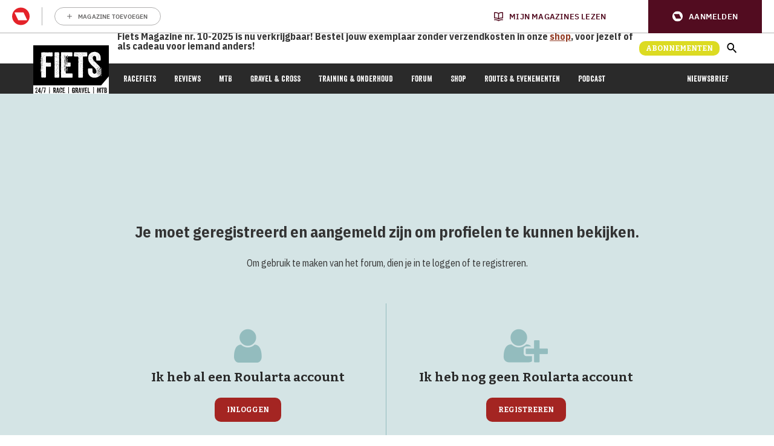

--- FILE ---
content_type: text/css
request_url: https://www.fiets.nl/forum/styles/fiets/theme/stylesheet.css?assets_version=50
body_size: 17655
content:
@import url("https://fonts.googleapis.com/css2?family=Bitter:wght@700&display=swap");@import url("https://fonts.googleapis.com/css2?family=IBM+Plex+Sans+Condensed:wght@400;700&display=swap");html{font-size:1em;line-height:1.5;-webkit-tap-highlight-color:rgba(0,0,0,0)}body{font-family:"Helvetica Neue", Helvetica, Arial, sans-serif;color:#333333;background-color:#ffffff}input,button,select,textarea{font-family:inherit;font-size:inherit;line-height:inherit}figure{margin:0}img{vertical-align:middle}hr{margin-top:20px;margin-bottom:20px;border:0;border-top:1px solid #e5e5e5}a{color:#428bca;text-decoration:none}a:hover,a:focus,a:active{color:#2a6496;text-decoration:underline}blockquote,dl,dd,h1,h2,h3,h4,h5,h6,figure,p,pre{margin:0}button{background:transparent;border:0;padding:0}button:focus{outline:1px dotted;outline:5px auto -webkit-focus-ring-color}fieldset{border:0;margin:0;padding:0}iframe{border:0}ol,ul{list-style:none;margin:0;padding:0}[tabindex="-1"]:focus{outline:none !important}abbr[title]{text-decoration:none}.cp-menu{float:left;width:19%;margin-top:1em;margin-bottom:5px}.cp-main{float:left;width:81%}.cp-main .content{padding:0}.panel-container .panel p{font-size:1.1em}.panel-container .panel ol{margin-left:2em;font-size:1.1em}.panel-container .panel li.row{border-bottom:1px solid transparent;border-top:1px solid transparent}ul.cplist{margin-bottom:5px;border-top:1px solid transparent}.panel-container .panel li.header dd,.panel-container .panel li.header dt{margin-bottom:2px}.panel-container table.table1{margin-bottom:1em}.panel-container table.table1 thead th{font-weight:bold;border-bottom:1px solid transparent;padding:5px}.panel-container table.table1 tbody th{font-style:italic;background-color:transparent !important;border-bottom:none}.cp-main .pm-message{border:1px solid transparent;margin:10px 0;width:auto;float:none}.pm-message h2{padding-bottom:5px}.cp-main .postbody h3,.cp-main .box2 h3{margin-top:0}.panel-container .postbody p.author{font-size:1.1em}.cp-main .buttons{margin-left:0}.cp-main ul.linklist{margin:0}.mcp-main .postbody{width:100%}.tabs-container h2{float:left;margin-bottom:0px}.tabs,.minitabs{line-height:normal}.tabs>ul,.minitabs>ul{list-style:none;margin:0;padding:0;position:relative}.tabs .tab,.minitabs .tab{display:block;float:left;font-size:1em;font-weight:bold;line-height:1.4em}.tabs .tab>a,.minitabs .tab>a{display:block;padding:5px 9px;position:relative;text-decoration:none;white-space:nowrap;cursor:pointer}.tabs{margin:20px 0 0 7px}.tabs .tab>a{border:1px solid transparent;border-radius:4px 4px 0 0;margin:1px 1px 0 0}.tabs .activetab>a{margin-top:0;padding-bottom:7px}.minitabs{float:right;margin:15px 7px 0 0;max-width:50%}.minitabs .tab{float:right}.minitabs .tab>a{border-radius:5px 5px 0 0;margin-left:2px}.minitabs .tab>a:hover{text-decoration:none}.responsive-tab{position:relative}.responsive-tab>a.responsive-tab-link{display:block;font-size:1.6em;position:relative;width:16px;line-height:0.9em;text-decoration:none}.responsive-tab .responsive-tab-link:before{content:'';position:absolute;left:10px;top:7px;height:.125em;width:14px;border-bottom:0.125em solid transparent;border-top:0.375em double transparent}.tabs .dropdown,.minitabs .dropdown{top:20px;margin-right:-2px;font-size:1.1em;font-weight:normal}.minitabs .dropdown{margin-right:-4px}.tabs .dropdown-up .dropdown,.minitabs .dropdown-up .dropdown{bottom:20px;top:auto}.tabs .dropdown li{text-align:right}.minitabs .dropdown li{text-align:left}.navigation{width:100%;padding-top:36px}.navigation ul{list-style:none}.navigation li{display:inline;font-weight:bold;margin:1px 0;padding:0}.navigation a{display:block;padding:5px;margin:1px 0;text-decoration:none}.navigation a:hover{text-decoration:none}.cp-main h2{border-bottom:none;padding:0;margin-left:10px}.cp-mini{margin:10px 15px 10px 5px;max-height:200px;overflow-y:auto;padding:5px 10px;border-radius:7px}dl.mini dt{font-weight:bold}dl.mini dd{padding-top:4px}.friend-online{font-weight:bold}.friend-offline{font-style:italic}ol.def-rules{padding-left:0}ol.def-rules li{line-height:180%;padding:1px}.pmlist li.bg1{padding:0 3px}.pmlist li.bg2{padding:0 3px}.pmlist li.pm_message_reported_colour,.pm_message_reported_colour,.pmlist li.pm_marked_colour,.pm_marked_colour,.pmlist li.pm_replied_colour,.pm_replied_colour,.pmlist li.pm_friend_colour,.pm_friend_colour,.pmlist li.pm_foe_colour,.pm_foe_colour{padding:0;border:solid 3px transparent;border-width:0 3px}.pm-legend{border-left-width:10px;border-left-style:solid;border-right-width:0;margin-bottom:3px;padding-left:3px}.gallery label{position:relative;float:left;margin:10px;padding:5px;width:auto;border:1px solid transparent;text-align:center}@media only screen and (max-width: 900px), only screen and (max-device-width: 900px){.nojs .tabs a span,.nojs .minitabs a span{max-width:40px;overflow:hidden;text-overflow:ellipsis;letter-spacing:-.5px}.cp-menu,.navigation,.cp-main{float:none;width:auto;margin:0}.navigation{padding:0;margin:0 auto;max-width:320px}.navigation a{background-image:none}.navigation li:first-child a{border-top-left-radius:5px;border-top-right-radius:5px}.navigation li:last-child a{border-bottom-left-radius:5px;border-bottom-right-radius:5px}}ul.topiclist{display:block;list-style-type:none;margin:0}ul.topiclist li{display:block;list-style-type:none;margin:0}ul.topiclist dl{position:relative}ul.topiclist li.row dl{margin:2px 0}ul.topiclist dt,ul.topiclist dd{display:block;float:left}ul.topiclist dt{width:100%;margin-right:-440px;font-size:1.1em}ul.topiclist.missing-column dt{margin-right:-345px}ul.topiclist.two-long-columns dt{margin-right:-250px}ul.topiclist.two-columns dt{margin-right:-80px}ul.topiclist dt .list-inner{margin-right:440px;padding-left:5px;padding-right:5px}ul.topiclist.missing-column dt .list-inner{margin-right:345px}ul.topiclist.two-long-columns dt .list-inner{margin-right:250px}ul.topiclist.two-columns dt .list-inner{margin-right:80px}ul.topiclist dd{border-left:1px solid transparent;padding:4px 0;-webkit-box-sizing:border-box;box-sizing:border-box}ul.topiclist li.row dd{padding:4px 0 999px 0;margin-bottom:-995px}ul.topiclist dfn{position:absolute;left:-999px;width:990px}.forum-image{float:left;padding-top:5px;margin-right:5px}li.row{border-top:1px solid transparent;border-bottom:1px solid transparent}li.row strong{font-weight:normal}li.header dt,li.header dd{line-height:1em;border-left-width:0;margin:2px 0 4px 0;padding-top:2px;padding-bottom:2px;font-size:1em;font-family:Arial, Helvetica, sans-serif;text-transform:uppercase}li.header dt{font-weight:bold;width:100%;margin-right:-440px}li.header dt .list-inner{margin-right:440px}li.header dd{padding-left:1px;-webkit-box-sizing:border-box;box-sizing:border-box}li.header dl.row-item dt,li.header dl.row-item dd{min-height:0}li.header dl.row-item dt .list-inner{padding-left:0;padding-right:50px}.row .list-inner{padding:4px 0}dl.row-item{background-position:10px 50%;background-repeat:no-repeat;background-size:32px}dl.row-item dt{background-repeat:no-repeat;background-position:5px 95%;background-size:17px}dl.row-item dt .list-inner{padding-left:52px}dl.row-item dt,dl.row-item dd{min-height:35px}dl.row-item dt a{display:inline}dl a.row-item-link{display:block;width:30px;height:30px;padding:0;position:absolute;top:50%;left:0;margin-top:-15px;margin-left:9px}dd.posts,dd.topics,dd.views,dd.extra,dd.mark{width:80px;text-align:center;line-height:2.2em;font-size:1.2em}dd.posts,dd.topics,dd.views{width:95px}dl.row-item dt ol,dl.row-item dt ul{list-style-position:inside;margin-left:1em}dl.row-item dt li{display:list-item;list-style-type:inherit}dd.lastpost,dd.redirect,dd.moderation,dd.time,dd.info{width:250px;font-size:1.1em}dd.redirect{line-height:2.5em}dd.time{line-height:200%}dd.lastpost>span,ul.topiclist dd.info>span,ul.topiclist dd.time>span,dd.redirect>span,dd.moderation>span{display:block;padding-left:5px}dd.extra,dd.mark{line-height:200%}dd.option{width:125px;line-height:200%;text-align:center;font-size:1.1em}.postbody{padding:0;line-height:1.48em;width:76%;float:left;position:relative}.postbody .ignore{font-size:1.1em}.postbody h3.first{font-size:1.7em}.postbody h3{float:left;font-size:1.5em;padding:2px 0 0 0;margin-top:0 !important;margin-bottom:0.3em !important;text-transform:none;border:none;font-family:"Trebuchet MS", Verdana, Helvetica, Arial, sans-serif;line-height:125%}.postbody h3 img{vertical-align:bottom}.has-profile .postbody h3{float:none !important;margin-right:180px}.postbody .content{font-size:1.3em;overflow-x:auto}.postbody img.postimage{max-width:100%;-webkit-box-sizing:border-box;box-sizing:border-box}.search .postbody{width:68%}.panel .review{margin-top:2em}.topicreview{padding-right:5px;overflow:auto;height:300px}.topicreview .postbody{width:auto;float:none;margin:0;height:auto}.topicreview .post{height:auto}.topicreview h2{border-bottom-width:0}.post-ignore .postbody{display:none}.post_details{overflow:auto;max-height:300px}.content{clear:both;min-height:3em;overflow:hidden;line-height:1.4em;font-family:"Lucida Grande", "Trebuchet MS", Verdana, Helvetica, Arial, sans-serif;font-size:1em;padding-bottom:1px}.content h2,.panel h2{font-weight:normal;border-bottom:1px solid transparent;font-size:1.6em;margin-top:0.5em;margin-bottom:0.5em;padding-bottom:0.5em}.panel h3{margin:0.5em 0}.panel p{font-size:1.2em;margin-bottom:1em;line-height:1.4em}.content p{font-family:"Lucida Grande", "Trebuchet MS", Verdana, Helvetica, Arial, sans-serif;font-size:1.2em;margin-bottom:1em;line-height:1.4em}.agreement{font-size:12px;line-height:17px;margin-bottom:10px}.agreement-text{line-height:17px;margin-bottom:10px}dl.faq{font-family:"Lucida Grande", Verdana, Helvetica, Arial, sans-serif;font-size:1.1em;margin-top:1em;margin-bottom:2em;line-height:1.4em}dl.faq dt{font-weight:bold}.content dl.faq{font-size:1.2em;margin-bottom:0.5em}.content li{list-style-type:inherit}.content ul,.content ol{margin:0.8em 0 0.9em 3em}.posthilit{padding:0 2px 1px 2px}p.author{margin-bottom:0.6em;padding:0 0 5px 0;font-family:Verdana, Helvetica, Arial, sans-serif;font-size:1em;line-height:1.2em;clear:both}.signature{margin-top:1.5em;padding-top:0.2em;font-size:1.1em;border-top:1px solid transparent;clear:left;line-height:140%;overflow:hidden;width:100%}.signature.standalone{border-top-width:0;margin-top:0}dd .signature{margin:0;padding:0;clear:none;border:none}.signature li{list-style-type:inherit}.signature ul,.signature ol{margin:0.8em 0 0.9em 3em}.notice{font-family:"Lucida Grande", Verdana, Helvetica, Arial, sans-serif;width:auto;margin-top:1.5em;padding-top:0.2em;font-size:1em;border-top:1px dashed transparent;clear:left;line-height:130%}ul.searchresults{list-style:none;text-align:right;clear:both}blockquote{border:1px solid transparent;font-size:0.95em;margin:1em 1px 1em 25px;overflow:hidden;padding:5px}blockquote blockquote{font-size:1em;margin:1em 1px 1em 15px}blockquote cite{font-style:normal;font-weight:bold;display:block;font-size:0.9em}blockquote cite cite{font-size:1em}blockquote cite:before,.uncited:before{padding-right:5px}blockquote cite>span{float:right;font-weight:normal}.postbody .content li blockquote{overflow:inherit;margin-left:0}.codebox{border:1px solid transparent;font-size:1em;margin:1em 0 1.2em 0;word-wrap:normal}.codebox p{text-transform:uppercase;border-bottom:1px solid transparent;margin-bottom:0;padding:3px;font-size:0.8em !important;font-weight:bold;display:block}blockquote .codebox{margin-left:0}.codebox code{overflow:auto;display:block;height:auto;max-height:200px;padding:5px 3px;font:0.9em Monaco, "Andale Mono","Courier New", Courier, monospace;line-height:1.3em}.attachbox{font-size:13px;float:left;width:auto;max-width:100%;margin:5px 5px 5px 0;padding:6px;border:1px dashed transparent;clear:left;-webkit-box-sizing:border-box;box-sizing:border-box}.attachbox dt{font-family:Arial, Helvetica, sans-serif;text-transform:uppercase}.attachbox dd{margin-top:4px;padding-top:4px;clear:left;border-top:1px solid transparent;overflow-x:auto;overflow-y:hidden}.attachbox dd dd{border:none}.attachbox p{line-height:110%;font-weight:normal;clear:left}.attachbox p.stats{line-height:110%;font-weight:normal;clear:left}.attach-image{margin:3px 0;max-width:100%}.attach-image img{border:1px solid transparent;cursor:default}div.inline-attachment dl.thumbnail,div.inline-attachment dl.file{display:block;margin-bottom:4px}div.inline-attachment p{font-size:100%}dl.file{font-family:Verdana, Arial, Helvetica, sans-serif;display:block}dl.file dt{text-transform:none;margin:0;padding:0;font-weight:bold;font-family:Verdana, Arial, Helvetica, sans-serif}dl.file dd{margin:0;padding:0}dl.thumbnail img{padding:3px;border:1px solid transparent;-webkit-box-sizing:border-box;box-sizing:border-box}dl.thumbnail dd{font-style:italic;font-family:Verdana, Arial, Helvetica, sans-serif}.attachbox dl.thumbnail dd{font-size:100%}dl.thumbnail dt a:hover img{border:1px solid transparent}fieldset.polls{font-family:"Trebuchet MS", Verdana, Helvetica, Arial, sans-serif}fieldset.polls dl{margin-top:5px;border-top:1px solid transparent;padding:5px 0 0 0;line-height:120%}fieldset.polls dl.voted{font-weight:bold}fieldset.polls dt{text-align:left;float:left;display:block;width:30%;border-right:none;padding:0;margin:0;font-size:1.1em}fieldset.polls dd{float:left;width:10%;border-left:none;padding:0 5px;margin-left:0;font-size:1.1em}fieldset.polls dd.resultbar{width:50%}fieldset.polls dd input{margin:2px 0}fieldset.polls dd div{text-align:right;font-family:Arial, Helvetica, sans-serif;font-weight:bold;padding:2px 2px 0 2px;overflow:visible;min-width:8px}.pollbar1,.pollbar2,.pollbar3,.pollbar4,.pollbar5{border-bottom:1px solid transparent;border-right:1px solid transparent}.vote-submitted{font-size:1.2em;font-weight:bold;text-align:center}.postprofile{margin:5px 0 10px 0;min-height:80px;border:1px solid transparent;border-width:0 0 0 1px;width:22%;float:right;display:inline}.postprofile dd,.postprofile dt{line-height:1.2em;margin-left:8px}.postprofile dd{overflow:hidden;text-overflow:ellipsis}.postprofile strong{font-weight:normal}.postprofile dt.no-profile-rank,.postprofile dd.profile-rank,.postprofile .search-result-date{margin-bottom:10px}.postprofile .has-avatar .avatar-container{margin-bottom:3px;overflow:hidden}.postprofile .avatar{display:block;float:left;max-width:100%}.postprofile .avatar img{display:block;height:auto !important;max-width:100%}.postprofile .profile-posts a{font-weight:normal}dd.profile-warnings{font-weight:bold}dd.profile-contact{overflow:visible}.profile-contact .dropdown-container{display:inline-block}.profile-contact .icon_contact{vertical-align:middle}.profile-contact .dropdown{margin-right:-14px}.online{background-image:none;background-position:100% 0;background-repeat:no-repeat}.search .postprofile{width:30%}.profile-avatar img{max-width:100%}dl.pmlist dt{width:60% !important}dl.pmlist dt textarea{width:95%}dl.pmlist dd{margin-left:61% !important;margin-bottom:2px}.action-bar div.dl_links{padding:10px 0 0 10px}div.dl_links{display:inline-block;text-transform:none}.dl_links strong{font-weight:bold}.dl_links ul{list-style-type:none;margin:0;display:inline-block}.dl_links li{display:inline-block}.attachment-filename{width:100%}.ellipsis-text{display:inline-block;overflow:hidden;text-overflow:ellipsis;white-space:nowrap}table.fixed-width-table{table-layout:fixed}.postbody .content::-webkit-scrollbar,.topicreview::-webkit-scrollbar,.post_details::-webkit-scrollbar,.codebox code::-webkit-scrollbar,.attachbox dd::-webkit-scrollbar,.attach-image::-webkit-scrollbar,.dropdown-extended ul::-webkit-scrollbar{width:8px;height:8px;-webkit-appearance:none;background:rgba(0,0,0,0.1);border-radius:3px}.postbody .content::-webkit-scrollbar-thumb,.topicreview::-webkit-scrollbar-thumb,.post_details::-webkit-scrollbar-thumb,.codebox code::-webkit-scrollbar-thumb,.attachbox dd::-webkit-scrollbar-thumb,.attach-image::-webkit-scrollbar-thumb,.dropdown-extended ul::-webkit-scrollbar-thumb{background:rgba(0,0,0,0.3);border-radius:3px}#memberlist tr.inactive,#team tr.inactive{font-style:italic}html{font-size:100%;height:101%}body{font-family:Verdana, Helvetica, Arial, sans-serif;font-size:10px;line-height:normal;margin:0;padding:12px 0;word-wrap:break-word;-webkit-print-color-adjust:exact}h1{font-family:"Trebuchet MS", Arial, Helvetica, sans-serif;margin-right:200px;margin-top:15px;font-weight:bold;font-size:2em}h2{font-family:"Trebuchet MS", Arial, Helvetica, sans-serif;font-weight:normal;font-size:2em;margin:0.8em 0 0.2em 0}h2.solo{margin-bottom:1em}h3{font-family:Arial, Helvetica, sans-serif;font-weight:bold;text-transform:uppercase;border-bottom:1px solid transparent;margin-bottom:3px;padding-bottom:2px;font-size:1.05em;margin-top:20px}h4{font-family:"Trebuchet MS", Verdana, Helvetica, Arial, Sans-serif;font-size:1.3em}p{line-height:1.3em;font-size:1.1em;margin-bottom:1.5em}img{border-width:0}hr{border:0 solid transparent;border-top-width:1px;height:1px;margin:5px 0;display:block;clear:both}hr.dashed{border-top-style:dashed;margin:10px 0}hr.divider{display:none}p.right{text-align:right}p.jumpbox-return{margin-top:10px;margin-bottom:0;float:left}b,strong{font-weight:bold}.text-strong{font-weight:bold}i,em{font-style:italic}.text-italics{font-style:italic}u{text-decoration:underline}ul{list-style-type:disc}ol{list-style-type:decimal}li{display:list-item}ul ul,ol ul{list-style-type:circle}ol ol ul,ol ul ul,ul ol ul,ul ul ul{list-style-type:square}a:hover{text-decoration:underline}.wrap{border:1px solid transparent;border-radius:8px;margin:0 auto;max-width:1152px;min-width:625px;padding:15px}@media only screen and (max-width: 1220px), only screen and (max-device-width: 1220px){.wrap{margin:0 12px}}.page-body{margin:4px 0;clear:both}.page-footer{clear:both}.page-footer h3{margin-top:20px}.logo{float:left;width:auto;padding:10px 13px 0 10px}.logo:hover{text-decoration:none}.site_logo{background-repeat:no-repeat;display:inline-block;width:149px;height:52px}.site-description{float:left;width:65%}.site-description h1{margin-right:0}.headerbar{margin-bottom:4px;padding:5px;border-radius:7px}.navbar{padding:3px 10px;border-radius:7px}.forabg{margin-bottom:4px;padding:5px;clear:both;border-radius:7px}.forumbg{margin-bottom:4px;padding:5px;clear:both;border-radius:7px}.panel{margin-bottom:4px;padding:5px 10px;border-radius:7px}.post{padding:5px 10px;margin-bottom:4px;background-repeat:no-repeat;background-position:100% 0;border-radius:7px;position:relative}.rowbg{margin:5px 5px 2px 5px}.navbar ul.linklist{padding:2px 0;list-style-type:none}ul.linklist{display:block;margin:0}.cp-main .panel{padding:5px 10px}ul.linklist>li{float:left;font-size:1.1em;line-height:2.2em;list-style-type:none;margin-right:7px;padding-top:1px;width:auto}ul.linklist>li.rightside,p.rightside,a.rightside{float:right;margin-right:0;margin-left:7px;text-align:right}ul.navlinks{border-top:1px solid transparent}ul.leftside{float:left;margin-left:0;margin-right:5px;text-align:left}ul.rightside{float:right;margin-left:5px;margin-right:-5px;text-align:right}ul.linklist li.responsive-menu{position:relative;margin:0 5px 0 0}.hasjs ul.linklist.leftside,.hasjs ul.linklist.rightside{max-width:48%}.hasjs ul.linklist.fullwidth{max-width:none}li.responsive-menu.dropdown-right .dropdown{left:-9px}li.responsive-menu.dropdown-left .dropdown{right:-6px}ul.linklist .dropdown{top:22px}ul.linklist .dropdown-up .dropdown{bottom:18px;top:auto}ul.linklist.bulletin>li:before{display:inline-block;content:"\2022";font-size:inherit;line-height:inherit;padding-right:4px}ul.linklist.bulletin>li:first-child:before,ul.linklist.bulletin>li.rightside:last-child:before{content:none}ul.linklist.bulletin>li.no-bulletin:before{content:none}.responsive-menu:before{display:none !important}.header-profile{display:inline-block;vertical-align:top}a.header-avatar,a.header-avatar:hover{text-decoration:none}a.header-avatar img{margin-bottom:2px;max-height:20px;vertical-align:middle;width:auto}a.header-avatar span:after{content:'\f0dd';display:inline-block;font:normal normal normal 14px/1 FontAwesome;padding-left:6px;padding-top:2px;vertical-align:top}.dropdown-container{position:relative}.dropdown-container-right{float:right}.dropdown-container-left{float:left}.nojs .dropdown-container:hover .dropdown{display:block !important}.dropdown{display:none;position:absolute;left:0;top:1.2em;z-index:2;border:1px solid transparent;border-radius:5px;padding:9px 0 0;margin-right:-500px}.dropdown.live-search{top:auto}.dropdown-container.topic-tools{float:left}.dropdown-up .dropdown{top:auto;bottom:1.2em;padding:0 0 9px}.dropdown-left .dropdown,.nojs .rightside .dropdown{left:auto;right:0;margin-left:-500px;margin-right:0}.dropdown-button-control .dropdown{top:24px}.dropdown-button-control.dropdown-up .dropdown{top:auto;bottom:24px}.dropdown .pointer,.dropdown .pointer-inner{position:absolute;width:0;height:0;border-top-width:0;border-bottom:10px solid transparent;border-left:10px dashed transparent;border-right:10px dashed transparent;-webkit-transform:rotate(360deg);display:block}.dropdown-up .pointer,.dropdown-up .pointer-inner{border-bottom-width:0;border-top:10px solid transparent}.dropdown .pointer{right:auto;left:10px;top:-1px;z-index:3}.dropdown-up .pointer{bottom:-1px;top:auto}.dropdown-left .dropdown .pointer,.nojs .rightside .dropdown .pointer{left:auto;right:10px}.dropdown .pointer-inner{top:auto;bottom:-11px;left:-10px}.dropdown-up .pointer-inner{bottom:auto;top:-11px}.dropdown .dropdown-contents{z-index:2;overflow:hidden;overflow-y:auto;border:1px solid transparent;border-radius:5px;padding:5px;position:relative;max-height:300px}.dropdown-contents a{display:block;padding:5px}.jumpbox{margin:5px 0}.jumpbox .dropdown li{border-top:1px solid transparent}.jumpbox .dropdown-select{margin:0}.jumpbox .dropdown-contents{padding:0;text-decoration:none}.jumpbox .dropdown-contents li{padding:0}.jumpbox .dropdown-contents a{margin-right:20px;padding:5px 10px;text-decoration:none;width:100%}.jumpbox .spacer{display:inline-block;width:0px}.jumpbox .spacer+.spacer{width:20px}.dropdown-contents a{display:block;padding:5px}.jumpbox .dropdown-select{margin:0}.jumpbox .dropdown-contents a{text-decoration:none}.dropdown li{display:list-item;border-top:1px dotted transparent;float:none !important;line-height:normal !important;font-size:1em !important;list-style:none;margin:0;white-space:nowrap;text-align:left}.dropdown-contents>li{padding-right:15px}.dropdown-nonscroll>li{padding-right:0}.dropdown li:first-child,.dropdown li.separator+li,.dropdown li li{border-top:0}.dropdown li li:first-child{margin-top:4px}.dropdown li li:last-child{padding-bottom:0}.dropdown li li{border-top:1px dotted transparent;padding-left:18px}.wrap .dropdown li,.dropdown.wrap li,.dropdown-extended li{white-space:normal}.dropdown li.separator{border-top:1px solid transparent;padding:0}.dropdown li.separator:first-child,.dropdown li.separator:last-child{display:none !important}.breadcrumbs .crumb{float:left;font-weight:bold;word-wrap:normal}.breadcrumbs .crumb:before{content:'\2039';font-weight:bold;padding:0 0.5em}.breadcrumbs .crumb:first-child:before{content:none}.breadcrumbs .crumb a{white-space:nowrap;text-overflow:ellipsis;vertical-align:bottom;overflow:hidden}.breadcrumbs.wrapped .crumb a{letter-spacing:-.3px}.breadcrumbs.wrapped .crumb.wrapped-medium a{letter-spacing:-.4px}.breadcrumbs.wrapped .crumb.wrapped-tiny a{letter-spacing:-.5px}.breadcrumbs .crumb.wrapped-max a{max-width:120px}.breadcrumbs .crumb.wrapped-wide a{max-width:100px}.breadcrumbs .crumb.wrapped-medium a{max-width:80px}.breadcrumbs .crumb.wrapped-small a{max-width:60px}.breadcrumbs .crumb.wrapped-tiny a{max-width:40px}table.table1{width:100%}.ucp-main table.table1{padding:2px}table.table1 thead th{font-weight:normal;text-transform:uppercase;line-height:1.3em;font-size:1em;padding:0 0 4px 3px}table.table1 thead th span{padding-left:7px}table.table1 tbody tr{border:1px solid transparent}table.table1 td{font-size:1.1em}table.table1 tbody td{padding:5px;border-top:1px solid transparent}table.table1 tbody th{padding:5px;border-bottom:1px solid transparent;text-align:left}table.table1 .name{text-align:left}table.table1 .center{text-align:center}table.table1 .reportby{width:15%}table.table1 .posts{text-align:center;width:7%}table.table1 .joined{text-align:left;width:15%}table.table1 .active{text-align:left;width:15%}table.table1 .mark{text-align:center;width:7%}table.table1 .info{text-align:left;width:30%}table.table1 .info div{width:100%;white-space:normal;overflow:hidden}table.table1 .autocol{line-height:2em;white-space:nowrap}table.table1 thead .autocol{padding-left:1em}table.table1 span.rank-img{float:right;width:auto}table.info td{padding:3px}table.info tbody th{padding:3px;text-align:right;vertical-align:top;font-weight:normal}.forumbg table.table1{margin:0}.forumbg-table>.inner{margin:0 -1px}.color_palette_placeholder table{border-collapse:separate;border-spacing:1px}.column1{float:left;clear:left;width:49%}.column2{float:right;clear:right;width:49%}.left-box{float:left;width:auto;text-align:left;max-width:100%}.left-box.profile-details{width:80%}.right-box{float:right;width:auto;text-align:right;max-width:100%}dl.details{font-size:1.1em}dl.details dt{float:left;clear:left;width:30%;text-align:right;display:block}dl.details dd{margin-left:0;padding-left:5px;margin-bottom:5px;float:left;width:65%;overflow:hidden;text-overflow:ellipsis}.clearfix,fieldset dl,ul.topiclist dl,dl.polls{overflow:hidden}fieldset.fields1 ul.recipients{list-style-type:none;line-height:1.8;max-height:150px;overflow-y:auto}fieldset.fields1 dd.recipients{clear:left;margin-left:1em}fieldset.fields1 ul.recipients input.button2{font-size:0.8em;margin-right:0;padding:0}fieldset.fields1 dl.pmlist>dt{width:auto !important}fieldset.fields1 dl.pmlist dd.recipients{margin-left:0 !important}.action-bar{font-size:11px;margin:4px 0}.forabg+.action-bar{margin-top:2em}.action-bar .button{margin-right:5px;float:left}.action-bar .button-search{margin-right:0}.pagination{float:right;text-align:right;width:auto}.action-bar.bar-bottom .pagination{margin-top:0}.action-bar .pagination .button{margin-right:0;float:none}.pagination>ul{display:inline-block;list-style:none !important;margin-left:5px}.pagination>ul>li{display:inline-block !important;padding:0;font-size:100%;line-height:normal;vertical-align:middle}.pagination li a,.pagination li span{border-radius:2px;padding:2px 5px}.pagination li.active span{display:inline-block;font-size:13px;font-weight:normal;font-family:"Open Sans", "Droid Sans", Verdana, Arial, Helvetica;line-height:1.4;text-align:center;white-space:nowrap;vertical-align:middle;border:1px solid transparent}.pagination li.ellipsis span{border:none;padding:0}.pagination li.page-jump{margin-right:5px}.pagination li.page-jump a{padding:0 8px}.pagination li.page-jump a i{font-size:21px}.pagination .arrow a{padding:2px 0}.row .pagination{display:block;margin-top:3px;margin-bottom:3px}.row .pagination>ul{margin:0}.row .pagination li a,.row .pagination li span{border-radius:2px;padding:1px 3px;font-size:9px}.phpbb_alert{border:1px solid transparent;display:none;left:0;padding:0 25px 20px 25px;position:fixed;right:0;top:150px;z-index:50;width:620px;margin:0 auto}@media only screen and (max-height: 500px), only screen and (max-device-width: 500px){.phpbb_alert{top:25px}}.phpbb_alert .alert_close{float:right;margin-right:-36px;margin-top:-8px}.phpbb_alert p{margin:8px 0;padding-bottom:8px}.phpbb_alert label{display:block;margin:8px 0;padding-bottom:8px}.phpbb_alert div.alert_text>p,.phpbb_alert div.alert_text>label,.phpbb_alert div.alert_text>select,.phpbb_alert div.alert_text>textarea,.phpbb_alert div.alert_text>input{font-size:1.1em}.darkenwrapper{display:none;position:relative;z-index:44}.darken{position:fixed;left:0;top:0;width:100%;height:100%;opacity:0.5;z-index:45}.loading_indicator{background:center center no-repeat;border-radius:5px;display:none;opacity:0.8;margin-top:-50px;margin-left:-50px;height:50px;width:50px;position:fixed;left:50%;top:50%;z-index:51}.copyright{font-size:10px;text-align:center;padding:10px}.footer-row{font-size:10px;line-height:1.8;margin:0}.small{font-size:0.9em !important}.titlespace{margin-bottom:15px}.headerspace{margin-top:20px}.error{font-weight:bold;font-size:1em}div.rules{margin:10px 0;font-size:1.1em;padding:5px 10px;border-radius:7px}div.rules ul,div.rules ol{margin-left:20px}p.post-notice{position:relative;padding:5px;min-height:14px;margin-bottom:1em}form>p.post-notice strong{line-height:20px}.stat-block{clear:both}.top-anchor{display:block;position:absolute;top:-20px}.clear{display:block;clear:both;font-size:1px;line-height:1px;background:transparent}.inner:after,ul.linklist:after,.action-bar:after,.notification_text:after,.tabs-container:after,.tabs>ul:after,.minitabs>ul:after,.postprofile .avatar-container:after{clear:both;content:'';display:block}.emoji{min-height:18px;min-width:18px;height:1em;width:1em}.smilies{vertical-align:text-bottom}.icon-notification{position:relative}.member-search{float:left;margin:0;padding:6px 10px}.member-search strong{font-size:0.95em}.dropdown-extended{display:none;z-index:1}.dropdown-extended ul{max-height:350px;overflow-y:auto;overflow-x:hidden;clear:both}.dropdown-extended ul li{padding:0;margin:0 !important;float:none;border-top:1px solid;list-style-type:none;font-size:0.95em;clear:both;position:relative}.dropdown-extended ul li:first-child{border-top:none}.dropdown-extended ul li.no_notifications{padding:10px}.dropdown-extended .dropdown-contents{max-height:none;padding:0;position:absolute;width:340px}.nojs .dropdown-extended .dropdown-contents{position:relative}.dropdown-extended .header{padding:0 10px;font-family:Arial, "Helvetica Neue", Helvetica, Arial, sans-serif;font-weight:bold;text-align:left;text-shadow:1px 1px 1px white;text-transform:uppercase;line-height:3em;border-bottom:1px solid;border-radius:5px 5px 0 0}.dropdown-extended .header .header_settings{float:right;font-weight:normal;text-transform:none}.dropdown-extended .header .header_settings a{display:inline-block;padding:0 5px}.dropdown-extended .header:after{content:'';display:table;clear:both}.dropdown-extended .footer{text-align:center;font-size:1.1em}.dropdown-extended ul li a,.dropdown-extended ul li.no-url{padding:8px}.dropdown-extended .footer>a{padding:5px 0}.dropdown-extended ul li a,.notification_list dt>a,.dropdown-extended .footer>a{display:block;text-decoration:none}.notification_list ul li img{float:left;max-height:50px;max-width:50px;width:auto !important;height:auto !important;margin-right:5px}.notification_list ul li p{margin-bottom:4px;font-size:1em}.notification_list p.notification-reference,.notification_list p.notification-location,.notification_list li a p.notification-reason{overflow:hidden;text-overflow:ellipsis;white-space:nowrap}.notification_list p.notification-time{font-size:0.9em;margin:0;text-align:right}.notification_list div.notifications{margin-left:50px;padding:5px}.notification_list div.notifications a{display:block}.notification_list p.notifications_title{font-family:"Trebuchet MS", Arial, Helvetica, sans-serif;font-size:1.2em !important}.notification_list p.notifications_title strong{font-weight:bold}.notification_list p.notifications_time{font-size:0.9em !important}.notification_text{margin-left:58px}.badge{border-radius:10px;opacity:0.8;text-align:center;white-space:nowrap;font-size:10px;line-height:1;float:right;display:inline-block;margin-left:3px;vertical-align:baseline;position:relative;top:3px;padding:4px 6px}.badge.hidden{display:none}.linklist .quick-links{margin:0 7px 0 0}.linklist.compact .rightside>a>span{display:none}.dropdown-page-jump .dropdown{top:20px}.dropdown-page-jump.dropdown-up .dropdown{bottom:20px}.dropdown-page-jump input.tiny{width:50px}.dropdown .clone.hidden{display:none}.dropdown .clone.hidden+li.separator{display:none}.dropdown .clone.hidden+li{border-top:none}fieldset{border-width:0;font-family:Verdana, Helvetica, Arial, sans-serif;font-size:1.1em}input{font-weight:normal;vertical-align:middle;padding:0 3px;font-size:1em;font-family:Verdana, Helvetica, Arial, sans-serif}select{font-family:Verdana, Helvetica, Arial, sans-serif;font-weight:normal;cursor:pointer;vertical-align:middle;border:1px solid transparent;padding:1px;font-size:1em}select:focus{outline-style:none}option{padding-right:1em}select optgroup option{padding-right:1em;font-family:Verdana, Helvetica, Arial, sans-serif}textarea{font-family:"Lucida Grande", Verdana, Helvetica, Arial, sans-serif;width:60%;padding:2px;font-size:1em;line-height:1.4em}label{cursor:default;padding-right:5px}label input{vertical-align:middle}label img{vertical-align:middle}fieldset dl{padding:4px 0}fieldset dt{float:left;width:40%;text-align:left;display:block}fieldset dd{margin-left:41%;vertical-align:top;margin-bottom:3px}fieldset.fields1 dt{width:15em;border-right-width:0}fieldset.fields1 dd{margin-left:15em;border-left-width:0}fieldset.fields1 div{margin-bottom:3px}fieldset.fields1 .live-search div{margin-bottom:0}fieldset.fields2 dt{width:15em;border-right-width:0}fieldset.fields2 dd{margin-left:16em;border-left-width:0}dt label{font-weight:bold;text-align:left}dd label{white-space:nowrap}dd input,dd textarea{margin-right:3px}dd select{width:auto}dd select[multiple]{width:100%}dd textarea{width:85%}.timezone{width:95%}button::-moz-focus-inner{padding:0;border:0}fieldset.quick-login{margin-top:5px}fieldset.quick-login input{width:auto}fieldset.quick-login input.inputbox{width:15%;vertical-align:middle;margin-right:5px}fieldset.quick-login label{white-space:nowrap;padding-right:2px}fieldset.display-options{text-align:center;margin:3px 0 5px 0}fieldset.display-options label{white-space:nowrap;padding-right:2px}fieldset.display-options a{margin-top:3px}.dropdown fieldset.display-options{font-size:1em;margin:0;padding:0}.dropdown fieldset.display-options label{display:block;margin:4px;padding:0;text-align:right;white-space:nowrap}.dropdown fieldset.display-options select{min-width:120px}fieldset.display-actions{text-align:right;line-height:2em;white-space:nowrap;padding-right:1em}fieldset.display-actions label{white-space:nowrap;padding-right:2px}fieldset.sort-options{line-height:2em}fieldset.forum-selection{margin:5px 0 3px 0;float:right}fieldset.forum-selection2{margin:13px 0 3px 0;float:right}fieldset.submit-buttons{text-align:center;vertical-align:middle;margin:5px 0}fieldset.submit-buttons input{vertical-align:middle}.format-buttons{margin:15px 0 2px 0}.format-buttons input,.format-buttons select{vertical-align:middle}.message-box{width:80%}.message-box textarea{font-family:"Trebuchet MS", Verdana, Helvetica, Arial, sans-serif;width:450px;height:270px;min-width:100%;max-width:100%;font-size:1.2em;resize:vertical;outline:3px dashed transparent;outline-offset:-4px;-webkit-transition:all .5s ease, height 1ms linear;transition:all .5s ease, height 1ms linear}.smiley-box{width:18%;float:right}.smiley-box img{margin:3px}.inputbox{border:1px solid transparent;padding:2px}.inputbox:hover,.inputbox:focus{border:1px solid transparent;outline-style:none}input.inputbox{width:85%}input.medium{width:50%}input.narrow{width:25%}input.tiny{width:150px}textarea.inputbox{width:85%}.autowidth{width:auto !important}input[type="number"]{-moz-padding-end:0}input[type="search"]{-webkit-appearance:textfield;-webkit-box-sizing:content-box}input[type="search"]::-webkit-search-decoration,input[type="search"]::-webkit-search-results-button,input[type="search"]::-webkit-search-results-decoration{display:none}input[type="search"]::-webkit-search-cancel-button{cursor:pointer}input.button1,input.button2{font-size:1em}a.button1,input.button1,input.button3,a.button2,input.button2{width:auto !important;padding-top:1px;padding-bottom:1px;font-family:"Lucida Grande", Verdana, Helvetica, Arial, sans-serif;background:transparent none repeat-x top left;line-height:1.5}a.button1,input.button1{font-weight:bold;border:1px solid transparent}input.button3{padding:0;margin:0;line-height:5px;height:12px;background-image:none;font-variant:small-caps}input[type="button"],input[type="submit"],input[type="reset"],input[type="checkbox"],input[type="radio"],.search-results li{cursor:pointer}a.button2,input.button2,input.button3{border:1px solid transparent}a.button1,a.button2{text-decoration:none;padding:0 3px;vertical-align:text-bottom}a.button1:hover,input.button1:hover,a.button2:hover,input.button2:hover,input.button3:hover{border:1px solid transparent}input.disabled{font-weight:normal}input.button1:focus,input.button2:focus,input.button3:focus{outline-style:none}.search-box{float:left}.search-box .inputbox{background-image:none;border-right-width:0;border-radius:4px 0 0 4px;float:left;height:24px;padding:3px;-webkit-box-sizing:border-box;box-sizing:border-box}.search-header{border-radius:4px;display:block;float:right;margin-right:5px;margin-top:30px}.search-header .inputbox{border:0}.navbar .linklist>li.responsive-search{display:none}input.search{background-image:none;background-repeat:no-repeat;background-position:left 1px;padding-left:17px}.full{width:95%}.medium{width:50%}.narrow{width:25%}.tiny{width:10%}.icon,.button .icon,blockquote cite:before,.uncited:before{display:inline-block;font-family:FontAwesome;font-weight:normal;font-style:normal;font-variant:normal;font-size:14px;line-height:1;text-rendering:auto;-webkit-font-smoothing:antialiased;-moz-osx-font-smoothing:grayscale}.icon:before{padding-right:2px}.button .icon:before{padding-right:0}.icon.icon-xl{font-size:20px}.icon.icon-lg{font-size:16px}.icon.icon-md{font-size:10px}.icon.icon-sm{font-size:8px}.icon-tiny{width:12px;-webkit-transform:scale(0.65, 0.75);-ms-transform:scale(0.65, 0.75);transform:scale(0.65, 0.75);vertical-align:text-bottom;font-size:16px}.arrow-left .icon{float:left}.arrow-left:hover .icon{margin-left:-5px;margin-right:5px}.arrow-right .icon{float:right}.arrow-right:hover .icon{margin-left:5px;margin-right:-5px}.post-buttons .dropdown-contents .icon{float:right;margin-left:5px}.alert_close .icon:before{padding:0;border-radius:50%;width:11px;display:block;line-height:.9;height:12px}blockquote cite:before,.uncited:before{content:'\f10d'}.rtl blockquote cite:before,.rtl .uncited:before{content:'\f10e'}a{direction:ltr;unicode-bidi:embed;text-decoration:none;display:inline-block}.username-coloured{font-weight:bold;display:inline !important;padding:0 !important}.forumbg .header a,.forabg .header a,th a{text-decoration:none}.forumbg .header a:hover,.forabg .header a:hover,th a:hover{text-decoration:underline}.dropdown-extended a.mark_read{background-position:center center;background-repeat:no-repeat;border-radius:3px 0 0 3px;display:none;margin-top:-20px;position:absolute;z-index:2;right:0;top:50%;-webkit-box-sizing:border-box;box-sizing:border-box}.dropdown-extended li:hover a.mark_read{display:block}.dropdown-extended a.mark_read:hover{width:50px}.jumpbox-cat-link,.jumpbox-forum-link{font-weight:bold}a.forumtitle{font-family:"Trebuchet MS", Helvetica, Arial, Sans-serif;font-size:1.2em;font-weight:bold;text-decoration:none}a.forumtitle:hover{text-decoration:underline}a.topictitle{font-family:"Trebuchet MS", Helvetica, Arial, Sans-serif;font-size:1.2em;font-weight:bold;text-decoration:none;display:inline}a.topictitle:hover{text-decoration:underline}a.lastsubject{font-weight:bold;text-decoration:none}a.lastsubject:hover{text-decoration:underline}.row-item a:hover{text-decoration:none}.row-item .forumtitle:hover,.row-item .topictitle:hover,.row-item .lastsubject:hover,.row-item .subforum:hover,.row-item a.username:hover,.row-item a.username-coloured:hover{text-decoration:underline}.postlink{text-decoration:none;border-bottom:1px solid transparent;padding-bottom:0}.postlink:hover{text-decoration:none}.signature a,.signature a:hover{border:none;text-decoration:underline}.postprofile a,.postprofile dt.author a{font-weight:bold;text-decoration:none}.postprofile a:hover,.postprofile dt.author a:hover{text-decoration:underline}.search .postprofile a{text-decoration:none;font-weight:normal}.search .postprofile a:hover{text-decoration:underline}.top{font-size:12px;text-decoration:none;margin-top:10px}.back2top{clear:both}.back2top .top{float:right;margin-right:-10px;margin-top:0}.arrow-up{padding-left:10px;text-decoration:none;border-bottom-width:0}.arrow-down{padding-right:10px}.arrow-left:hover{text-decoration:none}.arrow-right:hover{text-decoration:none}.skiplink{position:absolute;left:-999px;width:990px}a.feed-icon-forum{float:right;margin:3px}a.anchor{display:block}/*! normalize.css v3.0.3 | MIT License | github.com/necolas/normalize.css */html{font-family:sans-serif;-ms-text-size-adjust:100%;-webkit-text-size-adjust:100%}body{margin:0}article,aside,details,figcaption,figure,footer,header,hgroup,main,menu,nav,section,summary{display:block}audio,canvas,progress,video{display:inline-block;vertical-align:baseline}audio:not([controls]){display:none;height:0}[hidden],template{display:none}a{background-color:transparent}a:active,a:hover{outline:0}abbr[title]{border-bottom:1px dotted}b,strong{font-weight:bold}dfn{font-style:italic}h1{font-size:2em;margin:0.67em 0}mark{background:#ff0;color:#000}small{font-size:80%}sub,sup{font-size:75%;line-height:0;position:relative;vertical-align:baseline}sup{top:-0.5em}sub{bottom:-0.25em}img{border:0}svg:not(:root){overflow:hidden}figure{margin:1em 40px}hr{-webkit-box-sizing:content-box;box-sizing:content-box;height:0}pre{overflow:auto}code,kbd,pre,samp{font-family:monospace, monospace;font-size:1em}button,input,optgroup,select,textarea{color:inherit;font:inherit;margin:0}button{overflow:visible}button,select{text-transform:none}button,html input[type="button"],input[type="reset"],input[type="submit"]{-webkit-appearance:button;cursor:pointer}button[disabled],html input[disabled]{cursor:default}button::-moz-focus-inner,input::-moz-focus-inner{border:0;padding:0}input{line-height:normal}input[type="checkbox"],input[type="radio"]{-webkit-box-sizing:border-box;box-sizing:border-box;padding:0}input[type="number"]::-webkit-inner-spin-button,input[type="number"]::-webkit-outer-spin-button{height:auto}input[type="search"]{-webkit-appearance:textfield;-webkit-box-sizing:content-box;box-sizing:content-box}input[type="search"]::-webkit-search-cancel-button,input[type="search"]::-webkit-search-decoration{-webkit-appearance:none}fieldset{border:1px solid #c0c0c0;margin:0 2px;padding:0.35em 0.625em 0.75em}legend{border:0;padding:0}textarea{overflow:auto}optgroup{font-weight:bold}table{border-collapse:collapse;border-spacing:0}td,th{padding:0}@media (max-width: 320px){select,.inputbox{max-width:240px}}@media (max-width: 350px){.dropdown-extended .dropdown-contents{width:auto}}@media (max-width: 430px){.action-bar .search-box .inputbox{width:120px}.section-viewtopic .search-box .inputbox{width:57px}.action-bar .search-box .inputbox ::-moz-placeholder{content:"Search..."}.action-bar .search-box .inputbox :-ms-input-placeholder{content:"Search..."}.action-bar .search-box .inputbox ::-webkit-input-placeholder{content:"Search..."}}@media (max-width: 500px){dd label{white-space:normal}select,.inputbox{max-width:260px}.captcha-panel dd.captcha{margin-left:0}.captcha-panel dd.captcha-image img{width:100%}dl.details dt,dl.details dd{width:auto;float:none;text-align:left}dl.details dd{margin-left:20px}p.responsive-center{float:none;text-align:center;margin-bottom:5px}.action-bar>div{margin-bottom:5px}.action-bar>.pagination{float:none;clear:both;padding-bottom:1px;text-align:center}.action-bar>.pagination li.page-jump{margin:0 2px}p.jumpbox-return{display:none}.display-options>label:nth-child(1){display:block;margin-bottom:5px}.attach-controls{margin-top:5px;width:100%}.quick-links .dropdown-trigger span{display:none}}@media (max-width: 550px){ul.topiclist.forums dt{margin-right:0}ul.topiclist.forums dt .list-inner{margin-right:0}ul.topiclist.forums dd.lastpost{display:none}}@media (max-width: 700px){.responsive-hide{display:none !important}.responsive-show{display:block !important}.responsive-show-inline{display:inline !important}.responsive-show-inline-block{display:inline-block !important}html{height:auto}body{padding:0}.wrap{border:none;border-radius:0;margin:0;min-width:290px;padding:0 5px}.headerbar,.navbar,.forabg,.forumbg,.post,.panel{border-radius:0;margin-left:-5px;margin-right:-5px}.cp-main .forabg,.cp-main .forumbg,.cp-main .post,.cp-main .panel{border-radius:7px}.site-description{float:none;width:auto;text-align:center}.logo{display:none;float:none;padding:10px}.site-description h1,.site-description p{text-align:inherit;float:none;margin:5px;line-height:1.2em;overflow:hidden;text-overflow:ellipsis}.site-description p,.search-header{display:none}.headerbar+.navbar{margin-top:-5px}.responsive-search{display:block !important}li.header dt{text-align:center;text-transform:none;line-height:1em;font-size:1.2em;padding-bottom:4px}ul.topiclist li.header dt,ul.topiclist li.header dt .list-inner{margin-right:0 !important;padding-right:0}ul.topiclist li.header dd{display:none !important}ul.topiclist dt,ul.topiclist dt .list-inner,ul.topiclist.missing-column dt,ul.topiclist.missing-column dt .list-inner,ul.topiclist.two-long-columns dt,ul.topiclist.two-long-columns dt .list-inner,ul.topiclist.two-columns dt,ul.topiclist.two-columns dt .list-inner{margin-right:0}ul.topiclist dt .list-inner.with-mark{padding-right:34px}ul.topiclist dt .list-inner{min-height:28px}ul.topiclist li.header dt .list-inner{min-height:0}ul.topiclist dd{display:none}ul.topiclist dd.mark{display:block}ul.topiclist.forums dt{margin-right:-250px}ul.topiclist dd.mark{display:block;position:absolute;right:5px;top:0;margin:0;width:auto;min-width:0;text-align:left}ul.topiclist.forums dd.topics dfn,ul.topiclist.topics dd.posts dfn{position:relative;left:0;width:auto;display:inline;font-weight:normal}li.row .responsive-show strong{font-weight:bold;color:inherit}ul.topiclist li.row dt a.subforum{vertical-align:bottom;overflow:hidden;text-overflow:ellipsis;max-width:100px}.pagination>ul{margin:5px 0 0}.row .pagination .ellipsis+li{display:none !important}table.responsive,table.responsive tbody,table.responsive tr,table.responsive td{display:block}table.responsive thead,table.responsive th{display:none}table.responsive.show-header thead,table.responsive.show-header th:first-child{display:block;width:auto !important;text-align:left !important}table.responsive.show-header th:first-child span.rank-img{display:none}table.responsive tr{margin:2px 0}table.responsive td{width:auto !important;text-align:left !important;padding:4px}table.responsive td.empty{display:none !important}table.responsive td>dfn{display:inline-block !important}table.responsive td>dfn:after{content:':';padding-right:5px}table.responsive span.rank-img{float:none;padding-right:5px}table.responsive.memberlist td:first-child input[type="checkbox"]{float:right}fieldset dt,fieldset.fields1 dt,fieldset.fields2 dt{width:auto;float:none}fieldset dd,fieldset.fields1 dd,fieldset.fields2 dd{margin-left:0}textarea,dd textarea,.message-box textarea{width:100%;-webkit-box-sizing:border-box;box-sizing:border-box}dl.pmlist dt{width:auto !important;margin-bottom:5px}dl.pmlist dd{display:inline-block;margin-left:0 !important}dl.pmlist dd:first-of-type{padding-left:20px}.smiley-box,.message-box{float:none;width:auto}.smiley-box{margin-top:5px}.bbcode-status{display:none}.colour-palette,.colour-palette tbody,.colour-palette tr{display:block}.colour-palette td{display:inline-block;margin-right:2px}.horizontal-palette td:nth-child(2n),.vertical-palette tr:nth-child(2n){display:none}fieldset.quick-login label{display:block;margin-bottom:5px;white-space:normal}fieldset.quick-login label>span{display:inline-block;min-width:100px}fieldset.quick-login input.inputbox{width:85%;max-width:300px;margin-left:20px}fieldset.quick-login label[for="autologin"]{display:inline-block;text-align:right;min-width:50%}.column1,.column2,.left-box.profile-details{float:none;width:auto;clear:both}fieldset.polls dt{width:90%}fieldset.polls dd.resultbar{padding-left:20px}fieldset.polls dd.poll_option_percent{width:20%}fieldset.polls dd.resultbar,fieldset.polls dd.poll_option_percent{margin-top:5px}.postbody{position:inherit}.postprofile,.postbody,.search .postbody{display:block;width:auto;float:none;padding:0;min-height:0}.post .postprofile{width:auto;border-width:0 0 1px 0;padding-bottom:5px;margin:0 0 5px 0;min-height:40px;overflow:hidden}.postprofile dd{display:none}.postprofile dt,.postprofile dd.profile-rank,.search .postprofile dd{display:block;margin:0}.postprofile .has-avatar .avatar-container{margin:0;overflow:inherit}.postprofile .avatar-container:after{clear:none}.postprofile .avatar{margin-right:5px}.postprofile .avatar img{width:auto !important;height:auto !important;max-height:32px}.has-profile .postbody h3{margin-left:0 !important;margin-right:0 !important}.has-profile .post-buttons{right:30px;top:15px}.online{background-size:40px}h2{margin-top:.5em}p{margin-bottom:.5em;overflow:hidden}p.rightside{margin-bottom:0}fieldset.display-options label{display:block;clear:both;margin-bottom:5px}dl.mini dd.pm-legend{float:left;min-width:200px}.topicreview{margin:0 -5px;padding:0 5px}fieldset.display-actions{white-space:normal}.phpbb_alert{width:auto;margin:0 5px}.attach-comment dfn{width:100%}}@media (min-width: 701px){.postbody{width:-webkit-calc(100% - 200px - 1px - 16px);width:calc(100% - 200px - 1px - 16px)}.postprofile{width:200px}}@media (min-width: 701px) and (max-width: 950px){ul.topiclist dt{margin-right:-410px}ul.topiclist dt .list-inner{margin-right:410px}dd.posts,dd.topics,dd.views{width:80px}}.sr-only{position:absolute;width:1px;height:1px;margin:-1px;padding:0;overflow:hidden;clip:rect(0, 0, 0, 0);border:0}.sr-only-focusable:active,.sr-only-focusable:focus{position:static;width:auto;height:auto;margin:0;overflow:visible;clip:auto}.clearfix:before,.clearfix:after,.container:before,.container:after,.container-fluid:before,.container-fluid:after,.row:before,.row:after{content:" ";display:table}.clearfix:after,.container:after,.container-fluid:after,.row:after{clear:both}.center-block{display:block;margin-left:auto;margin-right:auto}.pull-right{float:right !important}.pull-left{float:left !important}.hide{display:none !important}.show{display:block !important}.invisible{visibility:hidden}.text-hide{font:0/0 a;color:transparent;text-shadow:none;background-color:transparent;border:0}.hidden{display:none}.affix{position:fixed}html{font-size:62.5%}body{margin:0;padding:0;font-family:"IBM Plex Sans Condensed",sans-serif;font-size:1.6rem;-webkit-font-smoothing:antialiased;-moz-osx-font-smoothing:grayscale}p,.content p{font-size:1em;font-family:"IBM Plex Sans Condensed",sans-serif}h2.widget-title{font-size:1.35em}.container{max-width:1200px;margin-left:auto;margin-right:auto;padding:0px 10px;margin:auto}.container:after{content:" ";display:block;clear:both}@media (min-width: 768px){.container{padding:0px 15px}}@media (max-width: 480px){.container{padding:0px 15px}}.user-menu-not-logged-in,.nav-buttons a.user-button{display:none}img{max-width:100%;height:auto}fieldset .error{background:#A42522;color:#fff;padding:10px 10px 10px 55px;font-weight:normal;font-size:0.9em;position:relative;text-align:left}fieldset .error:before{content:"\f06a";position:absolute;left:15px;top:50%;font-size:1.7em;-ms-transform:translateY(-50%);-webkit-transform:translateY(-50%);transform:translateY(-50%);font-family:'FontAwesome'}fieldset .error a{color:#fff;text-decoration:underline}a{color:#000;text-decoration:none;-webkit-transition:all 0.25s ease;transition:all 0.25s ease;outline:0}a:hover,a:focus{text-decoration:none;color:#2A2A2A}.btn,.button,.button2,.submit-buttons input.button2,fieldset.submit-buttons input{display:-webkit-inline-box;display:-ms-inline-flexbox;display:inline-flex;-webkit-box-align:center;-ms-flex-align:center;align-items:center;height:40px;line-height:40px;padding:0 20px;background:#066C73;border-radius:10px;font-family:Bitter;font-style:normal;font-weight:bold;font-size:12px;line-height:24px;color:#FFFFFF;-webkit-box-sizing:border-box;box-sizing:border-box;text-transform:uppercase}.btn:hover,.button:hover,.button2:hover,.submit-buttons input.button2:hover,fieldset.submit-buttons input:hover{background:#A42522;color:#fff;cursor:pointer;-webkit-box-shadow:0 0 0;box-shadow:0 0 0;-webkit-transform:none;-ms-transform:none;transform:none}.btn.add-button .icon,.btn.reply-button .icon,.button.add-button .icon,.button.reply-button .icon,.button2.add-button .icon,.button2.reply-button .icon,.submit-buttons input.button2.add-button .icon,.submit-buttons input.button2.reply-button .icon,fieldset.submit-buttons input.add-button .icon,fieldset.submit-buttons input.reply-button .icon{margin-left:6px;font-size:12px}.btn.add-button:hover,.btn.reply-button:hover,.button.add-button:hover,.button.reply-button:hover,.button2.add-button:hover,.button2.reply-button:hover,.submit-buttons input.button2.add-button:hover,.submit-buttons input.button2.reply-button:hover,fieldset.submit-buttons input.add-button:hover,fieldset.submit-buttons input.reply-button:hover{-webkit-box-shadow:0 0 0;box-shadow:0 0 0;-webkit-transform:none;-ms-transform:none;transform:none}.submit-buttons input.button2,#qr_postform .button2{background:#E6E6E6;color:#666}.submit-buttons input.button2:hover,#qr_postform .button2:hover{background:#A42522;color:#fff}@media (min-width: 768px){fieldset.submit-buttons input{min-width:250px;-webkit-box-pack:center;-ms-flex-pack:center;justify-content:center}}fieldset input[type="submit"]{font-family:"Bitter",serif !important}fieldset input[type="submit"]:hover{background:#066C73}.button-text{padding-right:10px}@media (max-width: 768px){.button-text{display:none}}.dropdown .dropdown-contents{background:#F2F2F2;-webkit-box-shadow:0 5px 5px rgba(0,0,0,0.2);box-shadow:0 5px 5px rgba(0,0,0,0.2);margin-top:10px;min-width:300px;padding:15px;border-radius:10px;max-height:320px}.dropdown .dropdown-contents .display-options{background:#F2F2F2}.dropdown .dropdown-contents .display-options label{text-align:left;font-weight:bold}.dropdown .dropdown-contents .display-options label .select-wrapper{margin:10px 0;font-weight:normal}.dropdown .dropdown-contents .display-options label .select-wrapper:after{top:21px}.dropdown .dropdown-contents .display-options input[type="submit"]{font-family:"Bitter",serif;font-size:12px;border-radius:10px;text-transform:uppercase;width:100%}.button-lightgrey{color:#000;background:#F2F2F2}.button-lightgrey:hover{color:#fff}.sort-button .icon{font-size:10px}.content-column{width:100%;max-width:1276px}@media (min-width: 1024px){.content-column{margin:0 auto;display:block}}.content-column h1,.content-column h2,.content-column h3{font-family:"IBM Plex Sans Condensed",sans-serif;font-weight:bold;margin:10px 0}.sidebar-column{margin:10px 0;width:100%}.sidebar-column .sidebar{width:100%;float:none}@media (min-width: 1024px){.sidebar-column{width:300px;float:right;margin:0}}.sidebar-column h2{font-family:"Bitter",serif;font-weight:bold;margin:10px 0}.darkenwrapper .darken{background:#000}.darkenwrapper .phpbb_alert{background:#fff;padding:0px}.darkenwrapper .phpbb_alert .alert_close{margin:0;padding:10px;color:#93BCBE;position:absolute;top:0;right:0}.darkenwrapper .phpbb_alert .alert_title{color:#A42522;margin:0}.nav-breadcrumbs.linklist{color:gray;font-weight:normal;font-size:0.85em;margin:auto}.section-index .nav-breadcrumbs.linklist{display:none}.nav-breadcrumbs.linklist .crumb{line-height:36px}.nav-breadcrumbs.linklist li a{font-weight:normal;color:gray;display:inline-block}.panel{border-radius:0;margin:0;padding:0}.panel .message-title{padding:0;margin:20px 0}.panel p{font-size:1em}input[type="text"]:hover,input[type="email"]:hover,input[type="tel"]:hover,input[type="password"]:hover,input[type="submit"]:hover,input[type="number"]:hover,input[type="button"]:hover,textarea:hover,select:hover{-webkit-box-shadow:none;box-shadow:none}.stat-block{margin-bottom:40px !important}.site-content{margin-top:30px}.logged-in .site-content{margin-top:0}.site-content .banner-inner{text-align:center;margin:0 -10px 20px}@media (min-width: 480px){.site-content .banner-inner{margin:0 0 20px}}#phpbb .js-toggle-dark-mode{display:none}#phpbb.body--dark-mode{background:#fff}.add-button.button,.reply-button.button{line-height:initial}.menu-item.menu-item-115076 a{color:#A42522;background:#F4F8F8;font-weight:bold}fieldset{background:#F4F8F8;border:0;margin:0;padding:10px;font-family:"IBM Plex Sans Condensed",sans-serif}@media (min-width: 768px){fieldset{padding:20px}}fieldset input[type="submit"]{background:#A42522;font-family:"IBM Plex Sans Condensed",sans-serif}input,select{padding:0 10px;border:0}dd select{width:auto;background:#fff;color:#666;border-color:#c4c4c4;cursor:pointer;width:100%;height:5.6rem;padding:0 2rem;font-size:1.6rem;line-height:2.4rem;font-weight:400;border:0.1rem solid #c4c4c4;border-radius:1rem;-webkit-box-sizing:border-box;box-sizing:border-box;outline:0;-webkit-box-shadow:0 0 0;box-shadow:0 0 0;-webkit-appearance:none;appearance:none}textarea,textarea.inputbox{padding:10px}input.button2{background:#A42522;font-family:"IBM Plex Sans Condensed",sans-serif}input.inputbox{display:-webkit-box;display:-ms-flexbox;display:flex;-webkit-box-align:center;-ms-flex-align:center;align-items:center;width:100%;height:5.6rem;padding:0 2rem;font-size:1.6rem;line-height:2.4rem;font-weight:400;color:#666;background:#fff;border:0.1rem solid #c4c4c4;border-radius:1rem;-webkit-box-sizing:border-box;box-sizing:border-box;outline:0;-webkit-box-shadow:0 0 0;box-shadow:0 0 0;-webkit-appearance:none;appearance:none}input[type="radio"]{-webkit-appearance:radio;appearance:radio}input[type="checkbox"]{-webkit-appearance:checkbox;appearance:checkbox}.submit-buttons input.button2{background:#93BCBE;color:#fff}.checkbox-wrapper{margin:10px 0}.checkbox-wrapper input[type="checkbox"]{display:none}.checkbox-wrapper input[type="checkbox"]:checked+label:before{color:#2A2A2A}.checkbox-wrapper label{position:relative;padding-left:20px}.checkbox-wrapper label:before{width:15px;height:15px;background:#fff;content:"\f00c";font-family:'FontAwesome';color:transparent;display:block;position:absolute;left:0;top:0;font-size:0.8em;text-align:center;line-height:15px;-webkit-transition:color 0.2s ease;transition:color 0.2s ease}.select-wrapper{position:relative}.select-wrapper:after{content:"\f0dc";font-family:"FontAwesome";position:absolute;right:12px;top:10px;font-size:0.9em;color:#93BCBE;line-height:0}.forum-header{background-position:center center;background-size:cover;position:relative}.forum-header.not-logged-in{height:auto}.section-index .forum-header.not-logged-in{margin-bottom:0px}@media (min-width: 1024px){.forum-header.not-logged-in .button-wrapper{right:0}}.forum-header .text-wrapper{bottom:0;margin:0 10px 6px 0;position:relative}@media (min-width: 1024px){.forum-header .text-wrapper{margin:0 20px 6px 0;max-width:1200px;margin-left:auto;margin-right:auto;width:-webkit-calc(100% - 30px);width:calc(100% - 30px)}.forum-header .text-wrapper:after{content:" ";display:block;clear:both}.forum-header .text-wrapper .inner{float:left}}.forum-header .button-wrapper{margin:10px 0 0}@media (min-width: 1024px){.forum-header .button-wrapper{float:right}}@media (max-width: 480px){.forum-header .button-wrapper{display:-webkit-box;display:-ms-flexbox;display:flex}}.forum-header .button-wrapper .btn{display:-webkit-inline-box;display:-ms-inline-flexbox;display:inline-flex;-webkit-box-align:center;-ms-flex-align:center;align-items:center;height:40px;line-height:40px;padding:0 20px;background:#066C73;border-radius:10px;font-family:Bitter;font-style:normal;font-weight:bold;font-size:12px;line-height:24px;color:#FFFFFF;-webkit-box-sizing:border-box;box-sizing:border-box}@media (max-width: 480px){.forum-header .button-wrapper .btn{display:-webkit-box;display:-ms-flexbox;display:flex;-webkit-box-flex:0;-ms-flex:0 0 calc(50% - 6px);flex:0 0 -webkit-calc(50% - 6px);flex:0 0 calc(50% - 6px);-webkit-box-pack:center;-ms-flex-pack:center;justify-content:center}}@media (min-width: 1024px){.forum-header .button-wrapper .btn{height:40px;line-height:40px;padding:0 30px}.forum-header .button-wrapper .btn.register-btn{margin-right:0}}.forum-header .button-wrapper .btn.login-btn{background:#A42522}.forum-header .button-wrapper .btn.login-btn:hover{background:#066C73}.forum-header .button-wrapper .btn.register-btn{background:#066C73}.forum-header .button-wrapper .btn.register-btn:hover{background:#A42522}.forum-header h1{color:#2A2A2A;font-size:2em;font-family:"Bitter",serif;margin:0 0 5px}@media (max-width: 480px){.forum-header h1{font-size:1.2rem}}.forum-header p{color:#2A2A2A;line-height:1.1}.forum-menu{background:#A42522}.section-index .forum-menu{margin-bottom:20px}.forum-menu .container{padding:0}@media (min-width: 768px){.forum-menu .container{padding:0px 15px}}.forum-menu .menu-toggle{color:#fff;padding:10px 15px;display:block;text-transform:uppercase}@media (min-width: 768px){.forum-menu .menu-toggle{display:none}}.forum-menu .menu-toggle i{margin-right:10px}.forum-menu ul{list-style:none;margin:0;padding:0;display:none}.forum-menu ul.shown{display:block}@media (min-width: 768px){.forum-menu ul{display:block}}.forum-menu ul li{display:block}@media (min-width: 768px){.forum-menu ul li{display:inline-block;margin-right:-4px}}@media (min-width: 768px){.forum-menu ul li a{border-top:0px;border-right:1px solid rgba(255,255,255,0.15)}.forum-menu ul li:first-child a{border-left:1px solid rgba(255,255,255,0.15)}.forum-menu ul li.right{float:right;margin-right:-10px}.forum-menu ul li.right a{border-right:0px}}.forum-menu ul li a{display:block;padding:10px 15px;border-top:1px solid rgba(255,255,255,0.15);color:#fff}.forum-menu ul li a:hover{background:rgba(255,255,255,0.1)}.forum-menu ul li a span.count{background:#93BCBE;width:20px;height:20px;color:#fff;border-radius:50%;display:inline-block;margin:0 0 0 5px;line-height:18px;text-align:center;font-weight:700}.navbar{background:#E9F2F2;border-radius:0;padding:0;margin:20px 0}.navbar ul.linklist{padding:0;margin:0}.navbar ul.linklist>li{margin:0;padding:0}.navbar ul.linklist>li a{color:#A42522;font-family:"Bitter",serif;padding:5px 15px;font-size:0.95em}.navbar ul.linklist>li a:hover{color:#5D554B;color:#5D554B}.navbar li.responsive-menu .dropdown{background:#fff;left:0;top:42px;padding:0;border-radius:0;-webkit-box-shadow:0 2px 20px 0 rgba(47,47,47,0.1);box-shadow:0 2px 20px 0 rgba(47,47,47,0.1)}.navbar li.responsive-menu .dropdown .pointer{display:none}.navbar li.responsive-menu .dropdown .dropdown-contents{padding:0}.navbar li.responsive-menu .dropdown li a{padding:10px 15px;border-bottom:1px solid #F4F8F8}.header__column .button{height:initial;padding:0 1.1rem}#dfp_top_lb_bb{text-align:center;margin-bottom:8px;min-height:90px}#dfp_top_mobile{text-align:center}@media (min-width: 768px){.quick-login-block{width:48.93617%;float:left;margin-right:2.12766%}}.quick-login-block form{margin:0}.quick-login-block fieldset{padding:0}.quick-login-block fieldset input.inputbox{width:100%;margin-bottom:10px}.quick-login-block fieldset a.password-reset{font-size:0.8em;color:#93BCBE;text-decoration:underline}.quick-login-block,.stat-block{background:#F4F8F8;border:1px solid #93BCBE;clear:none;padding:20px;-webkit-box-sizing:border-box;box-sizing:border-box}.quick-login-block h3,.stat-block h3{color:#A42522;margin:0 0 10px;font-size:1.4em;text-transform:none}.stat-block{margin-bottom:2.12766%}.stat-block p{margin:0}.action-bar .mark-read{color:#93BCBE;font-weight:bold;margin:0 0 10px}.forabg{padding:0;margin:0 0 30px}ul.topiclist li.header{position:initial;border-bottom:1px solid #ccc;padding-bottom:5px}ul.topiclist li.header dt{text-align:left}@media (min-width: 768px){ul.topiclist li.header dt{margin-right:-350px}}ul.topiclist li.header dt .list-inner{padding:0}@media (min-width: 768px){ul.topiclist li.header dt .list-inner{margin-right:350px}}ul.topiclist li.header dt .list-inner .forum-image{margin:0 15px 0 0;-ms-transform:translateY(-4px);-webkit-transform:translateY(-4px);transform:translateY(-4px);padding:0}ul.topiclist li.header dt .list-inner .forum-image img{height:25px;width:auto}ul.topiclist li.header dt .list-inner a{color:#A42522;font-family:"IBM Plex Sans Condensed",sans-serif;font-weight:800;text-transform:uppercase;font-size:1.3em}ul.topiclist li.header dt .list-inner a:hover{text-decoration:none;color:#C03431}ul.topiclist li.header dd,ul.topiclist li.header dt{font-family:"IBM Plex Sans Condensed",sans-serif;text-transform:none;font-weight:bold;color:#2A2A2A}ul.topiclist li.header dd.lastpost,ul.topiclist li.header dt.lastpost{text-align:right;float:right;width:auto}ul.topiclist dl a.topictitle:after,ul.topiclist dl a.forumtitle:after{font-size:0.8em;margin-left:8px;color:#A42522;font-weight:normal;font-family:'FontAwesome';display:inline-block;-ms-transform:translate(0, -2px);-webkit-transform:translate(0, -2px);transform:translate(0, -2px)}ul.topiclist dl.topic_read_mine a.topictitle:after,ul.topiclist dl.topic_unread_mine a.topictitle:after{content:"\f007"}ul.topiclist dl.topic_read_locked a.topictitle:after,ul.topiclist dl.topic_unread_locked_mine a.topictitle:after,ul.topiclist dl.topic_unread_locked a.topictitle:after,ul.topiclist dl.topic_unread_locked_mine a.topictitle:after{content:"\f023"}ul.topiclist dl.topic_unread a.topictitle:after,ul.topiclist dl.topic_unread a.forumtitle:after,ul.topiclist dl.forum_unread a.topictitle:after,ul.topiclist dl.forum_unread a.forumtitle:after{content:"\f111";font-size:0.5em}ul.topiclist.forums li.row,ul.topiclist.topics li.row{border-bottom:1px solid #ccc;padding:10px 0}ul.topiclist.forums li.row dl.topic_unread_mine .lastpost span,ul.topiclist.forums li.row dl.topic_unread_mine dd.lastpost a,ul.topiclist.topics li.row dl.topic_unread_mine .lastpost span,ul.topiclist.topics li.row dl.topic_unread_mine dd.lastpost a{color:#A42522;font-weight:bold}@media (min-width: 768px){ul.topiclist.forums li.row dt,ul.topiclist.topics li.row dt{margin-right:-350px}}ul.topiclist.forums li.row dt .list-inner,ul.topiclist.topics li.row dt .list-inner{padding:0;color:#5D554B}@media (min-width: 768px){ul.topiclist.forums li.row dt .list-inner,ul.topiclist.topics li.row dt .list-inner{margin-right:350px}}ul.topiclist.forums li.row dt .list-inner a.topic-title,ul.topiclist.forums li.row dt .list-inner a.topictitle,ul.topiclist.forums li.row dt .list-inner a.forumtitle,ul.topiclist.topics li.row dt .list-inner a.topic-title,ul.topiclist.topics li.row dt .list-inner a.topictitle,ul.topiclist.topics li.row dt .list-inner a.forumtitle{font-family:"Bitter",serif;font-size:1.1em;color:#2A2A2A}ul.topiclist.forums li.row dt .list-inner a.topic-title:hover,ul.topiclist.forums li.row dt .list-inner a.topic-title:focus,ul.topiclist.forums li.row dt .list-inner a.topictitle:hover,ul.topiclist.forums li.row dt .list-inner a.topictitle:focus,ul.topiclist.forums li.row dt .list-inner a.forumtitle:hover,ul.topiclist.forums li.row dt .list-inner a.forumtitle:focus,ul.topiclist.topics li.row dt .list-inner a.topic-title:hover,ul.topiclist.topics li.row dt .list-inner a.topic-title:focus,ul.topiclist.topics li.row dt .list-inner a.topictitle:hover,ul.topiclist.topics li.row dt .list-inner a.topictitle:focus,ul.topiclist.topics li.row dt .list-inner a.forumtitle:hover,ul.topiclist.topics li.row dt .list-inner a.forumtitle:focus{color:#A42522;text-decoration:none}ul.topiclist.forums li.row dt .list-inner .description,ul.topiclist.forums li.row dt .list-inner .topic-poster,ul.topiclist.forums li.row dt .list-inner .topic-replies,ul.topiclist.topics li.row dt .list-inner .description,ul.topiclist.topics li.row dt .list-inner .topic-poster,ul.topiclist.topics li.row dt .list-inner .topic-replies{font-size:0.85em;color:gray;margin:0}@media (min-width: 768px){ul.topiclist.forums li.row dt .list-inner .description,ul.topiclist.forums li.row dt .list-inner .topic-poster,ul.topiclist.forums li.row dt .list-inner .topic-replies,ul.topiclist.topics li.row dt .list-inner .description,ul.topiclist.topics li.row dt .list-inner .topic-poster,ul.topiclist.topics li.row dt .list-inner .topic-replies{display:inline-block;float:left}}ul.topiclist.forums li.row dt .list-inner .description a,ul.topiclist.forums li.row dt .list-inner .topic-poster a,ul.topiclist.forums li.row dt .list-inner .topic-replies a,ul.topiclist.topics li.row dt .list-inner .description a,ul.topiclist.topics li.row dt .list-inner .topic-poster a,ul.topiclist.topics li.row dt .list-inner .topic-replies a{font-family:"IBM Plex Sans Condensed",sans-serif;font-weight:normal;color:gray;font-size:inherit}ul.topiclist.forums li.row dt .list-inner .pagination,ul.topiclist.topics li.row dt .list-inner .pagination{float:right;margin:0;line-height:1}ul.topiclist.forums li.row dt .list-inner .pagination ul,ul.topiclist.forums li.row dt .list-inner .pagination a,ul.topiclist.topics li.row dt .list-inner .pagination ul,ul.topiclist.topics li.row dt .list-inner .pagination a{line-height:1;height:auto;font-size:12px}ul.topiclist.forums li.row dt .list-inner .pagination a,ul.topiclist.topics li.row dt .list-inner .pagination a{background:#E9F2F2;color:#93BCBE}ul.topiclist.forums li.row dt .list-inner .pagination a:hover,ul.topiclist.topics li.row dt .list-inner .pagination a:hover{background:#93BCBE;color:#fff}ul.topiclist.forums li.row dd.topics,ul.topiclist.forums li.row dd.posts,ul.topiclist.forums li.row dd.views,ul.topiclist.topics li.row dd.topics,ul.topiclist.topics li.row dd.posts,ul.topiclist.topics li.row dd.views{font-size:1em}ul.topiclist.forums li.row dd.lastpost,ul.topiclist.topics li.row dd.lastpost{color:gray;font-size:0.85em;text-align:right;float:right;width:150px;line-height:1;padding:0}ul.topiclist.forums li.row dd.lastpost .lastsubject,ul.topiclist.topics li.row dd.lastpost .lastsubject{width:100%;white-space:nowrap;overflow:hidden;text-overflow:ellipsis}ul.topiclist.forums li.row dd.lastpost a,ul.topiclist.topics li.row dd.lastpost a{font-weight:normal;color:gray;text-decoration:underline}.forum-menu{width:100%;top:80px;background:#066C73;z-index:9}@media (max-width: 768px){.forum-menu{top:50px}}.forum-menu ul{padding-left:142px}@media (max-width: 1200px){.forum-menu ul{padding-left:110px}}@media (max-width: 768px){.forum-menu ul{padding-left:0}}.forum-menu ul li a{border:0;font-style:normal;font-weight:bold;font-size:12px;line-height:24px}.forum-menu ul li a:first-child{border:0}.forum-menu ul li a:hover{background:none;color:#ff0}h2.forum-title,h2.topic-title{font-size:1.5em;margin:12px 0}@media (min-width: 768px){h2.forum-title,h2.topic-title{float:left}}@media (min-width: 1024px){h2.forum-title,h2.topic-title{margin:5px 0}}h2.forum-title a,h2.topic-title a{color:#A42522;font-family:"IBM Plex Sans Condensed",sans-serif;font-weight:800;text-transform:uppercase}@media (min-width: 768px){.add-button,.reply-button{float:right}}.add-button:hover,.reply-button:hover{-ms-transform:scale(1.1);-webkit-transform:scale(1.1);transform:scale(1.1);-webkit-box-shadow:0 2px 20px 0 rgba(47,47,47,0.2);box-shadow:0 2px 20px 0 rgba(47,47,47,0.2)}.action-bar{clear:both;display:block;font-size:inherit}.action-bar .search-form{margin:0 0 10px}@media (min-width: 768px){.action-bar .search-form{margin:20px 0 0;clear:both}}.action-bar .search-form .button-search-end{position:absolute;color:#ccc;top:12px;right:40px}.action-bar.bar-bottom{display:-webkit-box;display:-ms-flexbox;display:flex;-webkit-box-align:center;-ms-flex-align:center;align-items:center;-webkit-box-pack:justify;-ms-flex-pack:justify;justify-content:space-between;margin:30px 0 36px}@media (max-width: 768px){.action-bar.bar-bottom{-ms-flex-wrap:wrap;flex-wrap:wrap;margin:20px 0 26px}}.action-bar.bar-bottom .buttons-wrap{display:-webkit-box;display:-ms-flexbox;display:flex;-webkit-box-align:start;-ms-flex-align:start;align-items:flex-start}@media (max-width: 480px){.action-bar.bar-bottom .buttons-wrap{width:100%}}.action-bar.bar-bottom .buttons-wrap>*{margin-right:10px}.action-bar.bar-bottom:after{display:none}.action-bar.bar-bottom .dropdown{top:auto;bottom:46px}.action-bar.bar-bottom .dropdown-container .button{margin-right:0}@media (max-width: 480px){.buttons-wrap{width:100%}}@media (max-width: 480px){.buttons-wrap.sort-and-button .button{-webkit-box-flex:0;-ms-flex:0 0 calc(100% - 64px);flex:0 0 -webkit-calc(100% - 64px);flex:0 0 calc(100% - 64px);-webkit-box-pack:center;-ms-flex-pack:center;justify-content:center}}@media (max-width: 480px){.buttons-wrap.sort-tool-and-button .button{-webkit-box-flex:0;-ms-flex:0 0 calc(100% - 122px);flex:0 0 -webkit-calc(100% - 122px);flex:0 0 calc(100% - 122px);-webkit-box-pack:center;-ms-flex-pack:center;justify-content:center}}.post{padding:0;background:#F4F8F8;margin:0 0 15px;border-radius:0;border:1px solid #E9F2F2}.post.bg1{background:#fff}.post.online .postprofile a.username:after{width:5px;height:5px;content:" ";display:inline-block;border-radius:50%;background:#A42522;-ms-transform:translate(0, -2px);-webkit-transform:translate(0, -2px);transform:translate(0, -2px);margin:0 0 0 3px}.post .postprofile{color:gray;font-size:0.9em;padding:10px;-webkit-box-sizing:border-box;box-sizing:border-box;float:left;width:19.14894%;float:left;margin-right:2.12766%}.post .postprofile a{color:gray}.post .postprofile a.username{color:#A42522;font-size:1.1em;margin:5px 0}.post .postprofile .dropdown-contents{background:#F4F8F8;border:1px solid #E9F2F2;padding:0;border-radius:0}.post .postprofile .dropdown-contents a{border-bottom:1px solid #E9F2F2;display:block;padding:5px 10px}.post .postprofile .dropdown-contents a:hover,.post .postprofile .dropdown-contents a:focus{text-decoration:none;color:#A42522}.post .postprofile .dropdown-contents a .contact-icon:before{width:25px;display:inline-block;font-family:'FontAwesome'}.post .postprofile .dropdown-contents a .contact-icon.pm-icon:before{content:"\f0e5"}.post .postprofile .dropdown-contents a .contact-icon.email-icon:before{content:"\f003"}.post.pm h3{float:left;margin:0;padding:10px}.post.pm .post-buttons{margin-top:-40px}.post .back2top .top{margin-right:0;padding:10px;color:#93BCBE}.post .signature{font-size:0.95em;color:#93BCBE;width:auto;border-top:1px solid #93BCBE;margin:10px;-webkit-box-sizing:border-box;box-sizing:border-box;font-weight:bold}@media (min-width: 768px){.postbody{width:78.7234%;float:right;margin-right:0}}.postbody h3{font-family:"IBM Plex Sans Condensed",sans-serif;font-size:1.2em}.postbody h3.first{font-size:1.2em}.postbody .video-wrapper{position:relative;padding-bottom:56.25%;height:0}.postbody .video-wrapper iframe{position:absolute;top:0;left:0;width:100%;height:100%}.postbody p.author{float:left;padding:10px;text-transform:uppercase;font-family:"IBM Plex Sans Condensed",sans-serif;margin:0;font-weight:600}.postbody p.author .small-avatar{width:30px;margin-right:5px;display:inline-block}@media (min-width: 700px){.postbody p.author .small-avatar{display:none}}.postbody p.author a.username,.postbody p.author a.username-coloured{margin-right:10px}@media (min-width: 700px){.postbody p.author a.username,.postbody p.author a.username-coloured{display:none !important}}.postbody p.author .date{color:#959595;font-size:0.8em}.postbody .content{font-family:"IBM Plex Sans Condensed",sans-serif;font-size:1em;padding:10px}.postbody .content blockquote{border-left:2px solid #93BCBE;margin:0 0 20px;padding:0 0 0 15px}.postbody .content blockquote cite{margin:0}.postbody .content blockquote cite a{text-decoration:none;color:#2A2A2A}.postbody .content blockquote blockquote{margin:20px 0;border-left:2px solid #C9DDDE}.postbody .content a{color:#A42522;font-weight:bold;text-decoration:underline}.format-buttons{margin:10px 0}.format-buttons button{padding:5px;margin-bottom:5px}.format-buttons select{width:100px;padding:0 10px;height:29px}.message-box textarea{padding:10px;font-family:"IBM Plex Sans Condensed",sans-serif;font-size:1em}.post-buttons{list-style:none;float:right}.post-buttons .responsive-menu-link{background:transparent;padding:0 10px;line-height:36px;height:36px;color:#2A2A2A}.post-buttons .responsive-menu-link:hover{color:#A42522;background:transparent}.post-buttons .button{background:transparent;color:#93BCBE;padding:0 10px;font-size:10px}.post-buttons .button:hover{color:#A42522;background:transparent}.post-buttons li.responsive-menu .dropdown{right:0}.post-buttons .dropdown-contents{background:#F4F8F8;border:1px solid #E9F2F2;padding:0;border-radius:0}.post-buttons .dropdown-contents li a{border-bottom:1px solid #E9F2F2;display:block;padding:5px 10px}.post-buttons .dropdown-contents li a:hover,.post-buttons .dropdown-contents li a:focus{text-decoration:none;color:#A42522}.action-bar.bar-top .action-buttons{margin:10px 0}.action-buttons{background:#F4F8F8;display:block;margin:0 0 20px}.action-buttons a.btn{background:transparent;color:#A42522;font-family:"Bitter",serif;text-transform:none;font-weight:normal;letter-spacing:0;display:inline-block;float:none;padding:5px 15px;font-size:1em}.action-buttons a.btn:hover{color:#5D554B;background:transparent}div.rules{clear:both;margin:0;padding:20px 0 0}div.rules a{text-decoration:underline;color:#93BCBE;font-weight:bold}#qr_postform .quickreply-title{padding:0}#qr_postform dt{line-height:32px}#qr_postform dd{margin:0}#qr_postform .message-box{width:100%;-webkit-box-sizing:border-box;box-sizing:border-box}#qr_postform .button2{margin-bottom:10px}@media (min-width: 480px){#qr_postform .button2{margin:0}}@media (min-width: 1024px){.content-column .action-bar.bar-top .pagination{margin:10px 0}}@media (min-width: 768px){.content-column .action-bar.bar-bottom .pagination span.total-topics{display:none}}@media (min-width: 1200px){.content-column .action-bar.bar-bottom .pagination span.total-topics{display:inline-block}}.action-bar.bar-bottom .nav-breadcrumbs{padding:0;margin:10px 0;clear:both;display:block}.action-bar.bar-bottom .pagination,.action-bar.bar-top .pagination{margin:10px auto 0}.action-bar.bar-bottom .pagination span.total-topics,.action-bar.bar-top .pagination span.total-topics{line-height:1;margin:15px 0;display:inline-block}@media (max-width: 480px){.action-bar.bar-bottom .pagination span.total-topics,.action-bar.bar-top .pagination span.total-topics{display:none}}@media (min-width: 480px){.action-bar.bar-bottom .pagination,.action-bar.bar-top .pagination{margin:0;float:left;text-align:left;width:100%;line-height:45px}.action-bar.bar-bottom .pagination span.total-topics,.action-bar.bar-top .pagination span.total-topics{margin:0}.action-bar.bar-bottom .pagination ul,.action-bar.bar-top .pagination ul{display:block}}@media (min-width: 1024px){.action-bar.bar-bottom .pagination,.action-bar.bar-top .pagination{line-height:36px;float:right;width:auto;margin-top:0}.action-bar.bar-bottom .pagination ul,.action-bar.bar-top .pagination ul{display:inline-block}}.action-bar.bar-bottom .pagination .button,.action-bar.bar-top .pagination .button{-webkit-box-pack:center;-ms-flex-pack:center;justify-content:center;font-weight:normal}.action-bar.bar-bottom .pagination .dropdown-container.dropdown-button-control.dropdown-page-jump a.button,.action-bar.bar-top .pagination .dropdown-container.dropdown-button-control.dropdown-page-jump a.button{padding:0;margin:0}.action-bar.bar-bottom .pagination li a,.action-bar.bar-bottom .pagination li.active span,.action-bar.bar-bottom .pagination li.ellipsis span,.action-bar.bar-bottom .pagination .arrow a,.action-bar.bar-bottom .pagination a.button,.action-bar.bar-top .pagination li a,.action-bar.bar-top .pagination li.active span,.action-bar.bar-top .pagination li.ellipsis span,.action-bar.bar-top .pagination .arrow a,.action-bar.bar-top .pagination a.button{border-radius:0;width:36px;line-height:36px;height:36px;font-size:1em;padding:0}@media (min-width: 480px){.action-bar.bar-bottom .pagination li a,.action-bar.bar-bottom .pagination li.active span,.action-bar.bar-bottom .pagination li.ellipsis span,.action-bar.bar-bottom .pagination .arrow a,.action-bar.bar-bottom .pagination a.button,.action-bar.bar-top .pagination li a,.action-bar.bar-top .pagination li.active span,.action-bar.bar-top .pagination li.ellipsis span,.action-bar.bar-top .pagination .arrow a,.action-bar.bar-top .pagination a.button{width:45px;height:45px;line-height:45px}}@media (min-width: 1024px){.action-bar.bar-bottom .pagination li a,.action-bar.bar-bottom .pagination li.active span,.action-bar.bar-bottom .pagination li.ellipsis span,.action-bar.bar-bottom .pagination .arrow a,.action-bar.bar-bottom .pagination a.button,.action-bar.bar-top .pagination li a,.action-bar.bar-top .pagination li.active span,.action-bar.bar-top .pagination li.ellipsis span,.action-bar.bar-top .pagination .arrow a,.action-bar.bar-top .pagination a.button{width:36px;height:36px;line-height:36px}}.action-bar.bar-bottom .pagination li.active span,.action-bar.bar-top .pagination li.active span{background:#93BCBE;color:#fff;border:0;font-family:"IBM Plex Sans Condensed",sans-serif}.action-bar.bar-bottom .pagination a,.action-bar.bar-top .pagination a{background:#F4F8F8;color:#93BCBE}.action-bar.bar-bottom .pagination a:hover,.action-bar.bar-top .pagination a:hover{background:#A42522;color:#fff}.topicreview .postbody h3{padding:10px}.topicreview .postbody p.author a.username{display:inline-block;color:#A42522}.search-form-block{padding:18px 20px;background:#F2F2F2;border-radius:10px;display:-webkit-box;display:-ms-flexbox;display:flex;-webkit-box-align:center;-ms-flex-align:center;align-items:center;-webkit-box-pack:justify;-ms-flex-pack:justify;justify-content:space-between;margin-top:24px;margin-bottom:28px}@media (max-width: 768px){.search-form-block{margin-top:20px}}.search-form-block__links{list-style:none;width:100%}.search-form-block__links li{margin:0 0 0 20px;display:inline-block}@media (max-width: 768px){.search-form-block__links li{margin:0 20px 0 0}}.search-form-block__links li a{font-weight:bold;font-size:12px;line-height:24px;color:#666;text-decoration:underline}.search-form-block__links li a:hover{color:#A42522}form.search-form{border:1px solid #E9F2F2;-webkit-transition:border 0.2s ease;transition:border 0.2s ease;clear:both;width:100%;max-width:670px}@media (max-width: 768px){form.search-form{display:none}}form.search-form input.search-field{height:56px;padding:0 60px 0 16px;font-size:1em;-webkit-box-sizing:border-box;box-sizing:border-box;border:1px solid #C4C4C4;border-radius:10px;background:#fff}form.search-form ::-webkit-input-placeholder{color:gray}form.search-form ::-moz-placeholder{color:gray}form.search-form :-ms-input-placeholder{color:gray}form.search-form :-moz-placeholder{color:gray}form.search-form input[type="submit"]{-webkit-appearance:none;appearance:none}form.search-form .search-submit,form.search-form i.fa-search{color:#666;height:16px;width:16px;line-height:56px;right:20px;background:none}form.search-form .search-submit:hover,form.search-form i.fa-search:hover{color:#A42522;background:transparent;-webkit-box-shadow:none;box-shadow:none}.action-bar .search-form{margin:0}.search-form-wrapper form.search-form{border-left:0;border-right:0;border-top:0;border-bottom:3px solid #fff}.search-form-wrapper form.search-form .search-field{padding-left:0}.search-form-wrapper h2{font-weight:bold;font-size:1.2em}.section-search .nav-breadcrumbs{display:none}.section-search h2.searchresults-title{font-size:1.5em}.section-search p.return-link a{color:#A42522;font-weight:bold;line-height:1}.section-search p.return-link a i{-webkit-transition:all 0.2s ease;transition:all 0.2s ease}.section-search .post .postprofile{width:100%}@media (min-width: 768px){.section-search .post .postprofile{width:19.14894%;float:left;margin-right:2.12766%}}.section-search .post .postbody{padding:10px}.section-search .post .postbody h3{font-family:"Bitter",serif}.section-search .post .postbody h3 a:hover{color:#A42522}.section-search .post .postbody .content{padding:0}.section-search .post ul.searchresults li a{color:#93BCBE;font-weight:bold;line-height:1;padding:10px 0 10px 10px}.section-search .panel h3{color:#A42522}.section-search fieldset dl dt span{font-size:0.8em;color:gray}.section-search fieldset dl dt label{line-height:36px}.section-search fieldset dl dd label{white-space:normal;font-size:0.9em;padding:5px 0;margin-right:10px;display:inline-block}.section-search fieldset dl dd select{width:150px;margin-right:10px}.section-search input[name="reset"]{display:none}.section-search select#search_forum{height:100px;margin:0;width:-webkit-calc(100% - 20px);width:calc(100% - 20px)}.section-search select#search_forum option{padding:10px;border-bottom:1px solid #C2BFBC}.section-ucp .nav-breadcrumbs,.section-memberlist .nav-breadcrumbs,.section-mcp .nav-breadcrumbs{display:none}.panel-container .panel p,dl.details{font-size:1em}.panel-container .panel p dt,dl.details dt{font-weight:bold;text-align:left}h2.login-title{margin:20px 0 10px}.tabs{margin:0}.tabs .tab>a{margin:0;border:0;border-radius:0;line-height:1;padding:10px}.tabs ul{background:#F4F8F8}.tabs ul li a{padding:10px;border-radius:0}.tabs ul li a:hover{color:#93BCBE}.tabs ul li.activetab a{background:#93BCBE;padding:10px;color:#fff}.tabs .responsive-tab a.responsive-tab-link{height:32px;padding:0 10px}.tabs .responsive-tab a.responsive-tab-link:before{content:"\f0c9";font-family:'FontAwesome';font-size:12px;position:relative;width:100%;top:4px;left:4px;right:0;border:0}.tabs .dropdown{top:25px}.tabs .dropdown .dropdown-contents{border-radius:0}.tabs .dropdown .dropdown-contents li a{color:#2A2A2A;background:transparent}.cp-menu{float:left;width:100%;margin:0 0 20px;background:#93BCBE}@media (min-width: 768px){.cp-menu{width:200px;margin-right:20px;background:#F4F8F8;margin-top:10px}.cp-menu .navigation ul{display:block}.cp-menu .navigation ul li{display:block}.cp-menu .navigation ul li.active-subsection a,.cp-menu .navigation ul li.active-subsection a span{background:#93BCBE;color:#fff}.cp-menu .navigation ul li a,.cp-menu .navigation ul li a span{color:#2A2A2A;display:block;width:100%;-webkit-box-sizing:border-box;box-sizing:border-box}.cp-menu hr{background:#fff;margin:0}}.cp-menu .navigation{margin:0;max-width:100%;padding:0}.cp-menu .navigation ul{display:inline}.cp-menu .navigation ul li a{border-radius:0;color:#fff;padding:10px;display:inline-block}.cp-menu .cp-mini{display:none}@media (min-width: 768px){.cp-main{width:-webkit-calc(100% - 220px);width:calc(100% - 220px);float:right}.cp-main h2{margin-top:20px;font-weight:bold}}.cp-main .panel{padding:0}#viewprofile{background:#F4F8F8;border:1px solid #E9F2F2;padding:20px}#viewprofile .profile-details{margin-left:20px;max-width:500px}#viewprofile dl dt{text-align:left;font-weight:bold;line-height:36px;margin-bottom:5px}#viewprofile dl dd{margin-bottom:5px;line-height:36px}#viewprofile dl dd a{text-decoration:underline}#viewprofile dl dd select{padding:0 10px}#viewfolder .action-bar{margin:20px 0}#viewfolder .action-bar .pagination{line-height:45px;margin:0}#viewfolder .action-bar .pagination a.mark{background:transparent;color:#2A2A2A}@media (min-width: 1024px){#viewfolder .action-bar .pagination{line-height:36px}}#viewfolder .action-bar .pagination i{line-height:45px;-webkit-transition:all 0.25s ease;transition:all 0.25s ease}@media (min-width: 1024px){#viewfolder .action-bar .pagination i{line-height:36px}}#viewfolder .action-bar.bar-top .button{padding:0 20px}#viewfolder .action-bar.bar-top a.arrow-left{background:transparent;color:#2A2A2A}#viewfolder .action-bar .topic-tools{background:#F4F8F8;height:45px;line-height:45px;padding:0 10px}@media (min-width: 1024px){#viewfolder .action-bar .topic-tools{height:36px;line-height:36px}}#viewfolder .action-bar .topic-tools:hover{background:#93BCBE;color:#fff}#viewfolder .action-bar .topic-tools .dropdown{background:#fff;-webkit-box-shadow:0 0 20px 0 rgba(47,47,47,0.1);box-shadow:0 0 20px 0 rgba(47,47,47,0.1);border-radius:0;top:45px;padding:0}#viewfolder .action-bar.bottom .dropdown{background:#F4F8F8;border:1px solid #E9F2F2;border-radius:0;top:35px;padding:10px}#viewfolder .action-bar.bottom .dropdown label{text-align:left}#viewfolder .pmlist dl.pm_unread a.topictitle{color:#A42522}#viewfolder .pmlist dl.pm_unread a.topictitle:after{content:"\f111";font-size:0.4em;margin-left:8px;color:#A42522;font-weight:normal;font-family:'FontAwesome';display:inline-block;-ms-transform:translate(0, -3px);-webkit-transform:translate(0, -3px);transform:translate(0, -3px)}#viewfolder .post.pm h3{padding:10px 10px 5px}#viewfolder .postbody .author{color:#93BCBE;font-size:0.95em;font-weight:normal;text-transform:none;border-top:1px solid #93BCBE;border-bottom:1px solid #93BCBE;padding:10px 0;margin:0 10px}#viewfolder fieldset.display-actions{font-size:1em}#viewfolder fieldset.display-options{background:transparent;padding:0;text-align:left}#viewfolder fieldset.display-options .arrow-left,#viewfolder fieldset.display-options .arrow-right{font-weight:bold;font-size:1em;color:#93BCBE;margin:10px 0 20px}#viewfolder fieldset.display-options .arrow-left:hover,#viewfolder fieldset.display-options .arrow-right:hover{color:#A42522}#viewfolder select[name="mark_option"],#viewfolder select[name="export_option"]{max-width:200px}#viewfolder label[for="dest_folder"]{background:#F4F8F8;padding:20px;clear:both;margin:20px 0;display:block}#viewfolder label[for="dest_folder"] select{max-width:200px}@media (min-width: 768px){#viewfolder label[for="dest_folder"] select{margin-left:10px}}.member-search strong a{background:#E9F2F2;padding:5px}.member-search strong a:hover{background:#93BCBE}.forumbg-table{padding:0;border-radius:0}.forumbg-table table thead th{background:#C2BFBC;font-weight:bold;color:#2A2A2A}.forumbg-table table tbody tr td{color:#2A2A2A;background:transparent}.forumbg-table table tbody tr td:hover{background:transparent}.topiclist.two-columns{padding:0 0 10px;border-bottom:1px solid #E9F2F2}.topiclist.two-columns li.header dd.mark{float:right}.topiclist.pmlist .row-item{border-bottom:1px solid #E9F2F2}.topiclist.pmlist .row-item .list-inner{padding:10px 0}.topiclist.pmlist .row-item .list-inner a.topictitle{font-family:"Bitter",serif}.topiclist.pmlist .row-item .list-inner a.topictitle:hover{color:#A42522;text-decoration:none}.ucp-link-page{background:url("../theme/assets/img/profile-bg.jpg") bottom right/80% auto no-repeat #D4E4E5}@media (min-width: 480px){.ucp-link-page{background:url("../theme/assets/img/profile-bg.jpg") bottom right/50% auto no-repeat #D4E4E5}}.ucp-link-page i{line-height:40px}.ucp-link-page p{font-size:1em}.ucp-link-page .inner{max-width:900px;margin:auto}.ucp-link-page .forum-header,.ucp-link-page .sidebar-column,.ucp-link-page .user-menu-not-logged-in{display:none}.ucp-link-page .content-column{width:100%}.ucp-link-page .panel{margin:15vh 0;text-align:center}.ucp-link-page .column{margin:20px 0}@media (min-width: 768px){.ucp-link-page .column{width:48.93617%;float:left;margin:40px 0}.ucp-link-page .column:nth-child(2n+1){margin-left:0;margin-right:-100%;clear:both;margin-left:0}.ucp-link-page .column:nth-child(2n+2){margin-left:51.06383%;margin-right:-100%;clear:none}.ucp-link-page .column:nth-child(odd){position:relative}.ucp-link-page .column:nth-child(odd):after{width:1px;content:" ";background:#93BCBE;position:absolute;right:-2.04082%;top:0;bottom:0;display:block}}.ucp-link-page .column fieldset{padding:0;background:transparent}.ucp-link-page .column form{max-width:320px;margin:auto}.ucp-link-page .column form dt,.ucp-link-page .column form dd{width:100%;text-align:center;margin:0}.ucp-link-page .column form dt input[type="text"],.ucp-link-page .column form dt input[type="password"],.ucp-link-page .column form dd input[type="text"],.ucp-link-page .column form dd input[type="password"]{width:100%;text-align:center}.ucp-link-page .column h2{font-family:"Bitter",serif;font-size:1.3em;color:#A42522}.ucp-link-page.ucp-login-page .panel{margin:10vh 0 20vh}@media (min-width: 768px){.ucp-link-page.ucp-login-page .panel .column{padding:50px 0}}.ucp-link-page.ucp-login-page .panel .column i{font-size:4em;color:#93BCBE;margin:0 0 10px}.ucp-link-page.ucp-login-page .panel .column h2{color:#2A2A2A}.ucp-link-page.ucp-login-page .panel .column .btn{background:#A42522}.ucp-link-page.ucp-login-page .panel .column .btn:hover{-ms-transform:scale(1.05);-webkit-transform:scale(1.05);transform:scale(1.05)}.breadcrumbs-and-buttons{display:-webkit-box;display:-ms-flexbox;display:flex;-webkit-box-pack:justify;-ms-flex-pack:justify;justify-content:space-between}@media (max-width: 768px){.breadcrumbs-and-buttons{display:block}}.breadcrumbs-and-buttons .nav-breadcrumbs{margin:0;padding:0}.breadcrumbs-and-buttons .nav-breadcrumbs>li{font-size:0.6rem}.breadcrumbs-and-buttons .nav-breadcrumbs .fa-home{font-size:1.3rem}.breadcrumbs-and-buttons .buttons-wrap{display:-webkit-box;display:-ms-flexbox;display:flex}.breadcrumbs-and-buttons .buttons-wrap>*{margin-left:10px}@media (max-width: 768px){.breadcrumbs-and-buttons .buttons-wrap>*{margin-top:10px;margin-left:0;margin-right:6px}}.breadcrumbs span{font-style:normal;font-weight:bold;font-size:1.4em;line-height:1.6em;color:#C4C4C4}@media (max-width: 768px){.breadcrumbs span{font-size:1.1em}}.breadcrumbs .crumb:last-child span{color:#2A2A2A}.breadcrumbs .crumb:before{content:'>';position:relative;top:-1px}


--- FILE ---
content_type: text/css
request_url: https://www.fiets.nl/forum/styles/fiets/theme/nl/stylesheet.css?assets_version=50
body_size: 162
content:
/*  phpBB3 Style Sheet (NL)
    --------------------------------------------------------------
	Style name:			fiets
	Based on style:     prosilver
	Original author:	Tom Beddard ( http://www.subblue.com/ )
	Modified by:		New Skool Media
    --------------------------------------------------------------
*/


--- FILE ---
content_type: image/svg+xml
request_url: https://www.fiets.nl/app/themes/fiets/assets/images/logo/fiets-logo-small.svg
body_size: 214816
content:
<?xml version="1.0" encoding="utf-8"?>
<!-- Generator: Adobe Illustrator 27.8.0, SVG Export Plug-In . SVG Version: 6.00 Build 0)  -->
<svg version="1.1" id="Layer_1" xmlns="http://www.w3.org/2000/svg" xmlns:xlink="http://www.w3.org/1999/xlink" x="0px" y="0px"
	 viewBox="0 0 663.3 308.2" style="enable-background:new 0 0 663.3 308.2;" xml:space="preserve">
<g>
	<g>
		<g>
			<path d="M534,53.3l-0.2,0.3l0.4,0.6l-0.3,0.7l-0.1,0.8h-0.2l-0.5-0.5l-0.3,0.9l1.1,0.1v0.3l-0.2,0.5l-0.2,0.2h-1l0.1,0.4l0.3-0.1
				l0.5,0.2l0.2,0.2l-0.1,0.2l0.1,0.5l-0.4-0.2l-0.1,0.2l0.2,0.3l-0.4,1.3l-1.5,3.5l-0.4,0.4l-0.1,0.4l-0.3,0.6l-0.1,0.5l-0.4,0.5
				l-1.7,2.9l-0.3,0.1v0.6l-0.5,0.8l-0.5,0.3l-0.1,0.5l-1.2,2.2h-0.5l0.2,0.2l-0.2,0.3l-0.2,0.2h-0.5l-0.2-0.2l-0.2-0.3l0.1-0.3
				l0.3-0.1l0.1-0.2l-0.1-0.3l-0.3-0.2l-0.1,0.2l0.2,0.3l-0.2,0.1l-0.2,0.5v0.7l0.2,0.2l0.5-0.2l0.2,0.2l-0.2,0.9l-0.2,0.5l-0.5,0.3
				h0.1l0.1,0.3l-0.4,0.5l-0.6,0.5l0.2,0.3l-0.5,0.8l-0.4,0.1l-0.2,0.2l0.2,0.3v0.2l-0.5,0.3l0.1,0.1l-0.2,1l-0.5,0.6l-0.9,1.9H520
				l-0.4-0.3l-0.2,0.1l0.1,0.5l0.3,0.1l0.3-0.1l-0.2,0.6l-0.6,1.5l-0.5,0.8V87l0.3,0.5l0.2,0.2h1.8l0.2,0.6l0.2,0.1l0.1-0.2
				l-0.2-0.5l0.2-0.1l0.5,0.2l1.4-0.1l0.3,0.3l0.5-0.2l0.2,0.3l0.6-0.3l0.9-0.2l1.2,0.2l0.4,0.2l0.4-0.3l0.2,0.1h1.5l0.2-0.1h2.1
				l0.8,0.3l-0.1,0.2h-0.2l-0.1,0.2l0.8,0.2l0.2,0.3v0.8l0.1,0.2l-0.3,0.2l0.2,0.2l-0.1,1.8l0.1,0.2l-0.2,0.2l0.3,0.7l-0.2,1.7
				l0.2,0.4l-0.4,0.6l0.1,0.3l-0.1,0.2l-0.9,0.5H530l-0.1-0.1h-1.5l-0.2,0.1h-1.4l-1.1-0.2l-0.8,0.2l-0.5-0.2l0.2-0.1l0.3-0.5
				l-0.1-0.2l-0.2,0.1l-0.1,0.3h-0.2l-0.4,0.3l-0.3-0.1h-2.1l-0.1,0.1l-1.8,0.1l-0.2-0.1h-2.8l-0.2-0.1h-1.2l-0.2,0.1l-0.8-0.2
				l-2,0.2h-1.1l-0.2-0.1h-1.9l-0.8-0.2l-0.4-0.3l-0.2-1.5l0.3-0.2l-0.4-0.5l0.1-0.8l-0.1-0.2v-0.6l0.2-0.5l0.1-1.4l0.3-1.1
				l-0.1-0.3l0.3-0.2l0.3-1.9l1-2.4l0.2-0.6l0.5-0.4v-0.7l0.5-1l0.5-1.5l0.4-0.4l0.1-0.5l1.6-2.9l0.1-0.5l0.2-0.1l0.4,0.1l0.1-0.2
				l-0.3-0.2l0.1-0.3l1.1-1.8l0.2-0.2l0.5-1.1l0.4-0.4l0.4-0.8l0.8-0.8l-0.1-0.2l0.4-0.4l-0.1-0.3l0.5-0.7l0.2-0.5l0.4-0.5h0.4
				l-0.2-0.4l0.6-1.2l0.5-0.6l0.2-0.5l0.2-0.2h0.2l0.1,0.2l-0.2,0.3l0.3,0.4l-0.4,0.2l-0.1,0.3l-0.5,0.7l0.7-0.2l0.2,0.2v1l0.3-0.1
				l0.5-0.5l0.5,0.2v-0.2l-0.4-0.3l-0.3-0.1l-0.2,0.1l-0.2-0.1l-0.5-0.7l0.1-0.2l0.4-0.1l0.6-0.5l0.1-0.4l-0.2-0.8l-0.5,0.2
				l-0.1-0.2l0.3-0.4v-0.3l0.2-0.2l0.3-0.1l-0.1,0.2l0.2,0.2l0.3,0.1l-0.1,0.7l-0.2,0.2v0.2h0.3l0.3-0.2l0.2-0.2l-0.3-0.3V64
				l0.5-0.5l-0.1-0.2v-0.6l0.2-0.8l-0.2-0.2l-0.8,0.2l1-2.1l0.2-0.2l0.2,0.1l0.1-0.3h0.3l-0.1-0.2l0.1-0.2l-0.2-0.5l0.2-0.6l0.4-0.3
				l0.1,0.2l0.5,0.2l0.1,0.3l0.3-0.2l0.1-0.3l-0.6-0.5h-0.2l-0.2-0.2l0.2-0.2h0.6l-0.4-0.5l0.5-0.3l-0.1-0.1l-0.4,0.1l-0.2-0.2
				l0.3-0.9l0.2,0.2l0.3-1.1l-0.5-0.1l-0.1-0.3l0.1-0.3l0.2-0.2l0.2,0.1l-0.1,0.3l0.1,0.2l0.7-0.5l0.4-0.8l-0.3,0.2l-0.3,0.5
				l-0.4,0.2l-0.2-0.2l0.1-0.2l-0.1-0.3l-0.5-0.4l-0.1-0.2l0.2-0.1l0.6,0.4l0.2-0.1l-0.7-0.9v-0.8l0.1-0.1l1.2,0.1l-0.3-0.3
				l-0.1-0.2l0.4-0.5l0.2-0.5l-0.2-0.3l-0.2,0.6l-0.2,0.2l-0.2-0.8l0.5-0.7v-0.7l0.3-0.1v-0.2l-0.8,0.2l-0.1,0.2l0.3,0.4l-0.4,0.5
				l-0.3,0.1l-0.2-0.2l-0.2,0.1l-0.1,0.5l0.1,0.2L525,49l0.1,0.2l-0.2,0.2l-0.5-0.2l-0.3,0.1v0.2l0.2,0.1l0.2-0.1v0.2l-0.2,0.3
				l-0.4-0.5l-0.3-0.6l0.2-0.2h0.2l0.2-0.2l-0.2-0.1l-0.2,0.1l-0.2,0.2h-0.8l-0.2-0.1l0.1-0.3l-0.1,0.1l-0.3-0.1h-1.3l-0.9,0.3
				l-0.6-0.1l-0.2,0.3l-0.8,0.5l-0.3,0.5l-0.7,1.5v0.8l-0.2,0.3L517,52l-0.2,0.1l0.1,0.4l0.3,0.4l0.2,0.1v1.9l-0.1,0.1v1.5l0.1,0.2
				v0.6l-0.2,0.5l-0.3-0.1l0.1,0.5l-0.3,0.4l-0.5,0.2l-0.4-0.4l-0.2,0.1l-0.1,0.2l-0.6-0.1l-1.2,0.2l-0.3-0.1v-0.2l-0.8,0.2h-1.5
				l-0.2-0.1l-1.9,0.1l-1-0.8v-0.3l0.3-0.4l-0.2-0.1l0.1-0.5l-0.2-0.9l0.2-0.3l-0.1-0.7l-0.2-0.5l0.2-0.5v-2.8l0.1-0.2v-1.3l0.5-0.9
				l0.4-1.5l0.4-0.5l0.2-0.1l0.2-0.4l0.3-0.4l1-0.6l-0.2-0.3l-0.2-0.1l0.1-0.2l0.3-0.2l0.3-0.5l1.4-1.3l1.2-0.6l0.2,0.2l0.1-0.4
				l0.5-0.2l0.2-0.2l0.2,0.2l0.5-0.4l0.8-0.5l0.7-0.2h0.9l0.3,0.2l0.2-0.5h1.9l0.2-0.1l0.3,0.1h1.2l0.5,0.2h1.2l1.3,0.5l0.2,0.2
				l0.7-0.1l0.3,0.1l3,1.7l1.3,1.2l0.8,1.1l-0.2,0.5l0.5,0.1l1.2,2.2l0.1,0.6l-0.3-0.1l-0.2,0.1l0.3,0.4l-0.1,0.2l-0.4,0.1l0.2,0.2
				l0.1,0.3l0.2-0.2l0.1-0.2l0.3-0.2l0.1,0.6l0.2,0.2l-0.2,0.3v0.3h-0.2l-0.3-0.4l-0.4-0.1l-0.2,0.2l-0.4-0.2l-0.2-0.2l0.1-0.4
				l-0.1-0.3l-0.4,0.2l-0.1-0.1v-0.4l-0.3,0.2l-0.2-0.1l0.5-0.5l0.1-0.2l-0.5-0.5l0.1-0.2l0.5-0.3l-0.4-0.2l-0.4,0.1l-0.1-0.4
				l-0.6,0.3l-0.3,0.9l-0.2,0.1h0.2l0.4-0.3l0.3,0.2l0.1-0.6l0.2,0.1l0.2,0.7l-0.5,0.2l-0.5,0.8l0.5,0.2h0.3l0.5,0.2v0.1l-0.3,0.1
				l0.2,0.3l0.3-0.4l0.2,0.1l0.1,0.2l-0.3,0.7l-0.3,0.1l-0.3,0.5l-0.3-0.2l0.2-0.2v-0.3l-0.2-0.2h-0.2l-0.2,0.5L530,50l-0.1-0.3
				l-0.2-0.1l-0.3,0.3l-0.5,0.1l-0.2-0.5l-0.2,0.1l-0.2,0.4l-0.4-0.5l-0.1,0.3l0.1,0.4l-0.4-0.1l-0.2,0.2l-0.2,0.5l0.3,0.3l0.4,0.8
				l0.6-0.4l-0.1,0.2l0.2,0.5l-0.3,0.2l-0.7-0.2l-0.1,0.2l0.2,0.6l-0.7-0.5l0.1,0.5l0.5,0.4h1.2l0.6-0.7h0.5l0.3,0.2L530,53
				l-0.3-0.1l-0.2,0.3V54l-0.1,0.2l-0.2-0.1l-0.1-0.5h-0.2l-0.2,0.2l-0.2,0.8l-0.3,0.2l-0.1,0.5l0.1,0.4l0.2-0.1l0.2-0.8h0.2
				l0.3,0.5v0.6l0.5,0.2l-0.1,0.2l-0.3,0.1l0.1,0.6l-0.2,0.2l-0.3-0.1l-0.4,0.2l-0.2,0.3l0.1,0.1l-0.1,0.2l-0.4-0.2l-0.4,0.3
				l-0.4,1.1l0.1,0.2l0.5,0.1l0.2-0.2v-0.3h0.2l0.2,0.2l-0.3,0.1l0.3,0.4l0.4,0.2l0.2-0.1l0.2-0.3l0.1,0.4l0.2,0.2l0.1-0.1v-0.8
				l0.1-0.2l-0.1-0.2H529v-0.3l0.2-0.2l0.3,0.1l0.2,0.3l0.1,1.2l-0.4,0.5l-0.3-0.2h-0.3l-0.4,0.4l-1.2-0.2l-0.2,0.2l-0.2,0.4
				l0.5,0.7v0.2l0.9,0.3l-0.4,0.4l-0.5-0.1l-0.6,0.2l-0.4-0.1l-0.4-0.2l-0.2-0.4l-0.2-0.1l-0.2,0.1v0.4h-0.5l-0.2,0.2l-0.2,0.5
				l0.1,0.1L525,63l0.3,0.1l0.2-0.4l0.8,0.2l0.7,0.5l-1,0.5l-0.3,0.5h-0.2v0.5l-0.5-0.4l-0.1-0.4l0.2-0.1l0.3,0.2l0.2-0.1l-0.5-0.7
				h-0.2l-0.2,0.2V64l0.2,0.1l-0.3,0.1l-0.3,0.2l-0.1,0.3l-0.4-0.2l0.5-0.5l-0.1-0.2l-0.5-0.1l-0.1-0.2l-0.3,0.2l-0.1,0.4l0.5,0.6
				l0.5,0.2v-0.2l0.2,0.1l0.2,0.2l-0.1,0.2l0.1,0.4l0.5,0.4v0.2l-0.2,0.1v0.3l0.2,0.2l0.1,0.3h-0.6l-0.2,0.2l0.4,0.2l0.8-0.1
				l0.4,0.4l0.5-0.2l-0.2-0.2l-0.6-0.4l0.1-0.3l0.3,0.1l0.5-0.4l0.1,0.2l-0.1,0.2l0.1,0.2h0.2l0.2-0.7h0.3l-0.4-0.8l0.3,0.1l0.4,0.5
				l0.3-0.6l-0.4,0.1l-0.7-0.3l0.1-0.2l0.4-0.2l0.5-0.2l0.6,0.2l0.4,0.5l0.1-0.3l-0.4-0.5v-0.3l0.2-0.3l0.8,0.2l0.1-0.1l-0.6-0.7
				l0.5,0.1l-0.2-0.5l0.2,0.2l0.2-0.1l-0.1-0.2l-0.5-0.3l-0.1-0.2l0.3-0.2l-0.2-0.2l-0.2-0.4l-0.1-0.6l0.6-0.2l-0.2,0.5h0.2l0.4-0.4
				l0.1-0.5h0.5l0.4-0.2l0.1-0.2h-0.5l-0.4-0.2l-0.1-0.2l0.7-0.5l-0.8-0.8l-0.1-0.2l0.2-0.2l-0.2-0.4l0.1-0.2h0.3l0.1,0.4l0.2-0.1
				l0.3,0.1v0.2l-0.5,0.4v0.2l0.3,0.1l0.2-0.2l-0.1-0.2l0.4,0.2v0.7h0.2l0.2-0.2l0.1-0.4l0.3-0.2l0.3-0.5l-0.2-0.6l0.2-0.1l0.1,0.1
				l0.2-0.5l-0.1-0.1l-0.2,0.1l-0.2-0.1l-0.2-0.6l-0.5,0.2l-0.1-0.1l0.1-0.2l0.4-0.2l0.2-0.2l-0.1-0.1l-0.3,0.1l-0.6-0.7l-0.4,0.1
				l-0.3-0.4l-0.5-0.1l0.1-0.6l0.2-0.2l0.3,0.1l0.1-0.3l-0.1-0.4l-0.3-0.5l-0.2-0.2l-0.3,0.2l-0.2-0.1l-0.3,0.1l-0.1-0.5l0.2-0.7
				l0.4,0.1l-0.1,0.5l0.1,0.2l0.3,0.2l0.2-0.2l0.1-0.3l-0.1-0.3l0.1-0.3l-0.2,0.2h-0.2l0.2-0.6l0.6,0.2l0.2-0.1l0.1,0.2l-0.1,0.8
				h-0.2l-0.2,0.3h0.3l0.6,0.4h0.3l-0.2-0.4l0.4-0.1l0.7,0.2l0.1,0.2l0.1-0.1v-0.7l0.2-0.1l0.4,0.2v-0.2l-0.5-0.3l-0.4-0.1l0.1-0.2
				l0.2,0.1l-0.1-0.3l-0.4,0.1l-0.2,1l-0.7-0.1l-0.3-0.2l0.1-0.2l0.4-0.5l1.1-0.7l0.5-0.1l0.4,0.4l0.6,0.2l0.2,1.2l-0.1,0.7l0.2,0.5
				l-0.1,0.5L534,53.3z M508.4,95.8h0.4l-0.1-0.2l-0.2-0.1l-0.2,0.2L508.4,95.8z M508.7,53.1V53l-0.3,0.2l0.2,0.2L508.7,53.1z
				 M508.9,91.4l0.1-0.2L508.9,91.4L508.9,91.4z M508.9,51.7l0.2-0.1l0.1-0.3l-0.2,0.2V51.7z M508.9,94.2l0.2,0.7h0.2l0.2-0.2v-0.2
				l-0.2-0.3l-0.3-0.2V94.2z M508.9,95.9L508.9,95.9h0.2l-0.2-0.2V95.9z M509.7,47.9l-0.1-0.2l-0.4-0.2l-0.2,0.1l0.2,0.3l0.4,0.2
				L509.7,47.9z M509.5,95.5l-0.3-0.1v0.2L509.5,95.5z M509.8,52.6l-0.2-0.1l-0.3,0.1l-0.1,0.5l0.2,0.2L509.8,52.6z M509.4,89.7
				l-0.1,0.2h0.2L509.4,89.7z M509.6,86.2l-0.1,0.2h0.3v-0.2l-0.2-0.2V86.2z M510,45.9l-0.2,0.1l-0.1,0.2h0.3l0.1-0.3H510z
				 M509.7,92.9l0.2,0.2l1.1-0.4h-1.2V92.9z M510,49.7l0.1-0.3l-0.2-0.1l-0.1,0.1L510,49.7L510,49.7z M510.2,87.7l-0.4-0.2v0.3h0.4
				V87.7z M510,95.1L510,95h-0.2v0.2H510z M510.1,85.3H510l-0.1,0.2l0.2,0.1l0.2-0.1L510.1,85.3z M510.2,86.6l0.2-0.1l0.1-0.2
				l-0.2-0.1l-0.2,0.2v0.2H510.2z M510,89.3l0.2,0.2l-0.1-0.3H510V89.3z M510.3,52.3h0.2l0.1-0.2l0.3-0.2l-0.2-0.1l-0.5,0.3
				L510.3,52.3z M510.6,44.8l-0.4,0.4l-0.1-0.2l0.3-0.4h0.2V44.8z M510.4,90.7L510.4,90.7l-0.2,0.1L510.4,90.7z M510.9,46.6
				l-0.5,0.2l0.3,0.3l0.5,0.2l0.1-0.5l-0.2-0.2L510.9,46.6z M510.5,85l-0.2-0.1v0.2l0.2,0.1V85z M510.6,48.6l0.2-0.2l0.2-0.5
				l-0.1-0.3l-0.4,0.2l-0.2,0.8L510.6,48.6z M510.6,50.1v0.2l0.2,0.1l0.2-0.2H510.6z M510.8,87.6l-0.2,0.1l-0.1,0.2l0.3-0.2l0.1-0.2
				H510.8z M510.6,88.9L511,89l0.6-0.1V89l0.7,0.2l0.2-0.2v-0.2l0.2-0.1h-0.7l-0.2-0.1l-0.1,0.1h-0.9V88.9z M510.7,85.7l0.1,0.2h0.2
				v-0.2l-0.2-0.2V85.7z M511,53.1l0.2-0.2h-0.3l-0.1,0.2H511z M510.8,96.1l0.1,0.2l0.2,0.1l-0.1-0.3l-0.2-0.1V96.1z M511.1,90.7
				l0.1-0.2l-0.2-0.2h-0.2v0.4H511.1z M511.1,58.4L511.1,58.4l-0.2,0.1L511.1,58.4z M511.3,47.5l0.1,0.2l0.3,0.2l0.2-0.1l-0.1-0.2
				l0.8-0.2h-0.5l0.2-0.2l0.1-0.4l-0.2-0.4l-0.2,0.5l-0.5,0.3l0.3,0.2l-0.5-0.1V47.5z M511.4,48.7l0.2,0.1l-0.1-0.3l-0.2,0.1
				L511.4,48.7z M511.6,54.4l0.1-0.2l-0.2-0.1l-0.1,0.2L511.6,54.4L511.6,54.4z M511.6,89.6l-0.1,0.2l0.2,0.6l0.4,0.1l-0.2-0.2
				l0.7-0.3l0.2-0.2l-0.5,0.2l-0.4-0.5L511.6,89.6L511.6,89.6z M512,51.9l0.2-0.1l-0.5-0.2l0.1,0.3H512z M511.9,88.7h-0.3v0.2
				l0.5-0.1L511.9,88.7z M511.7,45.6L511.7,45.6l0.2-0.2l-0.2-0.1V45.6z M512.3,45.6l-0.2-0.1l-0.3,0.1l0.3,0.2l0.2-0.1V45.6z
				 M512,80.4l-0.2,0.1v0.2l0.3-0.1v-0.2H512z M511.9,91.7l0.2,0.1l0.1-0.2l-0.3-0.2V91.7z M512.1,55.7L512.1,55.7l-0.2,0.1
				L512.1,55.7z M512.1,87.6l0.2-0.2l0.1-0.3h-0.2l-0.2,0.2l-0.1,0.3H512.1z M512.6,43.7l-0.2-0.2l-0.4,0.3h0.5V43.7z M512.2,47.4
				H512H512.2z M512.3,81.7L512.3,81.7H512H512.3z M512.7,92.5l-0.2-0.6l-0.3,0.2L512,92v0.3l0.5,0.4L512.7,92.5z M512.2,44.6
				l-0.1,0.2l0.2-0.2H512.2z M512.8,51.1l0.2,0.1l0.1-0.2l-0.2-0.2h-0.8l0.5,0.3H512.8z M512.3,86l0.1-0.2h-0.2l-0.2,0.2V86l0.2,0.1
				L512.3,86z M512.1,88.8h0.3v-0.1L512.1,88.8z M512.2,52.2l0.2-0.1l-0.2-0.1V52.2z M512.3,96.3l0.1-0.3l-0.2-0.1l-0.1,0.4H512.3z
				 M512.5,54.6l-0.2,0.1l-0.1,0.3l0.2,0.1l0.2-0.2v-0.2L512.5,54.6z M512.3,55.7L512.3,55.7h0.2H512.3z M512.7,84.4l0.2,0.1
				l0.2-0.9l-0.3-0.2l-0.4,0.7L512.7,84.4z M512.7,90.7l0.2,0.1l0.6-0.5l-1.1,0.1L512.7,90.7z M512.6,55.4l0.2-0.1l-0.2-0.1V55.4z
				 M512.9,87.7l-0.2-0.1l-0.1,0.2l0.4,0.1L512.9,87.7z M512.8,58.3l0.1-0.2h-0.2l-0.1,0.2H512.8z M512.9,82.6l-0.2,0.2l0.2,0.1
				l0.2-0.2H512.9z M513.2,44.9l-0.2-0.2h-0.2l-0.2,0.2l0.4,0.3l0.1-0.2V44.9z M513.1,49.5l-0.3,0.1l-0.1,0.2l0.2,0.2h0.2l0.2-0.2
				v-0.2H513.1z M513.3,79.2l-0.3-0.3l-0.2,0.2v0.2l0.2,0.2h0.4V79.2z M512.8,81.4l-0.1,0.5l0.2,0.1l0.2-0.4L512.8,81.4L512.8,81.4z
				 M512.8,87.2L512.8,87.2h0.2H512.8z M513.7,89.3l-0.2-0.3v-0.3l0.2-0.2l0.6-0.2l-0.8-0.2l-0.4,0.2l0.2,0.5H513l-0.2,0.6l0.5-0.1
				H513.7L513.7,89.3z M513,91.7l0.1-0.2H513l-0.1,0.2L513,91.7z M513.1,44.1l0.2,0.1l0.1-0.2l-0.2-0.2l-0.2,0.1L513.1,44.1z
				 M513,45.7l0.2-0.1l-0.2-0.1V45.7z M513.4,46.2l-0.2,0.2l-0.2,0.3l0.5-0.2l0.1-0.2L513.4,46.2z M513.3,54l-0.3,0.3l0.1,0.3
				l0.2,0.2v-0.5l0.2-0.3L513.3,54z M513.3,86l0.2-0.2V85h-0.2l-0.2,0.2l-0.1,0.2l0.2,0.5l-0.1,0.2H513.3z M513.3,93l0.1-0.3
				l0.2-0.1l-0.3,0.1L513,93H513.3z M513.7,49.3L514,49l0.1-0.4l-0.2-0.3l-0.6-0.4l0.1,0.5l-0.3,0.4h0.2l0.2,0.2h0.2l-0.4,0.3H513.7
				z M513.4,51.6l-0.2,0.1l-0.1,0.4l0.3,0.1l0.4-0.2l-0.2-0.3H513.4z M513.3,52.8l-0.2,0.1l0.5,0.4L513.3,52.8z M513.2,55.3l0.4,0.2
				h0.8l-0.1-0.2l-0.4-0.2l-0.4-0.1l-0.4,0.1L513.2,55.3z M513.2,80.6l-0.1,0.2h0.2L513.2,80.6z M514,50.9l-0.2,0.1l-0.1,0.3h-0.5
				l1.2,0.3l0.1,0.1l0.6,0.2l0.2-0.3l-0.5-0.1l-0.1-0.3l-0.2-0.1l-0.8,0.2l0.4-0.4H514z M514.6,81.2l-0.2-0.2l-0.3-0.1l-0.6,0.2
				l-0.2,0.2l0.4,0.2l-0.1,0.8l-0.3,0.9l0.1,0.2l0.3,0.2l-0.1-0.8l0.7-0.2l0.1-0.2l-0.4-0.1l-0.2-0.5l0.4-0.1v-0.2l-0.2-0.1v-0.2
				h0.5V81.2z M513.7,86.9h-0.2l0.2,0.2V86.9z M514.7,90l-0.3,0.2l-0.2-0.5H514v0.2l-0.5,0.7l0.2-0.1l0.9,0.2l0.3-0.2l0.2-0.5
				l-0.5-0.7l-0.5-0.4l-0.1,0.2l0.2,0.4H514v0.2h0.7V90z M513.8,43l0.2-0.2l-0.1-0.2l-0.3,0.1l-0.1,0.5L513.8,43z M514,45.1l0.2-0.2
				l-0.4-0.2l-0.1,0.1L514,45.1z M514,57l0.1-0.2l-0.3-0.1l-0.1,0.3H514z M513.9,58.2l-0.2-0.1v0.2l0.2,0.1V58.2z M514.2,87.7
				l0.3-0.2l0.2,0.1l0.1,0.2h0.2l0.1-0.5l-0.6-0.4l-0.4-0.5v0.2l0.2,0.3l-0.2,0.1l-0.2,0.5L514.2,87.7L514.2,87.7L514.2,87.7z
				 M514,92.9l-0.2-0.2l0.1,0.3L514,92.9z M514.1,80.5L514.1,80.5l-0.2,0.1L514.1,80.5z M514.6,93.5L514,94h0.5V93.5z M514.3,43.5
				h-0.2l0.2,1.5l0.2,0.1l0.1-0.3l0.2-0.2l-0.3-0.4v-0.5L514.3,43.5z M514.4,46.3l-0.2,0.1l-0.2,0.3l0.1,0.2h0.2l0.2-0.2L514.4,46.3
				L514.4,46.3z M514.5,57.3l-0.2-0.2l-0.2,0.1v0.2l0.2,0.2l0.2-0.1V57.3z M514.2,49.1v0.2l0.2,0.2v-0.3H514.2L514.2,49.1z
				 M514.4,58l-0.2-0.1l-0.1,0.1H514.4L514.4,58z M514.2,85.3h0.2l0.1-0.2l-0.2,0.1V85.3z M514.5,48l0.2-0.1l-0.2-0.3h-0.2V48H514.5
				z M514.3,91.4l0.2,0.2h0.2l0.2-0.2l0.1-0.2h-0.5l-0.1,0.1L514.3,91.4z M514.7,42.3l-0.2,0.1l-0.1,0.3l0.2,0.2l0.4-0.2l0.1-0.4
				H514.7z M514.5,53.3l0.2,0.2l0.3-0.1l0.2-0.4l-0.2-0.3l-0.5,0.2l-0.2,0.2L514.5,53.3z M514.8,88.2l-0.4,0.2l0.1,0.3l0.4-0.1
				l0.2-0.2L514.8,88.2z M515.1,57l0.2-0.1l-0.5-0.3l-0.3,0.3l0.6,0.2V57z M515.2,58l-0.2-0.5l-0.4,0.2l-0.2-0.1l0.1,0.3l0.6,0.3V58
				z M514.7,94.7l0.2-0.1l-0.3,0.1H514.7z M515,43.3l0.1-0.2l-0.1-0.1l-0.5,0.1l0.2,0.2L515,43.3z M514.7,79.6l-0.2,0.4l0.5,0.2
				l-0.1-0.6l-0.3-0.2V79.6z M514.7,76l0.2,0.2h0.2v-0.2l-0.3-0.1V76z M514.7,82.9l0.2,0.2l0.1-0.2l-0.2-0.2L514.7,82.9z
				 M514.9,86.2l-0.2,0.2l0.1,0.2h0.2l0.2-0.3L514.9,86.2z M515.3,77.7l-0.2,0.1l0.1,0.2l-0.5,1L515,79l0.3-0.2l0.2-0.3l0.4,0.1
				l0.2,0.4l-0.2,0.2h-0.5l0.2,0.2l0.9-0.1l0.2-0.2l0.1-0.5l-0.2,0.1l-0.6-0.2l-0.2-0.2l-0.1-0.5H515.3z M515.1,46.8l-0.1-0.2h-0.2
				v0.2l0.2,0.2V46.8z M514.9,52.3l0.2,0.2v-0.3l-0.2-0.1V52.3z M515.2,83.7l0.5-0.4l0.6-0.2l-0.1-0.2h-0.6l-0.5,0.2l-0.2,0.5H515.2
				z M515.5,50.4l0.3-0.3l-0.2-0.1l-0.5,0.2l0.1,0.3H515v0.3l0.4-0.4H515.5z M515.2,47.7l-0.2,0.5h0.2l0.2-0.2l0.1-0.5l0.2-0.2h-0.5
				V47.7z M515.3,56.3V56l-0.2-0.1v0.4L515.3,56.3z M515.1,85.4l0.1,0.3l0.3-0.2v-0.3l-0.2-0.2h-0.2V85.4z M515.7,45.9l-0.5-0.2v0.9
				l0.6-0.5L515.7,45.9z M515.2,53l0.3,0.2v-0.3L515.2,53z M515.7,87l-0.1-0.4h-0.2l-0.2,0.4l0.1,0.2l0.3,0.2L515.7,87z M515.7,92.2
				l0.5-0.2l0.2-0.2v-0.3l0.2-0.2l-0.2-0.4l-0.3-0.1v0.5l-0.2,0.1l-0.2-0.1l-0.4,0.1l-0.1,0.2l0.5,0.3l-0.2,0.2v0.2L515.7,92.2z
				 M515.7,42.5l-0.3,0.1l0.1,0.4l0.3,0.2l0.1-0.5L515.7,42.5z M516.2,52l0.2-0.5l-0.1-0.2l-0.4-0.4l-0.5,0.2l0.7,0.4l-0.5,0.2
				l0.3,0.5L516.2,52z M515.5,82l-0.1,0.2l0.3,0.4h0.3l0.2-0.2h-0.3l-0.2-0.3l-0.2-0.2V82z M515.8,84.4l-0.2-0.1l-0.2,0.3l0.4,0.4
				l-0.1-0.3l0.2-0.2L515.8,84.4z M515.6,89.5L515.6,89.5l-0.2,0.1L515.6,89.5z M515.7,94.6l-0.2-0.1l-0.1,0.2l0.3,0.1L515.7,94.6z
				 M516.7,81l0.1-0.2l-0.5-0.6l-0.1,0.2h-0.2l-0.5-0.4l-0.2,0.3l0.5,0.5l0.3-0.1l0.2,0.5L516.7,81z M515.6,88.8l0.2,0.6l0.6,0.2
				l0.2-0.2v-0.2l-0.6-0.3L515.6,88.8L515.6,88.8L515.6,88.8z M515.7,57.6l0.2-0.2v-0.2l-0.3,0.1v0.2H515.7z M515.8,94.1l-0.2-0.1
				v0.2l0.2,0.1V94.1z M515.7,41v0.2l0.2,0.2l0.1-0.2l-0.2-0.3L515.7,41z M515.9,85.8l0.1-0.3l-0.2-0.1l-0.2,0.2l0.1,0.3L515.9,85.8
				z M516,55.2l-0.3-0.1l0.1,0.3l0.2,0.1V55.2z M515.9,54.3l0.3-0.2v-0.3l-0.1,0.2l-0.2-0.1V54.3L515.9,54.3z M516,56.7L516,56.7
				l-0.2,0.1L516,56.7z M516,48.9l-0.2-0.2V49L516,48.9z M515.9,84l0.2,0.2l0.2-0.1l-0.1-0.2L515.9,84L515.9,84z M516.4,87.9
				l0.1-0.8l-0.4-0.2L516,87l0.1,0.5l-0.2,0.3l0.1,0.4l0.5,0.2V87.9z M516.2,45.7l-0.2,0.2l0.1,0.2h0.5l0.3,0.1v-0.1l0.5-0.1
				l-0.9-0.3H516.2z M516,72.9h0.2l-0.1-0.2H516V72.9z M516.4,85l-0.4,0.2h0.3l0.4,0.5l0.2-0.4l0.5-0.3H516.4z M516.2,93.6l0.1-0.2
				l-0.2-0.2l-0.1,0.4L516.2,93.6z M516,43.6l0.1,0.3l0.6-0.1l0.1-0.2l-0.7-0.2L516,43.6z M516.1,48l-0.1,0.2l0.4,0.2l-0.3-0.6V48z
				 M517.4,49.5l-0.1-0.2l-0.4-0.2v0.3l-0.2,0.2l-0.2-0.2l-0.3,0.1l-0.2,0.2l0.4,0.4l0.2-0.1l0.2-0.3l0.2-0.2l0.3,0.1V49.5z
				 M516.4,81.6l0.1-0.3l-0.3,0.1l0.1,0.3L516.4,81.6z M516.8,86.1l-0.1-0.2l-0.2-0.1l-0.3,0.1l-0.1,0.2H516.8z M516.9,78l-0.2-0.2
				l-0.4-0.1l-0.2,0.2v0.2l0.7,0.1V78z M516.3,41l0.2,0.2l0.2-0.1l0.2,0.3l0.2,0.1l0.2-0.2l-0.2-0.2l-0.4-0.1l1.2-0.3h-1.5L516.3,41
				z M516.3,43.3h0.2l0.1-0.2h-0.2V43.3z M516.3,90l0.1,0.6l0.2-0.1l-0.1-0.4l0.1-0.2H516.3z M516.4,44.3l0.2,0.2L516.4,44.3
				L516.4,44.3z M516.5,45.9L516.5,45.9v0.2h0.3v-0.2H516.5z M516.8,46.6l-0.2,0.1l-0.2,0.4l0.2,0.2l0.3-0.6l-0.2-0.2V46.6z
				 M516.4,92.5l0.4,0.3l-0.1-0.5l0.3-0.2l-0.4-0.1v0.3h-0.2V92.5z M517,53.5l-0.2-0.2l-0.3,0.2l0.1,0.2l0.3,0.1L517,53.5z
				 M516.5,72.3L516.5,72.3v-0.2V72.3z M517.1,72.4l-0.2,0.2l-0.4,0.2l0.2,0.3l0.5,0.4l0.9,0.1l0.1,0.2l-0.3,0.2l-0.2-0.1l-0.1-0.3
				h-0.2l-0.2,0.3l0.5,0.4l-0.5-0.1l-0.7,1.1l0.2-0.1l0.2,0.1l0.3-0.1l-0.2-0.5l0.3,0.1l0.5-0.1l0.1,0.2l0.2,0.1l0.3-0.4l0.5-0.3
				l0.5,0.1l-0.7-1.1l-0.5-0.3h-0.5l-0.2-0.8L517.1,72.4z M516.6,83.8L516.6,83.8V84l0.2-0.2H516.6z M516.6,94.1l-0.1-0.2
				L516.6,94.1L516.6,94.1z M516.7,94.6l0.2-0.3l-0.2,0.1l-0.2,0.3L516.7,94.6z M516.6,76.5l0.3,0.2l-0.2-0.2H516.6z M517,56.8
				L517,56.8l-0.1-0.2l-0.1,0.2L517,56.8z M517.2,83l-0.3-0.3l-0.1,0.2l0.4,0.4V83z M517.3,88.1l-0.2-0.2h-0.2l0.2,0.3l0.3,0.1V88.1
				z M518.7,91.9l-0.2-0.1l-0.3-0.3l0.2-0.4l-0.7,1v0.2l0.1,0.3l-0.2,0.2l-0.5,0.1l-0.2,0.3l0.2,0.1h0.6l0.4,0.2l0.2-0.9l0.4-0.2
				l0.2,0.1l0.2-0.3l0.3-0.2l-0.1-0.3H519l-0.2,0.2L518.7,91.9z M517.6,78.9l0.9,0.3l-0.1-0.2l0.2-0.2h0.2l0.2-0.2l-0.2-0.1
				l-0.1-0.2l0.1-0.3l-0.2-0.2l-0.4-0.1l-0.3,0.2l-0.1,0.2l0.5,0.1l0.2,0.5l-0.2,0.1l-0.2,0.2l-0.3-0.5l-0.3,0.2l-0.5,0.1l-0.2,0.3
				l0.1,0.2l0.2,0.1L517.6,78.9z M517.2,89l0.2-0.2l-0.1-0.3l-0.2-0.1l-0.2,0.3L517,89H517.2z M517.4,81L517,81v0.1l0.5-0.1
				L517.4,81z M517.7,84.6l-0.2-0.3l-0.2-0.1l-0.2,0.4l0.2,0.2l0.4,0.1V84.6z M517.1,91.2l-0.1,0.4l0.2,0.2l0.2-0.5l-0.1-0.2
				l-0.2-0.1V91.2z M517.2,43.5h0.2l-0.1-0.2h-0.2V43.5z M518.3,79.9l-0.4,0.1v-0.5l-0.7,0.6l0.8,0.2l0.3-0.1l0.2-0.2L518.3,79.9z
				 M517.8,86.9l0.6-0.4l-0.6-0.1l-0.5,0.2l-0.1,0.2H517.8z M517.4,41.5L517.4,41.5h0.2v-0.2h-0.3L517.4,41.5z M517.7,47.3l0.2-0.2
				l-0.2-0.2l-0.5,0.2v0.2H517.7z M517.8,44.9l0.3-0.3l-0.5,0.1l-0.1-0.3h-0.2l0.1,0.2l-0.1,0.3H517.8z M517.7,49L518,49l-0.1-0.2
				l-0.4-0.1l-0.2,0.3l0.2,0.2L517.7,49z M517.8,75.6l0.1-0.2l-0.3-0.1l-0.2,0.2L517.8,75.6L517.8,75.6z M517.5,78.2L517.5,78.2
				L517.5,78.2l0.1,0.2l0.1-0.1L517.5,78.2z M518.2,82.9l-0.2-0.5l0.1-0.4l-0.5,0.2l-0.1,0.2l0.3,0.5l0.3,0.2L518.2,82.9z
				 M517.7,91.4l0.2-0.2l-0.1-0.3h-0.2l-0.1,0.5H517.7z M518.1,77.4l0.2-0.1l0.1-0.2l-0.2-0.2l-0.4-0.1l-0.1,0.2l0.2,0.5H518.1z
				 M517.8,81l0.8-0.2v-0.2l-0.2-0.1l-0.1,0.2l-0.2,0.1l-0.3-0.1l-0.2,0.2L517.8,81z M517.7,48.4l0.2-0.1l-0.2-0.1V48.4z M517.8,90
				l-0.1,0.2l0.2,0.1L517.8,90L517.8,90z M518,42.2L518,42.2v0.2l0.2-0.1v-0.2L518,42.2z M518.1,43.7l-0.2,0.2l0.2,0.2l0.3-0.3
				H518.1z M518.1,45.5L518.1,45.5l-0.2,0.1L518.1,45.5z M518,87.9l0.3-0.1v-0.2l-0.2-0.1l-0.2,0.1L518,87.9L518,87.9z M518.3,95.3
				l0.4-0.1l-0.1-0.2l-0.4-0.1l-0.2,0.3L518.3,95.3z M518.1,71.4l0.3,0.1v-0.2l-0.3-0.1V71.4z M518.5,44.4h-0.2l-0.1,0.2h0.3
				L518.5,44.4z M518.5,94.1l0.2-0.2l-0.1-0.2l-0.2,0.1l-0.1,0.3H518.5z M519.1,82h0.2v-0.2l-0.5,0.2l-0.1-0.6h-0.2l-0.2,0.3
				l0.1,0.2l0.5,0.2l-0.2,0.4l0.4,0.1L519,82L519.1,82z M518.4,89.4l0.2,0.1l0.1-0.2l-0.2-0.2L518.4,89.4z M518.6,71.4h-0.2l0.2,0.4
				h0.2l-0.2-0.3l0.1-0.4l0.3-0.1l0.2-0.2v-0.2l-0.7,0.1V71.4z M518.6,75.2l0.3-0.2l0.2-0.3h-0.2l-0.4,0.5H518.6z M518.8,43.1
				l0.5,0.1v-0.2l-0.3-0.3l-0.3,0.1l-0.2,0.4H518.8z M518.5,72.2l0.2,0.2h0.2l0.1-0.2l-0.3-0.2L518.5,72.2z M519.4,93l0.2-0.2v-0.4
				l-0.2-0.1l-0.4,0.2l-0.5,0.4l0.1,0.4l0.4,0.1l0.2-0.5L519.4,93z M519.1,73l-0.4,0.2l-0.1,0.3l0.2,0.1l0.4-0.2l0.1-0.3L519.1,73z
				 M518.8,80.2l0.5,0.2l0.2-0.2l-0.8-0.3l-0.2,0.2L518.8,80.2z M519,94.4L519,94.4l-0.3-0.2l0.1,0.3l0.2,0.1L519,94.4z M520.4,75.5
				l-1.2,0.3l-0.2-0.3l-0.2-0.1l-0.1,0.2l0.5,0.3l0.1,0.5l0.3-0.2l0.4-0.5l0.2,0.2l-0.2,0.5l0.3-0.1l0.2-0.3l0.5-0.3l-0.2-0.8
				l-0.2-0.2l-0.5,0.3l-0.1,0.3l0.5-0.2l0.1,0.2L520.4,75.5z M519.4,47.3L519.4,47.3l0.5,0.1l0.1-0.5l-0.3-0.1l-0.8,0.2l0.6,0.2
				L519.4,47.3z M520,77.4l0.1,0.2h0.2l0.2-0.6l-0.2-0.4l-0.5,0.2l-0.2,0.2l-0.3-0.3l-0.2,0.5l0.1,0.1l0.5-0.2l0.2,0.2l0.3-0.1V77.4
				z M518.9,90.5l0.1,0.2h0.4v-0.2l-0.5-0.2V90.5z M519.1,43.9h0.2l-0.1-0.2l0.7,0.2v-0.2l-0.1-0.2l-0.2-0.1l-0.6,0.2l-0.1,0.2
				L519.1,43.9z M519,68l0.1,0.2h0.3l-0.1-0.2l-0.3-0.1V68z M519.1,43.6l0.2,0.1v-0.1H519.1z M519.7,40.2h-0.3l-0.2,0.2l0.3,0.1
				l0.2-0.2L519.7,40.2z M519.4,79.3L519.4,79.3h-0.2l0.2,0.2V79.3z M519.5,46.2l0.2-0.2h-0.2l-0.1,0.2H519.5z M519.5,46.7l-0.2-0.1
				L519.5,46.7L519.5,46.7z M519.7,71.9l-0.3-0.1l0.2,0.3l0.2-0.1V71.9z M519.4,89.2L519.4,89.2V89V89.2z M520,90l-0.3-0.2l-0.3,0.1
				V90l0.6,0.1V90z M519.6,81.8l0.2,0.2l0.4-0.1l-0.2-0.3l-0.5-0.1l-0.2,0.2L519.6,81.8z M519.8,81v-0.2l-0.3-0.2l0.1,0.4l0.3,0.1
				L519.8,81z M521.1,78.9l0.2-0.4l-0.1-0.2l-0.8,0.2l-0.2-0.1v-0.2l-0.7,0.2l0.2,0.1l0.1,0.2l-0.1,0.5l0.2,0.2v-0.6l0.7-0.2
				l0.5,0.5V78.9z M519.7,44.3l0.2,0.1v-0.2l-0.2-0.1L519.7,44.3z M520.1,91.6L520.1,91.6h-0.4l0.2,0.2h0.2V91.6z M519.9,67.6
				l-0.1,0.3l0.2-0.1l0.1-0.2l-0.2-0.2L519.9,67.6z M520.1,69l-0.2,0.1l0.1,0.3l0.2-0.2L520.1,69z M520.6,70.4l-0.7-0.5l0.1,0.4
				l-0.1,0.5l0.1,0.3l0.4,0.1l0.2-0.4L521,71l0.1,0.2l-0.1,0.5l0.2,0.1l0.4-0.2l0.1-0.5l-0.1-0.3l1-0.2l0.2-0.4l-0.2-0.2l-0.2-0.6
				l-0.4,0.2l0.2,0.6l-0.2,0.2l-0.9-0.2l0.4-0.8l0.2,0.1l0.2-0.1l-0.3-0.3l-0.2,0.2l-0.4,0.5l-0.2,0.2l-0.1-0.2l-0.2-0.1l0.1,0.5
				L520.6,70.4z M520.3,43.1l-0.3,0.2l0.2,0.1l0.3-0.1v-0.2H520.3z M520.6,48.3l-0.5-1l-0.1,0.1l0.1,0.5l0.2,0.5H520.6L520.6,48.3z
				 M520,88L520,88h0.2v-0.2H520V88z M520.7,72.9l-0.4-0.2l-0.3,0.5l0.3,0.2l0.3-0.1l0.3-0.3L520.7,72.9z M520.6,44.7l-0.4-0.1
				l0.3,0.3l0.2-0.1L520.6,44.7z M523.5,73.9l-0.5-0.8l0.1-0.3l0.5-0.4h-0.3l-0.8,0.8l-0.5,0.1l-0.1,0.2l1.3,0.8l-0.2,0.2l-0.5-0.5
				l-0.6,0.2l-0.6,0.4l-0.1-0.3l-0.5-0.2l-0.2-0.5l-0.3-0.1l-0.1,0.2l0.1,0.4l0.4,0.3l0.2-0.1l0.1,0.2l0.5,0.3l0.2-0.1l0.2-0.2
				l0.4-0.2l0.5,0.4l-0.6-0.1l0.2,0.3l-0.1,0.2l-0.3,0.2l-0.1,0.2l0.2,0.1l0.3-0.1l0.3-0.5l0.3-0.2l0.6-0.1v-0.6L523.5,73.9z
				 M520.8,77.6h-0.2l-0.3,0.5l0.2,0.1l0.3-0.2l0.2-0.3L520.8,77.6z M520.4,46.8l0.2,0.3l0.2-0.1l-0.4-0.4V46.8z M520.7,76.4
				L520.7,76.4l-0.2,0.1L520.7,76.4z M520.5,93.1l0.1,0.2h0.2l0.1-0.3l-0.3-0.1l-0.1,0.1V93.1z M520.7,44.9h0.2l0.1-0.2l-0.2,0.1
				V44.9z M521.8,46.9L521.8,46.9h-0.4v0.5l-0.2,0.2l-0.3-0.1l-0.2,0.1l0.3,0.3l0.3-0.1l0.4-0.7V46.9z M520.8,94.1v0.2l0.2-0.1
				L520.8,94.1z M521.3,68l-0.2,0.1l-0.2,0.4l0.5,0.3L521.3,68L521.3,68z M521.1,91.2L521.1,91.2l0.3-0.2l-0.1-0.1l-0.3,0.1
				L521.1,91.2z M521.2,92.8l0.2-0.2l-0.3-0.1v0.3H521.2z M521.2,75.8l-0.1,0.2l0.2,0.2l0.3-0.1l0.1-0.2L521.2,75.8L521.2,75.8z
				 M521.3,76.9L521.3,76.9l0.2-0.4l-0.3,0.3L521.3,76.9z M521.3,89.4l-0.2,0.4l0.2,0.1l0.2-0.5H521.3L521.3,89.4z M521.5,42.6
				l-0.2,0.1v0.2l0.2,0.1l0.2-0.2l-0.1-0.2L521.5,42.6z M521.4,46.2l0.2,0.2l0.4-0.2l0.1-0.3l-0.2-0.1l-0.5,0.2V46.2z M521.5,65.1
				l-0.1-0.2h0.2l0.1,0.2H521.5z M521.5,92.1l-0.1,0.2l0.4,0.2l0.1-0.1v-0.7l-0.2-0.2l-0.2,0.4V92.1z M522.3,44.6l0.4-0.3h0.2
				l0.2,0.2V44l-0.2-0.2l-0.5,0.2l-0.5-0.5l-0.2,0.2l0.4,0.2l0.2,0.5L522.3,44.6z M521.7,95l0.2-0.2l-0.2-0.2l-0.2,0.2V95H521.7z
				 M521.9,43.2l-0.2-0.2l-0.1,0.2l0.2,0.2l0.2-0.1L521.9,43.2z M521.8,44.9l-0.2,0.2l0.3-0.2H521.8z M522,77.6l-0.3-0.1v0.2
				l0.2,0.2l0.2-0.1L522,77.6z M522.1,62.3l0.3,0.3l0.1,0.4l-0.4,0.3l0.1-0.5l-0.4-0.4l0.2-0.2H522.1z M521.9,71.8l0.2,0.6h0.2
				l0.1-0.4l-0.2-0.4L521.9,71.8z M521.9,93.5h0.2H521.9z M522.1,96l0.2-0.2v-0.2l-0.3,0.1V96H522.1z M522.2,68.2L522.2,68.2H522
				l0.2,0.3h0.2l0.2-0.3H522.2z M522.2,66.8l0.4-0.1l0.2,0.2l0.1,0.2l0.5-0.2l0.3-0.3l-0.2-0.8h0.3l0.3,0.2l0.1-0.4l0.2-0.2
				l-0.5-0.1l-0.8,0.2l-0.1,0.5l-0.2-0.6l0.4-0.2l-0.1-0.3h-0.2v0.2l-0.5,0.2l-0.1,0.7l-0.2,0.1l-0.2,1L522.2,66.8z M524.3,71.8
				l0.2,0.2h0.3l0.2-0.4l-0.4-0.1l-0.2-0.2l-0.2-0.9l0.1-0.2h0.5l0.2-0.2l-0.1-0.2l-0.3-0.2h-0.5l-0.2,1.1l-0.3,0.1l-0.5-0.1l0.5-1
				l0.4-0.1l0.1-0.8l0.3,0.2h0.2v-0.7l0.2-0.1l0.2,0.1l0.1,0.2l-0.3,0.5v0.3l0.3,0.2l0.3-1l-0.5-0.9l-0.5,0.3l-0.4,0.5l-0.7-0.2
				l-0.1-0.2l0.1-0.2l-0.2-0.4l0.1-0.2l-0.2,0.1h-0.8l0.1,0.3l0.5,0.4l0.1,0.3l-0.4,0.4l-0.1,0.4l0.2,0.2l0.2-0.2l0.5-0.1l0.2-0.2
				h0.5l0.1,0.2l-0.5,0.4l-0.2,0.5l-0.6,0.2v0.2l0.2,0.2l-0.1,0.2l-0.8,0.3l0.9,0.6l0.2-0.1l-0.2-0.2l0.2-0.2l0.4,0.1l-0.1,0.3
				l0.6,0.1L524.3,71.8z M522.2,76.6l0.2,0.2l0.2-0.1l-0.1-0.2l-0.3-0.2V76.6z M522.5,46.9L522.5,46.9l-0.2-0.2l-0.1,0.3L522.5,46.9
				z M522.8,66.2l-0.2,0.2h-0.3l0.2-0.3l0.2-0.2l0.2,0.1V66.2z M522.4,43.6l0.2,0.1l-0.2-0.2L522.4,43.6z M522.5,42.5l-0.1,0.3h0.2
				l0.1-0.3H522.5z M522.8,45.9l-0.2-0.2h-0.2l0.2,0.3h0.2V45.9z M522.7,62.3l-0.2,0.1v-0.2L522.7,62.3z M523.1,75.9l0.4-0.4
				l-0.6,0.1l-0.2,0.4l0.1,0.2h0.2l0.1-0.2L523.1,75.9z M523.1,48.2l0.1-0.2h-0.3v0.2H523.1z M523.2,40.6l-0.1-0.2H523v0.2H523.2z
				 M523.1,60.8l0.1,0.7l0.2-0.1l0.1-0.4l-0.2-0.4L523.1,60.8z M523.1,95v0.2l0.2,0.1l0.1-0.2l-0.1-0.2H523.1z M523.3,66.4l-0.2-0.1
				l0.2-0.1l0.1,0.2H523.3z M523.2,91l0.3,0.4l0.5,0.1L523.2,91L523.2,91z M523.5,47.9l-0.1-0.3l-0.2,0.1l0.2,0.4L523.5,47.9z
				 M523.4,60.3l0.2,0.2l1.2-0.5l0.2,0.2v0.2l-0.5,0.2l-0.2,0.9h0.2l0.3-0.2l-0.1-0.2l0.2-0.2l0.4,0.7l0.2,0.2l0.4-0.1l-0.4-1
				l-0.2,0.1l-0.2-0.1l0.5-0.5v-0.2l0.3,0.1l0.2-0.2h-0.2l-0.5-0.3l-0.2,0.2l-0.5,0.1l-0.3-0.3l-1.2,0.5V60.3z M523.6,43.6l0.2-0.2
				l-0.2-0.1l-0.2,0.1l-0.1,0.2H523.6z M523.5,89.4l0.2,0.2l0.5,0.2l-0.5,0.4l0.2,0.1l0.8-0.2v-0.5l-0.5-0.2l-0.2-0.3l-0.3,0.1
				L523.5,89.4z M523.8,62.4h-0.2l0.1,0.2h0.2V62.4z M523.7,45l0.3,0.2v-0.2l-0.2-0.2h-0.2V45z M524.4,66.7l-0.2-0.1l-0.2-0.3
				l-0.2-0.1v0.3l-0.3,0.5l0.1,0.4l0.8-0.6L524.4,66.7z M523.8,88.7l-0.1,0.2l0.2-0.2H523.8z M524.2,44.5l0.5-0.4l-0.2-0.2l0.2-0.2
				v-0.2l-0.2-0.2l0.2-0.1V43l-0.3-0.2l-0.1,0.2l0.2,1l-0.3,0.1l-0.1-0.2h-0.2l-0.2,0.2l0.3,0.5H524.2z M524,95.9v-0.2h-0.2
				L524,95.9L524,95.9z M524.1,45.4l0.1-0.2l-0.2,0.2H524.1z M524.5,93.5l0.1-0.7h-0.2l-0.3,0.2l0.2,0.5l0.3,0.1L524.5,93.5z
				 M524.3,92.3l0.3-0.1l-0.2-0.2l-0.2,0.1L524.3,92.3z M525.8,45.1l-0.2-0.2l0.1-0.3h-0.2l-0.5,0.3l-0.2-0.1l-0.2,0.1l-0.1,0.2
				l0.4,0.2l0.1,0.3h-0.4l-0.2,0.2l-0.2,0.6l0.3,0.2l0.2,0.5L525,47l0.1-0.7l0.3-0.2l0.1-0.2l-0.1-0.3h0.3l0.1-0.2h-0.2l-0.2-0.2
				l0.1-0.2l0.4,0.1V45.1z M524.4,58.5v0.3l0.4,0.5L525,59l0.1-0.3h-0.2l-0.2,0.2h-0.2v-0.4L524.4,58.5L524.4,58.5z M524.7,50.3h0.2
				l-0.1,0.2l-0.2-0.2L524.7,50.3z M525.1,71.1L525,71l-0.3,0.2l0.6-0.2H525.1z M526.1,71.5l0.1-0.2l-0.1-0.5l-0.4-0.2l0.3,0.6
				l-0.5,0.2l-0.3,1.2l-0.3-0.1l-0.2,0.2l0.4,0.2l0.2-0.2l0.2,0.4v-0.3l0.2-0.2l0.2-0.5l-0.2-0.3v-0.2h0.2l0.3,0.2V71.5z
				 M524.8,50.1v-0.2V50.1L524.8,50.1z M525.1,42.9l0.2,0.1l0.1-0.2l-0.1-0.2l-0.3,0.1L525.1,42.9z M525.1,74.5L525.1,74.5l-0.2-0.1
				L525.1,74.5z M525.2,62.2l-0.2-0.2v0.2L525.2,62.2z M525.9,52.5l-0.8-0.1l0.6,0.2L525.9,52.5z M525.3,57.5l0.2,0.1l0.5-0.2
				l0.1-0.2l-0.2-0.2l-0.3,0.1l-0.4,0.5H525.3z M525.4,49.6l0.2,0.2l-0.1,0.2l-0.2-0.2L525.4,49.6L525.4,49.6z M525.5,90.4l-0.3,0.5
				l0.4-0.2l0.1-0.3H525.5z M525.5,56l-0.2,0.2l0.3,0.3l0.1-0.5H525.5z M526.1,63.5v-0.2l-0.2-0.2l-0.5-0.1l-0.1,0.1l0.2,0.2
				l0.5,0.2L526.1,63.5z M525.3,88.7l0.1,0.2l0.2-0.1l0.1-0.4l-0.4,0.2V88.7z M526.1,65.3h0.3l0.3,0.2l0.1,0.2l-0.2,0.2L526,66
				l-0.3,0.6l-0.3,0.2l0.1-0.7l0.5-0.4v-0.2l-0.3-0.2l0.2-0.4l0.2,0.2l-0.1,0.3L526.1,65.3z M526.1,90L526.1,90l-0.5-0.4l-0.2,0.2
				l0.2,0.5L526.1,90z M525.8,59l0.5-0.9l-0.1-0.2l-0.3-0.1l0.2,0.4l-0.1,0.2l-0.6,0.2v0.3l0.4,0.4V59z M525.7,41.9L525.7,41.9
				l-0.2,0.2h0.2l0.1-0.2L525.7,41.9z M525.8,95.1l-0.2-0.3v0.4L525.8,95.1z M525.8,96.2l0.2-0.1l-0.2-0.2l-0.1,0.3H525.8z
				 M525.8,51.8l0.3,0.2l0.3-0.3h-0.6V51.8z M525.9,44.2l0.2-0.1l-0.2-0.1V44.2L525.9,44.2z M526,91.8v-0.2l-0.2,0.1L526,91.8z
				 M526,43.7h0.2l0.1-0.2l-0.2-0.1V43.7z M526.1,60.6L526.1,60.6L526.1,60.6L526.1,60.6z M526.1,44.2l0.1,0.3l-0.1,0.2l0.3-0.2
				l0.1-0.2l-0.3,0.2L526.1,44.2z M526.1,45.9l0.2,0.2l0.3-0.1l0.2-0.2l-0.1-0.2l-0.7,0.1L526.1,45.9z M526.7,90.6l-0.3,0.2
				l-0.3,0.4l0.2,0.1l0.3-0.1l0.3-0.2v-0.3H526.7z M526.3,59.2l0.2-0.3h-0.3l-0.1,0.3H526.3z M526.9,93.7l-0.4-0.2h-0.2l-0.2,0.5
				l0.1,0.5l0.2-0.2l0.1-0.4L526.9,93.7L526.9,93.7z M526.3,56.7l-0.1,0.2l0.5,1.1l-0.2,0.4l0.3-0.2l0.2-0.2l-0.1-0.4l-0.3-0.5
				l-0.2-0.8l-0.2-0.1V56.7z M526.2,88.3h0.2l0.1-0.2l-0.1-0.2h-0.2V88.3z M526.4,64.8l-0.1-0.3h0.2l0.1,0.3H526.4z M526.5,66.2
				l-0.2,0.1l0.1-0.2L526.5,66.2z M527.2,68.5l0.2,0.4l0.2,0.1l0.3-0.1l-0.2-0.1l-0.4-0.7l-0.3-0.2v0.4l-0.1,0.1l-0.2-0.2l0.1-0.3
				l-0.3,0.1l-0.2,0.5l0.2,0.1l0.2,0.4l0.2-0.1l0.2-0.3L527.2,68.5z M527,89.5L527,89.5l-0.6,0.5l0.6-0.2V89.5z M526.7,44.9
				l-0.2-0.1l-0.1,0.2l0.1,0.2l0.3,0.1L526.7,44.9z M526.8,42.3l-0.2,0.3v0.7l0.2,0.1l0.2-0.3h0.7l0.1-0.3l-0.3,0.1l-0.5-0.5H526.8z
				 M526.8,60.1L527,60l-0.2-0.4l-0.2-0.2l0.1,0.6H526.8z M526.7,52.1l0.2,0.1l0.2-0.3l-0.1-0.2l-0.2,0.2V52.1z M527.3,53.3
				l-0.5-0.3l-0.1,0.5h0.6l0.2-0.1L527.3,53.3z M526.9,62.2l0.1-0.2l-0.2-0.2l-0.2,0.3l0.2,0.2V62.2z M527.3,63.6l0.4,0.2l0.2-0.1
				l-0.2-0.4v-0.2l0.8-0.3l0.1-0.4h0.2l0.2,0.2l-0.2,1l-0.3-0.1l-1.5,0.9l-0.1-0.3L527.3,63.6L527.3,63.6z M526.9,46.6l0.1,0.2
				l0.4-0.1l-0.2-0.6l-0.2-0.2h-0.2l0.2,0.5L526.9,46.6z M527.1,69.8l-0.2-0.1v0.2l0.2,0.1V69.8z M527.6,43.9l-0.1-0.2l-0.5-0.1
				l-0.1,0.2l0.3,0.2L527.6,43.9z M527.1,49.4l0.2-0.1l0.3-0.5h-0.3l-0.2,0.2l-0.1,0.3L527.1,49.4L527.1,49.4z M527.1,57.2
				L527.1,57.2l0.5,0.1l0.3-0.3l-0.2-0.8l-0.2-0.5l-0.2,0.4l0.3,0.8l-0.2,0.2L527,57L527.1,57.2z M527,67.1v0.2l0.2,0.1l0.3-0.1
				l-0.4-0.3L527,67.1z M527,93.3h0.2l-0.1-0.2H527V93.3z M527.1,45.1l0.4,0.2v-0.2l-0.2-0.2h-0.2L527.1,45.1z M527.4,67.5
				L527.4,67.5l-0.2,0.1L527.4,67.5z M527.7,61.1l-0.2-0.1l-0.1-0.2l0.5,0.2v0.2H527.7z M528,44l-0.4-0.2l0.2,0.5l-0.4,0.2l0.2,0.3
				l0.6,0.2l0.1,0.3l-0.5,0.4l-0.1,0.2l0.5-0.2l0.5,0.2h0.8l0.5-0.2l-0.7-0.5v0.2l-0.2,0.1l-0.1-0.2l-0.3-0.2l-0.2-0.3v-0.2
				l-0.3-0.2L528,44z M527.5,59.7v0.2h0.2L527.5,59.7L527.5,59.7z M527.7,51.1l-0.2-0.2l0.1-0.3l0.2-0.1v0.6H527.7z M528,53.6
				l-0.5,0.9l0.2,0.2l0.5-0.1L528,53.6L528,53.6z M528.5,66.8v-0.3l-0.2-0.2l-0.6-0.2v0.5l0.4-0.1l-0.1,0.4l0.2,0.2l0.3-0.1
				L528.5,66.8z M527.9,93.4l-0.3-0.5l0.3,0.7V93.4z M528.2,60.2l-0.4-0.2l-0.1,0.2H528.2z M528.8,61.5l-0.2,0.2l-0.3,0.1l-0.4-0.3
				l0.2-0.2l0.7,0.1V61.5z M528,68h0.2l-0.1-0.2L528,68z M528.7,58.3l-0.6,0.2l0.5-0.5l0.2,0.1V58.3z M528.4,46.6l0.1-0.2l-0.3-0.1
				v0.2H528.4z M528.3,47.3L528.3,47.3l-0.2,0.1L528.3,47.3z M528.4,50.7l0.3,0.2v0.2h-0.2l-0.3-0.2v-0.2L528.4,50.7z M528.5,65.8
				l-0.1-0.2l-0.2,0.2l0.1,0.3h0.2V65.8z M528.8,47.6l0.1-0.2l-0.1-0.6l-0.5-0.1l0.4,0.3l-0.2,0.4L528.8,47.6L528.8,47.6z
				 M528.3,59.3l0.1-0.2l0.3-0.2l0.3,0.2v0.2l-0.3-0.1H528.3L528.3,59.3z M528.3,65.1v0.2l0.2,0.1l0.2-0.1v-0.2l-0.2-0.2L528.3,65.1
				z M528.4,92.4h0.2v-0.2h-0.2L528.4,92.4z M528.7,56h-0.2l-0.1,0.2l0.2,0.2l0.2-0.2L528.7,56L528.7,56z M528.5,43.9l0.2-0.1
				L528.5,43.9L528.5,43.9z M528.8,48.4L528.8,48.4l-0.1-0.2l-0.1,0.2L528.8,48.4z M528.6,93.1h0.2l-0.1-0.2h-0.2V93.1z M529.2,44.6
				l-0.1-0.2l-0.2-0.1l-0.1,0.3H529.2z M528.8,52.4l-0.1-0.2l0.2-0.1l0.1,0.3L528.8,52.4z M528.8,46.3v0.2l0.2-0.2L528.8,46.3z
				 M529.2,50.7l-0.4-0.2v-0.4l0.5,0.1l0.1-0.2l0.4,0.1l-0.4,0.5L529.2,50.7z M529.1,49.4l0.2-0.4l-0.3,0.1v0.3H529.1z M529.1,48
				l0.2,0.3l0.3,0.1l0.2-0.1l-0.2-0.5l-0.2-0.2l-0.3,0.2V48z M529.3,44.6l-0.1,0.2h0.2l0.1-0.2H529.3z M529.7,47l0.1-0.2l-0.5-0.2
				l0.2,0.4H529.7z M529.5,45.6L529.5,45.6l-0.2-0.1L529.5,45.6z M530,55l0.2,0.1l0.7-0.1l-0.1,0.8l-0.5,0.3V56l-0.5-0.5l-0.1-0.4
				l0.2-0.1L530,55z M529.8,48.7l-0.1,0.4L530,49l0.1-0.3l-0.2-0.2L529.8,48.7z M529.8,54.4l0.1,0.2l-0.2-0.1l-0.1-0.2L529.8,54.4z
				 M530,56.6v0.3l-0.3-0.3H530z M529.8,44.7l0.3,0.3l0.3-0.1l-0.3-0.6l-0.3-0.1V44.7z M530.5,94.4l-0.2-0.2l-0.4-0.1l-0.1,0.2
				l0.7,0.3V94.4z M530.2,62.6l0.2-0.1l0.4,0.2l-0.4-0.5l-0.5-0.2l-0.1,0.2l0.3,0.7L530.2,62.6z M530.2,47.6L530.2,47.6h-0.2v0.2
				h0.3L530.2,47.6z M530.1,64.4l-0.2-0.2v0.2L530.1,64.4z M530.8,94.7l-0.7,0.5v0.2l0.2,0.1l0.5-0.2l0.4-0.3l0.4-0.1l-0.2-0.3
				l-0.5-0.1V94.7z M531,61.8l0.6-0.5h-0.9l-0.3,0.2l-0.2,0.2h0.4L531,61.8L531,61.8z M530.9,45.5l-0.2-0.2h-0.2l-0.2,0.2l-0.1,0.3
				l0.2,0.1l0.5-0.2V45.5z M531.8,56.3L531.8,56.3l-0.2,0.8l-0.5,0.4l-0.4-0.1l-0.2-0.2l0.1-0.4l-0.2-0.5l0.3-0.2l0.6,0.1H531.8z
				 M530.8,48.1l-0.1,0.2l-0.2-0.2L530.8,48.1z M530.8,60.8l-0.2,0.2v0.2l0.3-0.3H530.8z M531,63.4l0.1-0.2l-0.1-0.2l-0.3,0.2v0.2
				H531L531,63.4z M530.7,89.1l0.2,0.2h0.2l-0.3-0.3V89.1z M530.9,94.2l-0.2-0.2v0.2L530.9,94.2z M533.1,53.7v-0.2h-0.4l0.1,0.2
				l-0.6,0.5l-0.3-0.1l-0.2-0.3l-0.2-0.5l0.6-0.4l0.2-0.5l-0.2-0.2l-0.5,0.2l-0.2,0.5l-0.1,0.7l-0.3,0.1l0.2,0.3l0.4,0.3l0.3,0.1
				l1.2-0.5L533.1,53.7z M531.1,89.9l-0.2-0.2v0.2L531,90L531.1,89.9z M531.2,96.1h0.2l-0.2-0.2L531.2,96.1z M531.4,59.7l0.2,0.1
				l-0.2-0.3h-0.2L531.4,59.7z M531.3,88.4L531.3,88.4h0.3v-0.2L531.3,88.4z M531.5,93.4L531.5,93.4l-0.2,0.1L531.5,93.4z M531.5,51
				l0.1-0.2h-0.2l-0.1,0.2H531.5z M531.9,57.3l0.1,0.2l-0.1,0.2l-0.2,0.1v-0.2L531.9,57.3L531.9,57.3z M531.9,52.8l-0.2,0.2l0.1-0.2
				L531.9,52.8z M531.9,47.2l-0.2,0.2l0.3-0.1L531.9,47.2z M532.5,93.7l-0.2-0.1l-0.2,0.1l0.5,0.2L532.5,93.7z M532.4,59l0.2,0.1
				v-0.2l-0.2-0.1V59z M532.6,92.7h0.2l0.1-0.2l-0.2,0.1V92.7z M533,50.7l0.1-0.2l-0.2-0.2l-0.2,0.3H533z M532.7,52.8h0.2l-0.1-0.2
				h-0.2V52.8z M533.1,91l-0.4-0.1l0.1,0.2l0.3,0.2V91z M532.9,58v0.3l0.2-0.1L532.9,58L532.9,58z M533.3,53.1L533,53l0.2,0.3
				L533.3,53.1z M533.5,52.8l0.2,0.1l0.2-0.2v-0.2l-0.3,0.1V52.8z M533.7,54.3l0.1-0.2h-0.2l-0.1,0.2L533.7,54.3z M533.6,51.4
				L533.6,51.4v-0.2V51.4z"/>
			<path d="M565.4,81.7l-0.1,0.3v1.4l-0.2,0.5l-0.5,0.3l-0.7,0.2l-1.2,0.1l-0.2-0.1h-1l-0.5,0.5v1l0.1,0.2v0.6l-0.2,0.5l0.2,1.1
				l-0.3,0.4l0.2,0.3V92l0.2,0.5l-0.2,0.7v2.2l-0.2,0.8l-0.6,0.4l-0.4-0.1l-1.4,0.2l-0.8-0.2l-0.3-0.8l-0.2-0.1l-0.1,0.3l0.1,0.7
				h-0.9l-0.2,0.1h-1l-0.2,0.1h-1.3l-1.4-0.4l-0.5-0.5l-0.1-0.9l0.2-0.5l-0.2-2l0.3-1l-0.2-1.7l0.2-0.8h0.4l-0.1-0.2l-0.5-0.2v-2.2
				l0.2-1.2l-0.2-0.5l-0.6-0.4l-1.5-0.1l-0.2,0.1h-0.9l-0.2,0.1h-0.6l-0.7-0.2l-0.6,0.2h-1.2l-0.2,0.1h-2.4l-1.1-0.2l-0.9,0.2
				l-0.2-0.1l0.1-0.1v-0.4l-0.1-0.1l-0.2,0.1v0.4l-0.2,0.1h-1.4l-0.1-0.1l-1.4-0.1l-0.8-0.7v-1.9l0.1-0.2V78l-0.2-0.4l0.4-1.2l0.5-1
				l0.1-0.6l0.2-0.3l0.1-0.5l0.3-0.3l0.5-1.5l0.2-0.2l0.2-0.6l0.5-1.1l1.5-3.9l0.2-0.1l0.6-1.6l0.5-0.8h0.2v-0.6l0.2-0.7l1.5-3.4
				l1.5-3.5l0.1-0.5l1.3-2.4l0.4-0.1l0.5-0.4v-0.2l-0.6-0.3l0.1-0.5l0.2-0.2h0.3l0.2,0.2l0.1-0.4l-0.2-0.2l-0.1-0.3l0.5-1.1l1.5-3.3
				l0.5-1.5l0.3-0.5l1.2-2.7l0.5-0.5l0.5-0.2h1.9l0.2,0.1h0.9l0.2-0.1l1.5-0.1l0.4,0.2l0.5-0.2l1.5,0.1l0.8,0.2L561,42v2l0.1,0.2V46
				l-0.1,0.2v4.3l0.1,0.2l-0.2,0.6l0.2,1.4l-0.2,0.5l0.1,0.5l-0.2,0.2l-0.3,0.1l0.4,0.4v2.2l0.2,0.3l-0.2,1.7l0.1,1.7l-0.2,0.2h-0.3
				l0.4,0.6l0.2,0.6l-0.2,0.2l-1.5,0.2l0.3,0.5l-0.1,0.4l-0.3,0.2l0.1,0.4h0.3l0.2-0.2l-0.1-0.2l0.2-0.1l0.2-0.5l0.2-0.2l0.4-0.1
				l0.2,0.2l-0.2,0.8l-0.4-0.1l-0.2,0.1l-0.1,0.2l0.1,0.3l0.3,0.4l-0.1,0.3l0.6-0.2l-0.1,0.4H560l-0.2,0.2v0.3l0.8-0.2l0.2,0.2
				l-0.4,0.2l0.4,0.4l0.1,0.4l-0.3,0.3l0.2,0.1l-0.2,0.5l0.1,0.6l-0.2,0.4l0.3,0.2l-0.3,0.3l0.3,1.1l-0.2,0.6l-0.7-0.2l0.2,0.3
				l0.6,0.2l0.2,0.2l-0.4,0.1l0.2,0.5l-0.5,0.4l-0.1,0.2l0.4,0.2l0.4,0.9v1.4l-0.1,0.1l-0.5-0.2l-0.1,0.4l0.5,0.1l0.2,0.8l0.3,0.3
				l0.9,0.2l0.3-0.1l0.4,0.3l0.2-0.1l0.4,0.1l0.8-0.2l0.3,0.2l0.3,0.5v0.2l0.3,0.6l-0.2,1.1l0.2,0.8l-0.1,0.2v0.9l0.1,0.2v0.7
				L565.4,81.7z M537.3,78.5l-0.2,0.1l0.3,0.1L537.3,78.5z M537.3,79.4l0.2-0.1v-0.2h-0.2V79.4v0.2V79.4z M537.8,77.2L537.8,77.2
				l-0.2-0.2v0.2H537.8z M537.7,83.6l0.3-0.2h-0.4L537.7,83.6z M538.4,77.9l0.2,0.1l0.2-0.1l-0.2-0.2l-0.3-0.1L538.4,77.9z
				 M538.8,81l-0.2,0.2l0.1,0.1L538.8,81L538.8,81z M538.9,81.8l-0.1-0.2h-0.2l-0.1,0.2l0.2,0.2L538.9,81.8z M539.2,75.6l-0.2,0.2
				h0.3L539.2,75.6z M539.8,78.3l-0.2-0.2l-0.3-0.1l0.2,0.3l0.2,0.2L539.8,78.3z M540,73.7L540,73.7L540,73.7l-0.2,0.1L540,73.7z
				 M540.1,82L540,82L540.1,82L540.1,82z M540.5,80.2h0.2l-0.1-0.2l0.1-0.3l-0.2-0.1L540.5,80.2L540.5,80.2z M540.6,82.7l0.2-0.1
				l0.1-0.3l-0.3,0.1l-0.1,0.3H540.6z M540.7,71.3l-0.2,0.1l-0.1,0.3h0.3l0.2-0.4H540.7z M540.8,74.5h0.2l0.2-0.2l-0.4-0.1l-0.1,0.2
				L540.8,74.5z M541.4,67.7l-0.2-0.2H541l-0.1,0.2l0.5,0.2L541.4,67.7z M541.1,75.9l0.1-0.2H541l-0.1,0.2H541.1z M541.2,74.2
				l0.1-0.2l-0.2-0.1l-0.1,0.2L541.2,74.2z M541.3,71.6l0.2-0.4l-0.1-0.2l-0.3,0.1l-0.1,0.5l0.1,0.1L541.3,71.6L541.3,71.6z
				 M541.3,70.8L541.3,70.8l-0.2,0.1L541.3,70.8z M541.3,72.3h0.2H541.3L541.3,72.3z M541.6,76.4v-0.2h-0.2l-0.2,0.2H541.6z
				 M541.7,70.2l-0.3,0.3l0.5-0.1v-0.2L541.7,70.2z M541.9,71.9l0.4-0.3l-0.2-0.2l-0.5,0.2l-0.1,0.2l0.1,0.2v-0.2L541.9,71.9
				L541.9,71.9z M541.6,75L541.6,75l-0.2,0.1L541.6,75z M541.7,74.5h0.2l0.1-0.2l-0.2-0.1V74.5L541.7,74.5z M541.8,78.2l0.1-0.3
				l-0.2-0.1l-0.1,0.3l0.2,0.2V78.2z M541.9,73.3L541.9,73.3l-0.2,0.1L541.9,73.3z M541.9,77.6l-0.1-0.2l-0.1,0.3h0.2V77.6z
				 M542.6,75.7h-0.3l0.1,0.2l0.2,0.1V75.7z M542.4,77.3l0.2-0.1l-0.2-0.2l-0.2,0.1L542.4,77.3L542.4,77.3z M542.6,68.1l-0.2,0.2
				h0.2l0.2-0.2l-0.2-0.2L542.6,68.1z M542.6,71.7l0.1,0.2l0.1-0.3L542.6,71.7z M543.1,74.9l-0.1-0.3l0.2-0.2l-0.4,0.3v0.2l0.3,0.2
				V74.9z M543.2,64.6l0.7,1.2h0.6l-0.4-0.6l0.5,0.2l-0.2-0.6l-0.3,0.1l-0.1,0.3l-0.2-0.1l-0.2-0.4l-0.3-0.2L543.2,64.6L543.2,64.6z
				 M543.2,78l0.2-0.1v-0.3l-0.2,0.2V78z M543.3,72.7l0.2-0.1v-0.2l-0.2,0.1L543.3,72.7z M543.7,71.1v-0.2h-0.2l-0.2,0.2l0.2,0.2
				L543.7,71.1z M543.9,68.5L543.9,68.5h-0.2H543.9z M544.4,67.7v-0.2l-0.3-0.4h-0.2l0.1,0.5l0.4,0.3L544.4,67.7z M543.9,70.5h0.2
				l-0.2-0.2V70.5z M544.4,79.9l-0.2-0.3l-0.3-0.1l-0.1,0.2l0.1,0.2l0.5,0.2V79.9z M544.5,63.7l-0.5,0.8l0.5-0.1L544.5,63.7l0.2-0.1
				L544.5,63.7z M544.3,66.7l0.2,0.1l0.8-0.4v-0.2h-0.4l-0.2,0.4l-0.5-0.2L544.3,66.7z M544.2,73.5l0.2-0.2L544.2,73.5L544.2,73.5z
				 M544.7,77.6l-0.1-0.2l-0.3-0.2l-0.1,0.1l0.2,0.1v0.2l0.2,0.2L544.7,77.6z M545.1,75.2l-0.2-0.3l-0.3-0.1l-0.4,0.2v0.2l0.2-0.1
				l0.4,0.1l0.2,0.2L545.1,75.2z M544.3,71.7v0.2l0.2,0.2l0.1-0.3H544.3z M545,70.4l-0.4-0.2l-0.2,0.2v0.2l0.5,0.2V70.4z
				 M544.8,62.4l-0.2-0.1l-0.1,0.1H544.8L544.8,62.4z M545,75.8v-0.2l-0.2-0.1l-0.2,0.1L545,75.8z M545,78.4L545,78.4L545,78.4
				l-0.2,0.1L545,78.4z M545.2,60.5l0.3,0.1l0.2-0.1l-0.2-0.2l-0.2-0.1V60.5z M545.4,69.7l-0.2-0.2l-0.1,0.2L545.4,69.7z
				 M545.4,81.6l0.1-0.2h-0.2l-0.1,0.2L545.4,81.6z M545.8,61.4l-0.5,0.3l0.2,0.1l0.3-0.1l0.2-0.2L545.8,61.4z M545.6,65.8l0.2,0.1
				l0.1-0.3l-0.2-0.2h-0.2l-0.1,0.4L545.6,65.8z M545.3,67.8V68h0.2l0.1-0.3h-0.2L545.3,67.8z M545.3,70.5l0.2,0.3h0.2l0.1-0.3
				H545.3z M545.7,76.6l-0.3-0.1l0.1,0.2l0.2,0.1V76.6z M545.8,69.2l0.1-0.2l-0.2-0.1v0.2H545.8z M545.8,56L545.8,56l0.2,0.1
				l-0.1-0.2L545.8,56z M545.9,60l0.1-0.2h0.2l0.2-0.2l-0.1-0.3H546l-0.2,0.3l0.1,0.2l-0.2,0.2l0.2,0.1V60z M548.8,76.3h0.8l0.2-0.1
				h0.7l1.3-0.4l0.1-0.6l0.3,0.1l-0.3-0.5l-0.1-0.5v-1.8l0.2-0.2l0.3-0.1l-0.1-0.2h-0.2l-0.1-0.3l0.2-0.2l-0.2-0.2v-0.8l0.2-0.6
				l-0.1-0.4l0.2-0.4H552l-0.2-0.4v-1.5l0.1-0.2V65l-0.2-0.3l0.3-0.8l-0.2-0.2l0.1-1l-0.2-0.5l0.2-0.6l-0.4,0.1l-0.5,0.6l-0.5,1.2
				l-0.2,0.7l-0.5,0.6l-0.2,0.8l-0.5,0.9l-1.1,2.7l-0.5,1.1v0.4l-0.5,1.1l-0.2,0.6l-1.1,2.5l-0.1,0.8l0.2,0.3l0.5,0.2h2.3
				L548.8,76.3z M546.2,64.7l0.1-0.3H546l-0.1,0.2L546.2,64.7z M546,66.6L546,66.6l0.2-0.2l-0.2,0.1L546,66.6z M546.5,77.2v-0.3
				l-0.2-0.1l-0.3,0.2l0.5,0.4L546.5,77.2z M546.3,67.8l-0.2-0.2l-0.1,0.2L546.3,67.8z M546.7,61l-0.2-0.4l-0.3,0.1l-0.1,0.4
				l0.6,0.1V61z M546.5,62.5l0.2-0.2v-0.2h-0.2l-0.2,0.2v0.2H546.5z M546.4,69.6L546.4,69.6v0.2h0.5l-0.4-0.2L546.4,69.6z
				 M546.5,63.3l0.2-0.1v-0.2l-0.2,0.1L546.5,63.3z M546.7,80.2l-0.2-0.1v0.2l0.2,0.1V80.2z M546.7,66.1L546.7,66.1L546.7,66.1
				L546.7,66.1z M547,67.2l0.1-0.2l-0.1-0.2l-0.2,0.1l-0.1,0.2H547z M547,78.7l0.2-0.2v-0.2l-0.3,0.1l-0.2,0.2H547z M546.9,77.9
				L546.9,77.9l-0.2,0.1L546.9,77.9z M547.1,67.8H547l-0.1,0.3h0.2V67.8z M547,59.7v0.2h0.2l0.1-0.2H547L547,59.7z M547.4,64
				l-0.4,0.2l0.1,0.3l0.3-0.2V64L547.4,64z M547.2,65.5l0.2-0.1l-0.2-0.1V65.5z M547.7,60.1l-0.2-0.2l-0.2,0.1l0.4,0.2L547.7,60.1z
				 M547.4,66.8L547.4,66.8v-0.2V66.8z M547.4,64.9l0.1,0.2l0.3,0.1l0.2-0.2l0.2-0.3l-0.1-0.2l-0.3,0.2l-0.3-0.1L547.4,64.9z
				 M548,62.5l-0.4,0.7l0.2,0.2l0.4,0.1l0.3-0.1l0.2-0.2l-0.5-0.2l0.2-0.2l-0.2-0.2H548z M547.6,69.3h0.2l-0.1-0.2h-0.2V69.3z
				 M547.7,61.1l0.2,0.5l0.2-0.2l-0.1-0.5l-0.2-0.2l-0.2,0.1V61.1z M548,77.2h-0.2l-0.2-0.4v0.6l0.2,0.2h0.2V77.2z M548.6,57.9
				l-0.8-0.2l0.2,0.8l0.2,0.2l0.1-0.2l-0.1-0.2l0.1-0.3l0.5,0.1l0.2-0.1L548.6,57.9z M548.4,66.2l-0.5-0.7l-0.2,0.1l0.3,0.5
				L548.4,66.2L548.4,66.2z M547.8,53.5v0.2l0.5,0.2l0.2,0.2l-0.1-0.5H547.8z M547.8,67.8l0.2,0.1l0.5-0.5l-0.1-0.2l-0.2,0.2
				l-0.3,0.1V67.8z M548.4,52.1l-0.2-0.1l-0.1,0.2l0.2,0.1L548.4,52.1z M548,83.8l0.3,0.1v-0.2l-0.3-0.1V83.8z M548.4,65.5h0.3
				l-0.1-0.3l-0.4-0.1l-0.2,0.2L548.4,65.5z M548.2,82.2l-0.1,0.2l0.2-0.2H548.2z M548.4,64.1l0.2-0.2l-0.4,0.2L548.4,64.1z
				 M548.8,78.9l-0.2-0.2l-0.3,0.1V79l0.2,0.2l0.3-0.2L548.8,78.9z M548.7,60.7l-0.3,0.2l-0.1,0.2l0.5-0.2L548.7,60.7z M548.6,56.5
				l-0.2-0.2v0.2L548.6,56.5z M548.4,77.8l0.2-0.1l-0.2-0.1V77.8z M549,60h-0.2l-0.2,0.2h0.3V60z M548.8,61.4l0.1-0.2l-0.2-0.1
				l-0.1,0.1L548.8,61.4L548.8,61.4z M548.9,62.6h-0.2v0.2L548.9,62.6z M549.1,56l-0.2,0.2v0.2h0.2l0.2-0.2V56H549.1z M549,56.9v0.5
				l0.2,0.2l-0.1-0.6l-0.2-0.2L549,56.9z M549.1,59.4l-0.2-0.1l0.2,0.2L549.1,59.4z M549.4,81.5L549.4,81.5l-0.2,0.1L549.4,81.5z
				 M549.5,48.6l-0.2-0.1l-0.1,0.2l0.2,0.1V48.6z M549.7,61.5l-0.2-0.1l-0.1,0.2h0.2V61.5z M549.9,54.8l-0.4,0.1l0.2,0.2h0.2
				l0.2-0.2L549.9,54.8z M549.7,56.3l0.1,0.2l0.2-0.1l-0.1-0.2l-0.2-0.1V56.3z M549.7,63.2l-0.1,0.2l0.2,0.2l0.2-0.3H549.7z
				 M549.7,77.5l0.2,0.2l0.2-0.1l-0.1-0.2l-0.2-0.1V77.5z M550,51.1v0.2l0.2,0.2l0.1-0.2l0.7-0.2l0.2,0.3l0.2,0.1l0.2,0.2l0.1-0.6
				h-0.3l-0.3-0.3l-0.1,0.2l0.1,0.2L550,51L550,51.1z M550,51.9v0.3h0.2l0.1-0.3H550L550,51.9z M550.5,53.9l-0.1-0.2l-0.2-0.1
				l-0.2,0.2l0.5,0.2L550.5,53.9z M550.2,78.5L550.2,78.5l0.5,0.1l-0.2-0.4l-0.3-0.2l-0.2,0.5L550.2,78.5z M550.1,50.2l1.1-0.2h-1.1
				V50.2z M550.3,80.5h0.2l-0.1-0.2L550.3,80.5L550.3,80.5z M550.4,81.8l0.2-0.1v-0.2h-0.2l-0.2,0.2H550.4z M550.8,59.5l0.2-0.2
				l-0.4-0.1l-0.2,0.2l0.1,0.2L550.8,59.5z M550.7,54.3L550.7,54.3l-0.2,0.1L550.7,54.3z M550.7,45.7l0.2-0.2l-0.2,0.1L550.7,45.7z
				 M550.8,61.1l-0.2,0.1l0.1,0.2h0.2V61.1z M550.8,47l-0.1-0.2L550.8,47L550.8,47z M550.7,58.1l0.5,0.3l0.3-0.1l0.1-0.2l-0.9-0.2
				V58.1z M550.8,55l0.2,0.2h0.2l0.1-0.2l-0.1-0.2l-0.2-0.1L550.8,55z M550.8,79.7l0.2,0.2l-0.1-0.3L550.8,79.7z M550.9,51L550.9,51
				h0.2H550.9z M551.1,78.1l0.3,0.1l0.1-0.2l-0.1-0.2l-0.3-0.1V78.1z M551.4,57.3l-0.2,0.1v0.3l0.3,0.1v-0.5H551.4z M551.2,79.2
				L552,79h-0.8V79.2z M551.5,53.8l-0.2,0.6l0.2,0.2h0.2l0.5-0.3l-0.6-0.2l0.1-0.5l-0.2-0.2V53.8z M551.7,80.9L551.7,80.9h0.4
				l0.2,0.4l0.3-0.2h0.3l0.4-0.5l-0.8-0.3l0.2-0.8l-0.3,0.1l-0.2,0.6l0.3,0.2l-0.3,0.1l-0.6-0.2l-0.2,0.3l0.1,0.2l0.2,0.1
				L551.7,80.9z M551.4,46.5l0.1,0.3h0.2l0.7-0.3l-0.9-0.2L551.4,46.5z M551.7,61.1h0.2V61l-0.3,0.2l0.1,0.1L551.7,61.1z
				 M551.7,49.9l-0.1,0.2l0.2-0.2L551.7,49.9L551.7,49.9z M551.7,55.4L551.7,55.4h-0.2H551.7z M552.3,82.8L552.3,82.8l-0.5,0.2
				l-0.1,0.2h0.2L552,83l0.3,0.1V82.8z M552.2,47.9l-0.1-0.3H552l0.1,0.2l-0.3,0.9l0.5,0.1l-0.1-0.3V47.9z M552,57.6l0.1-0.2h-0.2
				l-0.2,0.2H552z M552,49.8v-0.2l-0.2-0.1v0.2L552,49.8z M552.1,53.1L552.1,53.1h-0.2v0.2l0.3,0.1l0.1-0.2L552.1,53.1z M552.2,78.8
				l-0.3,0.3l0.1,0.1l0.2-0.1l0.2-0.2L552.2,78.8z M552.1,84.7L552.1,84.7h-0.2H552.1z M552.3,56.7l-0.2-0.2l-0.1,0.3h0.2V56.7z
				 M552.2,94.3l0.2-0.1v-0.2l-0.2-0.1l-0.2,0.2L552.2,94.3z M552.6,71.2h-0.2l-0.2,0.3l0.6,0.1l1.1-0.1l-0.1-0.2l-0.7-0.3v0.2
				l-0.2,0.2L552.6,71.2z M552.3,78.4l0.2,0.2l0.4-0.1l-0.1-0.3l-0.6,0.1L552.3,78.4z M552.4,82.6l0.2,0.1l0.2-0.1l-0.5-0.5v0.5
				H552.4z M552.6,56l-0.2,0.1l0.1,0.2h0.2L552.6,56z M552.7,57.8l-0.4,0.5l0.4,0.2l0.2-0.7H552.7z M553.1,74.9l-0.2-0.2l0.2-0.5
				l-0.3-0.2l-0.4,0.1l0.4,1l0.2,0.1l0.2-0.1V74.9z M552.4,47.8V48l0.3-0.1v-0.2H552.4z M552.6,49.5l-0.2,0.2v0.2l0.2,0.2l0.5,0.2
				l0.2-0.2l0.2-0.5l-0.1-0.3l-0.2-0.2l-0.5,0.1v0.2l0.5,0.2v0.2l-0.3,0.3l-0.2-0.3H552.6z M552.5,51.4l0.1,0.3l0.2,0.1l0.2-0.4
				l-0.1-0.3h-0.2L552.5,51.4L552.5,51.4z M554,51.4l-0.2,0.2l-0.2,0.5l-0.2-0.2l-1,0.2l0.6,0.8l0.4,0.1l0.3-0.2l0.2-0.5l0.4-0.1
				l-0.2-0.5l0.1-0.2H554z M552.7,65.5l-0.2,0.1l-0.1,0.3l0.3-0.1l0.1-0.3H552.7z M552.7,76.2l0.5,0.2l0.2-0.7l-0.3,0.1l-0.5-0.2
				l-0.1,0.3l0.1,0.4H552.7z M554,82l0.2,0.1l0.4-0.3l-0.5-0.1v-0.2l-0.5-0.5v-0.2l-0.4,0.6l-0.7,0.7l0.5,0.2l0.2,0.2l0.1-0.6
				l0.2-0.2h0.3l0.2,0.2L554,82z M555.4,54.1l-0.4,0.2l-0.2,0.4l-0.7-0.3l-0.5-0.4l-0.1-0.4l-0.2-0.2l-0.3,0.1l-0.2,0.2h-0.2
				l-0.2,0.2l0.1,0.5l0.2-0.1l0.2-0.5l0.2,0.3l1.5,0.8l0.6,0.2l0.2,0.2l0.3,0.2l0.2-0.3v-0.4l-0.3-0.3l0.1-0.3H555.4z M552.6,70.4
				l-0.1,0.2h0.2l0.2-0.4l-0.2-0.4V70.4z M552.7,63.8l-0.1,0.2l0.1,0.3l0.2-0.2l0.5-1l-0.2-0.3l-0.2,0.3L552.7,63.8z M552.8,55h0.3
				l-0.1-0.2l-0.4,0.1L552.8,55z M552.9,61.8h-0.2l-0.1,0.3l0.2,0.1L552.9,61.8L552.9,61.8z M553.7,69.5l-0.2-0.2h-0.7l-0.1,0.2
				l0.1,0.4l0.5,0.1l0.3-0.3L553.7,69.5z M553.1,46.9l-0.4-0.1v0.3l0.3,0.1l0.2-0.2L553.1,46.9z M552.7,64.8V65l0.2,0.1l0.1-0.3
				l-0.2-0.1L552.7,64.8z M553,67.4l-0.2,0.1l0.2,0.2l0.1-0.1V67.4z M552.8,71.8L552.8,71.8v0.5V71.8z M553.1,73.9l0.2-0.2l-0.3-0.1
				l-0.2,0.3H553.1z M553.1,48.3l-0.1,0.2l0.4-0.2V48l-0.2-0.2l-0.2,0.1h0.2V48.3z M553.1,87.3v-0.2l-0.2-0.1v0.3L553.1,87.3z
				 M553.1,50.3l0.1,0.3l0.3,0.1l-0.1-0.5l-0.4-0.1L553.1,50.3z M553.4,52.4l-0.2,0.2l-0.2-0.2l0.1-0.2h0.4L553.4,52.4z M553.2,56
				l0.5,0.2l0.3-0.2l-0.5-0.1l-0.2-0.4l-0.3-0.1l0.1,0.5H553.2z M553,79l0.1,0.2l0.3-0.1l-0.1-0.3l-0.3-0.2V79z M554.2,83l0.1-0.2
				h-0.2l-0.2,0.2l-0.8-0.5v0.8l-0.2,0.2l0.2,0.2l0.1,0.3h0.3l0.2-0.2l-0.3-0.4l0.2-0.2l0.6-0.1V83z M553.1,91.4L553.1,91.4v0.2
				V91.4z M553.4,62.4l-0.2-0.1l-0.2,0.2h0.4L553.4,62.4z M553.9,84.8l-0.4-0.2h-0.3l-0.2,0.2h0.4l0.5,0.2V84.8z M553.1,86.7
				L553.1,86.7v0.2h0.2l0.1-0.2L553.1,86.7z M553.4,78.6l0.1-0.5l-0.2-0.2l-0.2,0.2l0.1,0.5L553.4,78.6L553.4,78.6z M553.3,59.3
				l-0.1,0.2l0.3,0.1l0.1-0.2H553.3z M553.3,42.3v0.2h0.2l0.1-0.3h-0.2L553.3,42.3z M553.5,61.6h0.5l0.1-0.2h-0.3l-0.5-0.2v0.4
				l0.1,0.1L553.5,61.6z M553.7,64.7l-0.2,0.1l-0.2,0.5l0.3-0.1l0.2-0.5H553.7z M553.4,70.5l0.5,0.2l0.2-0.1l-0.2-0.5l-0.3-0.1
				l-0.3,0.2L553.4,70.5z M555.5,74.7l-0.2,0.2l-0.5,0.1l-0.3-0.1l-0.2-0.2l-0.7-0.4l0.2,0.2l-0.5,0.5l0.6,0.1l0.5-0.2l0.1,0.2
				l-0.1,0.5l0.2-0.1l0.2,0.2v0.3l-0.2,0.4l-0.1-0.3l-0.3-0.1l0.2-0.3l-0.2-0.2l-0.1,0.2H554l-0.1,0.2l-0.4,0.5l0.5,0.1l0.5-0.1
				l0.1,0.2l-0.3,0.8l0.2,0.2l0.4,0.1v-0.3l0.4-0.9v-0.9l0.2-0.4h0.5l-0.2-0.5L555.5,74.7z M553.7,68.5v-0.2l-0.3-0.2v0.3l0.2,0.2
				L553.7,68.5z M553.7,58.9l-0.2-0.2l-0.1,0.3l0.2,0.2V58.9z M553.4,72.4l0.2,0.4l0.2,0.2l0.2-0.5l-0.6-0.2V72.4z M553.5,60.1h0.2
				l0.1-0.2h-0.2V60.1z M553.6,62.8l0.5,0.3l0.8,0.2l-0.1-0.2l-0.5-0.4l-0.2-0.2l-0.2,0.2h-0.4L553.6,62.8z M553.8,80.2l-0.3,0.2
				l0.1,0.2h0.2V80.2z M553.7,46L553.7,46l-0.2,0.1L553.7,46z M553.6,46.7l0.2,0.1l-0.2-0.2L553.6,46.7z M559.1,62.9l0.2-0.4
				l-0.2-0.4l-0.5,0.5l-0.2-0.4l-0.4-0.1v-0.3l-0.3-0.2l-0.1,0.2l0.1,0.4l-0.5,0.2l-0.5-0.1l-0.1,0.4l0.3,0.3l-0.3,0.4h-0.4
				l-0.2,0.7l0.2,0.1l0.3-0.2l0.2,0.2l-0.4,0.8l-0.5,0.2l-0.2-0.3l0.2-1.2h-0.5l-0.6-0.2l0.3,0.7h0.2l0.2,0.2l-0.4,0.2l0.1,0.2
				l0.3,0.2l0.1,0.2l-0.2,0.4l0.4,0.6l-0.4,0.5l0.2,0.1l0.2-0.2l0.3-0.1l0.1,0.3l-0.4,0.3h-1.2l-0.3,0.3l0.4,0.3l0.3,0.5l0.9,0.5
				l0.3-0.1l0.4-1.1l0.2-0.1l0.3,0.1l0.1,0.2l-0.2,0.4l0.5,1l-0.8-0.2l-0.2,0.1l-0.2,0.3h-0.3l-0.2,0.5l-0.6,0.2l-0.5-0.3l0.4-0.2
				l-0.3-0.2l0.2-0.8l-0.3-0.2v0.3l-0.7,0.2l-0.2,0.2l0.5,0.4l0.4,0.8l0.9-0.3l0.2,0.2l0.1,0.5l-0.1,0.4h-0.2l-0.2-0.2l-0.2,0.1
				l0.2,0.2l0.6,0.2l0.1,0.2l0.2-0.6l-0.1-0.6l0.2-0.3l0.5,0.2l0.1-0.2l-0.1-0.1l0.8-0.2l0.1,0.2l-0.2,0.5l-0.7,0.5l0.1,0.7h0.3
				l0.2-0.2l-0.2-0.2l0.2-0.5h0.2l0.1,0.5l0.5-0.1l0.5,0.1l0.1-0.2l-0.1-0.2l-0.5-0.2l0.2-0.3l0.2-0.1l0.4,0.2l0.1,0.3l0.7-0.2v-0.2
				l-0.5-0.7l0.3-0.5l0.3-0.1l0.2,0.5l0.3-0.2L560,69l-0.2-0.2l-0.7-0.3l-0.2,0.5l-0.2-0.6l-0.5,0.2l0.1-0.2l0.2-0.2l0.5,0.2
				l0.8-0.2l0.1-0.2l-0.3-0.3l-0.2,0.2l-0.5-0.3l-0.7,0.2l-0.5-0.4l-0.8-0.2l0.2-1.1l-0.3-0.4l-0.2,0.2l-0.2,0.1v-0.2l0.3-0.5
				l0.5-0.1l-0.2-0.3l-0.1-0.3l1.2,0.2l0.3-0.2l0.1-0.3l-0.2-0.2l-0.1,0.1l0.1,0.2l-1.3-0.5l-0.1-0.3l0.5,0.1l0.3-0.1l-0.2-0.5
				l0.1-0.2h0.2v0.2l0.2,0.2l0.5-0.1l0.4,0.9l0.2,0.1l0.2-1.2L559.1,62.9z M553.6,67.7l0.2,0.2h0.2v-0.2l-0.2-0.2h-0.2V67.7z
				 M553.6,77l0.2,0.2l-0.1-0.3h-0.2V77z M553.8,53.3h0.3l-0.1-0.2l-0.3-0.1l-0.1,0.2L553.8,53.3z M553.9,57.7l-0.2-0.1l-0.1,0.1
				l0.2,0.2V57.7z M553.7,66.7l0.2,0.4l0.2,0.1l0.2-0.3l0.4-0.1l0.2-0.2l-0.5-0.2H554L553.7,66.7L553.7,66.7z M554.4,57l-0.6-0.1
				l0.1,0.3l0.5,0.3l-0.1-0.3L554.4,57L554.4,57z M553.8,43.4L553.8,43.4l0.2,0.1L553.8,43.4z M554.1,44.6l-0.2-0.1v0.2h0.2l0.2-0.2
				H554.1z M554,64.3l0.3,0.6l0.4,0.3l0.2-0.1l-0.5-0.8L554,64.3L554,64.3z M554.1,64.8L554.1,64.8l-0.2,0.1L554.1,64.8z
				 M554.1,85.2l-0.1,0.2l0.3,0.1L554.1,85.2z M554.1,55.8l0.1,0.2h0.4l0.3-0.2l0.1-0.2l-0.2-0.2l-0.1,0.3l-0.2,0.2l-0.3-0.1V55.8z
				 M555,62.4l-0.1-0.2L555,62l-0.2-0.1l-0.5,0.2l-0.2,0.3h0.3l0.1,0.2l0.5,0.2V62.4z M554.2,63.5l-0.1,0.3l0.2,0.1l0.2-0.2
				L554.2,63.5L554.2,63.5z M554.2,71.5L554.2,71.5l0.8,0.2v-0.2l-0.4-0.2h-0.5l-0.1,0.1L554.2,71.5z M554.3,79l-0.2,0.2l0.2,0.2V79
				z M555,80.7l0.5-0.1l0.2-0.2l-0.3-0.1l-0.5-0.6l-0.1,0.2l0.2,0.3l-0.1,0.3l-0.2,0.2l-0.5,0.6h0.3L555,80.7L555,80.7z M554.2,82.4
				l0.2,0.2v-0.3L554.2,82.4L554.2,82.4z M554.4,95.1h0.5l0.2-0.3l-0.4-0.1l-0.3,0.1l-0.1,0.2L554.4,95.1z M554.3,46l0.3,0.1
				L554.3,46z M554.4,65.7L554.4,65.7l-0.2,0.1L554.4,65.7z M554.4,85.7l0.1,0.6l0.2,0.1l-0.1-0.5l0.2-0.2l-0.2-0.2l-0.3,0.1
				L554.4,85.7z M555.3,78.8l0.6,0.3L556,79l-0.2-0.3l-0.5-0.3l0.1-0.2l0.4-0.2v-0.2l-0.2-0.2l0.6-0.1l0.9,0.2l0.2-0.2l-0.8-0.3
				l-0.7-0.1l-0.3,0.1l-0.3,0.2v0.5l-0.7,0.2l0.2,0.2L555.3,78.8L555.3,78.8z M554.7,83.6l0.2-0.2v-0.2l-0.4,0.1v0.2l0.2,0.2V83.6z
				 M554.5,92.1l-0.1,0.2l0.2,0.2l0.1-0.3H554.5z M554.6,43.6l0.2,0.1v-0.2l-0.2-0.1L554.6,43.6z M555,61.1l-0.5,0.2v0.5l0.5-0.3
				V61.1z M554.5,64.1l0.1,0.4l0.2,0.1l0.2-0.1v-0.3l-0.2-0.2h-0.3V64.1z M554.8,44l-0.2-0.2v0.2L554.8,44z M555.5,72.9l-0.5-0.2
				h-0.3l-0.2,0.2v0.2h0.5l0.1,0.1l-0.2,0.4l0.1,0.2h0.4l0.3-0.2l0.1-0.3L555.5,72.9z M554.9,90l0.1-0.2h-0.2l-0.2,0.2H554.9z
				 M555.1,50.6l-0.1-0.2h-0.2l-0.1,0.2l0.2,0.1L555.1,50.6z M555.5,56.7l-0.3,0.1l-0.2-0.1l-0.2,0.2l0.7,0.5l0.2,0.3l0.3-0.2
				l0.3-0.3l0.2-0.3h-0.5l-0.2-0.5L555.5,56.7z M554.9,59.5l-0.2-0.2v0.2L554.9,59.5z M554.8,66.1l0.2,0.2l0.5-0.2l-0.2-0.3
				l-0.5-0.5V66.1z M554.8,82.3l0.2,0.2l0.1-0.1l-0.2-0.2L554.8,82.3z M554.9,57.9L554.9,57.9l0.1-0.2h-0.2L554.9,57.9z M554.9,60.3
				l0.2,0.2h0.4l-0.2-0.3l-0.2-0.2l-0.2,0.1L554.9,60.3z M554.9,82l0.2-0.1l0.1-0.3l-0.2-0.2L554.9,82L554.9,82z M554.9,94l0.4,0.2
				l-0.3-0.6l-0.2,0.2L554.9,94z M555.3,74.2l-0.3-0.1l-0.1,0.2l0.4,0.1V74.2z M555.1,87.1l-0.2,0.1l0.1,0.2L555.1,87.1z
				 M555.1,69.2l0.5-0.1l-0.1-0.2l0.2-0.1l-0.8,0.2L555.1,69.2z M555.8,83.4l0.1-0.2l0.7-0.5l0.4-0.1l-0.1-0.2l-0.2-0.2l-0.2,0.5
				l-0.3,0.1l-0.2-0.2l-0.5,0.5l-0.1-0.3l-0.2,0.1l-0.3,0.5l0.2,0.1l0.2,0.5l0.3,0.1L555.8,83.4L555.8,83.4z M555.3,86l0.2-0.5
				l-0.4-0.1l0.1,0.5l-0.2,0.2L555.3,86z M555.1,92.4L555.1,92.4l-0.2,0.1L555.1,92.4z M555.3,94.7l0.2-0.1l-0.1-0.2l-0.4,0.2
				L555.3,94.7z M555.1,61l-0.1,0.2l0.2-0.1L555.1,61z M555.1,77L555.1,77l0.5,0.1l0.1-0.2h-0.6L555.1,77z M556.2,84.6l-1.2,0.2
				l1.2,0.2V84.6z M555.3,47.3l0.1-0.3l-0.2-0.2l-0.1,0.5H555.3z M556,55.7l-0.2-0.2l-0.2,0.1l-0.4-0.1l0.1,0.5l0.2-0.1l0.5,0.2
				l0.2-0.1L556,55.7z M555.8,50.8l-0.2-0.1l-0.3,0.1l0.2,0.3h0.2L555.8,50.8L555.8,50.8z M555.4,58.5l0.2,0.2l0.2-0.1v-0.2
				l-0.4-0.3l-0.2,0.2L555.4,58.5z M555.4,61.2l0.2,0.2l0.2-0.1v-0.2l-0.4-0.1V61.2z M556.1,63.1l-0.2-0.4l-0.4,0.1l-0.2,0.4
				l0.5,0.2l0.2-0.1L556.1,63.1z M555.5,87l0.2,0.2l0.2-0.6l-0.2-0.2l-0.3,0.1l-0.2,0.2L555.5,87z M555.7,88l-0.2-0.3l-0.1,0.2
				l0.1,0.2L555.7,88z M556.2,67l0.2,0.2l-0.2,0.5l-0.2,0.3l-0.4,0.1l-0.2-0.2l0.1-0.3l0.5-0.6L556.2,67z M555.8,72.9v-0.5l-0.2-0.2
				l-0.1,0.2L555.8,72.9L555.8,72.9z M555.8,59.6l0.6,0.4l0.2-0.4l-0.1-0.3l-0.2,0.1h-0.6l-0.1,0.2H555.8z M555.7,91.7L555.7,91.7
				l1.2,0.2l-0.1-0.3l-0.7,0.2v-0.2l-0.5,0.1L555.7,91.7z M556.1,61l0.1-0.5l-0.1-0.1l-0.2,0.1l-0.2,0.3l0.2,0.2L556.1,61z
				 M556.8,51.4l-0.8-0.1l-0.2,0.3h0.5l0.2,0.3l0.5-0.4l0.1-0.2L556.8,51.4z M555.9,62.1l0.7,0.3l0.2-0.1l-0.1-0.3l-0.3-0.1
				l-0.6,0.1L555.9,62.1z M556,71.8l-0.2,0.2h0.2L556,71.8L556,71.8z M556.7,74.5l0.1,0.2l-0.2,0.6l-0.5,0.3l-0.2,0.4h0.5v0.9
				l0.7,0.5l0.6,0.2v-0.2l-0.2-0.3h-0.6l-0.2-0.8l0.1-0.6h0.8l0.4,0.4l0.2-1l-0.9,0.5l-0.2-0.2l0.3-0.4l-0.3-0.8l0.2-0.2l0.2,0.4
				l0.4-0.3v-0.2l-0.9-0.4l-0.2,0.2l0.1,0.5l-0.2,0.2l-0.1,0.3l0.2,0.1l0.2-0.2L556.7,74.5z M555.9,53.7L555.9,53.7l-0.1-0.2
				L555.9,53.7z M556.4,79.9l0.3,0.2l0.4,0.5l-0.2,0.2l0.5,0.5l0.2-0.2l-0.1-0.2l-0.3-0.2l-0.2-0.5l-0.3-0.2l-0.3-0.3l-0.6-0.3
				l0.4,0.6H556.4z M556.5,80.6L556.5,80.6l-0.5,0.1l-0.1,0.3l0.2,0.2l0.1-0.3L556.5,80.6l0.1,0.2L556.5,80.6z M556,48.3l0.2,0.1
				l0.2-0.1v-0.2H556V48.3z M557,72l0.1-0.3h-0.4l-0.4-0.2H556v0.2l0.5,0.3l0.2,0.2L557,72z M556.9,47.9h0.5l-0.1-0.3l-0.2-0.2
				l-0.6-0.1l-0.5,0.3l0.4,0.1v0.4h0.3L556.9,47.9z M556.2,49.9L556.2,49.9L556.2,49.9l0.1,0.2l0.1-0.1L556.2,49.9z M556.6,61.3
				L557,61l-0.5-0.1l-0.4,0.2l0.2,0.3l0.3,0.1V61.3z M556.4,49.3l0.4-0.6l-0.4-0.3l0.1,0.5l-0.2,0.5H556.4z M556.3,94.1h0.5l0.2-0.2
				l-0.2-0.3l-0.2-0.1l-0.2,0.2l-0.1,0.3L556.3,94.1z M556.3,72.5l0.1,0.3l0.2,0.2l0.3-0.1l-0.2-0.4l-0.3-0.2L556.3,72.5z
				 M556.5,56.1l-0.2,0.2l0.1,0.2l0.2,0.2l0.3-0.1l0.2-0.2h-0.2l-0.2-0.2l0.4-0.5l-0.2-0.2l-0.3,0.4h-0.3L556.5,56.1z M556.5,78.8
				l0.2-0.5l-0.1-0.2l-0.3,0.5L556.5,78.8L556.5,78.8z M556.4,53.4l0.2,0.2h0.2l-0.1-0.2l-0.4-0.2V53.4z M556.5,55.1L556.5,55.1
				l0.2,0.2l0.1-0.2H556.5z M556.9,83.3l-0.5,0.3h0.3l0.4,0.2l0.2-0.2l-0.2-0.6H557l0.1,0.4H556.9z M556.4,85.3l0.1,0.2h0.2l0.1-0.2
				l-0.2-0.2L556.4,85.3z M556.5,45.3l0.2,0.1l0.2-0.1v-0.2h-0.3V45.3z M556.7,83.9L556.7,83.9h-0.2H556.7z M556.8,78.9l-0.2,0.4
				l0.5,0.6l0.2,0.1v-0.2l-0.2-0.2l-0.2-0.5l0.2-0.2H556.8z M556.9,57.3l-0.1-0.2l-0.2,0.1v0.2L556.9,57.3z M556.7,84.7l0.1,0.2
				l0.2,0.2l0.4,0.1l-0.2-0.2L556.7,84.7z M557,47.6h-0.2l-0.1-0.2L557,47.6L557,47.6L557,47.6z M557.4,45.3l-0.5,0.5V46l0.2,0.1
				l0.3-0.2l0.2-0.3L557.4,45.3L557.4,45.3z M556.8,95.1l0.3,0.1l-0.1-0.2h-0.2V95.1z M557,46.6v-0.2h-0.1L557,46.6L557,46.6z
				 M557.6,53.8h-0.2l-0.4,0.4l-0.1,0.5l0.3-0.1l0.1-0.5l0.2-0.2l0.2,0.5l0.2-0.2l0.1-0.6l-0.2-0.2l0.5,0.1l0.2-0.2l-0.1-0.2h-0.7
				l0.1,0.3l-0.1,0.2L557.6,53.8z M557.1,58l0.2,0.6l0.2,0.2l0.1-0.3L557.1,58l-0.2-0.1L557.1,58z M557.6,72.2l-0.5,0.5l0.2,0.1v0.2
				l0.2,0.2l0.1-0.2l0.4-0.1l0.1-0.2l-0.3-0.2l0.1-0.5H557.6z M557.1,76.3v0.2h0.2l0.1-0.2H557.1z M557.4,84.3l-0.3-0.1l0.1,0.2
				l0.2,0.1V84.3z M557.4,92.1l-0.3-0.2v0.2l0.2,0.2L557.4,92.1z M557.5,51.6l0.1-0.2l-0.4-0.1v0.3H557.5z M557.6,61.1l0.1-0.2
				l0.4-0.5h-0.5l-0.4-0.4v0.3l0.2,0.2v0.8l0.1,0.1L557.6,61.1z M557.4,65.8l0.2-0.2l-0.4,0.2H557.4z M557.4,71.5l0.2,0.1l0.3-0.2
				l-0.3-0.2l-0.3,0.2v0.2H557.4z M557.5,88.1l-0.2-0.2l-0.2,0.1v0.2l0.3,0.1V88.1z M557.8,46.6l-0.1-0.2l-0.3-0.2l-0.1,0.2l0.2,0.2
				l0.3,0.1V46.6z M557.5,57.3l0.2-0.2l-0.1-0.4h-0.2l-0.2,0.2l0.1,0.4l0.2,0.1V57.3z M557.4,68.1v-0.3l-0.2-0.3l0.3,0.1l0.2,0.5
				l-0.2,0.5l-0.3-0.5L557.4,68.1z M558.5,78.5l0.2-0.1l-0.2-0.3l-0.2-0.1v-0.3h-0.2l-0.6,0.4l-0.2,0.5l0.2,0.2l0.4-0.6h0.2l0.2,0.2
				L558.5,78.5z M557.6,83.3l0.2,0.1l0.1-0.2l-0.2-0.3l-0.2,0.1L557.6,83.3z M557.7,89.4l0.1-0.2h-0.2l-0.2,0.2l0.1,0.1L557.7,89.4z
				 M557.6,55.9l-0.1,0.2l0.1,0.5h0.2l0.2-0.9l-0.2,0.1l-0.2-0.1V55.9z M559.5,58.7l-0.4-0.4l-0.9-0.3l-0.1,0.3l0.3,0.5l-0.5,0.3
				l-0.1,0.5l-0.3,0.2l0.2,0.1h0.9l0.2,0.1l0.1,0.4l-0.3,0.1l-0.2-0.2v-0.2l-0.2,0.2l0.1,0.4l0.4,0.5l0.2-0.1l0.2-0.7l0.2-0.1
				l0.5,0.5l0.2-0.1l0.3-0.6l-0.4,0.1l-0.6-0.1l0.2-0.4l-0.2-0.2l-0.3,0.1l-0.1-0.8l0.2-0.2l0.2,0.1l0.2,0.4V58.7z M559.7,65.5
				l-1,0.3l0.5-0.4v-0.2H559l-0.6-0.5l-0.7,0.8h0.2l0.3,0.4h-0.5l-0.1,0.1v0.5h0.2l0.2-0.2l0.2,0.2l-0.2,0.4h0.3l0.5-0.4l0.2,0.3
				l0.6,0.1l0.2-0.3l0.2-0.1l0.5,0.7l0.3-0.4l-0.1-0.2l-0.4-0.2l0.1-0.2l0.3-0.1l-0.5-0.5l-0.2-0.3L559.7,65.5z M557.8,83.7
				l-0.2,0.5l0.1,0.3l0.3,0.2l0.2-0.2l-0.2-0.4l0.1-0.5H557.8z M557.9,49.3h-0.2l0.2,0.2V49.3z M557.8,51.9L557.8,51.9l-0.2,0.1
				L557.8,51.9z M557.7,57.7l0.3-0.1l0.4,0.3l-0.2-0.3l-0.4-0.2l-0.2,0.1V57.7z M558,76.2l-0.2,0.1l-0.2,0.3l0.5,0.2l0.1-0.3
				l0.2-0.2l-0.2-0.2H558z M557.8,50l0.1,0.2l0.1-0.2H557.8z M557.9,63.6L557.9,63.6l-0.2,0.1L557.9,63.6z M559.5,71.3l-0.2,0.2
				h-0.7l-0.8,0.6l0.2,0.1l0.5,0.8l0.2,0.2l0.1-0.2l-0.2-1l0.2-0.2l0.2,0.1l0.1,0.2l0.4-0.4l0.2,0.1v0.2l0.4-0.3l0.1-0.4l-0.1-0.3
				l-0.2-0.2l-0.2,0.2V71.3z M559.2,82.4v-0.2l-0.2,0.2l-0.3,0.1V82l-0.6,0.1l-0.4,0.2l0.7,0.3h0.7L559.2,82.4z M558,91.7h0.5l0.2-1
				l-0.2-0.2h-0.2l-0.2,0.2H558l-0.2,0.2h0.5l0.2,0.2l-0.5,0.2L558,91.7z M558,80.3l-0.2-0.1l0.2,0.2L558,80.3z M558.5,49.9h-0.6
				l0.5,0.2L558.5,49.9z M558.1,55.5L558.1,55.5l-0.2,0.1L558.1,55.5z M558.1,61.6l0.1-0.4l-0.2-0.1l-0.1,0.5H558.1z M558.2,62.6
				l0.1,0.5l-0.3-0.1l-0.1-0.3l0.2-0.2L558.2,62.6z M557.9,70.1L557.9,70.1l0.3-0.2V70l-0.2,0.2L557.9,70.1z M558.2,73.7H558
				l-0.1,0.2h0.3V73.7z M558,90.1L558,90.1L558,90.1L558,90.1z M558.1,50.7L558.1,50.7l-0.2,0.1L558.1,50.7z M558.2,68.7l-0.2,0.1
				v-0.2l0.3-0.1L558.2,68.7z M558.1,92.4l0.2,0.1l-0.2-0.2V92.4z M558.5,80.6l-0.2-0.2h-0.2v0.2l0.3,0.1V80.6z M558.3,69.6
				l-0.1-0.2l0.1-0.4l0.3,0.1l-0.2,0.5H558.3z M558.6,87.5l-0.4,0.5l0.1,0.2l0.2-0.2L558.6,87.5L558.6,87.5z M558.3,51.5l0.3,0.1
				l0.2-0.2l-0.5-0.1V51.5z M558.7,54L558.7,54l-0.1-0.2l-0.3,0.5l0.1,0.3l0.2-0.2l-0.1-0.3H558.7z M558.5,55.4l0.2-0.2l-0.3-0.1
				l-0.1,0.2L558.5,55.4z M558.3,56.2l0.2,0.3h0.2l0.2-0.2l-0.2-0.2l-0.3-0.1V56.2z M558.3,78.9h0.2l0.1-0.2l-0.2,0.1V78.9z
				 M558.5,66.5l-0.1-0.2l0.2-0.2h0.2v0.4l-0.2,0.2V66.5z M558.5,59.7l-0.1-0.3l0.3,0.1l-0.1,0.3L558.5,59.7z M558.5,84.4v0.2
				l0.2,0.1v-0.3L558.5,84.4z M558.6,92.8L558.6,92.8v-0.5l-0.2,0.5L558.6,92.8z M558.7,48.4L558.7,48.4l-0.2,0.1L558.7,48.4z
				 M558.7,84.2L558.7,84.2l-0.2,0.1L558.7,84.2z M558.8,86.4l-0.2-0.2v0.2H558.8z M558.9,62.8l-0.1,0.3h-0.2l0.1-0.3H558.9z
				 M559,79l-0.3,0.3l0.2,0.1l0.2-0.1l0.1-0.3H559z M559.8,92l0.2,0.1l0.2-0.3l-0.5-0.2l-0.1-0.2l0.1-0.3l-0.5,0.4l0.2,0.3l-0.1,0.2
				l-0.5,0.1l-0.1,0.3l0.1-0.1l0.2,0.1l0.2,0.5h0.5l0.3-0.2l-0.1-0.2l-0.4-0.2l0.2-0.2H559.8z M560.5,61.8l-0.6-0.8l-0.4-0.2
				l-0.4,0.4l0.1,0.3l-0.4,0.5l0.4,0.1l0.4-0.2l-0.2-0.4l0.2-0.1l0.3,0.2v0.2l0.6,0.1V61.8z M559.5,81.2l-0.4-0.4l-0.3-0.1v0.2
				l0.2,0.2L559.5,81.2h0.2H559.5z M559.1,85.3l-0.2-0.4l0.2-0.1l0.1-0.3h-0.2l-0.3,0.2l0.3,0.7L559.1,85.3z M558.8,56.3l0.2,0.1
				l0.2-0.1l-0.3-0.2V56.3z M559.1,86.6l-0.2-0.3v0.3l0.2,0.2V86.6z M559.1,66.4l-0.2,0.2l-0.1-0.2L559.1,66.4z M559.8,83.4l0.1-0.3
				h-0.9v0.4l0.2-0.1l0.2,0.1l0.1,0.5l0.3,0.1l-0.2-0.6H559.8z M560.3,72.8l-0.3-0.3l0.1-0.3l-0.2-0.2l-0.2,0.1l0.3,0.8l-0.3,0.4
				h-0.2l-0.2-0.2l-0.3,0.2v0.4l0.2,0.2l0.1-0.2l1-0.5l0.1-0.5L560.3,72.8z M559.1,77.3l0.1-0.2l-0.2-0.1v0.3L559.1,77.3z
				 M559.1,77.9l-0.2,0.2l0.2,0.1l0.1-0.3H559.1z M559.1,64.8l-0.1,0.2l0.2,0.1l0.1-0.3L559.1,64.8z M559.4,53.7l-0.1-0.2l-0.2,0.2
				H559.4z M559.6,78.9l-0.2-0.3l-0.3-0.1l0.4,0.6l-0.2,0.2l-0.1,0.2l0.1,0.2l0.3-0.3V78.9L559.6,78.9z M559.5,90.8l-0.2-0.2
				l-0.1,0.2L559.5,90.8z M559.8,75.2l0.2-0.4l-0.2-0.2l-0.4,0.2l-0.2,0.3l0.5,0.5l0.2-0.2l-0.2-0.1V75.2z M559.5,80.4l-0.2,0.2
				l0.5-0.1L559.5,80.4z M559.4,85.7l0.2,0.1l0.1-0.1l-0.2-0.2V85.7z M559.7,81.3l-0.2,0.2l0.1,0.2l0.2-0.2l0.1-0.3H559.7z
				 M559.7,76.9l-0.2,0.2l0.2,0.2l0.2-0.3l-0.1-0.2L559.7,76.9z M559.5,86.5l0.1,0.2l0.2-0.2l-0.2-0.1L559.5,86.5z M559.8,64h-0.2
				l-0.1,0.2l0.1,0.3h0.2l0.1-0.3L559.8,64z M559.8,57.7l-0.2,0.7l0.2,0.4l0.1-1.2l-0.1-0.1L559.8,57.7z M559.9,59.7L559.9,59.7
				l-0.2,0.1l0.2,0.1L559.9,59.7z M559.9,67.2l-0.1-0.2h-0.2v0.2l0.2,0.2L559.9,67.2z M559.8,77.9L559.8,77.9l0.1,0.2l0.1-0.3
				L559.8,77.9z M560,82.6l0.2-0.5L560,82l-0.3,0.1l0.2,0.6L560,82.6z M559.9,76.6L559.9,76.6l-0.1-0.2L559.9,76.6z M560.1,70
				L560.1,70l-0.2,0.3l0.2,0.1V70z M560.4,90.3V90h-0.2l-0.2,0.2v0.2H560.4z M560.1,59.1l0.2,0.1l0.1-0.1H560.1L560.1,59.1z
				 M560.1,88.8L560.1,88.8h0.3l-0.2-0.2L560.1,88.8z M560.3,75.1l0.2-0.1L560.3,75.1L560.3,75.1z M560.5,75.9l-0.2,0.2l-0.1,0.4
				l0.5,0.4l-0.2-0.5l0.1-0.5H560.5z M560.5,63l-0.1,0.2l0.3,0.1l-0.1-0.3L560.5,63z M560.5,77.6l0.1-0.2l-0.2-0.2L560.5,77.6
				L560.5,77.6z M560.9,78.8v-0.2l-0.2-0.1l-0.3,0.1l-0.1,0.2H560.9z M560.5,51.8l0.3,0.3l0.1-0.2l-0.3-0.3L560.5,51.8z M560.7,52.7
				v-0.2h-0.2v0.3L560.7,52.7z M560.5,73.4l0.2,0.2h0.2v-0.2l-0.2-0.2h-0.2V73.4z M560.6,91.1V91h-0.1L560.6,91.1L560.6,91.1z
				 M561.3,77.6l-0.3-0.3l-0.3,0.2l0.1,0.3l0.5-0.1V77.6z M560.8,80.4l0.1-0.3l-0.2-0.2l-0.1,0.3l0.1,0.4L560.8,80.4z M561.6,78.8
				l0.6,0.5h0.2l0.5-0.3l0.2-0.2l-0.1-0.2l-0.9-0.5v-0.4l-0.3,0.3h-0.2l-0.3,0.3l-0.4,0.1l0.3,0.2L561.6,78.8z M561.1,79.6l0.8-0.4
				l-0.3-0.2l-0.6,0.1l-0.2,0.2L561.1,79.6L561.1,79.6z M561.1,81.1l-0.2-0.1v0.2l0.2,0.1V81.1z M561.9,81.2l0.2-0.4l-0.2-0.2
				l-0.2,0.4l-0.4-0.2v0.2l0.3,0.4h0.2L561.9,81.2z M562.3,79l-0.5-0.5l0.1-0.2h0.2l0.4,0.3l0.2-0.2l-0.2,0.6L562.3,79z M562.1,76.9
				l-0.1-0.2l-0.2,0.1V77L562.1,76.9z M562,81.6v-0.2l-0.2,0.1v0.2L562,81.6z M563,81l0.1-0.2v-0.7l0.5,0.1l0.4-0.2v-0.2l-0.6,0.1
				l-0.4-0.1l-0.4,0.2l-0.2,0.5l0.2,0.2l-0.1,0.2H563z M562.8,80.3l-0.2,0.2v-0.2L562.8,80.3z M562.8,77.2l0.1,0.2h0.2l0.1-0.2
				l-0.2-0.2L562.8,77.2z M564,82.1l0.1-0.2l-0.5-0.6l0.1,0.5l-0.6,0.1l0.4,0.3l0.4,0.1L564,82.1z M563.9,80.8l-0.1-0.2l-0.5-0.1
				v0.2l0.2,0.2L563.9,80.8L563.9,80.8z M564.8,77.7l0.3-0.4l-0.1-0.2v0.2h-0.8l-0.2,0.5l-0.5,0.4l-0.2,0.6l0.4,0.2l0.1,0.3
				l-0.1,0.3l0.3-0.1l0.1-0.5l-0.2-0.2l-0.3-0.1l-0.1-0.3l0.2-0.2l0.4,0.2l0.2-0.5H564.8z M564.9,79.1l-0.1-0.5l-0.3-0.4l-0.1,0.5
				l0.4,0.5L564.9,79.1z"/>
			<path d="M574.2,76.2l0.1-1l0.7-2.6l0.2-0.1l0.3,0.1v-0.2l-0.2-0.2l-0.1-0.5l0.2-0.2l-0.1-0.5l0.2-0.5l0.3-1.4l0.4-0.8l0.3-1.5
				l0.6-1.4l0.1-1.2l0.5-1.5l0.5-2.6l0.5-0.2l-0.2-0.2l0.1-0.6l0.8-2.9l0.2-0.2h0.2l0.5,0.3v-0.3L580,56l-0.5-0.1l0.2-1.4l0.2-0.2
				l0.1-0.5l0.5-0.9l-0.1-0.4l0.5-1.8l0.3-0.5l0.2-0.8l0.5-1l-0.3-0.1l0.2-0.4l0.3-0.4v-0.6l0.2-0.9l0.3-0.5l0.3-0.1v-0.2l-0.2-0.2
				l0.5-2.2l-0.1-0.5l0.2-0.5l0.3-0.3l0.1-0.7l0.2-0.3l0.2-0.9l0.2-0.6l0.2-1.2l0.6-1.5l0.7-0.5h0.8l0.2-0.1h2.9l0.2,0.1h0.8
				l0.2-0.1l0.4,0.1l0.6,0.8v0.5l-0.2,0.3l-0.2,0.2v0.2l0.2,0.2l-0.5,1.4l-0.2,0.8l-0.7,2.7l-0.7,1.9l-0.1,1.4l-0.5,1l-0.1,0.8
				l-0.5,0.3l0.2,0.3v0.6l-0.5,1.5l-0.3,1.3l-0.4,0.8v0.8l-0.3,0.3l-0.1,1l-0.3,0.7l-0.1,0.9l-0.2,0.3v0.5l-0.2,0.2l-0.2,0.5
				l0.1,0.3l-0.2,0.2l-0.5,2.1l-0.5,1.6l-0.3,1.5l-0.5,1.5l-0.4,0.4v0.8l-0.5-0.9l-0.6-0.4l0.1-0.5l-0.3,0.2l-0.2,0.5l0.2,0.7
				l-0.2,0.1l-0.8-0.3l-0.2,0.1l0.1-0.3l-0.2-0.2V65h-0.3l-0.8-0.4l-0.2-0.5h-0.2l-0.2,0.2v0.2l0.5,0.7l0.8,0.5l0.2-0.4h0.2l0.2,0.2
				l-0.1,0.3h0.5l0.1,0.1l-0.1,0.2l-0.3,0.1l-0.2,0.2l-0.2-0.5l-0.5,0.2l0.4,0.2l0.1,0.3h0.5l0.5-0.2l-0.1,0.1l0.1,0.3l0.5-0.3
				l0.2-0.5h0.2l-0.1,0.4l0.3-0.1l0.1-0.2h0.2l0.5,0.4l0.1,0.6l-0.3,1.5l-0.3,0.7l-0.6,0.5l0.2,0.3l0.2,0.1l-0.4,1.8l-0.3,0.1
				l-0.2,0.2l0.4,0.2l-0.4,0.5l-0.5,2.5l-0.5,1.3l-0.5,0.7h0.2l0.1-0.2l0.2-0.1l-0.1,0.8l-0.3,0.7v0.5l-0.3,0.7l-0.2,0.8l-0.7,2.9
				l-0.5,1.5l-0.4,0.2l0.2,0.6l-0.1,1l-0.2,0.8l-0.2,0.3h-0.2l0.1,0.4l-0.3,1.4l-0.5,1.3l-0.5,2.2l-0.5,1.5l-0.2,0.8l-0.3,0.7v0.6
				l-0.2,0.9l-0.2,0.5l-0.8,2.9l-0.8,0.5l-1.4-0.1l-0.5,0.3h-1l-0.2-0.1l-1.6-0.1l-0.6-0.3l-0.4-0.5l-0.1-1.2l0.5-0.8l0.1-1l0.5-2
				l0.7-2.9l0.8-2.9l0.9-2.9l0.3-1.6l0.5-1.6l0.3-1.4l0.9-3.4l0.4-0.4l-0.1-0.5l0.3-0.2l0.1-0.2l-0.3-0.2l0.3-1.4l0.2-0.2
				L574.2,76.2z M569.6,99.6l0.2-0.4l-0.1-0.5l-0.3,0.1v0.8L569.6,99.6z M570.3,95.9l0.2-0.2l-0.2,0.1L570.3,95.9z M570.7,99.7
				l0.2-0.1L570.7,99.7L570.7,99.7z M570.9,89.6L570.9,89.6v0.2l0.2-0.1v-0.2L570.9,89.6z M571.9,98.5L571.9,98.5l-0.5,0.1l-0.4,0.3
				v0.2l0.4,0.2l-0.1,0.2l0.2-0.1l0.1-0.2l-0.1-0.3L571.9,98.5L571.9,98.5z M571.9,91.1l-0.3-0.2l-0.2,0.2l-0.1,0.3h0.5V91.1z
				 M571.7,100.4l-0.2-0.1l-0.1,0.1H571.7L571.7,100.4z M572.5,99.8l-0.1-0.2l-0.2,0.1v0.2H572.5z M573.3,89.9l-0.6-0.1l-0.3-0.2
				l0.3,0.4l0.6,0.1V89.9L573.3,89.9z M572.4,94.8h0.2l-0.1-0.2h-0.2V94.8z M572.6,97.1l0.3-0.3l-0.1-0.2h-0.2l-0.2,0.2v0.2H572.6z
				 M573,91l-0.2-0.1l0.2,0.2V91z M573.3,87.7l-0.3,0.1l0.2,0.2l0.3-0.1v-0.2H573.3z M573.8,93.1l-0.4-0.2l-0.4,0.2l-0.1,0.4
				l0.8-0.2L573.8,93.1z M573.1,96.1V96H573L573.1,96.1L573.1,96.1z M573.3,81.3l0.1,0.2h0.2l0.1-0.2h-0.2v-0.2h-0.2V81.3z
				 M573.8,85.7l0.2-0.3l-0.2-0.3l-0.2-0.1l0.1,0.2l-0.1,0.2l0.1,0.3H573.8z M574.3,86.8l-0.1-0.2l-0.4-0.1l-0.2,0.2h0.2L574,87h0.2
				V86.8z M574.6,90.8l-0.2,0.1l-0.7,1.1l0.1,0.2h0.2l0.2-0.2l0.6-0.2l0.2-0.2l-0.2-0.2l-0.1,0.2l-0.2,0.1v-0.2l0.4-0.5H574.6z
				 M574,81.5l-0.2,0.2L574,82l0.2,0.1l0.1-0.3l-0.2-0.2L574,81.5z M574,95.8l0.2-0.1l-0.1-0.2l-0.2-0.1l-0.1,0.3L574,95.8z
				 M574,80.3l-0.1,0.5h0.2l0.1-0.3l0.2-0.1l0.4,0.8l0.2,0.1l0.2-0.2l-0.1-0.2h-0.4l0.1-0.3l0.3,0.1l0.1-0.6l-0.2-0.1l-0.5,0.3
				l-0.2-0.4h-0.2L574,80.3z M574,86l0.2-0.1v-0.2l-0.2-0.1l-0.2,0.3H574z M574,89.6l-0.2,0.2l0.2,0.1l0.2-0.2L574,89.6z M574,76.9
				l0.3-0.1v-0.2l-0.3-0.1V76.9z M574.2,100.1l0.1-0.2L574,100l0.1,0.2L574.2,100.1z M574.3,94.8l0.2,0.2l0.2-0.1v-0.2l-0.5-0.2
				L574.3,94.8z M574.4,78.9v-0.3h-0.2l-0.1,0.2l0.1,0.2H574.4z M574.3,84.6l0.1,0.2l0.3,0.1l-0.1-0.3l-0.3-0.1V84.6z M575.4,86.1
				L575,86l-0.6,0.4l0.2,0.5l0.1-0.2l-0.1-0.3l0.4-0.1l0.4,0.2V86.1z M574.6,76.3l0.2-0.1l-0.2-0.2V76.3z M574.7,87.4h0.2l0.1-0.2
				l-0.2-0.1l-0.3,0.2L574.7,87.4z M574.6,93.3l0.3,0.1v-0.2l-0.3-0.1V93.3z M574.9,88.4L574.9,88.4v-0.2h-0.2l-0.1,0.3l0.2,0.1
				L574.9,88.4z M574.9,92.3L574.9,92.3l-0.2,0.1L574.9,92.3z M574.9,93.9l0.2-0.2l-0.3-0.1v0.2H574.9z M575,85L575,85l0.2,0.1
				L575,85z M575.1,83l0.2,0.2l0.2-0.2l-0.2-0.2h-0.3V83z M575.6,72.9l-0.2-0.1l-0.2,0.2l0.4,0.1l0.3-0.2H575.6z M575.7,77.6
				l-0.2-0.2l-0.3,0.1l0.1,0.2l0.3,0.2l0.2-0.1l0.2-0.2H575.7z M575.2,78.3l0.2-0.1l-0.2-0.1V78.3z M575.2,83.5l0.1,0.2l0.1-0.2
				l-0.2-0.2V83.5z M575.7,82.6l0.4-0.3l0.2-0.5l-0.3-0.1l-0.2,0.1v0.4l-0.2,0.2v0.2H575.7z M575.7,86.7l-0.2-0.1v0.2l0.3,0.1
				L575.7,86.7z M576.4,80.6h-0.2l-0.2-0.2l0.2-0.2l0.5-0.2l0.1-0.2l-0.4-0.2l0.5-0.1l0.1-0.2l-0.7-0.5l-0.5-0.1l-0.2,0.2l0.3,0.1
				l0.3,0.5l-0.1,0.4H576l-0.3,0.3L576,81l0.2,0.3l0.4,0.2l0.2-0.6L576.4,80.6L576.4,80.6z M576.1,73.7h-0.3l-0.2,0.2l0.7,0.2
				l0.2-0.2L576.1,73.7z M575.8,84.8l0.3,0.1l0.2-0.1l0.1-0.4l-0.8,0.2v0.2L575.8,84.8z M575.7,71.4l0.3,0.1v-0.2l-0.3-0.1V71.4z
				 M575.8,78.3L575.8,78.3l0.2-0.2L575.8,78.3L575.8,78.3z M576,70.3l-0.2,0.2l0.3,0.1l0.2-0.7l-0.4-0.1l0.2,0.5L576,70.3z
				 M576,72.2v-0.2l-0.2,0.1v0.2H576z M576,75l0.4,0.5l-0.2,0.2l-0.1,0.4l0.2,0.2l0.3,0.1l-0.2-0.5l0.4-0.1v-0.3l-0.3-0.6l-0.2-0.2
				l-0.2-0.1V75z M576.6,73.3h0.2l-0.1-0.2l-0.5-0.2L576.6,73.3z M576.3,78.7l0.2,0.1l0.4-0.1l0.1-0.2l-0.2-0.3l-0.2,0.1l-0.2,0.3
				V78.7z M576.5,86.4l0.2-0.4l-0.2-0.2l-0.3,0.5l0.1,0.2L576.5,86.4z M576.4,88.4l-0.2-0.1v0.2l0.2,0.1V88.4z M576.3,71.2l0.2-0.1
				l-0.2-0.1V71.2z M576.6,77.6l0.1,0.2l0.3,0.1l-0.2-0.2H576.6L576.6,77.6z M576.6,83l0.2,0.2l0.4,0.1l0.2-0.2l-0.6-0.4l-0.2,0.2
				L576.6,83z M577,72.2l-0.1-0.5l-0.4,0.1v0.3l0.4,0.2L577,72.2z M576.8,85.7l0.2-0.2l-0.2-0.2l-0.1,0.3H576.8z M577,77.3l0.1-0.2
				l-0.3,0.1l0.1,0.2L577,77.3z M577,76.2V76h-0.2v0.2H577z M577,82.3l0.2-0.1l-0.3,0.1H577z M577.4,73l-0.4-0.1l-0.1,0.2l0.6,0.2
				L577.4,73z M577.2,84.4L577.2,84.4l-0.2-0.2v0.2H577.2z M577.4,81l-0.2,0.1l0.4,0.2l-0.2-0.5l-0.3-0.4v0.2l0.2,0.2V81z
				 M577.6,74.5l-0.2-0.1l-0.2,0.2h0.3V74.5z M577.6,78.2l0.4-0.4l-0.2-0.3l-0.5,0.2l-0.1,0.4l0.1,0.2l0.3,0.1L577.6,78.2z
				 M577.3,84.2l0.1,0.3l0.3,0.1l-0.1-0.3L577.3,84.2L577.3,84.2z M577.4,69.8v0.2l0.2,0.2v-0.5L577.4,69.8L577.4,69.8z M577.7,71.9
				l0.8-0.5l-0.1-0.2H578l-0.5,0.4v0.2H577.7z M577.6,69v0.2l0.3-0.2l-0.2-0.2L577.6,69z M577.7,84.2l0.2-0.2h-0.2L577.7,84.2
				L577.7,84.2z M578.1,70.2l0.1-0.5l-0.2-0.1l0.1,0.3l-0.2,0.3l-0.2,0.2l0.1,0.2l-0.1,0.5h0.2l0.6-0.4l-0.2-0.2L578.1,70.2z
				 M578.8,73.9l-0.6,0.2l-0.5-0.2l0.2,0.4l0.3,0.2h0.4l0.2-0.2V73.9z M577.7,65.3v0.2h0.2L577.7,65.3L577.7,65.3z M577.9,80
				L577.9,80l-0.2,0.1L577.9,80z M578,77.2l0.2,0.2l0.3-0.1l-0.7-0.4v0.3H578z M578.1,76.4l0.2-0.1v-0.2l-0.2-0.2l-0.2,0.1l0.1,0.5
				H578.1z M578.1,80.7L578.1,80.7h0.2v-0.2H578L578.1,80.7z M578.3,78.9l0.3-0.1l0.2-0.3l-0.2-0.2l-0.2,0.2l-0.2,0.3L578.3,78.9z
				 M578.6,65.9L578.6,65.9l-0.4-0.2v0.2l0.2,0.2L578.6,65.9z M580,68.1l-0.8,0.1l-0.4,0.5l-0.5,0.1l-0.1,0.3h0.4l0.2-0.2l0.2-0.4
				l0.3-0.1l0.2,0.2l-0.2,0.5h0.3l0.7-0.4h0.6v0.2l0.5-0.1l-0.1-0.2H581l-0.4-0.5l0.2-0.3l-0.3-0.1l-0.5,0.4L580,68.1z M578.5,68.1
				v-0.2l-0.2-0.1l-0.1,0.2l0.2,0.2L578.5,68.1z M578.4,64.8l0.2-0.1l-0.3-0.1L578.4,64.8z M578.6,67.5l0.2-0.2l-0.3-0.1L578.6,67.5
				L578.6,67.5z M578.4,70.5l0.2,0.3l0.1-0.1l-0.1-0.2L578.4,70.5z M578.5,75.5l1,0.5l-0.1-0.3l-0.6-0.4l-0.2-0.2l-0.2,0.2
				L578.5,75.5z M578.7,76l-0.2-0.2v0.2L578.7,76z M578.7,82.6v-0.2h-0.2l-0.1,0.2l0.2,0.2L578.7,82.6z M578.6,63.4l0.1,0.2l0.2-0.2
				l-0.2-0.2L578.6,63.4z M578.8,81L578.8,81l-0.2,0.1L578.8,81z M578.8,77.1l0.1-0.2l-0.2-0.1l-0.1,0.3L578.8,77.1z M579,73.3v-0.2
				l-0.3-0.1v0.2L579,73.3L579,73.3z M578.8,59l0.1,0.2h0.2V59l-0.2-0.2V59z M579,67.6l-0.2,0.1l0.2,0.2l0.1-0.1L579,67.6z
				 M578.9,70.2l0.1,0.2h0.2l0.1-0.5l-0.4,0.1L578.9,70.2z M579.2,71.5l-0.4-0.2l0.1,0.3l0.2,0.2l0.2-0.1L579.2,71.5z M579.5,74.3
				l-0.3-0.4l-0.3,0.1l0.2,0.3l0.5,0.2V74.3z M579.3,58.5l-0.1-0.4l-0.2,0.1L579.3,58.5z M580,66.8l-0.1-0.2l-0.4-0.2h-0.4l-0.2,0.2
				l0.2,0.1l0.3-0.1l0.3,0.1L580,66.8L580,66.8z M579.9,69.9l0.5-0.2h0.3l0.1,0.2l0.1-0.2l-0.1-0.3l-0.5-0.2l-0.1,0.3l-0.5,0.4
				l-0.2-0.2l-0.4-0.2l-0.1,0.1v0.4l0.2-0.1L579.9,69.9L579.9,69.9z M579.5,79.7l-0.4-0.2l0.2,0.4h0.2V79.7z M579.5,59.2v-0.3
				l-0.2,0.2l0.1,0.2H579.5z M579.4,63.6l0.3,0.4l0.6,0.1l-0.2-0.2l-0.5-0.2l-0.2-0.3l-0.2-0.1V63.6z M579.4,67.8L579.4,67.8
				l0.4-0.1l0.1-0.4h-0.3l-0.2,0.2v0.2L579.4,67.8z M580,71L580,71l0.1,0.7l0.6-0.7l-0.5-0.4l-0.2-0.1V71h-0.5l-0.1,0.2l0.2,0.2
				l0.2-0.2L580,71z M579.9,72.7l-0.5-0.6l-0.1,0.4l0.5,0.4L579.9,72.7z M579.5,79.2l-0.2-0.1v0.2h0.2V79.2z M580,60.6l-0.2-0.2
				l-0.3,0.1l0.2,0.2l0.4,0.1V60.6L580,60.6z M579.6,74l0.2-0.1l-0.3-0.1L579.6,74z M580,58.1l-0.3,0.2l-0.2,0.2l1.1,0.2l0.1-0.4
				l-0.2,0.1L580,58.1L580,58.1z M580.3,75.3l0.2-0.6l-0.4-0.1l-0.2,0.5L580.3,75.3L580.3,75.3z M580.2,59.3L580.2,59.3l-0.2,0.1
				l0.2,0.1V59.3z M580.7,57.1l-0.4-0.4l-0.1,0.2l0.2,0.4l0.3,0.1L580.7,57.1z M580.2,59.7l0.2,0.2l0.1-0.3l-0.2-0.1V59.7z
				 M580.2,60.4l0.2,0.2l0.2-0.1l-0.1-0.2l-0.3-0.1V60.4z M580.6,63.5l0.3,0.1v-0.4h-0.4l-0.1,0.3H580.6z M580.4,73.1l0.2-0.1
				l-0.2-0.1V73.1z M580.5,72.5l0.1,0.2h0.3l0.1-0.2l-0.5-0.2V72.5z M581,54.6l-0.1-0.2h-0.2l0.1,0.3l0.2,0.1V54.6z M583,62.7
				l0.5-0.6l-0.5,0.1L583,62l-0.3-0.1l-0.3,0.1l-0.1-0.6l0.2-0.6l-0.3-0.2l-0.1-0.2l0.2-0.4l-0.2-0.1l-0.5,0.1l-0.2-0.1l0.2-0.5
				l-0.5,0.1l-0.2,0.2l0.2,0.5l-0.2,0.5l0.2,1.2l0.2,0.2l0.1,0.8h-0.2l-0.2-0.2l-0.1-0.5h-0.5l0.5,0.8l0.2,0.2l0.2-0.2l0.4-0.8
				l-0.2-0.1l-0.4-0.5l0.1-0.2h0.4l0.5,0.8l0.2-0.2l0.2,0.6L583,62.7z M580.7,67.4l0.3,0.2v-0.3l-0.2-0.2l-0.2,0.1V67.4z
				 M581.4,59.2l-0.2-0.4h-0.2l-0.3,0.2l0.6,0.3V59.2z M581,74.5l-0.1-0.2h-0.2v0.2l0.2,0.1L581,74.5z M582.3,56.3l0.3,0.2l0.3-0.1
				l-0.1-0.2h-0.4l-0.2-0.5l-0.3-0.2h-0.3l-0.2,0.4l-0.4,0.2l-0.2,0.2l0.5-0.2l0.2-0.2l0.4-0.1L582,56L582.3,56.3z M581.2,64.7v-0.2
				l0.3-0.4l-0.1-0.2l-0.2-0.1l-0.2,0.2l-0.2,0.7l0.5,0.5V65l-0.2-0.2L581.2,64.7z M581,51.2L581,51.2L581,51.2l0.2-0.1L581,51.2z
				 M581,58l0.1,0.3l0.4,0.5l-0.1-0.7l-0.2-0.2h-0.2L581,58z M581.2,68.4l0.2-0.2l-0.2-0.2l-0.2,0.5H581.2z M581.5,55l-0.2,0.1
				l-0.2,0.3l0.5-0.3L581.5,55z M581.5,60.7l0.5,0.1l0.2,0.2l-0.3,0.2l-0.3-0.1l-0.2-0.3L581.5,60.7z M581.9,57.7l-0.1-0.3l0.2-0.2
				l0.2,0.2l-0.1-0.3h-0.5l-0.2,0.2l0.5,0.6V57.7z M581.6,70.9l-0.2,0.1L581.6,70.9L581.6,70.9z M581.6,53.6v0.3l0.2,0.5l0.2,0.1
				l0.3-0.1v-0.2l0.2-0.1l0.5,0.3l0.2-0.1l0.1-0.2l-0.2-0.4l0.2-0.2l-0.1-0.2l-0.2,0.1l-0.1,0.3l-0.2,0.1l-0.5-0.5l-0.4,0.1
				L581.6,53.6z M581.8,67.2h-0.2l0.1,0.2l0.3-0.1l0.1-0.2l-0.2-0.1L581.8,67.2z M581.9,68.7L581.9,68.7l-0.2,0.1L581.9,68.7z
				 M582,54L582,54L582,54l0.2,0.1L582,54z M582.2,63.4l0.4,0.2l-0.2-0.5l-0.2-0.2l-0.1,0.4L582.2,63.4z M582.1,47.1h0.2l-0.1-0.2
				L582.1,47.1z M582.2,55.2l0.2,0.1l0.2-0.2l-0.2-0.2l-0.3,0.1L582.2,55.2z M582.6,59.7l-0.2-0.2l-0.1,0.2l0.2,0.3h0.2V59.7z
				 M582.4,48.2l0.1,0.2h0.3l-0.1-0.2l-0.3-0.2V48.2z M582.7,50v-0.2l-0.2,0.1l-0.1,0.3l0.2,0.2L582.7,50z M582.6,53.3L582.6,53.3
				l-0.2,0.1L582.6,53.3z M583,51.6l-0.2-0.2l-0.2,0.2l-0.1,0.3l0.2,0.2h0.2V51.6z M583.1,57.7l-0.3-0.3l-0.2,0.1l0.1,0.3l0.4,0.1
				V57.7z M582.9,64.8v-0.2l-0.2,0.2l0.2,0.1L582.9,64.8z M583,58.6h-0.2l-0.1,0.2l0.4,0.1v-0.2L583,58.6z M583.1,61.1l-0.3,0.1v0.2
				l0.2,0.2l0.2-0.2L583.1,61.1z M583.1,52.3l-0.3,0.1l0.1,0.3l0.3-0.2l0.1-0.2L583.1,52.3z M582.8,58.2l0.3,0.1l-0.1-0.3l-0.2,0.1
				V58.2z M583.1,53.3l0.1-0.3H583l-0.1,0.3H583.1z M583.4,51.7l0.1-0.2l-0.1-0.3h-0.4l0.3,0.3L583.4,51.7z M584.2,55.4l0.7-0.3
				l0.2-0.2l-0.3-0.3l-0.1,0.3l-0.3,0.1l-0.2,0.2l-0.7-0.3l-0.5,0.8l0.1,0.4l0.5,0.1l0.3-0.2l0.2-0.4L584.2,55.4z M583.1,60.4v0.2
				l0.2,0.1v-0.3H583.1z M583.3,47.6l-0.1,0.2l0.2,0.2l0.2-0.4L583.3,47.6z M583.5,57.8l-0.2-0.2v0.2H583.5z M583.4,57.5l0.2,0.2
				l0.2-0.1l-0.1-0.2l-0.3-0.2V57.5z M583.5,42.7l0.2,0.2l0.1-0.2l-0.2-0.2L583.5,42.7z M584.5,52l-0.9-0.2l0.5,0.5h0.3L584.5,52
				L584.5,52z M583.8,46L583.8,46l-0.2-0.3v0.4L583.8,46z M583.9,58.5L583.9,58.5l-0.2,0.1L583.9,58.5z M583.9,59.7l0.2-0.1l0.1-0.2
				l-0.3,0.2l-0.1,0.2H583.9L583.9,59.7z M584.1,54.7l0.1-0.2l-0.1-0.5H584l-0.2,0.2l0.2,0.5L584.1,54.7L584.1,54.7z M584,44.6
				l-0.1,0.2l0.2-0.2H584z M584.1,61.3l0.1,0.2l0.2-0.1l0.1-0.3l-0.4,0.1V61.3z M584.7,45.4h-0.3l-0.2,0.4l0.1,0.2h0.2l0.5-0.4
				L584.7,45.4z M584.3,53.7l0.1-0.3l-0.2,0.1l-0.1,0.3L584.3,53.7z M584.2,59L584.2,59v0.2l0.2-0.2L584.2,59z M584.2,46.4v0.2h0.2
				l-0.1-0.3L584.2,46.4z M584.3,56.4l0.2,0.1l0.1-0.2l-0.2-0.3l-0.2,0.2L584.3,56.4z M584.6,58.2l-0.2-0.1l0.2,0.2V58.2z
				 M584.7,51.4l-0.2-0.1v0.2h0.2L584.7,51.4z M584.7,54.6v-0.2h-0.2v0.2H584.7z M584.7,49.9l0.3-0.1l0.2,0.4l0.3-0.5l-0.7-0.4
				l-0.2,0.1v0.5H584.7z M584.7,57.2l0.2,0.2l0.5,0.1l-0.4-0.4l-0.3-0.1V57.2z M585,53l0.2,0.2l0.2-0.2l-0.4-0.6V53L585,53z
				 M585.1,45.8l0.2,0.1l0.1-0.3l-0.2-0.1l-0.2,0.1L585.1,45.8z M585.1,52.1L585.1,52.1l-0.2,0.1L585.1,52.1z M585.4,51.3l0.2,0.2
				l-0.1-0.3l0.1-0.4l-0.2-0.1l-0.3,0.2l-0.1,0.3L585.4,51.3z M585.2,39.5L585.2,39.5l0.2,0.1v-0.2l-0.2-0.1L585.2,39.5z M585.8,45
				L585.8,45h-0.3l-0.1,0.3l0.5,0.1v-0.2L585.8,45z M585.5,53l0.4,0.2l0.2-0.2l-0.4-0.2l-0.2,0.1V53z M585.7,55.9L585.7,55.9
				l-0.2,0.1L585.7,55.9z M586,37.9h-0.2l-0.1,0.2l0.2,0.1L586,38V37.9z M586.3,38.9L586.3,38.9h-0.5l0.1,0.4l0.5-0.2l0.1-0.2H586.3
				z M586.1,53.9l0.1-0.3l-0.2-0.2l-0.2,0.2l0.1,0.3H586.1z M586.2,41l0.1-0.2h-0.2L586.2,41z M586.1,44.4L586.1,44.4l0.1-0.2
				L586.1,44.4z M586.1,44.5v0.2l0.2,0.2L586.1,44.5z M586.7,45.9L586.7,45.9l-0.3-0.2l-0.1,0.2l0.2,0.2h0.2L586.7,45.9z
				 M586.4,48.4L586.4,48.4l-0.1-0.2l-0.1,0.1L586.4,48.4z M586.8,46.4l-0.5-0.1l0.4,0.4l0.2-0.2L586.8,46.4z M586.7,48.8l-0.2-0.2
				h-0.2v0.2l0.2,0.2h0.2V48.8z M586.8,47.8l0.1-0.2h-0.2l-0.1,0.2H586.8L586.8,47.8z M586.8,45.6l0.2-0.1l-0.2-0.1V45.6z
				 M587.4,47.2l0.2-0.2v-0.3l-0.6,0.2l-0.2,0.2H587.4z M587.1,45l0.2,0.2l0.1-0.3h-0.2V45z M587.4,43.7l-0.2,0.1l-0.1,0.3l0.5,0.5
				l-0.1-0.9H587.4z M587.8,48l-0.1-0.3l-0.4-0.2h-0.2l0.3,0.5l0.3,0.2L587.8,48z M587.3,43.4l0.2-0.1l-0.2-0.1V43.4z M587.5,50.4
				l-0.2-0.2l0.1,0.4L587.5,50.4z M587.4,45.3L587.4,45.3h0.3l0.1-0.2l-0.4-0.1V45.3z M588,39.5l-0.3-0.2l-0.2,0.2l0.5,0.1V39.5z
				 M588.1,37.4l0.2,0.1l0.1-0.2l-0.4-0.2L588.1,37.4z M588.9,37.5l0.2-0.4h-0.2l-0.2,0.2l0.1,0.2H588.9z M589.3,37.9l0.3,0.2v-0.3
				l-0.3-0.1V37.9z M589.6,38.5l0.2-0.2L589.6,38.5L589.6,38.5z M590.2,37.7l0.5-0.2l0.2-0.3l-0.6,0.2l-0.2,0.2H590.2z M590.2,38.5
				L590.2,38.5l0.2,0.2L590.2,38.5L590.2,38.5z M590.3,39.9h0.2v-0.4l-0.2,0.2L590.3,39.9z"/>
			<path d="M619.8,43.2v2.1l0.1,0.2l-0.1,1.7l-1.1,3.1v0.5l-0.4,1.4l-0.2,0.1l-0.2-0.2l-0.3,0.2l0.3,0.8l-0.1,0.4l-0.7-0.3l-0.1,0.1
				l0.2,0.6l0.4-0.2v0.8l-0.3,0.7l-0.3,1.2l-0.4-0.2l0.2,0.2l0.1,0.7l-0.3,1.1l-0.2,0.3h-0.2l-0.1,1.1l-0.5,1.9l-0.3-0.1l0.2,0.7
				l-0.2,0.8l-0.6,0.5l0.2,0.2l0.1,0.5l-0.3,0.8l-0.2,0.9l-0.2,0.4L614,66v0.6l-0.2,0.6V68l-0.6,1.5v0.8l-0.2,0.5l-0.2,1.1l-0.2,0.3
				l0.1,0.2l-0.2,0.6l-0.1,1.2l-0.4,0.8l-0.2,0.8l0.1,0.4l-0.5,2.3l-0.2,1.2l-0.3,0.7l-0.1,1.1l-0.2,1.2L610,86l-0.5,4l-0.5,2.2
				l-0.1,1.6l-0.2,0.6l-0.2,1.4l-0.4,0.5l-0.4,0.2l-0.8,0.2h-1.8l-0.2,0.1h-4.9l-0.6-0.1l-0.5-0.3l-0.5-0.5v-0.9l0.2-1.4l0.6-4
				l0.6-3.3l0.6-3.2l0.8-3.1l-0.1-0.4l0.2-0.7l0.1-0.9l0.2-0.2l0.2-1.5l0.3-0.7v-0.8l0.5-1.2v-0.6l0.3-0.6l0.2-0.8l0.8-3l0.3-1.5
				l0.3-0.6l0.3-1.6l0.3-0.7l-0.1-0.3l0.3-0.3l0.2-0.3v-0.6l0.5-1.4l0.1-0.9l0.5-0.3v-0.2l-0.2-0.2l0.4-0.7l0.3,0.1l0.1-0.4l1.3,0.3
				l-0.1-0.2l-0.7-0.4l-0.7-0.2l-0.2-0.2l0.1-0.5l0.8,0.5l0.8-0.3l0.7,0.2l0.2-0.5l-0.2-0.1l-0.1-0.4l-0.2-0.2l0.1-0.2h0.3l0.2-0.5
				l0.5,0.4l-0.4,0.2l-0.2,0.7l0.2,0.1l0.2,0.2v0.8l0.2,0.2l0.1-0.1v-0.6l0.2-0.5l0.5-0.3l0.1,0.2l-0.2,0.5l0.4,0.5l0.1,0.3l0.3-0.1
				V58l-0.5-0.5l0.5-1v-0.2l-0.2,0.1v0.3l-0.5-0.1l-0.5-0.3l-0.1-0.3l0.6-0.1l0.5-0.2l0.3,0.5l0.3-0.3l0.1,0.1l-0.1,0.3l1,0.2
				l0.4-0.3l0.4-0.1l0.5,0.2l-0.2-0.3l-0.3-0.3l-0.3-0.2h-0.7l-0.4,0.3l-0.1-0.2l0.3-0.2l-0.1-0.2l-0.5-0.2V55l0.4-0.1l0.3,0.2
				l0.5-0.2l0.5,0.2l0.5,0.5h0.2l0.2-0.3l-0.1-0.2l-0.5-0.3l-0.2-0.4l0.3-0.1l0.8,0.2l0.2-0.2l-0.2-0.2H615l-0.2-0.3l0.1-1.2
				l0.2-0.5l-0.3-0.1l-0.5,0.2l-0.3-0.7l0.4-0.3l0.6,0.2l0.5-0.8l0.2,0.5l0.5-0.3l0.1-0.6L617,50l0.1-0.2l-0.1-0.2l0.5-0.5l-0.4-0.7
				l0.2-0.2h0.2l0.2-0.4l-0.1-0.1L617,48l-0.2,0.2l-0.2-0.2l0.2-0.2l0.2-0.4l-0.2-0.1l-0.3,0.1l0.1-0.2l-0.1-0.1l-0.2,0.2l-0.1,0.3
				l-0.2-0.1l0.1-0.2h-0.2l-0.7,0.4l-0.6,0.1l0.2-0.5l-0.5-0.1l-0.3-0.5l0.8-0.2l0.1-0.4l0.4,0.1l0.2-0.2l-0.1-0.3l0.1-0.3l0.7,0.2
				l0.3-0.2l-1.1-0.1v-0.2l-0.2-0.1l-0.5,0.2l0.3,0.6l-0.5,0.2l-0.3,0.2l-0.6-0.3l-0.2-0.5l0.2,0.1l0.3-0.1l0.2-0.2l0.5,0.2l0.1-0.2
				l-0.2-0.5l-0.4,0.2l-0.5,0.4l-0.4-1l-0.2,0.3h-0.2l-0.8-0.5l0.1-0.2l-0.4-0.2l-0.3,0.1l0.4,0.2l0.2,0.4l0.6,0.5l0.1,0.2l-0.2,0.2
				l0.2,0.5l0.4,0.5l0.6,0.2l-0.1,0.3l-0.3,0.3l0.4,0.2l-0.1,0.2l-0.3-0.1l-0.2,0.1l-0.4,1.1L613,49l0.1,0.3h-0.8l0.2-0.8l-0.2-0.2
				l-0.5-0.2l-0.4-0.4l-0.3-0.2H611l-0.2,0.5l0.1,0.3l-0.3-0.1l-0.2-0.5l-0.4-0.1v-0.2l0.2-0.2l0.8,0.1l0.4-0.3l0.5-0.2l0.1,0.2
				l-0.1,0.2l0.1,0.5l0.6-0.4l0.1,0.1l-0.1,0.4l0.3,0.3l-0.1-0.5l0.2-0.1l0.1-0.2l-0.5-1.7l-0.3,0.1l-0.2,0.5l-0.4-0.3l-0.2,0.1
				l-0.1,0.2l0.1,0.4l-0.6,0.2l-0.2-0.1l-0.1-0.4l-1,0.4l0.1-0.3l-0.1-0.2l-0.5,0.1l-0.2-0.2l-0.2,0.2l0.1,0.5l-0.2,0.1l0.1,0.5
				l0.4,0.5l-0.2-0.1l-0.5,0.1l0.5,0.3l1-0.4l0.1,0.3l0.5,0.3h0.3v0.2l0.8-0.3l0.6-0.1l0.1,0.5h-0.3l-0.5-0.3l-0.1,0.2l0.2,0.4
				l0.7,0.2v0.2l-0.2,0.2h-0.5l0.1,0.4l-0.6,0.2l-0.3,0.4l0.2,0.1l0.6-0.2l0.3,0.3l0.7,0.4l0.1,0.2h-0.3l-0.2,0.2l-1-0.3l-0.7,0.5
				l-0.4-0.1l0.5-0.5l0.1-0.5l-0.1-0.3l0.4-0.5l0.1-0.2l-0.2-0.1l-0.2-0.2l0.8,0.2l0.2-0.2l-0.1-0.5l-0.3-0.2l-0.9,0.4l-0.1,0.2
				l0.1,0.5l-0.4-0.2l-0.1-0.5h-0.5l-0.1,0.5l-0.2,0.1l-0.4-0.1l-0.6-0.8l-0.2-0.1l0.3,0.7l-0.1,0.3l-1.4-0.2l-0.2,0.2l-0.3-0.2
				l-2.2,0.2l-0.2-0.1H603l-0.1-0.2l-0.5,0.2h-1.2l-0.5-0.3l-0.2,0.2l-0.6,0.2l-1.3,0.1l-0.2-0.1h-2.7l-0.8-0.3l-0.4-0.5v-2
				l-0.1-0.2l0.2-1.2l-0.2-0.5v-3.5l0.2-0.5l0.7-0.3l1-0.1l0.3,0.2l0.2-0.1h0.6l0.2,0.1l0.5-0.2l1.6,0.1l0.1-0.1h0.9l0.2,0.1
				l0.7-0.2l0.5,0.2h0.6l0.2-0.2h2.5l0.6,0.2l0.5-0.2l1.8,0.2l0.2-0.1h0.8L610,41l0.5-0.3h2.4l0.2,0.1h1.9l0.2-0.1h3.7l0.7,0.3
				l0.5,0.9L620,43L619.8,43.2z M599.6,48.1l0.2-0.2l-0.1-0.1l-0.3,0.1l-0.2,0.2H599.6z M599.8,47.1l0.2,0.2l-0.1-0.3L599.8,47.1z
				 M599.8,47.7l0.1,0.2l0.2-0.2H599.8z M600.8,48.4l0.2-0.1v-0.2h-0.2l-0.2-0.4l-0.2-0.2l0.1,0.8H600.8z M600.9,47.2l0.2,0.1
				l0.1-0.1l-0.2-0.2V47.2z M601.2,44.3l-0.2,0.2l0.5-0.2H601.2z M602.9,48l0.3-0.3v-0.3l-0.3-0.2l-0.6,0.1l-0.1-0.3l-0.2-0.2
				l-0.1,0.3l-0.7,0.3l0.2,0.2l0.8-0.2l-0.1,0.3h0.5l0.1,0.1l-0.1,0.4l-0.5,0.6l0.9,0.4l-0.3-0.4l0.2-0.5l-0.1-0.2L602.9,48z
				 M601.6,46.1l-0.2-0.1l0.2,0.2V46.1z M601.7,49.3l-0.2-0.8l0.1,0.6L601.7,49.3z M601.7,89.6L601.7,89.6h0.2l-0.2-0.2V89.6z
				 M602.1,43.4l-0.2,0.1l-0.1,0.3h0.2l0.3-0.5L602.1,43.4z M602.8,44.9l-0.2-0.2l-0.4,0.2l-0.2,0.2l0.2,0.1l-0.1,0.4l-0.2,0.2
				l0.5-0.1l0.1-0.3l-0.1-0.3l0.4-0.1V44.9z M602.2,42.7v0.2l0.2,0.1l-0.1-0.4L602.2,42.7z M602.2,44.6l0.2-0.2h-0.2L602.2,44.6
				L602.2,44.6z M602.3,86.3L602.3,86.3h0.2l-0.2-0.2V86.3z M602.9,85.9v-0.2l-0.3-0.1l-0.2,0.3H602.9z M602.9,75.3l0.1,0.2l0.1-0.1
				L602.9,75.3L602.9,75.3z M603.2,79v-0.2l-0.3,0.2l0.2,0.2L603.2,79z M603.1,82l-0.2-0.1v0.2l0.2,0.1V82z M603.1,46.7l0.2,0.2
				l0.1-0.2l-0.2-0.2L603.1,46.7z M603.3,48.2L603.3,48.2l-0.2,0.1L603.3,48.2z M603.6,91.2l0.2-0.2l-0.2-0.1l-0.5,0.2H603.6
				L603.6,91.2z M604.1,45.9l-0.2,0.3l0.6,0.1l0.1-0.2l-0.6-1l-0.3-0.1l-0.2,0.3L604.1,45.9z M603.6,85.8h0.2l-0.2-0.2V85.8z
				 M603.8,83.2h0.2L604,83l-0.4,0.2L603.8,83.2L603.8,83.2z M603.7,47h0.3v-0.2l-0.3-0.2V47z M604.1,47.6l-0.2-0.1l0.2,0.2V47.6z
				 M604.3,74.9l0.2-0.2v-0.1l-0.5,0.2L604.3,74.9z M604.6,43.6l-0.2,0.2h-0.2l0.3,0.3l-0.1-0.2l0.1-0.2l0.2,0.2l0.2,0.1l0.1-0.2
				l-0.3-0.3H604.6z M604.3,48.1l0.1,0.2h0.2l0.1-0.2l-0.3-0.2V48.1z M604.6,71.7l-0.3,0.4h0.4l0.1-0.5L604.6,71.7z M604.3,75.7
				l0.2,0.1l0.3-0.1l0.2-0.3l-0.1-0.1l-0.7,0.1V75.7z M604.4,77.9l0.2,0.1v-0.2L604.4,77.9L604.4,77.9z M604.4,74.2l0.2,0.2v-0.1
				L604.4,74.2z M604.5,46.6l0.1,0.2h0.2v-0.2l-0.2-0.2h-0.2V46.6z M605.8,82.6l-0.3-0.1l-1,0.2l1.4,0.1L605.8,82.6z M604.8,82
				l-0.2-0.1l-0.1,0.1H604.8L604.8,82z M604.8,42.9l-0.2,0.1v0.2l0.3-0.1v-0.2H604.8z M604.9,45.2l0.2,0.1l0.1-0.1l-0.3-0.3
				l-0.1,0.4L604.9,45.2z M604.9,47.7l0.2-0.2l-0.2-0.1l-0.2,0.2L604.9,47.7z M605,48.1V48h-0.2v0.2H605z M605.2,49l-0.3-0.3
				l-0.1,0.1l0.4,0.5V49z M604.9,71.4l-0.1,0.2l0.2-0.2H604.9z M605,73.5L605,73.5l-0.2,0.1L605,73.5z M605.1,76.2l0.2,0.1l0.2-0.1
				l-0.3-0.3L605,76l-0.2,0.2H605.1z M605,73.6L605,73.6l0.5,0.3l0.1-0.3H605z M605.4,89.1l0.1-0.2l-0.2-0.1l-0.3,0.2H605.4z
				 M605.3,45.5l-0.2-0.2v0.5l0.3,0.1l0.1-0.3H605.3z M605.1,87l0.2,0.1l0.2-0.3h-0.2L605.1,87v-0.2V87z M605.7,74.5l-0.2-0.1
				l-0.4,0.1H605.7v0.3l0.2-0.1l-0.2-0.1l0.1-0.2H605.7z M605.3,86.3l-0.1,0.2l0.2,0.1l0.2-0.1l0.1-0.3L605.3,86.3z M606.9,48.7
				l-0.5-0.2l-0.1-0.2l0.1-0.4l-0.6,0.2l-0.2-0.5l-0.2-0.1l-0.1,0.4l0.1,0.3l0.3,0.4h0.2l0.2-0.2l0.2,0.4l0.3,0.2h0.2l0.1-0.2
				L606.9,48.7z M605.6,44.1l-0.2,0.6l0.3,0.8l0.5-0.2l0.1-0.2l-0.1-0.4h-0.5l0.1-0.3L605.6,44.1L605.6,44.1z M605.6,84.4l0.2-0.2
				l-0.2-0.2l-0.2,0.2l0.1,0.2H605.6z M605.6,48.8l-0.2-0.1l0.2,0.2L605.6,48.8z M605.6,83.7L605.6,83.7l0.2,0.3l0.2-0.3H605.6z
				 M605.7,71.1l0.2-0.2l-0.2-0.1V71.1z M606.3,43.2L606,43l-0.2,0.2l0.6,0.3L606.3,43.2z M606,85.9L606,85.9l0.2-0.2h-0.3l-0.1,0.2
				L606,85.9z M605.9,68.5h0.2l-0.2-0.2V68.5z M605.9,71.8l0.1,0.2h0.2v-0.2l-0.2-0.2V71.8z M606,73.5l-0.2,0.1l0.2,0.2l0.2-0.2H606
				z M606,66.4l0.4,0.8v0.6l0.2,0.1v-0.3l0.2-0.1l0.2,0.2l0.1-0.2l-0.5-0.5l-0.1-0.4l-0.2-0.3H606L606,66.4z M606.1,75.6l-0.2,0.1
				v0.2h0.2l0.1-0.2l-0.1-0.2L606.1,75.6z M606.3,46.6L606.3,46.6l-0.1-0.7l-0.2-0.1l0.1,1.2l0.5-0.2l0.1-0.3H606.3z M606.5,68.5
				l-0.1,0.3l-0.2,0.2l-0.2,0.3l0.2,0.1l0.2-0.2l0.1,0.1l-0.1,0.3h0.2l0.1-0.2l-0.2-0.4l0.6-0.2l0.1-0.2l-0.5-0.1l-0.2-0.2
				L606.5,68.5z M606.3,70.5L606.3,70.5l-0.2,0.1L606.3,70.5z M606.2,79.8l0.2,0.1l-0.2-0.2V79.8z M606.3,72l0.2,0.2h0.4l0.1-0.1
				l-0.2-0.2l-0.4-0.1V72z M607.4,42.3h-0.3l-0.3,0.2l-0.4,0.5l0.8-0.2L607.4,42.3L607.4,42.3z M606.8,43.9l-0.1-0.2l-0.2-0.1
				l-0.2,0.2l0.1,0.3l0.5-0.2L606.8,43.9z M606.4,74.5h0.2v-0.2l-0.2-0.1V74.5z M608,44.3l0.3-0.2l0.2-0.2l-0.4-0.2l-0.5,0.3
				l-0.2-0.2l-0.8,0.3l0.6,0.2h0.4l0.2-0.2l0.3,0.2L608,44.3z M606.6,65.2l-0.2,0.5l0.5-0.2l0.2-0.2l-0.1-0.2L606.6,65.2L606.6,65.2
				z M606.7,72.7l0.2,0.2l-0.2-0.5l-0.2,0.2L606.7,72.7z M606.8,66.1L606.8,66.1l-0.1-0.2l-0.1,0.2L606.8,66.1z M606.6,83.5l0.2,0.1
				v-0.1H606.6z M607,45.9L607,45.9l0.5-0.1l-0.2-0.3l-0.3-0.1l-0.2,0.2l-0.2,0.5L607,45.9z M606.9,61.2h0.2l-0.1-0.2h-0.2
				L606.9,61.2z M607,64.3v-0.2l-0.2-0.2l-0.1,0.3H607z M607,84.3l0.2-0.4l-0.4,0.1v0.3H607z M607.6,70.6l-0.6-0.4l-0.2,0.5l0.5,0.1
				L607.6,70.6L607.6,70.6z M607,80.9l0.3-0.3l-0.3-0.1V80.9V81V80.9z M607.3,62.1L607.3,62.1H607l0.2,0.2l0.2-0.1l0.2,0.2l-0.1,0.2
				l0.1,0.3l0.2-0.5l0.1-0.5l0.6-0.3v-0.3l0.2-0.1V62l-0.3,0.4l-0.3,0.8h0.2l0.6-0.6v-0.3l0.5-0.5L610,62l0.2-0.2l0.1-0.5l-0.5,0.1
				l-0.6-0.3l-0.2,0.4l-0.2-0.4l-0.3-0.2l-0.2,0.2l-0.5-0.2l-0.2,0.9l-0.2,0.2H607.3z M607,71.5l0.2-0.1l-0.2-0.1V71.5z M607.2,46.9
				l0.2-0.2l-0.2-0.2l-0.2,0.4H607.2z M607.3,58.1L607.3,58.1v0.4l-0.2-0.2l0.1-0.2H607.3z M607.1,64.7l0.2-0.2l-0.2-0.1l-0.1,0.1
				L607.1,64.7z M607.3,59.2L607.3,59.2l-0.2,0.1L607.3,59.2z M608,68.6l-0.6,0.1l-0.2,0.2l-0.1,0.6l0.6-0.2l0.2-0.5V68.6z
				 M607.5,79.6l-0.3,0.3l0.5-0.2L607.5,79.6z M608,82l0.3-0.3l-1.1,0.1l0.4,0.2l0.2,0.1H608z M607.3,82.3l0.5-0.2l-0.1-0.2
				L607.3,82.3z M607.5,84.7h-0.2l0.2,0.2V84.7z M607.7,59.6l-0.2-0.1l-0.2,0.1l-0.1,0.2l0.4,0.2l0.1,0.2l-0.1,0.2l0.2,0.1l0.3-0.3
				l0.2,0.2l0.2-0.7l-0.4,0.2l-0.4-0.1L607.7,59.6z M607.6,83v-0.3l-0.2-0.2l-0.1,0.4L607.6,83z M607.6,69.9l-0.2-0.2V70L607.6,69.9
				z M607.6,75.3l0.2-0.3l-0.1-0.2l-0.3-0.1l0.1,0.6L607.6,75.3z M607.5,66v0.2h0.2l0.1-0.2l-0.1-0.1L607.5,66z M608.3,63.8H608
				l-0.2,0.2l-0.1-0.5l-0.2,0.2l0.2,1.1l0.3-0.2l0.1-0.6h0.4v-0.2H608.3l0.3-0.4v-0.2l-0.3,0.1V63.8z M608.1,47l0.2-0.3l-0.2,0.1
				l-0.4-0.2l-0.1,0.3l0.2,0.3L608.1,47z M607.8,56.1l0.5-0.2l0.1,0.3l0.2,0.3l0.3-0.2v0.5l-0.2,0.3l-0.3-0.2l-0.5,0.1l-0.2-0.6
				L607.8,56.1z M607.9,83.5v-0.3h-0.2l-0.1,0.3H607.9L607.9,83.5z M607.7,43.2l0.2,0.2l0.1-0.2l-0.2-0.2L607.7,43.2z M608,65.1
				L608,65.1l-0.2-0.2L608,65.1l-0.1,0.2L608,65.1z M607.7,79.9l0.1,0.2l0.2-0.2l-0.1-0.2h-0.2L607.7,79.9z M608.3,48.5l-0.2-0.2
				l-0.4-0.1l0.2,0.3l0.4,0.1V48.5z M607.8,72l0.3,0.2v-0.1l-0.2-0.2L607.8,72z M608,59L608,59l0.1,0.2l0.2-0.2H608z M609.7,65.6
				v0.6l0.2,0.2l0.8-0.8l0.1-0.2l-0.2-0.4l-0.4-0.2l-0.7,0.3v-0.7l-0.2-0.2l-0.1,0.6l-0.2,0.1l-0.8-0.4l0.2,0.2l0.2,0.1l0.1,0.3
				l-0.3-0.2l-0.2,0.5l-0.2-0.2l0.4,1.1l0.7-0.2l0.1-0.4l-0.3-0.8h0.3l0.4,0.2l0.2,0.2L609.7,65.6z M608.4,69.1l-0.4,0.2l-0.2,0.3
				l0.5-0.2V69.1L608.4,69.1z M608.1,74.2L608,74l-0.2,0.2H608.1z M608.1,71.1l0.2-0.1l0.2-0.3l-0.3-0.1l0.1,0.2l-0.2,0.2
				L608.1,71.1z M608.2,73.5l0.2-0.2l-0.4,0.2H608.2z M608.3,55.1l0.1,0.2l-0.2,0.1l-0.1-0.4L608.3,55.1z M608.2,43l0.1,0.2l0.2,0.1
				l0.1-0.3l-0.3-0.1L608.2,43z M608.3,67.3l0.2,0.1l0.1-0.4h-0.2l-0.2,0.2L608.3,67.3z M608.5,80h-0.3v0.2l0.3,0.4V80z M608.4,54.8
				l-0.2,0.1v-0.2L608.4,54.8z M608.3,77.7l0.2,0.2l0.1-0.2l-0.2-0.2L608.3,77.7z M611.1,44.9l-0.4,0.2l-0.2-0.3l-0.8-0.2l-0.2,0.4
				l-0.3,0.1l-0.6-0.3l-0.2-0.3l-0.2,0.5l0.3,0.2l0.5,0.1l-0.1,0.5l0.2-0.1l0.5,0.1l0.6-0.1v-0.2l-0.2-0.1l-0.5,0.2l-0.1-0.3
				l0.6-0.2l0.2,0.3l0.5-0.2l0.5,0.4l0.1-0.2l-0.2-0.5l-0.3-0.2H611.1z M609.2,68l0.2-0.6l0.2-0.1l-0.3-0.2l-0.3,0.1V68h-0.2
				l-0.3,0.2l0.1,0.3l0.5-0.1l0.2,0.2l-0.2-0.5L609.2,68z M608.4,70.2l0.2,0.2l0.5-0.1l0.2-0.2h-0.6l-0.2-0.1V70.2z M608.4,73.5
				L608.4,73.5L608.4,73.5L608.4,73.5z M608.7,58.8l-0.2,0.2l0.3,0.4l0.3-0.1l-0.4-0.7V58.8z M608.5,71.9l0.2,0.2h0.2v-0.2l-0.2-0.2
				l-0.2,0.1V71.9z M608.6,78.6l0.2,0.2l0.1-0.2l-0.2-0.2l-0.2,0.1L608.6,78.6z M608.7,53.7l-0.2-0.2h0.2l0.1,0.2l0.3,0.2l0.5,0.2
				l0.1,0.3l-0.3,0.2l0.2,0.4l-0.4,0.3l0.1,0.3l0.3-0.1v0.2l-0.5,0.5L609,56l-0.2-0.6l-0.2-0.2l0.2-0.5l-0.3-0.4l0.2-0.5L608.7,53.7
				z M608.9,73.6L608.9,73.6v-0.2l-0.2,0.1v0.2H608.9z M608.9,81v-0.2l-0.2-0.2V81l0.2,0.2L608.9,81z M609.9,53l-0.3,0.3l-0.4,0.1
				l-0.3-0.2l-0.2-0.2l1.2-0.2V53z M608.8,47.1l0.1-0.2l0.3-0.2l0.5,0.2v0.2l-0.4,0.2l-0.5-0.1V47.1z M610,63.1l-0.2,0.1l-0.2-0.2
				l0.1-0.2l0.4,0.1v-0.2l-0.5-0.2l-0.7,0.8l0.2,0.2h0.2l0.3-0.3l0.6,0.4L610,63.1L610,63.1z M609.1,58.1l0.2,0.1l-0.3,0.5l0.2,0.2
				l0.5-0.3l0.1-0.5l-0.2-0.3h-0.4L609.1,58.1L609.1,58.1z M609,79.9l0.3,0.2l0.4-0.1v-0.2l-0.5-0.1L609,79.9L609,79.9z M609,41.9
				l0.2,0.2l0.1-0.3H609V41.9z M609.4,48.6h-0.3l-0.1,0.2l0.5,0.1l0.2-0.1L609.4,48.6z M609.3,42.8l0.1-0.3l-0.2-0.1l-0.1,0.5
				L609.3,42.8z M609.5,52.6l-0.3-0.2l-0.1-0.5l0.2-0.3l0.2,0.1l0.3,0.5l-0.1,0.4H609.5z M610,69.2l-0.1-0.2l-0.7-0.3v0.7l-0.1,0.2
				l0.7-0.2L610,69.2z M609.7,60.5l-0.4-0.3l-0.2,0.1l0.1,0.2l0.5,0.2V60.5z M609.8,63.9l-0.1-0.2l-0.5-0.3l-0.1,0.4L609.8,63.9
				L609.8,63.9z M609.7,74.9l-0.2-0.2l-0.4,0.1l0.1,0.2l0.2,0.1L609.7,74.9z M609.3,77.1l-0.2,0.1l0.3,0.1l0.1-0.2H609.3z
				 M609.7,78.2h0.2l0.1-0.4l-0.1-0.3l-0.7,0.2l0.2,0.4L609.7,78.2z M609.7,41.7l-0.4,0.2l0.1,0.2h0.2l0.3-0.3L609.7,41.7z
				 M609.4,42.2l-0.1,0.2l0.2-0.2H609.4z M609.9,51.1l-0.5-0.1l0.3-0.7l0.5,0.4L610,51L609.9,51.1z M609.4,75.6h0.2v-0.2l-0.2-0.2
				V75.6z M610.1,44.1h-0.3l-0.2,0.2l-0.1,0.2l0.7-0.2L610.1,44.1z M610.3,68.2l-0.4-0.3l-0.3,0.1l0.2,0.4l0.5,0.2V68.2z
				 M610.1,42.5l-0.3-0.1l-0.1,0.5l0.2,0.2l0.4-0.2l0.2-0.2L610.1,42.5z M610,74.2V74l-0.2-0.2l-0.2,0.5l0.2,0.1L610,74.2z
				 M610.8,66.9l0.2-0.5l-0.2-0.1l-0.1,0.3l-0.8,0.2v0.3l0.2,0.3L610.8,66.9L610.8,66.9z M609.9,76.5v-0.2h-0.1L609.9,76.5
				L609.9,76.5z M609.9,57.9L609.9,57.9l0.2-0.2l-0.2-0.1V57.9z M610.3,58.6l-0.2,0.1l-0.3,0.5l0.3,0.1l0.2,0.2l-0.1,0.2l-0.3,0.1
				l0.8,0.9l0.2-0.1l0.3-0.6l-0.5-0.2l0.1-0.5l-0.2-0.6H610.3z M610.1,70.2L610.1,70.2l-0.2,0.2l0.2,0.1V70.2z M610.1,52.2l0.1,0.2
				H610l-0.1-0.2H610.1z M610.3,65.5h-0.2l-0.2-0.3h0.4l0.2,0.2l-0.1,0.2L610.3,65.5z M610.2,72.4l-0.2-0.1l-0.1,0.2l0.2,0.3V72.4z
				 M610.4,55.3l0.2,0.4h-0.3l-0.2-0.4H610.4z M610.4,63.5l-0.2,0.2l0.3-0.1v-0.2H610.4z M611.4,52.2l-0.6-0.1v0.3l0.2,0.3l0.3,0.3
				l0.8,0.1l0.2-0.3l0.2-0.2l0.3,0.5l0.4,0.3h0.6l0.5,0.3l-0.2,0.4l0.1,0.3l-0.2,0.3l-0.2-0.2l-0.1-0.3l-0.5,0.4l-0.3-0.2l-0.1-0.2
				l-0.5-0.2v0.2l0.3,0.1l-0.2,0.5l-0.5,0.4h-0.2l-0.2-0.3l0.1-0.5l0.2-0.2l-0.4-0.3l-0.4-0.1l-0.2,0.3l-0.2-0.2l-0.1,0.1l-0.1-0.5
				l0.1-0.5l-0.2-0.2v-0.5l0.2-0.4l0.8-0.2V52.2z M610.3,75.6L610.3,75.6l0.2,0.1L610.3,75.6z M610.7,44.5L610.7,44.5l-0.2,0.1
				l0.2,0.1l0.2-0.2H610.7z M610.7,43.6l-0.2,0.4l0.2-0.1l0.1-0.3H610.7z M610.7,54.4h0.2l0.2,0.5v0.2l-0.2,0.2l-0.3-0.8L610.7,54.4
				z M611,63.2l-0.2-0.2l-0.2,0.2H611z M610.9,72.1l-0.1-0.2l-0.2,0.1l0.1,0.2h0.2V72.1z M611.3,53.4l-0.2-0.2l-0.3,0.1l0.3,0.3h0.2
				V53.4z M611.6,58.9l-0.1-0.2l-0.2-0.1l-0.5,0.1l0.2,0.4l0.5,0.1V58.9z M611,65.8l0.1-0.2h-0.2l-0.1,0.2L611,65.8z M611,43.2
				l0.2-0.1L611,43V43.2z M612.6,64.9l-0.4-0.4l0.1-0.2l-0.5-0.1l-0.2-0.2l0.1-0.3l0.5-0.2l0.1-0.2l-0.3-0.2l-0.2,0.4l-0.5,0.3
				l0.2,0.5l-0.5,0.2l0.2,0.4h0.8l0.2,0.1l0.5-0.1V64.9z M611.1,58.3L611.1,58.3L611.1,58.3L611.1,58.3z M611.1,62.1l0.4,0.3
				l-0.2-0.4l-0.2-0.2l-0.1,0.1L611.1,62.1z M611.4,69.5l0.1-0.2l-0.4,0.2l0.1,0.2l0.2,0.1V69.5z M611.1,42.3L611.1,42.3h0.3
				l-0.2-0.2h-0.2V42.3z M611.8,66.5L611.8,66.5l-0.1-0.2l-0.4,0.1l0.2,0.2L611.8,66.5z M611.7,52.6l-0.3-0.3l0.1-0.1l0.4,0.3
				L611.7,52.6z M612.4,60.6l-0.3,0.2l-0.6,0.2l0.1,0.3l0.3-0.1l0.2-0.2l0.3-0.2l0.5,0.2l-0.1-0.3l-0.2-0.3l0.2-0.9h-0.2l-0.1-0.5
				h-0.2l-0.2,0.6l0.5,0.5l-0.2,0.2v0.2L612.4,60.6z M613.4,62.2l0.3-0.2v-0.2l-0.2-0.2l-0.6,0.2l0.2-0.4l0.5-0.4v-0.2h-0.2
				l-0.2,0.2h-0.3l-0.1,0.3l-0.3,0.2v0.7l-0.2,0.2l-0.3-0.1l-0.5,0.3l-0.1,0.2l1.1-0.1l0.7-0.7H613.4z M611.7,53.4l-0.2,0.2l0.2,0.3
				l0.3-0.3l-0.1-0.2H611.7z M611.7,59.7L611.7,59.7h0.2H611.7z M612,42.9l-0.3,0.2v0.1l0.3,0.1V42.9L612,42.9z M611.9,56.1
				l-0.2-0.2v0.2L611.9,56.1z M612,72.7l0.1-0.4l-0.3,0.1l-0.1,0.3H612z M611.9,42.3l0.1,0.2l0.2-0.3l-0.1-0.1L611.9,42.3z
				 M612.4,67.2H612l-0.1,0.2l0.5-0.1V67.2z M612.8,44.2l0.1-0.5l-0.9-0.3l0.1,0.2l-0.1,0.2l0.8,0.6V44.2z M612.3,52l0.2,0.2
				l-0.2,0.2l-0.2-0.1L612,52L612.3,52z M612.2,50l0.6-0.5l0.1,0.5l-0.2,0.2l-0.2,0.1l-0.2-0.1L612,50H612.2z M612.3,65.9
				L612.3,65.9l-0.2-0.2L612,66L612.3,65.9z M612.3,46.6v0.2h-0.2v-0.2H612.3z M612.2,57.1L613,57l-0.1-0.3l-0.7-0.1V57.1z
				 M613.3,58l-0.1-0.4l-0.6-0.1l-0.4,0.9l0.4,0.5l0.1,0.5l0.2-0.2l0.1-0.4l0.3-0.2l0.1-0.2l0.3-0.2l0.2-0.2l-0.3-0.1l-0.6,0.5
				l-0.2-0.1l-0.2-0.4l0.2-0.2H613.3z M612.7,53.7h-0.3l-0.1,0.2l0.3,0.2h0.9l-0.1-0.2l-0.5-0.1L612.7,53.7z M612.5,69.2L612.5,69.2
				V69h-0.2v0.2H612.5z M612.6,63.5L612.6,63.5h0.2l0.1-0.2l-0.1-0.1l-0.3,0.1l-0.1,0.2H612.6z M612.7,43.5l0.8-0.1l-0.2-0.5
				l-0.4,0.2l-0.1-0.2l-0.2-0.1l-0.2,0.2l0.1,0.3L612.7,43.5z M612.6,50.7v-0.2l0.2,0.1L612.6,50.7L612.6,50.7z M612.9,52.4
				l-0.1,0.2l-0.2-0.2L612.9,52.4z M612.7,51.1l0.2-0.3l0.5,0.2l0.1,0.3l-0.2,0.1l-0.5-0.2l-0.2,0.1L612.7,51.1z M612.8,64.4
				l0.2,0.1l0.2-0.2l-0.4-0.1V64.4z M613.8,52.3l-0.6,0.1l-0.2-0.2l0.3-0.3l0.5,0.2L613.8,52.3L613.8,52.3z M613.4,52.8l-0.1,0.2
				l-0.2-0.2l-0.1-0.2l0.3-0.1L613.4,52.8z M613.4,60.8l0.8,0.2l-0.1-0.5l0.2-0.2H614l-0.3-0.7h-0.2l0.1,0.5l-0.1,0.5l-0.5,0.3v0.2
				L613.4,60.8z M613.1,50.3V50l0.3-0.7l0.4,0.2l0.1,0.3l-0.2,0.2l-0.5,0.4L613.1,50.3z M613.4,48.6L613.4,48.6h0.5l0.2-0.1l0.2-0.4
				l0.2-0.2l0.5-0.1l0.3,0.2l-0.5,0.2l-0.3,0.2v0.4l-0.1,0.1l-0.5-0.2l-0.5,0.2V48.6z M613.7,63.5l0.1-0.8l-0.2-0.2l-0.2,0.3h0.2
				l0.1,0.5L613.7,63.5z M613.6,42.7l0.2,0.1l-0.1-0.3l-0.2-0.1L613.6,42.7z M614.3,43l0.3-0.1v-0.6l-0.4-0.2l-0.2,0.5l0.1,0.3
				l-0.2-0.2h-0.2l-0.2,0.2h0.2l0.1,0.3l0.2,0.2L614.3,43z M614.4,57L614.4,57l-0.5,0.2l-0.3,0.5l0.2,0.1l0.3-0.2l0.2-0.3l0.5,0.2
				v-0.2h-0.3V57z M613.8,58.8L613.8,58.8l-0.2,0.1L613.8,58.8z M613.9,48l-0.1-0.2l0.3,0.1V48H613.9z M614,61.4L614,61.4l-0.2,0.1
				L614,61.4z M614.9,50.2l-0.4,0.2l0.1,0.3l-0.2,0.3h-0.2l-0.2-0.2v-0.2l0.7-0.5h0.2V50.2z M614.4,44.7l0.3-0.2h-0.5l-0.2,0.2
				H614.4z M614.4,49.6l-0.4-0.2l0.2-0.2l0.3,0.1L614.4,49.6z M614.4,64.1l0.1-0.2l-0.2-0.1l-0.2,0.2l0.2,0.2L614.4,64.1z
				 M614.4,52.7l0.2,0.5l-0.4,0.1l0.1-0.6H614.4z M615.1,43.7l-0.6-0.2l-0.2,0.1l0.8,0.4V43.7z M614.4,58.3l0.4,0.1l-0.1-0.2
				l-0.3-0.1V58.3z M615,49.6l-0.4-0.2l0.1-0.1l0.5,0.1L615,49.6z M614.9,60.4l-0.2-0.1l-0.1,0.3h0.2V60.4z M615.4,49.9l-0.4-0.7
				l-0.2-0.2l0.4-0.4l0.4-0.2v0.2l0.3-0.6l0.6,0.8l-0.6-0.1l-0.2,0.3v0.3l0.5,0.4l-0.6,0.8l-0.2-0.2l0.2-0.4L615.4,49.9z
				 M615.4,42.7l0.2-0.2l-0.1-0.1l-0.3,0.2l-0.1,0.3L615.4,42.7z M615.3,47.3l0.2-0.3l-0.1-0.3l-0.3,0.4v0.2H615.3z M615.3,53
				L615.3,53l0.3-0.2l-0.1-0.2l-0.2,0.2V53z M615.6,47.9l-0.2,0.1l0.1-0.2L615.6,47.9z M615.8,53.7v-0.3l-0.4-0.1L615.8,53.7
				L615.8,53.7z M616.2,52.3l-0.2-0.8l-0.2-0.2l-0.2,0.1l-0.1,0.6l0.2,0.3l0.3,0.1L616.2,52.3z M616.1,46.1l-0.2-0.2v0.2l0.2,0.3
				V46.1z M616.4,43.6l-0.2,0.2l0.7-0.1v-0.2l-0.2-0.1l-0.3,0.1V43.6z M616.1,44.7l0.1,0.2l0.3,0.1l-0.1-0.3l-0.2-0.2L616.1,44.7z
				 M616.5,51.4L616.5,51.4h-0.3l0.2,0.2h0.2L616.5,51.4z M616.3,42.2l0.2,0.2l0.2-0.1l-0.1-0.2l-0.3-0.1V42.2z M616.7,46.9v-0.2
				l-0.2-0.1l0.1,0.4L616.7,46.9z M617,44.9L617,44.9l-0.2-0.5l-0.1,0.2l0.2,0.4L617,44.9z M616.8,49L616.8,49l-0.2-0.2L616.8,49z
				 M616.9,52.1h0.2l0.1-0.2l-0.3,0.1L616.9,52.1z M617,43l0.2-0.1l-0.2-0.2V43z M617.3,45.7l0.2-0.3l-0.2-0.1l-0.2,0.1l-0.1,0.3
				H617.3z M617.2,50.4l0.2-0.2l-0.2-0.1l-0.2,0.2l0.1,0.2L617.2,50.4z M617.2,52.5l-0.1-0.2l-0.2,0.1v0.2L617.2,52.5z M617.1,54
				l0.2-0.1l-0.2-0.2V54z M617.3,47.1L617.3,47.1h0.6v-0.2l-0.2-0.2l-0.5,0.2L617.3,47.1z M617.6,48.4h0.2l0.2-0.2l-0.1-0.1
				l-0.5,0.1L617.6,48.4z M617.7,51.2l0.1-0.2l-0.2-0.2v0.3H617.7z M617.8,44.3l-0.2,0.1l0.1,0.1l0.2-0.2H617.8z M618,52.4l0.1-0.2
				h0.2v0.3l-0.2,0.1V52.4z M618.2,43l-0.2,0.1l0.2,0.1V43z M618.1,43.9V44l0.3,0.1v-0.2l-0.2-0.2L618.1,43.9z M618.1,45.3
				L618.1,45.3h0.2l-0.2-0.2V45.3z M618.1,47l0.2,0.2l-0.1-0.3l-0.2-0.2V47z M618.7,45.8L618.7,45.8l-0.2,0.1L618.7,45.8z M619,48.3
				l-0.2-0.2v0.2L619,48.3L619,48.3z M619.1,47.3l-0.2-0.1v0.1H619.1z M619.2,46.6l0.2-0.1l-0.1-0.1L619.2,46.6L619.2,46.6z"/>
		</g>
		<g>
			<path d="M532.5,111l0.1,0.2l0.5-0.1l0.1,0.4l0.9,2.4l0.1,1.3l0.2,0.8l-0.1,0.5l0.2,0.8v1.8l0.1,0.4l-0.1,0.7l0.1,1.3v1.4
				l-0.1,0.1v1.8l-0.2,0.4l0.1,0.3l-0.4,1.7l-0.6,2.3l-0.4,0.6l-0.1,0.1l-0.3,0.7l-1,1.3l-1.5,1.2l-0.1,0.1l-0.8,0.5l-0.4-0.1v0.6
				l0.3,1.4l0.4,1.4l-0.1,0.3l0.6,1.1l0.4,1.3l0.8,2.5l0.6,2.3l0.6,2.3l0.6,1.2v0.4l-0.1,0.1v0.4l0.3,0.6v0.2l0.5,0.9l0.6,2.5
				l0.1,0.1l0.4,1.1l0.1,0.8l-0.1,0.2l-0.4,0.4l-0.6,0.2l-1.1,0.1l-0.2-0.1l-0.2-0.6h-0.2l0.2,0.4l-0.3,0.2l-0.8,0.1l-0.5-0.1
				l-1,0.1l-0.1-0.1H529l-0.6,0.2l-0.4-0.2l-1.1,0.1l-0.7-0.3v-0.5l0.1-0.3v-0.3l-0.3,0.1l-0.1,0.3l-0.1-0.1l-0.7-2.3l-0.3-1.4
				l-0.8-2.4l-0.1-0.8l-0.2-0.4l-0.1-0.7l-0.3-0.6l-0.3-1.3l-0.6-2.7l-0.2-0.4l-0.4-1.1l-0.3-1.3l0.1-0.2l-0.4-0.8l-0.3-1.3
				l-0.3-0.8l-0.1-0.6l-0.9-0.8l-0.4,0.2l-0.6,0.1l-0.4,0.6l-0.2,1.1l0.1,1.5l-0.2,0.3l0.2,0.1l0.1,0.6l-0.1,0.9v3.6l-0.1,0.1
				l0.1,1.9l-0.3,0.6l0.2,0.5v1.5l0.1,0.3H518l0.3,0.8l-0.1,0.1h-0.2v0.2l0.4,0.4l0.1,0.2v4l-0.4,0.6h-0.1v0.2l-0.4,0.3l-0.4,0.1
				h-2.9l-0.4,0.1l-0.2-0.4l-0.3,0.1l0.1,0.1l-0.4,0.2h-2.4l-0.6-0.3l-0.1,0.1l0.1-0.4l-0.1-0.3l-0.5,0.1l0.3,0.4v0.1l-0.1,0.1
				l-0.1-0.1l-0.5-1v-1.8h0.1l0.1-0.1l-0.1-0.1v-1.8l0.1-0.1v-1.4l-0.1-0.6l0.7,0.1l0.3,0.2l-0.1,0.2l-0.3,0.1l0.1,0.4h0.1l0.3,0.1
				v0.3l0.1,0.1l0.2-0.4l-0.5-0.1l0.1-0.1l0.4-0.7l0.1,0.1l0.1-0.6l-0.1-0.2l-0.1-0.4l0.8,0.2l0.6-0.3l0.4,0.9l0.1,0.4l0.1,0.1h0.2
				v-0.1h-0.1v-0.1l0.6,0.4h0.3l-0.1-0.4h-0.5l-0.1-0.2l0.2-0.4v-0.5l0.4-0.2l0.1-0.3l-0.6,0.1l-0.6-0.3l-0.3-0.3l-0.1,0.1l0.1,0.4
				h-0.1l-0.3,0.3l-0.1,0.3l-0.3-0.1L511,148l0.4-0.4v-0.4l-0.2-0.4l-0.6,0.1l0.1-0.4l0.4-0.1l-0.1-0.8l0.4-0.6l-0.1-0.1l-0.4,0.4
				l-0.2,0.1v0.2l0.1,0.1l-0.1,0.4l-0.4,0.5l0.1,0.2L510,147l-0.3,0.1l0.3,0.5l0.4,0.3v0.1l-0.6,0.2v0.8l-0.2,0.1l-0.3-0.4l0.3-0.4
				l-0.4,0.1l-0.2-0.2l0.1-0.4l0.4-0.3l-0.4-0.6l-0.1-0.3l0.1-0.1l-0.2-0.3l0.1-0.3l-0.1-0.7l0.3-0.8l-0.3-0.3l0.1-0.1V143l0.4-0.7
				h0.2l0.3,0.1l0.4-0.5h0.6l0.2-0.1l-0.2-0.1h-0.8l-1,0.5l-0.2-0.2l0.5-0.4v-0.2l-0.4-0.8l0.1-0.5l0.1-0.3l0.1,0.1l-0.1,0.3
				l0.1,0.3l0.4,0.1l0.4-0.1l0.1,0.3l-0.1,0.2l-0.3,0.1l-0.1,0.1l0.1,0.1l0.3,0.1l0.2-0.1l0.1-0.3l1,0.4l0.1,0.7l0.2,0.1l-0.6,0.7
				l0.5,1l0.7,0.6l-0.8-0.4h-0.3l-0.1,0.3l-0.5,0.5l-0.1,0.2l0.3-0.1l0.6-0.6l0.4,0.6v0.2l0.4-0.2l0.1,0.1l0.1,0.3l-0.3,0.4
				l-0.6-0.1l0.4,0.1l0.1,0.1v0.8l0.2,0.4l0.4-0.8h0.1l0.3,0.4l-0.1,0.6l0.1,0.3l0.3,0.1l0.1-0.4l-0.1-0.3l0.6,0.3l0.3-0.1l0.1-0.2
				l-1.1-0.6l0.4-0.4l-0.6-0.1l-0.1-0.4l0.1-0.1l0.6,0.1l0.1,0.1l0.1,0.1l0.2-0.8l0.2-0.2l-0.3,0.1l-0.1,0.2l-0.7,0.2l0.1-0.2
				l-0.1-0.1v-0.1l0.3-0.2l0.6-0.2l-0.1-0.1l-0.5-0.1l-0.2-0.2v-0.1l-0.8,0.1l0.3-0.7l-0.1-0.2l-0.2-0.1l-0.2,0.2l-0.4,0.1l-0.4-0.2
				l-0.1-0.3l0.4-0.2l0.1-0.3v-0.8l-0.4-0.8l0.6-0.2l0.3,0.1l-0.2,0.4l0.5,0.2v0.6l0.1-0.1l0.1-0.6l-0.1-0.6l0.1-0.2v0.2l0.5,1.2
				l0.1-0.1l0.1-0.8l-0.4-0.2l-0.1-0.1l0.1-0.2h0.3l0.4,0.4l0.2,0.5l-0.4,0.4l0.1,0.3l0.5-0.3v-0.4l0.1-0.1h0.1l-0.3-0.1l-0.1-0.2
				l0.1-0.2l0.3,0.1l0.1,0.4l0.1-0.1l0.1-0.6l-0.1-0.2h0.1l-0.1-0.1h-0.3l-0.1-0.3l-0.5,0.4l-0.5-0.3H513l-0.4-0.2l0.2,0.6l-0.3-0.1
				l-0.1-0.3l-0.1-0.5L512,139h-0.2l0.4-0.7l-0.1-0.4l0.4-0.6l-0.1-0.3l-0.3-0.1h-0.3v0.6l-0.3,0.1v-0.2l-0.1-0.1l-0.4,0.1l0.1,0.2
				l0.8,0.4l0.1,0.2l-0.1,0.1l-0.3-0.1l-0.1,0.1l0.2,0.4l-0.1,0.1l0.4,0.4l0.1,0.3l-0.4,0.4v0.3l-0.7-0.1l-0.1,0.1l0.1,0.4l-0.2-0.1
				l-0.4-0.7l0.1-0.4l0.3-0.1l0.6,0.1v-0.3l-0.2-0.3l-0.1-0.4l0.1-0.3l-0.1-0.4l-0.3-0.2l-0.8,0.1l-0.1-0.3l-0.3,0.1l0.5,0.6
				l-0.1,0.1l-0.6,0.1v-0.3l-0.4-0.4v-3.2l-0.1-0.1l0.1-0.6l0.2-0.4l-0.2-0.1l0.1-0.5l-0.1-1.1l0.1-0.1l-0.1-1.9l0.1-0.1l0.1-1.4
				l0.1-0.6l-0.1-0.4v-2.4l-0.1-0.1v-5.4l0.1-0.3l0.1-0.1l-0.1-2.3l0.1-0.6l-0.1-0.5v-4.1l-0.1-0.1v-1.8l0.1-0.1l0.1-1.3l-0.1-0.1
				v-1l0.1-0.5l0.4-0.5l1.5-0.4l0.4,0.2h0.9l0.1,0.1h1.1l0.1-0.1h1.9l0.5-0.2l0.6,0.1h2.9l1.1,0.1l0.1-0.1h1.5l0.1-0.1h1.8l1.8,0.4
				l2.3,0.8l0.6,0.4l0.6,0.1l1,0.6l1.5,1.8v0.6h0.3l0.4,0.4l0.3,0.6l-0.4-0.2L532.5,111z M509.1,141L509.1,141l-0.1-0.1L509.1,141z
				 M510.3,139.2l-0.2,0.4l-0.6,0.1l-0.3-0.3l-0.1-0.4h0.1l0.3,0.2l0.6-0.4l0.1,0.1V139.2z M509.6,152.3l-0.1-0.1v0.2L509.6,152.3z
				 M509.6,116.4l0.1,0.1h0.1l0.1-0.4l-0.3,0.1V116.4z M511.3,137.1l0.1-0.3l-0.5,0.1l-0.6-0.1l-0.4,0.1l0.1-0.4l-0.1-0.1l-0.2,0.4
				l0.1,0.3h0.4l-0.1,0.3l0.1,0.1l0.4-0.1l0.2-0.3H511.3z M509.9,143.3l0.2-0.4l-0.1-0.2l-0.3-0.1l-0.1,0.1l0.1,0.5L509.9,143.3
				L509.9,143.3z M509.9,117.8L509.9,117.8l-0.1-0.1l-0.1,0.2L509.9,117.8z M509.8,150.3L509.8,150.3L509.8,150.3z M509.9,145.7
				l0.1-0.1l-0.2-0.1L509.9,145.7z M510,126.3l-0.1-0.1l0.1,0.3L510,126.3z M510.1,134.7l-0.1-0.1l-0.1,0.4h0.2V134.7z M510.5,126.8
				l-0.6,0.1l0.1,0.5h0.1l0.4-0.5L510.5,126.8z M510.1,131.8l0.1-0.1l0.1-0.4l-0.1-0.1H510l-0.1,0.6H510.1z M510.1,113.8L510,114
				l0.5,0.1l-0.1-0.4L510.1,113.8z M510.4,124.4l-0.1-0.3h-0.1l-0.1,0.1l0.1,0.4l0.3-0.1V124.4z M510.3,125.7H510l0.1,0.1l0.2,0.1
				V125.7z M510.2,125.1v-0.1h-0.1L510.2,125.1z M510.3,148.9l-0.1,0.1l-0.1-0.1H510.3L510.3,148.9z M510.5,109.7l-0.1-0.3l-0.2,0.1
				v0.2H510.5z M510.2,111.1l0.1,0.1l0.1-0.1v-0.1h-0.2V111.1z M512.5,133.7l-0.1-0.7l-0.6,0.6l-0.7-0.8l-0.5-0.2l0.1-0.1l-0.4-0.1
				l-0.2,0.5l0.2,0.6l0.1,0.1v-0.6l0.1-0.1l0.2,0.6l0.6,0.5l0.6,0.3v-0.4l0.1-0.1L512.5,133.7z M510.4,152.3l0.1-0.1l-0.2,0.1
				L510.4,152.3L510.4,152.3z M510.7,117l0.1-0.4l-0.2-0.1l-0.2,0.2v0.3l0.2,0.4l0.6-0.1l-0.3,0.5l-0.3,0.1l0.2,0.6l0.3,0.1v-0.1
				l0.2-0.2l0.1-0.3l-0.2-0.2v-0.4l-0.4-0.2L510.7,117z M510.4,143.1l0.1,0.1l0.5,0.3l0.1-0.2L511,143l-0.4-0.2l-0.2,0.1V143.1z
				 M511,121.6l-0.4-0.1l-0.1,0.4l0.4,0.1l0.2-0.1l0.1-0.3H511z M510.6,138.5v0.1l-0.1,0.1v-0.1L510.6,138.5z M511.3,150.5l0.2-0.1
				l-0.6-0.6l0.1-0.1l-0.1-0.1l-0.4,0.3l0.4,0.4L511.3,150.5z M510.8,114.6l-0.3,0.1v0.1l0.4-0.1L510.8,114.6z M510.9,121l-0.1-0.1
				l-0.2,0.1l0.4,0.1V121z M511.3,122.9L511.3,122.9v-0.4l-0.6-0.1l-0.1,0.1l-0.1,0.5l0.3-0.4l0.3,0.3l-0.5,0.1l0.1,0.3l0.2,0.1
				l0.3-0.1v-0.1l-0.1-0.1l0.1-0.2L511.3,122.9z M511.1,125.3h-0.3l-0.2,0.2l0.1,0.2l0.4,0.1l0.1-0.5L511.1,125.3z M510.7,128.9
				v-0.3h-0.1v0.3H510.7z M510.6,134.4l0.1,0.1l-0.1,0.3l0.2-0.1l-0.1-0.4h-0.1V134.4z M510.7,138L510.7,138l-0.1-0.1L510.7,138z
				 M510.9,151.3l0.1-0.1l-0.3-0.1l-0.1,0.2l0.1,0.1L510.9,151.3z M510.8,114.1l-0.1-0.1l-0.1,0.1l0.2,0.1V114.1z M510.9,127.4
				L510.9,127.4l-0.3-0.1l0.1,0.2L510.9,127.4z M510.6,129.4l0.1,0.1v-0.3h-0.1V129.4z M510.6,131.4l0.1,0.1l0.1-0.2l-0.2-0.1V131.4
				z M510.9,135.5l-0.2-0.1l-0.1,0.1l0.2,0.1L510.9,135.5z M510.9,151.7l-0.3-0.1l0.1,0.1l0.2,0.1V151.7z M511,127.1l0.2-0.5
				l-0.4,0.1l-0.1,0.2v0.4L511,127.1z M511,142.5h-0.3l0.1,0.2l0.2-0.1L511,142.5z M510.9,148.9l-0.2,0.2l0.3,0.3l0.1-0.2l-0.1-0.3
				H510.9z M510.8,108.9l0.1,0.1h0.1v-0.2l-0.1-0.1L510.8,108.9z M510.8,112.8l0.1,0.1l0.1-0.1l-0.3-0.1L510.8,112.8z M510.9,119.9
				L510.9,119.9l-0.1,0.1L510.9,119.9z M511.3,123.9l-0.4,0.1l0.2,0.5l0.2,0.1V123.9z M511,134l0.2,0.1l-0.1-0.4l-0.2-0.1l-0.1,0.3
				H511z M512.2,108.5l-1.3-0.1l1.2,0.1L512.2,108.5z M511.1,109.8l-0.2,0.2l0.4-0.1L511.1,109.8z M510.9,146.6L510.9,146.6h0.2
				H510.9z M511.2,114.7H511v0.1l0.2,0.1V114.7z M514.3,138.7l0.2-0.6h-0.1l-0.2,0.2l-0.1-0.2l0.1-0.2l0.5-0.4l-0.6-0.1l-0.1,0.1
				h-0.4l0.1-0.7h0.3l-0.2-0.4l0.1-0.2l-0.1-0.1l-0.1-0.6l-0.1-0.2h-0.4l0.5,1.4l-0.5-0.1l-0.1-0.3l-0.2,0.1l-0.3-0.4l-0.6,0.2
				l-0.6-0.5l0.1-0.1v-0.2l-0.2-0.2l-0.1,0.1l-0.1,0.4l0.1,0.3l0.5,0.2l0.1,0.4h0.1l0.2-0.2l1.1,0.7l0.1,0.2l-0.3,0.3v0.1l0.2,0.2
				l0.1-0.1l0.1,0.1l0.2,0.4l-0.2,0.4v0.4l0.4,0.4l0.2-0.1v-0.7l-0.1-0.1l0.1-0.1l0.1,0.2L514.3,138.7z M511.8,119.4l-0.4-0.1
				l-0.3,0.1l0.1,0.3l0.6-0.1L511.8,119.4z M511.7,115.8l-0.2-0.1l-0.3,0.4v0.4h0.1l0.4-0.3v-0.3L511.7,115.8z M511.3,122.1V122
				l-0.1,0.1L511.3,122.1z M511.8,127.9l-0.1-0.2l-0.5-0.3v0.4l0.6,0.3V127.9z M511.3,129.9l0.2-0.1v-0.1l-0.1-0.1L511.3,129.9
				L511.3,129.9z M511.3,130.7v0.1h0.1L511.3,130.7l-0.1-0.1L511.3,130.7z M511.4,108.6L511.4,108.6l-0.1,0.1L511.4,108.6z
				 M511.4,113.3L511.4,113.3l-0.1,0.3h0.1l0.1-0.2L511.4,113.3z M513,120.6l-0.4,0.2l-0.1,0.4l-0.1-0.1H512l-0.3-0.1h-0.4v0.2
				l0.2,0.1h0.5l0.3,0.2l-0.2,0.7l0.4,0.1l-0.4,0.5h0.1l0.5,0.4l-0.1-0.6l0.1-0.1l-0.1-0.6l0.2-0.4l0.2,0.4l0.2,0.1l0.5-0.5
				l-0.1-0.8l0.1-0.1l0.4-0.1l-0.1-0.3l-0.4,0.1v0.3l-0.3,0.1l-0.3-0.1L513,120.6z M511.5,111.6l-0.1-0.2l-0.1,0.2H511.5z
				 M511.7,114.2V114h-0.3L511.7,114.2L511.7,114.2z M511.5,131.3l0.4-0.1l0.1-0.6l-0.1-0.2l-0.3,0.1l0.1,0.1l-0.4,0.6L511.5,131.3z
				 M511.6,132.4l0.1-0.3l-0.2-0.3l-0.1,0.4L511.6,132.4L511.6,132.4z M511.4,152.3l0.1,0.2l0.1-0.3l-0.2-0.1V152.3z M511.6,117.3
				h0.1l-0.1-0.1l-0.2,0.1L511.6,117.3z M512,118.2l-0.6-0.1l0.1,0.2l-0.1,0.1l0.1,0.2l0.6-0.3v0.1l-0.1,0.1v0.1h0.1v-0.1l0.2-0.1
				l0.1,0.3l-0.2,0.3v0.1l0.3-0.1l0.1-0.3v-0.2l-0.1-0.3l-0.4-0.1L512,118.2z M511.5,120.4l0.3,0.1h0.3v-0.4l-0.2-0.1l-0.3,0.1
				L511.5,120.4L511.5,120.4z M511.7,146.3l-0.1-0.1l-0.1,0.1l0.1,0.1L511.7,146.3z M511.8,153.5l-0.1-0.1l-0.3,0.1h0.1l0.1,0.1h0.1
				V153.5z M511.8,114.7l-0.2-0.1l-0.1,0.3l0.3,0.8l0.2-0.2h0.3l0.6,0.2l0.1,0.2h-0.4l-0.1,0.1l0.4,0.1l0.8-0.4l0.1-0.4h-0.3
				l-0.2-0.1l0.1-0.1h0.2l0.4,0.4l0.4,0.1l0.1-0.1l-0.6-0.6l-0.7,0.1l-0.3-0.1l-0.3,0.1l-0.1,0.3l-0.1,0.1l-0.2-0.4l-0.5,0.4V114.7z
				 M511.5,149.9L511.5,149.9h0.3l-0.3-0.1V149.9z M511.8,126.6l0.1-0.1l0.1-0.3l-0.5-0.1l0.1,0.4H511.8z M513.2,129.6l0.4-0.4
				l-0.9-0.1l-0.2-0.1l-0.1-0.3l-0.5,0.2l-0.2,0.4v0.3l0.7,0.7l0.1-0.2l-0.4-0.2l-0.1-0.2l0.2-0.3h0.1l0.2,0.2l0.4,0.1l0.1-0.1h0.1
				V129.6L513.2,129.6z M511.7,108.7l0.1,0.3l0.1-0.4l-0.1-0.1L511.7,108.7z M511.8,113.8l-0.1,0.1l0.1,0.1h0.1l0.1-0.3H511.8z
				 M511.9,147.1l-0.1-0.1l-0.1,0.3h0.1L511.9,147.1z M511.8,151.5l-0.1,0.1l0.1,0.1V151.5z M512,112v-0.1l-0.1,0.1L512,112z
				 M512,117.8l0.1-0.1l-0.1-0.3h-0.1v0.4H512z M511.9,110.5l0.1,0.1h0.1l0.1-0.1l0.6-0.1l-0.9-0.1V110.5z M512,119.9l0.3,0.1
				l0.4-0.1l0.3-0.4l-0.5-0.1l-0.1,0.3L512,119.9L512,119.9z M512.4,150.3h-0.3l-0.2,0.1l0.5,0.3V150.3L512.4,150.3z M512.7,111.6
				l0.3,0.1v-0.1l-0.3-0.4l-0.1,0.1l-0.3-0.1l-0.3,0.6l-0.1,0.7l0.2,0.3v0.3l-0.1,0.1l0.1,0.2l0.6,0.1v-0.2l-0.2-0.4l0.1-0.4
				l-0.1-0.3l0.1-0.1l0.2,0.1l-0.2-0.2l-0.1-0.4L512.7,111.6z M512,135.9h0.1l0.1-0.2l-0.2,0.1V135.9z M512.3,132v-0.2l-0.3-0.1
				l0.1,0.4H512.3z M512.2,134.6l0.1-0.1l-0.3-0.1v0.2H512.2z M512.3,148.5H512v-0.1l0.1-0.1l0.2,0.1L512.3,148.5z M512.7,124.6
				l-0.5,0.1l-0.1,0.3v0.6l0.3,0.3l0.3,0.1v-0.4l-0.2-0.3l0.3-0.4l0.4-0.1l0.1-0.2l-0.3-0.1L512.7,124.6z M512.1,127.9l0.4,0.4
				l0.5,0.1l0.1-0.4h-0.5l-0.1-0.1v-0.4h-0.4V127.9z M512.7,151.7l0.3-0.4l-0.6,0.1l-0.3-0.1l0.1,0.4H512.7L512.7,151.7z
				 M512.3,147.4h0.3l-0.3-0.3l-0.1,0.2L512.3,147.4z M512.2,114.2h0.1V114l-0.1-0.1V114.2z M512.4,131.5l0.6-0.1l0.1-0.2l-0.4-0.1
				l-0.5,0.3L512.4,131.5z M512.4,132.6l0.1,0.1l0.2-0.2l0.1-0.3l-0.3-0.1L512.4,132.6L512.4,132.6z M512.4,108.5l0.1,0.1l0.3-0.1
				l-0.4-0.1V108.5z M512.4,117.9h0.1l-0.1-0.1V117.9z M513.9,128.2l-0.1-0.1l0.5-0.1l0.4,0.1l-0.1-0.5l0.4-0.1l-0.2-0.2l-0.4-0.2
				l-0.1,0.1l0.1,0.2l-0.1,0.3l-0.6-0.4v0.4l-0.1,0.1l-0.1-0.1l-0.2-0.5l0.1-0.3l0.4-0.3l-0.4-0.3L513,127h-0.4l-0.1,0.2h0.4
				l0.4,0.3l-0.1,0.4h0.6l0.1,0.1v0.1l-0.4,0.1l0.6,0.7l0.3,0.1l0.2-0.3l-0.2-0.2l-0.3,0.1V128.2z M512.7,138.7l-0.1-0.1h-0.1v0.1
				H512.7z M512.7,142.6l-0.2-0.1l-0.1,0.1l0.2,0.1L512.7,142.6z M513,144.5l0.1,0.1l-0.1,0.5l-0.3,0.1l0.1-0.3l-0.3-0.4l0.6-0.1
				V144.5z M512.8,145.7l-0.3,0.3l-0.1-0.1l0.1-0.1l0.3-0.1V145.7z M513,110.1l-0.4,0.1l-0.1,0.2l0.4,0.1l0.4-0.2l-0.3-0.4V110.1z
				 M513.7,112.4l0.1-0.3l-0.4-0.2l-0.1,0.6l-0.7,0.1l-0.1,0.1l0.6,0.1l-0.1,0.4l0.1,0.2l-0.4,0.2l-0.1,0.1l0.3,0.1l0.3-0.1l0.1,0.5
				h0.1l0.1-0.3l-0.1-0.2l0.9-0.4l0.1-0.4h-0.1l-0.1,0.3l-0.1-0.1l-0.3-0.4l0.8-0.1L513.7,112.4L513.7,112.4z M512.5,151l0.1-0.1
				l-0.1-0.1V151z M512.7,130.4l0.4,0.1l-0.1-0.4l-0.4,0.1l-0.1,0.1H512.7z M513.2,134.4l-0.6,0.9l0.4,0.1l0.2-0.2l0.1-0.2l-0.1-0.7
				V134.4z M513,122.3L513,122.3l0.1,0.4l-0.3,0.5l0.1,0.5h0.2l0.2-0.2h0.1l-0.1,0.4h0.6l-0.5-0.8l-0.1-0.5l0.1-0.3H513z M513,115.6
				l-0.1-0.3l0.2-0.1l0.1,0.1l-0.1,0.4L513,115.6z M513.2,120.9l-0.2,0.2l-0.1-0.2l0.2-0.1L513.2,120.9z M514.5,133.9l0.1-0.3
				l0.7-0.9l0.2-0.5l-0.5,0.1l0.1,0.3l-0.1,0.1l-0.3-0.3l-0.2,0.5l-0.4,0.4l-0.2-0.3l-0.6-0.4l-0.5-0.1l0.1,0.3l0.8,0.3l-0.1,0.2
				l-0.6,0.7l0.2,0.1l0.2-0.2l0.4-0.1l-0.1-0.3l0.1-0.1l0.2,0.2l0.1,0.3L514.5,133.9L514.5,133.9z M513.2,116.9l-0.3,0.2l0.2,0.5
				l0.1,0.7l-0.1,0.3v0.4l0.2,0.2l0.1-0.1v-0.6l0.4-0.1l0.1,0.5l0.3-0.1l0.2-0.4v-0.2h-0.5l0.1-0.1l-0.2-0.7l-0.4-0.2V117l0.4-0.4
				l0.1,0.1v-0.1l-0.2-0.2v-0.1l-0.3,0.1l-0.2,0.3L513.2,116.9L513.2,116.9z M513.1,125.9L513.1,125.9l-0.1-0.1l-0.1,0.2
				L513.1,125.9z M513,133.7L513,133.7L513,133.7l0.1,0.1L513,133.7z M513,111.1l0.5,0.1l0.2-0.2l-0.7-0.1V111.1z M513.1,139.4h0.1
				l-0.1-0.2l-0.1,0.1L513.1,139.4z M513.2,145.5l0.1-0.1l-0.2,0.1L513.2,145.5z M513.7,131.6l-0.1,0.1l-0.4,0.1l0.8,0.5l0.4-0.2
				l-0.1-0.1l-0.4,0.1l-0.1-0.1l0.1-0.2l-0.1-0.4l-0.2-0.1L513.7,131.6z M514.1,142.8l-0.2-0.4h-0.1l-0.1,0.3l-0.1-0.1l-0.4,0.1
				l-0.1,0.3l0.1,0.6l0.2-0.1v-0.6l0.1-0.1l0.3,0.1L514.1,142.8z M513.2,117.4v-0.1h0.2L513.2,117.4L513.2,117.4z M513.4,152.1h0.1
				l0.4-0.4l-0.5-0.1l-0.1,0.5L513.4,152.1z M513.4,117.7l0.3,0.1l-0.2,0.1l-0.2-0.1L513.4,117.7z M515.4,131.6l0.4-0.4h-0.3v-0.3
				l0.2-0.4l0.1-0.1l0.1-0.3l-0.3-0.3l0.1-0.1l-0.4,0.1l0.1,0.4l-0.1,0.3l-0.4-0.1l-0.1-0.2l0.2-0.4v-0.3l-0.2,0.1l-0.2,0.2
				l-0.3-0.1l-0.2,0.4l-0.4,0.1l-0.1,0.4l-0.1-0.1l-0.4,0.1l0.6,0.4l0.2-0.3l0.2,0.2l0.1,0.2l0.4-0.1l0.1,0.1l-0.4,0.5v0.4l0.1,0.1
				h0.1l0.1-0.1l-0.1-0.1l0.1-0.4h0.1l0.1,0.3l0.1,0.1V131.6z M513.4,125.4l0.2-0.1l-0.2-0.1V125.4z M513.6,148.9l-0.1,0.1l-0.1,0.2
				l0.2,0.1l0.1-0.1v-0.2H513.6z M513.7,122.3h0.3v-0.2l-0.1-0.1l-0.4,0.1l-0.1,0.2L513.7,122.3z M513.7,126.1l-0.2,0.1l0.3,0.1
				L513.7,126.1L513.7,126.1z M514,134.9l0.1-0.5l-0.7,0.1v0.1l0.5,0.4L514,134.9z M513.6,152.8l0.3,0.1l0.1-0.2l-0.4-0.1l-0.2,0.1
				H513.6z M513.6,150.5l-0.1,0.1l0.1,0.1l0.1-0.1L513.6,150.5z M513.8,122.5L513.8,122.5l-0.2,0.1l0.2,0.2V122.5z M513.7,143.9
				l0.1-0.1l-0.1-0.1l-0.2,0.2L513.7,143.9z M514,114.2l-0.4-0.1l0.1,0.3l0.3-0.1V114.2z M513.9,109.6h-0.1v0.1l0.7,0.3l-0.1-0.3
				l-0.4-0.3L513.9,109.6z M515,119.7l-0.4-0.4l-0.4-0.2l-0.4,0.1l-0.1,0.5l0.8-0.1l0.3,0.1l0.1,0.1V119.7z M514.4,148.3l0.6,0.1
				l0.6-0.1l0.1,0.2l0.1-0.1l-0.1-0.3l0.1-0.1l-0.4-0.1l-0.1,0.3l-0.1-0.1l-0.3-0.1L515,148h-0.6l-0.7,0.2v0.5l0.3-0.1l0.4,0.1
				l0.1-0.1l-0.1-0.3L514.4,148.3z M514,105.8h-0.1l-0.1,0.1h0.3L514,105.8z M514.4,121.3l-0.4-0.2l-0.1,0.6l0.2,0.1l0.2-0.3h0.4
				l0.1-0.2H514.4z M513.9,149.7l-0.1,0.1l0.1,0.1l0.1-0.4h-0.1V149.7z M514.1,111.4l0.1-0.2l-0.3,0.1v0.1l0.1,0.1L514.1,111.4z
				 M515,125.2l0.1-0.6h-0.5l-0.3-0.4v0.1l-0.4,0.5l0.5-0.1l0.2,0.2l0.1,0.5L515,125.2L515,125.2z M514.4,108.8h-0.1L514,109
				l0.4,0.1l0.1-0.2L514.4,108.8z M514.3,131.7l0.1-0.1l-0.1-0.2l-0.2-0.1l-0.1,0.1l0.1,0.4H514.3z M514.4,135.6l-0.1-0.1l-0.2-0.1
				l-0.1,0.2l0.4,0.1L514.4,135.6z M514.1,148.5L514.1,148.5l-0.1-0.1L514.1,148.5z M514.1,150.1l-0.1,0.4l0.1,0.1l0.2-0.2l0.1-0.3
				l-0.1-0.1L514.1,150.1z M514.2,116.4L514.2,116.4l0.1-0.1l0.3-0.1l-0.6,0.1L514.2,116.4z M514.4,116.5l-0.2,0.4l0.5,0.1l0.1,0.1
				l-0.7,0.1l0.4,0.8l0.2,0.1l0.4-1.3l-0.1-0.1l0.2-0.3l-0.1-0.1h-0.4L514.4,116.5z M514.3,149.4l0.1-0.2l-0.2-0.1l-0.1,0.3H514.3z
				 M514.9,112.9l0.2-0.6l-0.7-0.1l-0.3,0.2v0.1l0.6,0.1l0.2,0.6V112.9z M514.1,120.4v0.2h0.1l0.2-0.2H514.1z M514.2,129.4
				L514.2,129.4v0.2h0.1v-0.1L514.2,129.4z M514.2,143.9l0.1,0.1h0.1l0.1-0.1l-0.1-0.1L514.2,143.9z M514.4,145.5l0.1,0.1l0.6-0.1
				v-0.1h-0.2l0.4-0.3l-1,0.4H514.4z M514.4,147.6l-0.1,0.1l-0.1,0.2h0.3l0.1-0.1v-0.1H514.4z M514.4,156.1v-0.2l-0.1,0.1v0.1H514.4
				z M514.3,146l0.1,0.1l0.3,0.1l-0.1-0.3l-0.2-0.1V146z M514.4,152.2l0.1-0.1l-0.1-0.1l-0.1,0.3L514.4,152.2z M514.9,126l0.4-0.1
				l-0.1-0.1l-0.6,0.1l-0.2,0.3l0.5,0.2L514.9,126L514.9,126z M514.6,130.1l-0.2,0.2l0.1-0.2H514.6z M514.7,142.5l-0.1,0.1l-0.2,0.4
				v0.4l0.1-0.1l0.2-0.6l0.3-0.1v-0.1H514.7z M514.5,110.7l-0.1,0.1l0.1,0.1l0.1-0.1L514.5,110.7z M514.6,136.6l-0.1,0.4h0.1
				l0.2-0.4l-0.1-0.2L514.6,136.6z M514.6,144.5l0.1-0.1l-0.1-0.1h-0.1l-0.1,0.3H514.6z M515.1,128.1l-0.3,0.4l-0.3,0.1l0.2,0.2
				l0.2-0.1l0.3-0.7L515.1,128.1z M514.6,138.9l0.2-0.1l-0.1-0.1L514.6,138.9L514.6,138.9z M514.6,146.9l0.1-0.2l-0.2,0.3
				L514.6,146.9z M514.6,149.8l0.1,0.1l0.4-0.1v-0.1l-0.4-0.2l-0.2,0.2L514.6,149.8z M514.6,113.8v0.1l0.2,0.1l0.1-0.1l-0.1-0.4
				h-0.1L514.6,113.8z M514.7,121.8l-0.1,0.1l0.2,0.1l0.1-0.1L514.7,121.8l0.1-0.1L514.7,121.8z M514.9,122.8l-0.1-0.1l-0.2-0.1
				l0.1,0.4L514.9,122.8L514.9,122.8z M514.9,109.2L514.9,109.2l-0.1-0.2h-0.1l-0.1,0.2H514.9z M514.9,121.1L514.9,121.1h-0.2H514.9
				z M515.4,110.2l-0.6-0.1l-0.1,0.1l0.6,0.1l0.1,0.3l-0.1,0.1l-0.1,0.3h-0.3l-0.1,0.6l0.1,0.1l0.2-0.2l0.1,0.1l-0.1,0.4l0.8-0.5
				l-0.1-0.1h-0.4l-0.1-0.1l0.3-0.3l-0.1-0.4l0.1-0.1l0.3-0.1l0.1,0.1l-0.2-0.9h-0.1L515.4,110.2L515.4,110.2z M514.9,134.2l0.4-0.1
				l0.1-0.1l-0.3-0.1l-0.3,0.3L514.9,134.2z M514.9,142L514.9,142l-0.2-0.1v0.1H514.9z M515.3,143.1l-0.1-0.1l-0.5,0.1l0.1,0.1
				l0.4,0.1V143.1z M515,117.8l-0.1-0.1l-0.1,0.2L515,117.8z M514.9,144l0.4,0.3l0.3,0.1v-0.1l-0.6-0.5V144z M515.6,114.8l-0.1-0.3
				l-0.4-0.1l-0.1,0.3l0.1,0.2l0.1-0.1l0.5,0.1L515.6,114.8z M515.2,119.9l-0.3,0.5l0.1,0.3l0.4-0.4l0.1-0.3l-0.1-0.1H515.2z
				 M515.2,124.4v-0.1l-0.3-0.1v0.2H515.2z M515.1,136.6l-0.1-0.1l0.1,0.3L515.1,136.6z M515.1,122.1l0.1-0.1h-0.1l-0.1,0.1H515.1z
				 M515.1,122.5l-0.1-0.1v0.1H515.1L515.1,122.5z M515.3,124l-0.1-0.4L515,124H515.3z M515.1,134.7l0.1-0.3h-0.1l-0.1,0.3H515.1z
				 M515.1,136l0.1-0.1l-0.1-0.1L515,136H515.1z M515.3,153L515,153l0.1,0.1l0.2,0.1V153z M515.1,154.7v-0.1h-0.1l-0.1,0.2
				L515.1,154.7z M515.7,116.8l-0.4,0.8l-0.3,0.1l0.4,0.5l0.4,0.1l0.4-0.5l-0.6-0.1l0.4-0.9H515.7z M515.2,146.6L515.2,146.6v-0.2
				l-0.1,0.1L515.2,146.6z M515.2,150.7v-0.1l-0.1-0.1v0.3l0.1,0.1V150.7L515.2,150.7z M515.3,138.9L515.3,138.9l-0.2-0.1v0.1H515.3
				z M515.3,116.3l0.1,0.4l0.2,0.1l-0.1-0.4l-0.1-0.2L515.3,116.3z M516,119.7l-0.4-0.4l-0.2-0.1l-0.1,0.1l0.3,0.3l0.1,0.3h0.3
				l0.2-0.2L516,119.7z M515.3,126.9l0.1,0.1l-0.1,0.1l0.3-0.1l0.1-0.4h-0.3l-0.2,0.1L515.3,126.9z M515.3,139.6l-0.1,0.2l0.4-0.2
				H515.3z M515.5,123.7L515.5,123.7l-0.1,0.1L515.5,123.7z M515.6,121.3l0.2-0.1l-0.3-0.1l-0.1,0.1L515.6,121.3z M515.4,143.6
				l0.1,0.1l0.1-0.3h-0.1V143.6z M515.5,122.5l0.1,0.1l0.1-0.1l-0.1-0.1L515.5,122.5z M515.5,141.9v0.1l0.1,0.1l0.1-0.1l-0.1-0.1
				L515.5,141.9z M515.8,145.2l-0.4-0.1l0.2,0.1L515.8,145.2z M515.5,146.1l0.3,0.8l0.1,0.1v-0.4l-0.3-0.6L515.5,146.1z
				 M515.7,124.2l-0.1,0.1v0.1h0.1V124.2L515.7,124.2z M515.6,135.4l-0.1,0.1l0.1,0.1h0.1v-0.3H515.6z M515.6,150.2L515.6,150.2
				l0.1,0.1L515.6,150.2z M515.9,150.8l0.1-0.1l-0.3-0.4l-0.2,0.1l0.1,0.1v0.4L515.9,150.8z M515.8,151.9l0.1-0.2l-0.1-0.4l-0.3-0.1
				v0.1l0.1,0.1l-0.1,0.4H515.8z M515.8,113.3l0.3-0.1l0.4-0.5l0.1-0.3l-0.2,0.1L516,113l-0.3-0.4l-0.1,0.1l0.1,0.2l-0.1,0.4
				L515.8,113.3z M515.8,128v-0.1h-0.1l0.1,0.3L515.8,128z M515.6,138.8l0.3,0.2l-0.1-0.3l-0.1-0.1V138.8z M515.6,145.7l0.1,0.1
				l-0.1-0.4V145.7z M515.7,153.3l0.1,0.1l0.1-0.1L515.7,153.3L515.7,153.3z M515.8,113.6l0.1,0.2l0.3,0.1l-0.1-0.3l-0.2-0.1
				L515.8,113.6z M515.8,129.4v0.2h0.1l0.1-0.2H515.8z M515.9,133.7l0.7-0.1l0.1-0.1l-0.6,0.1l0.1-0.4l-0.1-0.1v0.1l-0.4,0.5
				L515.9,133.7z M516,114.5l0.6-0.1l-0.1-0.3l-0.5,0.1l-0.1,0.4L516,114.5z M515.9,116.2l0.1,0.2l0.4-0.1v-0.1l-0.3-0.1h-0.2
				L515.9,116.2z M516.4,121.8l-0.1-0.2l-0.3-0.3h-0.1l0.1,0.1l-0.1,0.5l0.6,0.1V121.8z M516.1,140.8l0.1-0.3h-0.1l-0.2,0.2l0.1,0.1
				H516.1z M515.9,115.2v0.1l0.1-0.1L515.9,115.2z M516,118.9L516,118.9L516,118.9L516,118.9z M516.1,120.8l0.1,0.1l-0.1-0.3
				l-0.3-0.1l0.1,0.4L516.1,120.8z M516.1,136.6h0.1v-0.1l-0.3-0.1l-0.1,0.1l0.1,0.2L516.1,136.6z M516.1,152.7l-0.1-0.1l0.1,0.2
				L516.1,152.7z M516.3,111.5l-0.3,0.2l-0.1,0.4l0.1,0.1v-0.1l0.3-0.2l0.1-0.4H516.3z M516.1,123.7l0.1-0.1l-0.1-0.1l-0.1,0.2
				H516.1z M516,131.8l0.1,0.1l0.1-0.3l-0.3-0.1V131.8z M516.5,135l0.4-0.2v-0.1h-0.5l-0.1-0.1h0.1v-0.4l-0.1-0.1L516,134l0.2,0.6
				v0.4H516.5z M516.5,125.9l0.1-0.2l-0.2-0.2l-0.2,0.1l-0.1,0.3H516.5z M516.3,127.3l0.1-0.3l-0.1-0.4h-0.1l-0.1,0.3l0.1,0.4H516.3
				z M516.3,128.5l0.4-0.1v-0.2l-0.4-0.6v0.1l-0.2,0.1v0.6l0.2,0.2V128.5z M516.4,131.8l-0.2,0.1l-0.1,0.3l0.3,0.2l0.1-0.2l-0.1-0.6
				L516.4,131.8z M516.3,143.1l-0.1-0.3l-0.1,0.4l0.1,0.1L516.3,143.1z M516.4,119.5h0.1l0.1-0.1l-0.3-0.1l-0.1,0.1L516.4,119.5z
				 M516.4,129.6v-0.2l-0.1,0.1L516.4,129.6z M516.4,137.1L516.4,137.1l0.1,0.3l0.1-0.4L516.4,137.1z M516.6,143.9h-0.3l0.1,0.1
				l0.2,0.1V143.9z M516.5,152l-0.1-0.1h-0.1l0.1,0.3L516.5,152z M516.8,117.1v-0.1l-0.1-0.1l-0.1,0.1l-0.1-0.1l-0.1,0.1l0.1,0.1
				h0.1L516.8,117.1z M516.6,118.4L516.6,118.4v-0.1l-0.2,0.2L516.6,118.4z M516.5,120.4h0.1v-0.1L516.5,120.4l-0.1,0.1L516.5,120.4
				z M517,127.8l0.4-0.1l-0.6-0.7l-0.2,0.2l0.1,0.3l0.4,0.4L517,127.8z M516.5,149l0.2,0.1l0.1-0.3l-0.1-0.1l-0.1,0.1V149z
				 M516.8,115l-0.3-0.1v0.1l0.2,0.1L516.8,115z M516.7,126.7l0.1-0.2l-0.1,0.1l-0.1,0.2L516.7,126.7z M516.7,128.9L516.7,128.9
				l0.2-0.3l-0.3,0.1l-0.1,0.3L516.7,128.9z M516.8,130.6L516.8,130.6l-0.3-0.1v0.1H516.8z M516.8,110.6l-0.1,0.1h0.1l0.1-0.1H516.8
				z M516.8,118.8l0.1-0.3h-0.1l-0.1,0.3H516.8z M516.8,120.6L516.8,120.6h-0.1H516.8z M516.8,121.3v-0.1h-0.1L516.8,121.3z
				 M516.7,122.6l0.1,0.1h0.3l-0.1-0.4h-0.3V122.6z M516.8,132.2L516.8,132.2L516.8,132.2l-0.1-0.1l-0.1,0.1L516.8,132.2z
				 M516.8,136.8L516.8,136.8l-0.1,0.1l0.1,0.1V136.8z M516.8,137.6l0.1-0.1v-0.2l-0.3-0.1v0.4H516.8z M517,151.8v-0.1l-0.2-0.1
				l-0.1,0.1l0.2,0.3L517,151.8z M517,118l0.1-0.2l-0.1-0.3l-0.3,0.2l0.1,0.3H517z M517.2,129.8l0.3-0.2l0.2-0.4l-0.1-0.1l-0.4,0.1
				l-0.3,0.6H517.2z M517,149.6L517,149.6l-0.1,0.1L517,149.6z M517,150.3v-0.1l-0.1,0.1L517,150.3z M517.2,110.2l0.1-0.1l-0.1-0.1
				V110.2z M517.4,132.1l-0.2,0.1l0.4-0.1H517.4z M517.5,143L517.5,143l-0.2-0.3l-0.1,0.3H517.5z M517.3,130.6L517.3,130.6
				L517.3,130.6L517.3,130.6z M517.3,144.3L517.3,144.3l0.1,0.1L517.3,144.3z M517.4,149.5l0.1-0.1l0.1-0.4l-0.1-0.1l-0.2,0.2v0.3
				H517.4z M517.4,134.4L517.4,134.4l0.1-0.1l-0.1-0.1L517.4,134.4z M517.7,107.8l-0.1-0.1l-0.1,0.1v0.1l0.2,0.1l0.4-0.2H517.7z
				 M517.7,147l-0.1-0.1l-0.1,0.1l0.1,0.1L517.7,147L517.7,147z M517.5,122.6L517.5,122.6l0.1,0.3l0.1-0.4L517.5,122.6z
				 M517.7,130.1l0.1,0.3l0.1,0.1l0.5-0.4v-0.1l-0.1-0.1h-0.6l-0.2,0.1L517.7,130.1z M517.7,131l0.1-0.3l-0.1-0.1l-0.2,0.4
				L517.7,131z M517.7,133.2l0.1-0.1l0.1-0.3v-0.3l-0.4,0.3l-0.1,0.3L517.7,133.2z M517.9,107.7L517.9,107.7h0.1H517.9z
				 M517.8,128.7l0.1,0.1l0.2-0.1l-0.4-0.1V128.7z M518.1,134.7l0.2-0.2l-0.1-0.1l-0.2,0.3L518.1,134.7z M518.1,111.8l-0.1,0.1
				l0.1,0.1l0.2-0.2H518.1z M518.5,113.7l-0.2,0.4v3l-0.1,0.6l0.1,0.4v2.8l0.1,0.1v1l-0.1,0.1v3.8l-0.1,0.1l0.1,0.1v0.7l0.2,0.6
				l0.3,0.2l0.4,0.1l0.8,0.1l0.4,0.1l0.4-0.1l0.4,0.1l0.1-0.1l0.5-0.1l1.2-0.1l1.3-0.7l0.1-0.3l0.1-0.1l0.5-0.9l0.1-0.6l0.1-1
				l0.2-1.1V121l0.1-0.1v-0.6l-0.1-0.1l-0.1-0.3l0.1-1l-0.3-2.3l-0.4-1.3l-0.6-0.8l-0.5-0.4l-0.6-0.3l-0.8-0.2l-0.5,0.1l-0.2-0.1
				h-0.8l-0.1-0.1l-1,0.1l-0.6,0.2L518.5,113.7z M518.3,129.3l0.1,0.1l0.1-0.2L518.3,129.3L518.3,129.3z M518.4,129.8l0.1-0.1
				l-0.1-0.1l-0.2,0.2L518.4,129.8z M518.4,134l0.3,0.1l0.6-0.1l0.2-0.3l-0.1,0.1h-1L518.4,134z M518.4,113v0.1h0.1l0.1-0.1
				l-0.2-0.1L518.4,113z M518.6,111.5L518.6,111.5l0.1,0.1l-0.1-0.2L518.6,111.5z M518.6,131.3l0.2,0.1l0.1-0.1v-0.1l-0.4-0.1V131.3
				z M519,133.2h-0.1l-0.1,0.1l0.1,0.2l0.3-0.1l0.1-0.1L519,133.2z M519.3,110.3l-0.1-0.1l-0.4,0.5l0.7,0.4l0.3-0.1l-0.3-0.3
				l-0.1-0.3L519.3,110.3z M519,112.1l-0.2,0.4l0.9,0.3l-0.1-0.2l-0.7-0.6L519,112.1z M518.9,132.3l-0.1-0.1l0.1,0.3L518.9,132.3z
				 M518.9,134.9L518.9,134.9v0.2h0.1l0.1-0.1L518.9,134.9z M519.1,128.6l0.1-0.1l-0.2-0.1v0.2H519.1z M520.7,132.3L520.7,132.3
				l0.4,0.6l0.1-0.1l0.5,0.2l-0.1-0.6l-0.2-0.5l-0.4,0.2l-0.3-0.1l0.1-0.4l0.3-0.4l-0.2-0.2l-0.4,0.6l-0.4,0.4l-0.2,0.1v-0.3
				l0.1-0.1l0.1,0.1v-0.6l0.3-0.1l-0.6-0.6l0.1,0.6h-0.1l-0.3,0.2l0.1,0.6l-0.7,0.8l0.1,0.1l0.3,0.1l0.2-0.1l0.1-0.6l0.4-0.1
				l0.4,0.3l0.2-0.1L520.7,132.3z M519.6,129.7l-0.1-0.3l-0.1-0.1l-0.1,0.1l0.2,0.4L519.6,129.7L519.6,129.7z M519.6,128.4l0.1-0.1
				h-0.1l-0.1,0.1H519.6z M519.7,128.7L519.7,128.7l-0.1,0.1L519.7,128.7z M520.4,129.8l-0.4-0.2l-0.1,0.1l0.5,0.2L520.4,129.8z
				 M520.5,108.1l-0.1-0.1l-0.1,0.2l0.1,0.1l0.2-0.1L520.5,108.1z M520.3,109.9l-0.1,0.1h0.1l0.1-0.2L520.3,109.9z M520.2,129.3
				L520.2,129.3h0.1H520.2z M520.7,111.3l-0.4-0.1l0.1,0.2l0.3,0.1V111.3z M520.8,109.6l-0.3-0.1l-0.1,0.1l0.1,0.1l0.3-0.1V109.6z
				 M520.6,109.2l0.1,0.1h0.4v-0.1l-0.1-0.1h-0.3V109.2z M521.1,110.8l-0.1-0.1h-0.1l-0.1,0.1l0.4,0.1V110.8z M521.1,111.1l-0.1,0.3
				h0.1l0.1-0.3H521.1z M521,129.6v0.1l0.1-0.1L521,129.6z M521.2,133.2L521.2,133.2l0.1-0.2l-0.3,0.1L521.2,133.2L521.2,133.2z
				 M521.6,107.5l-0.1-0.1l-0.1,0.1l0.3,0.1V107.5z M521.8,134.2l-0.3-0.1v0.1l-0.2,0.2l0.1,0.1l0.5-0.2L521.8,134.2z M521.4,130.4
				l0.1,0.3l0.4-0.1l-0.1-0.3l-0.3-0.1L521.4,130.4z M522.3,134v-0.1l-0.4-0.4l-0.4,0.1h0.2l0.6,0.6L522.3,134z M521.8,110.9
				l-0.1,0.1v0.2l0.1,0.1l0.1-0.4H521.8z M522.2,107.9l-0.4-0.1l0.1,0.2l0.4,0.1V107.9L522.2,107.9z M522.1,110.6l0.1-0.7l-0.1-0.3
				H522l-0.1,0.2l0.1,1.1L522.1,110.6z M522.6,111.4l-0.1-0.1l-0.4,0.1l-0.1,0.4l0.2,0.2l0.1-0.4L522.6,111.4z M521.9,135.6l0.2,0.1
				l0.1-0.1v-0.1l-0.3-0.1L521.9,135.6z M522.3,136.1l0.1,0.1v-0.2h-0.2l-0.2,0.3L522.3,136.1z M522.6,130.2V130h-0.3l-0.2,0.2
				H522.6z M522.5,132.4l-0.1-0.1l0.1-0.5l-0.2-0.1l-0.1,0.1l0.1,0.8l0.2-0.1L522.5,132.4z M522.5,109.4L522.5,109.4h-0.3h0.1
				l0.1,0.1h0.1L522.5,109.4z M524.1,136.2l0.3,0.1l-0.5-0.8l-0.3-0.6l0.1-0.2l-0.1-0.4l-0.1-0.2l0.5-0.1l0.1-0.3l-0.2-0.1l0.1-0.1
				l0.3,0.3l0.4,0.1l-0.1-0.3l-0.3-0.3l-1.6,0.2l0.5-0.2l0.1-0.3l-0.1-0.1l-0.4,0.2l0.1-0.1l-0.1-0.3l-0.2-0.1l-0.3,0.2l0.3,0.7
				l0.4,0.4h0.4l-0.1,0.1l0.1,0.4l0.1,0.2l0.1,1.1l0.4,0.1L524.1,136.2z M523,134.7l-0.1-0.1l-0.4,0.1l0.1,0.4l0.1,0.2L523,134.7z
				 M522.7,128.5l0.2,0.1v-0.1l-0.2-0.1V128.5z M522.9,109l0.1-0.3h-0.1l-0.1,0.1v0.1H522.9z M523,129.2L523,129.2l-0.1,0.1
				L523,129.2z M523.1,130.6L523.1,130.6l-0.2,0.1v0.1h0.2l0.1-0.2l-0.1-0.1V130.6z M524.4,132L524.4,132l0.4-0.5l-0.3,0.1l-0.2-0.1
				l0.1-0.3l-0.6-0.1l-0.8,0.4l-0.1,0.2l0.4,0.4l0.5,0.1l-0.2-0.2l0.1-0.1l-0.4-0.1l0.6-0.4l0.1,0.5h0.1l0.3-0.3V132z M522.9,132.3
				l-0.1,0.4l0.2,0.2l0.2-0.6H522.9L522.9,132.3z M523.5,111.1h-0.1l-0.3,0.2l0.2,0.2h0.7l1.1,1l-0.1-0.1l0.1-0.4l-0.2,0.1l-0.6-0.6
				l0.6-0.4l0.3,0.1l0.2-0.2v-0.1l-0.2-0.1h-0.6l-0.3,0.5l-0.1,0.1l-0.5-0.3L523.5,111.1z M523.2,130.1l0.3,0.1l0.3-0.3h-0.3
				l-0.2-0.1L523.2,130.1L523.2,130.1z M523.3,110.4l0.2,0.1l0.1-0.2l-0.2-0.1l-0.1,0.1L523.3,110.4z M523.5,112.4h-0.3v0.1l0.1,0.1
				l0.1-0.1V112.4z M523.3,133.5l0.2-0.1l-0.3,0.2L523.3,133.5z M523.7,132.8l0.2-0.1l-0.4-0.4l-0.1,0.1l0.1,0.4H523.7z
				 M523.5,106.7l0.4-0.1h-0.4V106.7z M524.1,108.5l-0.4,0.1l0.1,0.2l0.4-0.1v-0.1L524.1,108.5z M524.6,130.5h0.3l0.1-0.4l-0.2,0.1
				v-0.4l-0.1-0.2l-0.4-0.1l-0.4,0.3l0.1,0.1l-0.3,0.6l0.6-0.1l-0.1-0.4h0.3l0.1,0.1L524.6,130.5z M523.7,136.8l0.1,0.1h0.1
				l-0.1-0.3h-0.1V136.8z M523.9,139.1l0.1-0.4l-0.1-0.1l-0.1,0.4l0.1,0.2V139.1z M523.8,112.2v0.1h0.1l0.1-0.1H523.8z M523.8,140.1
				l0.1-0.1l-0.1-0.1V140.1z M523.9,110.9l0.1,0.1l0.1-0.1l-0.2-0.3V110.9z M524.1,106l0.4-0.1l-0.5-0.1L524.1,106z M524.3,109.9
				l0.1-0.1l-0.1-0.1l-0.2,0.2l0.1,0.1l0.1-0.2V109.9z M524.4,132.2h-0.2v0.1l0.2,0.1V132.2z M525.1,113.3l-0.2-0.2l-0.6-0.2
				l0.4,0.4l0.5,0.2L525.1,113.3z M524.3,140L524.3,140v0.2V140z M525,134.4l-0.1-0.2l-0.4,0.1l0.1,0.4l0.3-0.1L525,134.4z
				 M524.7,135.1L524.7,135.1l-0.1-0.4l-0.1,0.3L524.7,135.1z M524.8,109.6l0.2,0.2l-0.2-0.4V109.6z M525,140.8l-0.2-0.1v0.1H525z
				 M525.1,106.6l-0.1,0.2l0.1,0.1l0.2-0.2l-0.1-0.1H525.1z M525,145.4h0.1l-0.1-0.1L525,145.4z M525.6,111.8l-0.4-0.1l-0.1,0.1
				l0.4,0.3l0.3,0.1L525.6,111.8z M525.3,147.5l0.2,0.1l0.1-0.1l-0.1-0.4l-0.2-0.2l-0.1,0.4L525.3,147.5z M525.9,130.9l0.6,0.4
				l-0.2-0.5l0.5-0.3l0.1-0.3l-0.8,0.4l-0.3-0.1l-0.2-0.7l-0.2,0.5l0.3,0.3l-0.1,0.1l0.1,0.1L525.9,130.9L525.9,130.9z M525.5,135.1
				v-0.1h-0.1l-0.1,0.1l0.1,0.1L525.5,135.1z M525.8,113.5l-0.3-0.8l-0.1,0.1l0.1,0.1l-0.1,0.4v0.3l0.2,0.2l0.4-0.1L525.8,113.5z
				 M525.7,128.2v0.1l0.1,0.1L525.7,128.2L525.7,128.2z M525.8,128.7l-0.1,0.2l0.2-0.2H525.8z M526.2,129.7l-0.4-0.8l-0.1,0.4
				l0.1,0.3l0.4,0.3L526.2,129.7z M525.8,134.9l0.1,0.1v-0.1l0.4-0.1l0.1-0.2L525.8,134.9l-0.1,0.1L525.8,134.9z M525.8,143.7
				l-0.1-0.3l-0.1,0.2l0.1,0.2L525.8,143.7z M525.9,134.2L525.9,134.2l-0.1,0.1L525.9,134.2z M526,115.3L526,115.3l-0.2,0.3l0.1,0.1
				l0.2-0.3L526,115.3z M525.9,127L525.9,127h0.1l-0.1-0.1V127z M526.1,154L526.1,154h-0.2H526.1z M526,127.8l0.1,0.2l0.1-0.1
				L526,127.8z M526,113.7h0.5l-0.4-0.3l-0.1,0.1V113.7z M526.2,108.3L526.2,108.3L526.2,108.3L526.2,108.3z M526.5,111.7l-0.4-0.1
				l0.1,0.8l0.3-0.2l0.1-0.4H526.5z M526.3,116.6L526.3,116.6L526.3,116.6l-0.1,0.1L526.3,116.6z M526.3,138.1h-0.2l0.1,0.1h0.1
				V138.1z M526.3,143.2l-0.2-0.4v0.3l0.1,0.2L526.3,143.2z M526.4,133.8l0.2-0.1l0.2-0.5l-0.3-0.1l-0.1,0.3l-0.3,0.4H526.4z
				 M526.3,141.1l-0.1-0.1v0.1l0.1,0.1V141.1z M526.3,112.8l0.1,0.2l0.1-0.1L526.3,112.8z M526.3,118l0.1,0.1h0.1l-0.1-0.3h-0.2V118
				z M526.3,138L526.3,138h0.2v-0.1h-0.2V138z M526.4,137.6v0.1l0.1-0.1l0.5-0.1L526.4,137.6L526.4,137.6z M526.4,129.4l0.1,0.5h0.1
				l0.1-0.2l-0.1-0.4l-0.4-0.1V129.4z M526.6,131.3l-0.2,0.4l0.1,0.1l0.3-0.4l-0.1-0.1L526.6,131.3z M526.5,110.9l0.1-0.1l-0.2-0.1
				L526.5,110.9z M526.6,128.7v-0.1h-0.1v0.1H526.6z M526.7,115.4l0.1-0.1v-0.1h-0.1l-0.1,0.2H526.7z M526.5,126.2L526.5,126.2
				l0.6,0.1l0.6-0.1l-0.1-0.4l0.1-0.1l0.1,0.1l0.6-0.5l0.1-0.2l-0.1-0.2l0.3-0.1l-0.4-0.1l-0.6,0.9l-0.4-0.1l0.1,0.3l-0.1,0.4
				l-0.1-0.1l-0.4-0.2h0.1l0.1-0.2H527l-0.3,0.1l-0.1,0.3V126.2z M527,126.6v-0.1l-0.3,0.1l-0.1,0.2h0.4L527,126.6h-0.3H527z
				 M526.8,145.1l-0.1-0.1l-0.1,0.1l0.1,0.1L526.8,145.1z M526.8,123h-0.2v0.1l0.2,0.1V123z M526.7,127.5l-0.1,0.1l0.1,0.1l0.1-0.3
				H526.7z M526.8,119.9l0.3-0.2l-0.1-0.1l-0.3,0.1L526.8,119.9z M527,130.9l-0.2-0.2l-0.1,0.1L527,130.9z M526.9,135.5l-0.1-0.1
				l-0.1,0.2l0.1,0.1L526.9,135.5z M527,117.3l-0.2-0.5l-0.1,0.1l0.1,0.6L527,117.3z M526.9,120.4h0.1l-0.1-0.2l-0.1-0.1l-0.1,0.1
				L526.9,120.4L526.9,120.4z M526.9,114.8l-0.1,0.3l0.2-0.2v-0.2L526.9,114.8z M526.8,121.6L526.8,121.6h0.2H526.8z M527,124.2
				l-0.2,0.2l0.2-0.1l0.1-0.3L527,124.2z M527,123.5l0.3-0.4l-0.1-0.1v0.1l-0.3,0.4H527z M527.2,125.1l-0.1-0.1l-0.2-0.1l0.1,0.3
				l0.2,0.1V125.1z M527,128.2L527,128.2l0.1-0.1l-0.3,0.1L527,128.2z M526.9,129.7l0.2,0.4l0.1-0.1l-0.1-0.3H526.9z M526.9,134.4
				v0.1h0.1l0.1-0.1l-0.1-0.1L526.9,134.4z M527.2,111.4l-0.3,0.3l0.2-0.1l0.2-0.2H527.2z M527.3,113l-0.4,0.4l0.4,0.4l0.1-0.6
				l-0.1-0.3L527.3,113z M527,140.4L527,140.4L527,140.4L527,140.4z M527,149.4l0.3,0.1l0.1-0.1l-0.4-0.1V149.4z M527.3,120.6v-0.2
				l-0.3-0.1l0.1,0.3l0.1,0.1L527.3,120.6z M527.2,129.3l-0.1-0.4l-0.1,0.4H527.2z M527,131.7l0.4,0.1l0.3-0.2l-0.6-0.1V131.7z
				 M527.1,144.1l0.1-0.1H527L527.1,144.1z M527.2,150.3v-0.1l-0.1-0.1l-0.1,0.1L527.2,150.3L527.2,150.3z M527.5,130.2l-0.4,0.1
				l0.4,0.1V130.2z M527.3,136.3l-0.2-0.3l0.1,0.4L527.3,136.3z M527.5,132.3L527.5,132.3v-0.2h-0.2v0.2H527.5z M527.4,135.8
				l0.1-0.1l-0.1-0.1l-0.1,0.2H527.4z M527.5,114.7l0.1-0.1l-0.1-0.1l-0.1,0.1H527.5z M527.3,121.3l0.2,0.2l0.2,0.1l-0.1-0.4h-0.3
				V121.3z M527.3,146.1l0.1,0.1l0.1-0.1L527.3,146.1L527.3,146.1z M527.6,116.1l0.1-0.3l-0.3,0.1l0.1,0.1H527.6z M527.6,140.8
				l0.1-0.1l-0.1-0.2l-0.2,0.1l0.1,0.3H527.6z M527.4,141.4l0.2,0.2l0.1-0.1l-0.4-0.3V141.4z M527.4,145.3L527.4,145.3l0.1-0.2
				l-0.1-0.1V145.3z M527.5,112.3L527.5,112.3l0.1,0.1l0.2-0.2l-0.1-0.1L527.5,112.3z M527.6,115.1L527.6,115.1l-0.1,0.1
				L527.6,115.1z M527.8,124.6l-0.3,0.1l-0.1,0.3h0.1l0.4-0.4H527.8z M528.5,129.8v-0.1h-0.1l-0.1-0.2l-0.2,0.2l-0.4-0.6l-0.2-0.1
				l-0.1,0.1l0.1,0.1v0.3l0.3,0.2l-0.2,0.6l0.8-0.2L528.5,129.8z M527.6,146.2L527.6,146.2l-0.1,0.2h0.1l0.1-0.1l-0.2-0.2V146.2z
				 M527.8,146.8h-0.3v0.1l0.4,0.2V147l0.2-0.1L527.8,146.8z M527.7,150.6l0.4-0.4h-0.1l-0.3,0.2l-0.1,0.3L527.7,150.6z M528.3,113
				l-0.5-0.3l-0.2,0.1l0.3,0.3l0.6,0.4l0.1-0.4H528.3z M527.9,118.7l-0.2,0.1l-0.1,0.3l0.4-0.1l0.1-0.3H527.9z M527.9,143.5
				l-0.3-0.1l0.1,0.4L527.9,143.5z M527.7,126.4l0.1,0.4l0.4,0.3l-0.1-0.4l-0.1-0.2l-0.4-0.2L527.7,126.4z M528,128.2l-0.1-0.1
				l-0.2,0.1l-0.1,0.2l0.2,0.1L528,128.2z M527.7,148.7l-0.1-0.1L527.7,148.7L527.7,148.7z M528.2,113.9l0.1,0.2l-0.4,0.1l-0.1,0.3
				l0.3,0.3h0.1l0.1-0.1v-0.4l0.6,0.1l-0.1-0.3l-0.1-0.6l-0.6,0.3V113.9z M527.9,121.2l-0.1,0.1l0.1,0.1l0.2-0.2l-0.1-0.1
				L527.9,121.2z M527.9,147.4l-0.1,0.3h0.2L527.9,147.4z M528,123l0.5,0.3v-0.1l-0.3-0.4l-0.4,0.2H528z M527.9,136.4l0.1-0.1
				l-0.1-0.1L527.9,136.4L527.9,136.4z M528.1,138.7v-0.2h-0.2L528.1,138.7L528.1,138.7L528.1,138.7z M528.1,154.9l-0.1-0.1
				l-0.1,0.3h0.2V154.9z M528.3,120l-0.2-0.1l-0.1,0.1l0.4,0.3V120z M528.2,137.6l-0.2-0.2v0.2H528.2z M528.2,111.5l-0.2,0.1
				l0.3,0.1L528.2,111.5z M528.3,116.6l-0.1-0.2l-0.1,0.1l-0.1-0.2v0.2l0.1,0.3l0.1,0.1V116.6z M528.3,121.8l-0.1-0.1h-0.1l-0.1,0.1
				l0.3,0.1V121.8z M528.4,144.4l-0.3-0.1l0.1,0.3l0.2-0.1V144.4z M528.3,115.7L528.3,115.7l-0.1,0.1L528.3,115.7z M528.4,117.8
				v-0.1h-0.2l0.1,0.3L528.4,117.8z M528.6,118.5l-0.4,0.6l0.7,0.6l-0.1-0.3l-0.3-0.4l0.2-0.6H528.6z M528.4,115.1h0.3l0.2,0.1
				l-0.2-0.3l-0.3-0.1l-0.2,0.1l0.1,0.1L528.4,115.1z M528.4,129v-0.1l-0.1,0.3l0.1,0.1L528.4,129z M528.4,131.8h0.1v-0.1l-0.2-0.2
				l-0.1,0.3L528.4,131.8z M528.4,111.3h0.4l-0.1-0.2l-0.3-0.1V111.3z M529.8,125.5v-0.1l-0.4-0.3l-0.7,0.3h-0.4l0.1,0.3h0.4
				l0.1-0.1l0.2-0.1l0.5,0.2L529.8,125.5z M528.5,117.2l0.1,0.1l-0.1-0.2V117.2z M528.5,120.5l0.2,0.1v-0.4l-0.2-0.1V120.5z
				 M528.8,126.6l0.3-0.1l0.1-0.3l-0.4-0.1l-0.1,0.1l-0.1,0.3H528.8z M528.9,124.3l-0.2-0.2l-0.1,0.1l0.1,0.2l0.2,0.1V124.3z
				 M528.7,107.8l-0.1,0.1h0.1l0.1-0.1H528.7z M529.4,111.1l-0.5,0.3l-0.2,0.3l0.6-0.2l0.2-0.4H529.4z M528.9,112.3L528.9,112.3
				l-0.1-0.2l-0.1,0.1v0.2L528.9,112.3z M529.4,122.5l0.1-0.1l0.2,0.1v0.1l0.2,0.2v-0.3l-0.4-0.4l-1-0.3l0.1,0.3l0.4,0.1l0.1,0.2
				H529.4z M529.2,123l0.4-0.2l-0.8,0.1l0.1,0.6l0.2-0.1L529.2,123L529.2,123z M529,115.6l-0.2-0.1v0.3l0.2,0.1V115.6z M529.1,117.6
				l-0.1-0.1l-0.1,0.1l0.1,0.1l0.1-0.1V117.6z M528.9,133.5l-0.1-0.2l-0.1,0.1L528.9,133.5z M528.9,140.3l0.1-0.1l-0.3-0.1v0.2
				H528.9z M529.1,113.3l-0.1-0.1h-0.1v0.1H529.1z M529.4,123.6l-0.4,0.2l0.5,0.1l0.1-0.3H529.4z M528.9,125.9l0.4,0.3l0.1-0.2
				l-0.5-0.2V125.9z M529,127l0.1,0.3l0.3,0.1l-0.1-0.1l-0.2-0.1L529,127L529,127L529,127z M529,146.8l-0.1,0.1l0.3-0.1H529z
				 M529,147.5l0.1,0.1v-0.1l-0.1-0.1V147.5L529,147.5z M529.1,155.8l0.1-0.1l0.1-0.2l-0.4,0.1v0.2H529.1z M529.1,148.2l0.2-0.6
				l-0.1,0.1l-0.2,0.4v0.2l0.1,0.1V148.2z M529.8,113.7l-0.7,0.4h0.2l0.4,0.2v-0.1l0.3-0.4l-0.1-0.2L529.8,113.7z M529.1,119
				l0.1-0.1v-0.1l-0.2,0.1L529.1,119z M529.2,129.2l0.4-0.4l-0.4,0.1l-0.1,0.4L529.2,129.2z M529.4,120.6l-0.2,0.1l0.4-0.1
				L529.4,120.6z M529.4,112.8l0.1-0.1l-0.1-0.2l-0.3-0.1l0.1,0.2l-0.1,0.1H529.4z M529.4,131.8l-0.1-0.1h-0.1v0.1H529.4z
				 M529.4,130.3l0.1-0.1l-0.1-0.1l-0.1,0.1H529.4z M529.4,155.3l1.1-0.1L529.4,155.3L529.4,155.3z M529.6,116.6l0.1-0.1l0.1-0.3
				l-0.3,0.1l-0.1,0.3H529.6z M530.5,117.9l-0.7,0.1v0.2l-0.4,0.2l0.1,0.2l0.3,0.2l0.3,0.1l-0.1-0.6l0.1,0.1l0.5-0.2V118
				L530.5,117.9z M529.8,117.6h-0.3l0.1,0.3l0.2-0.1V117.6z M530.3,121.8l-0.6-0.1l-0.2-0.1l0.2,0.5l0.4,0.1l0.3-0.1l0.1-0.1
				L530.3,121.8z M530.1,123.7l0.6-0.3l0.1-0.1l-0.1-0.1l-0.3,0.1l-0.4-0.1l-0.1,0.1L530.1,123.7l-0.5,0.5l0.1,0.6l0.3,0.2l-0.1-0.7
				l0.2-0.4V123.7z M529.8,149.1L529.8,149.1l-0.2,0.1L529.8,149.1z M529.8,112.2l0.2,0.2v-0.2H529.8L529.8,112.2z M530.2,126.7
				l0.1-0.1v-0.1h-0.2l-0.1-0.1l-0.1,0.4H530.2z M529.9,146.3l-0.1,0.1l0.1,0.2l0.1-0.3L529.9,146.3L529.9,146.3z M530.4,120.5
				l0.1,0.1l-0.6,0.1v0.2l0.3,0.7l0.1-0.4l0.5-0.6v-0.1l-0.4-0.3l-0.2-0.3l-0.1,0.3L530.4,120.5z M530.3,151.3l-0.1-0.2l-0.2,0.1
				l0.1,0.1H530.3z M530.2,151.9L530.2,151.9v-0.1l-0.1,0.1v0.1L530.2,151.9z M530.5,126.5l0.2-0.4l-0.5-0.1l-0.1,0.1l0.1,0.2
				L530.5,126.5z M530.4,116.6L530.4,116.6l-0.2,0.1l0.3,0.1L530.4,116.6z M530.4,119.2l-0.1,0.1l-0.1,0.2l0.4-0.1l-0.1-0.1H530.4z
				 M530.4,141.8l-0.1,0.1v0.1l0.3-0.1v-0.1H530.4z M530.4,147.5L530.4,147.5l-0.1,0.1L530.4,147.5z M530.4,156.1l0.4-0.1l0.1-0.2
				l-0.1-0.1l-0.4,0.1l-0.1,0.3H530.4z M530.5,116.1l-0.1,0.1l0.1,0.1l0.2-0.1H530.5z M530.5,122.7l-0.1,0.1l0.2,0.2l0.1-0.3H530.5z
				 M530.6,117.2l-0.1-0.1l-0.1,0.1l0.3,0.3l0.1-0.2l-0.1-0.2L530.6,117.2z M530.4,124.4L530.4,124.4h0.1H530.4z M530.6,127.1
				l0.8,0.1l-0.1-0.3l-0.8-0.1L530.6,127.1z M531,115.5l-0.5-0.3l-0.1,0.1l0.1,0.1l0.2,0.4L531,115.5L531,115.5z M530.6,125.1
				l0.3,0.4V125l-0.3-0.1V125.1z M531.1,109.4l-0.5-0.4v0.1l0.4,0.4l0.2-0.2H531.1z M530.8,117.9l-0.1,0.1l0.1,0.1h0.1v-0.3H530.8z
				 M530.7,150l0.1-0.1v-0.1l-0.1,0.1V150z M531.6,116.4L531.6,116.4l-0.4-0.1L531,116l-0.1-0.1l-0.1,0.1l0.1,0.5l0.6-0.1l0.6,1.1
				h0.1l0.1-0.4l-0.2,0.1l-0.4-0.8L531.6,116.4z M531,117.1l0.1-0.1l-0.2-0.4l-0.1,0.3l0.1,0.3L531,117.1z M531,111.1h0.1v-0.1
				l-0.1-0.1l-0.1,0.1L531,111.1z M530.9,114.6l0.1-0.1l-0.2-0.1L530.9,114.6z M530.8,127.5l0.1,0.1v-0.1H530.8z M531,119.2
				l-0.1,0.3l0.1,0.3l0.1-0.6H531L531,119.2z M531.3,125.6l-0.4-0.1v0.2l0.2,0.3l0.4-0.1l0.1-0.4l-0.2-0.3l-0.1,0.1l0.1,0.4H531.3z
				 M531.1,118.5l0.2,0.1l0.2-0.1l-0.3-0.3l-0.3,0.3H531.1z M531.2,123L531.2,123H531H531.2z M531.3,152l-0.1-0.1l-0.1,0.1l0.1,0.1
				L531.3,152z M531.4,115.3l-0.2,0.1l0.2,0.1V115.3L531.4,115.3z M531.6,119l-0.4-0.2l0.1,0.3l0.3,0.1V119z M531.4,120l-0.1,0.1
				l0.1,0.2l0.1-0.1L531.4,120L531.4,120z M531.4,124.8h-0.1v0.1h0.3L531.4,124.8L531.4,124.8z M531.5,122.2l0.2-0.2l-0.1-0.1
				l-0.2,0.1v0.1H531.5z M531.7,128l-0.1-0.2l-0.2-0.1v0.1l0.1,0.2l0.2,0.1L531.7,128z M531.4,149.9l-0.1,0.2l0.2-0.2H531.4z
				 M531.3,152.7l0.1,0.1l0.1-0.3l-0.2,0.1V152.7z M531.5,122.9l0.1-0.2h-0.2v0.2H531.5z M531.6,151.3l-0.1-0.1l-0.1,0.2h0.2V151.3z
				 M531.7,121l0.1-0.1v-0.1l-0.3,0.3H531.7z M531.6,123.4l0.1,0.2l0.3,0.1l-0.4-0.5V123.4z M531.8,125.9v-0.1h-0.1L531.8,125.9z
				 M531.9,126.4l0.2-0.1l-0.4,0.1L531.9,126.4z M532.2,114.9l-0.3,0.6h0.3l0.3-0.5l-0.1-0.1L532.2,114.9z M532.2,117.8l-0.1-0.1
				l-0.2-0.1L532.2,117.8L532.2,117.8z M532,119.6h-0.1l0.1,0.4l0.2-0.1l0.1-0.4l-0.2-0.1L532,119.6z M532,114.2l0.1-0.1H532
				L532,114.2z M532.1,122.4l0.1-0.1l-0.1-0.1l-0.1,0.2H532.1z M532.5,116.6l-0.2-0.1V116l-0.3,0.1v0.4l0.2,0.3l0.4,0.1L532.5,116.6
				z M532.8,121.6l0.1-0.1l0.4,0.2l0.1-0.1v-0.1l-0.2-0.1l-0.2,0.1l-0.1-0.2l-0.4-0.1l0.1,0.1l-0.4,0.5l0.1,0.1l0.3-0.2h0.1v0.1
				l0.1,0.1V121.6z M532.2,125.6l0.2-0.5l-0.3,0.1l-0.1,0.4H532.2z M532.2,151.4L532.2,151.4l-0.1,0.1L532.2,151.4z M532.2,118.7
				l-0.1,0.3l0.1,0.1l0.2-0.2h-0.1L532.2,118.7L532.2,118.7z M532.7,117.7l-0.1-0.1h-0.1l-0.1,0.3l0.4,0.1V117.7z M532.3,122.6
				L532.3,122.6h0.1H532.3z M532.5,124.5l0.1-0.1v-0.1l-0.3,0.2H532.5z M532.8,122.7l-0.4,0.2h0.1l0.2,0.3v-0.3l0.1-0.2H532.8z
				 M532.6,114.9l0.1-0.1l-0.1-0.7V114.9L532.6,114.9z M532.7,124l-0.1-0.2l-0.1,0.3L532.7,124z M532.6,125.8l0.4,0.4l0.1-0.4
				l-0.1-0.1l-0.4,0.1L532.6,125.8z M533,118.6l-0.4,0.1l0.1,0.1v-0.1h0.3V118.6z M532.8,122.3l-0.1-0.3v0.3H532.8z M532.9,121.1
				l0.3-0.2l0.2,0.1v-0.1l-0.4-0.3l-0.3-0.1l-0.1,0.4l0.1,0.3H532.9z M533,125l-0.1-0.4l-0.2-0.2v0.5l0.1,0.4L533,125z M532.8,128.9
				h0.1l0.1-0.1l-0.3-0.1L532.8,128.9z M533.2,119.5v-0.3l-0.3,0.3H533.2z M533.2,116.1l0.2,0.1l-0.2-0.2V116.1z M533.3,117.6
				l-0.1-0.2l-0.1,0.3L533.3,117.6z M533.9,125.9l-0.5,0.1v0.1l0.4,0.1l0.3-0.1l0.1-0.2H533.9z M533.9,115.8l-0.4,0.3l0.4-0.1
				l0.1-0.2H533.9z M533.7,155.2L533.7,155.2l-0.1-0.1l-0.1,0.1l0.2,0.1L533.7,155.2z M533.8,120.4l-0.1,0.1v0.1L533.8,120.4z
				 M534.1,153.9v-0.1H534v0.2L534.1,153.9z M534.4,121.6L534.4,121.6l-0.1,0.1L534.4,121.6z"/>
			<path d="M553.8,143.9l0.4-0.4l-0.8,0.3l-0.2,0.4h0.3l0.4,0.2l0.4-0.1v0.1l0.5-0.2l0.1-0.1l0.1,0.1l-0.2,0.4l0.8,0.4l0.1,0.6
				l-0.2,0.3l-0.3,0.1l-0.5-0.3h-0.3l0.4,0.4l-0.2,0.1h-0.8l-0.3-0.1l-0.4,0.1l-1.1,0.1l-0.1-0.1h-2.5l-0.6,0.2l-0.4,0.7v1.1
				l-0.3,0.3l0.1,0.7l-0.1,0.8l-0.2,0.3h-0.1l0.1,0.7l-0.1,0.6l-0.2,0.1l0.1,0.1l-0.3,0.1l0.2,1l-0.1,0.3l0.1,0.8l-0.2,1.1l-0.6,0.6
				l0.1,0.1l0.3-0.1v0.1l-0.4,0.6l-0.5,0.1l-0.2-0.4l-0.2,0.4l-0.4-0.3l-0.1,0.1v0.3h-2.3l-0.1,0.1h-0.7l-0.2-0.2l-0.4,0.1h-1.4
				l-0.1,0.1h-0.7l-0.4-0.2l-0.6-0.7l0.1-1.2l0.2-0.6l0.1-1.5l0.3-0.8l0.1-0.8l0.4-1.9l0.1-1.3l0.4-1.1l0.3-1.7l0.5-0.4v-0.1
				l-0.1-0.1l-0.1,0.1l-0.1-0.1v-0.6l0.4-1.2V141l0.4-0.9l-0.1-0.1v-0.7l0.3-0.6v-0.8l0.4-2.5l0.3-0.7l0.1-1.3l0.3-0.6l0.1-1.8
				l0.1-0.1v-0.6l0.1-0.6l0.3-0.6l0.1-1.8l0.6-2l-0.1-1l0.3-0.7l0.1-1.1l0.2-0.4l0.1-0.8l0.1-0.6l0.4-0.4l-0.4-0.4l0.1-0.2h0.4
				l-0.2-0.1v-0.6l0.3-0.7l0.1-1.3l0.4-1.7l-0.1-0.4l0.2-0.5v-1.1l0.4-1.1l0.1-1.1l0.3-0.9l0.1-1l0.3-1.1l0.1-1l0.1-0.3l0.1-0.1
				v-0.4l0.1-0.3l0.9-0.6l0.9,0.1l0.6-0.1h2.5l0.1,0.1h0.8l0.4-0.2l0.5,0.1h2.7l1.1,0.6l0.3,0.8l0.3,1.3l-0.1,0.4l-0.3,0.2l0.4,0.1
				l0.4,2l0.6,3.1l0.5,3.3l0.4,1.2l-0.1,0.8l0.3,1.1l0.1,0.8l0.2,0.1l-0.1,0.4l0.1,1.1l0.2,0.6l0.5,2.3l-0.1,0.1v0.8l0.3,0.6
				l0.2,0.8l0.1,1.4l0.4,0.8l-0.1,0.3v0.3l0.2,0.4v0.8l0.4,1.5l-0.1,0.2l-0.4,0.4l-0.3,0.1v0.2l0.1,0.1l0.5-0.4l0.3,0.6l-0.1,0.8
				l-0.2,0.1l0.1,0.1h0.4l0.1,0.1l-0.1,0.3l-0.4,0.2l0.1,0.1l0.4,0.1l0.5,2.3l-0.1,0.3l0.4,1.5l0.4,1.3v1.4l0.1,0.7l0.6,2.7
				l-0.1,0.3l0.3,0.2v1.1l0.3,0.6l0.1,1l0.1,0.1v0.7l0.1,0.8l0.6,2.6l0.1,0.1v1.3l-0.1,0.4l-0.2,0.1l-0.4-0.1l-0.1,0.3l-0.4-0.1
				h-1.9l-0.1,0.1l-1.3,0.1l-1-0.1l-0.1-0.2l-0.4,0.1l-0.4,0.2l-0.6-0.2l-0.4,0.3l-0.1-0.1l-0.1-0.4l-0.2,0.3l-0.3,0.1l-0.5-0.1
				l-0.4-0.4l0.1-0.3l-0.1-0.2l-0.3-0.2l-0.1-0.3l0.1-0.2l-0.4-2l0.1-0.5l-0.2-0.4l-0.2-1.6l0.1-0.3h0.1l-0.3-0.4l-0.1-0.6l-0.1-1.4
				l-0.4-1.3h0.3l0.2-0.2l0.1-0.4l-0.5,0.1l-0.1-0.1l0.3-0.5l-0.3-0.2l0.1-0.6l-0.2-0.1l-0.1-0.3l-0.4,0.1l-0.1-0.1l-0.6,0.1
				l-0.1,0.1l-0.4-0.1L553.8,143.9z M539.2,153.9l0.1-0.1l-0.1-0.2l-0.3,0.1v0.3H539.2z M539.6,152.7L539.6,152.7l-0.1,0.1
				L539.6,152.7z M539.6,150.8l0.1,0.3l0.1,0.1v-0.4l-0.3-0.1V150.8z M539.9,155.1l0.1-0.1l-0.1-0.1l-0.1,0.1L539.9,155.1z
				 M540.1,153.2l0.4-0.3l0.1-0.3l-0.5,0.2l-0.1,0.3L540.1,153.2z M540.2,151.8h0.1l-0.1-0.7l-0.1,0.6L540.2,151.8z M540.9,155.3
				l0.1-0.1v-0.1l-0.1,0.1V155.3z M541.3,143.7l-0.1-0.1l-0.1,0.1v0.1l0.1,0.1l0.2-0.1L541.3,143.7z M541.6,142.3l-0.3-0.1l-0.2,0.1
				l0.1,0.1L541.6,142.3L541.6,142.3z M541.3,147.5h-0.1l-0.1,0.1h0.3L541.3,147.5z M541.2,149.9L541.2,149.9h-0.1H541.2z
				 M541.6,146.8L541.6,146.8v-0.1l-0.2,0.1H541.6z M541.5,147.7l0.1-0.1l-0.3,0.1H541.5z M541.7,148.9l-0.1-0.2l-0.2,0.1v0.1
				l0.2,0.1L541.7,148.9z M541.7,143.2l-0.1,0.4l0.1,0.1l0.1-0.1v-0.4H541.7z M542.4,147.5v-0.1l-0.3-0.4h-0.3l-0.1,0.1v0.2h0.3
				l0.4,0.4L542.4,147.5z M541.9,154.5h0.1l0.1-0.1h-0.4L541.9,154.5z M541.9,155.1h0.1l0.1-0.2h-0.2V155.1L541.9,155.1z
				 M542.2,142.3l-0.2,0.1v0.3l0.1,0.2l0.2-0.6H542.2z M542.2,155.6l-0.1-0.1l-0.1,0.1l0.1,0.1h0.1V155.6z M542.2,136.1L542.2,136.1
				l-0.1-0.1L542.2,136.1z M543.5,145.1l0.2-0.1v-0.1h-0.3l-0.4,0.2l-0.2-0.3l-0.6-0.1l0.1-0.1v-0.1l0.2,0.1l-0.1-0.3l-0.4,0.4
				l0.6,0.6l0.1,0.3h-0.1l0.1,0.2l0.2,0.1l0.4,0.1l0.1,0.1l-0.1,0.1l0.1,0.1l0.2-0.1l-0.2-0.6l-0.4,0.1l-0.1-0.3l0.1-0.2l0.4,0.1
				V145.1z M542.8,138.9l-0.1-0.1l-0.3,0.1l-0.1,0.1l0.1,0.2l0.1-0.1l0.4,0.1l-0.2-0.2L542.8,138.9z M542.4,142.6h0.1v-0.1
				L542.4,142.6z M542.7,149.2L542.7,149.2l-0.1,0.1L542.7,149.2z M542.7,137.5l-0.1,0.1l0.3,0.1l0.1-0.1v-0.1H542.7z M542.9,141.4
				l-0.3-0.1v0.3L542.9,141.4z M542.8,142l-0.1,0.2h0.1l0.1-0.1L542.8,142z M543.4,147.5v-0.1l0.1-0.1l0.2,0.1l0.3-0.3l0.4-0.2
				l0.2-0.5h-0.1l-0.5,0.3h-0.4l-0.1,0.1l0.1,0.1l-0.1,0.1l-0.1-0.1l-0.3,0.1l-0.1,0.1l-0.3,0.1l-0.1,0.1l0.4-0.2v0.1l0.2,0.2
				L543.4,147.5z M542.8,146.7L542.8,146.7l0.1,0.2h0.1l0.1-0.2l-0.2-0.1L542.8,146.7z M542.9,136.4l-0.1,0.1l0.1,0.2h0.1l0.1-0.3
				l-0.1-0.1H542.9z M543.3,137.3L543.3,137.3v0.1l0.1-0.2L543.3,137.3z M546.7,141.8L546.7,141.8h-0.4l-0.1,0.1l0.8,1.4l0.5,0.3
				l0.1-0.1v1l0.1,0.4l-0.4,0.1l-0.2-0.6l-0.1,0.1v0.3l-0.4,0.2h-0.3l-0.1-0.2l0.1-0.4l0.5-0.3l0.1-0.4l-0.1-0.1l-0.2,0.3l-0.1-0.1
				l-0.1-0.4l0.1-0.4l-0.1-0.2l-0.5-0.2l0.1-0.2l-0.4,0.1l-0.4,0.4l-0.2,0.6h0.4l0.2,0.1l-0.1-0.4l0.3-0.2l0.1,0.1l0.1,0.3l-0.1,0.3
				v0.5l-0.2,0.2l-0.1,0.2l0.3,0.1l-0.1,0.2l-0.3,0.2l-0.2-0.3l0.1-0.5l-0.4-0.5h-0.3l-0.2-0.4l0.1-0.3h-0.4l-0.3-0.1l-0.1-0.4
				l0.1-0.3l0.1,0.1l-0.1,0.1v0.1h0.4l0.1-0.1l-0.1-0.1l0.4-0.4l0.1-0.4h-0.1l-0.7,0.5l-0.6,0.3l0.4,0.4l-0.3,0.3l0.1,0.2l0.8,0.3
				l0.1,0.1l-0.1,0.4l0.4-0.1l0.2-0.1l0.1,0.1l-0.1,0.8l-0.1,0.2l0.8,0.2l0.1,0.1l-0.2,0.4l-0.1,0.6l0.4,0.2v-0.4l0.4-0.7l-0.1-0.7
				h0.1l0.3,0.3l0.5,0.1l1.3-0.4l0.1-0.2l-0.4-0.3v-0.1l0.1,0.1l0.4,0.1l0.2-0.2l-0.3-0.1l-0.2-0.3l0.1-0.3h0.1l0.3,0.3l0.1-0.1
				l-0.1-0.8l-0.2-0.1l-0.4,0.3l-0.5,0.2l0.4-1l-0.4-0.2l-0.4-0.1l-0.1-0.1l0.3-0.1l-0.2-0.2l-0.3-0.1L546.7,141.8z M543.3,132.9
				l0.4-0.1l-0.4-0.1V132.9z M543.6,133.9L543.6,133.9v-0.2l-0.1,0.1l-0.1,0.2L543.6,133.9z M543.5,138.9L543.5,138.9h-0.1H543.5z
				 M543.4,141.6l-0.1,0.3l0.2,0.1l0.2-0.6l-0.3-0.4l-0.1,0.3V141.6L543.4,141.6z M543.4,137l0.1,0.1l0.3-0.1V137l-0.4-0.1V137z
				 M543.4,139.4l0.1,0.1h0.1l0.1-0.1l-0.1-0.1h-0.2V139.4z M543.6,149L543.6,149l0.1-0.3l-0.1-0.1l-0.2,0.4L543.6,149z M544.5,148
				l0.1-0.7h-0.1l-0.3,0.6L544,148l-0.3-0.1l-0.1,0.1l0.3,0.3l0.7-0.2L544.5,148z M543.7,151.1V151h-0.1v0.2L543.7,151.1z
				 M543.7,140.4l0.7,0.1l-0.1-0.1l-0.6-0.1V140.4z M543.8,126.8v0.2h0.1l0.1-0.2H543.8z M543.8,151.3l0.1,0.1l0.1-0.2h-0.3V151.3z
				 M543.9,150.1l0.2-0.1l0.1-0.4l-0.1-0.1l-0.4,0.5L543.9,150.1L543.9,150.1L543.9,150.1z M544.2,131.4l-0.1-0.1l-0.1,0.1l0.3,0.1
				V131.4L544.2,131.4z M543.9,136.6l0.1,0.1l0.1-0.2L543.9,136.6z M544.5,149.3l0.1-0.1l-0.1-0.4l0.4-0.3l-0.2-0.1l-0.7,0.2
				l-0.1,0.1l0.1,0.1l0.1-0.1l0.1,0.1l0.1,0.4H544.5z M544.2,152.5l-0.2-0.1l-0.1,0.1l0.1,0.2h0.1V152.5z M544.1,133.5l-0.1,0.1
				l0.1,0.2l0.1-0.1l0.1-0.3H544.1z M544.1,138.3l0.4-0.1V138l-0.4-0.1V138.3z M544.3,125.1l-0.1,0.1v0.2l0.2,0.2h0.1l-0.1-0.5
				H544.3z M544.3,135.1l0.4-0.1l-0.2-0.4l-0.4-0.1l-0.1,0.1l0.1,0.4H544.3z M544.5,137.5v-0.1l-0.3-0.4l-0.1,0.1l0.1,0.4H544.5z
				 M544.3,126.9h0.3v-0.1l-0.4-0.1l-0.1,0.1L544.3,126.9z M544.5,130.4l-0.3,0.4l0.5,0.6l0.1-0.1v-0.6l-0.2-0.4L544.5,130.4z
				 M544.6,133l-0.4-0.1l0.1,0.2l0.3,0.1L544.6,133z M544.3,139.3h0.2v-0.2l-0.3,0.1L544.3,139.3z M544.6,132.3L544.6,132.3
				l-0.1,0.1L544.6,132.3z M544.8,133.9l-0.3-0.3l-0.1,0.1l0.1,0.1l0.3,0.1V133.9z M544.6,140.1l0.3,0.1l-0.1,0.2l0.1,0.4l0.2-0.1
				l0.4-0.8h-0.8L544.6,140.1z M544.6,124.9L544.6,124.9v-0.1V124.9z M544.7,150.4l0.7-0.4v-0.1l-0.3-0.2l-0.2,0.1L544.7,150.4
				L544.7,150.4z M544.7,124.6l0.2-0.1l-0.1-0.1L544.7,124.6z M544.9,138h-0.1l-0.1,0.2l0.1,0.1l0.2-0.4L544.9,138z M544.8,146.9
				l-0.1,0.1v0.1h0.1V146.9L544.8,146.9z M544.8,126.1v0.1l0.4-0.4L544.8,126.1z M545,151.2l0.1-0.2l-0.2,0.2H545z M544.9,122.5
				l0.2-0.1l-0.1-0.1h-0.1V122.5z M545.2,151.6L545.2,151.6l-0.1-0.4h-0.1v0.4H545.2z M545,126.5l0.2,0.2l0.5-0.1l0.3-0.4l-0.5,0.2
				H545z M545.5,133.8l-0.3-0.2H545v0.1l0.2,0.3h0.2V133.8L545.5,133.8z M545.3,141.1h0.2l-0.1-0.1h-0.3L545.3,141.1z M545.3,150.6
				l0.1,0.1l0.1-0.1l-0.2-0.1V150.6L545.3,150.6z M545.4,120.7L545.4,120.7h-0.1H545.4z M546,129.9l-0.5-0.4h-0.1l-0.1,0.2l0.3,0.3
				l0.4,0.1L546,129.9L546,129.9z M545.4,132.1l-0.1,0.4l0.2,0.2l0.3-0.3l-0.2-0.3L545.4,132.1z M545.4,134.8l0.1-0.2h-0.1l-0.1,0.3
				L545.4,134.8z M545.8,141.6l0.1-0.2l-0.4,0.2l-0.2,0.2l0.4,0.1l0.2-0.1L545.8,141.6z M545.5,123.3l-0.1,0.1l0.1,0.3l0.2-0.1
				l0.1-0.4H545.5z M545.5,138L545.5,138l-0.1,0.1L545.5,138z M545.4,149.5L545.4,149.5l0.1-0.1l-0.1-0.1V149.5z M546.2,125.6
				l-0.4-0.1l-0.4,0.4l0.6,0.1l0.3-0.1L546.2,125.6z M545.7,149.2l0.4-0.1l-0.2-0.4h-0.1v0.3l-0.3,0.1l0.1,0.2L545.7,149.2z
				 M545.6,130.9l0.3-0.1l-0.2-0.1l-0.1,0.1L545.6,130.9z M545.8,139.9l-0.2,0.4l0.3-0.1l0.3,0.1l-0.2-0.6h-0.1V139.9z M545.7,120.1
				l-0.1,0.4l0.3-0.2l-0.1-0.2H545.7z M546,126.9l-0.2,0.1l-0.2,0.6h0.1l0.4-0.3V127L546,126.9z M546.7,147.5l-0.1-0.3l0.1-0.5
				l-0.2,0.1v0.6l-0.1,0.2l-0.1-0.1l-0.1-0.4l0.1-0.3l0.2-0.3l0.1-0.3l-0.2-0.3l-0.1,0.1l0.1,0.6l-0.5,0.4l0.4,0.8l-0.1,0.4l0.1-0.1
				l0.5,0.1l-0.1-0.4l0.2-0.2V147.5z M545.7,122.2l0.2,0.2l0.1-0.1l-0.3-0.3L545.7,122.2z M545.8,129.1l0.1-0.1l-0.1-0.1V129.1
				L545.8,129.1z M545.9,134.7L545.9,134.7l-0.1,0.1L545.9,134.7z M545.9,137.1l0.4,0.1l-0.1-0.4l-0.2-0.1l-0.1,0.3H545.9z
				 M546,153.7h-0.2l0.2,0.2V153.7z M545.8,119.9l0.4-0.1l-0.1-0.1l-0.2,0.1V119.9z M546,136.1l-0.2,0.2l0.5,0.1l0.1-0.1v-0.2H546z
				 M545.8,140.9l0.1,0.3l0.4,0.1l-0.5-0.5L545.8,140.9z M546.2,123.9L546.2,123.9l-0.2-0.3l-0.1,0.3l0.1,0.1L546.2,123.9z
				 M546.2,152.6l-0.1-0.2l-0.1,0.1l0.1,0.2L546.2,152.6L546.2,152.6z M546.7,128h-0.4l-0.1,0.1l0.4,0.2l-0.1,0.1l-0.4,0.1v0.1
				l1.1,0.1v0.1l-0.4,0.4l0.6-0.1l0.6-0.4l0.1-0.3l-0.3,0.1l-1-0.1l0.1-0.6L546.7,128z M546.7,140l0.5,0.3l0.3-0.3l-0.5-0.2
				l-0.1-0.2l0.1-0.4l-0.1-0.3l-0.4-0.2h-0.4l-0.2,0.1v0.1l0.5,0.1l0.1,0.3l-0.1,0.3L546.7,140L546.7,140z M546.2,116l-0.1,0.1v0.3
				h0.1V116L546.2,116z M546.2,121.3l0.3-0.5l-0.3,0.1l-0.1,0.4L546.2,121.3z M546.2,124.5l0.1,0.1l0.2-0.1l-0.1-0.2l-0.3,0.1
				L546.2,124.5z M546.2,129.9l0.1-0.1v-0.1l-0.3,0.4l0.1,0.1V129.9z M546.1,133.4l0.1-0.1l-0.1-0.1V133.4z M546.5,137.8l-0.4,0.1
				l0.1,0.1l0.2,0.1L546.5,137.8L546.5,137.8z M546.2,130.9h0.4l0.1-0.1l-0.1-0.1l-0.2-0.1L546.2,130.9z M546.5,130.3l-0.1-0.1h-0.1
				v0.1H546.5z M546.7,133l-0.4-0.1l0.1,0.3L546.7,133L546.7,133z M546.5,113.5L546.5,113.5l-0.1,0.1L546.5,113.5z M546.5,153.6
				l0.1-0.1l-0.2,0.1H546.5L546.5,153.6z M546.4,154h0.1l-0.1-0.1V154z M546.7,114.2l-0.2-0.1l-0.1,0.1l0.2,0.1L546.7,114.2z
				 M546.6,140.6l-0.1,0.3l0.1,0.2l0.2-0.1h0.4l0.2,0.1l-0.1-0.3l-0.2-0.2l-0.5-0.1V140.6z M546.6,119L546.6,119l-0.1,0.1h0.1
				l0.1-0.1H546.6z M547.1,146.1l-0.6,0.1h0.6L547.1,146.1z M546.7,124.2l0.1-0.1l-0.1-0.1L546.7,124.2L546.7,124.2z M546.7,109.3
				l0.1,0.1l0.1-0.1l-0.1-0.1L546.7,109.3z M546.8,118.7l-0.1-0.1v0.1H546.8z M546.7,127.3v0.1h0.2v-0.2l-0.1-0.1L546.7,127.3z
				 M547,111.8l-0.1-0.1l-0.1,0.1l0.2,0.1l0.1-0.1L547,111.8z M546.8,126.3l0.1-0.1l-0.1-0.1V126.3z M547.4,133.7l-0.6,0.4l-0.1,0.3
				l0.6-0.2l0.3,0.1l0.1,0.3l0.1,0.1l0.1-0.1l0.1-0.6h-0.1l-0.2-0.6l-0.4,0.2L547.4,133.7z M546.8,145.8v0.1l0.1-0.1L546.8,145.8z
				 M547.4,120.3h-0.1l-0.4,0.5h0.3l0.3-0.4L547.4,120.3z M546.9,121.9L546.9,121.9v0.2l0.4,0.1l0.1-0.3H546.9z M547.1,131.8
				l-0.1-0.1l-0.1,0.2L547.1,131.8z M547.1,137.1l0.2-0.1l0.1-0.4l-0.2-0.4l-0.1,0.1v0.4l-0.2,0.2v0.1H547.1z M546.9,150.5l0.3,0.2
				l0.4-0.1l-0.1-0.2L546.9,150.5z M547.4,109.4l-0.2-0.1l-0.2,0.4l0.5-0.2L547.4,109.4z M547.2,119.6l-0.2,0.1l0.1,0.1l0.2-0.1
				L547.2,119.6z M547.2,142.7l-0.2,0.1v-0.2h0.2V142.7z M547,114.1v0.1l0.2,0.2v-0.2L547,114.1L547,114.1z M547.2,114.8l-0.1-0.1
				H547l0.2,0.3V114.8z M547.7,131.1l-0.2-0.4h-0.2l-0.2,0.2l0.2,0.2h0.2l0.2,0.2V131.1z M547.2,137.5l0.4-0.1l-0.1-0.1l-0.3,0.1
				l-0.1,0.2H547.2z M547.3,124.4L547.3,124.4l0.1-0.2l-0.1-0.1l-0.1,0.2L547.3,124.4z M547.2,132.6l0.4,0.1l0.1-0.2l-0.6-0.1V132.6
				L547.2,132.6z M547.4,133.2h-0.2l0.2,0.2V133.2z M547.8,135.7l0.4-0.4V135l-0.4,0.1l-0.2,0.2l-0.5,0.2l0.3,0.1l0.2,0.2
				L547.8,135.7z M547.4,131.8v-0.1l-0.2,0.2L547.4,131.8z M547.4,108.3h0.1l-0.1-0.1L547.4,108.3L547.4,108.3z M547.5,109.9
				l-0.1,0.6h0.1l0.4-0.4h0.1l-0.1-0.1H547.5L547.5,109.9z M547.6,115.9l-0.1,0.1l-0.1,0.3l0.3,0.1l0.2-0.4l-0.3-0.3V115.9z
				 M547.4,138L547.4,138l-0.1,0.1h0.1L547.4,138z M547.6,139.4l0.4-0.1l-0.2-0.2l-0.2,0.1l-0.1,0.3H547.6z M548.4,139.8l-0.1-0.1
				l-0.3-0.1l-0.3,0.2h0.1l-0.4,0.1l0.9,0.1L548.4,139.8z M547.5,126.8L547.5,126.8h0.2v-0.1h-0.3L547.5,126.8z M547.7,123.2
				l0.2-0.5v-0.4l-0.3-0.1l0.1,0.4l-0.1,0.1l-0.1,0.3v0.4l0.2,0.1V123.2z M549.1,130.9v-0.1l0.2-0.3h-0.3l-0.3-0.1l-0.5-0.8h0.4
				l-0.1-0.6l-0.2-0.1l-0.7,0.4h-0.2v0.3l0.4,0.8l0.5-0.3l0.2,0.3l-0.2,0.1l-0.1,0.3l0.8,0.4l0.1-0.1L549.1,130.9z M548.6,142.3
				l0.6,0.5l0.1-0.3l-0.1-0.8h-0.1l-0.4,0.4l-0.1-0.1l-0.6-0.1v-0.1l0.2-0.2l0.3,0.1l-0.1-0.3l-0.3-0.2l0.2-0.8l-0.3-0.1l-0.1,0.1
				l0.1,0.4l-0.4,0.4l0.1,0.4l-0.3,0.3l0.2,0.4l0.2,0.2l0.5-0.1L548.6,142.3z M547.7,149.6L547.7,149.6L547.7,149.6l-0.1,0.1
				L547.7,149.6z M547.8,114.3l-0.1-0.1v0.1l0.1,0.1V114.3z M547.8,121.3L547.8,121.3l-0.1,0.1L547.8,121.3z M547.9,127.1l-0.1,0.1
				l-0.1,0.3l0.2,0.4l0.3-0.1l-0.1-0.6H547.9z M548.1,138h-0.3l-0.2,0.2l0.1,0.1l0.6-0.1L548.1,138L548.1,138z M547.7,136.4l0.2,0.1
				l-0.1-0.3l-0.1,0.1V136.4z M547.9,137.8h0.4l0.6-0.3l0.3-0.3l-0.3-0.1l-0.2-0.4l-0.3,0.1l-0.6,0.9L547.9,137.8z M547.9,112
				L547.9,112l-0.1,0.1L547.9,112z M548.1,125.1l-0.3,0.1v0.6h0.1l0.2-0.2l0.1-0.4L548.1,125.1z M547.9,129.4L547.9,129.4l-0.1,0.1
				v-0.1H547.9z M547.9,136.7L547.9,136.7L547.9,136.7L547.9,136.7z M548.6,125.9l-0.5-0.1l-0.2,0.1l-0.1,0.3l0.3-0.1h0.5V125.9z
				 M548,113.6l0.1,0.1l0.2-0.1l-0.4-0.1V113.6z M548.6,114.3l-0.5-0.3l-0.1,0.3l0.1,0.2v1.1l0.2-0.1l0.1-0.4l-0.1-0.3l0.1-0.1
				l0.1,0.1L548.6,114.3L548.6,114.3z M548.1,131.6l0.1-0.1l-0.1-0.1l-0.1,0.3L548.1,131.6z M548.4,116.8l-0.4-0.1v0.1l0.2,0.2
				l0.2-0.1L548.4,116.8z M548.4,110.4l-0.2,0.1v0.1h0.3l0.1-0.2L548.4,110.4z M548.8,119.4l-0.6,0.6l-0.1,0.4h0.1l0.5-0.5l0.4-0.2
				v-0.4l-0.4-0.4l-0.1,0.3L548.8,119.4z M548.1,135.9l0.1,0.1h0.1l0.2-0.2l-0.1-0.3L548.1,135.9z M548.4,138.9l0.1-0.1l-0.1-0.4
				l-0.2,0.5H548.4z M548.4,117.6l-0.1,0.1v0.1l0.1,0.1l0.1-0.3H548.4z M548.7,123.3l-0.3-0.3l-0.1,0.1l0.1,0.2H548.7L548.7,123.3z
				 M548.4,128.6L548.4,128.6v-0.2h-0.1v0.2H548.4z M548.4,109.4l0.2,0.1l0.1-0.4l-0.3-0.1V109.4z M548.4,112.1l0.1,0.1l-0.2,0.1
				l0.2,0.4l0.2,0.1l0.1-0.1l-0.2-0.6l0.1-0.1l0.4,0.1l0.1,0.2v0.6l0.4-0.1l0.1-0.4l-0.1-0.3l-0.3-0.3h-0.1v-0.4l-0.1-0.1l-0.5,0.2
				l-0.2,0.2V112.1z M548.5,115.9l-0.1-0.1v0.1l0.2,0.1L548.5,115.9z M548.8,120.9l-0.1-0.2l-0.3-0.1l0.1,0.4h0.4V120.9z
				 M548.6,122.3l-0.1-0.1l-0.1,0.2L548.6,122.3z M548.4,127.6l-0.1,0.1l0.3,0.3l0.1-0.3l-0.1-0.1H548.4L548.4,127.6z M548.5,131.8
				h0.1l0.4-0.3l-0.4-0.2l-0.3,0.1l-0.1,0.4L548.5,131.8z M548.4,144.9l0.4,0.6v-0.4l-0.4-0.4L548.4,144.9z M549,107.1l-0.1,0.1
				l-0.4-0.1l0.1,0.2l0.4-0.1l0.4,0.3l0.4-0.1l-0.6-0.5L549,107.1z M549.2,114.4v-0.6l-0.4-0.6l-0.3,0.1l-0.1,0.4l0.4,0.1l0.4,0.4
				l-0.1,0.2l0.1,0.1L549.2,114.4z M548.6,126.9l0.1-0.1l-0.1-0.1l-0.1,0.3H548.6z M549.1,144.6l1.2,0.1l0.1-0.1l0.1-0.2l-0.1-0.6
				l-0.4-0.7l-0.4-0.3l-0.4,0.1l0.4,0.2l0.3,0.6l0.4,0.4l-0.6-0.1l-0.1,0.1l-0.1,0.4l-0.6,0.1l-0.1-0.1v0.1h-0.4l0.3,0.1H549.1z
				 M548.8,109.8l-0.1-0.1l-0.1,0.1l0.1,0.1l0.3-0.1H548.8z M549.8,140.4l-0.1-0.6h-0.1l-0.3,0.2l-0.2-0.1v-0.4l-0.5,0.2l-0.1,0.6
				l0.1,0.5l0.2-0.1l0.1-0.4l0.2,0.1l0.2,0.2l0.1-0.1h0.4L549.8,140.4z M548.9,134.4v-0.1l-0.4-0.2l0.1,0.4l0.4,0.1L548.9,134.4z
				 M548.6,143.9l-0.1,0.2l0.2-0.2H548.6z M549.1,114.9l-0.4-0.1l0.1,0.5l0.2,0.2l0.2-0.5L549.1,114.9z M548.8,122.2h0.1l0.1-0.2
				l-0.3,0.1L548.8,122.2z M548.7,128.5l0.1,0.2l0.1-0.1v-0.1L548.7,128.5z M548.7,144.6h0.4l-0.2-0.1L548.7,144.6L548.7,144.6z
				 M549.2,124.1l0.6-0.4l-0.1-0.1l0.1-0.5h-0.1l-0.3,0.2l-0.1,0.3l0.1,0.1l-0.2,0.1l-0.3-0.1v0.4l0.3,0.5l0.2-0.1v-0.1l-0.2-0.3
				L549.2,124.1z M549.3,141.1l0.1-0.2l-0.2-0.1l-0.4,0.1l0.2,0.4l0.3-0.1V141.1z M549,108l0.1,0.1V108l-0.3-0.1L549,108z
				 M549.1,127.3l0.1-0.3l-0.1-0.1l-0.1,0.4H549.1z M549.2,143.9l0.1-0.4l-0.2,0.2L549,144l0.1,0.1L549.2,143.9z M549.3,120.4v-0.3
				l-0.2,0.1l0.1,0.2H549.3z M549.1,121.1l0.1-0.1l-0.1-0.1V121.1z M549.2,125.2L549.2,125.2l-0.1,0.2h0.1L549.2,125.2z
				 M549.3,129.6l-0.1,0.1l0.6,0.1l-0.4-0.1L549.3,129.6L549.3,129.6z M550.1,116.6l0.6-0.2l0.1-0.4l-0.4,0.1l-0.3-0.1l-0.4,0.1
				l-0.1-0.1l-0.1,0.1l-0.3,0.1l0.6,0.2H550.1z M550.1,139.9l0.1,0.5l-0.4,0.6l-0.4,0.4l0.3,0.1l0.4,0.4v-0.6l0.3-0.6l0.4,0.2
				l0.4-0.1l0.1-0.3l-0.3-0.1l0.3-0.3v-0.1l-0.3,0.1l-0.2-0.1l-0.3-0.4h-0.2l-0.1,0.2L550.1,139.9z M549.6,124.7l-0.1-0.1l-0.1,0.1
				H549.6L549.6,124.7z M549.5,132.7l0.3-0.1l0.3-0.4l-0.1-0.1l-0.4,0.2L549.5,132.7L549.5,132.7z M549.5,117.5l0.1-0.1l-0.1-0.1
				V117.5z M549.5,129.7l0.1-0.1l-0.1-0.1L549.5,129.7z M549.7,115.4l0.1-0.3h-0.1l-0.1,0.1v0.1H549.7z M549.8,116.4L549.8,116.4
				h-0.2v0.1L549.8,116.4z M549.8,117.1h0.1V117h-0.3l-0.1,0.1l0.1,0.1L549.8,117.1z M549.6,125.9l-0.1,0.3l0.2-0.1L549.6,125.9
				L549.6,125.9z M550,128.7v-0.4l-0.2-0.1l-0.3,0.3l0.4,0.4L550,128.7z M550,113.6l0.1-0.2l-0.2-0.4l-0.3,0.1l0.1,0.2l0.1,0.4
				L550,113.6z M549.6,135.1l0.1,0.1l0.3,0.1l-0.1-0.4l-0.3-0.1V135.1z M549.8,114.7l0.1-0.1l-0.2-0.1v0.2H549.8z M550,120.5
				l-0.1-0.4l0.1-0.1h-0.2l-0.1,0.2l0.1,0.3l0.2,0.1L550,120.5z M549.8,111.8L549.8,111.8l0.1-0.1h-0.1L549.8,111.8z M549.8,134.1
				h0.1l0.1-0.1l-0.1-0.2h-0.1V134.1z M550.1,124l0.4-0.1l-0.1-0.4l-0.1-0.2l-0.1,0.3l-0.4,0.2L550.1,124z M557.7,145.7l0.9,0.6
				l-0.2,0.3l0.1,0.2l0.1-0.1l0.4-0.2l0.1-0.1l-0.2-0.4l0.1-0.4l0.1,0.1l0.3,0.4l-0.1,0.4l-0.4,0.4l0.4,0.1l0.1-0.4l0.2-0.1l0.1-0.3
				l-0.4-0.7l-0.1-0.6l-0.1-0.2l0.1-0.8l0.3-0.1l-0.3,0.4l0.4,0.1l0.2-0.4l0.6-0.4l0.2,0.2l-0.1,0.3l0.1,0.2h0.4l0.3-0.1l0.1-0.2
				l-0.2-0.1l-0.4-0.4l-0.1-0.2l1.3,0.3l-0.1-0.8l0.1-0.7l0.3-0.1l-0.1,0.4l-0.1,0.2h0.1l0.5-0.5l0.2,0.5l-0.3,0.1l0.1,0.2l0.1,0.1
				l0.1-0.2l0.3,0.2l-0.3-0.8l-0.1-0.1l0.1-0.1l0.1-0.2l-0.1-0.1l-0.1,0.2l-0.4-0.1l0.4-0.5l0.2,0.1l0.1-0.3l-0.2-0.1l-0.2,0.1
				l0.1,0.2l-1.1,0.4l0.1,0.5l-0.4,0.2l-0.1,0.3l-0.3,0.1l-0.6-0.3l0.1,0.4l-0.5,0.6l-0.3,0.1l-0.1-0.1l0.1-0.6l0.2,0.2l0.3,0.1
				l-0.1-0.4l0.2-0.4l-0.4-0.4l-0.4-0.7l-0.1-0.7l-0.1-0.2l0.3-0.4l-0.3-0.3h-1l-0.3-0.1l-0.1-0.1l0.1-0.4l1.1-0.2l0.4-0.3l0.3,0.3
				l-0.1-1l0.1-0.1l0.4,0.1l-0.2-0.6l-0.6-0.2l-0.2,0.2l-0.5,0.1l-0.1,0.2l-0.2,0.1l0.1-0.4l0.5-0.5l-0.1-0.1l-0.5-0.2l0.1,0.2
				l-0.1,0.3l-0.2,0.1l-0.1-0.4l-0.1-0.1h-0.6l-0.4,0.2l-0.1,0.2l-0.1,0.4l0.4,0.2l0.4-0.4l0.4,0.1l0.5,0.4l-0.1,0.4l-0.4,0.6
				l0.3-0.1l0.2-0.2l0.3,0.1l0.1-0.2l0.2-0.1l-0.1,0.4l-0.5,0.1l-0.1,0.3l-0.1,0.1l-0.8-0.5l0.1-0.4l-0.4-0.4l-0.3,0.1l-0.1,0.1
				l-0.2-0.7l-0.2-0.1l-0.2,0.1l-0.1,0.4h0.1l-0.1,0.6l0.4,0.1l0.1,0.1v0.1l-0.5,0.4h-0.3l-0.1-0.1l0.1-0.3l-0.6,0.1v-0.6l-0.1-0.1
				l0.1-0.3l0.4-0.4v-0.1l-0.4-0.4l-0.4-1.3l0.4-0.1l-0.1-0.2l0.2-0.5h-0.4l0.1-0.4l0.3-0.3l0.3-0.1l0.1,0.1l-0.1,0.1l-0.1,0.3
				l0.1,0.2l-0.1,0.6l-0.4,0.6l0.3-0.1l0.2-0.3l0.4-0.1l0.3-0.3l0.1-0.3h-0.1l-0.4,0.3l-0.1-0.1l0.1-0.4l0.6-0.3v0.2l0.1,0.1
				l0.3-0.3v-0.1l-0.1-0.1l-0.1-0.2l-0.7,0.3l-0.1-0.1l0.3-0.5h-0.1l-0.4-0.4v0.5l-0.1,0.1l-0.2-0.2l-0.2,0.1l-0.3,0.5l-0.3,0.1
				v-0.3l0.2-0.3l-0.4-0.1l-0.1-0.8l0.1-0.4l0.1,0.1l0.1-0.1l0.1-0.2h-0.3l-0.2-0.1l-0.5-3l0.4-0.4l-0.1-0.1l-0.1,0.1L553,128v-0.7
				l-0.1-0.5l0.1-1.1l-0.3-0.4l-0.2-1.1l0.1-0.4l-0.3-0.3l-0.2,0.1l-0.1,0.6l-0.4,1.1l0.1,0.6l-0.1,0.6l-0.6,3.8l-0.4,1.6v0.6
				l-0.1,0.1v0.6l-0.3,0.9l-0.1,1.1l-0.3,0.5v0.4l-0.1,0.1l0.2,0.4l-0.2,0.6v0.4l0.5,0.6l0.4-0.1l0.3,0.3l0.1-0.1l0.2-0.1l0.1,0.2
				l-0.3,0.5l0.3,0.2l0.6-0.2l0.1-0.1l-0.1-0.2l-0.2-0.1v-0.2l0.3-0.1l0.2,0.2l0.1,1l0.1,0.1l0.2-0.5l0.2-0.1l0.2,0.4l0.4,0.2
				l0.2-0.1l-0.1-0.2l-0.6-0.4l-0.2-0.4v-0.2l0.2-0.1l0.4,0.1l0.1,0.4l0.6-0.6l0.3,0.1l-0.4,0.4v0.2l0.2,0.3l0.3-0.4l0.2,0.6
				l-0.6,0.1l-0.1,0.2h0.4l0.3,0.1l0.1,0.4h0.1l0.1-0.1l-0.2-0.4l0.1-0.1l0.3,0.1l0.1-0.1l-0.3-0.3v-0.2h0.4l0.1,0.1v0.1l0.5-0.4
				l0.4,0.1l0.7-0.2l0.3,0.1l-0.2,0.2l-0.3,0.1l-0.1,0.2l0.1-0.1l0.4,0.2l-0.1,0.3l-0.2,0.1l-0.5-0.2l-0.1,0.3l0.1,0.3l0.2,0.1
				l0.1-0.4l0.6,0.6l0.3-0.1l-0.4,1.3l-0.2-0.1l-0.1,0.1l-0.4-0.1l-0.1,0.4l0.2,0.2l0.6-0.3l-0.1,0.3l0.6,0.4l0.2-0.1l0.1,0.1
				l0.3-0.6l-0.1-0.6l-0.3-0.1l0.3-0.6l0.4,0.1l-0.2,0.2v0.1l0.5,0.2l0.2,0.4l-0.4,0.4l0.2,0.3l0.4-0.1l0.1,0.1l-0.1,0.3l-0.4,0.2
				l-0.1,0.6l-0.2,0.2l-0.3,0.1l-0.3-0.1v0.3l0.4,0.1l-0.7,0.5v0.1l0.4,0.4v0.1l0.3,0.1l-0.3,0.4l0.1,0.2l-0.4,0.1l-0.1-0.1l0.1-0.2
				l-0.5-0.2v0.4h-0.1l-0.1-0.1l-0.1-0.4l0.2-0.6h-0.4l-0.1-0.2l0.2-0.3l-0.1-0.2h-0.2l-0.2,0.6l0.4,0.2l-0.1,0.7l0.3,0.4l-0.1,0.6
				l0.2,0.2v-0.3l0.1-0.3L557.7,145.7L557.7,145.7z M549.9,107.8h0.1l-0.1-0.1V107.8z M550,128l0.1-0.2H550l-0.1,0.2H550z
				 M549.9,142.1l0.4,0.1v-0.1L550,142L549.9,142.1z M550,126.8l0.4,0.3l-0.2-0.5l-0.1-0.1V126.8z M550.3,107.4l-0.1-0.1l-0.1,0.1
				l0.3,0.1L550.3,107.4z M550.3,122.1l-0.2,0.4l0.1,0.4l0.4-0.4v-0.3L550.3,122.1L550.3,122.1z M550.5,111l-0.4-0.1l0.1,0.1
				l0.4,0.1V111z M550.2,141.3L550.2,141.3v0.2h0.1v-0.1L550.2,141.3z M550.3,119.4L550.3,119.4L550.3,119.4L550.3,119.4z
				 M550.4,124.7L550.4,124.7l-0.1,0.1L550.4,124.7z M550.5,126.3L550.5,126.3l-0.1-0.1l-0.1,0.2L550.5,126.3z M551.1,113.6
				l-0.1-0.4l0.1-0.4l-0.3,0.1l-0.4,0.4l0.4,0.4l0.3,0.1V113.6z M550.7,111.5h-0.2l-0.1,0.1l0.1,0.1l0.3-0.1L550.7,111.5z
				 M551.2,143.2v-0.6l-0.6,0.1l-0.1,0.1h0.4l-0.3,0.8l0.1-0.1l0.4-0.1L551.2,143.2z M551.6,111.3l-0.4-0.6l-0.3-0.1l-0.3,0.1
				l0.6,0.6l0.1,0.4l0.2-0.2L551.6,111.3z M550.8,119.7l0.3,0.1v-0.1l-0.2-0.1l-0.1,0.1L550.8,119.7z M552,143.7l0.7-0.2h0.8
				l0.1-0.4l-0.4-0.2l0.1-0.3l-0.1-0.5l0.1-0.4l-0.3-0.1l0.1,0.1l-0.5,0.6l0.2,0.5l-0.3-0.1l-0.2-0.4v-0.9l-0.1-0.1l0.1-0.1l0.4-0.2
				l-0.1-0.3l-0.4,0.1l-0.3-0.6l-0.2-0.1l-0.2,0.6l-0.3,0.3l-0.6,0.1v0.3l0.4,0.2l-0.4,0.6l0.4,0.1v-0.1l0.4-0.4l0.1,0.4l-0.1,0.3
				l0.4-0.1l0.2,0.1l0.1,0.2l-0.2,0.1l-0.4,0.1v0.2l0.2,0.3L552,143.7z M551.2,144l-0.1-0.1h-0.4l0.1,0.3h0.3V144z M551,115.2
				l0.1-0.1h-0.2v0.1H551z M551,118.8L551,118.8L551,118.8L551,118.8z M551.2,107.8l-0.2,0.3l-0.1,0.4h0.1l0.1-0.2l0.3-0.1l-0.1-0.4
				H551.2z M551.2,114.4l-0.1-0.1l-0.1,0.1H551.2z M551.1,116.5l0.1,0.1l0.1-0.1l-0.1-0.3h-0.1V116.5z M551.5,139.6l0.3,0.1v-0.2
				l-0.5-0.1l-0.1,0.3l0.1,0.1L551.5,139.6z M552.2,144.9l-0.2-0.4l-0.6-0.4v0.6l-0.1,0.1L552.2,144.9L552.2,144.9z M551.6,113.6
				l-0.2,0.1l0.1,0.1h0.2L551.6,113.6z M551.6,141.5l-0.1,0.1l-0.1-0.2L551.6,141.5z M551.7,116.7L551.7,116.7L551.7,116.7l0.1-0.1
				l-0.1-0.1L551.7,116.7z M551.8,115l-0.1,0.3l0.2,0.2V115H551.8z M552.3,111.5l-0.5,0.7l0.1,0.6l0.4,0.2l0.1-0.1l-0.1-0.4l0.2-0.3
				l0.2-0.6H552.3z M552.2,140.1l0.1-0.2l-0.2-0.2l-0.2,0.1l0.1,0.4L552.2,140.1z M552.2,141.7v0.2L552,142l-0.2-0.1l0.2-0.4
				L552.2,141.7z M552,115.9L552,115.9l-0.1,0.1L552,115.9z M552.1,114l0.2,0.1V114l-0.1-0.1L552.1,114z M552.3,144.6h0.1l-0.1-0.3
				l-0.2,0.2L552.3,144.6z M552.4,110.5l-0.2,0.1v0.1h0.3l0.1-0.1L552.4,110.5z M552.4,114.6l-0.2,0.1l0.1,0.1l0.4,0.1l0.1,0.2h0.1
				V115l-0.4-0.4H552.4z M552.4,145.8l-0.2-0.1v0.2l0.1,0.1l0.1-0.1V145.8z M552.4,111.1l0.1,0.2L552.4,111.1L552.4,111.1z
				 M552.6,139.7L552.6,139.7l-0.1,0.1L552.6,139.7z M552.4,143.2l0.2-0.2L552.4,143.2L552.4,143.2z M552.6,144.8L552.6,144.8
				l-0.1,0.1L552.6,144.8z M552.9,112.3l-0.4-0.1l0.1,0.3l0.3,0.1V112.3z M552.5,115.6l0.1,0.2l0.8,0.6l0.6,0.1l0.2-0.4l-0.1-0.1
				l-0.5,0.3l-0.1-0.4l0.4-0.1l-0.4-0.5l-0.3-0.1l-0.1,0.1v0.1l0.3,0.2h-0.6L552.5,115.6L552.5,115.6z M553.1,110.4l-0.4-0.1
				l-0.1,0.2l0.5,0.1V110.4z M552.8,111.2l-0.1,0.4l0.4,0.1l-0.1-0.3l0.1-0.1h0.3l-0.3-0.4L552.8,111.2z M552.9,113.3L552.9,113.3
				l-0.1,0.1L552.9,113.3z M553.1,140.4l0.1-0.1l0.3-0.4l0.1-0.3l-0.3,0.1l-0.6,0.6l0.1,0.1L553.1,140.4z M553.1,141.4l-0.1,0.1
				l-0.1,0.3l0.1,0.1l0.1-0.1V141.4L553.1,141.4z M553,117.6v0.1h0.1L553,117.6L553,117.6z M553.9,144.8l-0.4-0.4l-0.4,0.1l-0.2,0.1
				l0.1,0.2l0.4-0.1l0.4,0.4L553.9,144.8z M553.1,120.6l0.2,0.1v-0.1l-0.2-0.1V120.6z M553.4,110l-0.2-0.1l0.2,0.2V110z
				 M553.2,122.2l0.1,0.2l-0.1,0.1l0.4-0.1l0.1-0.1l-0.3-0.2l-0.4-0.1L553.2,122.2z M554,141.7l0.3-0.1l0.4-0.6l-0.1-0.3l-0.1-0.1
				l-0.4,0.4l-0.1-0.1h-0.6l-0.1-0.1v0.2l0.2,0.2l0.4,0.1l0.1,0.1v0.2H554z M553.5,112.5l0.2-0.1l-0.1-0.1l-0.4,0.1v0.1H553.5z
				 M553.5,118.9l-0.3,0.3l0.1,0.1l0.3-0.3L553.5,118.9z M553.6,109.2l-0.2-0.1l-0.1,0.1l0.4,0.2L553.6,109.2z M553.5,110.3
				l-0.1-0.1l-0.1,0.1l0.3,0.1L553.5,110.3z M553.6,111.7l-0.1-0.1l-0.1,0.1l0.3,0.1L553.6,111.7z M553.6,127.6l-0.1,0.1v0.1h0.1
				l0.1-0.2H553.6L553.6,127.6z M553.8,117.1l0.6,0.4l0.1-0.1l-0.3-0.4l-0.4-0.2l-0.1,0.1v0.1H553.8z M553.8,120.1l0.4-0.4l-0.4-0.1
				l-0.2,0.5l0.1,0.2L553.8,120.1z M553.8,128.7l-0.1-0.3l0.1,0.4V128.7z M553.7,140.4L553.7,140.4h0.1H553.7z M553.7,142.1l0.2,0.2
				l0.1-0.3l-0.2-0.1L553.7,142.1z M553.8,110.2l0.8-0.1L553.8,110.2L553.8,110.2z M554.1,115.3l0.1-0.2l-0.4-0.2l0.1,0.4H554.1z
				 M554.1,114l-0.2,0.1l-0.1,0.4h0.2l0.4-0.3l0.1-0.2l-0.3-0.1L554.1,114z M554.2,142.6l-0.4-0.1v0.1l0.3,0.1l0.1-0.1L554.2,142.6z
				 M554.7,110.4l-0.8,0.3l0.4,0.1l1-0.4l0.2-0.2l-0.3,0.1L555,110l-0.1-0.4h-0.1l0.1,0.5L554.7,110.4z M554.1,128l-0.1,0.1v0.3
				l0.2-0.1l0.1-0.3H554.1z M554.2,112.4l0.1-0.1l0.1-0.4l-0.2-0.4l-0.2-0.1l0.1,1.1L554.2,112.4z M554.3,119l-0.1-0.3h-0.1
				l-0.1,0.1v0.1H554.3z M554.2,124.8L554.2,124.8v-0.2h-0.1v0.2H554.2z M554.4,127l0.5-0.2l0.4-0.4l-0.8-0.1l-0.4-0.3l-0.1,0.4
				l0.3,0.3l-0.2,0.3v0.1H554.4z M554.3,140.2l-0.1-0.1l-0.1,0.1l0.3,0.1L554.3,140.2z M554.1,145v0.1l0.1,0.1l0.1-0.1V145H554.1z
				 M554.2,127.4l-0.1,0.2l0.1,0.1l0.1-0.3H554.2z M554.4,111.3l0.1-0.1l-0.1-0.1l-0.1,0.1l0.1,0.1H554.4z M554.3,113h-0.1l0.1,0.1
				V113L554.3,113z M554.2,144.3l0.5-0.1l-0.4-0.1l-0.1,0.1L554.2,144.3z M554.7,117.9l-0.3,0.1l-0.1,0.2l0.5,0.1l0.1-0.4l-0.1-0.3
				L554.7,117.9z M554.9,119.7l-0.6,0.1l0.1,0.3l0.4,0.1l0.3-0.2l0.1-0.3L554.9,119.7z M554.3,132l-0.1,0.1l0.4-0.1l-0.1-0.2
				L554.3,132z M554.5,124.4l-0.1-0.1l-0.1,0.2h0.2V124.4z M554.5,139.8l-0.1-0.1v0.1L554.5,139.8z M555,123.1l-0.1-0.2l-0.4-0.2
				l0.2,0.4l0.4,0.1L555,123.1z M555,142.7l0.6,0.5l0.1-0.7l-0.1-0.4l-0.2-0.1l-0.1,0.1l0.2,0.4l-0.4,0.1l-0.2-0.1l-0.4,0.1
				l-0.1,0.8l0.1,0.1l0.4-0.2V143l-0.2-0.1v-0.1H555z M554.6,128.6l0.1-0.2l-0.3,0.1l0.1,0.2V128.6z M554.5,129.1l0.2,0.1l0.2-0.1
				l-0.2-0.3l-0.3,0.1L554.5,129.1z M555,108.5l-0.1-0.1l-0.3,0.3l0.3,0.2l0.2-0.1v-0.1L555,108.5z M554.7,122.2L554.7,122.2
				l-0.1,0.1L554.7,122.2z M554.5,124.9l0.5,0.1v-0.1l-0.2-0.2l-0.3,0.1V124.9z M554.7,117.1L554.7,117.1L554.7,117.1l0.1-0.1
				L554.7,117.1z M554.8,111.8l0.1-0.1l0.1-0.3l-0.4,0.1v0.2H554.8z M554.7,132.3l0.2-0.1l-0.2-0.1V132.3z M554.7,140.4l0.1,0.1
				l0.1-0.1l-0.3-0.1V140.4z M555,116.5l-0.1-0.1l-0.1,0.1v0.1L555,116.5z M556,132l0.2-0.1l0.1-0.3l-0.1-0.4l0.6-0.1l0.8,0.1
				l-0.1,0.3l-0.1-0.1l-0.3,0.1l-0.1,0.3l0.3,0.1v0.1h-0.4l-0.3,0.2l-0.1,0.3l0.1,0.2l0.3,0.2l0.1-0.1l-0.1-0.1l0.1-0.4l0.6,0.2
				l-0.1-0.3l0.1-0.3h0.1l0.3-0.2l-0.1-0.6l0.3-0.3l0.1,0.6l0.4,0.2l0.1-0.1l-0.2-0.6v-0.4l0.3-0.1l0.1-0.2l-0.1-0.1l-0.5,0.6h-0.4
				l-0.1-0.1v-0.1l0.2-0.2l-0.1-0.1l-0.7,0.6v-0.3l-0.1-0.1l-0.3,0.4l-1.8,0.2l-0.1,0.2l0.3,0.1l0.4-0.1l0.4,0.8L556,132z
				 M556.5,112.9L556.5,112.9l-0.1-0.3l-0.8-0.4l-0.1-0.2l0.1-0.1l-0.6,0.2l0.4,0.9h-0.1l-0.3,0.5l0.4-0.1l0.2-0.3l0.1-0.4l0.2-0.1
				l0.5,0.4L556.5,112.9z M555.1,121.6l-0.1-0.1h-0.1v0.3h0.3V121.6z M555.1,115.2l0.1-0.1v-0.1h-0.1l-0.1,0.2H555.1z M555.5,120.9
				l-0.1,0.4l-0.1-0.3l-0.3-0.1v0.4l0.8,0.4l-0.1-0.6L555.5,120.9L555.5,120.9z M555.2,125.9H555l0.1,0.2l0.2-0.1L555.2,125.9z
				 M555,135.4l0.3-0.1l-0.1-0.1l-0.2,0.1L555,135.4z M555,138l0.1-0.1v-0.1L555,138L555,138z M556.5,115.4l0.6,0.3l0.2-0.1v-0.3
				l-0.1-0.3l-0.8-0.4l-0.1-0.1l0.4,0.1v-0.1l-0.4-0.3v-0.4l-0.1-0.1l-0.1,0.3l0.2,0.4l-0.8,0.3l-0.2,0.2l0.7,0.1l0.3-0.1l0.3,0.3
				l0.2-0.1l-0.2,0.4H556.5z M555,128.3l0.3-0.1l0.1-0.3l-0.1-0.1L555,128.3z M555.1,111.1l0.2,0.1l0.1-0.1l-0.1-0.1l-0.3-0.1V111.1
				z M555.5,117.4l-0.1-0.2h-0.2l0.1,1l0.5-0.1l-0.2-0.2L555.5,117.4z M555.7,140.1l0.6,0.4l0.1-0.2l-0.2-0.5l0.1-0.4l-0.6,0.5
				l-0.3-0.1l-0.3,0.2v0.3h0.1l0.3-0.2L555.7,140.1z M555.3,109.7l0.1,0.1h0.1L555.3,109.7L555.3,109.7z M555.7,129.7h0.1l-0.1-0.4
				l-0.3-0.4l-0.3,0.3l0.3,0.1l0.1,0.3L555.7,129.7z M555.3,114v0.1h0.1l0.1-0.3h-0.1L555.3,114z M555.5,120.1l-0.1,0.1l0.1,0.1
				l0.2-0.1v-0.1H555.5z M558,124l0.1-0.1l0.4-0.2v-0.2l-0.2-0.4l-0.4-0.1l-0.1-0.2l0.3-0.4l-0.1-0.1l-0.4,0.1l-0.2-0.1l-0.4,0.1
				l-0.1-0.1l-0.2-0.4l-0.3-0.1l-0.4,0.4l-0.3-0.2l-0.3,0.4l-0.1,0.4l0.2,0.1l0.6-0.1l0.1,0.1l-0.1,0.1l-0.1-0.1l-0.1,0.2h0.5
				l0.6,0.3l-0.1-0.2l-0.3-0.2l0.1-0.4l-0.3-0.2l0.1-0.1l0.2-0.1l0.8,0.5l0.1,0.3l0.3-0.1l0.3,0.1l-0.5,0.7l0.1,0.1l0.4,0.1V124z
				 M555.5,124.7l0.1,0.1l0.1,0.6h0.2l0.1-0.4l-0.4-0.7l0.4,0.2l-0.4-0.4l-0.2,0.2v0.2L555.5,124.7z M555.5,126.3l-0.1-0.1l-0.1,0.1
				l0.1,0.1L555.5,126.3z M555.6,136l-0.1-0.1l-0.2,0.1l0.1,0.4h0.7l0.4-0.3v-0.3l-0.9,0.4V136z M556.1,117.3l-0.5-0.8l-0.2,0.1
				l0.5,0.7H556.1z M555.5,141l0.4,0.6l0.1,0.1l0.1-0.1l-0.3-0.7l-0.4-0.1l-0.1,0.3H555.5z M560.3,128.6l-0.6-0.1l0.2-0.7l-0.2-0.1
				l-0.1,0.3l-0.1,0.1l-0.2-0.4l0.1-0.4l-0.7,0.1v-0.4l-0.4-0.4l-0.1,0.4l0.1,0.4l-0.1,0.2l-0.6,0.2l-0.8-0.4l-0.2-0.4h0.2l-0.1-0.6
				l0.1-0.6l0.4,0.7v0.5l0.5-0.3v-0.2l-0.8-1.1h-0.5l-0.1,0.1l0.1,0.2l-0.1,0.5l-0.6,0.6l0.6-0.1l-0.1,0.6l0.1,0.4l-0.4-0.1
				l-0.4-0.3l-0.1,0.1v0.1l0.7,0.5l0.1,0.2l0.1,0.4l0.4-0.4l-0.1-0.1l0.1-0.1l0.1,0.1l0.2,0.4l0.4,0.1l0.4-0.2h0.7l-0.1-0.6h0.3
				l0.5,0.5l0.1,0.4l-0.5,0.3l0.2,0.2h0.2l0.3-0.1l0.1-0.3h0.1l0.3,0.3l-0.1,0.3l0.4,0.6l0.3,0.1v-1.3L560.3,128.6z M556,128.9
				l0.2,0.1l0.3-0.1l-0.6-0.6l-0.4,0.5L556,128.9L556,128.9z M555.6,110.8l0.1,0.1l0.2-0.1l-0.1-0.1l-0.2-0.1V110.8z M555.9,119
				l0.1-0.1l-0.4-0.3l0.1,0.5L555.9,119z M555.9,130.3l0.1-0.3l-0.4,0.1l-0.1,0.2H555.9z M555.7,133h0.3l0.2-0.2l-0.1-0.6l-0.3,0.1
				l-0.3,0.6L555.7,133z M555.9,143.6l0.4-0.2l-0.1-0.2l-0.2-0.1l-0.3,0.2l-0.1,0.3H555.9z M555.8,113.5l0.1-0.1v-0.1l-0.2,0.1
				L555.8,113.5z M556,137.5l-0.1,0.3l-0.1-0.3H556z M556.4,116.3L556.4,116.3v-0.4l-0.4-0.1v0.2l0.1,0.3l0.2,0.1L556.4,116.3z
				 M556,121.8L556,121.8l-0.1,0.2l0.2-0.1L556,121.8z M556.2,111.7L556.2,111.7l-0.1,0.1L556.2,111.7z M558.1,135.3l-0.3-0.1
				l-0.1-0.2l0.2-0.3l0.2-0.1l0.5,0.3l0.3-0.1l0.1-0.7l-0.5-0.4l-0.1-0.3l0.2-0.4h0.1l0.1-0.4l0.1-0.1l-0.1,0.4l0.1,0.3h-0.2
				l-0.1,0.1l0.1,0.1l0.5-0.4l0.1-0.1l-0.1-0.3l0.5-0.6l-0.6-0.5l-0.2-0.1l-0.1,0.1h0.2l-0.6,0.8l-0.3,0.2l-0.1,0.3h-0.4l-0.1,0.1
				l0.1,0.4l-0.1,0.2l-0.1-0.1l-0.1-0.3l0.1-0.1l-0.4-0.1l-0.1,0.2l0.2,0.2l0.1,0.2l-0.5,0.4l-0.2,0.5l0.6-0.3l0.6,0.3l0.1,0.3
				l-0.3,0.3l-0.4-0.4l-0.4,0.1l-0.4-0.1l-0.1,0.1v0.3l0.1,0.1l1.3-0.1l0.3,0.1h0.5v-0.3H558.1z M556.6,112.1l-0.2-0.1l-0.3,0.3
				l0.3,0.1l0.3-0.1L556.6,112.1z M557.1,118.4l-0.3-0.2l-0.4,0.1v0.3l-0.3,0.8l0.3-0.1l0.3-0.4l0.1-0.3l0.4,0.2v-0.2L557.1,118.4z
				 M556.1,125.1v0.1l0.1,0.1l-0.1-0.4L556.1,125.1z M556.2,111.2l0.1,0.1l0.1-0.2L556.2,111.2L556.2,111.2z M556.2,119.7l0.1,0.1
				l0.4,0.2l0.1-0.1l-0.1-0.1l0.1-0.2l-0.4-0.1L556.2,119.7z M556.5,130.1l-0.1,0.1l-0.1,0.2h0.1l0.2-0.2L556.5,130.1z M556.9,138
				v0.2l-0.1,0.1h-0.2l-0.3-0.2l0.3-0.3L556.9,138L556.9,138z M556.4,147.1l0.2,0.2l0.1-0.1l-0.3-0.4l-0.1,0.1L556.4,147.1z
				 M557.4,120.7l-0.6,0.1l-0.3-0.1l-0.1,0.3l0.3,0.8l0.4-0.1v-0.6h0.4l0.3-0.2l-0.1-0.1L557.4,120.7z M556.8,129.5l0.5-0.2l0.1-0.2
				l-0.1-0.2l-0.1,0.3l-0.7,0.2l-0.1,0.1H556.8z M557,110.8l0.1-0.3h-0.6l0.3,0.3H557z M556.8,143.2l-0.2-0.1l-0.1,0.2l0.4,0.1
				L556.8,143.2z M556.6,146.1l-0.1,0.3l0.3,0.1v-0.4H556.6L556.6,146.1z M556.7,113.7l0.2,0.1l-0.1-0.1l-0.2-0.1L556.7,113.7z
				 M556.6,120.6l0.1,0.1l0.3-0.4l-0.1-0.2L556.6,120.6z M556.8,113.1L556.8,113.1l-0.1-0.1l-0.1,0.2L556.8,113.1z M557,116.9
				l0.1-0.1l-0.1-0.4h-0.4v0.6l0.2,0.7l0.3-0.1l-0.1-0.4V116.9z M556.7,129.8L556.7,129.8L556.7,129.8l0.1,0.1l0.1-0.1L556.7,129.8z
				 M556.8,148.9l0.1-0.1l-0.2-0.1l0.1,0.1V148.9z M556.8,147l0.1,0.3l1,0.6l0.1-0.4l-0.3-0.6l-0.3,0.1l-0.3-0.3l-0.4,0.1V147z
				 M557.2,124.4h-0.1l-0.2,0.3l0.2,0.2l0.1-0.1l0.1-0.3L557.2,124.4z M557.2,140.4l-0.3,0.3l0.1,0.1l0.3-0.1l0.1-0.3L557.2,140.4z
				 M557.1,137.2L557.1,137.2l-0.1,0.1L557.1,137.2z M557.8,143.8l-0.5-0.4l-0.4,0.1l0.4,0.3l0.1,0.3l0.4-0.1l0.1-0.1H557.8z
				 M557.2,124l0.1-0.2l-0.2-0.1L557,124H557.2z M557.2,142.6l-0.1,0.3v0.3l0.5-0.8l-0.4-0.1V142.6z M557.3,128l0.1,0.3l-0.2-0.1
				V128H557.3z M557.3,151.5L557.3,151.5v-0.3l-0.1,0.4L557.3,151.5z M557.6,114.6l-0.3,0.1l-0.1,0.3l0.4-0.1V114.6L557.6,114.6z
				 M557.6,125.4l0.1-0.3l-0.4-0.1l-0.1,0.1l0.1,0.2L557.6,125.4L557.6,125.4z M557.4,120l0.1-0.2h-0.1l-0.1,0.3L557.4,120z
				 M558.4,121.7l-0.1-0.1l-0.7-0.1l-0.1,0.5l-0.1,0.1l0.3,0.1h0.4l0.1-0.2l0.3-0.1V121.7z M557.8,148.5l0.2,0.1l0.1-0.1l-0.2-0.2
				l-0.5-0.2l-0.1,0.1l0.2,0.6l0.2,0.1l0.1-0.1l-0.1-0.3L557.8,148.5z M557.9,116.6l-0.1-0.2l-0.3-0.1l-0.1,0.7l0.1,0.3l0.1-0.1
				l0.1-0.3l0.1-0.1h0.1l0.1-0.1L557.9,116.6z M557.6,125.6L557.6,125.6l-0.1,0.1L557.6,125.6z M557.6,152L557.6,152l-0.2,0.1v0.1
				l0.2,0.2V152z M557.6,118.8l-0.1-0.1v0.2L557.6,118.8z M557.9,142.7l-0.4,0.1v0.1h0.3l0.2-0.2L557.9,142.7z M557.5,153.2l0.3,0.1
				l0.1-0.3l-0.4,0.1V153.2z M558,133.9l0.4,0.4l-0.8,0.4l0.1-0.7H558z M557.8,113.5L557.8,113.5l-0.1,0.1L557.8,113.5z M557.8,118
				l0.1-0.1l0.1-0.2l-0.4-0.1v0.4H557.8z M558,141.9h-0.1v-0.1l-0.2-0.2l0.5-0.1l0.1,0.4L558,141.9z M557.8,146.3l0.1-0.1l-0.3,0.1
				L557.8,146.3z M557.9,154.7L557.9,154.7h-0.2v0.3h0.2V154.7z M557.9,144.9h-0.1v0.1L557.9,144.9L557.9,144.9z M557.9,120.9
				L557.9,120.9l-0.1,0.1L557.9,120.9z M558.1,115.1l-0.1,0.1l-0.1,0.3l0.1,0.2l0.3-0.1l0.1-0.4l-0.1-0.2L558.1,115.1z M557.9,125
				l0.5,0.1l-0.2-0.3l-0.3,0.1V125z M558.1,114.6v-0.1H558L558.1,114.6z M558.1,129.8l0.1,0.1l0.3,0.1v-0.1l-0.4-0.3l-0.1,0.1
				L558.1,129.8z M558.5,116.4l-0.1-0.1v0.1l-0.2,0.1l0.1,0.2l0.3,0.1V116.4z M558.5,119.5l-0.4,0.1v0.1l0.2,0.2l0.3-0.5H558.5z
				 M558.4,125.7v-0.1h-0.2l0.1,0.3L558.4,125.7z M558.4,113.1L558.4,113.1l-0.1,0.1L558.4,113.1z M558.4,120.9l0.2-0.3h-0.3
				l-0.1,0.2L558.4,120.9z M558.2,133.1h0.1v0.3L558.2,133.1z M558.6,139.6l0.2,0.1l-0.1,0.1l-0.4-0.1l-0.1-0.2l0.3-0.1V139.6z
				 M558.4,122.9l0.5,0.1l0.1-0.2l-0.4-0.1L558.4,122.9L558.4,122.9z M558.8,121.1v0.8l0.2-0.1l0.1,0.2l-0.2,0.1l-0.1-0.1l-0.2-0.1
				l-0.1,0.1v0.3l0.1,0.2h1.1l0.1,0.1l-0.6-1l-0.1-0.5H558.8L558.8,121.1z M561.2,135.1l0.1-0.1l-0.1-0.6l-0.5-0.2l0.1-0.2l-0.1-0.3
				l-0.6,0.3l-0.2-0.1l0.1-0.1l0.3-0.1v-0.1l-0.2-0.1l-0.5,0.1l-0.1,0.2l0.3,0.4l-0.4,0.4l0.6,0.2v0.3l-0.4,0.5l-0.2-0.5v0.1
				l-0.7,0.4l-0.1,0.2l0.2,0.2l0.1-0.1l0.5-0.2l0.1,0.1l0.1,0.3l0.4,0.1l-0.1,0.4l0.1,0.1l0.6-0.4l0.4,0.4l-0.1-0.6l0.4-0.1
				l-0.3-0.1l-0.6,0.1l-0.4-0.6h0.1l0.3-0.2l0.4,0.4l0.1-0.2l-0.3-0.3l-0.3-0.1l-0.2-0.4l0.1-0.1l0.3-0.1l0.2,0.2l0.2,0.4l0.3,0.3
				V135.1z M558.8,144.6h-0.1l-0.2-0.2l0.1-0.3l0.2-0.1V144.6z M558.6,147.3V147l-0.1-0.1l-0.1,0.4l0.1,0.1L558.6,147.3z
				 M558.8,156.3l-0.1-0.1v0.1H558.8z M559.3,124.9l-0.3-0.3l-0.2,0.1l-0.1,0.4l0.1-0.1l0.4,0.1V124.9z M559.3,126.4l-0.5,0.1v0.1
				l0.2,0.1l0.3-0.1V126.4L559.3,126.4z M558.8,148L558.8,148l0.4-0.1l0.3-0.4l-0.2-0.1v0.4l-0.4,0.1V148z M559.1,153.8l0.2,0.2
				v-0.2l-0.2-0.1V153.8z M559.3,125.9L559.3,125.9l-0.1,0.1L559.3,125.9z M559.3,130.4L559.3,130.4l-0.1,0.1L559.3,130.4z
				 M560.3,138.7L560.3,138.7l0.5-0.1v-0.1l-0.1-0.1l-0.6-0.1l-0.6,0.3l-0.3,0.3v0.1l0.4-0.1l0.1,0.1l0.1,0.2l0.4-0.1l0.1-0.2
				L560.3,138.7z M559.3,148.6l-0.1,0.1l0.3,0.1l0.1-0.1l-0.1-0.1l0.3-0.2l0.1-0.2l-0.1-0.1v-0.2l-0.1-0.1l-0.1,0.8H559.3z
				 M559.5,123.4l0.1,0.4l0.2,0.1l-0.1-0.5l-0.2-0.3h-0.1l-0.1,0.1L559.5,123.4z M559.5,147.1L559.5,147.1L559.5,147.1l0.1-0.1
				L559.5,147.1z M559.9,144.4L559.9,144.4l-0.2-0.2l-0.1,0.2l0.3,0.1V144.4z M560.3,145.5l0.5-0.2v-0.2l-0.1-0.1l-0.5,0.1l-0.4-0.3
				l-0.1,0.2l0.5,0.2l-0.2,0.1l-0.1,0.2H560.3z M559.8,130.1l0.1,0.4h0.4l0.1-0.1h-0.1l-0.4-0.4V130.1z M560,154.8l-0.1-0.1h-0.1
				v0.1H560z M560,150.8l0.1-0.2l-0.1,0.1l-0.1,0.2L560,150.8z M561,133.3l-0.1-0.1l0.1-0.6l-0.4-0.1l-0.6,0.1v0.1l0.6,0.6l-0.1,0.3
				h0.6V133.3z M560,126L560,126l-0.1-0.1L560,126z M561.1,131.6l-0.6,0.1l0.1-0.2l-0.3-0.1L560,132l0.7,0.1v-0.3l0.1-0.1h0.3
				L561.1,131.6z M560.2,149.2l-0.1-0.1l0.1,0.2h0.1L560.2,149.2z M560.3,151.4l-0.2-0.1l0.1,0.2L560.3,151.4z M560.4,148.2
				L560.4,148.2l0.1-0.1l-0.1-0.1l-0.2,0.2H560.4z M560.3,137.4l-0.1,0.1l0.4-0.1v-0.4l-0.4-0.4V137.4z M560.3,124l0.2,0.2l0.1-0.1
				l-0.1-0.1L560.3,124L560.3,124z M560.3,146.3v0.1l0.2,0.2h0.2l-0.1-0.6l-0.4,0.1L560.3,146.3z M560.5,149.8l0.1-0.1l-0.1-0.2
				l-0.3-0.1l0.1,0.4H560.5z M561,137.7l-0.3,0.1l-0.1,0.3l0.4-0.1l0.1-0.2L561,137.7z M561,141.4l0.4-0.3l-0.1-0.3l-0.1,0.1
				l-0.5,0.3v0.1H561z M561,142l0.1-0.1v-0.1l-0.4-0.1l-0.1,0.3H561z M561,147.7h-0.3l0.3,0.3V147.7z M560.9,148.4l-0.1-0.1v0.1
				H560.9z M561.3,140.3l0.1-0.1l0.5,0.2l0.1,0.1l0.4,0.1l-0.1-0.8l-0.3,0.3l-0.2-0.1l-0.1-0.2l-0.4,0.1l-0.4,0.4l0.2,0.4h0.3V140.3
				z M561.1,136.6l0.5,0.1l0.2-0.1l-0.2-0.1l-0.4-0.1L561.1,136.6L561.1,136.6z M561.1,128.7v0.1l0.1-0.1L561.1,128.7z M561.2,135.4
				l-0.1,0.1l0.1,0.3h0.1l0.1-0.4H561.2z M561.7,138.8l0.4-0.2l0.4-0.4l-0.1-0.1l-0.5,0.4h-0.2l-0.5,0.4v0.4h0.2l0.2-0.4H561.7z
				 M561.2,150.6l0.2,0.1l0.1-0.2l-0.1-0.1l-0.3,0.1V150.6z M561.2,142.7v-0.1h0.1l-0.1,0.3L561.2,142.7z M561.4,153l0.1-0.2
				l-0.4,0.1l0.1,0.2L561.4,153z M561.5,145.6L561.5,145.6l0.4,0.1l0.3-0.5l-0.2-0.1l-0.7,0.1L561.5,145.6z M561.6,148.1l0.4,0.1
				l-0.1-0.8l-0.1-0.2l-0.2,0.1v0.4l-0.1,0.2l0.1,0.2l0.1,0.1L561.6,148.1z M561.4,148.5L561.4,148.5l0.1-0.1l-0.1-0.1L561.4,148.5z
				 M561.6,138.2l0.1-0.3h-0.1l-0.1,0.1l0.1,0.1H561.6z M561.9,146.4l-0.1-0.1l-0.4-0.1l-0.1,0.4l0.4,0.1l0.2,0.1V146.4z
				 M561.5,132.3h0.2l-0.1-0.1L561.5,132.3z M562.1,136.1l-0.2-0.1l-0.2,0.1l0.2,0.2l0.3-0.1L562.1,136.1z M561.9,153.1L561.9,153.1
				l-0.1,0.1L561.9,153.1z M561.9,139.6l0.1-0.1l-0.1-0.4h-0.1l-0.1,0.5H561.9z M562.1,135.7l-0.1,0.1l0.2-0.2L562.1,135.7z
				 M562.3,143.1V143L562,143L562.3,143.1L562.3,143.1z M562.3,150.6L562.3,150.6l-0.1-0.1l-0.1,0.1H562.3z M562.4,139L562.4,139
				v-0.1l-0.2,0.1H562.4z M562.8,148.7h0.3l0.1-0.3l-0.3,0.1l-0.2,0.5l0.1,0.1l-0.6,0.4l0.1,0.2l0.7-0.7L562.8,148.7z M562.3,135.2
				l0.1,0.1l0.1-0.1l-0.1-0.1h-0.1V135.2z M562.4,143.3L562.4,143.3v0.2h0.1l0.1-0.1l-0.1-0.2L562.4,143.3z M562.9,146.4l-0.4-0.1
				l-0.2,0.1l-0.1,0.4l0.6-0.1l0.2,0.2l-0.1-0.3l0.1-0.1H562.9z M562.6,153.4l-0.2-0.1l-0.1,0.1l0.3,0.2V153.4z M562.5,144.4
				l0.1,0.1l0.1-0.1L562.5,144.4L562.5,144.4z M562.7,143.2l0.1-0.3l-0.1,0.1l-0.1,0.2H562.7z M562.7,150.6l0.3-0.1l0.1-0.1v-0.1
				l-0.2-0.2l-0.2,0.1l-0.1,0.4H562.7z M562.6,137.5l0.1,0.1l0.2,0.1l0.1-0.1l-0.1-0.1l-0.3-0.1V137.5z M562.8,139.1L562.8,139.1
				l-0.1,0.3h0.1V139.1z M562.9,145.2l-0.2-0.1l0.1,0.4L562.9,145.2z M563.1,153.8l-0.4,0.2v0.1l0.4-0.1l0.1-0.2v-0.5l-0.5-0.4
				l-0.1,0.1l0.1,0.2l-0.1,0.4l0.4,0.1L563.1,153.8z M563,139.7l-0.1-0.1l-0.1,0.1l0.1,0.3V139.7z M563.1,146.3l0.4-0.1l0.1-0.3
				l-0.1-0.3l-0.3-0.1l0.1,0.3l-0.3,0.4L563.1,146.3z M563.2,143.1L563.2,143.1l-0.1,0.1L563.2,143.1z M563.1,141.3l0.2-0.1l0.1-0.2
				l-0.4,0.1V141.3z M563.1,148l0.1,0.1l0.1-0.2L563.1,148z M563.3,155.1l0.1,0.1l0.1-0.1l-0.2-0.4l-0.2-0.1l-0.1,0.3l0.1,0.3H563.3
				z M563.3,144.9L563.3,144.9L563.3,144.9L563.3,144.9z M563.7,148.9l-0.1-0.1l-0.4,0.1l0.3,0.3L563.7,148.9z M563.7,142l-0.1-0.4
				l-0.2,0.1l-0.1,0.2l0.2,0.1L563.7,142z M564,155.8l0.1,0.1l0.3-0.1l-0.1-0.2l-0.6,0.1v0.5l0.1,0.1l0.1-0.1l-0.1-0.3L564,155.8z
				 M564.3,145.8l-0.1,0.1l0.1,0.1l0.2-0.1l0.1-0.3l-0.1-0.1L564.3,145.8z M564.5,152.4l0.1-0.2h-0.1l-0.1-0.1l-0.1,0.4H564.5
				L564.5,152.4z M564.9,152.3l0.4-0.1v-0.4l-0.4,0.1l-0.1,0.4L564.9,152.3z M564.8,151.1l0.1-0.1l-0.1-0.1V151.1z M564.9,155.8
				l0.3-0.3l-0.1-0.1l-0.4,0.4L564.9,155.8z M565,153.7l0.1-0.1l-0.2-0.1L565,153.7z"/>
			<path d="M591,154.2h0.5l-1.4,1l-0.1-0.3l-0.1,0.5l-0.4,0.3l-0.4,0.1l-0.2-0.1l-0.5,0.5l-0.4,0.1h-0.4l-0.8,0.5h-0.2l-0.4-1
				l0.5,0.4l0.3-0.1l0.1-0.6l0.4-0.1l0.2-0.3V155l0.2-0.1l0.1,0.6l0.3,0.1v-0.8l-0.3-0.4l-0.5,0.1v-0.1l0.4-0.8l-1.1-1l0.4,0.4
				l0.1,0.2l-0.1,0.5l0.1,0.1l0.3-0.1l0.1,0.1l-0.4,0.4l-0.7,0.1l0.1,0.1l0.6,0.3l0.2,0.3h-0.6l0.2,0.2l-0.1,0.2l-0.6,0.4l-0.3-0.1
				l-0.2,0.1l-0.1,0.3l0.1,0.1l-0.3,0.1l-0.1,0.1l0.1,0.1l0.4,0.1l0.1,0.2l-1.9,0.3l0.1-0.3l0.2-0.2l-0.1-0.1l-0.2,0.1l-0.2,0.5
				l-0.9,0.1l-0.2-0.1h-0.6L582,157l0.1-0.3l0.7-0.2l-0.2-0.1l-0.7,0.4l-0.4,0.1l-0.1,0.4H581l-0.6-0.2l-0.1-0.3l-0.2,0.2l-0.4,0.1
				l-0.6-0.1l-0.2-0.1l-2.3-0.6l-1.5-0.8l-1.1-0.8l-0.2-0.4l-0.6-0.3l-0.3-0.5V153l-0.2,0.1l-0.4-0.2l-0.4-0.4l-0.4-0.8l-0.1-0.4
				h-0.1l-0.4-0.6l-0.1-0.1l-0.4-0.7l-0.2-0.6l0.1-0.2h0.1l0.1-0.2l-0.2-0.1l-0.3-0.4l-0.2-0.6l-0.1-0.8l0.4-0.1l-0.5-0.8v-0.3
				l0.1-0.1l-0.1-0.2l0.1-0.6l-0.4-0.6l0.1-0.1l0.4-0.1l-0.4-1.5v-1.8l0.2-0.4v-0.6l-0.1-0.1l-0.1-1.4l0.1-0.1v-1.4l-0.1-0.1v-0.8
				l0.1-0.1V135l-0.1-0.1v-1l0.1-0.1l-0.1-0.6l0.1-0.2v-1.4l0.1-0.1l-0.1-0.4l0.1-0.6l-0.1-0.7l0.1-1l-0.2-0.8l0.1-0.6v-2.1
				l-0.1-0.1v-1.3l0.1-0.3l-0.1-0.4v-5.2l0.1-0.6l-0.1-0.5l0.1-0.1v-0.7l0.1-0.3l-0.1-0.9l0.6,0.1l-0.1-0.3l-0.4-0.2l0.6-2.5
				l0.9-1.3l0.2-0.8l0.1-0.1l0.1-0.3h0.7l0.1,0.1l0.1,0.3l-0.4,0.5l0.4,0.1l0.2-0.1l-0.1-0.4l0.1-0.3l-0.1-0.3l-0.2-0.1l-0.6-0.1
				l0.3-0.5l0.8-0.9l0.5-0.4l0.7-0.2l0.3,0.2l0.1-0.2l-0.2-0.3v-0.1h0.3l0.3-0.1l0.4-0.4l1.2-0.6l0.5,0.1l0.1-0.1l0.5-0.3h0.3
				l0.7-0.2l0.8,0.1l0.1,0.1l-0.1,0.2l0.1,0.2l0.2,0.1l0.4-0.1l0.5-0.5h-0.1l-0.1,0.2l-0.2-0.1l-0.1-0.3l0.1-0.2l0.6-0.1l0.2-0.1
				l0.3,0.1l1.3-0.1l0.5,0.1h2l2,0.5l2.5,1.1l0.7,0.6l0.8,0.5l0.9,1.1l0.6,0.5l0.3,0.7l0.5,0.6l0.5,1.4l0.1,0.1l0.2,0.4l0.4,1.2
				l0.3,1.5l0.1,1.5l0.1,0.1v0.6l-0.1-0.1v-0.1l-0.2-0.1l-0.2,0.2l0.1,0.1l0.4,0.1l0.1,0.4v1.1l-0.1,0.1v0.8l0.1,0.8l-0.2,0.2
				l0.1,0.4v2.7l0.1,0.4l-0.1,0.2l-0.7,0.8H593l-0.1,0.1h-0.6l-0.1-0.1l-0.6,0.1l-1.8-0.1l-0.4,0.1l-0.6-0.1l-0.2-0.1l-1.1,0.1
				L587,125l-0.2,0.1l-0.4-0.3l-0.3-0.6l-0.1-0.8V119l0.1-0.6l0.1-1.3l-0.3-0.6V116l-0.5-1.3l-0.7-0.8l-0.6-0.6l-1.6-0.4l-0.6,0.1
				l-1.3,0.4l-1,1l-0.3,0.6l-0.3,1.5l-0.2,0.4l0.1,1.3l-0.1,0.1v0.7l0.1,0.1v1l0.1,0.1v0.6l-0.1,0.1v1.5l0.1,0.8l-0.1,0.4l-0.1,0.2
				l0.1,1.1l-0.1,0.1v0.6l0.1,0.1v0.6l0.1,0.1v0.6l-0.1,0.1v0.8l0.1,0.1v2l-0.1,1.3l0.1,0.4l0.1,0.2v0.7l-0.1,0.1l-0.1,1.3l0.1,0.1
				v0.8l-0.1,0.1v3.5l0.1,0.4l-0.1,0.5l0.1,0.4l-0.1,0.4l0.1,0.6l-0.2,1.1l0.1,0.3v1.4l-0.1,0.3l0.4,2l0.4,0.7l0.6,0.8l1.1,0.5
				l0.8,0.1l0.4,0.3h0.5l1.5-0.6l0.7-0.5l0.3-0.4l0.8-2l-0.1-1.5l-0.1-0.3l0.1-0.4v-1l0.1-0.1v-2.1l-0.1-0.1v-2.3l0.4-1.2l0.6-0.4
				h0.8l0.1,0.1h0.6l0.6-0.1h3.9l0.1,0.1h0.6l0.9,0.8l0.1,0.3h0.2l0.2,0.2l-0.1,1.1l0.1,0.3l-0.4,0.2l0.2,0.2l0.1,0.7l-0.1,0.2
				l0.1,0.4v2.8l-0.1,0.1l-0.1,0.6l0.1,1.1v1.1l-0.2,0.4l0.1,0.3l-0.1,0.6l-0.4,0.4h-0.4l0.4,0.4l0.1,0.3l-0.1,0.3l-0.4,0.3l0.1-0.1
				l-0.4-1.1v-0.3l-0.2,0.1l-0.1,0.4l0.2,0.4v0.5l0.2-0.1l0.1,0.1l-0.1,0.3l-0.2,0.1l-0.3-0.1l0.3,0.4h0.1l0.1-0.2l0.3-0.1v0.4
				l-0.2,0.8l-0.4,0.3l-0.1-0.4h-0.2l-0.1,0.5l0.1,0.1h0.3v0.4l-0.2,0.4l-0.6,0.5l-0.7,1.1l-0.4,0.1l-0.4-0.1l0.2,0.4l-0.3,0.5
				l-0.6-0.1L591,154.2z M570,136.7h-0.2v0.1l0.2,0.1V136.7z M570.2,136.1L570,136v0.2L570.2,136.1z M570.9,140.9l-0.1-0.2l-0.5-0.1
				l-0.2,0.2l0.6,0.1l0.1,0.2l0.3-0.1L570.9,140.9z M570.2,147.8L570.2,147.8l0.2-0.1v-0.1l-0.2-0.1l-0.1,0.1L570.2,147.8z
				 M570.5,135.6l-0.2,0.2l0.1,0.1l0.2-0.3H570.5z M570.6,144.7l-0.1-0.4h0.2l0.2-0.4v-0.3l-0.1-0.2h-0.1v0.1l-0.4,0.4l0.1,0.2
				l0.1,0.1l-0.1,0.4L570.6,144.7z M570.5,137.4l-0.1,0.6l0.2-0.4L570.5,137.4z M570.7,126.6l-0.1,0.1l-0.1,0.3l0.1,0.1l0.2-0.1
				l0.1-0.3H570.7z M570.6,137l0.1-0.1L570.6,137l-0.1,0.1L570.6,137z M571.5,145.8l0.1-0.4l0.3-0.1v-0.2l-0.4-0.1l-0.5,0.1V145
				l-0.1-0.1l-0.3,0.6l0.1,0.4l0.4,0.1v0.4l0.3-0.4v-0.2L571.5,145.8z M570.9,142.9l-0.3-0.1v0.1l0.3,0.1V142.9z M570.9,112.8
				L570.9,112.8h-0.2l0.2,0.2h0.4l0.1,0.1l0.3,0.1l0.1-0.1l-0.4-0.1l0.3-0.1l-0.6-0.1H570.9z M571,117.4l-0.3,0.1l0.1,0.1l0.3-0.2
				H571z M570.9,125.6l-0.2,0.4v0.3l0.4-0.2l0.1-0.1l-0.1-0.3H570.9z M570.9,129.9l0.1-0.1h-0.1l-0.1,0.1H570.9z M570.7,136.3v0.1
				h0.1l0.1-0.1l-0.1-0.1L570.7,136.3z M570.9,137.9l-0.1,0.1l0.1,0.2l0.1-0.3H570.9z M570.7,142.5l0.6,0.1l0.4-0.1l-0.1-0.3
				l-0.7-0.1l-0.2,0.1V142.5z M571,114.4l-0.2-0.1l0.1,0.1L571,114.4L571,114.4z M570.9,135.6l0.2-0.3l-0.2,0.1l-0.1,0.3
				L570.9,135.6z M571.1,148.1l0.1,0.1l-0.3-0.6l-0.1,0.3L571.1,148.1z M571.3,134.8l-0.4,0.1l0.1,0.1l0.5-0.1l0.1,0.8h0.2l-0.2-1
				H571.3z M571,123l0.3-0.1l-0.4-0.1L571,123z M571.1,129.4l-0.1,0.1h0.1l0.1-0.1H571.1z M571.2,114.6l-0.1-0.1l-0.1,0.1l0.1,0.2
				V114.6z M571.1,116.6v0.1l0.1-0.2l-0.1-0.1L571.1,116.6z M571.2,121l-0.1,0.4l0.1,0.1l0.2-0.1l0.1-0.3l-0.1-0.4L571.2,121z
				 M571.1,135.9l0.2-0.1L571.1,135.9L571.1,135.9z M571.4,124.4l-0.3-0.3l0.1,0.4l0.2,0.1V124.4z M571.6,133.3l-0.2-0.1l-0.2,0.1
				l0.3,0.3l0.1-0.1V133.3z M574.5,139.7l0.6-0.2l0.2-0.5l-0.1-0.3l-0.4,0.1l-0.1,0.1l-0.1-0.1h-0.1l-0.1,0.1v0.1l0.3,0.1l0.1,0.1
				l-0.2,0.1l-0.4-0.2l-0.2-0.5l-0.1,0.1l-0.2,0.4l-0.2,0.2l-0.4,0.1l-0.2-0.4l-0.3-0.1l-0.4,0.1l-0.6,0.3l0.1-0.3l-0.1-0.2
				l-0.2,0.1l-0.1,0.2v0.6l0.4-0.1l0.1,0.1l0.4,0.3l-0.1,0.1l0.5,0.2l0.1-0.2l-0.1-0.1v-0.6l0.1-0.1h0.3l0.2,0.2l-0.1,0.8l0.5-0.6
				l0.1,0.1l0.1,0.2l0.2,0.2l0.4-0.4l0.1-0.4H574.5z M571.2,143.5L571.2,143.5L571.2,143.5L571.2,143.5z M571.3,113h0.1H571.3
				L571.3,113z M571.5,129.2l0.1-0.2l-0.2-0.2l-0.1,0.3l0.1,0.3L571.5,129.2z M571.6,118.7l-0.2-0.1v0.1l0.3,0.1L571.6,118.7z
				 M571.5,128.6l0.1-0.1l-0.1-0.1l-0.1,0.3L571.5,128.6z M571.5,130.1L571.5,130.1l-0.1,0.1L571.5,130.1z M572.6,138.2l-0.1-0.4
				l0.1-0.2l0.2-0.2l-0.5,0.3l-0.2-0.1l0.4-0.4l-0.3-0.2l-0.6,0.1l-0.1,0.2l0.4,0.1l0.2,0.5l-0.1,0.1h-0.4l0.4,0.3l-0.1,0.4l0.3,0.1
				v-0.6l0.2-0.1l0.2,0.2l0.2-0.1V138.2z M571.4,140.6L571.4,140.6L571.4,140.6l-0.1-0.1L571.4,140.6z M571.4,136.4h0.3l0.1-0.1
				h-0.4V136.4z M571.6,149.8l0.3-0.4l-0.1-0.1l-0.2,0.1l-0.1,0.4H571.6z M571.7,134.4l-0.2,0.3l1.1-0.1l-0.8-0.2H571.7z
				 M571.7,114.4l0.1-0.1h-0.1l-0.1,0.1H571.7z M571.8,129.2L571.8,129.2l-0.1,0.1L571.8,129.2z M572.4,145.9l0.4-0.6h-0.4v0.3
				l-0.4,0.3l-0.2,0.4L572.4,145.9z M571.6,146.8v0.2h0.1l0.2-0.2H571.6z M571.9,121.6v-0.2l-0.1-0.1v0.3H571.9z M571.7,126.6
				L571.7,126.6h0.2l0.1-0.3l-0.3,0.1V126.6z M576.8,152.9l0.3-0.4l-0.2-0.1l-0.4,0.1v-0.1l0.4-0.8l-0.3-0.1l-0.1-0.1l0.6-0.1v-0.1
				l-0.4-0.4l-1.2,0.1l0.1-0.1v-0.6l0.1-0.1l0.4,0.1l0.2-0.1l-0.1-0.2l-0.7-0.1l-0.4,0.4l-0.2,0.1l0.1,0.1l-0.1,0.4l0.3,0.2l0.1,0.4
				l-0.1,0.2l-0.1-0.1l-0.3-0.4l0.1-0.1l-0.1-0.1l-0.7,0.2l0.1-1.3l0.1,0.1l0.2-0.1l0.1-0.4l-0.5-0.8l0.1-0.1l0.4-0.1l0.2,0.4
				l-0.1,0.2l0.4,0.3l0.1-0.1l-0.6-1.3l1.4-0.5V147l-0.1-0.1l-0.4,0.1l-0.3-0.5l-0.6-0.1l-0.3,0.1l-0.3,0.3l0.7-0.1l0.1,0.3
				l-0.3-0.1l-0.1,0.1l-0.1,0.6l-0.1,0.2l-0.4-0.3l-0.3,0.1l-0.2-0.1l-0.1,0.3l0.4,0.6l-0.2-0.1l-0.5,0.1l-0.3,0.2l-0.1-0.1l0.1-0.3
				l0.4-0.6l0.1-0.5l0.1-0.2l-0.1-0.1l-0.4,0.2l-0.4,0.1l-0.1,0.3h-0.1l0.1,1l-0.2,0.4l0.1,0.1l0.9-0.1l0.1,0.4l0.4,0.3l-0.1,0.2
				l0.1,0.4l-0.2,0.1l-0.4-1l-0.1,0.1l-0.4-0.1l-0.1,0.1l0.1,0.2l0.1,0.4l-0.1,0.2l0.4,0.1l0.1,0.1l-0.3,0.1l-0.3-0.1l-0.1,0.3
				l0.8,0.3v0.4l0.4,0.6l1-0.4l0.1,0.1v0.1l-0.4,0.1l0.1,0.4l0.2,0.1l0.4-0.1l0.4,0.2l0.3-0.8l0.5-0.6l0.5-0.2v0.3l-0.4,0.1
				l-0.1,0.4l0.4,0.4l-0.1,0.4l-0.8,0.1l0.6,0.1l-0.6,0.1l-0.1-0.2l-0.1,0.1l-0.1,0.4l-0.2,0.1l-0.3-0.1l-0.3,0.7l0.4-0.1l0.3,0.1
				l1.3-0.6l0.1,0.1l0.2-0.1v-0.2h0.2H576.8z M571.9,151l-0.1-0.1v0.1L571.9,151z M572.3,114.3l-0.4-0.1l0.4,0.2L572.3,114.3z
				 M572,141.3l-0.1-0.2L572,141.3L572,141.3z M573.4,143.7l0.2-0.1l0.1-0.3v-0.2l0.1-0.3l-1.3-0.5l-0.1-0.1l0.2-0.2l-0.5,0.3
				l-0.4,0.6v0.6l0.1,0.1l0.2,0.4l-0.2,0.3l0.3,0.1l0.1,0.2l-0.2,0.1l-0.1,0.2l0.4-0.1l0.2-0.2l-0.1-0.4l-0.2-0.3l0.2-0.3l0.6-0.1
				L573.4,143.7z M572,144.9h0.1v-0.1l-0.2-0.1L572,144.9L572,144.9z M572.1,139.6l-0.1,0.2l-0.1-0.2H572.1z M572.4,151.5l-0.1-0.1
				h-0.2l-0.1,0.2l0.1,0.1l0.3-0.1V151.5z M572.4,121.7h-0.3l0.4,0.1l0.1,0.1l0.8-0.3l0.1-0.1l-0.4,0.1v-0.1l-0.4-0.2l-0.1,0.2
				l0.1,0.3L572.4,121.7z M572.3,115.9l-0.1-0.1v0.1l0.1,0.1V115.9z M572.5,125l-0.4,0.2l0.5-0.2H572.5z M572.4,134.9l-0.1-0.1h-0.1
				v0.1H572.4z M572.1,136.6l0.1,0.2l0.1-0.3L572.1,136.6z M572.1,146.3l0.2,0.1v-0.1l-0.1-0.1L572.1,146.3z M572.4,142.8l0.1,0.4
				l-0.1,0.1l-0.1-0.4H572.4z M572.6,112.9h-0.3l-0.1,0.1l0.1,0.8L572.6,112.9L572.6,112.9z M572.5,140.9l-0.1-0.1h-0.1v0.1H572.5z
				 M572.8,127.1l-0.4-0.4l-0.1,0.2l0.2,0.2l0.4,0.1L572.8,127.1z M572.4,136.3l0.2,0.1l0.2-0.3h-0.1v-0.1h-0.1L572.4,136.3z
				 M572.4,141.3l0.1,0.1h0.1l0.1-0.3h-0.3V141.3z M573.2,129.2V129l-0.5-0.3h-0.2v0.5l0.4-0.3l0.1,0.3l0.3,0.1L573.2,129.2z
				 M572.7,129.9l0.1-0.3l-0.1-0.1l-0.1,0.3L572.7,129.9L572.7,129.9z M572.5,131v0.1l0.1-0.1v-0.1L572.5,131z M572.8,141.8l0.1-0.2
				l-0.2-0.1l-0.1,0.2L572.8,141.8L572.8,141.8z M572.6,123.2L572.6,123.2h0.2H572.6z M572.6,124.6h0.3l-0.1-0.2l-0.1,0.1V124.6z
				 M572.9,125.6v-0.1l-0.2-0.1v0.3l0.1,0.1L572.9,125.6z M572.8,143.2l0.1,0.1l-0.2-0.1L572.8,143.2z M573.1,112.5v-0.1l-0.2-0.2
				l-0.1,0.4H573.1z M572.9,114.1l0.1-0.1l-0.1-0.1l-0.1,0.1L572.9,114.1z M573.1,122.6l-0.1-0.1l-0.3,0.1l0.1,0.1l0.3,0.1V122.6z
				 M573,136l0.2-0.1l0.1-0.6l-0.1-0.2v0.4l-0.4,0.6H573z M573,136.3l-0.1,0.1l-0.1,0.3l0.3-0.1l0.1-0.3H573z M573.5,150.3l0.1,0.5
				l-0.3-0.1l-0.4,0.4l-0.1-0.1l-0.1-0.5h0.1l0.1,0.1l0.2-0.1l0.1-0.3H573.5z M573.3,123.5l-0.3,0.1l-0.2,0.4l0.9-0.4l-0.1-0.1
				H573.3z M573,132h-0.1v0.1L573,132L573,132z M573.5,151.3l0.1,0.1v0.2l-0.8-0.2l0.4-0.1H573.5z M574.1,144.4l0.4,0.1l-0.1-0.6
				l0.2-0.3l-0.3-1.5l-0.6-0.4l0.1-0.1h0.6l-0.4-0.6l0.3-0.4l-0.5,0.1v0.5l-0.2,0.1l-0.4-0.1l-0.2-0.6l-0.2,0.2v0.2l0.1,0.3l0.3,0.3
				l0.1,0.3l-0.2,0.3l0.1,0.1l0.5-0.1l0.1,0.1l0.3,0.1l-0.1,0.6l0.2,0.1v0.1l-0.3,0.4l0.1,0.2V144.4z M573.2,145.7l-0.3-0.1v0.1
				l0.3,0.2V145.7z M573,115.7v0.3l0.3-0.3H573z M574.1,118.8L573,119v0.1l0.4,0.4l0.5-0.4l-0.1,0.4l0.1,0.3l0.2-0.8L574.1,118.8z
				 M573.2,120.1l0.2-0.4l-0.2-0.1l-0.2,0.2l0.1,0.4l0.1,0.1L573.2,120.1z M573.3,146.1l-0.3,0.4l0.1,0.2l0.4-0.1l0.2-0.3l-0.1-0.4
				l-0.3-0.1V146.1z M573.3,144.3l0.2,0.1l-0.1-0.4l-0.1-0.1l-0.1,0.2L573.3,144.3z M573.8,130.5l-0.6-0.6v0.3l0.2,0.1v0.5h0.4
				V130.5z M573.3,145.1l-0.1,0.1l0.1,0.2l0.3-0.4l0.1-0.4l-0.3-0.1l-0.1,0.1V145.1z M573.3,128l0.3-0.1l0.3-0.2l0.1-0.3h-0.1
				l-0.5,0.3V128L573.3,128z M573.3,131.4l0.1,0.3l0.1-0.3H573.3z M575.7,137.9l0.1,0.3l0.1-0.1l0.1-0.3v-0.2l-0.4-0.4l-0.2-0.1
				l0.4-0.1l0.3-0.3v-0.3l-0.8,0.1l-0.1-0.1l-0.1-0.4l-0.4,0.1v0.2l0.4,0.5l0.3,0.6H575l-0.4-0.6l-0.8,0.1l-0.2-0.1l0.2-0.6
				l-0.1-0.2l-0.4-0.1l0.1,0.4l-0.1,0.2l-0.2,0.2l0.5,0.6l-0.5,0.6l0.3,0.6l0.2,0.1l0.4-0.3l0.1-0.3h-0.5l0.1-0.5l0.2-0.2l0.4-0.1
				l-0.1,0.6l1.3-0.1L575.7,137.9z M573.3,137.3l-0.1,0.2h0.1l-0.1-0.4V137.3z M573.7,132.3h-0.1l-0.2,0.2v0.1h0.1l0.2-0.2V132.3
				L573.7,132.3z M573.5,147l-0.1,0.1l0.1,0.1l0.2-0.1l0.1-0.3L573.5,147z M573.5,109.8l0.2,0.1l-0.1-0.2L573.5,109.8z M573.8,115
				l-0.1-0.1l-0.1,0.1l0.1,0.1L573.8,115z M573.7,125.4l0.1-0.1l-0.2-0.1v0.2H573.7z M573.8,110.4l-0.1,0.1l0.3,0.1L573.8,110.4z
				 M574.4,112.4l-0.2-0.4l-0.1-0.5l-0.2-0.2l-0.2,0.1l0.4,0.8l-0.1,0.1h-0.1v0.2l0.2,0.1l0.2-0.2l-0.1-0.1H574.4z M574,122.3
				l-0.2-0.2l-0.1,0.2l0.3,0.1L574,122.3z M573.8,134.8l-0.1,0.1h0.1l0.1-0.1H573.8z M573.8,149.4l-0.1-0.3l0.4,0.4L573.8,149.4z
				 M574,120.4v-0.3l-0.2,0.2L574,120.4L574,120.4z M574,110.9l-0.1,0.1v0.1h0.1l0.2-0.2L574,110.9z M573.9,114.2l-0.1,0.1l0.1,0.1
				l0.1-0.1L573.9,114.2z M574.1,127v-0.3l-0.1-0.1l-0.1,0.4H574.1z M574,139.5l0.1,0.2l-0.1,0.1H574l-0.1-0.4L574,139.5z
				 M577.6,110.6l-0.1-0.1v-0.4l-0.1-0.2l-0.1,0.1l0.1,1.1l-0.6-0.1l-0.4,0.1l-0.4,0.2l0.1,0.1l-0.2,0.4l-0.4-0.1l-0.1-0.3l-0.6,0.3
				l-0.2-0.1l0.1,0.3l0.4,0.2l0.1,0.2l-0.2,0.9l-0.6,0.1l-0.4,0.4l0.4,0.1l0.4-0.3v0.4l0.2,0.4l-0.3,0.1l0.1,0.3l0.4,0.4l0.4-0.1
				v0.2l0.3,0.5l-0.3,0.4l0.1,0.1l-0.1,0.2l0.1,0.4l-0.3,0.1l-0.1,0.1l0.8,0.4l-0.1-0.3l-0.2-0.2l0.6-0.8l-0.1-0.4l-0.2-0.4
				l-0.1-0.4l0.1-0.1v-0.1l-0.2-0.2l-0.3-0.1l0.1,0.4l-0.4-0.1l0.3-0.6l0.2-0.2l0.5,0.1v-0.4l0.2-0.1l0.1-0.4l-0.6,0.4l-0.1-0.2
				l-0.2,0.1l0.1,0.1l-0.3,0.3l-0.4-1l0.1-0.1l0.8,0.3v-0.1l0.2-0.2l0.3-0.1l-0.1-0.2l0.1-0.2l0.8,0.3l0.1-0.6l-0.4-0.1l0.1-0.3
				l0.3-0.3h0.3l0.2,0.6l0.2,0.1l0.1-0.2l-0.1-0.2l-0.1-0.6l0.2,0.1l0.4-0.3l-0.1-0.1l-0.4,0.1l-0.3-0.1l-0.1-0.2l0.1-0.2l0.1-0.5
				l0.5-0.3l0.3-0.4l-0.1-0.2l-0.9-0.3l-0.4,0.6v0.4h0.1l0.1,0.1l-0.1,0.7l0.1,0.4l-0.1,0.2H577.6z M574,131.8l0.1,0.1l0.2,0.1
				l0.1-0.1l0.2-0.1l0.3,0.1l0.1-0.1l-0.2-0.1h-0.6l-0.1,0.1V131.8z M574.1,135.2L574.1,135.2l-0.1,0.1L574.1,135.2z M574,134.1
				l0.1,0.1l0.6,0.1l-0.1-0.2l-0.6-0.4V134.1z M574.2,122l0.1-0.1h-0.1L574.2,122L574.2,122z M574.3,124.9L574.3,124.9v-0.2h-0.1
				v0.3L574.3,124.9z M574.4,129.7l0.1-0.1l-0.1-0.1l-0.4,0.3H574.4z M574.4,129.9l-0.3,0.1l0.1,0.3l0.2,0.1V129.9z M574.4,115.7
				l-0.2-0.1l0.1,0.3L574.4,115.7z M574.7,128.5v-0.1l-0.2-0.2h-0.3l0.4,0.5L574.7,128.5z M574.6,145.8l-0.1-0.2l-0.3-0.1l0.1,0.4
				l0.3,0.2V145.8z M574.3,110l-0.1,0.1l0.1,0.1l0.1-0.2H574.3L574.3,110z M574.5,149.7l-0.2,0.1l-0.1,0.3l0.2,0.2v-0.2l0.2-0.2
				v-0.1L574.5,149.7z M574.6,120.9l0.1-0.1l0.1-0.4l-0.2-0.2l-0.3,0.4L574.6,120.9L574.6,120.9z M574.8,108.6l-0.4,0.1l-0.1,0.4
				l0.3-0.1l0.3-0.4L574.8,108.6z M574.6,118.7l-0.2-0.1v0.2h0.2V118.7z M574.5,123.7l-0.1-0.1v0.1H574.5z M574.6,138.6l-0.1-0.1
				l-0.1,0.2L574.6,138.6z M574.6,111l0.1,0.1v-0.1l-0.3-0.1L574.6,111z M574.7,133.1l0.1,0.1l0.1-0.1v-0.2l-0.6,0.3H574.7z
				 M575,116.1l0.1-0.3l-0.2-0.3l-0.4,0.1l0.1,0.4L575,116.1L575,116.1z M575,125.3l-0.1-0.1l-0.3,0.1l0.2,0.3l0.2-0.1V125.3z
				 M574.6,145.1h0.1v-0.2l-0.1-0.1V145.1L574.6,145.1z M574.7,154.7L574.7,154.7l-0.1,0.1L574.7,154.7z M575.3,122.3l-0.1-0.4h-0.3
				l-0.2,0.2l-0.1,0.2l0.7,0.1V122.3z M574.8,123.3h0.3v-0.2l-0.2-0.1l-0.3,0.2L574.8,123.3z M574.7,127.5l-0.1,0.1v0.1l0.3-0.1
				v-0.1H574.7z M574.8,117.3l0.1-0.1v-0.2l-0.3,0.3L574.8,117.3z M575.7,126.1l-1,0.8l0.6-0.3l0.1,0.1l0.3-0.5L575.7,126.1z
				 M575.3,119.8L575.3,119.8l-0.6-0.1l0.1,0.1l0.5,0.2V119.8z M575,109.1l-0.1,0.1v0.1l0.1,0.1l0.2-0.1l-0.1-0.1L575,109.1z
				 M575.1,110.9l-0.3,0.1l0.4,0.4l0.1-0.4H575.1z M575,116.5l0.5-0.1l-0.2-0.2l-0.4,0.1v0.1L575,116.5z M575,141.1l-0.1-0.2
				l-0.1,0.3L575,141.1z M575.5,142.3l-0.6,0.4l-0.1,0.3l0.5-0.3l1.4-0.4l-0.6-0.7l-0.1-0.3h-0.4l-0.3,0.1l-0.1,0.2l0.1,0.1h0.5
				l0.2,0.2l-0.5,0.2L575.5,142.3z M575.2,131.1l-0.1-0.1l-0.1,0.1l0.1,0.2h0.1V131.1z M575.4,132.6l0.4,0.1l0.2-0.4l-0.1-0.1v0.1
				l-0.3,0.1v-0.3l-0.4,0.1l-0.1-0.1l-0.1,0.4H575.4z M575,143.5v-0.1H575L575,143.5L575,143.5z M575.2,144.7l-0.3-0.1v0.1l0.3,0.1
				V144.7z M575.4,145.4l-0.4,0.5l0.3,0.4l0.2-0.3l0.9-0.2l0.1,0.1l0.2,1l0.1,0.1v-0.6l0.1-0.1l1,0.1l0.5-0.2l-0.4-0.1l-0.2,0.1
				l-0.6-0.1l-0.1,0.1l-0.1-0.5l-0.5,0.1l-0.3-0.3l-0.8,0.1L575.4,145.4z M575.6,118l-0.2-0.2l-0.2-0.5l-0.1,0.5l0.5,0.4L575.6,118z
				 M575,135.4l0.3-0.1v-0.1l-0.3-0.1V135.4z M575.2,148L575,148l0.1,0.2L575.2,148z M575.2,113.7l0.1-0.1l0.3,0.1l-0.2,0.3h-0.1
				v-0.1L575.2,113.7L575.2,113.7z M575.4,109l-0.2,0.3l0.2,0.1l0.4,0.7l-0.1,0.1l0.2,0.1h0.6l0.6,0.1l-0.7-0.8l-0.1-0.4l-0.4,0.3
				l-0.1-0.1l0.1-0.2l0.2-0.1l0.6,0.3h0.2l0.2-0.2l-0.8-0.4l0.3-0.4l-0.6-0.1l0.1,0.2l-0.2,0.2l-0.5-0.1L575.4,109z M576.5,118.2
				l-0.8,0.1l-0.5,0.3l0.4,0.2h0.6l0.4-0.2l0.2-0.5L576.5,118.2z M575.2,128.2L575.2,128.2l0.2-0.1l-0.3-0.1L575.2,128.2z
				 M575.2,130.8l0.1,0.1l0.1-0.2l-0.3-0.1L575.2,130.8z M575.5,134.2l0.1-0.4l-0.3-0.1l-0.1,0.6L575.5,134.2z M575.5,144.3l0.4-0.4
				v-0.1l-0.1-0.1l-0.6,0.1v0.3l0.4,0.4L575.5,144.3z M575.7,107.1l-0.3,0.1l-0.1,0.2l0.1,0.1l0.2-0.2l0.4,0.1l0.1-0.1l-0.1-0.7
				l-0.1-0.2l-0.1,0.1V107.1L575.7,107.1z M575.4,110.1l-0.1,0.2l0.3-0.1v-0.1H575.4z M576.1,112.1v0.1l-0.1,0.1l-0.7-0.1l0.6-0.1
				H576.1z M575.9,107.9l-0.6,0.1v0.2l0.1,0.2l0.2-0.1L575.9,107.9L575.9,107.9z M575.5,119.5v-0.1h-0.1L575.5,119.5L575.5,119.5z
				 M575.6,129.4l0.2,0.1l-0.5,0.2v0.1l0.5,0.1l-0.1,0.2l0.1,0.1l0.5-0.1l-0.2-0.6l-0.2-0.2l-0.2-0.1l-0.2,0.1L575.6,129.4z
				 M575.5,148.8l-0.1-0.1v0.2L575.5,148.8z M575.7,120.2h-0.1l-0.1,0.1l0.2,0.2V120.2z M575.7,129l-0.1-0.1v0.1L575.7,129z
				 M575.7,144.8l-0.1-0.1l-0.1,0.1l0.1,0.1h0.1V144.8z M575.7,148.2l-0.1-0.1l-0.1,0.1H575.7L575.7,148.2z M575.7,117.6l0.1-0.3
				h-0.1l-0.1,0.3H575.7z M576,124.5l0.1,0.1l0.1,0.3l-0.3,0.2l-0.4-0.1l0.2,0.3l-0.1,0.1l0.1,0.1h0.6l0.1,0.1h-0.1v0.2l0.2,0.1
				l0.4-0.1l-0.5-0.7l-0.2,0.2l0.1-0.5l0.4-0.4l-0.2-0.1l-0.4-0.1l-0.1-0.1l-0.3-0.1l-0.2,0.1l0.1,0.3H576z M575.8,131.5l-0.1,0.1
				L575.8,131.5L575.8,131.5z M575.7,139.9l0.1,0.3l0.4,0.2l0.1-0.4l-0.2-0.4l-0.2-0.1l-0.1,0.1V139.9z M575.7,152.8l0.7,0.1
				l0.1-0.2l-0.1-0.2l-0.5,0.1v0.1L575.7,152.8z M575.9,118l-0.1,0.1l0.3,0.1V118H575.9z M575.8,122.1l0.1,0.2v-0.2H575.8z
				 M576.9,134.7l0.1-0.4l-0.1-0.1l-0.2,0.4l-0.8,0.4l0.1,0.1v0.1l0.2,0.1l0.1-0.1l0.1-0.4l0.1-0.1l0.1,0.1L576.9,134.7L576.9,134.7
				z M579.1,149.2l0.1,0.1v-0.4l-0.3-0.4l-0.4-0.1l-0.6-0.4l-0.4-0.5h-0.4l0.3,0.4l-0.2,0.4v0.2l-0.1,0.3L577,149l-0.3-0.5l-0.1,0.1
				l0.1,0.4l0.4,0.4l0.1,0.2l-0.9-0.5l-0.5,0.1v0.3l0.2,0.1l0.2-0.1l0.3,0.4v0.3l0.1,0.2h0.4l0.1-0.5l0.1-0.2l0.5-0.2l0.6-0.6
				l0.4-0.1l0.1,0.1l-0.1,0.3v0.2l0.2,0.1l0.4,0.1V149.2L579.1,149.2z M576.2,123.6l-0.3-0.3v0.2l0.3,0.2V123.6z M575.9,153.7
				l0.4,0.3l0.1-0.2h0.3l-0.1,0.1l0.4,0.3v0.2l-0.6,0.5h0.1l0.1,0.2l-0.1,0.2l-0.3,0.1l-0.1,0.2h0.1l0.4-0.4l-0.1-0.4h0.7l-0.4,0.8
				l0.8-0.4l0.4,0.1h0.1l0.1-0.1l0.2-0.6l0.2-0.1l0.4,0.4l0.1-0.1l-0.1-0.8l0.2-0.1l0.1-0.3l-0.1-0.1l-0.4,0.2l-0.2-0.4l-0.1,0.4
				h-0.1l-0.3-0.4h-0.2l0.4,0.6l-0.2,0.4l-0.3,0.2l0.1-0.4l-0.1-0.3l-0.6,0.1l-0.3,0.1l-0.1-0.3v-0.1l0.4-0.1h-0.4v-0.1l0.1-0.1h0.2
				l0.4,0.4l0.1-0.1l-0.4-0.4v-0.1l0.4-0.4v-0.1l-0.1-0.1l-0.1,0.1l-0.3-0.1l0.1-0.1l-0.2-0.2l-0.1,0.1l0.2,0.4l-0.1,0.1l-0.6,0.4
				l0.1,0.4l-0.1,0.1l-1-0.1L575.9,153.7z M576.1,120.4l-0.1-0.1v0.2L576.1,120.4z M576,120.8L576,120.8v0.2h0.1l0.1-0.2H576z
				 M576.1,147.9l0.1-0.2l-0.2,0.2H576.1z M576.2,136.1l0.2,0.1l0.4-0.2l0.1,0.1l-0.2,0.4l0.4,0.1l0.3-0.1l-0.1-0.1l0.1-0.3
				l-0.1-0.1l-0.9,0.1L576,136L576.2,136.1z M576.3,144.5l0.1-0.5l-0.1-0.1l-0.2,0.6L576.3,144.5L576.3,144.5z M576.3,146.8
				l-0.1-0.2l-0.1,0.1L576.3,146.8z M576.2,147.3l0.1,0.1l0.2-0.1v-0.1l-0.2-0.2L576,147L576.2,147.3z M576.1,151.9l0.2-0.1l0.3,0.3
				l-0.5,0.1V151.9z M576.2,123L576.2,123v0.3l0.2-0.4L576.2,123z M576.3,128.9h0.2l-0.2-0.5l-0.1-0.1v0.5L576.3,128.9z M576.6,133
				h-0.3l-0.1,0.2l0.4,0.1l0.1-0.2L576.6,133z M576.4,107.2l-0.1,0.1L576.4,107.2L576.4,107.2z M576.3,111.4h0.4l0.1,0.2l-0.4-0.1
				V111.4z M576.4,112L576.4,112l0.1,0.3l-0.2-0.1L576.4,112z M576.6,140.9l-0.3-0.2l-0.1,0.4h0.3l0.5-0.2v-0.4l-0.1-0.1l0.2-0.1
				v-0.3H577l-0.3,0.3l-0.1,0.2l0.1,0.4L576.6,140.9z M576.6,119.8l-0.2,0.1v0.1l0.1,0.1l0.1-0.1L576.6,119.8l0.2,0.1l0.1-0.2
				l-0.4-0.1L576.6,119.8z M576.4,115.1l0.1,0.1l0.1-0.1H576.4z M576.6,117.3l-0.1,0.1l0.1,0.1h0.1L576.6,117.3z M576.7,124
				l-0.3-0.1v0.1l0.4,0.1L576.7,124z M576.7,129.6l-0.3-0.1l0.1,0.1l0.3,0.1L576.7,129.6z M576.5,138.8l-0.1-0.1L576.5,138.8
				L576.5,138.8z M576.7,142.7l-0.3,0.1h0.2v0.1l0.2-0.2H576.7z M577.3,107.8l-0.3-0.4l-0.4-0.1l-0.2,0.4l0.3,0.6l0.3-0.1v-0.1
				l-0.3-0.3l0.3,0.1L577.3,107.8L577.3,107.8z M576.8,122.4l-0.2-0.1l-0.1,0.1l0.3,0.1V122.4z M576.8,114.8l-0.1-0.2l-0.1,0.1
				l0.2,0.2V114.8z M576.6,111.3L576.6,111.3l0.1,0.1L576.6,111.3z M577.2,124.4l-0.6,0.1L577.2,124.4L577.2,124.4z M576.9,116.3
				h-0.1v0.1L576.9,116.3l0.1-0.1L576.9,116.3z M576.9,118.8h-0.2v0.1h0.3L576.9,118.8z M576.9,128L576.9,128l0.1-0.2h-0.1l-0.1,0.1
				L576.9,128L576.9,128z M576.9,130.4L576.9,130.4l-0.2,0.1l0.1,0.1L576.9,130.4z M576.9,142.2l-0.2-0.1l0.1,0.1L576.9,142.2z
				 M577.1,106.1l-0.3,0.6l0.3,0.1l0.4-0.5l-0.1-0.2l-0.3-0.1V106.1z M577.5,117.9L577.5,117.9l-0.5-0.1l-0.2,0.2l0.1,0.2h0.1v-0.1
				l0.2-0.1l0.2,0.1V117.9z M576.8,153.8l0.4-0.1v-0.1h-0.3L576.8,153.8z M577,143.9l-0.1,0.6l0.3-0.1l0.1-0.1l-0.1-0.2L577,143.9z
				 M577.1,113.3l-0.2,0.4l0.1,0.3l0.3-0.3l0.3-0.1l0.1-0.1l-0.1-0.1l-0.4-0.1V113.3z M577.2,117.2l-0.1-0.2l-0.1,0.4h0.3V117.2z
				 M577,122l0.1-0.1L577,122L577,122z M576.9,132.6l0.1,0.1h0.3l-0.1-0.1l-0.3-0.1V132.6z M577.1,143.5l0.3,0.1l0.1-0.2l-0.1-0.4
				l-0.1-0.2l-0.1,0.1l0.1,0.2l-0.2,0.1l-0.1,0.3H577.1z M577.1,107.3L577.1,107.3v-0.1V107.3z M577.3,128.6l-0.3-0.1L577.3,128.6
				L577.3,128.6z M577.2,112.5l-0.1,0.3l0.3,0.1l0.2-0.1l0.1-0.2l-0.2,0.1l-0.1-0.4l-0.2,0.1V112.5z M577.3,129.5v-0.1h-0.1
				L577.3,129.5L577.3,129.5z M577.6,116.2l-0.1-0.4l-0.3,0.1l0.1,0.4l0.3,0.1V116.2z M577.3,126.3L577.3,126.3v0.1l0.1-0.1H577.3z
				 M577.3,138.8L577.3,138.8l0.1,0.2l0.1-0.2l-0.1-0.1L577.3,138.8z M577.3,146.9l0.5,0.1l-0.1-0.4l-0.3,0.1L577.3,146.9z
				 M577.7,140l-0.3-0.1v0.2L577.7,140z M577.4,149.9l0.2,0.1l0.1-0.3l-0.3,0.1V149.9z M577.6,109.5L577.6,109.5l-0.1,0.1
				L577.6,109.5z M577.6,142.9l0.4-0.2l-0.4-0.1l-0.1,0.2L577.6,142.9L577.6,142.9z M577.6,148.6l0.1-0.1l0.6,0.2l-0.4,0.2l-0.4-0.1
				L577.6,148.6z M577.8,115.2l-0.2-0.2v0.3l0.1,0.1L577.8,115.2z M578,125.1l-0.3,0.1l-0.1-0.1v0.4l0.5-0.2l0.1-0.2H578z
				 M577.6,144.2l0.1,0.1l0.1-0.1l-0.2-0.1V144.2L577.6,144.2z M577.8,145.4l-0.2,0.1l0.2,0.1V145.4z M578.5,151.9l0.2-0.1l-0.1-0.3
				l-0.6-0.4l-0.1-0.4l0.2-0.1l0.5,0.2l-0.1-0.6l0.2-0.5l-0.5,0.1l-0.6,0.3l0.1,0.1v0.6l-0.1,0.1l0.2,0.4l0.3,0.1l0.3,0.4
				L578.5,151.9z M577.8,122.3l0.1-0.1v-0.1l-0.1-0.1l-0.1,0.1v0.2H577.8z M577.8,140.4l0.1-0.1l-0.3-0.1l-0.1,0.4L577.8,140.4z
				 M578.1,155.1h-0.4l0.4,0.1L578.1,155.1L578.1,155.1z M577.7,126.3v0.2l0.1,0.1l0.1-0.4l-0.1-0.1L577.7,126.3z M577.9,142.3
				l-0.1-0.1l-0.1,0.2L577.9,142.3z M577.9,146.6L577.9,146.6L577.9,146.6l-0.1,0.1L577.9,146.6z M578,109.2h-0.1V109l0.3-0.4
				l0.3-0.1l-0.3,0.7L578,109.2z M578.1,114.2L578.1,114.2v-0.4H578v0.4L578.1,114.2z M578.5,114.8l-0.4-0.5l-0.1,0.1l0.1,0.1v0.6
				l0.1,0.2l0.2-0.2V114.8z M578.1,123.2l-0.1,0.1l0.3,0.1L578.1,123.2z M578.1,155.1v-0.1l0.3-0.1l0.1,0.1L578.1,155.1z
				 M578.3,112.7l0.1-0.1l-0.1-0.1l-0.1,0.2H578.3z M578.2,144.6l0.1,0.1l0.1-0.1l-0.1-0.1L578.2,144.6z M578.3,106.7v0.1l0.4,0.1
				l0.4-0.2l-0.1-0.3l-0.4-0.3v0.6H578.3z M578.5,116.9v-0.1l-0.1-0.1l-0.1,0.3L578.5,116.9z M578.5,124.9l-0.1-0.1h-0.1v0.1
				l0.3,0.1V124.9z M578.7,105.5l-0.2,0.1l-0.1,0.3l0.2,0.1h0.3l-0.1-0.7V105.5z M578.8,122.7h-0.4l0.1,0.1l0.4,0.1V122.7z
				 M578.5,125.9L578.5,125.9l-0.1,0.1L578.5,125.9z M578.5,138.7l-0.1-0.1l0.1,0.2V138.7z M578.5,145.5l-0.1-0.1l-0.1,0.2
				L578.5,145.5z M578.5,147.6L578.5,147.6l-0.1-0.2v0.2H578.5z M578.5,109.7h-0.1v0.1h0.2L578.5,109.7z M578.5,113.5h0.3v-0.2h-0.3
				V113.5L578.5,113.5z M579.4,152.1L579,152l-0.1,0.1l-0.3,0.8h0.1l0.4-0.3l-0.1-0.2l0.1-0.2l0.6-0.1l-0.1,0.7l0.2,0.1l0.2-0.2
				l-0.1-0.7l-0.1-0.2L579.4,152.1z M579.1,148l-0.3-0.1l-0.2,0.1v0.1l0.5-0.1V148z M579,114L579,114l-0.1-0.1l-0.1,0.2L579,114z
				 M581,150.3l0.6,0.6v-0.4l-0.1-0.1l0.1-0.3l-0.4-0.2l-0.1-0.2l0.1-0.1l-0.8-0.4H580l-0.1,0.1l0.3,0.6l-0.1,0.3l-1.1-0.2l-0.1,0.1
				l-0.1,0.6h0.2l0.4-0.2h0.6l0.8-0.2L581,150.3z M579.2,156.5L579.2,156.5h-0.4H579.2z M579.6,155.8l0.1-0.2l0.1-0.1l-0.1-0.2h-0.6
				l-0.2,0.1l0.5,0.3L579.6,155.8z M579.3,109.4l-0.3,0.1l-0.1,0.1l0.1,0.1l0.3-0.1V109.4L579.3,109.4z M579,151.5l0.1,0.1l0.4,0.1
				l-0.1-0.3l-0.3-0.1l-0.1,0.1L579,151.5z M579.2,155.8l-0.1-0.1L579,156h0.2V155.8z M581.2,108.5l0.4-0.3l0.4,0.1l-0.2-0.4
				l-0.1-0.6h-0.1l-0.3,0.4l0.1,0.1l-0.4,1.3l0.1,0.3l-0.1,0.1l-0.1-0.3l-0.1-0.1l-0.3,0.1l0.4,0.4l-0.1,0.1l-0.3,0.1l-0.4-0.1
				l0.1,0.5l-0.1,0.1l-0.1,0.3l-0.2,0.1l0.1-0.4l-0.1,0.1l-0.1,0.4l0.1,0.3l-0.1,0.3h0.1l0.2-0.2v0.6l0.1,0.1l0.1-0.5l0.6-0.4
				l0.3-0.4l-0.3-0.1l-0.3,0.1l-0.2-0.2l0.6-0.1l0.4-0.4l0.8,0.4l0.3-0.1v-0.4l-0.7-1.1V108.5z M579.6,109L579.6,109h-0.3l0.2,0.1
				L579.6,109z M580.1,108v-0.1l-0.3-0.5l-0.4,0.1l0.1,0.4l0.4,0.4l0.3-0.1L580.1,108z M579.7,113.7l0.1-0.3h-0.1l-0.1,0.3H579.7z
				 M579.9,109.2l-0.2,0.1l-0.1,0.1h0.4l0.1-0.1L579.9,109.2L579.9,109.2z M579.7,148.7L579.7,148.7l0.1,0.4l-0.1-0.1l0.1-0.3
				L579.7,148.7z M579.7,108.5v0.3h0.1l0.2-0.2l-0.1-0.2L579.7,108.5z M579.8,106.8l-0.1,0.1l0.1,0.1l1-0.1l0.1-0.1l0.6,0.1
				l-0.2-0.4l-0.5-0.3l-0.1,0.1h-0.6l-0.2,0.4h0.4v0.1H579.8z M580.1,112.3l0.1-0.1l-0.4-0.1v0.3H580.1z M580.1,156.2l-0.2-0.1
				l-0.1,0.1l0.1,0.1L580.1,156.2l-0.2,0.1h0.2V156.2z M580.1,151.3l0.1-0.2l-0.2,0.1L580.1,151.3z M580.1,152.8L580,153l0.1,0.1
				h0.4l0.6-0.3l-0.1-0.1l-0.4-0.1l-0.4,0.1L580.1,152.8z M580.4,111.7l0.1-0.1l-0.1-0.3h-0.1l-0.2,0.2v0.1H580.4z M580.3,152.3
				l0.1-0.1l0.2-0.4l-0.1-0.3l-0.1-0.1l-0.3,0.5v0.4H580.3z M580.5,112.3l0.1-0.1l-0.1-0.2h-0.1l-0.2,0.3H580.5z M580.6,154.8
				l-0.3-0.3l-0.1,0.4l0.3,0.1L580.6,154.8z M580.4,155.7l-0.1-0.1v0.1H580.4z M580.7,148.8l-0.2-0.1l-0.1,0.1l0.1,0.1l0.4,0.2
				L580.7,148.8z M580.7,151.3L580.7,151.3l-0.1-0.1l0.1,0.3V151.3z M580.9,153.5l-0.1-0.1h-0.2v0.1l0.2,0.1L580.9,153.5z
				 M581.1,111.8L581.1,111.8l-0.3-0.3v0.3H581.1z M584.5,151.5l0.1,0.2l0.5-0.1l-0.1,0.3l-0.5,0.5l-0.1,0.3l0.5,0.4l-0.3,0.2
				l-0.5-0.3l-0.1,0.1l-1-0.1l-0.2-0.4h-0.4l0.1,0.1l-0.1,0.5l0.3,0.3l-0.6,0.1l-0.3-0.1l-0.2-0.4l-0.3,0.1l-0.1,0.8h0.1l0.2-0.4
				h0.1l-0.1,0.7l-0.4,0.9h0.4l0.5,0.6l0.3,0.1l0.4-0.3l0.1-0.5l0.5-0.4v0.1l-0.1,0.1l-0.1,0.2l1.2-0.1l0.4,0.2l-0.1-0.3l-0.6-0.1
				l-0.4-0.2l0.4-0.4l-0.2-0.5l0.3-0.3h-0.3l-0.2,0.1h-0.2l-0.4-0.4l0.1-0.1l1.3,0.1l0.1,0.4l-0.1,0.2l-0.4,0.2l0.4,0.1l0.3-0.1
				l0.1-0.2l-0.3-0.5l0.1-0.3l0.2-0.3l-0.4-0.4l0.1-0.4l0.4-0.2v0.4l0.1,0.4l0.2,0.2h0.2l0.4-0.6l0.5-0.3v-0.3l0.3-0.3h0.5l0.1-0.3
				l-0.4-0.4v-0.1h0.1l0.3,0.1l0.1-0.1l-0.2-0.5l-0.6-0.4v0.1l0.1,0.1l-0.3,0.2l-0.1-0.1l-0.1-0.3l0.3-0.2v-0.1l-0.2-0.2l-0.4-0.2
				l-0.1-0.5l-0.2-0.1v0.4l0.2,0.4h0.2l0.2,0.2l-0.3,0.2l0.1,0.1v0.1l-0.3,0.2l-0.2-0.1l-0.1-0.8l-0.4-0.2h-0.8l0.4,0.5l0.5-0.3v0.9
				l-0.1,0.1v0.6l-0.6-0.1L584.5,151.5z M581.4,152.7l-0.1-0.1l-0.1,0.1l0.4,0.1L581.4,152.7z M582.1,111.7l-0.1-0.1l-0.4-0.1
				l-0.2,0.1v0.1l0.7,0.1V111.7z M581.4,149l0.1,0.3h0.1l-0.1-0.4L581.4,149z M581.9,105.1l-0.1-0.1l-0.2,0.1l0.1,0.2h0.2V105.1z
				 M581.8,154.9l0.6,0.6l-0.3,0.1l-0.2-0.1l-0.3-0.7L581.8,154.9z M581.8,152.4l0.2,0.2l0.5-0.4l0.3-0.1l-0.1-0.4l0.1-0.1l0.1-0.3
				l0.2-0.3l0.3-0.1l0.4,0.2h0.4l0.3-0.2v-0.2l-0.2-0.1l-0.3,0.4l-0.2,0.1l-0.1-0.1v-0.1l0.1-0.1l-0.1-0.4l0.3-0.4v-0.1l-0.1-0.1
				l-0.4,0.2h-0.7v0.1l0.2,0.1l0.3,0.4v0.3l-0.4,0.4l-0.4,0.6l-0.2,0.1l-0.2-0.1l-0.1,0.1V152.4z M582.2,149.4l-0.3,0.2h0.3V149.4z
				 M582.1,150.6l0.2-0.2l-0.2-0.2l-0.2,0.2l0.1,0.2H582.1z M582.1,153.2L582.1,153.2l-0.1,0.1L582.1,153.2z M582.2,106.5l-0.2,0.2
				l0.7,0.6l-0.4-0.8H582.2z M582,107.9l0.2,0.1v-0.1l-0.2-0.2V107.9z M582.3,108.5L582.3,108.5l-0.1-0.1l-0.1,0.2L582.3,108.5z
				 M582.1,109.5l0.1,0.2l0.1-0.4l0.4-0.3l-0.1-0.1l-0.4,0.1l-0.2,0.2V109.5z M582.2,154.1l-0.1-0.1h0.3L582.2,154.1L582.2,154.1z
				 M582.3,155.8l-0.1,0.1v-0.2L582.3,155.8z M582.8,110.5l-0.4-0.4l-0.1,0.1v0.1l0.2,0.2L582.8,110.5L582.8,110.5z M582.6,106
				l-0.1,0.1v0.3l0.1-0.1l0.1-0.3H582.6z M582.6,107.8l0.1-0.1l-0.3,0.1L582.6,107.8z M582.8,106.6l-0.1,0.2l0.1,0.1l0.2-0.3H582.8z
				 M582.9,154.2L582.9,154.2l-0.1-0.1L582.9,154.2z M583.6,154.4l-0.1,0.3l-0.6,0.1l0.1-0.3l0.6-0.3V154.4z M583.3,108.6l0.1-0.4
				l-0.5-0.1l0.2,0.6h0.1V108.6z M583.1,109.4l0.1-0.3l-0.1-0.1l-0.1,0.4l0.2,0.1V109.4z M583.2,152.5l-0.1-0.1L583.2,152.5
				L583.2,152.5z M583.2,156.8l0.1-0.1l-0.2-0.1L583.2,156.8z M583.3,151.7l0.1-0.2h-0.1l-0.1,0.2H583.3z M583.3,106.8l-0.1,0.5
				l0.1,0.2l0.1-0.6l-0.1-0.3L583.3,106.8z M583.6,109.9l-0.2-0.1l-0.1,0.1l0.1,0.1L583.6,109.9L583.6,109.9z M583.4,149.5l0.2-0.1
				l-0.2-0.2V149.5z M583.9,152l-0.3,0.1l-0.1,0.4h0.4l0.1-0.4L583.9,152z M583.9,156.2l-0.4-0.2l0.1,0.3l0.2,0.1L583.9,156.2z
				 M583.7,108.3l0.1,0.1h0.1l0.1-0.4l-0.3,0.1V108.3z M584.1,109.6L584.1,109.6h0.2v-0.1H584L584.1,109.6z M584.6,156.1h0.3
				l0.1-0.2l-0.5-0.3l-0.2,0.5l0.2,0.1L584.6,156.1z M584.5,108.4l-0.1-0.1l-0.1,0.1l0.1,0.2V108.4z M584.9,109.4l-0.1,0.2l0.4,0.3
				l0.2-0.1l0.4-0.4l-0.1-0.1l-0.3-0.1l-0.1,0.2l-0.4-0.1V109.4z M585.1,156.4l-0.1-0.1h-0.1l0.1,0.3h0.2V156.4z M585.1,151.5
				L585.1,151.5l-0.1,0.2l0.6-0.1h-0.2L585.1,151.5z M585.6,111.1l-0.1-0.1l-0.2-0.1l0.1,0.3l0.2,0.1V111.1z M585.5,148.3
				L585.5,148.3l-0.2,0.1l0.7,0.4l0.4-0.1l0.2-0.4l-0.3-0.1V148l0.4-0.1v-0.2l-0.3-0.1l-0.5,0.1l0.1,0.2l-0.6,0.1l-0.1,0.2
				L585.5,148.3z M585.4,151.5L585.4,151.5l-0.1-0.1l0.1-0.4l0.2-0.1l0.1,0.2l-0.1,0.3L585.4,151.5z M585.5,155.8v-0.1l-0.2,0.1v0.1
				l0.1,0.1L585.5,155.8z M585.5,107.9l-0.1,0.1l0.4,0.1v-0.4L585.5,107.9z M585.7,152.2l-0.1,0.1l-0.1-0.2L585.7,152.2z
				 M585.7,152.5v0.1l-0.2,0.1v-0.2H585.7z M585.7,154.9v-0.2l-0.2,0.1v0.3l0.3,0.1L585.7,154.9z M585.6,110.2l0.1,0.1l-0.1-0.3
				L585.6,110.2z M585.8,108.2L585.8,108.2l0.1,0.2v-0.2H585.8z M586.4,155.1l0.1-0.5l-0.2-0.4l-0.4-0.2l0.1,0.8l0.4,0.4
				L586.4,155.1z M586,146.8l0.2,0.2l0.1-0.1l-0.1-0.2l-0.2-0.1L586,146.8z M586.1,110.4l0.3,0.1v-0.1l-0.3-0.1V110.4z M586.3,151.8
				l-0.2-0.2v-0.4l0.1-0.2h0.4l-0.1,0.8H586.3z M586.4,149.1h-0.3l0.1,0.2l0.3-0.1L586.4,149.1z M586.6,153.2l-0.3-0.1l-0.2,0.1
				l0.4,0.3l0.1-0.1l0.1-0.3L586.6,153.2z M586.6,122.8h-0.2l0.1,0.1h0.1V122.8z M586.7,110.6l-0.1,0.1l0.1,0.2l0.1-0.1l0.1-0.2
				H586.7z M586.7,112.3l-0.1,0.1v0.3l0.3,0.2l0.7-0.1l-0.8-0.6V112.3z M586.6,145.1l0.1-0.1l-0.1-0.1V145.1z M587.1,146.6l0.2-0.2
				l-0.1-0.3l-0.2,0.2l-0.1,0.3H587.1z M587.1,149l0.1-0.1h-0.1l-0.1,0.2l0.1,0.1V149z M587.1,141.3l-0.1,0.1l0.1,0.1L587.1,141.3z
				 M587.3,141.8l-0.1-0.1l-0.1,0.1l0.1,0.1V141.8z M587.2,107.4l0.1,0.1l0.4,0.2l0.1-0.1l0.1-0.2L587.2,107.4L587.2,107.4z
				 M587.6,145.3L587.6,145.3l-0.1-0.3h-0.2l0.1,0.4L587.6,145.3z M587.6,148.3l-0.4,0.1v0.1h0.4l0.1-0.2L587.6,148.3z M587.3,106.2
				l0.2,0.1v-0.1l-0.2-0.1V106.2z M587.6,150.8l0.2-0.1l0.4-0.4l-0.6,0.1l-0.1,0.2L587.6,150.8z M587.6,112.6L587.6,112.6h0.2
				l-0.1-0.1l-0.3,0.1L587.6,112.6z M587.7,146.8l0.1-0.2l-0.4,0.1l0.1,0.1L587.7,146.8z M587.9,156.1l-0.2-0.5l-0.2-0.1v0.4
				L587.9,156.1z M587.6,137.8l0.3,0.1l-0.1-0.1l-0.2-0.1V137.8z M587.8,145.8l-0.1,0.1h0.1L587.8,145.8z M587.8,147.5h-0.1l0.1,0.2
				l0.1-0.1L587.8,147.5z M587.8,149.6l-0.1,0.4l0.1,0.1l0.1-0.5L587.8,149.6z M587.8,108l-0.1,0.1h0.3l0.1-0.1H587.8z M587.8,111.1
				h0.1V111L587.8,111.1L587.8,111.1z M587.9,117.4l0.1-0.1l-0.2-0.2l-0.1,0.3L587.9,117.4z M588.7,149.1v-0.1l-0.4-0.4l-0.4,0.1
				l-0.1,0.2l0.3,0.1l0.4,0.4h0.1L588.7,149.1z M587.9,153.6l0.2,0.2l0.5-0.6l-0.3-0.1l-0.4-0.6l-0.1,0.2l0.1,0.1l-0.1,0.3l0.3,0.2
				v0.3H587.9z M588,151.5l0.4,0.2l0.1-0.2l-0.4-0.1L588,151.5L588,151.5z M588.2,143l0.2,0.1l0.1-0.4L588.2,143L588.2,143z
				 M588.3,144.2v0.2h0.1l0.1-0.2H588.3z M588.3,145.6l0.1,0.1l0.2,0.1l0.1-0.3l-0.4-0.1V145.6z M588.4,146.2L588.4,146.2l-0.1,0.4
				l0.1,0.1l0.1-0.1l0.3,0.7l0.4,0.3v-0.1l-0.2-0.2v-0.6l-0.2-0.2l-0.4-0.1L588.4,146.2z M588.6,138l0.1-0.2l-0.3-0.3l-0.1,0.1
				l0.1,0.4H588.6z M588.4,111l0.1,0.5l0.2,0.1l0.4,0.1l-0.4-0.5l0.4,0.1l0.1-0.1l-0.7-0.3L588.4,111z M588.5,115.7L588.5,115.7
				l-0.1,0.4l0.1-0.1L588.5,115.7L588.5,115.7z M588.5,112.3L588.5,112.3l0.1,0.1L588.5,112.3z M588.5,115.7l0.5,0.1l-0.4-0.1
				L588.5,115.7z M588.7,121.5l0.4-0.1l-0.1-0.2l-0.4,0.3L588.7,121.5z M588.8,145.9l-0.1-0.1l-0.1,0.1l0.3,0.1V145.9z M588.8,143.5
				l-0.1,0.1l-0.1,0.3l0.6-0.3l-0.1-0.2H589L588.8,143.5z M588.8,113.4l0.1,0.1l-0.2-0.2L588.8,113.4z M588.8,117.6L588.8,117.6
				l-0.1,0.1L588.8,117.6z M589.7,151.7L589.7,151.7l-0.4-0.1l-0.2,0.1v-0.6l-0.4,0.1l0.2,1.1l-0.2,0.1l0.1,0.3l0.6-0.4l0.2-0.4
				L589.7,151.7z M589.5,153.7l0.2-0.3v-0.1l-0.9,0.4l-0.1,0.4l0.2,0.1l-0.1-0.2l0.1-0.2l0.3-0.1l0.3,0.1V153.7z M589,109.8
				L589,109.8L589,109.8L589,109.8z M589,144.6L589,144.6l-0.1,0.1l0.2,0.1L589,144.6z M589.6,150.9l0.6,0.3l0.7,0.1v-0.8l0.3-0.2
				l-0.3-0.7h-0.3l-0.5,0.2l-0.3-0.1l0.4-0.4l-0.4-0.2l-0.3,0.1l-0.4,0.4l-0.4,0.8l0.3,0.7l0.1-0.8l0.3-0.1l0.4,0.1l0.2-0.4l0.6-0.1
				l-0.3,0.5v0.5l-0.4,0.1l-0.1-0.5l-0.4,0.2l-0.2,0.4L589.6,150.9z M589,112.7l0.1-0.1l-0.1-0.1V112.7z M589.1,123.5l0.1-0.2
				l-0.2,0.1v0.2l0.1,0.1V123.5z M589,140.1L589,140.1v-0.2V140.1z M589.1,153L589.1,153l-0.1,0.1L589.1,153L589.1,153z
				 M589.2,112.3l-0.1,0.1h0.1l0.1-0.2L589.2,112.3z M589.5,142.1l-0.1-0.1l-0.2,0.1l0.1,0.2l0.3-0.1l0.1-0.1H589.5z M589.5,146.9
				l0.1-0.1l0.1-0.3l-0.1-0.1l-0.3,0.1l0.1,0.4H589.5z M589.5,111.4l0.3,0.1v-0.1l-0.4-0.1L589.5,111.4z M589.6,115.6h-0.1l-0.1,0.1
				h0.4L589.6,115.6L589.6,115.6z M589.5,124.8l0.1-0.2h-0.1l-0.1,0.2H589.5z M589.4,143.2h0.1l0.1-0.2l-0.2,0.1V143.2z
				 M589.5,148.4l0.1-0.3l-0.1-0.1l-0.1,0.1v0.4L589.5,148.4z M589.6,154.2L589.6,154.2l-0.2,0.1l0.2,0.1V154.2z M589.7,113h-0.1
				l-0.1,0.2l0.1,0.1l0.1-0.1V113z M589.7,144.5l0.1,0.1h0.1l-0.1-0.3h-0.1V144.5z M590.7,152.3l0.4-0.2h0.6l-0.1-0.3l-0.3-0.1
				l-0.7,0.4l-0.4-0.1l0.1-0.4h-0.1l-0.2,0.2l-0.1,0.6l0.1-0.4L590.7,152.3L590.7,152.3z M590.3,113l-0.2,0.1l-0.1,0.2l0.1,0.3
				l0.4-0.2l0.2-0.4H590.3z M590.2,114.9L590.2,114.9l-0.1-0.1l-0.1,0.2L590.2,114.9z M590,119.9l0.1,0.1l-0.1-0.2L590,119.9z
				 M590.5,146l-0.4,0.5l0.2,0.3h0.5l-0.1-0.4l-0.4-0.1l0.4-0.1l0.1,0.3h0.1v0.1l-0.3,0.4l0.3-0.1l0.4,0.2v0.1l-0.4,0.4l0.1,0.1
				l0.4-0.4l0.8-0.3l-0.1-0.2h-0.4l-0.1-0.3l0.2-0.4l0.1-0.4l-0.8-0.1l-0.4,0.3l0.1-0.1l-0.3-0.2L590.5,146z M590.2,110.7l0.1,0.1
				l0.1,0.2l0.1-0.1l-0.1-0.1l0.1-0.1l-0.3-0.1L590.2,110.7z M590.4,148l-0.1,0.2l0.1,0.1l0.3-0.1l0.1-0.1H590.4z M590.3,144.2
				l0.1,0.1l0.1-0.3h-0.1V144.2z M590.5,121.9l-0.1-0.1v0.1H590.5z M590.4,148.8l0.2,0.4l0.2,0.1l0.1-0.1l-0.6-0.7V148.8z
				 M590.6,147.2l0.1,0.1l0.2-0.2l-0.3-0.1V147.2z M591.2,119.9l-0.6,0.3l0.6-0.1l0.2-0.1L591.2,119.9L591.2,119.9z M590.7,143.9
				L590.7,143.9l0.1,0.2l0.1-0.2H590.7z M590.9,112.3l-0.1,0.1l0.1,0.2l0.2-0.1v-0.1L590.9,112.3z M590.9,116.2l0.1-0.1l-0.2-0.1
				l-0.1,0.2H590.9z M591.2,113l-0.4,0.1v0.1l0.4,0.1l0.2-0.2L591.2,113z M590.9,118.7L590.9,118.7L590.9,118.7L590.9,118.7z
				 M590.9,139h0.1l0.1-0.1v-0.1l-0.3,0.1V139z M591,143.2l-0.1-0.1L591,143.2L591,143.2z M592.4,148.3v-0.1l-0.3-0.1l-0.5,0.4v-0.2
				l-0.4-0.1l-0.4,0.3l0.4,0.3l0.5,1l0.2-0.2l-0.1-0.7l0.5-0.4L592.4,148.3z M591.1,140.8l0.1-0.1l-0.1-0.1l-0.1,0.1L591.1,140.8z
				 M591.4,145.4l-0.1-0.5l-0.2-0.1l-0.1,0.4l0.2,0.4L591.4,145.4L591.4,145.4z M591.6,151.6l0.7,0.6l-0.6-1.8l0.1-0.1v-0.1
				l-0.4,0.1l-0.1,0.3l0.1,0.1v0.1l-0.2,0.2v0.3L591.6,151.6z M591.5,152.4l-0.2-0.1v0.1l0.3,0.1L591.5,152.4z M591.5,154.2l0.6-0.1
				L591.5,154.2L591.5,154.2z M591.7,122.4L591.7,122.4l-0.1,0.1l0.2,0.1L591.7,122.4z M591.8,142.4l-0.1,0.1v0.1l0.1,0.1l0.1-0.1
				v-0.1H591.8z M591.8,143.5l0.2-0.2l-0.1-0.1l-0.2,0.1v0.1H591.8z M592,112.7h-0.3v0.2l0.1,0.1l0.3-0.3L592,112.7z M592,144.1
				l0.1-0.1l-0.4,0.1l-0.1,0.2h0.3V144.1z M591.9,113.8l0.2,0.1l-0.3-0.4v0.1L591.9,113.8z M591.8,120.2l0.2,0.1l0.1-0.4l-0.3,0.1
				V120.2z M592.2,121.7l0.2-0.2l0.1-0.2h-0.4l-0.1-0.1l-0.2,0.1l0.2,0.1l0.1,0.3H592.2z M591.9,141.6l0.1,0.1l0.2-0.1l-0.4-0.1
				V141.6z M592.1,112.1L592.1,112.1l-0.1,0.1L592.1,112.1z M592.4,115.2l-0.3-0.1l0.1,0.1l0.2,0.1V115.2z M592.8,149.5l-0.1-0.2
				l-0.4-0.1l-0.1,0.3h0.4l0.1,0.1l-0.6,0.7l0.4-0.2l0.4-0.4V149.5z M592.6,151.1l0.3-0.1l0.1-0.3l-0.7,0.1l0.1,0.3H592.6z
				 M592.6,116.8l-0.1-0.1l-0.1,0.2L592.6,116.8L592.6,116.8z M592.6,117.5l0.1-0.1l-0.2-0.1L592.6,117.5z M592.6,148l0.2,0.3
				l0.2-0.1l0.2,0.1l0.1-0.1l-0.1-0.3l-0.3-0.1h-0.4V148z M592.8,120.4h0.1l-0.1-0.1L592.8,120.4z M593,122.1L593,122.1l0.1-0.1
				l-0.2-0.1L593,122.1z M593,117.5l0.2-0.1l-0.1-0.1L593,117.5z M593.4,120.6L593.4,120.6h-0.3l0.2,0.2l0.1-0.1L593.4,120.6z
				 M593.2,117.5l0.1-0.1v-0.3l-0.1-0.1V117.5z M593.3,151.4l0.1-0.3l-0.1-0.1l-0.2,0.4H593.3L593.3,151.4z M593.3,146.8
				L593.3,146.8l0.2-0.1l-0.1-0.1l-0.2,0.1L593.3,146.8z M593.5,123L593.5,123l-0.1,0.1L593.5,123z M593.8,138.8l0.4,0.2l-0.5-0.6
				l-0.1,0.1L593.8,138.8z M593.8,146.6h0.1v-0.1l-0.1-0.1l-0.1,0.1L593.8,146.6z M593.8,121.7l0.1,0.1h0.1v-0.1l-0.1-0.1h-0.1
				V121.7z M593.9,137.1h0.1V137l-0.2-0.1L593.9,137.1z M594,144.4L594,144.4l-0.1,0.1L594,144.4z M594.2,138l0.1,0.1l-0.2-0.2
				L594.2,138z M594.4,145.7v-0.1l-0.2-0.1v0.4L594.4,145.7L594.4,145.7z M594.9,141.4l-0.3-0.2l-0.3,0.3h0.2l0.2,0.1l0.1-0.1V141.4
				z M594.6,136.3l0.1,0.2l-0.3-0.2H594.6z M594.7,139.9L594.7,139.9l-0.1,0.1L594.7,139.9z M594.8,145l-0.1,0.1l0.1,0.1V145z"/>
			<path d="M623.9,154.6l0.1,0.8l-0.1,0.3l-0.8,0.7l-0.2-0.1l-0.1-0.4h-0.1l-0.3,0.5l-0.3-0.1l-1.3,0.1l-0.1-0.1h-0.8l-0.3-0.2
				l-0.3-0.1l-0.2,0.2l-0.1-0.1l-0.3-0.5l-0.2-0.1l0.3,0.6v0.2h-0.7l-0.2-0.1l-0.4,0.1h-0.4l-0.8-0.3l-0.1-0.1l-0.2-0.1l-0.1,0.4
				l-0.2,0.1l-0.6-0.1l-1,0.1l-0.1-0.3l-0.4,0.3h-1.6l-0.1-0.1h-0.6l-0.1,0.1h-0.6l-0.8-0.2l-0.5,0.2l-1.7-0.1l-0.6,0.2l-0.4-0.1
				l-0.4,0.1l-0.4-0.1h-3.5l-1.1-0.4l-0.2-0.5v-3.2l-0.1-0.4l0.1-0.3l-0.1-0.4v-2.2l0.1-0.1v-1.1l0.1-0.1l0.1-0.3l-0.2-0.1l-0.1-0.2
				v-1.3l0.1-0.1v-0.8l0.1-0.1v-1.3l-0.1-1.1l0.1-0.4l-0.1-0.6l0.1-0.3l0.3-0.3l-0.3-0.4l0.3-0.1l-0.4-0.3V138l0.1-0.1V137l0.1-0.1
				v-0.8l-0.1-1l0.4-0.4l-0.1-0.1l-0.1,0.1l-0.1-1l0.3-0.5l0.3-0.1l-0.1-0.4l-0.4-0.4l-0.1-0.6v-3.1l0.1-0.1v-2.2l-0.1-0.1v-0.6
				l-0.1-0.1v-1.1l0.2-0.6l-0.1-1.3l0.1-1.3l-0.1-1.1l0.1-0.3l-0.1-0.7v-1.6l0.2-0.5l-0.3-0.6l0.1-1.5l0.4-0.3l-0.1-0.1l-0.2,0.1
				l-0.1-0.4l0.1-0.4l0.2-0.1l-0.2-0.4l-0.1-0.6l0.2-0.6l0.1-0.1l-0.3-0.6v-1.8l0.1-0.4l-0.1-0.5V108l0.1-0.1v-0.6l-0.1-0.1v-0.6
				l0.6-0.8l0.5-0.1l1.5-0.1l0.4,0.1h1.8l0.3,0.1l0.1-0.1h3.1l0.7,0.1l-0.1,0.2h0.1l0.1-0.1l0.5-0.2h2.7l0.3,0.1l0.3-0.1h2l0.7,0.1
				l2.5-0.2l0.1,0.1h0.6l0.1,0.1h0.6l0.1,0.1h0.7l0.6-0.1l0.6,0.1l0.6,0.2l0.4,0.4l0.1,1l-0.3,0.4l0.2,0.5l0.1,0.6l-0.2,0.5l0.3,0.1
				l-0.1,0.8l0.1,1.2l-0.1,1.1l0.1,0.3l-0.1,0.1l-0.5,0.3l0.2,0.2v0.2l-0.6,0.4h-1.9l-0.1-0.1h-1.4l-0.1-0.1l-0.9,0.1l-0.3-0.3h-0.1
				l-0.2,0.3l-0.1-0.2l-0.6,0.2h-4.8l-0.1,0.1l-1-0.1l-0.4,0.4l-0.1,0.6l0.1,0.6l-0.1,0.6l-0.3,0.4l0.3,0.1l0.1,0.4v1.5l0.1,0.1
				l-0.1,0.6l0.1,0.3l-0.2,0.4l0.1,0.4l-0.1,0.4l-0.3,0.1l0.3,0.5l0.1,1.3l-0.1,0.1v0.9l0.1,0.1v0.8l-0.1,1.1l-0.4-0.3l-0.1,0.1
				l0.1,0.2l1.3,0.6l1.1,0.1l0.3-0.1l1.5,0.1l0.4,0.4l0.1-0.5h0.4l0.6,0.1h1.5l0.8,0.1l0.2,0.3l0.3-0.5l0.5,0.4l0.4-0.2l0.4,0.1
				l0.3,0.4l0.1,0.4l0.1,1.1l-0.1,0.1l0.1,0.7l-0.1,0.6h-0.1l-0.2,0.3l0.1,0.1l0.3-0.2l0.1,0.2l-0.2,0.8l-0.2,0.2l-0.1,0.3l0.4,0.6
				l-0.1,0.4l-0.1-0.1l-0.1-0.4h-0.1l-0.1,0.4l-0.2,0.1l-0.1,0.1l0.4,0.2l0.1,0.3v0.2l0.2,0.2l-0.1,0.4l-0.4,0.4l-0.9-0.1l-0.3,0.1
				l-0.7-0.1l-1,0.2l-0.3-0.1l0.1-0.1l0.8-0.3l-0.2-0.2l-1.3,0.3l-0.1,0.1l0.2,0.1l-0.1,0.1l-0.7-0.1h-2.8l-0.1-0.2l-0.1-0.4
				l-0.3,0.6L611,134l-0.3,0.1l-0.4,0.3l-0.2,2.3l0.1,0.1v1.1l-0.1,0.5l-0.1-0.1v-0.1l-0.1-0.1h-0.1l-0.3,0.2l-0.2,0.5l0.2,0.3
				l0.8-0.3l-0.1,0.3l-0.4,0.1l-0.2,0.7l0.1-0.1l0.3,0.1l0.3,0.4l-0.1,0.3l-0.2-0.2l-0.1,0.1l-0.5-0.1l-0.2,0.1l-0.4-0.3l-0.4,0.1
				l-0.1,0.1l0.2,0.6h-0.6l0.1-0.1l-0.1-0.1l0.1-0.3l0.4-0.6l0.4-0.1l-0.1-0.3l-0.6,0.1l-0.1-0.1l-0.1-0.4l0.2-0.2l0.4,0.1l0.2,0.1
				l0.1,0.3l0.5-0.3l0.1-0.2l-0.1-0.1l-0.3-0.1l-0.1-0.8l-0.4,0.2l-0.2-0.1l-0.1-0.4l-0.5,0.2l-0.2-0.1l-0.8,0.4l0.1,0.2l0.2,0.1
				l0.5-0.3l0.3,0.1v0.1l-0.2,0.2l0.1,0.1l0.1-0.1l0.3,0.1l-0.3,0.6l-0.4,0.3l0.2,0.1l-0.4,0.1l-0.9-0.3l-0.4,0.4v0.1l0.2,0.1
				l0.6-0.1l0.9,0.1l-0.1,0.1l-0.4,0.1l-0.4-0.1v0.1l0.4,0.6l-0.6-0.1l-0.2-0.1l-0.4,0.1v0.1l0.4,0.2h0.7l0.5,0.4h0.2l0.1-0.1
				l-0.2-0.1l-0.1-0.2l0.2-0.4l0.4,0.4l0.4,0.1l-0.1,0.2l-0.1,0.4l0.1,0.4l0.5,0.3l0.2,0.6h-0.5l-0.4-0.1l-0.1,0.1l0.1,0.2l-0.3,0.4
				l-0.3-0.1l-0.1-0.1l-0.3-0.1l-0.2,0.2l-0.4,0.1l0.3,1.1h0.4l0.1,0.1v0.4h-0.1l-0.1,0.3l-0.1,0.1l-0.1-0.1l0.1-0.3l-0.1-0.1
				l-0.3,0.1l0.1-0.4l-0.3-0.3l-0.1-0.6l-0.1-0.1l-0.1,0.1l0.2,0.9l-0.1,0.2l-0.3,0.1l0.2,0.4l0.4,0.2l-0.8,0.2l-0.1,0.3l0.1,0.2
				l0.6,0.1l-0.5,0.6l-0.1-0.4H605l-0.1,0.1l0.1,0.4l0.4,0.1v0.1l-0.2,0.3l-0.1,0.4l0.2,0.1l0.7-0.2l-0.1-0.1l0.1-0.2l0.4-0.2
				l0.1,0.3l-0.1,0.1l-0.5,0.1l-0.1,0.2l0.5,0.3h0.8l-0.1-0.3l-0.4-0.1l0.1-0.4l0.1-0.1h0.2l0.3-0.1l-0.1-0.4l-1.1,0.4l-0.1-0.4
				l0.2-0.1l-0.3-0.4l0.1-0.1h0.8l0.1-0.3l0.8,0.1l0.1-0.1l-0.1-0.4l0.1-0.1l0.9,0.7l-0.1,0.2l-0.5-0.1l0.1,0.1l0.1,0.6l-0.2,0.2
				l0.2,0.1l0.4-0.1l0.4,0.1l-0.3,0.3h-0.8l-0.1,0.1v0.1l0.4,0.5l0.4,0.2l0.3-0.1l0.3-0.4h0.4l0.2-0.5l0.2-0.1l0.4,0.5v0.3l0.4-0.2
				h0.4l0.3,0.2l0.1,0.6l-0.4,0.1l-0.1-0.4l0.1-0.2h-0.1l-0.1,0.1l-0.3,0.1l0.1,0.4l-0.1,0.1l-0.3-0.1l-0.3,0.1l0.1,0.3h-0.2
				l-0.4-0.2l-0.1-0.4l-0.3-0.1l-0.2,0.2l-0.1,0.5l0.5-0.1l0.1,0.1l-0.2,0.3l-0.7,0.1l-0.2,0.1l0.1,0.2l0.1,0.4l0.2-0.3l0.2-0.1
				l0.4,0.4l0.1,0.7l-0.3,0.1l-0.1,0.2l0.1,0.2l0.5-0.4l0.3-0.6l-0.1-0.3l0.7-0.2l0.1-0.1l-0.1-0.3l-0.4-0.1l0.1-0.3l0.1-0.1h0.6
				l0.2,0.1l-0.4,0.8v0.4l0.2,0.2l0.1-0.1l-0.1-0.4l0.4-0.4l0.4-0.9l0.1-0.6l-0.3-0.3l0.4-0.2l1,0.1l-0.4,0.4v0.6l-0.1,0.1l0.4-0.1
				l0.6-0.4l-0.1-0.1l-0.1-0.2l0.4-0.1l0.9,0.3v-0.2l-0.2-0.4l0.1-0.1h0.8l0.4,0.2l-0.2,0.1l0.2,0.5l-0.2,0.2l-0.3-0.2l-0.4,0.8
				l0.4-0.2l0.4,0.1l0.1,0.6h0.1l0.4-0.4l0.1,0.4l-0.2,0.6l0.1,0.4l-0.8,0.3l0.1,0.3l0.4-0.4v0.7l0.1,0.1l0.1-0.1l0.4-0.8l0.4-0.1
				l0.1,0.4l-0.1,0.1h-0.3l-0.1,0.1l0.1,0.1l1-0.4l0.1,0.3l0.2,0.1l0.1-0.1v0.4l0.1,0.1l-0.1,0.1l-0.4-0.3l0.1,0.4l-0.2,0.2h-0.2
				l-0.1-0.5l-0.3,0.1l0.3,0.6l-0.1,0.3l-0.7,0.3l-0.1-0.4l0.3-0.7l-0.1-0.1l-0.4,0.1l-0.4,0.4l-0.2,0.4l-0.1,0.5l-0.5,0.7l-0.6-0.2
				H614l0.1,0.1l0.4,0.2v0.1h-0.1v0.1l0.1,0.1l0.2-0.1l0.1,0.1v-0.3l0.2-0.1l0.2,0.2h0.1l0.1-0.6l0.3-0.4l0.1-0.3l0.4,0.3L616,154
				l0.2,0.2l0.3-0.1l0.2-0.5l1-0.1l-0.1-0.1v-0.2l0.5-0.3h0.4l0.3-0.1l0.1,0.1l-0.1,0.3h-0.1l0.2,0.1l-0.2,0.5l-0.6,0.5l-0.4-0.1
				l0.1,0.1l0.4,0.2l0.1,0.1l0.4-0.4l0.4-0.2h0.4l0.1-0.3l-0.4-0.1v-0.1l0.4-0.3l-0.1-0.4l-0.8-0.6l-0.1-0.4l0.3-0.1l-0.6-0.4
				l0.4-0.6v-0.3l0.6,0.1l0.6-0.2l0.1,0.5l-0.2,0.2l-0.2-0.3l-0.4,0.1l-0.2,0.2l-0.1,0.2l0.1,0.1l0.3-0.1h0.7l0.1-0.1l0.1-0.3
				l-0.1-0.4l0.1-0.6l-1.2,0.2l-0.1-0.3l-0.1,0.1l-1.3,0.4l-0.3-0.2l-0.4,0.2l-0.1-0.4l0.2-0.2l0.6,0.1l0.1-0.2l-0.8-0.1l-0.2-0.2
				l-0.1-0.2l0.4-0.4l0.1-0.3l-0.1-0.1l-0.6,0.4l-0.2-0.4l0.1-0.4l1.2,0.1l0.2-0.1l0.8,0.1l0.3-0.1l-0.3,0.4l0.1,0.1l-0.3,0.3
				l-0.1,1h0.1l0.2-0.4l0.3,0.1l0.2-0.1v-0.9l0.1-0.1l0.5-0.4l0.7,0.1l0.4,0.7l0.1-0.5l-0.3-0.1l0.1-0.1l0.2-0.1l0.8,0.1l0.4-0.1
				l0.2,0.2l0.6-0.1l0.6,0.2l0.4,0.3l-0.1,0.3l0.1,1l-0.1,0.9l-0.4-0.2l0.1,0.3l0.2,0.1l0.2,0.5l-0.1,0.3v2l-0.1,0.1v0.6
				L623.9,154.6z M601.1,118l0.3,0.2l-0.1-0.3l-0.3-0.1L601.1,118z M601.5,132.3l0.1-0.2l0.2-0.1l0.2,0.2l0.1,0.7l0.2-0.1l-0.4-0.8
				l-0.4-0.4l-0.4-0.1l-0.1,0.6l0.2,0.2L601.5,132.3z M601.2,141.9l0.8,0.1l0.2-0.1l-0.1-0.2l-0.3,0.1l-0.2-0.1l0.1-0.2L601.2,141.9
				L601.2,141.9z M601.7,114.2l0.4,0.2l0.4-0.1V114l-0.1-0.1l-1.2,0.1l0.6,0.1L601.7,114.2z M601.4,143.9l-0.1-0.2l-0.1,0.1l0.1,0.2
				h0.1V143.9z M601.4,153.2l0.1-0.2l-0.4,0.1l0.1,0.1H601.4z M601.3,129.9l-0.1,0.6l0.1,0.2l0.2-0.1l-0.1-0.2l0.1-0.6l-0.3-0.1
				L601.3,129.9z M601.4,140.4l-0.1,0.1v0.3l0.1,0.1l0.2-0.4l-0.1-0.1H601.4z M601.4,116h0.1l0.1-0.1l-0.2-0.1V116z M601.4,124.3
				l0.1,0.1h0.1v-0.3l-0.2-0.3V124.3z M601.4,137.6l0.4,0.1l-0.3-0.4L601.4,137.6z M601.5,116.6l0.2,0.1l0.1-0.1l-0.2-0.3l-0.1,0.1
				V116.6z M601.9,122.3l-0.1-0.4l-0.2,0.1v0.3l0.2,0.4L601.9,122.3z M601.8,133.9l0.1-0.2h-0.1l-0.1,0.1l0.1,0.1L601.8,133.9z
				 M603,128l-0.3-0.2h-0.5l-0.4,0.2l-0.2,0.3l0.5-0.2h0.4l0.5,0.2V128z M602.3,131.1l-0.1-0.5l0.1-0.3l0.2-0.1l0.4-0.1l0.1-0.2
				l-0.7-0.1l0.1-0.3l-0.4-0.1l-0.1,0.1l0.2,0.6l-0.1,0.2l-0.4,0.1v0.4h-0.1l0.1,0.4l0.2,0.1l0.4,0.1V131.1z M602.1,144.6l-0.4-0.1
				l-0.1,0.1l0.3,0.3l0.4,0.1L602.1,144.6z M601.8,148.7v0.2l0.2-0.2l-0.2-0.2l-0.1,0.1L601.8,148.7z M601.9,152.5l0.4-0.1l-0.1-0.3
				l-0.4-0.1l-0.2,0.4l0.3,0.3V152.5z M604.8,145.5l0.1-0.2l0.1-0.6l-0.2-0.4l-0.1-0.1l-0.2-0.8l-0.4-0.3h-0.3l0.1,0.1l-0.1,0.4
				l0.5,0.2l0.1,0.2h-0.1l-0.4,0.3l-0.6-0.4l-0.1,0.3l0.1,0.1l0.2,0.1l-0.1,0.5l-0.2,0.3l-0.4-0.1l-0.5-0.4l0.1,0.3l-0.1,0.1
				L602,145l-0.3,0.2l0.3,0.3l-0.1,0.4l0.1-0.1l0.5,0.5v-0.3l-0.2-0.4l0.1-0.1l0.6,0.1l0.1,0.3l0.2,0.3l0.2,0.1l0.1-0.1l-0.4-0.6
				v-0.4l0.5-0.1l0.4,0.2l0.1,0.2l-0.4,0.9l0.7-0.1l-0.1-0.1v-0.2l0.4-0.5L604.8,145.5z M601.8,110.6l0.1,0.1l0.1-0.1L601.8,110.6
				L601.8,110.6z M602.1,112.3l-0.3,0.3l0.3,0.1l0.2-0.2v-0.1H602.1z M601.8,147.7l0.1,0.1l1,0.1l0.5-0.1l-0.1-0.3l0.1-0.2l0.1-0.6
				l-0.1-0.1l-0.3,0.1l-0.3,0.6l0.1,0.4l-0.1,0.2l-0.4-0.6l-0.1-0.1v0.5l-0.1,0.1l-0.4-0.1L601.8,147.7L601.8,147.7z M601.9,107.3
				l0.1,0.1l0.1-0.1l0.6-0.1l-0.1,0.1l0.1,0.4l0.2-0.1l-0.1-0.5h-1V107.3z M601.9,117.1L601.9,117.1l0.4-0.1l0.4,0.3h0.1l0.1-0.3
				h0.1l0.1,0.4l0.2,0.1l0.2-0.7h-0.8l-0.2-0.1l-0.2-0.2l0.1-0.6l-0.3-0.1v0.8l0.1,0.1L601.9,117.1z M602.2,133.5l0.1-0.3h-0.2
				l-0.1,0.2l0.3,0.2V133.5L602.2,133.5z M601.9,136.6L601.9,136.6l0.6-0.2h-0.6V136.6z M602.1,147h0.1l-0.1-0.1L602.1,147z
				 M602.8,112.1l-0.4-0.1l-0.3,0.2h0.7L602.8,112.1z M602.3,119.5L602.3,119.5l-0.1,0.1L602.3,119.5z M602.2,128.5L602.2,128.5h0.2
				v-0.1h-0.2V128.5z M602.3,142.9l-0.1,0.3l0.1-0.1l0.2,0.1l0.3-0.1l-0.1-0.1l-0.1,0.1l-0.1-0.2H602.3z M603,118.6l-0.4-0.4
				l-0.1-0.4l-0.1,0.1l-0.1,0.6H603z M602.3,124L602.3,124v-0.1V124z M602.4,134.4l-0.1,0.2l0.3-0.2H602.4z M602.7,142.2l-0.4-0.1
				l0.4,0.7l0.1-0.1l0.1-0.2L602.7,142.2z M602.8,120.3l-0.4,0.2l0.1,0.1l0.4-0.3l-0.1-0.1L602.8,120.3z M602.5,117.8l0.1-0.2
				l-0.3,0.1L602.5,117.8z M603,120.6l-0.4,0.1l-0.2,0.2l0.3,0.1h0.3l0.2-0.2v-0.1L603,120.6z M602.5,136.9L602.5,136.9l-0.1,0.1
				l0.1,0.1V136.9z M602.5,148.7l0.3-0.1l-0.1-0.1l-0.3,0.1L602.5,148.7z M602.5,122.1l0.1,0.1l0.3-0.1l-0.1-0.1l-0.3-0.1V122.1z
				 M603,141.3l-0.2-0.1l-0.3,0.1l0.2,0.6v0.3l0.4-0.1l-0.2-0.4L603,141.3z M603.5,115.6l-0.4,0.4l-0.2-0.2l-0.3-0.1l-0.1,0.1
				l0.4,0.4h0.6l0.1-0.1L603.5,115.6z M603.2,113.7l0.1-0.4l-0.4-0.3l-0.1,0.1l0.1,0.4l-0.3,0.1v0.1l0.3,0.1l0.1,0.3l0.1-0.1
				l-0.2-0.5H603.2z M602.7,124l-0.1,0.1l0.2-0.1L602.7,124z M602.9,126.8l-0.3,0.3l0.1,0.1l0.2-0.1l0.1-0.3H602.9z M602.9,144.2
				V144l-0.3-0.1v0.2l0.2,0.2L602.9,144.2z M602.8,150.1l0.2-0.2l-0.1-0.1l-0.2,0.2L602.8,150.1z M603.2,132.5L603.2,132.5l-0.4-0.6
				h-0.2l0.1,0.1l0.1,0.6l0.3,0.1L603.2,132.5z M603.2,148.7l-0.3-0.1l-0.2,0.4l0.1,0.4l0.1-0.1l0.2-0.4l0.1-0.1L603.2,148.7z
				 M602.8,107.2l0.1-0.1L602.8,107.2L602.8,107.2z M603.1,140.3l-0.1-0.2h0.2l0.1-0.1l-0.4-0.1v0.1l-0.2,0.3l0.2,0.5l0.4,0.4
				l-0.1-0.3v-0.2l0.1-0.1L603.1,140.3z M602.9,123l0.3,0.4l0.2-0.1l-0.6-0.6L602.9,123L602.9,123z M603,126.5l0.1-0.1l-0.1-0.1
				l-0.1,0.3H603z M603,139.2l-0.1-0.1L603,139.2L603,139.2z M603,142.9l0.1-0.2l-0.3,0.1v0.1H603z M602.9,143.6v0.1h0.1l0.1-0.1
				l-0.1-0.1L602.9,143.6z M603.9,150.9l0.3-0.3l0.3,0.1l-0.1,0.1l0.3-0.1l0.2-0.2v-0.1h-0.4l-0.3-0.1H604l-0.4,0.2l-0.5,0.6
				l0.7-0.1l-0.8,0.2l-0.1,0.1l0.6,0.1l0.2-0.1l0.2-0.4V150.9z M603.5,118.7h-0.1l-0.1-0.1l-0.3,0.4v0.1l0.2,0.1L603.5,118.7
				L603.5,118.7z M603,119.9L603,120l0.1,0.1l0.1-0.2H603z M603.1,125.4v-0.1l-0.1-0.1v0.1L603.1,125.4z M603.2,134v-0.1H603
				L603,134H603.2z M603.1,111.1l0.1,0.3l0.5,0.4l0.7,0.1v-0.4l-0.1-0.1h-0.5L603.1,111.1z M603.4,115.4L603.4,115.4l0.2-0.2
				l-0.2-0.2l-0.2,0.1l-0.1,0.4H603.4z M603.4,119.7l0.1-0.1h-0.4l0.1,0.1H603.4z M603.3,129.7l0.1-0.3l-0.1-0.2l-0.2,0.4l0.1,0.1
				H603.3z M603.4,125.7l-0.2-0.2v0.2H603.4z M603.4,150.1l-0.2,0.2l0.1,0.1l0.2-0.1l0.1-0.3H603.4z M603.5,108l-0.2-0.1l-0.1,0.1
				l0.1,0.1h0.1V108z M603.2,127.5l0.1,0.1l0.1-0.4l-0.2-0.1V127.5z M603.6,105.9l-0.1-0.1l-0.1,0.1v0.1L603.6,105.9z M603.7,123.7
				l-0.4,0.1v0.1l0.3,0.2l0.2-0.2v-0.1L603.7,123.7z M603.4,139.9l0.1,0.1l0.2,0.1l0.1-0.1l-0.3-0.3L603.4,139.9z M603.5,124.9
				l0.1,0.1v-0.1l-0.1-0.1V124.9L603.5,124.9z M603.5,149l0.1,0.4l0.6-0.1l-0.1-0.1l-0.6-0.4L603.5,149z M604.4,114.2l-0.8-0.5
				l-0.1,0.6l0.2,0.2l-0.1,0.1v0.1l0.6,0.1l0.1,0.3l0.1,0.1l0.1-0.1l-0.2-0.4l0.8-0.1l0.1-0.1l-0.1-0.3l-0.1-0.1l-0.4,0.1H604.4z
				 M603.8,129.5l-0.3,0.7l0.1,0.1l0.5,0.1l0.2-0.1l-0.4-0.8l-0.2-0.1L603.8,129.5z M603.9,135.9l-0.1-0.1l-0.2,0.1v0.2l0.4-0.1
				V135.9z M603.6,148.2l0.1,0.3l0.1,0.1l0.1-0.1l-0.1-0.3l-0.2-0.1L603.6,148.2z M605,150.1l0.1-0.2h-0.9l0.2-0.2l-0.1-0.1
				l-0.7,0.1v0.1l0.2,0.3l0.3,0.1v-0.1l0.1-0.1l0.6,0.1L605,150.1z M604.2,149.9l-0.6-0.1L604.2,149.9z M604,152.3L604,152.3
				l-0.2-0.2l-0.1,0.3l0.3,0.1V152.3z M603.7,110.5l0.3-0.1l-0.3-0.1V110.5z M603.7,112.1v0.5l0.9,0.5l-0.8-1.1L603.7,112.1z
				 M604.3,133.2l-0.1-0.2l-0.4-0.1l-0.1,0.1l0.1,0.2l0.4,0.1V133.2z M604,136.3L604,136.3l-0.2,0.1l0.2,0.1V136.3z M604,141.9
				l-0.2-0.1l-0.1,0.2l0.2,0.1l0.1-0.1L604,141.9z M604.4,142.8l-0.3-0.3l-0.4,0.1l0.1,0.1l0.6,0.4V142.8z M603.8,118.4L603.8,118.4
				l0.1,0.1l-0.1-0.3L603.8,118.4z M604.2,137.6l-0.4,0.1l-0.1,0.3l0.1,0.1l0.4-0.1l0.1-0.3L604.2,137.6z M604.2,108.7l-0.1-0.1
				h-0.2v0.1l0.3,0.1L604.2,108.7z M604.2,118.7l-0.4,0.1l0.1,0.6l0.1,0.1l0.1-0.1l-0.1-0.1h0.1l0.1-0.3l-0.1-0.4h-0.1V118.7z
				 M603.9,120.9l0.2,0.1l0.1-0.2L603.9,120.9L603.9,120.9z M604,126.9l-0.1-0.1v0.1l0.3,0.1v-0.2H604z M604.2,128.8l-0.1-0.3
				l-0.2,0.1l0.1,0.1l0.1,0.3L604.2,128.8z M604.2,131.5l0.1-0.4l-0.3,0.1l-0.1,0.1v0.1H604.2z M604.1,107.3l-0.1,0.1v0.1h0.1V107.3
				L604.1,107.3z M604.2,116.1l-0.1-0.1H604v0.1l0.1,0.1L604.2,116.1z M604.1,126.3l-0.1-0.1v0.2h0.2L604.1,126.3z M604,144.7
				l0.3-0.1l0.3,0.1l-0.3,0.3l-0.3-0.1V144.7z M604.6,134l0.1-0.1l-0.1-0.1l-0.4-0.1l-0.3,0.3v0.4l0.4,0.4v-0.2l-0.2-0.2l0.1-0.2
				l0.2-0.1H604.6z M605,142.5l0.4-0.6l-0.1-0.4h-0.1l-0.2,0.4l-0.4-0.1l-0.4-1.4h0.4l0.1-0.1l-0.1-0.6l0.2-0.4l-0.3-0.2v-0.1
				l0.1,0.1l0.1-0.1l0.1-0.3l-0.6,0.1l0.3,0.6l-0.1,0.3l-0.4,0.1l0.1,0.9l0.1,0.6l-0.1,0.1l0.2,0.4L605,142.5z M604.2,119.2
				l-0.1-0.2h0.1L604.2,119.2z M604.4,147.4l0.4,0.1l-0.1-0.3l-0.6-0.3v0.3l0.1,0.2L604.4,147.4z M604.3,116.6L604.3,116.6l-0.1,0.1
				L604.3,116.6z M604.9,137.9l0.3-0.4l-0.1-0.3h-0.1l-0.1,0.1h-0.1l-0.4-0.4l-0.1,0.1l0.1,0.5l0.4-0.1l0.1,0.4H604.9z M604.2,151.3
				l-0.1,0.1l0.1,0.1l0.1-0.1v-0.1L604.2,151.3z M604.5,115.6l-0.3-0.1v0.4l0.3,0.1V115.6z M605,131.8l0.2-0.2l-0.8,0.3l0.3,0.3
				l-0.1,0.4l0.1,0.3l-0.3-0.1l-0.2,0.2l0.3,0.1l0.3,0.6l0.3,0.2l0.1-0.1l-0.2-0.5l-0.4-0.3l0.4-0.3V131.8z M604.5,148.2
				L604.5,148.2l-0.3,0.3h0.1l0.3-0.2L604.5,148.2z M605.1,153.4L605.1,153.4h0.3l0.1-0.3l-0.1-0.1l-0.2,0.1l-0.2-0.1l0.3-0.3
				l0.2,0.1l0.1,0.2l0.2-0.2v-0.3l-0.2-0.5l0.5,0.1l-0.3-0.3l0.1-0.3l0.2,0.1l-0.1-1l-0.5,0.1v0.4l0.1,0.1v0.6l-0.2,0.1l-0.4,0.1
				l-0.1,0.2l0.1,0.2l0.4-0.1l-0.1,0.3l-0.4,0.1l-0.4-0.2l-0.1-0.1v0.3l0.3,0.4h-0.1l-0.1,0.1l0.4,0.1l0.4-0.1L605.1,153.4z
				 M604.4,110.9l-0.1,0.2l0.1,0.1l0.1-0.3H604.4z M604.3,127.8h0.1l0.1-0.1l-0.1-0.1h-0.1V127.8z M604.4,135.4l-0.1,0.1l0.2,0.1
				l0.1-0.3H604.4z M604.9,121l-0.1,0.1l-0.4,0.1v0.1l0.3,0.1l-0.1,0.1l0.1,0.2l-0.1,0.1l1-0.6h-0.1l-0.6-0.4V121z M605,148.7
				l-0.2,0.3l-0.4-0.1l0.1,0.6l0.6,0.4l-0.1-0.2l0.1-0.4l0.4-0.4h-0.1l-0.3-0.4L605,148.7z M604.9,115.7l0.1,0.1l-0.4,0.3l0.5,0.4
				l-0.2,0.4l0.2,0.2l-0.1,0.6l-0.1,0.2l0.1-0.1l0.4,0.1l0.2,0.1v-0.1l-0.2-0.3l-0.1-0.4l0.2-0.3l-0.1-0.6l0.1-0.6h-0.1l-0.6-0.4
				v0.4L604.9,115.7z M604.9,112l-0.4,0.1l0.1,0.2l0.2,0.2l1.1,0.1l-0.3-0.2h0.1v-0.1l-0.2,0.1l-0.5-0.4H604.9z M604.7,125.5
				l-0.1,0.1v0.1h0.1l0.1-0.1v-0.1H604.7z M604.7,109.8l0.4,0.5l0.1-0.4h0.4l-0.1-0.3l0.4-0.5l-0.1-0.2l-0.2-0.2h-0.6v0.1l0.2,0.2
				l-0.1-0.2l0.1-0.1l0.4,0.1l0.1,0.3l-0.6,0.3l-0.3-0.1V109.8z M604.8,118.8l0.4-0.1l0.2-0.3l-0.3,0.1L604.8,118.8L604.8,118.8z
				 M604.7,122.5l0.2,0.1l-0.1-0.3l-0.1,0.1V122.5z M605.4,122.9l-0.7,0.4l0.1,0.4l0.2,0.2l0.1-0.4l0.3-0.2L605.4,122.9L605.4,122.9
				z M604.9,134L604.9,134l-0.1,0.3h0.1V134z M604.9,143.1l-0.1-0.1l-0.1,0.3l0.2,0.2V143.1z M604.9,125.2l0.1-0.2l-0.1-0.2
				l-0.1,0.4H604.9z M604.8,131l0.1,0.1l0.4-0.1l0.1-0.1l-0.1-0.2h-0.4l-0.1,0.1V131z M605.1,151.3l-0.2-0.1l-0.1,0.1l0.3,0.3
				l0.1-0.1L605.1,151.3z M604.9,120.3L604.9,120.3l-0.1,0.1h0.1V120.3z M605.4,129.9l-0.5-0.1v0.3l0.4,0.1l0.2-0.1L605.4,129.9z
				 M605.2,144.2l0.4-0.4l-0.1-0.2l-0.6,0.4l0.1,0.4h0.1V144.2z M604.9,153.9L604.9,153.9v-0.2V153.9z M605.1,134.7L605.1,134.7
				v-0.2l-0.1,0.1L605.1,134.7z M605.4,135.2L605.4,135.2l-0.4-0.1v0.1l0.2,0.1l0.3-0.1L605.4,135.2z M605.1,136.1h0.4l-0.2-0.2
				l-0.2-0.1L605,136L605.1,136.1z M605.1,140.6l0.3-0.1l-0.1-0.3L605,140v0.5L605.1,140.6z M605.9,113l-0.6-0.1l-0.2-0.1v0.4
				l0.4,0.1l0.5-0.2H605.9z M605.2,125.9v-0.1h-0.1v0.1H605.2z M605.4,145.7l-0.2-0.1l-0.1,0.2h0.3V145.7z M605.1,156.3l0.3-0.1
				l-0.1-0.1l-0.2,0.1L605.1,156.3z M605.3,128.1l0.2-0.1l0.1-0.3l-0.3,0.1l-0.1,0.3L605.3,128.1z M605.2,139.3h0.1l0.9-0.6
				l-0.1-0.1l-0.4-0.2h-0.2l-0.1,0.1v0.6h-0.3V139.3L605.2,139.3z M605.6,149.6l-0.2-0.1l-0.3,0.3h0.6l0.1-0.1L605.6,149.6z
				 M605.4,127.3l-0.1-0.1l0.1,0.2L605.4,127.3z M605.2,133l0.1,0.1l0.3,0.1l0.2-0.1l-0.3-0.4h-0.3V133z M605.3,138.8l-0.1-0.1
				L605.3,138.8L605.3,138.8z M605.3,120.6l0.3,0.3v-0.3l-0.2-0.1L605.3,120.6z M605.3,126.6l0.1,0.2l0.1-0.1l-0.2-0.3L605.3,126.6z
				 M606,150l-0.6,0.1l-0.1,0.3h0.6L606,150L606,150z M605.4,153.9l0.1,0.1l0.3-0.1l0.1-0.3l-0.5,0.1V153.9z M605.6,110.9l0.1-0.1
				l-0.3-0.3v0.4l0.1,0.2L605.6,110.9z M605.7,111.5l-0.1-0.1h-0.1v0.3h0.3V111.5z M605.5,112.5l0.2-0.1l-0.1-0.1h-0.1L605.5,112.5z
				 M605.9,131.8l-0.4,0.4l0.1,0.2l0.3,0.1l0.3-0.7H605.9z M605.4,154.6l0.1,0.1l0.6,0.1l0.1-0.4l-0.2-0.2v0.3l-0.4-0.1L605.4,154.6
				z M606.3,118.9h-0.3l-0.3,0.1l-0.3,0.4l0.7-0.1l0.2-0.3L606.3,118.9z M605.6,129.2L605.6,129.2l-0.1,0.1L605.6,129.2z
				 M605.5,133.8l0.1-0.1l-0.1-0.1V133.8z M605.8,110.2l-0.2,0.1l0.3,0.1l0.1-0.1L605.8,110.2z M605.7,148.7l-0.1,0.2h0.3v-0.2
				H605.7z M606.1,117.1V117l-0.4-0.4l-0.1,0.1l0.2,0.6h0.3L606.1,117.1z M606.5,123.2l-0.2-0.4h-0.4l-0.3,0.1l0.1,0.1l0.5,0.3
				l0.3-0.1V123.2z M606.3,131.4l0.1-0.2l-0.5-0.4l-0.2,0.1l0.1,0.1v0.1l0.2,0.2H606.3z M605.7,107.3l0.6,0.1l-0.6-0.2V107.3z
				 M605.8,107.8L605.8,107.8l0.1,0.1l0.1-0.3h-0.1V107.8z M605.8,108.2l-0.1,0.1l0.1,0.1l0.1-0.1l-0.1-0.2V108.2z M606.1,135.6
				l-0.1-0.1h-0.1l-0.1,0.1l0.4,0.1V135.6z M606.1,120l0.1-0.1l-0.4-0.1l-0.1,0.1H606.1z M606.1,124.1L606.1,124.1l0.1-0.1l-0.1-0.2
				l-0.3-0.1l-0.1,0.4H606.1z M606.2,141.8l-0.4,0.6l-0.1,0.4l1.1-0.4l-0.1-0.3l-0.5-0.4L606.2,141.8z M606.4,142.7L606.4,142.7
				l-0.6,0.2v0.1l0.4,0.3l0.1-0.3l0.5-0.2l0.1-0.2L606.4,142.7z M606.1,126.1l-0.2-0.1v0.1l0.1,0.1L606.1,126.1z M606.1,107
				l-0.1-0.1l-0.1,0.2L606.1,107z M606.4,151.8l-0.2,0.1l-0.1,0.4l0.8-0.1l0.4,0.5l-0.1,0.4l-0.3,0.1l0.1-0.6l-0.1-0.1l-0.3,0.1v0.8
				l-0.2,0.5l-0.4-0.1l-0.1,0.4l0.8-0.1l0.2,0.1l-0.1,0.4l-0.1,0.1l-0.2,0.5l0.8,0.1v-0.1l-0.3-0.1V155l0.3-0.2l0.1,0.1l0.3-0.2
				l0.3,0.1l-0.1-0.1l-0.1-0.1l0.1-0.3l0.4,0.1l-0.1-0.4l-0.8-0.4l-0.1-0.2l0.3-0.1l0.5,0.3l0.4-0.1l-0.4-0.1v-0.1l0.3-0.2l-0.1-0.4
				l0.2-0.2l0.6,0.1l0.3-0.2l-0.2-0.5l-0.3,0.2l-0.4-0.1l-0.1-0.1l-0.4-0.2h-0.3l-0.1-0.4l-0.2-0.1l0.1,0.4l-0.7,0.4l-0.1,0.1
				l-0.1-0.1L606.4,151.8z M606.2,109.8l-0.1-0.1l-0.1,0.1v0.1L606.2,109.8z M606,111.8h0.1l-0.1-0.1L606,111.8z M606.3,116.2
				l-0.3,0.1l0.1,0.1l0.3-0.1L606.3,116.2z M606.1,122L606.1,122l-0.1,0.1L606.1,122z M606.1,125.4l-0.1-0.1v0.1H606.1z
				 M606.4,134.3l-0.4-0.8l-0.1,1L606.4,134.3z M606.4,109.1l-0.1-0.3l-0.2,0.2L606.4,109.1v0.1V109.1z M606.3,137.6l-0.1-0.1
				l-0.2-0.1v0.1l0.3,0.2V137.6z M607,145.9L607,145.9l-0.9-0.1h0.9V145.9z M606.2,155.3L606.2,155.3l-0.1,0.1l0.1,0.1V155.3z
				 M606.8,112.8l-0.6-0.2l-0.1,0.1l0.1,0.1l0.4,0.2l0.3-0.1l0.1-0.1L606.8,112.8z M606.2,122.8l0.2,0.1l0.1-0.2l-0.2-0.4l-0.2,0.4
				L606.2,122.8z M606.8,136.9l-0.1-0.1l-0.6,0.2l0.1,0.1l0.4,0.1l0.2-0.1L606.8,136.9z M606.7,149.1l-0.4,0.3l-0.1,0.3l0.1,0.1
				l0.4,0.1l-0.1,0.6l-0.2,0.4v0.3l0.2,0.4l0.1,0.1l0.3-0.1l0.1-0.4l-0.3,0.1l-0.1-0.2l0.2-0.1l0.5,0.2l-0.2-0.5l0.6-0.4l0.1,0.6
				l0.3-0.3l0.2,0.3l0.1,0.8l0.2,0.1l0.2-0.1l0.3-0.4l0.1-0.3l-0.1-0.1h-0.1l-0.2-0.2v-0.1l-0.3-0.1l-0.3-0.4l-0.4-0.2v0.1l-0.3,0.1
				l-0.4-0.3l-0.2-0.3v-0.4H606.7z M606.5,128l-0.2-0.2l0.1,0.3L606.5,128L606.5,128z M606.4,147l0.1,0.1l0.1-0.1v-0.1l-0.4-0.1
				L606.4,147z M606.3,110.5l0.1,0.1l0.1-0.1l-0.1-0.1L606.3,110.5z M606.3,119.7l0.3,0.4l0.3,0.1l0.2-0.1l-0.5-0.2l0.2-0.2
				l-0.1-0.3l-0.2,0.1l-0.2,0.2V119.7z M608,134.7L608,134.7l-1,0.1l-0.4-0.4v0.4l-0.2,0.4l0.1,0.3l-0.2,0.2l0.1,0.3l0.2,0.1v-0.6
				l0.3-0.3l0.2,0.1l0.8-0.5L608,134.7z M606.4,142.7L606.4,142.7l0.1,0.1L606.4,142.7z M606.4,106.5l0.2,0.1v-0.1l-0.2-0.1V106.5z
				 M606.5,132.7L606.5,132.7l-0.1,0.7l0.2-0.1v-0.4L606.5,132.7z M606.7,139.2l-0.2-0.2l-0.1,0.1l0.1,0.1l0.2,0.1V139.2z
				 M607,132.6l-0.1-0.1l-0.2-0.1l-0.2,0.3l0.5,0.1V132.6z M606.6,133.7l0.1,0.3l0.5,0.3l0.4-0.1l0.1-0.3l-0.6,0.1v-0.3l-0.5-0.2
				L606.6,133.7z M606.9,144.8l-0.4-0.5l0.1-0.2l0.3-0.1l0.1,0.2l0.3,0.1l-0.1,0.4l-0.1,0.1H606.9z M606.7,110.8l-0.1,0.3l0.1,0.3
				l0.1-0.1l0.1-0.2l0.2-0.2l0.3,0.1l0.1-0.1l-0.7-0.3L606.7,110.8z M606.8,115.4L606.8,115.4l-0.1,0.1L606.8,115.4z M606.9,117.4
				l-0.1-0.4l-0.1-0.1l-0.1,0.1l0.1,0.4l0.1,0.1l0.1-0.1L606.9,117.4z M606.8,127.5l-0.1-0.1l-0.1,0.3l0.2,0.1V127.5z M607.4,130.6
				l-0.1,0.3l0.1,0.1l-0.3,0.1l-0.4,0.4l-0.1,0.2l0.2,0.3l0.4-0.6l0.3-0.8H607.4z M606.8,125.1l0.2,0.1l-0.1-0.3l-0.1,0.1
				L606.8,125.1z M606.9,152.2L606.9,152.2h0.4l-0.6-0.2v0.1L606.9,152.2z M606.8,106.4l0.1,0.1v-0.1l-0.2-0.1L606.8,106.4z
				 M607,109.3l-0.1-0.1l-0.1,0.1l0.1,0.1h0.1V109.3z M606.8,130.6L606.8,130.6l0.2-0.2l-0.3,0.1L606.8,130.6z M607.3,116.2
				l-0.1-0.6l-0.3,0.1l-0.1,0.3l0.3,0.3L607.3,116.2z M609.9,130.4l-0.4-0.8l-0.4,0.1l-0.1-0.6l-0.4-0.6l-0.8-0.4l-0.6,0.4l-0.3,0.6
				l0.3-0.1l0.1-0.4l0.4,0.1l0.4-0.4l0.4,0.6l0.1,0.1l0.3,0.5l-0.3,0.2l0.1,0.2l-0.1,0.3l-0.1,0.1l-0.4,0.6l0.3,0.1l0.4,0.4l0.2-0.3
				l-0.4-0.1l0.1-0.1l0.3-0.1l-0.1-0.3h0.4l0.6-0.3l0.1,0.1v0.4l0.1,0.1V130.4z M607,146.6l0.5,0.1l-0.2-0.4l-0.2,0.1l-0.2,0.2H607z
				 M607.2,110.2l-0.1-0.1l-0.1,0.1l0.2,0.2V110.2z M607.3,116.5h-0.1l-0.2,0.3l0.1,0.1h0.3l0.1-0.1v-0.1L607.3,116.5z M607.3,137.6
				l-0.1-0.1l-0.1,0.2L607.3,137.6z M607.2,148l-0.1-0.1L607,148L607.2,148z M607.5,154.4L607,154l0.1-0.4l0.3,0.3l0.3,0.5H607.5z
				 M607,137.1h0.1l-0.1-0.1L607,137.1z M607.3,136.5L607.3,136.5l-0.1-0.1l-0.1,0.2L607.3,136.5z M607.4,119.8l-0.1,0.1v0.1
				l0.3-0.1v-0.1L607.4,119.8z M607.7,123.2l-0.2-0.4l-0.1,0.1l-0.1,0.3H607.7z M607.5,145.4l-0.3,0.1v-0.1l0.1-0.1L607.5,145.4
				L607.5,145.4z M607.3,148.9l0.2,0.1l0.4-0.1l0.1,0.3l0.8-0.3l-0.5-0.4h-0.8l-0.1,0.1V148.9z M607.8,108.5l-0.4,0.1l0.2,0.1
				l0.3-0.1l0.1-0.2H607.8z M607.6,132h0.1l0.2-0.2l-0.1-0.1l-0.4,0.1l-0.1,0.8l0.2-0.1l-0.1-0.4L607.6,132z M607.5,140.5
				L607.5,140.5l-0.1,0.1l-0.1-0.2L607.5,140.5z M607.3,142.3v0.3l0.3-0.1l0.1-0.1l-0.1-0.1L607.3,142.3z M608,114.7l-0.2-0.1
				l-0.4-0.1v0.4h0.5L608,114.7L608,114.7z M607.8,147.1h-0.3l-0.1,0.2h0.3l0.2-0.1L607.8,147.1z M607.9,105.7l-0.2,0.1l-0.1,0.3
				l0.4-0.1l0.1-0.2L607.9,105.7z M607.8,112.8l-0.2,0.6l0.8-0.6l-0.7-0.1L607.8,112.8z M607.8,136l0.2-0.2h-0.2l-0.1,0.1L607.8,136
				z M607.8,144.8l0.1,0.1l0.1,0.3l-0.1,0.3l-0.2,0.1l-0.2-0.6L607.8,144.8L607.8,144.8z M607.8,124.7L607.8,124.7l-0.1,0.1
				L607.8,124.7z M608,133.7l-0.1-0.5l-0.3,0.3l0.1,0.3l0.1,0.1L608,133.7z M607.9,137.3v-0.1l-0.1-0.1l-0.1,0.2H607.9L607.9,137.3z
				 M608.2,144.2l-0.2,0.1l-0.3-0.1l0.1-0.2l0.4,0.1V144.2z M607.9,148.2h-0.2v0.1l0.3,0.1L607.9,148.2z M607.8,152.5L607.8,152.5
				l-0.1-0.1L607.8,152.5z M607.9,117.6L607.9,117.6l0.1-0.1l-0.2-0.1l-0.1,0.1L607.9,117.6z M608,107.8l-0.1-0.1v0.1H608z
				 M608.1,151.8l0.1,0.4l-0.3,0.1v-0.4l0.1-0.1H608.1z M608,116.1l0.1,0.1l0.1-0.1v-0.1l-0.3-0.1V116.1z M608,119.7L608,119.7
				l0.1,0.2l0.2-0.2H608z M608.1,123.2l-0.1,0.1l0.1,0.1l0.1-0.1H608.1z M608.1,155.5l-0.1-0.2v0.2H608.1z M608.2,110.7l-0.2-0.1
				l0.1,0.3l0.1,0.1V110.7z M608.5,137.8l0.3-0.6h-0.2l-0.5,0.4l0.3,0.4L608.5,137.8z M608.3,111.4l-0.2-0.1v0.1l0.2,0.1V111.4z
				 M608.1,144.6L608.1,144.6l0.1-0.2l0.1,0.1l0.5-0.1l0.1,0.1l-0.6,0.1v0.1H608.1z M608.2,125.3l0.4,0.1l0.3-0.1l0.3-0.4l-0.3,0.1
				l-0.3-0.1l-0.4,0.2L608.2,125.3z M608.2,143.7l0.3-0.1l1,0.1l0.1-0.2l-0.1-0.2h-0.8l0.2-0.8l-0.1-0.4l0.4,0.3l0.4,0.1l-0.1,0.4
				l0.6,0.1l0.1,0.3v0.9l-0.2,0.5h-0.1l-0.4-0.4l-0.6-0.3L608.2,143.7L608.2,143.7z M608.3,132l0.2,0.1V132l-0.1-0.1L608.3,132
				L608.3,132z M608.3,132.5l-0.1,0.1h0.1l0.1-0.1H608.3z M608.4,133.3L608.4,133.3h-0.1H608.4z M608.7,135l0.1-0.1l0.1-0.5
				l-0.3,0.1l-0.5,0.4l0.1,0.6l0.2,0.4l0.1-0.5l-0.1-0.3H608.7z M608.8,155.1l0.5-0.1H609l-0.4-0.4l-0.3-0.1l-0.1,0.1l0.3,0.4H608.8
				z M608.9,148.1l0.1-0.1v0.1l-0.7,0.1L608.9,148.1L608.9,148.1z M608.5,156.1l-0.2-0.1L608.5,156.1L608.5,156.1z M608.4,108.5
				l0.1,0.4l0.2,0.3l0.3,0.1l0.3-0.1l-0.6-0.6v-0.4l-0.1-0.1L608.4,108.5z M608.4,112l0.1,0.1l0.1-0.2h-0.2V112z M610,145.4h0.2
				l-0.1,0.6l-0.1,0.1l-0.4-0.1l0.1,0.2l0.3,0.1l-0.1,0.3l-0.1,0.1v0.1h-0.1l-0.8-1.3l-0.4-0.1V145l0.1-0.3l0.3,0.1l0.4,0.6l0.3-0.2
				h0.3l0.1,0.1L610,145.4z M608.4,155.9h0.1l0.1-0.1L608.4,155.9L608.4,155.9z M608.7,116.1l-0.1-0.1h-0.2l0.1,0.3h0.1L608.7,116.1
				z M609,115.2L609,115.2l-0.4-0.1l-0.1-0.1v0.1l0.3,0.1l0.1,0.1L609,115.2z M608.7,127.1V127l-0.1-0.1l-0.1,0.1l0.1,0.1
				L608.7,127.1z M608.9,141l-0.2,0.1l-0.1-0.2h0.4V141z M608.7,141.3v0.3l-0.1-0.3H608.7z M608.7,108l0.1,0.1l0.1-0.1l-0.3-0.1
				L608.7,108z M608.7,119.7h0.2l-0.1-0.1h-0.2L608.7,119.7z M609,154.2l-0.4-0.1l0.3,0.3l0.1-0.1L609,154.2z M610.5,153.7l-0.1-0.1
				l-0.1,0.2l-0.4,0.1l0.1-0.1l-0.2-0.4l0.2-0.2l0.4,0.2v0.2l0.1-0.1l0.4,0.1v-0.1l-0.1-0.1l0.1-0.3l0.3-0.1l0.1,0.1l0.3,0.1
				l-0.1-0.6l-0.4,0.3l-0.1-0.4h-0.2l-0.1,0.3l0.1,0.3l-0.4-0.1l-0.6-0.3l-0.2,0.1l-0.1,0.4l0.6,0.3l-0.1,0.1l-0.4,0.1l-0.3-0.1
				l-0.1-0.3v0.1l-0.3,0.4l0.6,0.1l0.3,0.1l0.4-0.1l0.2,0.4l0.4-0.4V153.7z M609,128.4l-0.1-0.1h-0.1l-0.1,0.1l0.1,0.1h0.1
				L609,128.4z M609.2,116.4l-0.2,0.1l0.2,0.1V116.4L609.2,116.4z M609.2,131.1V131l-0.1,0.1L609.2,131.1z M610.2,141l-0.1,0.3h-0.3
				l0.4,0.8l-0.1,0.2h-0.3l-0.4-0.2l-0.1-0.3h0.1v-0.4l-0.1-0.1H609l0.3-0.1l-0.1-0.2l0.1-0.3h0.1l0.3,0.3v0.1l0.3-0.1H610.2z
				 M609.2,141.5l0.1,0.1l-0.1,0.1l-0.1-0.1v-0.1H609.2z M609.1,110.9l0.1,0.1l0.1-0.3l-0.2,0.1V110.9z M610.2,128.4l0.3-0.1
				l0.1-0.1l-0.1-0.1l-0.4,0.2h-0.3v0.4l-0.6,0.6l-0.1,0.2l0.1-0.1l0.3,0.1h0.2l-0.1-0.1l0.3-0.6L610.2,128.4z M609.1,137.2l0.1,0.1
				l0.3-0.1l-0.1-0.1l-0.3-0.1V137.2z M609.2,156.1h0.2H609.2z M609.4,109.9h-0.2H609.4z M609.5,115.4l-0.2-0.2l-0.1,0.1l0.2,0.2
				L609.5,115.4z M609.4,134.3l0.3-0.1l0.1-0.1l-0.1-0.1l-0.3,0.1l-0.1,0.1L609.4,134.3z M609.9,155.8v-0.1l-0.4-0.2l-0.2,0.4h0.5
				L609.9,155.8z M609.7,127.5l-0.4,0.2l0.1,0.3l0.5-0.2l0.1-0.4l0.1,0.1h0.3l0.1-0.2l-0.8-0.1V127.5z M609.4,132l0.2-0.1L609.4,132
				L609.4,132z M609.7,114.7l-0.1-0.1h-0.1v0.1H609.7z M609.5,117l0.3,0.1l-0.1-0.1l-0.3-0.1L609.5,117z M609.5,108.5L609.5,108.5
				l0.4,0.1L609.5,108.5z M610.2,148l-0.5,0.3l-0.2,0.4h0.3l0.4-0.4l0.1-0.3H610.2z M609.6,107l0.3,0.1v-0.3l-0.3-0.1V107z
				 M610.1,144.9l0.1,0.3l-0.3-0.1l-0.1-0.2l0.1-0.1L610.1,144.9z M609.9,149.9l0.2-0.1l0.2,0.1l-0.1,0.3l-0.4-0.1L609.9,149.9z
				 M610.1,130.1l0.3-0.3l-0.1-0.1l-0.4,0.4H610.1z M610.1,107.6l-0.2,0.2l0.1,0.2l0.1-0.1l0.2-0.4H610.1z M610.1,146.8L610.1,146.8
				l-0.1-0.1L610.1,146.8z M610.4,106.3l0.1,0.3l0.4-0.1l0.7,0.4l0.1-0.3l-0.1-0.2l-0.2-0.2v0.1l-0.2,0.1l-0.2-0.1h-0.6V106.3z
				 M610.5,111.5l0.1-0.1L610.5,111.5v0.1V111.5z M610.9,155.3l0.5,0.1l0.6-0.1v-0.1l-0.4-0.3h-0.4l0.1,0.1l-0.8,0.1L610.9,155.3
				L610.9,155.3z M610.9,152l0.1-0.4l-0.3-0.4l-0.3,0.1l0.3,0.6H610.9z M610.9,113.2h-0.2l0.1,0.1l0.2,0.1L610.9,113.2z M611.1,128
				l-0.1-0.4h-0.3v0.1l0.4,0.5L611.1,128l0.1,0.1L611.1,128z M611.3,111.8l-0.1-0.1h-0.1l-0.4,0.3l0.5,0.1l0.3-0.1L611.3,111.8z
				 M610.8,128.3l-0.1,0.1l0.2,0.1v-0.2H610.8z M610.9,110.2l0.3,0.1v-0.2h-0.4L610.9,110.2z M611.3,129.4l0.1-0.3l-0.2-0.1
				l-0.3,0.1l-0.1,0.3l0.1,0.2v-0.2l0.2,0.1L611.3,129.4z M610.9,154.4l-0.1,0.2l0.4,0.1v-0.1l0.3-0.4v-0.1l-0.1,0.1l-0.5-0.2V154.4
				z M611,133.1L611,133.1l-0.1,0.1L611,133.1z M610.9,133.8l0.1-0.2l-0.1,0.1L610.9,133.8z M611.3,130.6l0.2-0.2l-0.1-0.1l-0.3,0.3
				H611.3z M611.3,107.5h0.2l-0.1-0.2l-0.3,0.1L611.3,107.5z M611.6,128h-0.4l0.2,0.2l0.2-0.1L611.6,128z M611.6,151.6l-0.4-0.1
				l0.1,0.1v0.7l0.4,0.2l0.3-0.1l-0.1-0.6l0.4-0.4H612l-0.3,0.2H611.6z M611.3,153.3v0.1l0.2-0.2l-0.1-0.1L611.3,153.3z
				 M611.7,110.4l-0.1-0.4l-0.1,0.2l0.1,0.1H611.7z M611.5,127.5L611.5,127.5v-0.1V127.5z M611.7,111.9l0.1-0.1l-0.2,0.1
				L611.7,111.9L611.7,111.9z M612,154.2L612,154.2l0.1-0.9l0.3-0.3l0.3-0.1l-0.2-0.5h-0.3l-0.3,0.2l0.1,0.1l-0.4,1.1l0.1,0.3
				l0.4,0.1L612,154.2z M611.7,155.3v0.1l0.1-0.1L611.7,155.3z M611.9,109.7L611.9,109.7v-0.3h-0.1L611.9,109.7z M611.8,128.5
				l-0.1,0.2l0.1,0.1l0.2-0.1l0.3-0.7v-0.3h-0.2l-0.1,0.1l0.1,0.5L611.8,128.5z M611.8,156.3h0.1l0.1-0.2h-0.2V156.3L611.8,156.3z
				 M611.8,150.8l0.1,0.1h0.1v-0.1l-0.1-0.1h-0.1V150.8z M612,110.6l-0.1,0.4h0.1l0.2-0.3l-0.1-0.1l-0.1,0.1L612,110.6z
				 M612.9,149.7l-0.9-0.2l0.1,0.3l0.4,0.1v0.2l0.1,0.1l0.1-0.1l0.2-0.4H612.9z M612.3,106.9v0.5h0.1l0.1-0.4l-0.1-0.2L612.3,106.9z
				 M612.5,129.7h-0.1l-0.1,0.1h0.3V129.7z M612.4,111.8l0.2,0.1l0.4-0.1l0.1-0.2H613l-0.1,0.1l-0.2,0.1l-0.3-0.1V111.8z
				 M612.5,154.4l-0.1,0.1h0.1V154.4z M612.6,151.1l-0.1,0.4l0.1,0.3l0.1,0.1h-0.1v0.3l0.1,0.1l0.1-0.1l0.4,0.1l0.1-0.1l-0.1-0.4
				l-0.2-0.1l0.2-0.4l-0.3-0.4L612.6,151.1l0.3-0.1L612.6,151.1z M612.8,132.6l-0.1-0.1l-0.1,0.1v0.1L612.8,132.6z M612.8,110.9
				l-0.1,0.1l0.1,0.2l0.1-0.1l0.1-0.2H612.8z M613.1,127.5l-0.1-0.1l-0.3,0.1l0.1,0.1l0.3,0.1L613.1,127.5z M613,153.1v0.7l0.1,0.1
				l0.2-1.3l-0.2-0.1l-0.1,0.1l-0.1,0.4L613,153.1z M613,129.2L613,129.2l-0.1,0.1h0.1L613,129.2z M613.5,129.6l0.1,0.3l-0.3,0.1
				l-0.4,0.4l0.1,0.1l0.4-0.4l0.2,0.3l0.1-0.1l-0.1-0.4l0.2-0.4l-0.5-0.1V129.6z M613,148.8l0.4-0.1v0.1l-0.1,0.1H613L613,148.8z
				 M613.2,154.4l0.2-0.2l-0.4-0.1l-0.1,0.1L613.2,154.4z M613.2,107.6L613.2,107.6l0.1,0.1l0.2-0.1l-0.3-0.1V107.6z M613.5,109.9
				l0.3-0.4l0.1-0.4l-0.2-0.1l-0.1,0.3l-0.4,0.6L613.5,109.9L613.5,109.9z M613.4,132.8l0.3,0.2v-0.1l-0.4-0.4L613.4,132.8z
				 M613.7,153.1L613.7,153.1h-0.4l0.1,0.2l0.2,0.1l0.1-0.1V153.1z M613.7,108.1l0.1-0.1l-0.1-0.1l-0.2,0.2H613.7z M613.6,107.1
				L613.6,107.1h-0.1H613.6z M613.7,149.5l-0.1-0.1h-0.1v0.1l0.1,0.1h0.1V149.5z M613.7,152l0.1-0.1l-0.1-0.2l-0.1,0.1v0.2H613.7z
				 M613.7,107.2L613.7,107.2v0.1V107.2z M613.8,151.5l0.1-0.1h0.1l-0.1-0.5l0.1-0.1l0.2,0.2l0.5,0.2l0.2-0.2l-0.1-0.4l-0.2-0.5
				h-0.1l-0.3,0.6h-0.1l-0.1-0.1l-0.3-0.1l-0.2,1.1L613.8,151.5z M614.1,110.9l-0.2-0.3h-0.1l-0.1,0.3H614.1z M613.9,112.5h0.2v-0.2
				h-0.3l-0.1,0.1L613.9,112.5z M613.9,128.8l-0.1,0.1l0.1,0.1l0.1-0.2l-0.1-0.1L613.9,128.8z M614,130.6l0.1-0.1v-0.1l-0.1-0.1
				l-0.1,0.4H614z M614,150l-0.1,0.2l0.3-0.1l0.1-0.1H614z M614.8,153.1V153l-0.8,0.1L614.8,153.1L614.8,153.1z M614.5,108.5
				l-0.1-0.3l-0.2-0.1v0.3l0.2,0.2L614.5,108.5z M614.8,110l-0.4,0.1l-0.1,0.1l0.4,0.1l0.1-0.1l0.1-0.3H614.8z M614.3,131.1l0.1,0.1
				l0.3-0.1l-0.1-0.4h-0.2V131.1z M614.4,149.6l-0.1,0.1h0.1l0.1-0.1H614.4z M614.3,151.7l0.2,0.1l0.1-0.3l-0.1-0.1L614.3,151.7z
				 M614.7,130.9h0.7l0.7-0.1h0.4l-0.1-0.3l-0.6-0.3l-0.4,0.1v0.2l0.3,0.1l-1.1-0.1V130.9z M615,110.9l0.1-0.4h-0.2l-0.1,0.2
				l0.1,0.1H615z M615.1,155L615.1,155l-0.3,0.1l0.3,0.1V155z M614.9,107.3l0.1,0.4l-0.1,0.6l0.1,0.1l0.2-0.1l0.2-0.9l-0.5-0.1
				L614.9,107.3z M615.1,129.7l-0.1-0.1h-0.1l0.1,0.1l0.3,0.1L615.1,129.7z M614.9,108.7l0.1,0.1l0.1-0.3h-0.1V108.7z M615.6,152
				l-0.3-0.4l-0.4,0.1l0.3,0.1l0.1,0.4l0.3-0.1V152z M615.1,153.6l0.2-0.4l0.1-0.1l-0.4-0.1l-0.1,0.6L615.1,153.6z M615.5,112.6
				L615.5,112.6l0.4-0.1l-0.8-0.1l0.2,0.1L615.5,112.6z M615.4,133.1l0.1-0.3l-0.3,0.1l0.1,0.3L615.4,133.1z M615.3,106.1
				L615.3,106.1l0.1-0.3l-0.1-0.1V106.1z M615.4,109.4l0.1-0.1h-0.2v0.1H615.4z M615.4,110.4l0.2,0.3l0.5,0.1l0.1-0.3L615.4,110.4
				L615.4,110.4z M615.4,131.3l0.3-0.1l-0.3-0.1V131.3z M615.6,131.8h0.1v-0.3l-0.2-0.1l-0.1,0.3L615.6,131.8z M615.8,108.5
				l-0.1,0.1l-0.1,0.3l0.1,0.4l0.4-0.2l0.1-0.6H615.8z M615.9,111.8l-0.2-0.4l-0.1,0.4l0.1,0.1l0.3,0.1V111.8z M615.8,133.2
				l-0.1-0.1h-0.1v0.1H615.8z M615.6,155.5l0.2,0.1l0.3-0.1l-0.1-0.2l-0.4-0.1V155.5z M615.9,129.9L615.9,129.9l-0.1,0.1
				L615.9,129.9z M615.9,130.6l0.2,0.1l0.1-0.1l-0.5-0.1L615.9,130.6z M616.3,106.1l-0.3,0.1l-0.1,0.1l0.2,0.3l0.4-0.3l0.1-0.3
				H616.3z M615.9,152.9l0.1-0.1l0.1,0.1l-0.1,0.2L615.9,152.9z M616.1,128L616.1,128h0.1H616.1z M616.1,149.4L616,149l0.1-0.1
				l0.1,0.1l-0.1,0.5L616.1,149.4z M617,109.6l-0.4,0.1l-0.4-0.1l-0.1,0.2l0.1,0.1h0.5l0.1,0.2h0.1l0.3-0.5l-0.1-0.2V109.6z
				 M616.3,133.1l0.4-0.4l-0.2-0.1l-0.2,0.1l-0.1,0.3H616.3z M616.3,109.2V109l-0.1-0.1v0.1L616.3,109.2z M616.2,155.2h0.1l0.1-0.1
				l-0.3-0.1V155.2z M616.2,155.6l0.3,0.3l0.1-0.1l-0.2-0.3L616.2,155.6L616.2,155.6z M617,132.1h-0.4l-0.4,0.2l0.7,0.1L617,132.1
				L617,132.1z M616.8,154.6L616.8,154.6v-0.4l-0.4,0.2l-0.1,0.2l0.1,0.1L616.8,154.6z M617,111.2v-0.1l0.4-0.5v-0.2l-0.1-0.1
				l-0.1,0.3l-0.6,0.1l-0.1,0.3l0.3,0.1l0.3,0.4l0.1-0.1L617,111.2z M616.6,127.4l-0.1,0.2l0.1,0.1l0.1-0.3H616.6z M616.7,131.5
				l-0.1-0.1v0.2h0.2l0.1-0.1H616.7z M616.8,128.6L616.8,128.6l0.2-0.1l-0.2-0.1V128.6z M617.2,133l0.2-0.4H617l-0.2,0.1l0.1,0.2
				H617.2z M617.1,155.3v-0.3H617l-0.1,0.1v0.1H617.1z M617.3,151.3l-0.4-0.2l0.1-0.1l0.5,0.2v0.1H617.3z M617.3,107.3l-0.2,0.2h0.2
				l0.1-0.1L617.3,107.3z M617.3,126.6l-0.2,0.2l0.1,0.2h0.1l0.1-0.1v-0.3H617.3z M617.1,154.6l0.1,0.3l0.3,0.1l0.1-0.1l-0.3-0.5
				l-0.2,0.1V154.6z M618.2,131.6l-0.5-0.1l-0.3,0.1l-0.2,0.4l0.1,0.2L618.2,131.6L618.2,131.6z M617.3,148.9l0.1,0.3h0.1l-0.1-0.3
				l-0.2-0.1V148.9L617.3,148.9z M617.4,112l-0.1,0.1l0.1,0.1L617.4,112L617.4,112z M617.6,110.3l0.1,0.1l0.2-0.1l-0.1-0.1l-0.4-0.1
				L617.6,110.3z M618,111.8v-0.1l-0.4-0.1l-0.2,0.3l0.5,0.1L618,111.8z M617.6,155.8l0.1-0.1l-0.2-0.1v0.3H617.6z M617.8,110.7
				L617.8,110.7l-0.1,0.1L617.8,110.7z M617.7,112.7v0.1l0.1-0.1L617.7,112.7z M617.8,132.9l0.1-0.2h-0.1l-0.1,0.2H617.8z
				 M618,109.7L618,109.7v0.2l0.1-0.1v-0.3H618V109.7z M618.1,153.4l-0.2,0.1l0.2,0.1V153.4z M618.1,105.8l0.3,0.3l0.1-0.1l-0.2-0.3
				L618.1,105.8L618.1,105.8z M618.2,155.1l0.3-0.1l0.1-0.1l-0.3-0.1l-0.2,0.1v0.2H618.2z M618.3,132.3l-0.1,0.2l0.6-0.1l0.2-0.2
				l-0.3-0.5l-0.2-0.1l-0.1,0.3l0.1,0.4L618.3,132.3z M618.7,107.7h-0.1l-0.1,0.2l0.1,0.1l0.3-0.2L618.7,107.7z M618.5,133.4
				l0.3,0.3l-0.1-1l-0.2,0.3V133.4z M618.7,113.4L618.7,113.4l-0.1,0.1L618.7,113.4z M618.9,108.6v-0.1l-0.1,0.1H618.9z
				 M618.9,109.6v-0.2h-0.1l-0.1,0.2H618.9z M618.9,107.1h0.1l-0.1-0.1V107.1z M619.1,110.2h0.1l0.1-0.3l-0.3,0.1l-0.1,0.3
				L619.1,110.2z M619.2,152.4l0.4-0.4l-0.1-0.4l-0.4,0.1v0.4l-0.1,0.3H619.2z M619.2,110.9h0.2l0.4-0.2l0.4,0.3v-0.1l-0.3-0.2v-0.1
				l-0.7,0.1l-0.1,0.2L619.2,110.9z M621.2,149.9l-0.6-0.4l0.1-0.1v-0.1l-0.3-0.1h-0.8l0.2-0.3v-0.1l-0.4,0.2l-0.1,0.3l0.1,0.6
				l0.4,0.1l0.4-0.4h0.1l0.1,0.1l0.1,0.5h0.3l0.4,0.2V149.9z M620,153.4l0.4,0.1l-0.1-0.4l-0.3,0.1l-0.2-0.2l0.2-0.4l-0.6,0.2
				l0.5,0.7H620z M619.4,129.2l0.3,0.3v-0.2l-0.1-0.2h-0.1V129.2z M619.6,107.8l0.1,0.4l-0.1,0.1h0.1l0.2,0.2l0.3,0.1v-0.3l-0.1-0.3
				l-0.5-0.4L619.6,107.8z M619.8,108.8l-0.1,0.1l-0.1,0.2h0.3l0.1-0.3H619.8z M619.7,132.8v-0.4h0.1l0.1,0.3l-0.1,0.2L619.7,132.8z
				 M620.1,111.5l0.4-0.1l0.1-0.2l-0.1-0.1l-0.2,0.1h-0.4L620.1,111.5z M620.2,109.1l-0.2,0.1l0.1,0.4l-0.1,0.1h0.2l0.1-0.2
				l-0.1-0.3l0.1-0.1H620.2z M620.3,154.6l0.1-0.2L620.3,154.6v0.1V154.6z M620.4,107.5l0.2,0.4l0.1-0.1l-0.3-0.5L620.4,107.5z
				 M620.4,150.5h0.2l-0.1-0.1L620.4,150.5z M620.7,112.5L620.7,112.5l-0.1,0.1L620.7,112.5L620.7,112.5z M620.7,113l0.1,0.1
				l0.1-0.1l-0.1-0.1L620.7,113z M621.2,107.3l-0.3,0.1v0.1h0.6v-0.2H621.2z M621.2,108.4l-0.1-0.1H621v0.1H621.2z M621.1,149.4h0.3
				l0.1-0.3l-0.3-0.1l-0.1,0.2L621.1,149.4z M621.1,148.6l0.1,0.1h0.1l0.1-0.3L621.1,148.6z M621.5,150.4v-0.3l-0.2,0.1l0.1,0.3
				L621.5,150.4z M621.8,149.7l0.1-0.1v-0.1l-0.2-0.1l-0.2,0.1L621.8,149.7z M621.9,109.9l-0.2,0.1l0.1,0.1l0.3-0.1l0.1-0.1H621.9z
				 M621.7,153.5l0.1,0.1l0.1-0.1L621.7,153.5z M622.5,110.9l-0.3-0.1H622l-0.1,0.1l0.1,0.3v0.3h0.3v-0.3l0.3-0.1L622.5,110.9
				L622.5,110.9z M622,150.1l0.2,0.6l0.2,0.3l0.4-0.4l-0.2-0.1l-0.1,0.1l-0.2-0.8l-0.3-0.1l-0.1,0.2L622,150.1z M622.5,155.7
				l-0.4-0.1l0.1,0.2l0.4,0.1V155.7z M622.5,112.3l0.1-0.3l-0.1-0.2l-0.3-0.1l0.1,0.7L622.5,112.3z M622.4,113.2l0.1-0.1v-0.1
				l-0.1-0.1l-0.1,0.3L622.4,113.2z M622.6,154.7v-0.3l-0.2-0.2l-0.1,0.2l0.1,0.4L622.6,154.7z M622.4,155.1L622.4,155.1l-0.1,0.1
				L622.4,155.1z M622.5,149.3l0.4,0.1l0.3-0.1l0.1-0.4H623v0.1L622.5,149.3L622.5,149.3z M622.9,150.1v-0.3l-0.1-0.1l-0.1,0.4
				l0.1,0.1L622.9,150.1z M622.8,111.8h0.1v-0.1h-0.1V111.8z M623.1,155.6L623.1,155.6l-0.1,0.1L623.1,155.6z"/>
		</g>
	</g>
	<g>
		<path d="M526.5,200.9l-0.3,0.3l-0.4,0.2h-2.1l-0.5-0.3l-0.4-0.5l-0.4-0.9l-0.3-0.1l-0.4,0.2l-0.6,0.6l-0.3,0.1l-0.2,0.3l-1.3,0.6
			l-0.9,0.4l-0.3-0.1l-0.3,0.1l-1.7,0.2l-0.4-0.1l-0.2-0.1l-0.7,0.1l-0.8-0.1l-1.9-0.7l-1-0.8l-0.4-0.2l-0.2-0.2l-0.2-0.4l-0.4-0.2
			l-0.2-0.2l-0.2-0.4l-0.3-0.3l-0.6-1l-0.4-1l0.1-0.3l-0.3-0.4L508,195l0.2-0.2l0.3-0.1l-0.1-0.5l-0.2-0.2l-0.2-0.1l0.1-0.4
			l-0.1-0.2l0.5-0.2l-0.2-0.1l-0.4,0.2l-0.2-0.3l0.1-1.1l-0.1-0.8l0.1-0.4l0.2-0.1l-0.2-0.3l0.1-0.7l-0.1-0.1v-0.4l0.1-0.2V187
			l-0.2-0.3l0.1-0.2l-0.1-1.2l0.1-0.2l-0.1-0.4l0.2-1.4l-0.2-0.5l0.1-0.1v-1.1l0.1-0.1v-0.5l-0.1-0.8l0.1-0.5l0.1-0.9l-0.2-0.5
			l0.1-0.6l-0.1-0.6l0.3-0.2l0.2,0.1l-0.3-0.3l-0.1-0.2l0.2-0.3l-0.2-0.3v-0.9l-0.1-0.1l0.1-1.2l-0.1-0.1v-1.3l-0.1-0.1v-0.5
			l0.2-0.6l0.1-0.8l0.3-0.6v-0.5l0.4-0.8h0.1l0.1,0.1h0.1V169l-0.2-0.2v-0.2l0.3-0.4l0.4-0.2l-0.1-0.2v-0.2l1.2-1.5l0.3-0.2l0.8-0.7
			h0.1l0.5-0.4l0.6-0.3l0.5-0.3l0.6-0.2l1.9-0.5l1-0.1l0.3,0.2l0.6-0.2l0.3,0.2l0.8-0.1l0.2,0.1l0.4-0.1l0.3,0.2l0.6,0.1l0.7,0.3
			l0.5,0.1l0.3,0.2l0.2,0.2l1.1,0.6l1.3,1.1l0.4,0.5l0.6,0.9l-0.1,0.4l0.4,0.2l0.3,0.5l0.3,0.8l0,0.4l0.3,0.8v1l0.2,0.4v1.6l0.1,0.1
			v0.5l-0.1,0l0.1,1.3l-0.1,0.1l-0.1,1.2l-0.4,0.5l-0.9,0.1l-0.1-0.1h-1.3l-0.2-0.1l-0.8,0.1l-0.3-0.1l-0.6,0.1l-0.2-0.1h-0.9
			l-0.1,0.1l-0.4-0.2l-0.3-0.3l-0.2-1.1l0.1-0.6l-0.1-0.5l0.3,0.1l-0.3-0.5v-0.9l-0.2-1.2l0.2-0.5l-0.2-0.2l-0.5-1.2l-0.7-0.6
			l-1.1-0.5l-1.2,0.3l-0.3-0.2l-0.1,0.1l0.1,0.3l-0.4,0.3l-0.2-0.1l-0.5,1.4l-0.1,0.7l-0.3,0.2l0.3,0.4v1.1l-0.1,0.1l0,0.9l0.1,0.2
			l-0.2,0.5l-0.3,0.1l0.1,0.2l0.3,0.3v0.4l0,0.1v0.4l-0.1,0.2l0.1,0.2l0,0.2l0.1,0.4l-0.2,0.2l0.1,0.2v1l0,0.1v0.6l0.1,0.1v0.6
			l-0.1,0.1v0.5l-0.1,0.3l0.2,1l-0.3,0.7l0.3,0.3l-0.1,0.5l0.1,0.2l-0.1,1l0.1,0.1v0.5l-0.2,0.4l0.1,1l0,0.1v0.9l0.1,0.9l-0.1,0.3
			l0,0.2l-0.2,0.3v0.1l-0.4-0.1l-0.2,0.2l0.4,0.2l0.1,0.2l0.1-0.1l0.1-0.2l0.2,0.3l0.1,0.6l-0.1,0.1v0.6L514,192l0.7,0.6l-0.1,0.2
			l0.3,1.4l-0.1,0.2l-0.3,0.2l-0.1,0.3l0.1,0.1l0.1-0.1l0.1-0.2l0.2-0.1l0.4,0.5l0.7,0.5l0.6,0.2l0.7,0.1l0.9-0.2l0.7-0.3l0.6-0.4
			l0.1-0.4l0.5-0.9l0.1-0.7l0.2-0.2l-0.1-0.2l-0.1-0.3l0.1-0.5l-0.1-0.8l0.1-0.1v-0.4l-0.1-0.3l0.1-0.2v-0.4l0.1-0.5l-0.3-1.2
			l-0.4-0.3h-0.7l-0.4-0.2l-0.4,0.2l-1.2-0.2l-0.4-0.5l-0.1-1l0.1-0.1v-2.7l0.2-0.7l0.6-0.4l0.4,0.1l0.6-0.1l0.8,0.2l0.4-0.2h0.9
			l0.2,0.1h0.9l0.1-0.1h0.6l0.1,0.1h1.3l0.1-0.1h1.4l0.2,0.1h0.9l0.5,0.4v0.5l0.1,0.1v0.8l-0.1,0.1v0.7l0.1,0.1l-0.1,0.8l-0.2,0.2
			l0.3,0.1l-0.1,0.2v1.3l0.1,0.1v0.8l-0.1,0.1v0.7l0.1,0.1v0.5l-0.1,0.2l0.1,0.4l-0.1,0.9l0.1,0.9l-0.1,0.3l0.1,0.7v0.6l-0.1,0.1v1
			l-0.1,0.1v1.3l0.1,0.1v0.6l-0.2,0.3l0.2,0.2l0.1,0.8l-0.1,0.1v2.1L526.5,200.9z M508.1,178.1L508.1,178.1l-0.1,0.1L508.1,178.1z
			 M508.1,183.7l-0.2,0.1l0.1,0.1L508.1,183.7z M508.2,194.3l0.2,0.1l-0.4-0.3L508.2,194.3z M508.1,173.8l0.1-0.1l-0.2,0.2
			L508.1,173.8z M508,182.2l0.2-0.1l-0.2-0.1V182.2z M508.1,178.6l-0.1,0.2l0.2-0.2H508.1z M508.1,182.4l0.1,0.2l0.2,0.1l0.1-0.1
			l-0.1-0.2L508.1,182.4L508.1,182.4z M508.2,183.3l0.1-0.1l-0.2-0.1v0.2H508.2z M508.3,181.3l-0.1,0.1l0.3,0.1L508.3,181.3
			L508.3,181.3z M508.2,174.3L508.2,174.3h0.2l-0.2-0.2V174.3z M508.3,182.2h0.1V182l-0.2-0.1l-0.1,0.2L508.3,182.2z M508.3,194
			l0.3-0.1l0.1-0.1l-0.3,0l-0.2,0.1v0.1L508.3,194z M508.8,176.2l-0.3-0.2l-0.3-0.1l-0.1,0.1l0.2,0.2l0.5,0.1L508.8,176.2z
			 M508.3,190.8l-0.1,0.2l0.2,0.2l0.1-0.2l-0.1-0.1H508.3z M508.5,176.7L508.5,176.7l-0.1-0.1l-0.2,0.1v0.1L508.5,176.7z
			 M508.4,188.4l0.1-0.2l-0.1-0.1l-0.1,0.2H508.4z M508.6,169.6l-0.2,0.2l0.1,0.1l0.5-0.2l-0.2-0.1H508.6z M508.4,170.1L508.4,170.1
			l0.1-0.1h-0.1V170.1z M508.5,174h0.1v-0.2l-0.1-0.1l-0.1,0.1L508.5,174z M508.5,179L508.5,179l-0.2,0.1l0.2,0.1V179z M508.5,192.6
			h0.1l-0.1-0.1l-0.2,0.1L508.5,192.6z M508.6,192L508.6,192l-0.1-0.2h-0.1l-0.1,0.2H508.6z M508.6,195.2l0.1-0.2l-0.1-0.2l-0.2,0.2
			l-0.1,0.2H508.6z M509.3,177.6l-0.4-0.4l-0.1,0.5l-0.3-0.1l-0.1,0.3l0.1,0.1h0.1l0.3-0.3l0.3,0.1l0.1,0.2l0.3-0.2l-0.2-0.1V177.6z
			 M508.6,180.7h-0.2v0.1l0.2,0.1V180.7z M509.7,181.2h0.1v-0.1l-0.6-0.2l-0.4,0.4l-0.3-0.1l-0.2,0.1v0.2l0.8,0.1l0.3-0.3l0.2,0.1
			V181.2z M508.5,182.9l0.2,0.3l0.5,0.5l0.1-0.2l-0.3-0.6l0.3-0.3l0.1,0.1l-0.1,0.2l0.1,0.1l0.1-0.2l0.1,0.2l0.2,0.1l0.1-0.1
			l-0.1-0.2l0.2-0.1l0.2,0.1l0.1-0.2v-0.2l-0.2-0.2l-0.2,0.1l-0.3,0.3l-0.2-0.1v-0.6l0.4-0.2v0.1l0.2,0.1l0.2-0.3h-0.7l-0.1,0.1v0.2
			l-0.4,0.2v0.4l-0.1,0.4l-0.1-0.1H508.5L508.5,182.9z M508.7,171.9l0.1-0.2l-0.3-0.2l0.1,0.3H508.7z M509,190l0.1-0.2l0.1-0.4
			l-0.1-0.6l-0.3-0.1v0.1l-0.2,0.1v0.1h0.1v0.1l0.2-0.1l0.2,0.2l-0.2,0.4v0.3l0.1,0.1l0.2-0.1V190L509,190z M508.7,191.5l0.1-0.1
			l0.1-0.2l-0.2-0.1l-0.1,0.2l0.1,0.1H508.7z M508.7,173.6l0.1-0.1l-0.2,0.1L508.7,173.6z M508.6,183.4v0.2l0.1,0.1v-0.2H508.6z
			 M508.8,188.5l0.2-0.3h0.2l0.1,0.1l0.1,0.4l0.2,0.1l-0.1-0.6l-0.6-0.2l-0.4,0.5l0.3,0.1V188.5z M509,171.5l-0.2-0.3h-0.2v0.1
			l0.3,0.3L509,171.5z M508.8,194.2l-0.2,0.3l0.2,0.2l0.1-0.4H508.8z M508.8,172.7l-0.1-0.1h-0.1v0.1H508.8z M508.7,174.6l-0.1,0.2
			h0.1l0.1-0.2l-0.1,0V174.6z M508.9,179.9l-0.1-0.1h-0.2v0.1l0.2,0.1V179.9z M508.9,184.6l-0.2-0.1l-0.1,0.3l0.1,0.1l0.2-0.2
			l0.1,0.1l0.1,0L508.9,184.6z M508.7,193l-0.1,0.4l0.1,0.1l0.1-0.1l-0.1-0.2V193z M508.8,175.6l-0.1,0.2l0.1,0.1l0.1-0.2
			L508.8,175.6z M508.8,184.2l0.2-0.1l-0.1-0.1l-0.2,0.1L508.8,184.2z M508.7,193l0.2-0.1v-0.1L508.7,193L508.7,193z M508.9,174.4
			l0.2-0.2l-0.1-0.1l-0.2,0.1l-0.1,0.2H508.9z M508.9,179.4l0.1,0.1l0.2-0.1l0.3-0.2l0.1-0.3l-0.3,0.2l-0.1-0.1l-0.3,0.1l-0.1,0.1
			L508.9,179.4L508.9,179.4z M508.9,196.6h-0.1v0.1h0.2L508.9,196.6z M509,177l0.1-0.3h-0.2l-0.1,0.2l0.1,0.2L509,177z M508.9,185.2
			l-0.1-0.1l0.1,0.2l0.1,0.1L508.9,185.2z M509,168.8l0.3,0.2l0.2-0.1l0.1-0.2l-0.2,0.1l0.1-0.1l-0.5-0.1V168.8z M509.2,192.1
			L509.2,192.1V192L509,192L509.2,192.1z M509.2,185.9l-0.2,0.2l0.2,0.1l0.1-0.2L509.2,185.9z M509.1,194.5v0.2l0.1,0v-0.1H509.1z
			 M509.2,197.1v-0.3h-0.1l-0.1,0.3H509.2L509.2,197.1z M509.2,174.8l-0.1,0.1h0.2v-0.1H509.2z M509.3,176l-0.2,0.2l0.2,0.5l0.2-0.1
			l0.2-0.4h-0.3l-0.1-0.3L509.3,176z M509.3,185.7l0.5-0.4l0.2-0.1l0.3,0.1l-0.1-0.2l-0.3-0.3l-0.2,0.5l-0.3,0.2h-0.2l0.1-0.3
			l-0.1,0l0.1,0.4H509.3z M509.3,193.4l0.1-0.1l-0.1-0.2h-0.1l-0.1,0.3L509.3,193.4z M509.4,183.2l-0.2-0.1l-0.1,0.1l0.2,0.1
			L509.4,183.2z M509.6,184.5l-0.2-0.1l-0.2,0.2l0.4,0.1V184.5z M509.4,196.4L509.4,196.4l0.1-0.2l-0.2,0.1L509.4,196.4z
			 M509.5,191.1l0.4,0.2l0.2-0.1l-0.1-0.1l-0.4-0.3l0.1-0.1l0.4-0.2l-0.2-0.3l0.1-0.2l0.1-0.1l-0.3-0.1l-0.1,0.4l-0.2,0.2l-0.2-0.1
			v0.6L509.5,191.1z M509.6,170.7v-0.1l-0.1-0.1l-0.1,0.2H509.6z M509.5,189.3L509.5,189.3L509.5,189.3L509.5,189.3z M510.7,193.1
			l0.1-0.2l-0.2-0.3v-0.2h0.2l0.1-0.1v-0.1l-0.4-0.1l0.3-0.2h0.2l-0.1-0.1l0.1-0.3h-0.1l-0.3,0.3l-0.1-0.2l0.3-0.5l-0.6,0.3
			l-0.1,0.1l0.2,0.4l-0.4-0.1l0.2,0.4l-0.1,0.2l-0.2,0.1l-0.2-0.1l-0.2,0.4l0.1,0.1l0.1-0.3l0.5,0.3l0.1-0.2l0.3,0.2v0.2l-0.1,0.1
			l-0.1-0.1l-0.2-0.1l0.2,0.6l0.2-0.1l0.1-0.3l0.2-0.1H510.7z M510.1,173.6l-0.1-0.1h-0.4l-0.1,0.2l0.1,0.2l0.3-0.3l0.1,0.3
			l-0.2,0.2h0.2l0.3-0.5H510.1z M509.5,174.4l-0.1,0.1l0.1,0.1l0.1-0.1L509.5,174.4z M509.7,179.6l-0.3,0.5l0.2,0.1l0.1,0V179.6z
			 M509.5,189.6l0.2,0.3l0.2-0.3l-0.1-0.1l-0.3,0.1V189.6z M509.8,195.3l-0.1-0.3l-0.2-0.1l0.2,0.4v0.3l0.2-0.1l0.1-0.2H509.8z
			 M509.7,171.3l-0.2-0.1l-0.1,0.2l0.2,0.2v0.2l0.4,0.2l-0.2,0.3l0.3,0.3l0.2-0.4l-0.4-0.7l-0.3,0.1V171.3z M509.6,197.7l0.1-0.2
			l-0.1,0l-0.1,0v0.2H509.6z M509.6,169.9v0.2h0.1v-0.2H509.6z M509.7,183.9l-0.1,0l-0.1,0.2l0.2,0.1V183.9z M510.7,193.9l0.2-0.3
			l0.3,0.2v-0.1l-0.3-0.3l-0.2-0.1l-0.3,0.4l-0.2,0.1l-0.1,0.3l-0.2,0.1l-0.4-0.1l-0.1,0.4l0.1,0.1v0.2l-0.2,0.1l0.2,0.1l0.2-0.1
			l0.1-0.5l0.4,0.1l0.2-0.1l0.2-0.3V193.9z M509.7,175L509.7,175l-0.1,0.3h0.2l0.1-0.2l-0.1-0.1l0.2-0.1l0.1-0.2v-0.2l-0.1-0.1
			l-0.3,0.4L509.7,175z M509.6,185.9l0.2-0.1l-0.2-0.2V185.9z M509.8,173.3l0.1-0.1v-0.1h-0.1l-0.1,0.2H509.8z M509.8,192.1
			L509.8,192.1l-0.1-0.2v0.2L509.8,192.1z M509.9,179.5l-0.2,0.1h0.2l0.1-0.1H509.9z M509.7,183.6l0.1,0.1h0.1l0.1-0.2l-0.1-0.1
			L509.7,183.6z M510.1,187.3l0.1-0.2l-0.3-0.1l-0.1,0.2l0.3,0.1H510.1z M509.9,189.3l0.1-0.3l-0.3,0.1v0.1L509.9,189.3z
			 M509.8,180.6L509.8,180.6L509.8,180.6l-0.1-0.1L509.8,180.6z M510.1,198.1l-0.2-0.3h-0.1l0.2,0.4l0.2,0.1V198.1z M510.1,178.8
			l-0.3,0.2l0.2,0.5l0.2-0.3v-0.2L510.1,178.8z M509.8,193.8L509.8,193.8l0.1-0.1l-0.1,0V193.8z M509.9,196.9v-0.1l-0.1-0.1
			L509.9,196.9l0.1,0.1l-0.1-0.2L509.9,196.9z M510.3,175.8l-0.2-0.1v0.1L510,176l-0.1-0.1l0.1,0.4l0.2-0.1l0.3,0.2l0.1,0.2l0.2,0.2
			l0.2-0.1l0.3-0.3l0.2,0.3l0.2,0.1l-0.2-0.3l0.1-0.1h-0.2l-0.5-0.2l-0.1,0.2l-0.3-0.4l-0.2,0.1V175.8z M510.1,180.9l-0.3,0.2
			l0.2,0.2l0.5-0.5l-0.1-0.2h0.2l0.2,0.2l0.1,0.2l0.2-0.1l0.1-0.4l0.1-0.1l0.2,0.1v-0.1l-0.2-0.1l0.2-0.3l0.1-0.3L511,180v0.1
			l0.1,0.1h-0.2l0.1-1l-0.2,0l-0.2-0.2l-0.1,0.1h0.1l-0.1,0.3l-0.1,0.2l-0.2-0.2L510,180l0.1,0.1l0.5-0.2l0.2,0.2l0.1,0.3l-0.4,0.1
			l-0.2-0.1l-0.1,0.3l0.2,0.3L510.1,180.9z M509.9,186.5l0.2-0.1v-0.1l-0.2,0.1L509.9,186.5z M510.1,177.7l-0.2-0.1l-0.1,0.2
			l0.1,0.1l0.2-0.1L510.1,177.7z M510.6,177L510.6,177l-0.2-0.1H510l-0.1,0.4l0.1,0.2l0.5-0.1l-0.1,0.1l0.1,0.2l-0.1,0.3l-0.2,0.3
			l0.7,0.1l0.1-0.2l0.3-0.1l-0.1-0.1l0.3-0.3l-0.1-0.5l-0.2,0.2l0.1,0.4l-0.1,0.1l-0.3-0.1l-0.1-0.2V177H510.6z M510.2,181.8
			l0.1-0.1l-0.3-0.3l-0.1,0.2l0.1-0.1v0.2H510.2z M510.7,169.9l-0.1-0.2l-0.4-0.4l-0.2,0.1l-0.1,0.3l0.3-0.1l0.1,0.3l0.2,0.2
			l0.2-0.1L510.7,169.9z M510.2,188.5l-0.2,0.1l-0.1,0.2l0.2-0.1l0.1-0.2H510.2z M510.1,197.9h0.2v-0.1l-0.2-0.1L510.1,197.9z
			 M510.4,178.7l-0.2-0.2l-0.2,0.1l0.2,0.2L510.4,178.7L510.4,178.7z M510.2,182l-0.2,0.2l0.3,0.1l0.1-0.2l-0.1-0.1H510.2z
			 M510.4,184.9L510.4,184.9l-0.2-0.2l-0.1,0.1v0.3l0.3-0.1L510.4,184.9z M510.4,186.9l-0.2-0.2l-0.1,0l0.1,0.2l0.2,0.1l0.1-0.1
			V186.9z M510.1,192.3L510.1,192.3l-0.1,0.1L510.1,192.3z M510.2,195.3l-0.1,0.3l0.1,0l0.2-0.2v-0.2l-0.1-0.1V195.3z M510.2,183.8
			l-0.1,0.1l0.1,0.1l0.1-0.1v-0.1H510.2z M511.3,189.3l-0.1-0.1l-0.1,0.1H511.3l-0.2,0.1l-0.2,0.3h-0.2l0.1-0.1l-0.2-0.2l0.1,0.4
			l-0.4,0.2l-0.2,0.5l0.1,0.1h0.1l0.2-0.3l0.2-0.1l0.1,0.1l0.2,0.3h0.1l0.1-0.3l-0.3-0.2v-0.2l0.1-0.1l0.1,0.3l0.3,0.1l0.3,0.2h0.2
			v0.2l0.1,0.1l0.2-0.2l0.2,0.3l-0.3,0.1l-0.2-0.1v0.1l-0.2,0.1l-0.6-0.1l-0.1-0.2l-0.3,0.1l-0.1,0.2l0.3,0.2l0.1,0.2l0.6,0.1
			l0.2-0.2l0.5-0.1l0.3-0.2l0.1,0.2l0.3-0.2l0.1,0.2l-0.1-0.1l0.2,0.3l-0.1-0.4h0.1l0.1-0.1l-0.3-0.8l0.1-0.1l0.1-0.2l-0.1-0.1
			l-0.2,0.4l-0.2,0.1l-0.2-0.1l-0.1-0.2v-0.2l0.2-0.2l0.2,0.2l0.1-0.1l-0.2-0.3l-0.4-0.3l0.1,0.1v0.4l-0.2,0.4l-0.5,0.2l-0.5-0.1
			l0.2-0.3L511.3,189.3L511.3,189.3L511.3,189.3z M510.3,167.9l0.3,0.2l0.2-0.2v-0.1l-0.2,0.1l-0.3-0.1L510.3,167.9z M510.6,171.3
			l0.5,0.4l-0.2-0.6l-0.4-0.2l-0.1,0.1l-0.3,0.2l-0.1,0.2l0.4-0.2L510.6,171.3z M510.2,182.4l-0.1,0.2h0.1l0.1-0.1v-0.1l-0.1-0.1
			L510.2,182.4z M510.6,175.1l-0.1,0.1l-0.4,0.3l0.3,0.3l0.3-0.2h0.2l0.3,0.3l0.2-0.2l0.3-0.5l0.3,0.1l0.2-0.1l0.1,0.3l0.1,0.2
			l0.2-0.2l-0.2-0.5l0.1-0.2l0.2-0.3h0.1l-0.1-0.1l0.1-0.2l-0.1-0.2l-0.4,0.3l0.1,0.4l-0.2,0.3h-0.3l-0.1,0.2l-0.2-0.2l-0.4,0.6
			l-0.1-0.1l-0.2,0.1l-0.1-0.2l0.1-0.3L510.6,175.1z M510.2,185.9l0.1,0.1l0.1-0.1l-0.2-0.2V185.9z M510.3,188.4l0.2-0.1l-0.2-0.1
			V188.4z M510.5,195.8l-0.1-0.1l-0.2,0.2L510.5,195.8L510.5,195.8z M510.4,174.4l-0.1,0.1l0.1,0.1l0.3-0.1l0.2,0.1l0.1-0.1
			l-0.1-0.6l-0.2-0.2h-0.1l0.1,0.2l-0.1,0.3l-0.2,0.2L510.4,174.4z M510.5,193.9v0.2l-0.2-0.1l0.1-0.2H510.5z M510.9,169.4l-0.1-0.1
			l-0.3-0.2l-0.1-0.1h-0.1v0.1l0.2,0.3l0.3,0.1V169.4z M510.4,183.9v0.1l0.3,0.3l0.1-0.2l-0.1-0.3l-0.2-0.1L510.4,183.9z
			 M511.3,187.9h0.3l0.2-0.1l-0.3-0.2l0.1-0.1l0.1-0.3l-0.2,0l-0.1,0.3l-0.1,0.1l-0.1-0.1l-0.3-0.2l-0.1-0.2l0.4-0.1l0.3-0.3
			l0.3-0.1l0.1-0.4l-0.2-0.3l-0.1,0.1h-0.2l-0.2,0.2l0.4,0.2l-0.7,0.2l0.1,0.1l-0.1,0.1H511l-0.1-0.2l0.1-0.3l0.2-0.1l-0.2-0.3
			l0.1-0.1l0.2,0.1l0.3-0.1l0.4,0.1l0.1-0.4l-0.8,0.3l-0.1-0.2h-0.4v0.2l-0.1,0.2h-0.1l0.1,0.3l0.3-0.1l0.2,0.1l-0.3,0.2l-0.2,0.3
			l0.2,0.1l-0.1,0.2l-0.2,0.2l0.1,0.7l0.2-0.1l-0.1-0.2v-0.5l0.2-0.1l0.4,0.3l0.2,0.4L511.3,187.9z M510.5,188.8L510.5,188.8
			l-0.1,0.1L510.5,188.8z M511.1,170.1l-0.3,0.1l-0.1,0.3l-0.3,0l-0.1,0.2l0.4,0.1l0.2-0.2l0.3-0.2L511.1,170.1z M510.6,173.3
			l0.2-0.1l0.1,0.2l0.1-0.3l-0.2-0.1l-0.2,0.1l-0.1,0.2H510.6z M510.6,173.7l0.1-0.2l-0.1-0.1l-0.1,0.3H510.6L510.6,173.7z
			 M510.6,182.7l0.2-0.1l0.2,0.1l-0.1-0.2h-0.2l-0.2,0.1l0.1,0.2L510.6,182.7z M511.4,172.5l-0.3-0.5l-0.1,0.1l-0.3,0.1l-0.2-0.2
			l-0.1,0.3l0.2,0.1l0.1,0.4l0.2-0.1L511.4,172.5L511.4,172.5z M510.6,174.9L510.6,174.9h-0.1H510.6z M510.8,185.1l0.2-0.1l-0.1-0.1
			l-0.2-0.1l-0.1,0.2L510.8,185.1z M510.6,178l0.1-0.2h0.2v0.1l-0.1,0.1l-0.2,0.1L510.6,178z M510.9,183.1l-0.2-0.3l-0.1,0.2
			l0.2,0.3l-0.1,0.2l-0.2,0l-0.1,0.1l0.3-0.1l0.1,0.1l-0.1,0.3l0.3,0.5l0.4,0.3v-0.2l-0.2-0.4l0.1-0.2l-0.1-0.3l-0.4-0.3l0.1-0.3
			H510.9z M511,188.7l0.1,0.1l-0.4,0.3l0.1,0.2l0.1-0.1l0.4,0.1l0.2-0.5v-0.3l-0.5,0.2L511,188.7z M510.8,178.9v0.2h0.1l0.1-0.2
			H510.8z M511.2,192.6l-0.2,0.1l-0.2,0.3l0.1,0.1l0.1-0.1l0.2,0.1l0.1-0.4L511.2,192.6z M510.9,194.7l0.1,0.2l0.1,0.1l0.1-0.3
			l0.3-0.2l-0.1-0.2l-0.4,0.2l-0.1,0.1h-0.1V194.7z M511,195.9v-0.2l-0.2,0.1l0.1,0.2H511z M511,196.4L511,196.4l-0.1,0.2h0.1V196.4
			z M511.1,174.7L511.1,174.7H511l-0.1,0.2l0.1,0.1l0.3-0.2l0.2,0.2v-0.1l-0.3-0.3L511.1,174.7z M511.7,181.7l-0.1,0.2l-0.2,0.2
			l-0.4,0.1l-0.1,0.4l0.2,0.3l0.2,0.1l0.1-0.1l-0.2-0.3h0.3l0.2-0.2l0.4-0.1l0.2-0.3l0.1-0.2l-0.4-0.2l0.2,0.4L512,182l-0.3-0.4
			V181.7z M510.9,195.2l0.2,0.1v-0.1l-0.2,0V195.2z M511.2,167.8L511.2,167.8H511l0.2,0.1L511.2,167.8z M511.1,196.6l0.2,0.1
			l0.4-0.1l-0.1-0.1L511.1,196.6L511.1,196.6z M511.3,185.6l0.1-0.1l-0.3-0.1L511.3,185.6L511.3,185.6z M511.1,195.7L511.1,195.7
			v0.4l0.4-0.2l0.1-0.2H511.1z M511.8,197.5l0.1-0.2l-0.2-0.4l-0.2-0.1l-0.2,0.1l-0.2,0.5l0.4,0v-0.2l0.3,0.3h0.1L511.8,197.5z
			 M511.4,169.1l-0.2-0.1l-0.1,0.1l0.1,0.3l0.2,0V169.1z M511.3,174.3L511.3,174.3l-0.1-0.1l-0.1,0.1H511.3z M511.3,173.6l0.1-0.2
			l-0.1-0.1l-0.2,0.1l-0.1,0.2H511.3z M511.6,181.3l-0.1,0.1l-0.3,0.2v0.2l0.2-0.1l0.3-0.3h0.3l0.2-0.1l-0.1-0.1l-0.1,0.1l-0.2-0.2
			l0.2-0.1l0.1-0.2l-0.1-0.2l-0.2-0.1v0.3l-0.3,0.1v-0.2h-0.2l-0.1,0.2l0.2,0.3V181.3z M511.3,174.1l0.2-0.1l-0.1-0.3l-0.2,0.2v0.1
			L511.3,174.1z M511.2,176.8L511.2,176.8h0.1l-0.1-0.1V176.8z M511.3,192l0.4,0.2l0.2-0.2h-0.3l-0.3-0.3l-0.1,0.1L511.3,192z
			 M511.3,167.3v0.2l0.1,0.1l0.1-0.1l-0.1-0.1H511.3z M511.4,178.9l-0.1,0.4h0.1l0.2-0.3l-0.1-0.3l-0.2-0.1V178.9z M511.4,192.2
			L511.4,192.2L511.4,192.2l0.1-0.1l-0.1-0.1V192.2z M511.4,197.2v-0.1l0.1,0.1L511.4,197.2z M511.6,170.1V170h-0.1L511.6,170.1
			L511.6,170.1z M511.8,170.6v-0.1l-0.2-0.2h-0.2l0.1,0.3l0.2,0.1L511.8,170.6z M511.6,187.6v-0.2l-0.1,0.2L511.6,187.6z
			 M511.4,198.2v0.2l0.1,0.2l0.2,0.1l-0.1-0.1V198l-0.1,0.2l-0.1-0.1L511.4,198.2z M511.6,178.4l-0.1,0.2h0.1l0.1-0.2H511.6z
			 M511.9,179.5l-0.3-0.2l-0.1,0.2l0.4,0.2V179.5z M511.8,184.9l-0.3,0.5l0.2,0.3l0.2-0.5l0.4,0.1l0.2-0.1l-0.1-0.2l0.1-0.4l0.2-0.5
			V184l-0.2-0.2l-0.2,0.2l0.1,0.1l-0.3,0.6v0.2H511.8z M511.9,191.4l-0.3,0l-0.1,0.2l0.2,0.1l0.2-0.1V191.4z M511.5,195.2l0.1,0.4
			l0.2-0.2L511.5,195.2L511.5,195.2z M511.6,171.3l0.1,0.2l0.1-0.2H511.6L511.6,171.3z M511.7,177.8l-0.1-0.1l0.2,0.2L511.7,177.8z
			 M511.6,199.8l0.1,0l0.1,0l-0.1-0.1h-0.1V199.8z M511.8,171.8l-0.2,0.1l0.1,0.3l0.2,0.1v-0.5L511.8,171.8z M512,188.5l-0.4,0.5
			h0.3l0.2-0.2l0.2-0.3H512z M512.1,194.1L512.1,194.1l0.1-0.6l-0.5,0.2v0.1l0.2,0.2l0.1,0.2L512.1,194.1z M511.8,194.6L511.8,194.6
			l-0.1,0.1L511.8,194.6z M513,196.3v-0.1l0.2-0.2l0.3,0.7h0.2l0.2-0.2l0.2-0.1l0.1,0.1l-0.1-0.2l-0.2-0.2l-0.1-0.2l-0.1-0.1h-0.4
			l-0.1-0.1l-0.1-0.2l-0.3,0.2l-0.1-0.2l-0.3,0.1l-0.2,0.2l-0.5,0.1l0.2,0.1l0.5,0.1l0.3-0.3l0.2,0.1h-0.2l0.5,0.4L513,196.3z
			 M511.9,173.3L511.9,173.3L511.9,173.3l-0.1-0.2L511.9,173.3z M512,177l0.1,0.1v0.2l-0.3,0.3l0.1,0.1h0.2l0.2-0.1l0.1-0.4
			l-0.1-0.6l0.2-0.1l0.3,0.1l0.1,0l-0.2-0.3v-0.4l-0.2-0.1l0.1,0.1l-0.1,0.2l-0.4-0.2l-0.2,0.3h0.4l0.1,0.3h-0.3v0.2l-0.2,0.4
			L512,177z M512.4,179.2v0.1l0.3-0.1l-0.1-0.2l-0.2-0.2l0.4-0.2l0.1,0.3l0.3-0.1l0.1-0.2l-0.1-0.1l-0.7-0.1l0.1-0.4l0.4-0.4
			l-0.2-0.4h-0.2l0.2,0.2l0.1,0.3l-0.1,0.1l-0.3,0.1l-0.5-0.1v0.1l0.4,0.3l0.1,0.1l-0.3,0.2l0.1,0.1l0.3-0.1l0.2,0.3l0.1,0.3
			l-0.3,0.2l0.1,0.2l0.2,0.1V179.2L512.4,179.2z M511.9,188.3L511.9,188.3l0.7,0.1l-0.1-0.1l-0.5-0.2l-0.2,0.1L511.9,188.3z
			 M511.9,192.4h-0.1v0.1h0.1V192.4z M514,195.1h0.2l-0.1-0.2l-0.9-0.9l0.1-0.2l-0.1-0.1l-0.2,0.4l-0.2,0.1l-0.4-0.5l-0.1,0.2
			l-0.4,0.2l0.1,0.1l0.5,0.1l0.1,0.2l-0.2,0.2h-0.3l-0.3-0.1v0.1l-0.2,0.3l0.5-0.2l-0.2,0.4l0.1,0.1h0.7l0.3-0.7l0.2-0.2v0.1
			l0.2,0.3l-0.3,0.1l-0.1,0.2l0.4,0.1l0.1,0.1l0.1-0.2l0.1-0.1l0.2,0.1L514,195.1z M511.9,168.7l-0.1,0.2l0.3-0.2l0.1-0.3h-0.4
			V168.7z M512.1,183.6l-0.3,0.1l0.1,0.2h0.1L512.1,183.6L512.1,183.6z M512.1,197L512.1,197l-0.2,0.1L512.1,197z M511.9,197.4
			l0.2,0.1l-0.1-0.2h-0.1V197.4z M512,173.6l-0.1,0.1l0.3,0.1l-0.1-0.2H512z M512.1,196.9l0.1-0.2l-0.1-0.1l-0.2,0.2H512.1z
			 M512.1,198.7l0.1-0.1l-0.2,0.1H512.1z M512.3,182.8l-0.3,0.4l0.1,0.1l0.2-0.1l0.2-0.3l-0.2-0.2V182.8z M512.1,190l0.2,0l0.1,0.2
			l-0.1,0.1l-0.4-0.2V190L512.1,190z M512.1,191.3L512.1,191.3v0.2l0.1-0.1L512.1,191.3z M512.3,198.3L512.3,198.3l-0.2-0.1
			l-0.1,0.1l0.2,0.1L512.3,198.3z M512.5,193.2l-0.5,0.2l0.3,0.1l0.1-0.1l0.5,0.2v-0.1L512.5,193.2z M512.1,186.1l0.1,0.1l0.2,0.1
			l-0.1-0.2l-0.2-0.1V186.1z M512.3,199l-0.1-0.1h-0.1v0.2h0.1L512.3,199z M512.2,182.5l0.1-0.1l-0.2-0.1L512.2,182.5z M512.2,186.6
			L512.2,186.6v-0.1V186.6z M512.4,169.6v-0.1h-0.1l-0.1,0.2l0.1,0.1L512.4,169.6z M512.5,172.8l-0.2,0.3l0.2,0.1l0.2-0.3H512.5z
			 M512.6,187.4l0.1-0.2h-0.1l-0.1-0.2l-0.1-0.1l-0.1,0.1v0.2l0.1,0.2l0.1,0.1L512.6,187.4z M512.4,191.4h0.1l-0.1-0.2l-0.1,0.1
			l-0.1-0.1v0.1L512.4,191.4z M512.3,192.1L512.3,192.1l-0.1,0.1h0.1L512.3,192.1z M512.4,196.6L512.4,196.6h-0.1H512.4z
			 M512.3,170.4v0.1l0.1-0.1v-0.1L512.3,170.4z M512.7,180.1l-0.1,0.2l-0.3-0.1l0.1,1.1l0.3,0.3l0.1,0V181l-0.2-0.2l0.1-0.4l0.1,0.1
			l0.2-0.2l0.1-0.4l-0.1,0.1l-0.2-0.2v0.1l-0.2,0.2L512.7,180.1z M512.3,199.8h0.1l-0.1-0.1L512.3,199.8z M512.6,173.6l-0.2,0.2h0.2
			l0.1-0.2L512.6,173.6z M512.4,186.6h0.1l0.1-0.1L512.4,186.6z M513.1,192.9l-0.1-0.1l0.2-0.2H513l-0.4-0.2l-0.2,0.1l0.2,0.3
			l-0.1,0.2l0.3-0.1l0.1,0.1l0.2,0.1V192.9z M512.5,198.3l0.4,0.1l0.2,0l-0.1-0.2l-0.1-0.1v-0.2l0.1,0l0.2,0v0.2l0.2,0.1l0.3-0.3
			l0.1-0.2l0.3-0.3h0.4l0.1-0.1l-0.2-0.2l-0.4-0.1l-0.1,0.2l-0.3,0.2l0.1,0.3l-0.2,0.1l-0.3-0.2l-0.1-0.2l0.1-0.3l0.2-0.1l-0.3-0.4
			l-0.2-0.1v0.1l0.3,0.4l-0.1,0.2l-0.3,0.1l-0.3-0.2l-0.2,0.2l0.5,0.2l0.2,0.2l-0.4,0.3l-0.1-0.1V198.3z M512.4,168.4l0.1,0.1h0.1
			l0.1-0.2L512.4,168.4z M513,183.5l0.4,0.1l-0.1-0.2l-0.4-0.3l-0.1-0.2v-0.4l-0.2-0.2l-0.1,0.3l0.2,0.4l-0.1,0.1l-0.4,0.2l0.1,0.2
			h0.2l0.2-0.1L513,183.5z M512.6,191.5l-0.1,0.1h0.1l0.2,0.3l0.1,0l-0.2-0.4V191.5z M512.5,195l0.1-0.2l0.3,0.1l-0.2,0.2l-0.2,0
			V195z M512.7,175.4l-0.1-0.1h-0.1v0.1H512.7z M512.5,190.4l0.2-0.3l0.1,0.3l-0.2,0L512.5,190.4z M512.6,171.9l0.2,0.1l0.4-0.2
			l-0.4-0.2L512.6,171.9z M512.6,174.5L512.6,174.5v0.3l0.2,0.1l0.3-0.3l-0.1-0.2l0.1-0.2l-0.2,0.1l-0.2,0.3L512.6,174.5z
			 M512.7,176.9l-0.2,0.2l0.1,0.3l0.2-0.4H512.7z M512.8,185.5l0.3-0.3v0.1l0.2-0.1v-0.2H513l-0.2-0.2l-0.2,0.3l-0.1,0.2H512.8z
			 M512.7,186L512.7,186l-0.1,0.1L512.7,186z M512.8,168.8L512.8,168.8l-0.2,0.1l0.1,0.1l0.2-0.1L512.8,168.8z M512.6,170.6l0.1,0.2
			l0.1-0.2l-0.1-0.1L512.6,170.6z M513.3,182.6l0.1-0.3l-0.1-0.3l0.1-0.2l-0.2,0.2l-0.1-0.1l-0.4,0.1l-0.1,0.2l0.1,0.2l0.2,0.1
			l0.2-0.3h0.1l-0.1,0.3l0.1,0.3L513.3,182.6z M512.9,186.8h-0.2l-0.1,0.2h0.2V186.8z M512.7,192.2h0.1l0.1-0.1l-0.2-0.1V192.2z
			 M512.7,167.1h0.1H512.7L512.7,167.1z M512.9,175.9l-0.1-0.2l-0.2,0.1l0.2,0.2L512.9,175.9z M512.7,179.6v0.1l0.1,0L512.7,179.6z
			 M512.9,191.3l0.1-0.1l-0.2-0.2l-0.1,0.1l0.1,0.3L512.9,191.3z M513.4,175L513.4,175l-0.2-0.1l-0.1,0.2l0.1,0.3l-0.3,0.1l-0.2,0
			l0.1,0.1l0.2,0.1l0.2-0.1v0.1l0.2-0.1l-0.1-0.4L513.4,175z M512.9,172.5l-0.1-0.2l-0.1,0.2L512.9,172.5z M512.9,173.1l0.1-0.1
			h-0.2v0.1H512.9z M513,176.3l-0.1,0.3l-0.2,0.4l0.2,0l0.2-0.2l-0.1-0.5l-0.2-0.1L513,176.3z M512.8,184.9l0.1-0.1l-0.1,0V184.9z
			 M513,180.6l-0.1,0.4l0.4-0.2l0.1-0.2l-0.3-0.1L513,180.6z M513.1,195.3l-0.1-0.1h-0.2l0.1,0.2l0.2,0.1V195.3z M513.5,187
			l-0.2-0.1l-0.4,0.1l0.1,0.3h0.4L513.5,187z M512.9,188.3l0.3,0.2v-0.1l0.2,0.1l0.1-0.2l-0.4-0.1L512.9,188.3z M513,189.1l0.1-0.2
			l-0.2,0.2H513z M513.3,168.7l-0.4,0.1l0.1,0.2l0.3-0.1l0.1-0.2H513.3L513.3,168.7z M513.1,186.1l0.2-0.2l-0.3-0.1L513,186l0.1,0.2
			V186.1z M513.2,173.2L513.2,173.2l-0.2-0.1v0.1H513.2z M513.5,177.5l-0.1,0.4l-0.2-0.2L513,178l0.1,0.1l0.1-0.1l0.1,0.3l0.1-0.1
			h0.2l-0.1,0.5l0.3-0.3l0.1-0.4l-0.1-0.2l0.2-0.1l-0.2-0.3l-0.1-0.1L513.5,177.5z M513.1,179.6l0.2-0.1v-0.3l-0.2,0.1l-0.1,0.2
			L513.1,179.6z M513.2,170.2v-0.1l-0.1-0.1v0.1L513.2,170.2z M513.1,187.5l0.2,0.1v-0.1l-0.2-0.1V187.5z M513.1,191.2L513.1,191.2
			h0.2H513.1z M513.2,198.8l0.2,0.1l0.1-0.2l-0.2-0.1l-0.2,0.1L513.2,198.8z M513.2,192.5L513.2,192.5l0.1,0.1l0.1-0.2L513.2,192.5z
			 M513.3,167.5l-0.1,0.1l0.1,0.1V167.5L513.3,167.5z M513.3,181.3v-0.1l-0.1,0.1l0.1,0.2L513.3,181.3z M513.8,185.5l-0.4,0.1
			l-0.1,0.2l0.1,0.2l0.3-0.2v0.1h0.2V185.5L513.8,185.5z M513.3,193.7l0.1-0.1h-0.1L513.3,193.7z M513.4,184h-0.1l-0.1,0.1l0.1,0.1
			l0.2-0.1L513.4,184z M514.1,185.9l-0.2-0.1l-0.6,0.2l0.1,0.1l1-0.1l-0.1-0.1L514.1,185.9z M513.3,190.4l0.1,0.1l0.3-0.1l0.2-0.3
			l-0.2-0.1l-0.1,0.2l-0.3,0.1V190.4z M513.3,191.9L513.3,191.9l-0.1-0.1L513.3,191.9z M513.5,167.1l-0.2-0.1L513.5,167.1h0.1H513.5
			z M513.6,169.2l-0.3-0.1l0.2,0.4h0.1l0.1-0.4L513.6,169.2z M513.5,187.5l0.1-0.1l-0.1-0.1l-0.2-0.1l0.1,0.3L513.5,187.5z
			 M513.7,198.8l-0.2-0.1l-0.2,0.2l0.1,0.1l0.3-0.1L513.7,198.8z M513.4,172h0.1l-0.1-0.1L513.4,172z M513.6,189.5l-0.1-0.1
			l-0.1,0.2L513.6,189.5z M513.4,195.3l0.1,0.1l0.2,0.1l0.1-0.2l-0.3-0.2V195.3z M513.6,200.7l-0.2,0v0.1h0.2L513.6,200.7z
			 M513.6,165.6l0.2-0.1l-0.2-0.1V165.6z M513.8,170.3l-0.2-0.1h0.1v0.1l0.2,0.2L513.8,170.3z M514,181.2l-0.1-0.3h-0.1l-0.2,0.2
			l0.2,0.2l0.2,0.1V181.2z M513.6,170.1v0.1l0.1,0.1L513.6,170.1L513.6,170.1z M513.7,183l-0.1-0.1L513.7,183L513.7,183z
			 M513.9,184.5l-0.2-0.1v0.1l0.2,0.1V184.5z M513.7,193.9L513.7,193.9l0.1,0.1l0.1-0.1H513.7z M514,168.1l-0.3,0.1l0.2,0.2l0.4-0.1
			L514,168.1z M513.7,171.3l0.2,0.2l0.3-0.1l0.2-0.2l0.1-0.2l-0.1-0.1h-0.1l-0.2,0.4l-0.1-0.1l-0.2-0.1V171.3z M513.7,172.3l0.2,0.1
			l0.1-0.1l-0.2,0V172.3z M513.8,179.4L513.8,179.4l-0.1,0.1L513.8,179.4z M514,166l0.1-0.2l-0.2-0.1l-0.1,0.4l0.3,0.3h0.4l0.2-0.3
			h-0.4l-0.1,0.1l-0.2-0.1V166z M513.8,171l0.1,0.1l0.2-0.1l0.2-0.3H514l-0.2,0.1V171z M513.9,182.8v-0.1l-0.1,0.1L513.9,182.8z
			 M514,189.5h-0.2v0.1l0.2,0.1V189.5z M514,191.6l-0.2,0.1v0.2l0.3,0.1l0.2-0.2L514,191.6z M514.7,197.9l-0.1-0.1h-0.6l-0.3,0.2
			l-0.1,0.2l0.4-0.1l-0.1,0.2l0.1,0.1l0.1-0.1l0.3,0.1l0.2-0.2l-0.2-0.3h0.2V197.9z M514,186.9v-0.1l-0.2-0.2l-0.1,0.3H514z
			 M513.9,196.7l0.1,0.2l0.2-0.2l-0.2-0.1L513.9,196.7z M514,198.8l0.2-0.2l-0.1-0.2l-0.2-0.1l-0.1,0.4H514z M514,199.2L514,199.2
			l-0.1,0.1L514,199.2z M514.1,199.5l-0.2-0.1v0.1l0.2,0.1V199.5z M513.9,194.2v0.1h0.1l0.1-0.1H513.9z M514.1,169.7l0.1-0.1H514
			l-0.1,0.1H514.1z M514.2,192.8l-0.1-0.1H514v0.2l0.2,0.1V192.8z M514,180.9l0.1,0.1l0.2-0.1l-0.2-0.2L514,180.9z M514.3,189.1
			l-0.1-0.1l-0.2,0.1l0.1,0.2l0.2-0.1V189.1z M514.2,167.7l-0.1-0.1l-0.1,0.1L514.2,167.7z M514.2,200.2L514.2,200.2h-0.1H514.2z
			 M514.4,165.6l-0.1-0.1l-0.2,0.2l0.1,0.1l0.3-0.1L514.4,165.6z M514.2,170.4l0.1-0.1h-0.2L514.2,170.4z M514.5,186.8l-0.1-0.3
			l-0.2-0.1l-0.1,0.4l0.3,0.1L514.5,186.8z M514.4,164.9l-0.2,0.1l-0.1,0.2h0.2l0.1-0.1l0.1-0.2H514.4z M514.3,201.1l0.2-0.1
			l0.1-0.2l0-0.3l-0.3,0.1l-0.1-0.1l0.1,0.3l-0.1,0.1L514.3,201.1z M514.5,169.1l-0.2-0.2l-0.1,0.1v0.1l0.2,0.2l0.1-0.1V169.1z
			 M514.5,196.2l-0.2,0.1l-0.1,0.2l0.1,0l0.2,0l0.1-0.2L514.5,196.2z M514.5,168.2l0.1,0.1l0.2-0.2l-0.2-0.1l-0.3,0.2H514.5z
			 M514.6,200.1l-0.1-0.2l-0.2,0.1l0.1,0.2l0.2,0.1V200.1z M514.9,168.1l0.3-0.1v-0.1l-0.5-0.1l0.2-0.1l0.1-0.3l-0.1-0.3l0.1,0.1
			l0.3-0.3h-0.2l-0.6,0.3l-0.1,0.3l0.2,0.3h-0.1l0.2,0.2L514.9,168.1z M514.7,195.5l-0.1-0.2l-0.1,0.2L514.7,195.5z M514.8,198.5
			L514.8,198.5l-0.1,0.1L514.8,198.5z M514.8,168.6l0.2,0.1l0.1-0.1l-0.3-0.1L514.8,168.6z M515.2,197.4l-0.1-0.5l0.1-0.1l0.1,0.1
			h0.2l-0.1-0.2l0.1-0.2h-0.1l-0.1,0.2l-0.2-0.2l-0.2,0l-0.2-0.2l0,0.1l0,0.2l0.3,0.1l-0.1,0.2H515v0.3l0.2,0.3L515.2,197.4z
			 M514.9,200.7L514.9,200.7l-0.1,0.1L514.9,200.7z M514.9,165.2l0.1,0.1l0.1-0.1l-0.2-0.1V165.2z M514.9,165.6l0.2-0.1l-0.2-0.1
			V165.6z M515.1,197.9l-0.1-0.2l-0.1,0.2H515.1z M515.3,170l-0.2-0.1v0.1l0.2,0.1V170z M515.1,196.3l0.1-0.1l-0.1-0.1V196.3z
			 M515.7,165.2l-0.6,0.4l0.1,0.1l0.2,0.1v-0.1l0.4-0.4l0.1-0.2H515.7z M515.3,199l-0.1-0.2l0.1,0.3L515.3,199z M515.7,166.8l0-0.3
			l0.1-0.2l-0.3,0.1l-0.2-0.3l-0.2-0.1v0.2l0.3,0.5H515.7z M515.5,197.5l-0.3,0.3h0.2l0.5-0.2l0-0.1l-0.5-0.1L515.5,197.5z
			 M515.4,164.5L515.4,164.5l-0.1,0.1L515.4,164.5z M515.4,167.1L515.4,167.1h0.2l-0.3-0.1L515.4,167.1z M515.6,168.6l0.2-0.1v-0.1
			l-0.1-0.1l-0.1-0.2l-0.2,0.2v0.1L515.6,168.6z M515.5,199.6l-0.1,0.1l0.2,0.1l0.1-0.1v-0.1H515.5z M515.5,200.2l0.2-0.1l-0.1-0.1
			l-0.2,0.1L515.5,200.2z M515.5,201.6L515.5,201.6l-0.1,0.1L515.5,201.6z M515.6,200.9l0.2-0.2l-0.3,0l-0.1,0.2L515.6,200.9z
			 M515.6,165.9l0.2,0.1l0-0.2l-0.2-0.1L515.6,165.9L515.6,165.9z M515.7,199.5v0.1l0.2,0.2l0.2,0l-0.1-0.2l-0.4-0.3L515.7,199.5z
			 M516.1,165.9l-0.3-0.1v0.1l0.2,0.1l0.1-0.1V165.9z M516.1,198.7L516.1,198.7l0.3-0.2l-0.1-0.1l-0.3,0.1V198.7z M516.1,166.8
			L516.1,166.8h0.1H516.1z M516.2,168.7l0.1-0.1v-0.1L516.2,168.7L516.2,168.7z M516.2,165.3L516.2,165.3h0.2H516.2z M516.4,166.2
			h0.2V166l-0.1-0.2v-0.2l-0.2,0.1v0.4l-0.1,0.1L516.4,166.2z M516.3,197.8l0.3,0.1v-0.1l-0.3-0.1L516.3,197.8z M516.3,165.1
			l0.1,0.1l0.1-0.2l0.1-0.1l-0.3,0.1V165.1z M516.4,166.9L516.4,166.9l-0.1,0.1L516.4,166.9z M517,167.4v-0.1l-0.3-0.1l-0.5,0.1
			l0.2,0.1l0.7,0.1L517,167.4z M516.5,167.1l0.3-0.2l0.1-0.2l-0.5,0.3L516.5,167.1z M516.6,165.4l-0.1,0.2l0.1,0.2l0.2-0.1l-0.1-0.4
			L516.6,165.4z M516.6,168.3l0.1-0.2L516.6,168.3L516.6,168.3z M517,201.6l-0.2-0.1l-0.3,0.1l0.2,0.2l0.2-0.1L517,201.6z
			 M516.7,169l-0.1-0.1l-0.1,0.1H516.7z M517.1,201.2l0.1-0.2l-0.2-0.1l-0.1,0.2l-0.2,0.1l-0.1,0.2h0.3L517.1,201.2L517.1,201.2z
			 M516.9,200l-0.2-0.1l0.1,0.2h0.2L516.9,200z M517.3,167.9l0.3,0.4l0.2-0.1l-0.4-0.5l-0.4-0.2l-0.1,0.2l-0.3,0.2l0.3,0.2l0.2-0.2
			H517.3z M516.9,198.6l0.1,0.1v-0.2l-0.2,0.1L516.9,198.6z M516.9,196.9v0.2l0.1-0.1v-0.2h-0.1L516.9,196.9z M517,200.3l-0.1,0.2
			l0.2-0.1v-0.1L517,200.3z M517.9,165.7l-0.1-0.1h-0.2l-0.6,0.6l-0.1,0.3l0.7-0.3l0.1,0.1l0.2,0.1l0.2-0.1l-0.1-0.2l0.1-0.2
			l0.2-0.1l0.1,0.1l-0.1,0.3l0.1,0.1l0.2-0.2l0.2-0.4l-0.1,0.1l-0.3-0.1l-0.1,0.2l-0.4,0.2V165.7z M517,197.3l-0.1-0.1l-0.1,0.1
			L517,197.3h0.1H517z M517,198.9L517,198.9L517,198.9z M517.1,165.6L517.1,165.6l-0.1-0.1L517.1,165.6z M517.4,199.3l-0.1-0.2
			l-0.3,0.1l0.1,0.2l0.1,0.1L517.4,199.3z M517.3,197.6l-0.1,0.2h0.1l-0.1,0.1l0.1,0l0.1-0.2l0.2-0.1l0.2-0.2l-0.2,0.1l-0.3-0.2
			V197.6z M517.5,198.4l-0.3-0.4l0.1,0.4l0.2,0.1L517.5,198.4z M517.6,167.4l-0.1-0.1l-0.1,0.2l0.2,0.1V167.4z M517.6,168.6
			L517.6,168.6l-0.1-0.1l-0.2,0.1L517.6,168.6z M517.7,198.5L517.7,198.5l-0.3,0.1v0.1l0.4-0.1L517.7,198.5z M517.7,166.7
			L517.7,166.7h-0.2H517.7z M517.6,166.9l-0.1,0.1l0.2-0.1L517.6,166.9z M517.6,165.3h0.1l-0.1-0.1V165.3z M517.8,200.3h0.1
			l-0.1-0.2V200.3L517.8,200.3z M517.8,183.9l0.1,0l0.1-0.1l-0.1-0.1l-0.1,0.1V183.9z M517.9,169.2L517.9,169.2v0.2V169.2z
			 M518,198.4l0.2-0.1l0.1-0.2h-0.1l-0.2,0.2l-0.1,0.2H518z M517.9,167.8l0.2,0.2h0.3l0.1-0.1v-0.3l-0.1-0.2l-0.1,0.3l-0.2,0.2
			L517.9,167.8L517.9,167.8z M518,184.8L518,184.8l-0.1,0L518,184.8z M518.1,164.6l-0.1,0.2l0.1,0.1l0.2-0.1l-0.1-0.3L518.1,164.6z
			 M518.2,167l0.2-0.1l0.2,0.1l-0.1-0.2l-0.2-0.2l-0.3-0.1l-0.1,0.4H518.2z M518.1,183.1L518.1,183.1l0.2,0.1v-0.1l-0.1-0.1
			L518.1,183.1z M518.3,200.2l0.2-0.2l-0.2,0.1l-0.1,0.2L518.3,200.2z M518.3,186.5l0.1,0.1l0.4-0.1l-0.6-0.1L518.3,186.5z
			 M518.3,199.4l0.1,0.2l0.1-0.2L518.3,199.4L518.3,199.4z M518.4,200.9l0.1-0.2h-0.1l-0.1,0.2H518.4z M518.3,198.8L518.3,198.8
			l0.1-0.1l-0.1-0.1L518.3,198.8z M518.5,186L518.5,186h-0.1H518.5z M518.5,168.5l0.1,0l-0.1-0.1V168.5z M518.8,186.8L518.8,186.8
			h-0.3l-0.1,0.1h0.4L518.8,186.8z M518.6,197.7l-0.1-0.1l-0.1,0.1H518.6L518.6,197.7z M518.6,198.6l0.1-0.1l-0.2-0.1l-0.1,0.2
			H518.6z M518.7,197.8L518.7,197.8L518.7,197.8l-0.1,0.1L518.7,197.8z M518.8,167.5l0.2-0.1l0.1-0.3l-0.1-0.2l-0.2-0.1l0.1,0.3
			l-0.1,0.3L518.8,167.5z M518.9,169.4l0.1-0.1l-0.1-0.1l-0.1,0.1l0.1,0.2L518.9,169.4z M518.7,199.7L518.7,199.7h0.2v-0.1h-0.2
			V199.7z M518.8,200.6L518.8,200.6l-0.1-0.1l-0.1,0.2L518.8,200.6z M519.3,165.7l-0.4,0.1l0.1,0.2h0.2L519.3,165.7L519.3,165.7z
			 M519.2,182.9l0.1-0.1l-0.1-0.1L519,183l0.2,0.1V182.9z M519,195.8h0.1l0.1-0.1H519V195.8z M519.4,168.3l-0.1-0.3h-0.2l-0.1,0.1
			l0.1,0.3l0.2,0.1L519.4,168.3z M519.1,198.5h0.2v-0.1l-0.1-0.1h-0.1V198.5z M519.4,166.4l0.2,0.1l-0.1-0.2l-0.2-0.1v0.2H519.4z
			 M519.5,196.1V196h-0.2l-0.1,0.1H519.5z M519.5,197.4l0-0.1h-0.1l-0.1,0.1l0.2,0.1L519.5,197.4z M519.4,165.4l0.2,0.1l0.1-0.1
			l-0.3-0.1V165.4z M519.7,164.9L519.7,164.9l-0.2,0.1L519.7,164.9z M519.7,167.9l-0.1-0.1l-0.1,0.2l0.2,0.1V167.9z M519.7,167.2
			L519.7,167.2l-0.1,0.1L519.7,167.2z M519.7,167.5v0.1l0.1-0.1L519.7,167.5z M519.9,170.8L519.9,170.8l-0.1,0L519.9,170.8z
			 M519.8,183.5l0.1,0.3l0.2,0.1l0.1-0.1l-0.1-0.3l-0.2-0.1L519.8,183.5z M520,186.4l0.1-0.1H520l-0.1,0.2L520,186.4z M520,196.2
			l0.1-0.1l-0.1,0l-0.2,0v0.1H520z M520.1,199.4l-0.1-0.1l0,0.1l0,0.1L520.1,199.4z M520.1,199.8l-0.1-0.1l0,0.2L520.1,199.8z
			 M520,169.4l0.1,0l0.1-0.2H520V169.4z M520,194.7h0.1v-0.1H520V194.7z M520,186l0.2-0.1L520,186L520,186z M520.2,186.3l0,0.1
			l0.2,0.1l-0.3-0.4l-0.1,0.1L520.2,186.3z M520.6,176.7l-0.2-0.1l-0.2,0.1l0,0.1l0.3,0.1V176.7z M520.2,164.4L520.2,164.4l0.3,0.2
			v-0.1l-0.2-0.2L520.2,164.4z M520.9,190.4l0-0.2v0.1l0.2-0.2H521l0.2-0.2l0-0.2l-0.2-0.3l-0.3-0.1l0,0.2l0.2,0.3l-0.1,0.2
			l-0.2-0.1l-0.3,0l-0.2,0.3l0.2,0.2l0.1-0.2l0.4,0.3L520.9,190.4z M520.3,195.6v-0.1h-0.1v0.2L520.3,195.6z M520.3,184.2h0.1H520.3
			L520.3,184.2z M520.5,172.4l0.1-0.1v-0.1l-0.2,0.1v0.1H520.5z M520.6,184.9v-0.1l-0.2-0.2l-0.1,0.1v0.2l0.3,0.2L520.6,184.9z
			 M520.6,198.3l-0.3,0.2h0.3l0.2-0.2H520.6z M520.5,177.4l0.1-0.2l-0.1-0.3l-0.1,0.2L520.5,177.4L520.5,177.4z M520.6,168.9
			l-0.1,0.3h0.1l0.1-0.1l0.2-0.3H520.6z M521,169.6l-0.1-0.1l-0.4,0.3l0.3,0.1l0.2-0.2L521,169.6z M520.8,171.1l-0.2,0.1l-0.1,0.3
			l0.1,0.1L520.8,171.1z M520.7,186.4L520.7,186.4l-0.1,0.1L520.7,186.4z M521,188.6l-0.1-0.1l-0.1-0.2h0.4l0.2-0.2l-0.1,0H521
			l0-0.2l-0.2-0.1v0.3l0.2,0.1h-0.2l0.1,0.1l-0.2,0.1v0.1l0.2,0.3l0.2,0.1V188.6z M520.7,191.8l0.2,0.5h0.2l-0.3-0.5l-0.2-0.1
			L520.7,191.8z M520.8,199.1l-0.2-0.1l0.1,0.2l0.1-0.1V199.1z M520.7,166.1l0,0.1h0.1L520.7,166.1L520.7,166.1z M520.7,182.6l0,0.1
			l0.2,0.1l0-0.1l-0.2-0.2l-0.1,0V182.6z M521.3,185.6l0.2-0.3l-0.1-0.1l-0.4,0.1l-0.1-0.1l0,0.2l-0.1,0.1l-0.2,0.3v0.3l0.1,0.1
			l0.1-0.4l0.2-0.1l0.1,0.1l0.1-0.2L521.3,185.6z M520.9,189.1l-0.2,0.1l0.1,0.2L520.9,189.1L520.9,189.1z M520.9,183.3l-0.1,0.2
			h0.2l0.1-0.2H520.9z M521.6,184.1l-0.1-0.1l-0.3,0.1l-0.1,0.2l-0.3,0.2l0.4,0.6l0.3-0.1l-0.2-0.3v-0.4l0.1-0.1l0.3-0.2H521.6z
			 M521,186.8l0.1-0.1L521,186.8L521,186.8z M521.1,197.9l-0.2-0.1v0.1l0.2,0.1V197.9z M521,167.9L521,167.9v-0.1V167.9z
			 M521.4,169.1L521.4,169.1l-0.4,0.1l-0.1,0.1v0.1l0.6,0.1l-0.1-0.4L521.4,169.1z M521.1,176.3l0.1-0.1H521L521.1,176.3z
			 M522.5,187l-0.2,0.1l-0.1,0.1l-0.4,0.2h-0.2l-0.1,0.3l-0.1,0l-0.2-0.2l0.1-0.3l-0.2-0.2v0.4h-0.2l-0.1,0.2l0.2,0.2h0.2l0.4-0.3
			l0.5,0.2v-0.3l0.3-0.2l0.2-0.5H522.5z M521.2,192.9l-0.1,0.2l0.1,0.1l0.1-0.1v-0.1H521.2z M521.1,193.6l0.1,0.1l0.2,0l-0.3-0.3
			L521.1,193.6z M521.2,170.1L521.2,170.1l-0.1,0.1L521.2,170.1z M521.2,188.9l0,0.4l0.2,0.2l0.2,0.1l-0.2-0.6l-0.2-0.1L521.2,188.9
			z M521.2,186.2l0.1,0.2l0.2,0.3l0.3,0.1l-0.3-0.6l-0.2-0.1V186.2z M521.4,193l-0.2,0.3v0.1l0.1-0.1l0.2,0.1l0.2-0.5h-0.3
			L521.4,193z M521.2,171.6l0.1,0.2l0.6-0.1l-0.6-0.2L521.2,171.6z M521.4,183.4l-0.1,0.1l0.1,0.1l0.2-0.1l-0.1-0.2L521.4,183.4z
			 M521.6,199.1l-0.2-0.1l-0.1,0.1l0.1,0.1l0.2,0.1V199.1z M521.4,199.5l0.1-0.2L521.4,199.5L521.4,199.5z M521.7,195.2L521.7,195.2
			l0.2-0.1v-0.5l-0.2-0.3l0.1,0.4l-0.2,0.2l-0.1-0.1l0,0.4l0.2,0.1L521.7,195.2z M521.7,173.5l0.1-0.1l-0.1-0.2h-0.3l0.1,0.3
			L521.7,173.5z M521.6,192.2l0.1-0.2l-0.1-0.1h-0.1l-0.1,0.5L521.6,192.2v0.1V192.2z M521.7,199.7l-0.2-0.1l-0.1,0.1l0.1,0.1l0.2,0
			V199.7z M521.7,169.8h-0.1l0.1,0.2l0.1,0L521.7,169.8z M521.6,168.6l0.2,0.1l-0.1-0.2L521.6,168.6z M521.8,195.6l-0.1-0.1
			l-0.1,0.1l0.1,0.1L521.8,195.6z M521.9,186.1l-0.2,0.1l0.1,0.1l0.2-0.2L521.9,186.1z M522.1,189.2l-0.1,0.1l-0.1-0.1l0.1-0.1
			l-0.1-0.2l-0.2,0.1l-0.1,0.3l0.2,0.1l0.1,0.3l0.2,0l0.1-0.3L522.1,189.2z M521.9,199.4l-0.1,0l-0.1,0.2h0.2V199.4z M521.9,170.6
			l0.1-0.2v-0.2l-0.1-0.1l-0.1,0.5H521.9z M522.2,171.6l-0.2-0.2l-0.3-0.1l0.2,0.3l0.2,0.1V171.6z M521.8,183.9l0.1-0.1l-0.1-0.1
			V183.9z M522.2,185.6l-0.4-0.1v0.1l0.3,0.2l0.2-0.1l0.1-0.2H522.2z M522.8,189.3l-0.2,0.1l-0.5,0.4l-0.4-0.1l0.2,0.3l0.6-0.2
			l0.1,0.1h0.1l-0.1-0.4l0.3-0.3H522.8z M521.9,193.5l0.1-0.2l-0.2-0.1l-0.1,0.1l0.1,0.2H521.9z M521.8,185v0.1l0.1-0.1L521.8,185z
			 M521.9,190.4l0.2,0.1l-0.1-0.2l-0.2-0.1L521.9,190.4z M521.9,186.7l-0.1,0.3h0.1l0.1-0.2l-0.2-0.2V186.7z M522.1,171.2l0.1-0.1
			l-0.1-0.1l-0.2-0.1v0.2l0.1,0.1L522.1,171.2z M522.1,184.6l-0.2,0.1v0.1l0.2,0.1l0.1-0.2L522.1,184.6z M522,192.6L522,192.6v-0.2
			V192.6L522,192.6z M522,184.2l0.2-0.1L522,184l-0.1,0.1V184.2z M523.4,190.9v-0.1l0.2-0.3l-0.5-0.1l-0.2,0.2l-0.2-0.2l-0.1-0.2
			l-0.1,0.1l-0.1-0.1l0.3,0.4l-0.2,0.4l0.1,0.1l0.1-0.1l0.2-0.3v0.1l0.2,0.3l-0.3-0.1l0.1,0.1l-0.1,0.1l-0.4,0.3l-0.1,0.1l0.4-0.1
			l-0.1,0.2l-0.2,0.1h-0.2l-0.1-0.2l-0.3,0.1L522,192l0.3,0.1l0.3-0.1l0.7,0.3l0.1,0l-0.1-0.2L523,192l-0.1-0.1l0.4-0.4L523.4,190.9
			L523.4,190.9z M522,191.2L522,191.2v0.1V191.2z M522.1,196.4l-0.1-0.1l-0.1,0.1l0.2,0.2V196.4z M522.2,186.2l0.2,0.3l0.2-0.2
			l0.1-0.2l-0.1-0.2h-0.2L522.2,186.2L522.2,186.2z M522.5,169.8l-0.2-0.1l-0.1,0.1l0.1,0.2L522.5,169.8L522.5,169.8z M522.4,185
			l-0.2,0.1L522.4,185L522.4,185z M522.3,195.9l-0.1-0.1l-0.1,0.2L522.3,195.9z M522.3,192.5l0.2,0.2l0.1-0.1h-0.1l-0.1-0.2h-0.2
			L522.3,192.5z M522.4,190.1l-0.1-0.1l-0.1,0.1H522.4z M522.3,191l-0.1,0.1l0.1,0.1h0.1l0.1-0.2H522.3z M522.3,176.3L522.3,176.3
			l0.2-0.1h-0.2L522.3,176.3z M522.8,193.1h-0.2l-0.2,0.1l0.2,0.2l0.2-0.1l0.5-0.3l0.1,0.1v-0.2L523,193l-0.3-0.3l-0.1,0.1l0.3,0.4
			L522.8,193.1z M522.9,195.2l-0.1-0.2l-0.1-0.1l-0.3,0.1l0.1,0.2l0.4,0.1L522.9,195.2z M522.4,197.2v0.1l0.1-0.1L522.4,197.2z
			 M522.5,170.6L522.5,170.6l-0.1,0.1L522.5,170.6z M522.5,184.5l0.1,0.1h0.1v-0.1l-0.2-0.1V184.5z M523.1,194.6L523.1,194.6h0.3
			l-0.5-0.3l-0.3,0.1l0.1,0.5l0.2,0.1l0.1-0.1l-0.1-0.2l0.2-0.1L523.1,194.6z M522.7,172h0.2v-0.1h-0.2L522.7,172z M522.9,185.2
			l-0.3-0.1l0.1,0.2l0.3,0.2L522.9,185.2z M522.9,168.1l-0.2,0.3l0.1,0.1h0.2V168.1z M522.8,196.5l-0.2-0.1v0.1l0.2,0L522.8,196.5z
			 M522.8,188.8l0.1-0.1l-0.1-0.1V188.8z M523.6,186.6l-0.2-0.5l-0.3,0.4l-0.3,0.1l0.1,0.2h0.4l0.2,0.1V186.6z M522.9,173.8l0.1,0.1
			l0.1-0.1l-0.2-0.1V173.8z M522.9,184.9v0.1V184.9L522.9,184.9z M523.1,175l0.1-0.1l-0.1-0.1L523,175H523.1z M523.1,184.8H523
			l-0.1,0.2L523.1,184.8z M523,187.4l0.1,0.1l0.1-0.1H523L523,187.4z M523.1,196.6L523.1,196.6H523H523.1z M523.3,195.3l-0.2,0.2
			l0.3,0.1l0.1-0.2H523.3z M523.3,185.2l-0.2-0.1v0.1l0.2,0.1L523.3,185.2z M523.2,188.4l0.1,0.2l-0.1,0.3l0.5-0.2l-0.1-0.2
			l-0.1-0.1l-0.2-0.2L523.2,188.4z M523.4,169.1l-0.2,0.1l0.2,0.1L523.4,169.1z M523.4,175.4l-0.1,0.1l-0.1,0.2l0.3-0.1l0.1-0.2
			H523.4z M523.5,188l0.3-0.5l-0.5-0.7l-0.1,0.1l0.1,0.2l-0.1,0.3l0.2,0.2l0.1,0.3l-0.1,0.3L523.5,188z M523.4,194.2l0.3,0l0.1,0.2
			h0.2l0.2,0.1l0.1-0.2l-0.1-0.5l0.4-0.2l0.1-0.2l-0.2-0.2l-0.2,0.4l-0.2-0.2l-0.4,0.2l0.2,0v0.2l-0.3,0.2l-0.3-0.2l-0.1,0.3
			L523.4,194.2z M523.5,170.4v-0.1l-0.2-0.1v0.1l0.2,0.2L523.5,170.4z M523.3,196.2L523.3,196.2l0.2,0.1L523.3,196.2L523.3,196.2z
			 M523.3,191.7v0.2l0.1,0L523.3,191.7z M523.5,184.6l-0.1,0.1l0.2,0.1l0.1-0.1L523.5,184.6z M523.6,189.6l-0.1-0.2l-0.2-0.1
			L523.6,189.6L523.6,189.6z M524.2,193.3l-0.8-0.1l0.8,0.2V193.3z M523.5,198.2L523.5,198.2l0.2-0.1l-0.3-0.1L523.5,198.2z
			 M523.6,184.3l0.1,0.1h0.1l0.1-0.1l-0.2-0.1V184.3z M523.7,190.2l0.2,0.1v-0.2l-0.1-0.2l-0.1,0.1l-0.1,0.2H523.7z M523.7,171
			l-0.1,0.1l0.2-0.2L523.7,171z M523.7,188.2l-0.1,0.1l0.1,0.1l0.1-0.1L523.7,188.2z M524,191.5l-0.1-0.1l-0.4-0.3v0.2l0.1,0.2
			L524,191.5L524,191.5z M523.8,173.8l0.1-0.1l-0.1-0.1V173.8l-0.2-0.1v0.1l0.2,0.1V173.8z M523.8,172.2L523.8,172.2l-0.1,0
			L523.8,172.2z M523.8,186.5L523.8,186.5l-0.1,0.1l0.2,0.1L523.8,186.5z M524,196.8l0.1-0.1l-0.2-0.1l-0.1,0.2l0.1,0.1L524,196.8z
			 M523.8,200.3v-0.1h-0.1L523.8,200.3L523.8,200.3z M523.9,170.2l-0.1,0.4l0.4,0.1l0.2-0.1l-0.1-0.3l-0.3,0.1l0.1-0.3H523.9z
			 M524,187L524,187l-0.2,0.1l0.2,0.1L524,187z M524.2,192.4l0.1-0.2l-0.1-0.1l-0.1,0.1l-0.4,0.3l0.2,0.1l0.1,0.1l-0.1-0.2l0.1-0.1
			H524.2L524.2,192.4z M524.1,176.1L524,176l-0.1,0.2l0.2,0.1L524.1,176.1z M524.2,185.9l-0.1,0.1l-0.2,0.3l0.2-0.1h0.2l0.2-0.1
			l0.1-0.1H524.2z M524,182.8l0.2,0.2l0.1-0.3l-0.2-0.1L524,182.8z M524.6,188l0.4-0.1l-0.1-0.1h-0.1l-0.1-0.2l0.2-0.2l-0.1-0.1
			l-0.2,0.1l-0.1,0.3l-0.4-0.1l-0.1-0.3L524,188l0.3-0.2v0.1l0.1-0.1v0.3L524.6,188z M524.1,197.5l0.1-0.1l0.1-0.3l-0.3,0.1
			l-0.1,0.3H524.1z M524.2,171.5l0.1-0.3l-0.1-0.1l-0.2,0.3H524.2z M524.2,172.9v-0.3h-0.2v0.3H524.2L524.2,172.9z M524.8,195.5
			l0.1-0.5l-0.4-0.2l0.1,0.2l-0.2,0.1l0.2,0.1l0.1,0.2h-0.2l-0.2,0.1l-0.1,0.3l0.3,0.1l0.4-0.2L524.8,195.5z M524.2,191.5l0.2,0.1
			l-0.1-0.2h-0.2L524.2,191.5z M524.2,192l0.1-0.3l-0.2,0.1l-0.1,0.2H524.2z M524.1,192.6L524.1,192.6v-0.1V192.6z M524.3,174.4
			L524.3,174.4L524.3,174.4l-0.1,0.1L524.3,174.4z M524.3,189.2l0.2-0.1l-0.3,0.1H524.3z M524.4,177L524.4,177h-0.1H524.4z
			 M524.4,196.8v-0.2l-0.1,0l-0.1,0.2l0.1,0.1H524.4z M524.7,171.7l-0.2-0.1l-0.2,0.1l0.1,0.1l0.2-0.1l0.1,0.1V171.7z M524.3,183.6
			l0.1,0.1l0.2,0.1l0.1-0.2H524.3z M524.5,172.3L524.5,172.3h-0.1H524.5z M524.5,194.4l-0.1,0.2l0.1,0.2l0.2-0.3l-0.1-0.1H524.5z
			 M524.6,174.7l0.1-0.1l-0.1-0.2l-0.2-0.2l-0.1,0.1l0.1,0.3H524.6z M524.5,191.3l0.1,0.1l0.1-0.2h-0.1L524.5,191.3L524.5,191.3z
			 M524.7,184.8l-0.1-0.1v0.2h0.2L524.7,184.8z M524.9,185.8l-0.2-0.1l-0.2,0.1l0.3,0.2l0-0.1V185.8z M525.1,192.3l0.1-0.2L525,192
			l-0.1,0.4l-0.2-0.1v0.1l-0.1,0.1v0.1l0.4-0.1L525.1,192.3L525.1,192.3z M524.7,193h0.2l0-0.1h-0.2L524.7,193z M524.7,189.1
			l-0.1,0.1L524.7,189.1L524.7,189.1z M524.9,177.4v-0.1l-0.1-0.1L524.9,177.4L524.9,177.4z M524.7,191.7l0.2,0.2h0.2l0-0.2
			l-0.4-0.2V191.7z M524.8,170.7v0.1h0.1v-0.2L524.8,170.7z M525,185.2l-0.2,0.1l0.1,0.2l0.1-0.1l0.1-0.2H525z M524.8,196.9
			L524.8,196.9v-0.1V196.9z M524.9,173.7l0.1,0.1l0.1-0.2L524.9,173.7z M525.1,174.5l-0.1-0.1l-0.1,0.2l0.1,0.1L525.1,174.5z
			 M525.1,172.5l-0.1,0.3h0.1l0.1-0.3H525.1z M525,172.9l-0.1,0.1l0.1,0.1l0.1-0.2l-0.2-0.2V172.9z M525.4,189.7l-0.2-0.3h0.1l0-0.1
			l-0.3-0.2l-0.2,0.2l0.1,0.1l0.2,0.4L525.4,189.7z M525.1,190.5L525.1,190.5h0.2l0.1-0.2l-0.1-0.1l-0.2,0.1L525.1,190.5z
			 M525.1,197.7L525.1,197.7l-0.1,0.1L525.1,197.7z M525.1,183.2l0.2,0.3l-0.2-0.4V183.2z M525.5,186.7l-0.5-0.2v0.1l0.2,0.2
			L525.5,186.7L525.5,186.7z M525.1,187.6L525.1,187.6h0.2H525.1z M525.3,174l-0.1-0.1h-0.1v0.1H525.3L525.3,174z M525.3,188.2
			L525.3,188.2l-0.1-0.1v0.2L525.3,188.2z M525.4,195.6L525.4,195.6v-0.2h-0.1v0.2L525.4,195.6z M525.6,184.8l-0.2,0.2l0,0.2h0.1
			l0.2-0.2l0.1-0.2H525.6z M525.5,183.1l0.1,0.1l0.2-0.1V183l-0.2,0l-0.1,0V183.1z M525.7,192.4l-0.1-0.1l-0.1,0.2L525.7,192.4z
			 M525.7,195.1l-0.2,0.1v0.1h0.2L525.7,195.1z M525.7,184.4h-0.1l0.1,0.2V184.4z M525.8,184l-0.1-0.1l-0.1,0.2l0.2,0.1L525.8,184z
			 M525.7,187.8l0.2,0.1l0-0.2l-0.2-0.1V187.8z M525.7,176.6L525.7,176.6h0.2v-0.1l-0.2-0.1V176.6z M526,188.4h-0.2l0,0.1h0.2V188.4
			z M526,171.8L526,171.8L526,171.8L526,171.8z M526.4,185.6l-0.1-0.1l-0.1,0.1l-0.1,0.3L526.4,185.6z M526.2,192.1l-0.1-0.1
			l-0.1,0.2h0.1V192.1z"/>
		<path d="M548.4,168.3l0.1,0.2l0.4-0.1l0.1,0.3l0.7,1.7l0.1,1l0.2,0.6l-0.1,0.4l0.2,0.6v1.3l0.1,0.3l-0.1,0.5l0.1,1v1l-0.1,0.1v1.3
			l-0.2,0.3l0.1,0.2l-0.3,1.2l-0.5,1.7l-0.3,0.5l-0.1,0.1l-0.2,0.5l-0.7,1l-1.1,0.9l-0.1,0.1l-0.6,0.4l-0.3-0.1v0.4l0.2,1l0.3,1
			l-0.1,0.2l0.4,0.8l0.3,1l0.6,1.8l0.5,1.6l0.4,1.7l0.4,0.9v0.3l0,0.1v0.3l0.2,0.4v0.2l0.4,0.7l0.4,1.8l0.1,0.1l0.3,0.8l0.1,0.6
			l-0.1,0.2l-0.3,0.3l-0.4,0.2l-0.8,0.1l-0.2-0.1l-0.2-0.4h-0.2l0.2,0.3l-0.2,0.2l-0.6,0.1l-0.4-0.1l-0.7,0.1l-0.1-0.1h-0.6
			l-0.5,0.2l-0.3-0.2l-0.8,0.1l-0.5-0.2v-0.4l0.1-0.2v-0.2l-0.2,0.1l-0.1,0.2l-0.1-0.1l-0.5-1.7l-0.2-1l-0.6-1.7l-0.1-0.6l-0.2-0.3
			l0-0.5l-0.2-0.4l-0.2-1l-0.5-1.9l-0.2-0.3l-0.3-0.8l-0.2-0.9l0.1-0.2l-0.3-0.6l-0.2-1l-0.2-0.6l-0.1-0.5l-0.7-0.6l-0.3,0.2
			l-0.4,0.1l-0.3,0.4l-0.2,0.8l0.1,1.1l-0.2,0.2l0.2,0.1l0.1,0.4l-0.1,0.7v2.6l-0.1,0.1l0.1,1.4l-0.2,0.5l0.2,0.4v1.1l0.1,0.2h-0.3
			l0.2,0.6l-0.1,0.1h-0.2v0.2l0.3,0.3l0.1,0.2v2.9l-0.3,0.5h-0.1v0.2l-0.3,0.2l-0.3,0.1h-2.1l-0.3,0.1l-0.2-0.3l-0.2,0l0.1,0.1
			l-0.3,0.2h-1.7l-0.4-0.2l-0.1,0.1l0.1-0.3l-0.1-0.2l-0.4,0.1l0.2,0.3v0.1l-0.1,0.1l-0.1-0.1l-0.4-0.7v-1.3h0.1l0-0.1l-0.1-0.1
			v-1.3l0.1-0.1v-1l-0.1-0.4l0.5,0.1l0.2,0.2l-0.1,0.2l-0.2,0.1l0.1,0.3h0.1l0.2,0.1v0.2l0,0.1l0.2-0.3l-0.4-0.1l0.1-0.1l0.3-0.5
			l0,0.1l0.1-0.5l-0.1-0.2l-0.1-0.3l0.6,0.2l0.5-0.2l0.3,0.7l0.1,0.3l0.1,0.1h0.2v-0.1h-0.1v-0.1l0.5,0.3h0.2l-0.1-0.3h-0.4
			l-0.1-0.2l0.2-0.3v-0.4l0.3-0.2l0.1-0.2l-0.5,0l-0.4-0.2l-0.2-0.2l-0.1,0.1l0.1,0.3h-0.1l-0.2,0.2l-0.1,0.2l-0.2-0.1l-0.1-0.2
			l0.3-0.3v-0.3l-0.2-0.3l-0.5,0.1l0.1-0.3l0.3-0.1l-0.1-0.6l0.3-0.4l-0.1-0.1l-0.3,0.3l-0.2,0.1v0.2l0.1,0.1l-0.1,0.3l-0.3,0.4
			l0.1,0.2l-0.1,0.1l-0.2,0.1l0.2,0.4l0.3,0.2v0.1l-0.4,0.2v0.6l-0.2,0.1l-0.2-0.3l0.2-0.3l-0.3,0l-0.2-0.2l0.1-0.3l0.3-0.2
			l-0.3-0.4l0-0.2l0.1-0.1l-0.2-0.2l0.1-0.2l-0.1-0.5l0.2-0.6l-0.2-0.2l0.1-0.1v-0.9l0.3-0.5h0.2l0.2,0.1l0.3-0.4h0.4l0.2-0.1
			l-0.2-0.1h-0.6l-0.7,0.4l-0.2-0.2l0.4-0.3v-0.2l-0.3-0.6l0.1-0.4l0.1-0.2l0.1,0.1l-0.1,0.2l0.1,0.2l0.3,0.1l0.3-0.1l0.1,0.2
			l-0.1,0.2l-0.2,0.1l0,0.1l0.1,0.1l0.2,0.1l0.2-0.1l0-0.2l0.7,0.3l0.1,0.5l0.2,0.1l-0.5,0.5l0.4,0.7l0.5,0.5l-0.6-0.3H533l-0.1,0.2
			l-0.4,0.4l-0.1,0.2l0.2-0.1l0.5-0.4l0.3,0.5v0.2l0.3-0.2l0.1,0.1l0.1,0.2l-0.2,0.3l-0.4-0.1l0.3,0.1l0.1,0.1v0.6l0.2,0.3l0.3-0.6
			h0.1l0.2,0.3l-0.1,0.5l0.1,0.2l0.2,0.1l0.1-0.3l-0.1-0.2l0.5,0.2l0.2-0.1l0.1-0.2l-0.8-0.5l0.3-0.3l-0.4-0.1l-0.1-0.3l0.1-0.1
			l0.4,0.1l0.1,0.1l0.1,0.1l0.2-0.6l0.2-0.2L535,193l-0.1,0.2l-0.5,0.2l0.1-0.2l-0.1-0.1V193l0.2-0.2l0.5-0.2l-0.1-0.1l-0.4-0.1
			l-0.2-0.2v-0.1l-0.6,0.1l0.2-0.5l-0.1-0.2l-0.2-0.1l-0.2,0.2l-0.3,0.1l-0.3-0.2l-0.1-0.2l0.3-0.2l0.1-0.2v-0.6l-0.3-0.6l0.5-0.2
			l0.2,0.1l-0.2,0.3l0.4,0.2v0.4l0.1-0.1l0.1-0.4l-0.1-0.4l0.1-0.2v0.2l0.4,0.9l0.1-0.1l0.1-0.6l-0.3-0.2l-0.1-0.1l0.1-0.2h0.2
			l0.3,0.3l0.2,0.4l-0.3,0.3l0.1,0.2l0.4-0.2v-0.3l0.1-0.1h0.1l-0.2-0.1l-0.1-0.2l0.1-0.2l0.2,0.1l0.1,0.3l0.1-0.1l0.1-0.5l-0.1-0.2
			h0.1l-0.1-0.1h-0.2l-0.1-0.2l-0.4,0.3l-0.4-0.2h-0.5l-0.3-0.2l0.2,0.4l-0.2-0.1l-0.1-0.2l-0.1-0.4l-0.2-0.2h-0.2l0.3-0.5l-0.1-0.3
			l0.3-0.5l-0.1-0.2l-0.2-0.1h-0.2v0.5l-0.2,0v-0.2l-0.1-0.1l-0.3,0.1l0,0.2l0.6,0.3l0.1,0.2l-0.1,0.1l-0.2-0.1l-0.1,0.1l0.2,0.3
			l-0.1,0.1l0.3,0.3l0.1,0.2l-0.3,0.3v0.2l-0.5-0.1l-0.1,0.1l0.1,0.3l-0.2-0.1l-0.3-0.5l0.1-0.3l0.2,0l0.5,0v-0.2l-0.2-0.2l0-0.3
			l0.1-0.2l-0.1-0.3l-0.2-0.2l-0.6,0.1l-0.1-0.2l-0.2,0.1l0.4,0.4l-0.1,0.1l-0.4,0.1V188l-0.3-0.3v-2.4l-0.1-0.1l0.1-0.4l0.2-0.3
			l-0.2-0.1l0.1-0.4l-0.1-0.8l0.1-0.1l-0.1-1.4l0.1-0.1l0.1-1l0.1-0.4l-0.1-0.3v-1.7l-0.1-0.1v-3.9l0.1-0.2l0.1-0.1l-0.1-1.6
			l0.1-0.4l-0.1-0.4v-3l-0.1-0.1v-1.3l0.1-0.1l0.1-1l-0.1-0.1v-0.7l0.1-0.4l0.3-0.4l1.1-0.3l0.3,0.2h0.7l0.1,0.1h0.8l0.1-0.1h1.4
			l0.4-0.2l0.4,0.1h2.1l0.8,0.1l0.1-0.1h1.1l0.1-0.1h1.3l1.3,0.3l1.7,0.6l0.4,0.3l0.4,0.1l0.7,0.5l1.1,1.3v0.4h0.2l0.3,0.3l0.2,0.5
			l-0.3-0.2L548.4,168.3z M531.4,190.1L531.4,190.1l-0.1-0.1L531.4,190.1z M532.3,188.8l-0.2,0.3l-0.5,0.1l-0.2-0.2l-0.1-0.3h0.1
			l0.2,0.2l0.5-0.3l0.1,0V188.8z M531.8,198.4l-0.1-0.1v0.2L531.8,198.4z M531.8,172.2l0.1,0.1h0.1l0.1-0.3l-0.2,0.1V172.2z
			 M533,187.3l0.1-0.2l-0.4,0.1l-0.4-0.1l-0.3,0.1l0.1-0.3l-0.1-0.1l-0.2,0.3l0.1,0.2h0.3l-0.1,0.2l0.1,0.1l0.3-0.1l0.2-0.2H533z
			 M532,191.8l0.2-0.3l0-0.2l-0.2-0.1l-0.1,0.1l0.1,0.4L532,191.8L532,191.8z M532,173.3L532,173.3l0-0.1l-0.1,0.2L532,173.3z
			 M531.9,196.9L531.9,196.9L531.9,196.9z M532,193.6l0.1-0.1l-0.2-0.1L532,193.6z M532.1,179.4l-0.1-0.1l0.1,0.2L532.1,179.4z
			 M532.1,185.6l-0.1-0.1l-0.1,0.3h0.2V185.6z M532.4,179.9l-0.4,0.1l0.1,0.4h0.1l0.3-0.4L532.4,179.9z M532.1,183.5l0.1-0.1
			l0.1-0.3l-0.1-0.1h-0.1l-0.1,0.5H532.1z M532.1,170.4l-0.1,0.1l0.4,0.1l-0.1-0.3L532.1,170.4z M532.4,178.1l-0.1-0.2h-0.1
			l-0.1,0.1l0.1,0.3l0.2-0.1V178.1z M532.3,179h-0.2l0.1,0.1l0.2,0.1V179z M532.2,178.6v-0.1h-0.1L532.2,178.6z M532.3,195.9
			l-0.1,0.1l0-0.1H532.3L532.3,195.9z M532.4,167.4l-0.1-0.2l-0.2,0.1v0.2H532.4z M532.2,168.4l0.1,0.1l0.1-0.1v-0.1h-0.2V168.4z
			 M533.9,184.8l-0.1-0.5l-0.5,0.4l-0.5-0.6l-0.4-0.2l0.1-0.1l-0.3-0.1l-0.2,0.4l0.2,0.4l0.1,0.1v-0.5l0.1-0.1l0.2,0.4l0.5,0.4
			l0.5,0.2v-0.3l0.1-0.1L533.9,184.8z M532.4,198.3l0-0.1l-0.2,0.1L532.4,198.3L532.4,198.3z M532.6,172.7l0-0.3l-0.2-0.1l-0.2,0.2
			v0.2l0.2,0.3l0.5-0.1l-0.2,0.4l-0.2,0.1l0.2,0.4l0.2,0.1v-0.1l0.2-0.2l0.1-0.2l-0.2-0.2v-0.3l-0.3-0.2L532.6,172.7z M532.4,191.7
			l0,0.1l0.4,0.2l0.1-0.2l-0.1-0.2l-0.3-0.2l-0.2,0.1V191.7z M532.8,176l-0.3-0.1l-0.1,0.3l0.3,0.1l0.2-0.1l0.1-0.2H532.8z
			 M532.5,188.3v0.1l-0.1,0.1v-0.1L532.5,188.3z M533,197l0.2,0l-0.4-0.5l0.1-0.1l-0.1-0.1l-0.3,0.2l0.3,0.3L533,197z M532.7,171
			l-0.2,0.1v0.1l0.3-0.1L532.7,171z M532.7,175.6l-0.1-0.1l-0.2,0.1l0.3,0.1V175.6z M533,177L533,177v-0.3l-0.4-0.1l-0.1,0.1
			l-0.1,0.4l0.2-0.3l0.2,0.2l-0.4,0.1l0.1,0.2l0.2,0.1l0.2-0.1v-0.1l-0.1-0.1l0.1-0.2L533,177z M532.8,178.7h-0.2l-0.2,0.2l0.1,0.2
			l0.3,0.1l0.1-0.4L532.8,178.7z M532.6,181.4v-0.2h-0.1v0.2H532.6z M532.5,185.4l0.1,0.1l-0.1,0.2l0.2-0.1l0-0.3h-0.1V185.4z
			 M532.6,187.9L532.6,187.9l-0.1-0.1L532.6,187.9z M532.7,197.7l0.1-0.1l-0.2-0.1l-0.1,0.2l0.1,0.1L532.7,197.7z M532.7,170.6
			l-0.1-0.1l-0.1,0.1l0.2,0.1V170.6z M532.7,180.3L532.7,180.3l-0.2-0.1l0.1,0.2L532.7,180.3z M532.5,181.7l0.1,0.1v-0.2h-0.1V181.7
			z M532.5,183.2l0.1,0.1l0.1-0.2l-0.2-0.1V183.2z M532.7,186.1l-0.2-0.1l-0.1,0.1l0.2,0.1L532.7,186.1z M532.7,197.9l-0.2-0.1
			l0.1,0.1l0.2,0.1V197.9z M532.8,180.1l0.2-0.4l-0.3,0l-0.1,0.2v0.3L532.8,180.1z M532.8,191.2h-0.2l0.1,0.2l0.2-0.1L532.8,191.2z
			 M532.7,195.9l-0.2,0.2l0.2,0.2l0.1-0.2l0-0.2H532.7z M532.6,166.8l0.1,0.1h0.1v-0.2l-0.1-0.1L532.6,166.8z M532.7,169.7l0.1,0.1
			l0.1-0.1l-0.2-0.1L532.7,169.7z M532.7,174.8L532.7,174.8l-0.1,0.1L532.7,174.8z M533,177.7l-0.3,0.1l0.2,0.4l0.2,0.1V177.7z
			 M532.8,185.1l0.2,0.1l-0.1-0.3l-0.2-0.1l-0.1,0.2H532.8z M533.7,166.5l-1-0.1l0.9,0.1L533.7,166.5z M532.9,167.5l-0.2,0.2
			l0.3-0.1L532.9,167.5z M532.7,194.2L532.7,194.2h0.2H532.7z M532.9,171.1h-0.2v0.1l0.2,0.1V171.1z M535.2,188.5l0.2-0.4h-0.1
			l-0.2,0.2l-0.1-0.2l0.1-0.2l0.4-0.3l-0.4,0l-0.1,0h-0.3l0.1-0.5h0.2l-0.2-0.3l0.1-0.2l-0.1,0l-0.1-0.5l-0.1-0.2h-0.3l0.4,1
			l-0.4-0.1l-0.1-0.2l-0.2,0.1l-0.2-0.3l-0.4,0.2l-0.4-0.4l0.1-0.1v-0.2L533,186l-0.1,0.1l-0.1,0.3l0,0.2l0.4,0.2l0.1,0.3h0.1
			l0.2-0.2l0.8,0.5l0.1,0.2l-0.2,0.2v0.1l0.2,0.2l0.1-0.1l0.1,0.1l0.2,0.3l-0.2,0.3v0.3l0.3,0.3l0.2-0.1v-0.5l-0.1-0.1l0.1-0.1
			l0.1,0.2L535.2,188.5z M533.3,174.5l-0.3-0.1l-0.2,0.1l0.1,0.2l0.5-0.1L533.3,174.5z M533.3,171.8l-0.2-0.1l-0.2,0.3v0.3h0.1
			l0.3-0.2v-0.2L533.3,171.8z M533,176.4v-0.1l-0.1,0.1L533,176.4z M533.4,180.6l-0.1-0.2l-0.4-0.2v0.3l0.5,0.2V180.6z M533,182.1
			l0.2-0.1v-0.1l-0.1-0.1L533,182.1L533,182.1z M533,182.7v0.1h0.1L533,182.7l-0.1-0.1L533,182.7z M533.1,166.6L533.1,166.6l-0.1,0
			L533.1,166.6z M533.1,170L533.1,170l-0.1,0.2h0.1l0.1-0.2L533.1,170z M534.2,175.3l-0.3,0.2l-0.1,0.3l-0.1-0.1h-0.3l-0.2-0.1H533
			v0.2l0.2,0.1h0.4l0.2,0.2l-0.2,0.5l0.3,0l-0.3,0.4h0.1l0.4,0.3l-0.1-0.5l0.1-0.1l-0.1-0.4l0.2-0.3l0.2,0.3l0.2,0.1l0.4-0.4
			l-0.1-0.6l0.1-0.1l0.3-0.1l-0.1-0.2l-0.3,0.1v0.2l-0.2,0.1l-0.2-0.1L534.2,175.3z M533.1,168.8l0-0.2l-0.1,0.2H533.1z
			 M533.3,170.6v-0.1h-0.2L533.3,170.6L533.3,170.6z M533.2,183.1l0.3-0.1l0.1-0.4l-0.1-0.2l-0.2,0.1l0.1,0.1l-0.3,0.5L533.2,183.1z
			 M533.2,183.9l0.1-0.2l-0.2-0.2l-0.1,0.3L533.2,183.9L533.2,183.9z M533.1,198.3l0.1,0.2l0.1-0.2l-0.2-0.1V198.3z M533.2,172.9
			h0.1l-0.1-0.1l-0.2,0.1L533.2,172.9z M533.5,173.6l-0.4-0.1l0.1,0.2l-0.1,0.1l0.1,0.2l0.5-0.2v0.1l-0.1,0.1v0.1h0.1v-0.1l0.2-0.1
			l0.1,0.2l-0.2,0.2v0.1l0.2-0.1l0.1-0.2v-0.2l-0.1-0.2l-0.3-0.1L533.5,173.6z M533.2,175.2l0.2,0.1h0.2V175l-0.2-0.1l-0.2,0.1
			L533.2,175.2L533.2,175.2z M533.3,194l-0.1-0.1l-0.1,0.1l0.1,0.1L533.3,194z M533.4,199.2l-0.1-0.1l-0.2,0.1h0.1l0.1,0.1h0.1
			V199.2z M533.4,171.1l-0.2-0.1l-0.1,0.2l0.2,0.6l0.2-0.2h0.2l0.4,0.2l0.1,0.2H534L534,172l0.3,0.1l0.6-0.3l0.1-0.3h-0.2l-0.2-0.1
			l0.1-0.1h0.2l0.3,0.3l0.3,0.1l0.1-0.1l-0.4-0.4l-0.5,0.1l-0.2-0.1l-0.2,0.1l-0.1,0.2l-0.1,0.1l-0.2-0.3l-0.4,0.3V171.1z
			 M533.2,196.6L533.2,196.6h0.2l-0.2-0.1V196.6z M533.4,179.7l0.1-0.1l0.1-0.2l-0.4-0.1l0.1,0.3H533.4z M534.4,181.8l0.3-0.3
			l-0.7-0.1l-0.2-0.1l-0.1-0.2l-0.4,0.2l-0.2,0.3v0.2l0.5,0.5l0.1-0.2l-0.3-0.2l-0.1-0.2l0.2-0.2h0.1l0.2,0.2l0.3,0.1l0.1-0.1h0.1
			V181.8L534.4,181.8z M533.3,166.7l0.1,0.2l0.1-0.3l-0.1,0L533.3,166.7z M533.3,170.4l-0.1,0.1l0.1,0.1h0.1l0.1-0.2H533.3z
			 M533.4,194.6l-0.1-0.1l-0.1,0.2h0.1L533.4,194.6z M533.4,197.8l-0.1,0.1l0.1,0.1V197.8z M533.5,169.1V169l-0.1,0.1L533.5,169.1z
			 M533.5,173.3l0.1-0.1l-0.1-0.2h-0.1v0.3H533.5z M533.4,168l0.1,0.1h0.1l0.1-0.1l0.4-0.1l-0.7-0.1V168z M533.5,174.8l0.2,0.1
			l0.3-0.1l0.2-0.3l-0.4-0.1l-0.1,0.2L533.5,174.8L533.5,174.8z M533.8,196.9h-0.2l-0.2,0.1l0.4,0.2V196.9L533.8,196.9z
			 M534.1,168.8l0.2,0.1v-0.1l-0.2-0.3l-0.1,0.1l-0.2-0.1l-0.2,0.4l-0.1,0.5l0.2,0.2v0.2l-0.1,0.1l0.1,0.2l0.4,0.1V170l-0.2-0.3
			l0.1-0.3l-0.1-0.2l0.1-0.1l0.2,0.1l-0.2-0.2l-0.1-0.3L534.1,168.8z M533.5,186.5h0.1l0.1-0.2l-0.2,0.1V186.5z M533.8,183.6v-0.2
			l-0.2-0.1l0.1,0.3H533.8z M533.7,185.5l0.1-0.1l-0.2-0.1v0.2H533.7z M533.8,195.6h-0.2v-0.1l0.1-0.1l0.2,0.1L533.8,195.6z
			 M534.1,178.2l-0.4,0.1l-0.1,0.2v0.4l0.2,0.2l0.2,0.1v-0.3l-0.2-0.2l0.2-0.3l0.3-0.1l0.1-0.2l-0.2-0.1L534.1,178.2z M533.6,180.6
			l0.3,0.3l0.4,0.1l0.1-0.3h-0.4l-0.1,0v-0.3h-0.3V180.6z M534,197.9l0.2-0.3l-0.4,0.1l-0.2-0.1l0.1,0.3H534L534,197.9z
			 M533.8,194.8h0.2l-0.2-0.2l-0.1,0.2L533.8,194.8z M533.7,170.6h0.1v-0.1l-0.1-0.1V170.6z M533.8,183.2l0.4-0.1l0.1-0.2l-0.3,0
			l-0.4,0.2L533.8,183.2z M533.8,184l0.1,0.1l0.2-0.2l0.1-0.2l-0.2-0.1L533.8,184L533.8,184z M533.8,166.5l0.1,0.1l0.2-0.1l-0.3-0.1
			V166.5z M533.8,173.4h0.1l-0.1-0.1V173.4z M534.9,180.8l-0.1-0.1l0.4-0.1l0.3,0.1l-0.1-0.4l0.3-0.1l-0.2-0.2l-0.3-0.2l-0.1,0.1
			l0.1,0.2l-0.1,0.2l-0.4-0.3v0.3l-0.1,0.1l-0.1-0.1l-0.2-0.4l0.1-0.2l0.3-0.2l-0.3-0.2l-0.3,0.5h-0.3l-0.1,0.2h0.3l0.3,0.2
			l-0.1,0.3h0.4l0.1,0.1v0.1l-0.3,0.1l0.4,0.5l0.2,0.1l0.2-0.2l-0.2-0.2l-0.2,0.1V180.8z M534,188.4l-0.1-0.1h-0.1v0.1H534z
			 M534.1,191.3l-0.2-0.1l-0.1,0.1l0.2,0.1L534.1,191.3z M534.3,192.7l0.1,0.1l-0.1,0.4l-0.2,0.1l0.1-0.2l-0.2-0.3l0.4-0.1V192.7z
			 M534.1,193.6l-0.2,0.2l-0.1-0.1l0.1-0.1l0.2-0.1V193.6z M534.3,167.7l-0.3,0.1l-0.1,0.2l0.3,0.1l0.3-0.2l-0.2-0.3V167.7z
			 M534.7,169.4l0.1-0.2l-0.3-0.2l-0.1,0.5l-0.5,0.1l-0.1,0.1l0.5,0.1l-0.1,0.3l0.1,0.2l-0.3,0.2l-0.1,0.1l0.2,0.1l0.2-0.1l0.1,0.4
			h0.1l0.1-0.2l-0.1-0.2l0.7-0.3l0.1-0.3h-0.1l-0.1,0.2l-0.1-0.1l-0.2-0.3l0.6-0.1L534.7,169.4L534.7,169.4z M533.9,197.4l0.1-0.1
			l-0.1-0.1V197.4z M534.1,182.4l0.3,0.1l-0.1-0.3l-0.3,0.1l-0.1,0.1H534.1z M534.4,185.4L534,186l0.3,0.1l0.2-0.2l0.1-0.2l-0.1-0.5
			V185.4z M534.3,176.6L534.3,176.6l0.1,0.3l-0.2,0.4l0.1,0.4h0.2l0.2-0.2h0.1l-0.1,0.3h0.4l-0.4-0.6l-0.1-0.4l0.1-0.2H534.3z
			 M534.2,171.7l-0.1-0.2l0.2-0.1l0.1,0.1l-0.1,0.3L534.2,171.7z M534.4,175.6l-0.2,0.2l-0.1-0.2l0.2-0.1L534.4,175.6z M535.3,185
			l0.1-0.2l0.5-0.7l0.2-0.4l-0.4,0.1l0.1,0.2l-0.1,0.1l-0.2-0.2l-0.2,0.4l-0.3,0.3l-0.2-0.2l-0.4-0.3l-0.4-0.1l0.1,0.2l0.6,0.2
			l-0.1,0.2l-0.4,0.5l0.2,0.1l0.2-0.2l0.3-0.1l-0.1-0.2l0.1-0.1l0.2,0.2l0.1,0.2L535.3,185L535.3,185z M534.4,172.6l-0.2,0.2
			l0.2,0.4l0.1,0.5l-0.1,0.2v0.3l0.2,0.2l0.1-0.1v-0.5l0.3-0.1l0.1,0.4l0.2-0.1l0.2-0.3v-0.2h-0.4l0.1-0.1l-0.2-0.5l-0.3-0.2v-0.1
			l0.3-0.3l0.1,0.1v-0.1l-0.2-0.2v-0.1l-0.2,0.1l-0.2,0.2L534.4,172.6L534.4,172.6z M534.3,179.1L534.3,179.1l-0.1-0.1l-0.1,0.2
			L534.3,179.1z M534.3,184.8L534.3,184.8L534.3,184.8l0.1,0.1L534.3,184.8z M534.3,168.4l0.4,0l0.2-0.2l-0.5-0.1V168.4z M534.3,189
			h0.1l-0.1-0.2l-0.1,0.1L534.3,189z M534.4,193.4l0.1-0.1l-0.2,0.1L534.4,193.4z M534.7,183.3l-0.1,0.1l-0.3,0.1l0.6,0.4l0.3-0.2
			l-0.1-0.1l-0.3,0.1l-0.1-0.1l0.1-0.2l-0.1-0.3l-0.2-0.1L534.7,183.3z M535,191.5l-0.2-0.3h-0.1l-0.1,0.2l-0.1-0.1l-0.3,0.1
			l-0.1,0.2l0.1,0.5l0.2-0.1v-0.4l0.1-0.1l0.2,0.1L535,191.5z M534.4,173v-0.1h0.2L534.4,173L534.4,173z M534.5,198.2h0.1l0.3-0.3
			l-0.4,0l-0.1,0.4L534.5,198.2z M534.6,173.2l0.2,0.1l-0.2,0.1l-0.2-0.1L534.6,173.2z M536,183.3l0.3-0.3h-0.2v-0.2l0.2-0.3
			l0.1-0.1l0.1-0.2l-0.2-0.2l0.1-0.1l-0.3,0l0.1,0.3l-0.1,0.2l-0.3-0.1l-0.1-0.2l0.2-0.3v-0.2l-0.2,0.1l-0.2,0.2l-0.2-0.1l-0.2,0.3
			l-0.3,0.1l-0.1,0.3l-0.1-0.1l-0.3,0.1l0.5,0.3l0.2-0.2l0.2,0.2l0.1,0.2l0.3-0.1l0.1,0.1l-0.3,0.4v0.3l0.1,0.1h0.1l0.1-0.1
			l-0.1-0.1l0.1-0.3h0.1l0.1,0.2l0.1,0.1V183.3z M534.5,178.8l0.2,0l-0.2-0.1V178.8z M534.7,195.9l-0.1,0.1l-0.1,0.2l0.2,0.1
			l0.1-0.1v-0.2H534.7z M534.8,176.6h0.2v-0.2l-0.1-0.1l-0.3,0.1l-0.1,0.2L534.8,176.6z M534.7,179.3l-0.2,0.1l0.2,0.1L534.7,179.3
			L534.7,179.3z M535,185.7l0.1-0.4l-0.5,0.1v0.1l0.4,0.3L535,185.7z M534.7,198.7l0.2,0.1l0.1-0.2l-0.3-0.1l-0.2,0.1H534.7z
			 M534.7,197l-0.1,0.1l0.1,0.1l0.1-0.1L534.7,197z M534.8,176.7L534.8,176.7l-0.2,0.1l0.2,0.2V176.7z M534.8,192.2l0.1-0.1
			l-0.1-0.1l-0.2,0.2L534.8,192.2z M535,170.6l-0.3-0.1l0.1,0.2l0.2-0.1V170.6z M534.9,167.3h-0.1v0.1l0.5,0.2l-0.1-0.2l-0.3-0.2
			L534.9,167.3z M535.7,174.7l-0.3-0.3l-0.3-0.2l-0.3,0.1l-0.1,0.4l0.6-0.1l0.2,0.1l0.1,0.1V174.7z M535.3,195.5l0.5,0.1l0.4-0.1
			l0.1,0.2l0.1-0.1l-0.1-0.2l0.1-0.1l-0.3-0.1l-0.1,0.2l-0.1-0.1l-0.2-0.1l-0.1,0.1h-0.4l-0.5,0.2v0.4l0.2-0.1l0.3,0.1l0.1-0.1
			l-0.1-0.2L535.3,195.5z M535,164.6h-0.1l-0.1,0.1h0.2L535,164.6z M535.2,175.8l-0.3-0.2l-0.1,0.5l0.2,0.1l0.2-0.2h0.3l0.1-0.2
			H535.2z M534.9,196.5l-0.1,0.1l0.1,0.1l0.1-0.3h-0.1V196.5z M535,168.7l0.1-0.2l-0.2,0.1v0.1l0.1,0.1L535,168.7z M535.7,178.7
			l0.1-0.4h-0.4l-0.2-0.3v0.1l-0.3,0.4l0.4-0.1l0.2,0.2l0.1,0.4L535.7,178.7L535.7,178.7z M535.2,166.8h-0.1l-0.2,0.2l0.3,0.1
			l0.1-0.2L535.2,166.8z M535.2,183.4l0.1-0.1l-0.1-0.2l-0.2-0.1l-0.1,0.1l0.1,0.3H535.2z M535.3,186.2l-0.1-0.1l-0.2-0.1l-0.1,0.2
			l0.3,0.1L535.3,186.2z M535.1,195.6L535.1,195.6l-0.1,0L535.1,195.6z M535.1,196.8L535,197l0.1,0.1l0.2-0.2l0.1-0.2l-0.1-0.1
			L535.1,196.8z M535.1,172.2L535.1,172.2l0.1,0l0.2-0.1l-0.4,0.1L535.1,172.2z M535.3,172.3l-0.2,0.3l0.4,0.1l0.1,0.1l-0.5,0.1
			l0.3,0.6l0.2,0.1l0.3-1l-0.1-0.1l0.2-0.2l-0.1-0.1h-0.3L535.3,172.3z M535.2,196.3l0.1-0.2l-0.2,0l-0.1,0.2H535.2z M535.6,169.7
			l0.2-0.5l-0.5-0.1l-0.2,0.2v0.1l0.4,0.1l0.2,0.4V169.7z M535.1,175.2v0.2h0.1l0.2-0.2H535.1z M535.1,181.7L535.1,181.7v0.2h0.1
			v-0.1L535.1,181.7z M535.1,192.2l0.1,0.1h0.1l0.1-0.1l-0.1-0.1L535.1,192.2z M535.2,193.4l0.1,0.1l0.4-0.1v-0.1h-0.2l0.3-0.2
			l-0.7,0.3H535.2z M535.3,194.9l-0.1,0.1l-0.1,0.2h0.2l0.1-0.1v-0.1H535.3z M535.2,201.1V201l-0.1,0.1v0.1H535.2z M535.2,193.8
			l0.1,0.1l0.2,0.1l-0.1-0.2l-0.2-0.1V193.8z M535.3,198.3l0.1-0.1l-0.1-0.1l-0.1,0.2L535.3,198.3z M535.6,179.2l0.3-0.1l-0.1-0.1
			l-0.4,0.1l-0.2,0.2l0.4,0.2L535.6,179.2L535.6,179.2z M535.4,182.3l-0.2,0.2l0.1-0.2H535.4z M535.5,191.3l-0.1,0.1l-0.2,0.3v0.3
			l0.1,0l0.2-0.4l0.2-0.1v-0.1H535.5z M535.3,168.1l-0.1,0.1l0.1,0.1l0.1-0.1L535.3,168.1z M535.4,187l-0.1,0.3h0.1l0.2-0.3
			l-0.1-0.2L535.4,187z M535.4,192.7l0.1-0.1l-0.1-0.1h-0.1l-0.1,0.2H535.4z M535.7,180.8l-0.2,0.3l-0.2,0l0.2,0.2l0.2-0.1l0.2-0.5
			L535.7,180.8z M535.4,188.6l0.2-0.1l-0.1-0.1L535.4,188.6L535.4,188.6z M535.4,194.4l0.1-0.2l-0.2,0.2L535.4,194.4z M535.4,196.5
			l0.1,0l0.3,0v-0.1l-0.3-0.2l-0.2,0.2L535.4,196.5z M535.4,170.4v0.1l0.2,0.1l0.1-0.1l-0.1-0.3h-0.1L535.4,170.4z M535.5,176.2
			l-0.1,0.1l0.2,0.1l0.1-0.1L535.5,176.2l0.1-0.1L535.5,176.2z M535.6,176.9l-0.1-0.1l-0.2-0.1l0.1,0.3L535.6,176.9L535.6,176.9z
			 M535.6,167.1L535.6,167.1l-0.1-0.2h-0.1l-0.1,0.2H535.6z M535.6,175.7L535.6,175.7h-0.2H535.6z M536,167.8l-0.5-0.1l-0.1,0.1
			l0.4,0.1l0.1,0.2l-0.1,0.1l-0.1,0.2h-0.2l-0.1,0.4l0.1,0.1l0.2-0.2l0.1,0.1l-0.1,0.3l0.6-0.4l-0.1-0.1H536l-0.1-0.1l0.2-0.2
			l-0.1-0.3l0.1-0.1l0.2-0.1l0.1,0.1l-0.2-0.7h-0.1L536,167.8L536,167.8z M535.6,185.2l0.3-0.1l0.1-0.1l-0.2-0.1l-0.2,0.2
			L535.6,185.2z M535.6,190.9L535.6,190.9l-0.2-0.1v0.1H535.6z M535.9,191.7l-0.1-0.1l-0.4,0.1l0.1,0.1l0.3,0.1V191.7z M535.7,173.3
			l-0.1-0.1l-0.1,0.2L535.7,173.3z M535.6,192.3l0.3,0.2l0.2,0.1v-0.1l-0.5-0.4V192.3z M536.1,171.1l-0.1-0.2l-0.3-0.1l-0.1,0.2
			l0.1,0.2l0.1-0.1l0.4,0.1L536.1,171.1z M535.9,174.8l-0.2,0.4l0.1,0.2l0.3-0.3l0.1-0.2l-0.1-0.1H535.9z M535.9,178.1V178l-0.2-0.1
			v0.2H535.9z M535.7,186.9l-0.1-0.1l0.1,0.2L535.7,186.9z M535.8,176.4l0.1-0.1h-0.1l-0.1,0.1H535.8z M535.8,176.7l-0.1-0.1v0.1
			H535.8L535.8,176.7z M535.9,177.8l-0.1-0.3l-0.1,0.3H535.9z M535.8,185.5l0.1-0.2h-0.1l-0.1,0.2H535.8z M535.8,186.5l0.1-0.1
			l-0.1-0.1l-0.1,0.2H535.8z M535.9,198.9l-0.2,0l0.1,0.1l0.2,0.1V198.9z M535.8,200.1V200h-0.1l-0.1,0.2L535.8,200.1z M536.2,172.6
			l-0.3,0.6l-0.2,0.1l0.3,0.4l0.3,0.1l0.3-0.4l-0.5-0.1l0.3-0.7H536.2z M535.9,194.2L535.9,194.2V194l-0.1,0.1L535.9,194.2z
			 M535.9,197.2v-0.1l-0.1-0.1v0.2l0.1,0.1V197.2L535.9,197.2z M536,188.6L536,188.6l-0.2,0v0H536z M535.9,172.2l0.1,0.3l0.2,0.1
			l-0.1-0.3l-0.1-0.2L535.9,172.2z M536.4,174.7l-0.3-0.3l-0.2-0.1l-0.1,0.1l0.2,0.2l0.1,0.2h0.2l0.2-0.2L536.4,174.7z M536,179.9
			l0.1,0.1l-0.1,0.1l0.2-0.1l0.1-0.3h-0.2l-0.2,0.1L536,179.9z M536,189.2l-0.1,0.2l0.3-0.2H536z M536.1,177.6L536.1,177.6l-0.1,0.1
			L536.1,177.6z M536.1,175.9l0.2-0.1l-0.2-0.1l-0.1,0.1L536.1,175.9z M536,192l0.1,0.1l0.1-0.2H536V192z M536.1,176.7l0.1,0.1
			l0.1-0.1l-0.1-0.1L536.1,176.7z M536.1,190.8v0.1l0.1,0l0.1-0.1l-0.1-0.1L536.1,190.8z M536.3,193.2l-0.3-0.1l0.2,0.1L536.3,193.2
			z M536.1,193.9l0.2,0.6l0.1,0.1v-0.3l-0.2-0.5L536.1,193.9z M536.2,178l-0.1,0.1v0.1h0.1V178L536.2,178z M536.2,186.1l-0.1,0.1
			l0.1,0.1h0.1v-0.2H536.2z M536.1,196.8L536.1,196.8l0.1,0.1L536.1,196.8z M536.4,197.2l0.1-0.1l-0.2-0.3l-0.2,0.1l0.1,0v0.3
			L536.4,197.2z M536.3,198.1l0.1-0.2l-0.1-0.3l-0.2-0.1v0.1l0.1,0.1l-0.1,0.3H536.3z M536.3,170l0.2-0.1l0.3-0.4l0.1-0.2l-0.2,0.1
			l-0.3,0.3l-0.2-0.3l-0.1,0.1l0.1,0.2l-0.1,0.3L536.3,170z M536.3,180.7v-0.1h-0.1l0.1,0.2L536.3,180.7z M536.2,188.5l0.2,0.2
			l-0.1-0.2l-0.1-0.1V188.5z M536.2,193.6l0.1,0.1l-0.1-0.3V193.6z M536.2,199.1l0.1,0.1l0.1-0.1L536.2,199.1L536.2,199.1z
			 M536.3,170.2l0.1,0.2l0.2,0.1l-0.1-0.2l-0.2-0.1L536.3,170.2z M536.3,181.7v0.2h0.1l0.1-0.2H536.3z M536.4,184.8l0.5-0.1l0.1-0.1
			l-0.4,0.1l0.1-0.3l-0.1-0.1v0.1l-0.3,0.4L536.4,184.8z M536.4,170.9l0.4-0.1l-0.1-0.2l-0.4,0.1l-0.1,0.3L536.4,170.9z
			 M536.4,172.1l0.1,0.2l0.3-0.1v-0.1l-0.2-0.1h-0.2L536.4,172.1z M536.7,176.2l-0.1-0.2l-0.2-0.2h-0.1l0.1,0.1l-0.1,0.4l0.4,0.1
			V176.2z M536.5,190l0.1-0.2h-0.1l-0.2,0.2l0.1,0H536.5z M536.4,171.4v0.1l0.1-0.1L536.4,171.4z M536.4,174.1L536.4,174.1
			L536.4,174.1L536.4,174.1z M536.5,175.5l0.1,0l-0.1-0.2l-0.2-0.1l0.1,0.3L536.5,175.5z M536.5,187h0.1v-0.1l-0.2-0.1l-0.1,0.1
			l0.1,0.2L536.5,187z M536.5,198.7l-0.1-0.1l0.1,0.2L536.5,198.7z M536.7,168.7l-0.2,0.2l-0.1,0.3l0.1,0.1v-0.1l0.2-0.2l0.1-0.3
			H536.7z M536.5,177.6l0.1-0.1l-0.1-0.1l-0.1,0.2H536.5z M536.4,183.4l0.1,0l0.1-0.2l-0.2-0.1V183.4z M536.8,185.8l0.3-0.2v-0.1
			h-0.4l-0.1-0.1h0.1v-0.3l-0.1-0.1l-0.2-0.1l0.2,0.4v0.3H536.8z M536.8,179.2l0.1-0.2l-0.2-0.2l-0.2,0.1l-0.1,0.2H536.8z
			 M536.7,180.2l0.1-0.2l-0.1-0.3h-0.1l-0.1,0.2l0.1,0.3H536.7z M536.6,181.1l0.3-0.1v-0.2l-0.3-0.5v0.1l-0.2,0.1v0.5l0.2,0.2V181.1
			z M536.7,183.4l-0.2,0.1l-0.1,0.2l0.2,0.2l0.1-0.2l-0.1-0.4L536.7,183.4z M536.7,191.7l-0.1-0.2l-0.1,0.3l0.1,0.1L536.7,191.7z
			 M536.7,174.5h0.1l0-0.1l-0.2-0.1l-0.1,0.1L536.7,174.5z M536.7,181.8v-0.2l-0.1,0.1L536.7,181.8z M536.7,187.3L536.7,187.3
			l0.1,0.2l0.1-0.3L536.7,187.3z M536.9,192.2h-0.2l0.1,0.1l0.2,0.1V192.2z M536.8,198.1l-0.1-0.1h-0.1l0.1,0.2L536.8,198.1z
			 M537,172.7v-0.1l-0.1-0.1l-0.1,0.1l-0.1,0l-0.1,0.1l0.1,0.1h0.1L537,172.7z M536.9,173.7L536.9,173.7v-0.1l-0.2,0.2L536.9,173.7z
			 M536.8,175.1h0.1v-0.1L536.8,175.1l-0.1,0.1L536.8,175.1z M537.1,180.5l0.3-0.1l-0.5-0.5l-0.2,0.2l0.1,0.2l0.3,0.3L537.1,180.5z
			 M536.8,196l0.2,0.1l0.1-0.2l-0.1-0.1l-0.1,0.1V196z M537,171.3l-0.2-0.1v0.1l0.2,0.1L537,171.3z M536.9,179.7l0.1-0.2l-0.1,0.1
			l0,0.2L536.9,179.7z M536.9,181.4L536.9,181.4l0.2-0.2l-0.2,0.1l0,0.2L536.9,181.4z M537,182.6L537,182.6l-0.2-0.1v0.1H537z
			 M537,168.1l-0.1,0.1h0.1l0-0.1H537z M537,174l0-0.2H537l-0.1,0.2H537z M537,175.4L537,175.4h-0.1H537z M537,175.9v-0.1h-0.1
			L537,175.9z M536.9,176.8l0.1,0.1h0.2l-0.1-0.3h-0.2V176.8z M537,183.7L537,183.7L537,183.7l-0.1-0.1l-0.1,0.1L537,183.7z
			 M537,187.1L537,187.1l-0.1,0.1l0.1,0V187.1z M537,187.7l0.1,0v-0.2l-0.2-0.1v0.3H537z M537.1,198v-0.1l-0.2-0.1l-0.1,0.1l0.2,0.2
			L537.1,198z M537.1,173.5l0.1-0.2l-0.1-0.2l-0.2,0.2l0.1,0.2H537.1z M537.3,182l0.2-0.2l0.2-0.3l-0.1-0.1l-0.3,0.1L537,182H537.3z
			 M537.1,196.4L537.1,196.4l-0.1,0.1L537.1,196.4z M537.2,196.9v-0.1l-0.1,0.1L537.2,196.9z M537.3,167.7l0.1-0.1l-0.1-0.1V167.7z
			 M537.4,183.7l-0.2,0.1l0.3-0.1H537.4z M537.5,191.6L537.5,191.6l-0.2-0.2l0,0.2H537.5z M537.4,182.6L537.4,182.6L537.4,182.6
			L537.4,182.6z M537.4,192.5L537.4,192.5l0.1,0.1L537.4,192.5z M537.4,196.3l0.1-0.1l0.1-0.3l-0.1-0.1l-0.2,0.2v0.2H537.4z
			 M537.4,185.4L537.4,185.4l0.1-0.1l0,0L537.4,185.4z M537.6,166l-0.1-0.1l-0.1,0.1v0.1l0.2,0.1l0.3-0.2H537.6z M537.6,194.5
			l-0.1-0.1l-0.1,0.1l0.1,0.1L537.6,194.5L537.6,194.5z M537.5,176.8L537.5,176.8l0.1,0.2l0.1-0.3L537.5,176.8z M537.6,182.2
			l0.1,0.2l0.1,0.1l0.4-0.3v-0.1l-0.1-0.1h-0.4l-0.2,0.1L537.6,182.2z M537.6,182.9l0.1-0.2l-0.1-0.1l-0.2,0.3L537.6,182.9z
			 M537.6,184.5l0.1-0.1l0.1-0.2V184l-0.3,0.2l-0.1,0.2L537.6,184.5z M537.8,165.9L537.8,165.9h0.1H537.8z M537.7,181.2l0.1,0.1
			l0.2-0.1l-0.3,0V181.2z M537.9,185.6l0.2-0.2l-0.1-0.1l-0.2,0.2L537.9,185.6z M537.9,168.9l-0.1,0.1l0.1,0.1l0.2-0.2H537.9z
			 M538.3,170.3l-0.2,0.3v2.1l-0.1,0.5l0.1,0.3v2l0.1,0.1v0.7l-0.1,0.1v2.8l-0.1,0.1l0.1,0.1v0.5l0.2,0.5l0.2,0.2l0.3,0.1l0.6,0.1
			l0.3,0.1l0.3-0.1l0.3,0.1l0.1-0.1l0.4-0.1l0.9-0.1l1-0.5l0.1-0.2l0.1-0.1l0.4-0.7l0.1-0.5l0.1-0.7l0.2-0.8v-1.6l0.1-0.1V175
			l-0.1-0.1l-0.1-0.2l0.1-0.7l-0.2-1.6l-0.3-1l-0.4-0.6l-0.4-0.3l-0.5-0.2l-0.6-0.2l-0.4,0.1l-0.2-0.1h-0.6l-0.1-0.1l-0.7,0.1
			l-0.5,0.2L538.3,170.3z M538.1,181.6l0.1,0.1l0-0.2L538.1,181.6L538.1,181.6z M538.2,182l0.1-0.1l-0.1-0.1l-0.2,0.2L538.2,182z
			 M538.2,185.1l0.2,0.1l0.4-0.1l0.2-0.2l-0.1,0.1h-0.7L538.2,185.1z M538.2,169.8v0.1h0.1l0.1-0.1l-0.2-0.1L538.2,169.8z
			 M538.3,168.7L538.3,168.7l0.1,0.1l-0.1-0.2L538.3,168.7z M538.3,183.1l0.2,0.1l0.1-0.1v-0.1l-0.3-0.1V183.1z M538.6,184.5h-0.1
			l-0.1,0.1l0.1,0.2l0.2-0.1l0.1-0.1L538.6,184.5z M538.8,167.8l-0.1-0.1l-0.3,0.4l0.5,0.3l0.2-0.1l-0.2-0.2l-0.1-0.2L538.8,167.8z
			 M538.6,169.1l-0.2,0.3l0.7,0.2l-0.1-0.2l-0.5-0.4L538.6,169.1z M538.6,183.8l-0.1-0.1l0,0.2L538.6,183.8z M538.6,185.7
			L538.6,185.7v0.2h0.1l0.1-0.1L538.6,185.7z M538.7,181.1l0.1-0.1l-0.2-0.1v0.2H538.7z M539.8,183.8L539.8,183.8l0.3,0.4l0.1-0.1
			l0.4,0.2l-0.1-0.5l-0.2-0.4l-0.3,0.2l-0.2-0.1l0.1-0.3l0.2-0.3l-0.2-0.2l-0.3,0.5l-0.3,0.3l-0.2,0.1v-0.2l0.1-0.1l0.1,0.1v-0.5
			l0.2-0.1l-0.4-0.4l0.1,0.4h-0.1l-0.2,0.2l0.1,0.5l-0.5,0.6l0.1,0.1l0.2,0.1l0.2,0l0.1-0.5l0.3-0.1l0.3,0.2l0.2-0.1L539.8,183.8z
			 M539,181.9l-0.1-0.2l-0.1-0.1l-0.1,0.1l0.2,0.3L539,181.9L539,181.9z M539,181l0.1-0.1H539l-0.1,0.1H539z M539.1,181.2
			L539.1,181.2l-0.1,0.1L539.1,181.2z M539.6,182l-0.3-0.2l-0.1,0.1l0.4,0.2L539.6,182z M539.7,166.2l-0.1-0.1l-0.1,0.2l0.1,0.1
			l0.2-0.1L539.7,166.2z M539.5,167.5l-0.1,0.1h0.1l0.1-0.2L539.5,167.5z M539.5,181.6L539.5,181.6h0.1H539.5z M539.8,168.5
			l-0.3-0.1l0.1,0.2l0.2,0.1V168.5z M539.9,167.3l-0.2-0.1l-0.1,0.1l0.1,0.1l0.2-0.1V167.3z M539.8,167l0.1,0.1h0.3V167l-0.1-0.1
			h-0.2V167z M540.1,168.2l-0.1-0.1h-0.1l-0.1,0.1l0.3,0.1V168.2z M540.1,168.4l-0.1,0.2h0.1l0.1-0.2H540.1z M540.1,181.8v0.1
			l0.1-0.1L540.1,181.8z M540.2,184.5L540.2,184.5l0.1-0.2l-0.2,0.1L540.2,184.5L540.2,184.5z M540.5,165.8l-0.1-0.1l-0.1,0.1
			l0.2,0.1V165.8z M540.7,185.2l-0.2-0.1v0.1l-0.2,0.2l0.1,0.1l0.4-0.2L540.7,185.2z M540.4,182.4l0.1,0.2l0.3-0.1l-0.1-0.2
			l-0.2-0.1L540.4,182.4z M541,185.1V185l-0.3-0.3l-0.3,0.1h0.2l0.4,0.5L541,185.1z M540.7,168.3l-0.1,0.1v0.2l0.1,0.1l0.1-0.3
			H540.7z M540.9,166.1l-0.3-0.1l0.1,0.2l0.3,0.1V166.1L540.9,166.1z M540.9,168.1l0.1-0.5l-0.1-0.2h-0.1l-0.1,0.2l0.1,0.8
			L540.9,168.1z M541.2,168.6l-0.1-0.1l-0.3,0.1l-0.1,0.3l0.2,0.2l0.1-0.3L541.2,168.6z M540.7,186.2l0.2,0.1l0.1,0v-0.1l-0.2-0.1
			L540.7,186.2z M541,186.6l0.1,0.1v-0.2H541l-0.2,0.2L541,186.6z M541.2,182.3v-0.2H541l-0.2,0.2H541.2z M541.1,183.9l-0.1-0.1
			l0.1-0.4l-0.2-0.1l-0.1,0.1l0.1,0.6l0.2-0.1L541.1,183.9z M541.1,167.2L541.1,167.2h-0.2h0.1l0.1,0.1h0.1L541.1,167.2z
			 M542.3,186.7l0.2,0.1l-0.4-0.6l-0.2-0.5l0.1-0.2l-0.1-0.3l-0.1-0.2l0.4-0.1l0.1-0.2l-0.2-0.1l0.1-0.1l0.2,0.2l0.3,0.1l-0.1-0.2
			l-0.2-0.2l-1.2,0.2l0.4-0.2l0.1-0.2l-0.1-0.1l-0.3,0.2l0.1,0l-0.1-0.2l-0.2-0.1l-0.2,0.2l0.2,0.5l0.3,0.3h0.3l-0.1,0.1l0.1,0.3
			l0.1,0.2l0.1,0.8l0.3,0.1L542.3,186.7z M541.5,185.6l-0.1-0.1l-0.3,0.1l0.1,0.3l0.1,0.2L541.5,185.6z M541.3,181.1l0.2,0.1v-0.1
			l-0.2-0.1V181.1z M541.5,166.9l0.1-0.2h-0.1l-0.1,0.1v0.1H541.5z M541.5,181.6L541.5,181.6l-0.1,0.1L541.5,181.6z M541.6,182.6
			L541.6,182.6l-0.2,0.1v0.1h0.2l0.1-0.2l-0.1-0.1V182.6z M542.5,183.6L542.5,183.6l0.3-0.4l-0.2,0.1l-0.2-0.1l0.1-0.2l-0.5-0.1
			l-0.6,0.3l-0.1,0.2l0.3,0.3l0.4,0.1l-0.2-0.2l0-0.1l-0.3,0l0.4-0.3l0.1,0.4h0.1l0.2-0.2V183.6z M541.5,183.8l-0.1,0.3l0.2,0.2
			l0.2-0.4H541.5L541.5,183.8z M541.9,168.4h-0.1l-0.2,0.2l0.2,0.2h0.5l0.8,0.7l-0.1-0.1l0.1-0.3l-0.2,0.1l-0.5-0.4l0.4-0.3l0.2,0.1
			l0.2-0.2v-0.1l-0.2-0.1h-0.4l-0.2,0.4l-0.1,0.1l-0.4-0.2L541.9,168.4z M541.6,182.3l0.2,0.1l0.2-0.2h-0.2l-0.2-0.1L541.6,182.3
			L541.6,182.3z M541.7,167.9l0.2,0.1l0.1-0.2l-0.2-0.1l-0.1,0.1L541.7,167.9z M541.9,169.4h-0.2v0.1l0.1,0.1l0.1-0.1V169.4z
			 M541.7,184.7l0.2-0.1l-0.2,0.2L541.7,184.7z M542,184.1l0.2-0.1l-0.3-0.3l-0.1,0.1l0.1,0.3H542z M541.9,165.2l0.3-0.1h-0.3V165.2
			z M542.3,166.6l-0.3,0.1l0.1,0.2l0.3-0.1v-0.1L542.3,166.6z M542.7,182.5h0.2l0-0.3l-0.2,0.1v-0.3l-0.1-0.2l-0.3-0.1l-0.3,0.2
			l0.1,0.1l-0.2,0.4l0.5-0.1l-0.1-0.3h0.2l0.1,0.1L542.7,182.5z M542,187.1l0.1,0.1h0.1l-0.1-0.2H542V187.1z M542.1,188.8l0.1-0.3
			l-0.1-0.1l-0.1,0.3l0.1,0.2V188.8z M542.1,169.2v0.1h0.1l0-0.1H542.1z M542.1,189.5l0.1-0.1l-0.1-0.1V189.5z M542.1,168.3l0.1,0.1
			l0.1-0.1l-0.2-0.2V168.3z M542.3,164.7l0.3-0.1l-0.4-0.1L542.3,164.7z M542.4,167.5l0.1-0.1l-0.1-0.1l-0.2,0.2l0.1,0l0.1-0.2
			V167.5z M542.5,183.7h-0.2v0.1l0.2,0.1V183.7z M543,170l-0.2-0.2l-0.5-0.2l0.3,0.3l0.4,0.2L543,170z M542.4,189.4L542.4,189.4v0.2
			V189.4z M543,185.3l0-0.2l-0.3,0.1l0.1,0.3l0.2-0.1L543,185.3z M542.8,185.8L542.8,185.8l-0.1-0.3l-0.1,0.2L542.8,185.8z
			 M542.8,167.3l0.2,0.2l-0.2-0.3V167.3z M543,190l-0.2-0.1v0.1H543z M543,165.2l-0.1,0.2l0.1,0.1l0.2-0.2l-0.1,0H543z M543,193.4
			h0.1l-0.1-0.1L543,193.4z M543.4,169l-0.3,0l-0.1,0.1l0.3,0.2l0.2,0.1L543.4,169z M543.2,194.9l0.2,0.1l0.1-0.1l-0.1-0.3l-0.2-0.2
			l-0.1,0.3L543.2,194.9z M543.6,182.8l0.4,0.3l-0.2-0.4l0.4-0.2l0.1-0.2l-0.6,0.3l-0.2-0.1l-0.2-0.5l-0.2,0.4l0.2,0.2l-0.1,0.1
			l0.1,0.1L543.6,182.8L543.6,182.8z M543.3,185.8v-0.1h-0.1l-0.1,0.1l0.1,0.1L543.3,185.8z M543.5,170.2l-0.2-0.6l-0.1,0.1l0.1,0.1
			l-0.1,0.3v0.2l0.2,0.2l0.3-0.1L543.5,170.2z M543.5,180.9v0.1l0.1,0.1L543.5,180.9L543.5,180.9z M543.5,181.2l-0.1,0.2l0.2-0.2
			H543.5z M543.8,181.9l-0.3-0.6l-0.1,0.3l0.1,0.2l0.3,0.2L543.8,181.9z M543.6,185.7l0.1,0.1v-0.1l0.3-0.1l0.1-0.2L543.6,185.7
			l-0.1,0.1L543.6,185.7z M543.6,192.1l-0.1-0.2l-0.1,0.2l0.1,0.2L543.6,192.1z M543.6,185.2L543.6,185.2l-0.1,0.1L543.6,185.2z
			 M543.7,171.5L543.7,171.5l-0.2,0.2l0.1,0.1l0.2-0.2L543.7,171.5z M543.6,180L543.6,180h0.1l-0.1-0.1V180z M543.8,199.6
			L543.8,199.6h-0.2H543.8z M543.7,180.5l0.1,0.2l0.1,0L543.7,180.5z M543.7,170.3h0.4l-0.3-0.2l-0.1,0.1V170.3z M543.8,166.4
			L543.8,166.4L543.8,166.4L543.8,166.4z M544,168.9l-0.3-0.1l0.1,0.6l0.2-0.2l0.1-0.3H544z M543.9,172.4L543.9,172.4L543.9,172.4
			l-0.1,0.1L543.9,172.4z M543.9,188h-0.2l0.1,0.1h0.1V188z M543.9,191.7l-0.2-0.3v0.2l0.1,0.2L543.9,191.7z M544,184.9l0.2-0.1
			l0.2-0.4l-0.2-0.1l-0.1,0.2l-0.2,0.3H544z M543.9,190.2l-0.1-0.1v0.1l0.1,0.1V190.2z M543.9,169.6l0.1,0.2l0.1-0.1L543.9,169.6z
			 M543.9,173.4l0.1,0.1h0.1l-0.1-0.2h-0.2V173.4z M543.9,187.9L543.9,187.9h0.2v-0.1h-0.2V187.9z M544,187.7v0.1l0.1-0.1l0.4-0.1
			L544,187.7L544,187.7z M544,181.7l0.1,0.4h0.1l0.1-0.2l-0.1-0.3l-0.3-0.1V181.7z M544.1,183.1l-0.2,0.3l0.1,0.1l0.2-0.3l-0.1-0.1
			L544.1,183.1z M544.1,168.2l0.1-0.1l-0.2-0.1L544.1,168.2z M544.1,181.2v-0.1H544v0.1H544.1z M544.2,171.5l0.1-0.1v-0.1h-0.1
			l-0.1,0.2H544.2z M544.1,179.4L544.1,179.4l0.4,0.1l0.4-0.1l-0.1-0.3l0.1-0.1l0.1,0.1l0.4-0.4l0.1-0.2l-0.1-0.2l0.2-0.1l-0.3,0
			l-0.5,0.7l-0.3-0.1l0.1,0.2l-0.1,0.3l-0.1-0.1l-0.3-0.2h0.1l0.1-0.2h-0.2l-0.2,0.1l-0.1,0.2V179.4z M544.4,179.7v-0.1l-0.2,0.1
			l-0.1,0.2h0.3L544.4,179.7h-0.2H544.4z M544.2,193.1l-0.1-0.1l-0.1,0.1l0.1,0.1L544.2,193.1z M544.3,177h-0.2v0.1l0.2,0.1V177z
			 M544.2,180.4l-0.1,0.1l0.1,0.1l0.1-0.2H544.2z M544.2,174.8l0.2-0.2l-0.1-0.1l-0.2,0.1L544.2,174.8z M544.4,182.8l-0.2-0.2
			l-0.1,0.1L544.4,182.8z M544.3,186.1l-0.1-0.1l-0.1,0.2l0.1,0.1L544.3,186.1z M544.4,172.9l-0.2-0.4l-0.1,0.1l0.1,0.5L544.4,172.9
			z M544.3,175.1h0.1l-0.1-0.2l-0.1-0.1l-0.1,0.1L544.3,175.1L544.3,175.1z M544.3,171.1l-0.1,0.2l0.2-0.2V171L544.3,171.1z
			 M544.3,176.1L544.3,176.1h0.2H544.3z M544.4,177.9l-0.2,0.2l0.2-0.1l0.1-0.2L544.4,177.9z M544.4,177.4l0.2-0.3l-0.1-0.1v0.1
			l-0.2,0.3H544.4z M544.5,178.6l-0.1-0.1l-0.2-0.1l0.1,0.2l0.2,0.1V178.6z M544.4,180.8L544.4,180.8l0.1-0.1l-0.2,0.1L544.4,180.8z
			 M544.3,182l0.2,0.3l0.1-0.1l-0.1-0.2H544.3z M544.3,185.4v0.1h0.1l0.1-0.1l-0.1-0.1L544.3,185.4z M544.6,168.6l-0.2,0.2l0.2-0.1
			l0.2-0.2H544.6z M544.6,169.8l-0.3,0.3l0.3,0.3l0.1-0.5l-0.1-0.2L544.6,169.8z M544.4,189.7L544.4,189.7L544.4,189.7L544.4,189.7z
			 M544.4,196.2l0.2,0.1l0.1-0.1l-0.3-0.1V196.2z M544.6,175.4v-0.2l-0.2-0.1l0.1,0.2l0.1,0.1L544.6,175.4z M544.5,181.6l-0.1-0.3
			l-0.1,0.3H544.5z M544.4,183.4l0.3,0.1l0.2-0.2l-0.5-0.1V183.4z M544.5,192.4l0.1-0.1h-0.1L544.5,192.4z M544.6,196.9v-0.1
			l-0.1-0.1l-0.1,0.1L544.6,196.9L544.6,196.9z M544.7,182.3l-0.3,0.1l0.3,0.1V182.3z M544.6,186.8l-0.2-0.2l0.1,0.3L544.6,186.8z
			 M544.7,183.8L544.7,183.8v-0.2h-0.2v0.2H544.7z M544.7,186.3l0.1-0.1l-0.1-0.1l-0.1,0.2H544.7z M544.7,171l0.1-0.1l-0.1-0.1
			l-0.1,0.1H544.7z M544.6,175.9l0.2,0.2l0.2,0.1l-0.1-0.3h-0.2V175.9z M544.6,193.8l0.1,0.1l0.1-0.1L544.6,193.8L544.6,193.8z
			 M544.9,172.1l0.1-0.2l-0.2,0.1l0.1,0.1H544.9z M544.9,190l0.1-0.1l-0.1-0.2l-0.2,0.1l0.1,0.2H544.9z M544.7,190.4l0.2,0.2
			l0.1-0.1l-0.3-0.2V190.4z M544.7,193.3L544.7,193.3l0.1-0.2l-0.1-0.1V193.3z M544.7,169.3L544.7,169.3l0.1,0.1l0.2-0.2l-0.1-0.1
			L544.7,169.3z M544.9,171.3L544.9,171.3l-0.1,0.1L544.9,171.3z M545,178.2l-0.2,0.1l-0.1,0.2h0.1l0.3-0.3H545z M545.5,182v-0.1
			h-0.1l-0.1-0.2l-0.2,0.2l-0.3-0.5l-0.2-0.1l-0.1,0.1l0.1,0.1v0.2l0.2,0.2l-0.2,0.5l0.6-0.2L545.5,182z M544.9,193.9L544.9,193.9
			l-0.1,0.2h0.1l0.1-0.1l-0.2-0.2V193.9z M545,194.3h-0.2v0.1l0.3,0.2v-0.1l0.2-0.1L545,194.3z M544.9,197.1l0.3-0.3h-0.1l-0.2,0.2
			l-0.1,0.2L544.9,197.1z M545.4,169.8l-0.4-0.2l-0.2,0.1l0.2,0.2l0.4,0.3l0.1-0.3H545.4z M545.1,174l-0.2,0.1l-0.1,0.2l0.3-0.1
			l0.1-0.2H545.1z M545.1,191.9l-0.2-0.1l0.1,0.3L545.1,191.9z M545,179.5l0.1,0.3l0.3,0.2l-0.1-0.3l-0.1-0.2l-0.3-0.2L545,179.5z
			 M545.2,180.8l-0.1-0.1l-0.2,0.1l-0.1,0.2l0.2,0.1L545.2,180.8z M545,195.7l-0.1-0.1L545,195.7L545,195.7z M545.3,170.4l0.1,0.2
			l-0.3,0.1l-0.1,0.2l0.2,0.2h0.1l0.1-0.1v-0.3l0.5,0.1l-0.1-0.2l-0.1-0.4l-0.4,0.2V170.4z M545.1,175.8l-0.1,0.1l0.1,0.1l0.2-0.2
			l-0.1-0.1L545.1,175.8z M545.1,194.8L545,195h0.2L545.1,194.8z M545.2,177.1l0.4,0.2v-0.1l-0.2-0.3l-0.3,0.2H545.2z M545.1,186.8
			l0.1-0.1l-0.1,0L545.1,186.8L545.1,186.8z M545.2,188.5v-0.2h-0.2L545.2,188.5L545.2,188.5L545.2,188.5z M545.2,200.2l-0.1-0.1
			l-0.1,0.2h0.2V200.2z M545.4,174.9l-0.2-0.1l-0.1,0.1l0.3,0.2V174.9z M545.3,187.7l-0.2-0.2v0.2H545.3z M545.3,168.7l-0.2,0.1
			l0.2,0.1L545.3,168.7z M545.4,172.4l-0.1-0.2l-0.1,0.1l-0.1-0.2v0.2l0.1,0.2l0.1,0.1V172.4z M545.4,176.2l-0.1-0.1h-0.1l-0.1,0.1
			l0.2,0.1V176.2z M545.4,192.6l-0.2-0.1l0.1,0.2l0.2-0.1V192.6z M545.4,171.8L545.4,171.8l-0.1,0.1L545.4,171.8z M545.4,173.3v-0.1
			h-0.2l0.1,0.2L545.4,173.3z M545.6,173.8l-0.3,0.4l0.5,0.5l-0.1-0.2l-0.2-0.3l0.2-0.4H545.6z M545.5,171.3h0.2l0.2,0.1l-0.2-0.2
			l-0.2-0.1l-0.2,0.1l0.1,0.1L545.5,171.3z M545.4,181.4v-0.1l-0.1,0.2l0.1,0.1L545.4,181.4z M545.4,183.4h0.1v-0.1l-0.2-0.2
			l-0.1,0.2L545.4,183.4z M545.4,168.5h0.3l-0.1-0.2l-0.2-0.1V168.5z M546.5,178.9v-0.1l-0.3-0.2l-0.5,0.2h-0.3l0.1,0.2h0.3l0.1-0.1
			l0.2-0.1l0.4,0.2L546.5,178.9z M545.5,172.8l0.1,0.1l-0.1-0.2V172.8z M545.5,175.2l0.2,0.1V175l-0.2-0.1V175.2z M545.7,179.6
			l0.2-0.1l0.1-0.2l-0.3-0.1l-0.1,0.1l-0.1,0.2H545.7z M545.8,178l-0.2-0.2l-0.1,0.1l0.1,0.2l0.2,0.1V178z M545.7,166l-0.1,0.1h0.1
			l0.1-0.1H545.7z M546.1,168.4l-0.4,0.2l-0.2,0.2l0.5-0.2l0.2-0.3H546.1z M545.8,169.3L545.8,169.3l-0.1-0.2l-0.1,0.1v0.2
			L545.8,169.3z M546.2,176.7l0.1-0.1l0.2,0.1v0.1l0.2,0.2v-0.2l-0.3-0.3l-0.7-0.2l0.1,0.2l0.3,0.1l0.1,0.2H546.2z M546,177.1
			l0.3-0.2l-0.6,0.1l0.1,0.5l0.2-0.1L546,177.1L546,177.1z M545.9,171.7l-0.2-0.1v0.2l0.2,0.1V171.7z M545.9,173.2l-0.1-0.1
			l-0.1,0.1l0.1,0.1l0.1-0.1V173.2z M545.8,184.7l-0.1-0.2l-0.1,0.1L545.8,184.7z M545.8,189.6l0.1-0.1l-0.2-0.1v0.2H545.8z
			 M546,170l-0.1-0.1h-0.1v0.1H546z M546.1,177.5l-0.3,0.2l0.4,0.1l0.1-0.2H546.1z M545.8,179.1l0.3,0.2l0.1-0.2l-0.4-0.2V179.1z
			 M545.9,180l0.1,0.2l0.2,0l-0.1-0.1l-0.2-0.1L545.9,180L545.9,180L545.9,180z M545.9,194.4l-0.1,0.1l0.2-0.1H545.9z M545.9,194.8
			l0.1,0.1v-0.1l-0.1-0.1V194.8L545.9,194.8z M545.9,200.9l0.1-0.1l0.1-0.2l-0.3,0.1v0.2H545.9z M546,195.4l0.2-0.4L546,195
			l-0.2,0.3v0.2l0.1,0.1V195.4z M546.4,170.3l-0.5,0.3h0.2l0.3,0.2v-0.1l0.2-0.3l-0.1-0.2L546.4,170.3z M546,174.1l0.1,0V174
			l-0.2,0.1L546,174.1z M546,181.6l0.3-0.3l-0.3,0.1l-0.1,0.3L546,181.6z M546.1,175.4l-0.2,0.1l0.3-0.1L546.1,175.4z M546.2,169.6
			l0.1-0.1l-0.1-0.2l-0.2,0l0.1,0.2l-0.1,0.1H546.2z M546.2,183.4l-0.1-0.1H546v0.1H546.2z M546.2,182.4l0.1-0.1l-0.1-0.1l-0.1,0.1
			H546.2z M546.1,200.6l0.8-0.1L546.1,200.6L546.1,200.6z M546.3,172.4l0.1-0.1l0.1-0.2l-0.2,0l-0.1,0.2H546.3z M546.9,173.4
			l-0.5,0.1v0.2l-0.3,0.2l0.1,0.2l0.2,0.2l0.2,0.1l-0.1-0.4l0.1,0.1l0.4-0.2v-0.1L546.9,173.4z M546.4,173.2h-0.2l0.1,0.2l0.2-0.1
			V173.2z M546.8,176.2l-0.4-0.1l-0.2-0.1l0.2,0.4l0.3,0.1l0.2-0.1l0.1-0.1L546.8,176.2z M546.6,177.6l0.5-0.2l0.1-0.1l-0.1-0.1
			l-0.2,0.1l-0.3-0.1l-0.1,0.1L546.6,177.6l-0.4,0.4l0.1,0.5l0.2,0.2l-0.1-0.5l0.2-0.3V177.6z M546.4,196L546.4,196l-0.2,0.1
			L546.4,196z M546.4,169.2l0.2,0.2v-0.2H546.4L546.4,169.2z M546.7,179.7l0.1,0v-0.1h-0.2l-0.1-0.1l-0.1,0.3H546.7z M546.5,194
			l-0.1,0.1l0.1,0.2l0.1-0.2L546.5,194L546.5,194z M546.9,175.2l0.1,0.1l-0.4,0.1v0.2l0.2,0.5l0.1-0.3l0.4-0.5v-0.1l-0.3-0.2
			l-0.2-0.2l-0.1,0.2L546.9,175.2z M546.8,197.7l-0.1-0.2l-0.2,0.1l0.1,0.1H546.8z M546.7,198.1L546.7,198.1V198l-0.1,0.1v0.1
			L546.7,198.1z M546.9,179.6l0.2-0.3l-0.4-0.1l-0.1,0.1l0.1,0.2L546.9,179.6z M546.9,172.4L546.9,172.4l-0.2,0.1l0.2,0.1
			L546.9,172.4z M546.9,174.3l-0.1,0.1l-0.1,0.2l0.3-0.1l-0.1-0.1H546.9z M546.9,190.7l-0.1,0.1v0.1l0.2-0.1v-0.1H546.9z
			 M546.9,194.9L546.9,194.9l-0.1,0.1L546.9,194.9z M546.9,201.1l0.3-0.1l0.1-0.2l-0.1-0.1l-0.3,0.1l-0.1,0.2H546.9z M546.9,172
			l-0.1,0.1l0.1,0.1l0.2-0.1H546.9z M546.9,176.8l-0.1,0.1l0.2,0.2l0.1-0.2H546.9z M547.1,172.8l-0.1-0.1l-0.1,0.1l0.2,0.2l0.1-0.2
			l-0.1-0.2L547.1,172.8z M546.9,178.1L546.9,178.1h0.1H546.9z M547,180l0.6,0.1l-0.1-0.2l-0.6-0.1L547,180z M547.4,171.6l-0.4-0.2
			l-0.1,0.1l0.1,0.1l0.2,0.3L547.4,171.6L547.4,171.6z M547,178.6l0.2,0.3v-0.3l-0.2-0.1V178.6z M547.4,167.2l-0.4-0.3v0.1l0.3,0.3
			l0.2-0.2H547.4z M547.2,173.4l-0.1,0.1l0.1,0.1h0.1v-0.2H547.2z M547.1,196.7l0.1-0.1v-0.1l-0.1,0V196.7z M547.8,172.2
			L547.8,172.2l-0.3,0l-0.1-0.2l-0.1-0.1l-0.1,0.1l0.1,0.4l0.4-0.1l0.4,0.8h0.1l0.1-0.3l-0.2,0.1l-0.3-0.6L547.8,172.2z
			 M547.3,172.7l0-0.1l-0.2-0.3l-0.1,0.2l0.1,0.2L547.3,172.7z M547.3,168.4h0.1v-0.1l-0.1-0.1l-0.1,0.1L547.3,168.4z M547.3,171
			l0.1-0.1l-0.2-0.1L547.3,171z M547.2,180.4l0.1,0.1v-0.1H547.2z M547.3,174.3l-0.1,0.2l0.1,0.2l0.1-0.4H547.3L547.3,174.3z
			 M547.6,178.9l-0.3-0.1v0.2l0.2,0.2l0.3-0.1l0.1-0.3l-0.2-0.2l-0.1,0.1l0.1,0.3H547.6z M547.4,173.8l0.2,0.1l0.2-0.1l-0.2-0.2
			l-0.2,0.2H547.4z M547.5,177L547.5,177h-0.1H547.5z M547.5,198.2l-0.1-0.1l-0.1,0.1l0.1,0.1L547.5,198.2z M547.6,171.5l-0.2,0.1
			l0.2,0.1V171.5L547.6,171.5z M547.8,174.2l-0.3-0.2l0.1,0.2l0.2,0.1V174.2z M547.6,174.9l-0.1,0.1l0.1,0.2l0.1-0.1L547.6,174.9
			L547.6,174.9z M547.6,178.4h-0.1v0.1h0.2L547.6,178.4L547.6,178.4z M547.7,176.5l0.2-0.2l-0.1-0.1l-0.2,0.1v0.1H547.7z
			 M547.8,180.7l-0.1-0.2l-0.2-0.1v0.1l0,0.2l0.2,0.1L547.8,180.7z M547.6,196.6l0,0.2l0.2-0.2H547.6z M547.6,198.7l0.1,0.1l0.1-0.2
			l-0.2,0.1V198.7z M547.7,177l0.1-0.2h-0.2v0.2H547.7z M547.8,197.6l-0.1-0.1l-0.1,0.2h0.2V197.6z M547.9,175.6l0.1-0.1v-0.1
			l-0.2,0.2H547.9z M547.8,177.3l0,0.2l0.2,0.1l-0.3-0.4V177.3z M547.9,179.1V179h-0.1L547.9,179.1z M548,179.5l0.2-0.1l-0.3,0.1
			L548,179.5z M548.2,171.2l-0.2,0.4h0.2l0.2-0.4l-0.1-0.1L548.2,171.2z M548.2,173.3l-0.1-0.1l-0.2,0L548.2,173.3L548.2,173.3z
			 M548.1,174.6H548l0.1,0.3l0.2-0.1l0.1-0.3l-0.2-0.1L548.1,174.6z M548.1,170.6l0.1-0.1H548L548.1,170.6z M548.1,176.6l0.1-0.1
			l-0.1-0.1l0,0.2H548.1z M548.4,172.4l-0.2-0.1V172l-0.2,0.1v0.3l0.2,0.2l0.3,0.1L548.4,172.4z M548.6,176l0.1-0.1l0.3,0.2l0.1-0.1
			V176l-0.2-0.1l-0.2,0.1l-0.1-0.2l-0.3-0.1l0.1,0.1l-0.3,0.4l0.1,0.1l0.2-0.2h0.1v0.1l0.1,0.1V176z M548.2,179l0.2-0.4l-0.2,0.1
			l-0.1,0.3H548.2z M548.2,197.7L548.2,197.7l-0.1,0.1L548.2,197.7z M548.2,174l-0.1,0.2l0.1,0.1l0.2-0.2h-0.1L548.2,174L548.2,174z
			 M548.5,173.2l-0.1-0.1h-0.1l0,0.2l0.3,0.1V173.2z M548.3,176.8L548.3,176.8h0.1H548.3z M548.4,178.2l0.1-0.1V178l-0.2,0.2H548.4z
			 M548.6,176.8l-0.3,0.2h0.1l0.2,0.2V177l0.1-0.2H548.6z M548.5,171.2l0.1-0.1l-0.1-0.5V171.2L548.5,171.2z M548.5,177.8l0-0.2
			l-0.1,0.2L548.5,177.8z M548.5,179.1l0.3,0.3l0-0.3l-0.1-0.1l-0.3,0.1L548.5,179.1z M548.8,173.9l-0.3,0.1l0.1,0.1V174h0.2V173.9z
			 M548.6,176.6l-0.1-0.2v0.2H548.6z M548.7,175.7l0.2-0.2l0.2,0.1v-0.1l-0.3-0.2l-0.2-0.1l-0.1,0.3l0.1,0.2H548.7z M548.8,178.5
			l0-0.3l-0.2-0.2v0.4l0.1,0.3L548.8,178.5z M548.6,181.3h0.1l0-0.1l-0.2-0.1L548.6,181.3z M548.9,174.5v-0.2l-0.2,0.2H548.9z
			 M548.9,172l0.2,0.1l-0.2-0.2V172z M549,173.2l-0.1-0.2l-0.1,0.2L549,173.2z M549.4,179.1l-0.4,0.1v0.1l0.3,0.1l0.2-0.1l0.1-0.2
			H549.4z M549.4,171.8l-0.3,0.2l0.3-0.1l0.1-0.2H549.4z M549.3,200.5L549.3,200.5l-0.1-0.1l-0.1,0.1l0.2,0.1L549.3,200.5z
			 M549.4,175.2l-0.1,0.1v0.1L549.4,175.2z M549.6,199.5v-0.1h-0.1v0.2L549.6,199.5z M549.8,176L549.8,176l-0.1,0.1L549.8,176z"/>
		<path d="M563.9,192.2l0.3-0.3l-0.6,0.2l-0.2,0.3h0.2l0.3,0.2l0.3-0.1v0.1l0.4-0.2l0.1-0.1l0.1,0.1l-0.2,0.3l0.6,0.3l0.1,0.4
			l-0.2,0.2l-0.2,0.1l-0.4-0.2h-0.2l0.3,0.3l-0.2,0.1h-0.6l-0.2-0.1l-0.3,0.1l-0.8,0.1l-0.1-0.1h-1.8l-0.4,0.2l-0.3,0.5v0.8
			l-0.2,0.2l0.1,0.5l-0.1,0.6l-0.2,0.2h-0.1l0.1,0.5l-0.1,0.4l-0.2,0.1l0.1,0.1l-0.2,0.1l0.2,0.7l-0.1,0.2l0.1,0.6l-0.2,0.8
			l-0.4,0.5l0.1,0l0.2,0v0.1l-0.3,0.4l-0.4,0.1l-0.2-0.3l-0.2,0.3l-0.3-0.2l-0.1,0.1v0.2H556l-0.1,0.1h-0.5l-0.2-0.2l-0.3,0.1h-1
			l-0.1,0.1h-0.5l-0.3-0.2l-0.5-0.5l0.1-0.9l0.2-0.4l0.1-1.1l0.2-0.6l0.1-0.6l0.3-1.4l0.1-1l0.3-0.8l0.2-1.2l0.4-0.3v-0.1l-0.1-0.1
			l-0.1,0.1l-0.1-0.1v-0.4l0.3-0.9v-0.9l0.3-0.7l-0.1-0.1v-0.5l0.2-0.4v-0.6l0.3-1.8l0.2-0.5l0.1-0.9l0.2-0.5l0.1-1.3l0.1-0.1v-0.5
			l0.1-0.5l0.2-0.4l0.1-1.3l0.4-1.4l-0.1-0.7l0.2-0.5l0.1-0.8l0.2-0.3l0.1-0.6l0.1-0.4l0.3-0.3l-0.3-0.3l0.1-0.2h0.3l-0.2-0.1v-0.4
			l0.2-0.5l0.1-0.9l0.3-1.2l-0.1-0.3l0.2-0.4V170l0.3-0.8l0.1-0.8l0.2-0.7l0.1-0.7l0.2-0.8l0.1-0.7l0.1-0.2l0.1-0.1V165l0.1-0.2
			l0.7-0.5l0.7,0.1l0.4-0.1h1.8l0.1,0.1h0.6l0.3-0.2l0.4,0.1h1.9l0.8,0.4l0.2,0.6l0.2,1l-0.1,0.3l-0.2,0.2l0.3,0.1l0.3,1.4l0.4,2.2
			l0.4,2.4l0.3,0.9l-0.1,0.6l0.2,0.8l0.1,0.6l0.2,0.1l-0.1,0.3l0.1,0.8l0.2,0.5l0.4,1.7l-0.1,0.1v0.6l0.2,0.5l0.2,0.6l0.1,1l0.3,0.6
			l-0.1,0.2v0.2l0.2,0.3v0.6l0.3,1.1l-0.1,0.2l-0.3,0.3l-0.2,0.1v0.2l0.1,0.1l0.4-0.3l0.2,0.5l-0.1,0.6l-0.2,0.1l0.1,0.1h0.3l0,0.1
			l0,0.2l-0.3,0.2l0,0.1l0.3,0.1l0.4,1.7l-0.1,0.2l0.3,1.1l0.3,0.9v1l0.1,0.5l0.4,1.9l-0.1,0.2l0.2,0.2v0.8l0.2,0.5l0.1,0.7l0.1,0.1
			v0.5l0.1,0.6l0.4,1.9l0.1,0.1v0.9l-0.1,0.3l-0.2,0.1l-0.3-0.1l-0.1,0.2l-0.3-0.1h-1.4l-0.1,0.1l-0.9,0.1l-0.7-0.1l-0.1-0.2
			l-0.3,0.1l-0.3,0.2l-0.4-0.2l-0.3,0.2l-0.1-0.1l-0.1-0.3l-0.2,0.2l-0.2,0.1l-0.4-0.1l-0.3-0.3l0-0.2l0-0.2l-0.2-0.2l0-0.2l0.1-0.2
			l-0.3-1.4l0.1-0.4l-0.2-0.3l-0.2-1.2l0.1-0.2h0.1l-0.2-0.3l-0.1-0.4l-0.1-1l-0.3-0.9h0.2l0.2-0.2l0.1-0.3l-0.4,0.1l-0.1-0.1
			l0.2-0.4l-0.2-0.2l0.1-0.4l-0.2-0.1l0-0.2l-0.3,0.1l-0.1,0l-0.4,0l-0.1,0.1l-0.3-0.1L563.9,192.2z M553.3,199.5l0.1-0.1l-0.1-0.2
			l-0.2,0.1v0.2H553.3z M553.6,198.7L553.6,198.7l-0.1,0.1L553.6,198.7z M553.6,197.3l0.1,0.2l0.1,0.1v-0.3l-0.2-0.1V197.3z
			 M553.8,200.4l0.1-0.1l-0.1-0.1l-0.1,0.1L553.8,200.4z M554,199l0.3-0.2l0.1-0.2l-0.4,0.2l-0.1,0.2L554,199z M554,198h0.1
			l-0.1-0.5l-0.1,0.4L554,198z M554.5,200.6l0.1-0.1v-0.1l-0.1,0.1V200.6z M554.8,192.1l-0.1-0.1l-0.1,0.1v0.1l0.1,0.1l0.2-0.1
			L554.8,192.1z M555,191.1l-0.2-0.1l-0.2,0.1l0.1,0.1L555,191.1L555,191.1z M554.8,194.8h-0.1l0,0.1h0.2L554.8,194.8z M554.8,196.6
			L554.8,196.6h-0.1H554.8z M555,194.3L555,194.3v-0.1l-0.2,0.1H555z M555,195l0.1-0.1l-0.2,0.1H555z M555.1,195.9l-0.1-0.2
			l-0.2,0.1v0.1l0.2,0.1L555.1,195.9z M555.1,191.8L555,192l0.1,0.1l0.1-0.1v-0.3H555.1z M555.6,194.8v-0.1l-0.2-0.3h-0.2l-0.1,0.1
			v0.2h0.2l0.3,0.3L555.6,194.8z M555.3,200h0.1l0.1-0.1h-0.3L555.3,200z M555.3,200.4h0.1l0-0.2h-0.2V200.4L555.3,200.4z
			 M555.4,191.1l-0.2,0.1v0.2l0.1,0.2l0.2-0.5H555.4z M555.4,200.8l-0.1,0l-0.1,0l0.1,0.1h0.1V200.8z M555.5,186.6L555.5,186.6
			l-0.1-0.1L555.5,186.6z M556.4,193.1l0.2-0.1v-0.1h-0.2l-0.3,0.2l-0.2-0.2l-0.4-0.1l0.1-0.1v-0.1l0.2,0.1l-0.1-0.2l-0.3,0.3
			l0.4,0.4l0,0.2h-0.1l0.1,0.2l0.2,0.1l0.3,0.1l0.1,0.1l-0.1,0.1l0.1,0.1l0.2-0.1l-0.2-0.5l-0.3,0.1l-0.1-0.2l0.1-0.2l0.3,0.1V193.1
			z M555.9,188.6l0-0.1l-0.2,0.1l0,0.1l0,0.2l0.1-0.1l0.3,0.1l-0.2-0.2L555.9,188.6z M555.6,191.3h0.1v-0.1L555.6,191.3z
			 M555.8,196.1L555.8,196.1l-0.1,0.1L555.8,196.1z M555.9,187.6l-0.1,0.1l0.2,0.1l0.1-0.1v-0.1H555.9z M556,190.4l-0.2-0.1v0.2
			L556,190.4z M555.9,190.8l-0.1,0.2h0.1l0.1-0.1L555.9,190.8z M556.4,194.9v-0.1l0.1-0.1l0.2,0.1l0.2-0.2l0.3-0.2l0.2-0.4h-0.1
			l-0.4,0.2h-0.3l-0.1,0.1l0.1,0.1l-0.1,0.1l-0.1-0.1l-0.2,0.1l-0.1,0.1l-0.2,0.1l0,0.1l0.3-0.2v0.1l0.2,0.2L556.4,194.9z
			 M555.9,194.3L555.9,194.3l0.1,0.2h0.1l0-0.2l-0.2-0.1L555.9,194.3z M556,186.8l-0.1,0.1l0.1,0.2h0.1l0.1-0.2l-0.1-0.1H556z
			 M556.3,187.5L556.3,187.5v0.1l0.1-0.2L556.3,187.5z M558.7,190.7L558.7,190.7h-0.3l-0.1,0.1l0.6,1l0.4,0.2l0.1-0.1v0.7l0.1,0.3
			l-0.3,0.1l-0.2-0.5l-0.1,0.1v0.2l-0.3,0.2h-0.2l-0.1-0.2l0.1-0.3l0.4-0.2l0.1-0.3l-0.1-0.1l-0.2,0.2l-0.1-0.1l-0.1-0.3l0.1-0.3
			l-0.1-0.2l-0.4-0.2l0.1-0.2l-0.3,0.1l-0.3,0.3l-0.2,0.4h0.3l0.2,0.1l-0.1-0.3l0.2-0.2l0.1,0.1l0.1,0.2l-0.1,0.2v0.4l-0.2,0.2
			l-0.1,0.2l0.2,0.1l-0.1,0.2l-0.2,0.2l-0.2-0.2l0.1-0.4l-0.3-0.4h-0.2l-0.2-0.3l0.1-0.2h-0.3l-0.2-0.1l-0.1-0.3l0.1-0.2l0.1,0.1
			l-0.1,0.1v0.1h0.3l0.1,0l-0.1-0.1l0.3-0.3l0.1-0.3h-0.1l-0.5,0.4l-0.5,0.2l0.3,0.3l-0.2,0.2l0.1,0.2l0.6,0.2l0.1,0.1l-0.1,0.3
			l0.3-0.1l0.2-0.1l0.1,0.1l-0.1,0.6l-0.1,0.2l0.6,0.2l0.1,0.1l-0.2,0.3l-0.1,0.4l0.3,0.2V194l0.3-0.5l-0.1-0.5h0.1l0.2,0.2l0.4,0.1
			l1-0.3l0.1-0.2l-0.3-0.2v-0.1l0.1,0.1l0.3,0.1l0.2-0.2l-0.2-0.1l-0.2-0.2l0.1-0.2h0.1l0.2,0.2l0.1-0.1l-0.1-0.6l-0.2-0.1l-0.3,0.2
			l-0.4,0.2l0.3-0.7l-0.3-0.2l-0.3-0.1l-0.1-0.1l0.2-0.1l-0.2-0.2l-0.2-0.1L558.7,190.7z M556.3,184.3l0.3-0.1l-0.3-0.1V184.3z
			 M556.5,185L556.5,185v-0.2l-0.1,0.1l-0.1,0.2L556.5,185z M556.4,188.6L556.4,188.6h-0.1H556.4z M556.4,190.6l-0.1,0.2l0.2,0.1
			l0.2-0.4l-0.2-0.3l-0.1,0.2V190.6L556.4,190.6z M556.4,187.3l0.1,0.1l0.2-0.1v-0.1l-0.3,0V187.3z M556.4,189l0.1,0.1h0.1l0.1-0.1
			l-0.1-0.1h-0.2V189z M556.5,196L556.5,196l0.1-0.2l-0.1-0.1l-0.2,0.3L556.5,196z M557.1,195.2l0.1-0.5h-0.1l-0.2,0.4l-0.2,0.2
			l-0.2-0.1l-0.1,0.1l0.2,0.2l0.5-0.2L557.1,195.2z M556.6,197.5v-0.1h-0.1v0.2L556.6,197.5z M556.6,189.7l0.5,0.1l-0.1-0.1
			l-0.5-0.1V189.7z M556.6,179.8v0.2h0.1l0.1-0.2H556.6z M556.6,197.7l0.1,0.1l0.1-0.2h-0.2V197.7z M556.7,196.7l0.2-0.1l0.1-0.3
			l-0.1-0.1l-0.3,0.4L556.7,196.7L556.7,196.7L556.7,196.7z M556.9,183.2l-0.1-0.1l-0.1,0.1l0.2,0.1V183.2L556.9,183.2z
			 M556.7,186.9l0.1,0.1l0.1-0.2L556.7,186.9z M557.1,196.2l0.1-0.1l-0.1-0.3l0.3-0.2l-0.2-0.1l-0.5,0.2l-0.1,0.1l0.1,0.1l0.1-0.1
			l0.1,0.1l0.1,0.3H557.1z M556.9,198.5l-0.2-0.1l-0.1,0.1l0.1,0.2h0.1V198.5z M556.9,184.7l-0.1,0.1l0.1,0.2l0.1-0.1l0.1-0.2H556.9
			z M556.8,188.2l0.3-0.1v-0.2l-0.3-0.1V188.2z M557,178.6l-0.1,0.1v0.2l0.2,0.2h0.1l-0.1-0.4H557z M557,185.8l0.3-0.1l-0.2-0.3
			l-0.3-0.1l-0.1,0.1l0.1,0.3H557z M557.1,187.6v-0.1l-0.2-0.3l-0.1,0.1l0.1,0.3H557.1z M557,179.9h0.2v-0.1l-0.3-0.1l-0.1,0.1
			L557,179.9z M557.1,182.4l-0.2,0.3l0.4,0.5l0.1-0.1v-0.5l-0.2-0.3L557.1,182.4z M557.2,184.3l-0.3-0.1l0.1,0.2l0.2,0L557.2,184.3z
			 M557,188.9h0.2v-0.2l-0.2,0.1L557,188.9z M557.2,183.8L557.2,183.8l-0.1,0.1L557.2,183.8z M557.4,185l-0.2-0.2l-0.1,0.1l0.1,0.1
			l0.2,0.1V185z M557.2,189.5l0.2,0.1l-0.1,0.2l0.1,0.3l0.2,0l0.3-0.6h-0.6L557.2,189.5z M557.2,178.4L557.2,178.4v-0.1V178.4z
			 M557.3,197l0.5-0.3v-0.1l-0.2-0.2l-0.2,0.1L557.3,197L557.3,197z M557.3,178.2l0.2-0.1l-0.1-0.1L557.3,178.2z M557.4,187.9h-0.1
			l-0.1,0.2l0.1,0l0.2-0.3L557.4,187.9z M557.4,194.4l-0.1,0.1v0.1h0.1V194.4L557.4,194.4z M557.4,179.3v0.1l0.3-0.3L557.4,179.3z
			 M557.5,197.5l0.1-0.2l-0.2,0.2H557.5z M557.4,176.7l0.2-0.1l-0.1-0.1h-0.1V176.7z M557.6,197.9L557.6,197.9l-0.1-0.3h-0.1v0.3
			H557.6z M557.5,179.6l0.2,0.2l0.4,0l0.2-0.3l-0.4,0.2H557.5z M557.8,184.9l-0.2-0.2h-0.1v0.1l0.2,0.2h0.2V184.9L557.8,184.9z
			 M557.7,190.2h0.2l-0.1-0.1h-0.2L557.7,190.2z M557.7,197.1l0.1,0.1l0.1-0.1l-0.2-0.1V197.1L557.7,197.1z M557.8,175.4
			L557.8,175.4h-0.1H557.8z M558.2,182.1l-0.4-0.3h-0.1l-0.1,0.2l0.2,0.2l0.3,0.1L558.2,182.1L558.2,182.1z M557.8,183.7l-0.1,0.3
			l0.2,0.2l0.2-0.2l-0.2-0.2L557.8,183.7z M557.8,185.6l0.1-0.2h-0.1l-0.1,0.2L557.8,185.6z M558.1,190.6l0.1-0.2l-0.3,0.2l-0.2,0.2
			l0.3,0.1l0.2-0.1L558.1,190.6z M557.8,177.3l-0.1,0.1l0.1,0.2l0.2-0.1l0.1-0.3H557.8z M557.9,187.9L557.9,187.9l-0.1,0.1
			L557.9,187.9z M557.8,196.3L557.8,196.3l0.1-0.1l-0.1-0.1V196.3z M558.4,178.9l-0.3-0.1l-0.3,0.3l0.5,0.1l0.2-0.1L558.4,178.9z
			 M558,196.1l0.3-0.1l-0.2-0.3h-0.1v0.2l-0.2,0.1l0.1,0.2L558,196.1z M558,182.8l0.2-0.1l-0.2-0.1l-0.1,0.1L558,182.8z
			 M558.1,189.3l-0.2,0.3l0.2-0.1l0.2,0.1l-0.2-0.5h-0.1V189.3z M558,175l-0.1,0.3l0.2-0.2l-0.1-0.2H558z M558.3,179.9l-0.2,0.1
			l-0.2,0.4h0.1l0.3-0.2V180L558.3,179.9z M558.7,194.9l-0.1-0.2l0.1-0.4l-0.2,0.1v0.4l-0.1,0.2l-0.1-0.1l-0.1-0.3l0.1-0.2l0.2-0.2
			l0.1-0.2l-0.2-0.2l-0.1,0.1l0.1,0.4l-0.4,0.3l0.3,0.6l-0.1,0.3l0.1-0.1l0.4,0.1l-0.1-0.3l0.2-0.2V194.9z M558,176.5l0.2,0.2
			l0.1-0.1l-0.2-0.2L558,176.5z M558.1,181.5l0.1-0.1l-0.1-0.1V181.5L558.1,181.5z M558.2,185.5L558.2,185.5l-0.1,0.1L558.2,185.5z
			 M558.2,187.3l0.3,0.1l-0.1-0.3l-0.2-0.1l-0.1,0.2H558.2z M558.2,199.4h-0.2l0.2,0.2V199.4z M558.1,174.8l0.3-0.1l-0.1-0.1
			l-0.2,0.1V174.8z M558.3,186.6l-0.2,0.2l0.4,0.1l0.1-0.1v-0.2H558.3z M558.1,190.1l0.1,0.2l0.3,0.1l-0.4-0.4L558.1,190.1z
			 M558.4,177.7L558.4,177.7l-0.2-0.2l-0.1,0.2l0.1,0.1L558.4,177.7z M558.4,198.6l-0.1-0.2l-0.1,0.1l0.1,0.2L558.4,198.6
			L558.4,198.6z M558.7,180.7h-0.3l-0.1,0.1l0.3,0.2l-0.1,0.1l-0.3,0v0.1l0.8,0.1v0.1l-0.3,0.3l0.4-0.1l0.4-0.3l0.1-0.2l-0.2,0.1
			l-0.7-0.1l0.1-0.5L558.7,180.7z M558.8,189.4l0.4,0.2l0.2-0.2l-0.4-0.2l-0.1-0.2l0.1-0.3l-0.1-0.2l-0.3-0.2h-0.3l-0.2,0.1v0.1
			l0.4,0.1l0.1,0.2l-0.1,0.2L558.8,189.4L558.8,189.4z M558.4,172l-0.1,0.1v0.2h0.1V172L558.4,172z M558.4,175.9l0.2-0.4l-0.2,0.1
			l-0.1,0.3L558.4,175.9z M558.4,178.2l0.1,0.1l0.2-0.1l-0.1-0.2l-0.2,0.1L558.4,178.2z M558.4,182.1l0.1-0.1v-0.1l-0.2,0.3l0.1,0.1
			V182.1z M558.3,184.6l0.1-0.1l-0.1-0.1V184.6z M558.6,187.8l-0.3,0.1l0.1,0.1l0.2,0.1L558.6,187.8L558.6,187.8z M558.4,182.8h0.3
			l0.1-0.1l-0.1-0.1l-0.2-0.1L558.4,182.8z M558.6,182.4l-0.1-0.1h-0.1v0.1H558.6z M558.7,184.4l-0.3-0.1l0.1,0.2L558.7,184.4
			L558.7,184.4z M558.6,170.2L558.6,170.2l-0.1,0.1L558.6,170.2z M558.6,199.3l0.1-0.1l-0.2,0.1H558.6L558.6,199.3z M558.5,199.6
			h0.1l-0.1-0.1V199.6z M558.8,170.6l-0.2-0.1l-0.1,0.1l0.2,0.1L558.8,170.6z M558.7,189.8l-0.1,0.2l0.1,0.2l0.2-0.1h0.3l0.2,0.1
			l-0.1-0.2l-0.2-0.2l-0.4-0.1V189.8z M558.7,174.2L558.7,174.2l-0.1,0.1h0.1l0.1-0.1H558.7z M559,193.8l-0.4,0.1h0.5L559,193.8z
			 M558.7,177.9l0.1-0.1l-0.1-0.1L558.7,177.9L558.7,177.9z M558.7,167.1l0.1,0.1l0.1-0.1l-0.1-0.1L558.7,167.1z M558.8,173.9
			l-0.1-0.1v0.1H558.8z M558.8,180.2v0.1h0.2v-0.2l-0.1-0.1L558.8,180.2z M559,168.9l-0.1-0.1l-0.1,0.1l0.2,0.1l0.1-0.1L559,168.9z
			 M558.8,179.4l0.1-0.1l-0.1-0.1V179.4z M559.3,184.8l-0.4,0.3l-0.1,0.2l0.4-0.2l0.2,0.1l0.1,0.2l0.1,0.1l0.1-0.1l0.1-0.4h-0.1
			l-0.2-0.4l-0.3,0.2L559.3,184.8z M558.8,193.7v0.1l0.1,0L558.8,193.7z M559.2,175.1h-0.1l-0.3,0.4h0.2l0.2-0.3L559.2,175.1z
			 M558.9,176.3L558.9,176.3v0.2l0.3,0l0.1-0.2H558.9z M559,183.5l-0.1-0.1l-0.1,0.2L559,183.5z M559,187.3l0.2-0.1l0.1-0.3
			l-0.2-0.3l-0.1,0.1v0.3l-0.2,0.2v0.1H559z M558.9,197l0.2,0.2l0.3-0.1l-0.1-0.2L558.9,197z M559.2,167.2l-0.2-0.1l-0.2,0.3
			l0.4-0.2L559.2,167.2z M559.1,174.6l-0.2,0.1l0.1,0.1l0.2-0.1L559.1,174.6z M559.1,191.4l-0.2,0v-0.2h0.2V191.4z M559,170.6v0.1
			l0.2,0.2v-0.2L559,170.6L559,170.6z M559.1,171.1l-0.1-0.1H559l0.2,0.2V171.1z M559.4,183l-0.2-0.3h-0.2l-0.2,0.2l0.2,0.2h0.2
			l0.2,0.2V183z M559.1,187.6l0.3-0.1l-0.1-0.1l-0.2,0.1l-0.1,0.2H559.1z M559.2,178.1L559.2,178.1l0.1-0.2l-0.1-0.1l-0.1,0.2
			L559.2,178.1z M559.1,184l0.3,0.1l0.1-0.2l-0.4,0V184L559.1,184z M559.2,184.5h-0.2l0.2,0.2V184.5z M559.5,186.3l0.3-0.3v-0.3
			l-0.3,0.1l-0.2,0.2l-0.4,0.2l0.2,0.1l0.2,0.2L559.5,186.3z M559.3,183.4v-0.1l-0.2,0.2L559.3,183.4z M559.3,166.4h0.1l-0.1-0.1
			L559.3,166.4L559.3,166.4z M559.3,167.5l-0.1,0.4h0.1l0.3-0.3h0.1l-0.1-0.1H559.3L559.3,167.5z M559.4,171.9l-0.1,0.1l-0.1,0.2
			l0.2,0l0.2-0.3l-0.2-0.2V171.9z M559.3,187.9L559.3,187.9l-0.1,0.1h0.1L559.3,187.9z M559.4,189l0.3-0.1l-0.2-0.2l-0.2,0.1
			l-0.1,0.2H559.4z M559.9,189.3l-0.1-0.1l-0.2-0.1l-0.2,0.2h0.1l-0.3,0.1l0.7,0.1L559.9,189.3z M559.3,179.8L559.3,179.8h0.2v-0.1
			h-0.2L559.3,179.8z M559.5,177.2l0.2-0.4v-0.3l-0.2-0.1l0.1,0.3l-0.1,0.1l-0.1,0.2v0.3l0.2,0V177.2z M560.5,182.8v-0.1l0.2-0.2
			h-0.2l-0.2-0.1l-0.4-0.6h0.3l-0.1-0.4l-0.2-0.1l-0.5,0.3h-0.2v0.2l0.3,0.6l0.4-0.2l0.2,0.2l-0.2,0.1l-0.1,0.2l0.6,0.3l0.1-0.1
			L560.5,182.8z M560.1,191.1l0.4,0.4l0.1-0.2l-0.1-0.6h-0.1l-0.3,0.3l-0.1-0.1l-0.4-0.1v-0.1l0.2-0.2l0.2,0.1l-0.1-0.2l-0.2-0.2
			l0.2-0.6l-0.2-0.1l-0.1,0.1l0.1,0.3l-0.3,0.3l0.1,0.3l-0.2,0.2l0.2,0.3l0.2,0.2l0.4-0.1L560.1,191.1z M559.4,196.4L559.4,196.4
			L559.4,196.4l-0.1,0.1L559.4,196.4z M559.5,170.7l-0.1-0.1v0.1l0.1,0V170.7z M559.5,175.8L559.5,175.8l-0.1,0.1L559.5,175.8z
			 M559.6,180.1l-0.1,0.1l-0.1,0.2l0.2,0.3l0.2-0.1l-0.1-0.5H559.6z M559.8,187.9h-0.2l-0.2,0.2l0.1,0l0.5,0L559.8,187.9
			L559.8,187.9z M559.5,186.8l0.2,0.1l-0.1-0.2l-0.1,0.1V186.8z M559.6,187.8h0.3l0.5-0.2l0.2-0.2l-0.2-0.1l-0.2-0.3l-0.2,0.1
			l-0.5,0.7L559.6,187.8z M559.6,169.1L559.6,169.1l-0.1,0.1L559.6,169.1z M559.7,178.6l-0.2,0.1v0.4h0.1l0.2-0.2l0.1-0.3
			L559.7,178.6z M559.6,181.7L559.6,181.7l-0.1,0.1v-0.1H559.6z M559.6,187L559.6,187L559.6,187L559.6,187z M560.1,179.2l-0.4-0.1
			l-0.2,0.1l-0.1,0.2l0.2-0.1h0.4V179.2z M559.7,170.2l0.1,0.1l0.2-0.1l-0.3-0.1V170.2z M560.1,170.7l-0.4-0.2l-0.1,0.2l0.1,0.2v0.8
			l0.2-0.1l0.1-0.3l-0.1-0.2l0.1-0.1l0.1,0.1L560.1,170.7L560.1,170.7z M559.8,183.3l0.1-0.1l-0.1-0.1l-0.1,0.2L559.8,183.3z
			 M560,172.6l-0.3-0.1v0.1l0.2,0.2l0.2-0.1L560,172.6z M559.9,167.9l-0.2,0.1v0.1h0.2l0.1-0.2L559.9,167.9z M560.3,174.5l-0.5,0.4
			l-0.1,0.3h0.1l0.4-0.4l0.3-0.2v-0.3l-0.3-0.3l-0.1,0.2L560.3,174.5z M559.8,186.5l0.1,0.1h0.1l0.2-0.2l0-0.2L559.8,186.5z
			 M560,188.6l0.1-0.1l-0.1-0.3l-0.2,0.4H560z M560,173.2l-0.1,0v0.1l0.1,0.1l0.1-0.2H560z M560.2,177.3l-0.2-0.2l-0.1,0.1l0.1,0.2
			H560.2L560.2,177.3z M560,181.1L560,181.1V181h-0.1v0.2H560z M559.9,167.2l0.2,0.1l0.1-0.3l-0.2-0.1V167.2z M560,169.1l0.1,0.1
			l-0.2,0.1l0.2,0.3l0.2,0.1l0.1-0.1l-0.2-0.5l0.1-0.1l0.3,0.1l0.1,0.2v0.5l0.3-0.1l0.1-0.3l-0.1-0.2l-0.2-0.2h-0.1v-0.3l0-0.1
			l-0.4,0.2l-0.2,0.2V169.1z M560,171.9l-0.1-0.1v0.1l0.2,0.1L560,171.9z M560.3,175.6l-0.1-0.2l-0.2-0.1l0.1,0.3h0.3V175.6z
			 M560.1,176.5l-0.1-0.1l-0.1,0.2L560.1,176.5z M560,180.4l-0.1,0.1l0.2,0.2l0.1-0.2l-0.1-0.1H560L560,180.4z M560,183.5h0.1
			l0.3-0.2l-0.3-0.2l-0.2,0.1l-0.1,0.3L560,183.5z M559.9,192.9l0.3,0.4v-0.3l-0.3-0.3L559.9,192.9z M560.4,165.5l-0.1,0.1l-0.3-0.1
			l0.1,0.2l0.3,0l0.3,0.2l0.3-0.1l-0.5-0.4L560.4,165.5z M560.6,170.8v-0.4l-0.3-0.4l-0.2,0.1l-0.1,0.3l0.3,0.1l0.3,0.3l-0.1,0.2
			l0.1,0.1L560.6,170.8z M560.1,179.9l0.1-0.1l-0.1-0.1l-0.1,0.2H560.1z M560.5,192.8l0.9,0l0.1,0l0.1-0.2l-0.1-0.4l-0.3-0.5
			l-0.3-0.2l-0.3,0.1l0.3,0.2l0.2,0.5l0.3,0.3l-0.4-0.1l-0.1,0.1l0,0.3l-0.5,0.1l-0.1-0.1v0.1H560l0.2,0.1H560.5z M560.3,167.5
			l-0.1-0.1l-0.1,0.1l0.1,0l0.2-0.1H560.3z M561,189.7l-0.1-0.4h-0.1l-0.2,0.2l-0.2-0.1v-0.3l-0.4,0.2l-0.1,0.4l0,0.4l0.2-0.1
			l0.1-0.3l0.2,0.1l0.2,0.2l0.1-0.1h0.3L561,189.7z M560.4,185.4v-0.1l-0.3-0.2l0.1,0.3l0.3,0.1L560.4,185.4z M560.1,192.3l-0.1,0.2
			l0.2-0.2H560.1z M560.5,171.2l-0.3-0.1l0.1,0.4l0.2,0.2l0.2-0.4L560.5,171.2z M560.3,176.5h0.1l0.1-0.2l-0.2,0.1L560.3,176.5z
			 M560.2,181l0.1,0.2l0.1-0.1V181L560.2,181z M560.2,192.8h0.3l-0.2-0.1L560.2,192.8L560.2,192.8z M560.6,177.9l0.4-0.3l-0.1-0.1
			l0.1-0.4h-0.1l-0.2,0.2l-0.1,0.2l0.1,0.1l-0.2,0.1l-0.2-0.1v0.3l0.2,0.4l0.2-0.1v-0.1l-0.2-0.2L560.6,177.9z M560.6,190.2l0.1-0.2
			l-0.2-0.1l-0.3,0.1l0.2,0.3l0.2-0.1V190.2z M560.4,166.2l0.1,0.1v-0.1l-0.2,0L560.4,166.2z M560.5,180.2l0.1-0.2l-0.1-0.1
			l-0.1,0.3H560.5z M560.6,192.3l0.1-0.3l-0.2,0.2l-0.1,0.2l0.1,0.1L560.6,192.3z M560.6,175.2V175l-0.2,0l0.1,0.2H560.6z
			 M560.5,175.7l0.1-0.1l-0.1-0.1V175.7z M560.6,178.7L560.6,178.7l0,0.2h0.1L560.6,178.7z M560.6,181.8l-0.1,0.1l0.5,0.1l-0.3-0.1
			L560.6,181.8L560.6,181.8z M561.2,172.4l0.4-0.2l0.1-0.3l-0.3,0.1l-0.2-0.1l-0.3,0.1l-0.1-0.1l-0.1,0.1l-0.2,0.1l0.5,0.2H561.2z
			 M561.2,189.4l0,0.4l-0.3,0.5l-0.3,0.3l0.2,0l0.3,0.3v-0.4l0.2-0.5l0.3,0.2l0.3-0.1l0.1-0.2l-0.2-0.1l0.2-0.2v-0.1l-0.2,0.1
			l-0.2-0.1l-0.2-0.3h-0.2l-0.1,0.2L561.2,189.4z M560.9,178.3l-0.1,0l-0.1,0H560.9L560.9,178.3z M560.8,184.1l0.2-0.1l0.2-0.3
			l-0.1-0.1l-0.3,0.2L560.8,184.1L560.8,184.1z M560.8,173.1l0.1-0.1l-0.1-0.1V173.1z M560.8,182l0.1-0.1l-0.1-0.1L560.8,182z
			 M560.9,171.5l0.1-0.2h-0.1l-0.1,0.1v0.1H560.9z M561,172.2L561,172.2h-0.2v0.1L561,172.2z M561,172.8h0.1v-0.1h-0.2l-0.1,0.1
			l0.1,0.1L561,172.8z M560.9,179.2l-0.1,0.2l0.2-0.1L560.9,179.2L560.9,179.2z M561.2,181.2v-0.3l-0.2-0.1l-0.2,0.2l0.3,0.3
			L561.2,181.2z M561.1,170.2l0.1-0.2l-0.2-0.3l-0.2,0.1l0.1,0.2l0.1,0.3L561.1,170.2z M560.9,185.8l0.1,0.1l0.2,0.1l-0.1-0.3
			l-0.2-0.1V185.8z M561,171l0-0.1l-0.2-0.1v0.2H561z M561.2,175.2l-0.1-0.3l0.1-0.1H561l-0.1,0.2l0.1,0.2l0.2,0.1L561.2,175.2z
			 M561,169L561,169l0-0.1H561L561,169z M561,185.1h0.1l0.1-0.1l-0.1-0.2H561V185.1z M561.2,177.8l0.3-0.1l0-0.3l-0.1-0.2l-0.1,0.2
			l-0.3,0.2L561.2,177.8z M566.7,193.6l0.7,0.4l-0.2,0.2l0.1,0.2l0.1-0.1l0.3-0.2l0.1-0.1l-0.2-0.3l0.1-0.3l0.1,0.1l0.2,0.3
			l-0.1,0.3l-0.3,0.3l0.3,0.1l0.1-0.3l0.2-0.1l0.1-0.2l-0.3-0.5l-0.1-0.5l-0.1-0.2l0.1-0.6l0.2-0.1l-0.2,0.3l0.3,0.1l0.2-0.3
			l0.4-0.3l0.2,0.2l-0.1,0.2l0.1,0.2h0.3l0.2-0.1l0.1-0.2l-0.2-0.1l-0.3-0.3l-0.1-0.2l0.9,0.2l-0.1-0.6l0.1-0.5l0.2-0.1l-0.1,0.3
			l-0.1,0.2h0.1l0.4-0.4l0.2,0.4l-0.2,0.1l0.1,0.2l0.1,0.1l0.1-0.2l0.2,0.2l-0.2-0.6l-0.1-0.1l0.1-0.1l0.1-0.2l-0.1,0l-0.1,0.2
			l-0.3-0.1l0.3-0.4l0.2,0.1l0.1-0.2l-0.2-0.1l-0.2,0.1l0.1,0.2l-0.8,0.3l0.1,0.4l-0.3,0.2l-0.1,0.2l-0.2,0.1l-0.5-0.2l0.1,0.3
			l-0.4,0.4l-0.2,0.1l-0.1-0.1l0.1-0.5l0.2,0.2l0.2,0.1l-0.1-0.3l0.2-0.3l-0.3-0.3l-0.3-0.5l-0.1-0.5l-0.1-0.2l0.2-0.3l-0.2-0.2H567
			l-0.2-0.1l-0.1-0.1l0.1-0.3l0.8-0.2l0.3-0.2l0.2,0.2l-0.1-0.7l0.1-0.1l0.3,0.1l-0.2-0.4l-0.4-0.2l-0.2,0.2l-0.4,0.1l-0.1,0.2
			l-0.2,0.1l0.1-0.3l0.4-0.4l-0.1-0.1l-0.4-0.2l0.1,0.2l-0.1,0.2l-0.2,0.1l-0.1-0.3l-0.1-0.1h-0.4l-0.3,0.2l-0.1,0.2l-0.1,0.3
			l0.3,0.2l0.3-0.3l0.3,0.1l0.4,0.3l-0.1,0.3l-0.3,0.4l0.2-0.1l0.2-0.2l0.2,0.1l0.1-0.2l0.2-0.1l-0.1,0.3l-0.4,0.1l-0.1,0.2
			l-0.1,0.1l-0.6-0.4l0-0.3l-0.3-0.3l-0.2,0.1l-0.1,0.1l-0.2-0.5l-0.2-0.1l-0.2,0.1l-0.1,0.3h0.1l-0.1,0.5l0.3,0.1l0.1,0.1v0.1
			l-0.4,0.3h-0.2l-0.1-0.1l0.1-0.2l-0.5,0.1v-0.4l-0.1-0.1l0.1-0.2l0.3-0.3v-0.1l-0.3-0.3l-0.3-1l0.3-0.1l-0.1-0.2l0.2-0.4h-0.3
			l0.1-0.3l0.2-0.2l0.2-0.1l0.1,0.1l-0.1,0.1l-0.1,0.2l0.1,0.2l-0.1,0.4l-0.3,0.5l0.2-0.1l0.2-0.2l0.3-0.1l0.2-0.2l0.1-0.2h-0.1
			l-0.3,0.2l-0.1-0.1l0.1-0.3l0.4-0.2v0.2l0.1,0.1l0.2-0.2v-0.1l-0.1-0.1l-0.1-0.2l-0.5,0.2l-0.1-0.1l0.2-0.4h-0.1l-0.3-0.3v0.4
			l-0.1,0.1l-0.2-0.2l-0.2,0.1l-0.2,0.4l-0.2,0.1v-0.2l0.2-0.2l-0.3-0.1l-0.1-0.6l0.1-0.3l0.1,0.1l0.1-0.1l0.1-0.2h-0.2l-0.2-0.1
			l-0.4-2.2l0.3-0.3l-0.1-0.1l-0.1,0.1l-0.2-0.1v-0.5l-0.1-0.4l0.1-0.8l-0.2-0.3l-0.2-0.8l0.1-0.3l-0.2-0.2l-0.2,0.1l-0.1,0.4
			l-0.3,0.8l0.1,0.4l-0.1,0.5l-0.4,2.8l-0.3,1.2v0.5l-0.1,0.1v0.4l-0.2,0.7l-0.1,0.8l-0.2,0.4v0.3l0,0.1l0.2,0.3l-0.2,0.4v0.3
			l0.4,0.5l0.3-0.1l0.2,0.2l0.1-0.1l0.2-0.1l0.1,0.2l-0.2,0.4l0.2,0.2l0.4-0.2l0.1-0.1l-0.1-0.2l-0.2-0.1v-0.2l0.2-0.1l0.2,0.2
			l0.1,0.7l0.1,0.1l0.2-0.4l0.2-0.1l0.2,0.3l0.3,0.2l0.2-0.1l-0.1-0.2l-0.4-0.3l-0.2-0.3V188l0.2-0.1l0.3,0.1l0.1,0.3l0.4-0.4
			l0.2,0.1l-0.3,0.3v0.2l0.2,0.2l0.2-0.3l0.2,0.4l-0.4,0.1l-0.1,0.2h0.3l0.2,0.1l0.1,0.3h0.1l0.1-0.1l-0.2-0.3l0.1-0.1l0.2,0.1
			l0.1-0.1l-0.2-0.2v-0.2h0.3l0.1,0.1v0.1l0.4-0.3l0.3,0.1l0.5-0.2l0.2,0.1l-0.2,0.2l-0.2,0.1l-0.1,0.2l0.1-0.1l0.3,0.2l-0.1,0.2
			l-0.2,0.1L566,189l-0.1,0.2l0.1,0.2l0.2,0.1l0-0.3l0.5,0.4l0.2-0.1l-0.3,0.9l-0.2-0.1l-0.1,0l-0.3-0.1l-0.1,0.3l0.2,0.2l0.5-0.2
			l-0.1,0.2l0.4,0.3l0.2-0.1l0.1,0.1l0.2-0.5l-0.1-0.4l-0.2-0.1l0.2-0.5l0.3,0.1l-0.2,0.2v0.1l0.4,0.2l0.2,0.3l-0.3,0.3l0.2,0.2
			l0.3-0.1l0.1,0.1l-0.1,0.2l-0.3,0.2l-0.1,0.5l-0.2,0.2l-0.2,0l-0.2,0v0.2l0.3,0.1l-0.5,0.4v0.1l0.3,0.3v0.1l0.2,0.1l-0.2,0.3
			l0.1,0.2l-0.3,0.1l-0.1-0.1l0.1-0.2l-0.4-0.2v0.3h-0.1l-0.1-0.1l-0.1-0.3l0.2-0.4h-0.3l-0.1-0.2l0.2-0.2l-0.1-0.2h-0.2l-0.2,0.5
			l0.3,0.2l-0.1,0.5l0.2,0.3l-0.1,0.4l0.2,0.2v-0.2l0.1-0.2L566.7,193.6L566.7,193.6z M561.1,166h0.1l-0.1-0.1V166z M561.2,180.7
			l0.1-0.2h-0.2l-0.1,0.2H561.2z M561.1,190.9l0.3,0.1V191l-0.2-0.2L561.1,190.9z M561.1,179.9l0.3,0.2l-0.2-0.4l-0.1-0.1V179.9z
			 M561.3,165.7l-0.1-0.1l-0.1,0.1l0.2,0.1L561.3,165.7z M561.3,176.4l-0.2,0.3l0.1,0.3l0.3-0.3v-0.2L561.3,176.4L561.3,176.4z
			 M561.5,168.3l-0.3-0.1l0,0.1l0.3,0.1V168.3z M561.3,190.4L561.3,190.4v0.2h0.1v-0.1L561.3,190.4z M561.4,174.4L561.4,174.4
			L561.4,174.4L561.4,174.4z M561.4,178.3L561.4,178.3l-0.1,0.1L561.4,178.3z M561.5,179.4L561.5,179.4l-0.1-0.1l-0.1,0.2
			L561.5,179.4z M561.9,170.2l-0.1-0.3l0.1-0.3l-0.2,0.1l-0.3,0.3l0.3,0.3l0.2,0.1V170.2z M561.7,168.7h-0.2l0,0.1l0,0.1l0.2-0.1
			L561.7,168.7z M562,191.8v-0.5l-0.4,0.1l-0.1,0.1h0.3l-0.2,0.6l0.1-0.1l0.3-0.1L562,191.8z M562.3,168.5l-0.3-0.4l-0.2-0.1
			l-0.2,0.1l0.4,0.4l0.1,0.3l0.2-0.2L562.3,168.5z M561.7,174.7l0.2,0.1v-0.1l-0.2-0.1l-0.1,0L561.7,174.7z M562.6,192.1l0.5-0.2
			h0.6l0.1-0.3l-0.3-0.2l0.1-0.2l-0.1-0.4l0.1-0.3l-0.2-0.1l0.1,0.1l-0.4,0.5l0.2,0.4l-0.2-0.1l-0.2-0.3v-0.7l-0.1-0.1l0.1-0.1
			l0.3-0.2l-0.1-0.2l-0.3,0.1l-0.2-0.5l-0.2-0.1l-0.2,0.4l-0.2,0.2l-0.4,0.1v0.2l0.3,0.2l-0.3,0.5l0.3,0.1v-0.1l0.3-0.3l0.1,0.3
			l-0.1,0.2l0.3-0.1l0.2,0.1l0.1,0.2l-0.2,0.1l-0.3,0.1v0.2l0.2,0.2L562.6,192.1z M562,192.3l-0.1-0.1h-0.3l0.1,0.2h0.2V192.3z
			 M561.9,171.4l0.1-0.1h-0.2v0.1H561.9z M561.8,174L561.8,174L561.8,174L561.8,174z M562,166l-0.2,0.2l-0.1,0.3h0.1l0.1-0.2
			l0.2-0.1l-0.1-0.3H562z M562,170.8l-0.1-0.1l-0.1,0.1H562z M561.9,172.3l0.1,0.1l0.1-0.1l-0.1-0.2h-0.1V172.3z M562.2,189.2
			l0.2,0.1v-0.2l-0.4-0.1l-0.1,0.2l0.1,0.1L562.2,189.2z M562.7,193l-0.2-0.3l-0.4-0.3v0.4l-0.1,0.1L562.7,193L562.7,193z
			 M562.3,170.2l-0.2,0.1l0.1,0.1h0.2L562.3,170.2z M562.3,190.5l-0.1,0.1l-0.1-0.2L562.3,190.5z M562.3,172.5L562.3,172.5
			L562.3,172.5l0.1-0.1l-0.1-0.1L562.3,172.5z M562.4,171.3l-0.1,0.2l0.2,0.2v-0.4H562.4z M562.8,168.7l-0.4,0.5l0.1,0.4l0.3,0.2
			l0.1-0.1l-0.1-0.3l0.2-0.2l0.2-0.5H562.8z M562.7,189.5l0.1-0.2l-0.2-0.2l-0.2,0.1l0.1,0.3L562.7,189.5z M562.7,190.6v0.2
			l-0.1,0.1l-0.2-0.1l0.2-0.3L562.7,190.6z M562.6,171.9L562.6,171.9l-0.1,0.1L562.6,171.9z M562.7,170.5l0.2,0.1v-0.1l-0.1-0.1
			L562.7,170.5z M562.8,192.7h0.1l-0.1-0.2l-0.2,0.2L562.8,192.7z M562.9,168l-0.2,0v0.1h0.2l0.1-0.1L562.9,168z M562.9,171
			l-0.2,0.1l0.1,0.1l0.3,0.1l0.1,0.2h0.1v-0.1l-0.3-0.3H562.9z M562.9,193.6l-0.2-0.1v0.2l0.1,0l0.1,0V193.6z M562.9,168.4l0.1,0.2
			L562.9,168.4L562.9,168.4z M563,189.2L563,189.2l-0.1,0.1L563,189.2z M562.9,191.8l0.2-0.2L562.9,191.8L562.9,191.8z M563,192.9
			L563,192.9l-0.1,0.1L563,192.9z M563.2,169.3l-0.3-0.1l0.1,0.2l0.2,0.1V169.3z M563,171.7l0.1,0.2l0.6,0.5l0.4,0.1l0.2-0.3
			l-0.1-0.1l-0.4,0.2l-0.1-0.3l0.3-0.1l-0.3-0.4l-0.2-0.1l-0.1,0.1v0.1l0.2,0.2h-0.5L563,171.7L563,171.7z M563.4,167.9l-0.3-0.1
			l-0.1,0.2l0.4,0.1V167.9z M563.2,168.5l-0.1,0.3l0.3,0.1l-0.1-0.2l0.1-0.1h0.2l-0.2-0.3L563.2,168.5z M563.2,170L563.2,170
			l-0.1,0.1L563.2,170z M563.4,189.7l0.1-0.1l0.2-0.3l0.1-0.2l-0.2,0.1l-0.4,0.4l0.1,0.1L563.4,189.7z M563.4,190.4l-0.1,0l-0.1,0.2
			l0.1,0.1l0.1-0.1V190.4L563.4,190.4z M563.3,173.2v0.1h0.1L563.3,173.2L563.3,173.2z M564,192.9l-0.3-0.3l-0.3,0.1l-0.2,0.1
			l0.1,0.2l0.3-0.1l0.3,0.3L564,192.9z M563.4,175.3l0.2,0.1v-0.1l-0.2-0.1V175.3z M563.6,167.6l-0.2-0.1l0.2,0.2V167.6z
			 M563.5,176.5l0.1,0.2l-0.1,0.1l0.3-0.1l0.1-0.1l-0.2-0.2l-0.3-0.1L563.5,176.5z M564,190.6l0.2-0.1l0.3-0.4l-0.1-0.2l-0.1-0.1
			l-0.3,0.3l-0.1-0.1h-0.5l-0.1-0.1v0.2l0.2,0.2l0.3,0.1l0.1,0.1v0.2H564z M563.7,169.5l0.2-0.1l-0.1-0.1l-0.3,0.1v0.1H563.7z
			 M563.7,174.1l-0.2,0.2l0.1,0.1l0.2-0.2L563.7,174.1z M563.8,167.1l-0.2-0.1l-0.1,0.1l0.3,0.2L563.8,167.1z M563.7,167.8l-0.1-0.1
			l-0.1,0.1l0.2,0.1L563.7,167.8z M563.7,168.9l-0.1-0.1l-0.1,0.1l0.2,0.1L563.7,168.9z M563.8,180.4l-0.1,0.1v0.1h0.1l0.1-0.2
			H563.8L563.8,180.4z M563.9,172.7l0.4,0.3l0.1-0.1l-0.2-0.3l-0.3-0.2l-0.1,0.1v0.1H563.9z M563.9,174.9l0.3-0.3l-0.3-0.1l-0.2,0.4
			l0.1,0.2L563.9,174.9z M563.9,181.2l-0.1-0.2l0.1,0.3V181.2z M563.8,189.7L563.8,189.7h0.1H563.8z M563.8,190.9l0.2,0.2l0.1-0.2
			l-0.2-0.1L563.8,190.9z M563.9,167.7l0.6-0.1L563.9,167.7L563.9,167.7z M564.1,171.5l0.1-0.2l-0.3-0.2l0.1,0.3H564.1z
			 M564.1,170.5l-0.2,0.1l-0.1,0.3h0.2l0.3-0.2l0.1-0.2l-0.2-0.1L564.1,170.5z M564.2,191.3l-0.3-0.1v0.1l0.2,0.1l0.1-0.1
			L564.2,191.3z M564.5,167.9l-0.6,0.2l0.3,0.1l0.7-0.3l0.2-0.2l-0.2,0.1l-0.2-0.2l-0.1-0.3h-0.1l0.1,0.4L564.5,167.9z M564.1,180.7
			l-0.1,0.1v0.2l0.2-0.1l0.1-0.2H564.1z M564.2,169.4l0.1-0.1l0.1-0.3l-0.2-0.3l-0.2-0.1l0.1,0.8L564.2,169.4z M564.3,174.1
			l-0.1-0.2h-0.1L564,174v0.1H564.3z M564.2,178.4L564.2,178.4v-0.2h-0.1v0.2H564.2z M564.3,180l0.4-0.2l0.3-0.3l-0.6-0.1l-0.3-0.2
			l-0.1,0.3l0.2,0.2l-0.2,0.2v0.1H564.3z M564.2,189.6l-0.1,0l-0.1,0.1l0.2,0.1L564.2,189.6z M564.1,193v0.1l0.1,0.1l0.1-0.1V193
			H564.1z M564.2,180.3l-0.1,0.2l0.1,0.1l0.1-0.2H564.2z M564.3,168.5l0.1-0.1l-0.1-0.1l-0.1,0.1l0.1,0.1H564.3z M564.3,169.8h-0.1
			l0.1,0.1V169.8L564.3,169.8z M564.2,192.5l0.4-0.1l-0.3-0.1l-0.1,0.1L564.2,192.5z M564.5,173.4l-0.2,0.1l-0.1,0.2l0.4,0.1
			l0.1-0.3l-0.1-0.2L564.5,173.4z M564.7,174.6l-0.5,0.1l0.1,0.2l0.3,0.1l0.2-0.2l0.1-0.2L564.7,174.6z M564.3,183.6l-0.1,0.1
			l0.3-0.1l-0.1-0.2L564.3,183.6z M564.4,178.1l-0.1-0.1l-0.1,0.2h0.2V178.1z M564.4,189.3l-0.1-0.1v0.1L564.4,189.3z M564.8,177.1
			l-0.1-0.2l-0.3-0.2l0.2,0.3l0.3,0.1L564.8,177.1z M564.8,191.4l0.5,0.4l0.1-0.5l-0.1-0.3l-0.2-0.1l-0.1,0.1l0.2,0.3l-0.3,0.1
			l-0.2-0.1l-0.3,0.1l-0.1,0.6l0.1,0.1l0.3-0.2v-0.1l-0.2-0.1v-0.1H564.8z M564.5,181.1l0.1-0.2l-0.2,0.1l0.1,0.2V181.1z
			 M564.4,181.5l0.2,0.1l0.2,0l-0.2-0.2l-0.2,0.1L564.4,181.5z M564.8,166.6l-0.1-0.1l-0.2,0.2l0.2,0.2l0.2-0.1v-0.1L564.8,166.6z
			 M564.5,176.5L564.5,176.5l-0.1,0.1L564.5,176.5z M564.4,178.4l0.4,0.1v-0.1l-0.2-0.2l-0.2,0V178.4z M564.5,172.7L564.5,172.7
			L564.5,172.7l0.1-0.1L564.5,172.7z M564.6,169l0.1,0l0.1-0.2l-0.3,0.1v0.2H564.6z M564.5,183.8l0.2-0.1l-0.2-0.1V183.8z
			 M564.5,189.7l0.1,0.1l0.1-0.1l-0.2-0.1V189.7z M564.8,172.3l-0.1-0.1l-0.1,0.1v0.1L564.8,172.3z M565.5,183.6l0.2-0.1l0.1-0.2
			l-0.1-0.3l0.4-0.1l0.6,0.1l-0.1,0.2l-0.1-0.1l-0.2,0.1l-0.1,0.2l0.2,0.1v0.1h-0.3l-0.2,0.2l-0.1,0.2l0.1,0.2l0.2,0.2l0.1-0.1
			l0-0.1l0-0.3l0.4,0.2l-0.1-0.2l0.1-0.2h0.1l0.2-0.2l0-0.4l0.2-0.2l0.1,0.5l0.3,0.2l0.1,0l-0.2-0.4v-0.3l0.2-0.1l0.1-0.2l-0.1-0.1
			l-0.4,0.4h-0.3l-0.1-0.1v-0.1l0.2-0.2l-0.1-0.1l-0.5,0.5v-0.2l-0.1-0.1l-0.2,0.3l-1.3,0.2l-0.1,0.2l0.2,0.1l0.3-0.1l0.3,0.6
			L565.5,183.6z M565.8,169.7L565.8,169.7l-0.1-0.2l-0.6-0.3l-0.1-0.2l0.1-0.1l-0.5,0.2l0.3,0.7h-0.1l-0.2,0.4l0.3-0.1l0.2-0.2
			l0.1-0.3l0.2-0.1l0.4,0.3L565.8,169.7z M564.9,176l-0.1-0.1h-0.1v0.2h0.2V176z M564.9,171.4l0.1-0.1v-0.1h-0.1l-0.1,0.2H564.9z
			 M565.1,175.6l-0.1,0.3l0-0.2l-0.2-0.1v0.3l0.6,0.3l-0.1-0.4L565.1,175.6L565.1,175.6z M564.9,179.1h-0.2l0.1,0.2l0.2-0.1
			L564.9,179.1z M564.8,186l0.2-0.1l-0.1-0.1l-0.2,0.1L564.8,186z M564.8,187.9l0.1-0.1v-0.1L564.8,187.9L564.8,187.9z M565.8,171.5
			l0.4,0.2l0.2-0.1v-0.2l-0.1-0.2l-0.6-0.3l-0.1-0.1l0.3,0.1v-0.1l-0.3-0.2v-0.3l-0.1-0.1l-0.1,0.2l0.2,0.3L565,171l-0.2,0.2
			l0.5,0.1l0.2-0.1l0.2,0.2l0.2-0.1l-0.2,0.3H565.8z M564.8,180.9l0.2-0.1l0.1-0.2l-0.1,0L564.8,180.9z M564.9,168.4l0.2,0.1
			l0.1-0.1l-0.1-0.1l-0.2-0.1V168.4z M565.1,173l-0.1-0.2h-0.2l0.1,0.7l0.4-0.1l-0.2-0.2L565.1,173z M565.3,189.5l0.4,0.3l0.1-0.2
			l-0.2-0.4l0-0.3l-0.4,0.4l-0.2-0.1l-0.2,0.2v0.2h0.1l0.2-0.2L565.3,189.5z M565,167.4l0,0.1h0.1L565,167.4L565,167.4z M565.3,182
			h0.1l-0.1-0.3l-0.2-0.3l-0.2,0.2l0.2,0.1l0.1,0.2L565.3,182z M565,170.5v0.1h0.1l0.1-0.2h-0.1L565,170.5z M565.1,174.9L565,175
			l0.1,0.1l0.2-0.1v-0.1H565.1z M567,177.8l0.1-0.1l0.3-0.2v-0.2l-0.2-0.3l-0.3-0.1l0-0.2l0.2-0.3l-0.1-0.1l-0.3,0.1l-0.2-0.1
			l-0.3,0.1l-0.1-0.1l-0.2-0.3l-0.2-0.1l-0.3,0.3l-0.2-0.2l-0.2,0.3l-0.1,0.3l0.2,0.1l0.4-0.1l0.1,0.1l-0.1,0.1l-0.1-0.1l-0.1,0.2
			h0.4l0.4,0.2l-0.1-0.2l-0.2-0.2l0-0.3l-0.2-0.2l0.1-0.1l0.2-0.1l0.6,0.4l0.1,0.2l0.2-0.1l0.2,0.1l-0.4,0.5l0.1,0.1l0.3,0.1V177.8z
			 M565.1,178.3l0.1,0.1l0,0.4h0.2l0-0.3l-0.3-0.5l0.3,0.2l-0.3-0.3l-0.2,0.2v0.2L565.1,178.3z M565.2,179.5l-0.1-0.1l-0.1,0.1
			l0.1,0.1L565.2,179.5z M565.2,186.5l-0.1-0.1l-0.2,0.1l0.1,0.3h0.5l0.3-0.2v-0.2l-0.7,0.3V186.5z M565.6,172.9l-0.4-0.6l-0.2,0.1
			l0.4,0.5H565.6z M565.2,190.1l0.3,0.4l0.1,0.1l0.1-0.1l-0.2-0.5l-0.3-0.1l-0.1,0.2H565.2z M568.6,181.1l-0.4,0l0.2-0.5l-0.2-0.1
			l-0.1,0.2l-0.1,0.1l-0.2-0.3l0.1-0.3l-0.5,0.1V180l-0.3-0.3l-0.1,0.3l0.1,0.3l-0.1,0.2l-0.4,0.2l-0.6-0.3l-0.2-0.3h0.2l-0.1-0.5
			l0.1-0.4l0.3,0.5v0.4l0.4-0.2v-0.2l-0.6-0.8h-0.4l-0.1,0.1l0.1,0.2l-0.1,0.4l-0.4,0.4l0.4-0.1l-0.1,0.4l0.1,0.3l-0.3-0.1l-0.3-0.2
			l-0.1,0.1v0.1l0.5,0.4l0.1,0.2l0.1,0.3l0.3-0.3l-0.1-0.1l0.1-0.1l0.1,0.1l0.2,0.3l0.3,0.1l0.3-0.2h0.5l-0.1-0.5h0.2l0.4,0.4
			l0.1,0.3l-0.4,0.2l0.2,0.2h0.2l0.2-0.1l0.1-0.2h0.1l0.2,0.2l-0.1,0.2l0.3,0.5l0.2,0v-1L568.6,181.1z M565.5,181.4l0.2,0.1l0.2-0.1
			l-0.4-0.5l-0.3,0.4L565.5,181.4L565.5,181.4z M565.2,168.2l0,0.1l0.2-0.1l-0.1-0.1l-0.2-0.1V168.2z M565.4,174.1l0.1-0.1l-0.3-0.2
			l0,0.4L565.4,174.1z M565.4,182.4l0.1-0.2l-0.3,0.1l0,0.2H565.4z M565.3,184.4h0.2l0.2-0.2l-0.1-0.4l-0.2,0.1l-0.2,0.4
			L565.3,184.4z M565.4,192l0.3-0.2l-0.1-0.2l-0.2-0.1l-0.2,0.2l0,0.2H565.4z M565.4,170.2l0.1-0.1V170l-0.2,0.1L565.4,170.2z
			 M565.5,187.6l-0.1,0.2l0-0.2H565.5z M565.8,172.2L565.8,172.2v-0.3l-0.3-0.1v0.2l0.1,0.2l0.2,0.1L565.8,172.2z M565.5,176.2
			L565.5,176.2l-0.1,0.2l0.2-0.1L565.5,176.2z M565.6,168.9L565.6,168.9l-0.1,0.1L565.6,168.9z M567,186l-0.2-0.1l-0.1-0.2l0.2-0.2
			l0.2-0.1l0.4,0.2l0.2-0.1l0.1-0.5l-0.4-0.3l-0.1-0.2l0.2-0.3h0.1l0.1-0.3l0.1-0.1l-0.1,0.3l0.1,0.2h-0.2l-0.1,0.1l0.1,0.1l0.4-0.3
			l0.1-0.1l-0.1-0.2l0.4-0.5l-0.4-0.4l-0.2-0.1l-0.1,0.1h0.2l-0.4,0.6l-0.2,0.2l-0.1,0.2h-0.3l-0.1,0.1l0.1,0.3l-0.1,0.2l-0.1-0.1
			l-0.1-0.2l0.1-0.1l-0.3-0.1l-0.1,0.2l0.2,0.2l0.1,0.2l-0.4,0.3l-0.2,0.4l0.4-0.2l0.4,0.2l0,0.2l-0.2,0.2l-0.3-0.3l-0.3,0.1
			l-0.3-0.1l-0.1,0.1v0.2l0.1,0.1l0.9-0.1l0.2,0.1h0.4V186H567z M565.9,169.2l-0.2-0.1l-0.2,0.2l0.2,0.1l0.2-0.1L565.9,169.2z
			 M566.3,173.7l-0.2-0.2l-0.3,0.1v0.2l-0.2,0.6l0.2-0.1l0.2-0.3l0.1-0.2l0.3,0.2v-0.2L566.3,173.7z M565.6,178.6v0.1l0.1,0.1
			l-0.1-0.3L565.6,178.6z M565.6,168.5l0.1,0.1l0-0.2L565.6,168.5L565.6,168.5z M565.6,174.6l0.1,0.1l0.3,0.2l0.1-0.1l-0.1-0.1
			l0-0.2l-0.3-0.1L565.6,174.6z M565.8,182.3l-0.1,0.1l0,0.2h0.1l0.2-0.2L565.8,182.3z M566.1,187.9v0.2l-0.1,0.1h-0.2l-0.2-0.2
			l0.2-0.2L566.1,187.9L566.1,187.9z M565.8,194.6l0.2,0.2l0.1-0.1l-0.2-0.3l-0.1,0.1L565.8,194.6z M566.5,175.4l-0.5,0.1l-0.2,0
			l-0.1,0.2l0.2,0.6l0.3-0.1v-0.5h0.3l0.2-0.2l-0.1-0.1L566.5,175.4z M566.1,181.8l0.4-0.2l0.1-0.2l-0.1-0.2l-0.1,0.2l-0.5,0.2
			l-0.1,0.1H566.1z M566.2,168.2l0.1-0.2h-0.5l0.2,0.2H566.2z M566.1,191.8l-0.2-0.1l0,0.2l0.3,0.1L566.1,191.8z M565.9,193.8l0,0.2
			l0.2,0.1v-0.3H565.9L565.9,193.8z M566,170.3l0.2,0l-0.1-0.1l-0.2-0.1L566,170.3z M565.9,175.3l0.1,0.1l0.2-0.3l-0.1-0.2
			L565.9,175.3z M566.1,169.9L566.1,169.9l-0.1-0.1l-0.1,0.2L566.1,169.9z M566.2,172.6l0.1-0.1l-0.1-0.3H566v0.4l0.2,0.5l0.2-0.1
			l-0.1-0.3V172.6z M566,182L566,182L566,182l0.1,0.1l0.1-0.1L566,182z M566.1,195.9l0.1-0.1l-0.2-0.1l0.1,0.1V195.9z M566.1,194.5
			l0.1,0.2l0.7,0.4l0.1-0.3l-0.2-0.4l-0.2,0.1l-0.2-0.2l-0.3,0.1V194.5z M566.4,178.1h-0.1l-0.2,0.2l0.2,0.2l0.1-0.1l0.1-0.2
			L566.4,178.1z M566.3,189.7l-0.2,0.2l0,0.1l0.2,0l0-0.2L566.3,189.7z M566.3,187.4L566.3,187.4l-0.1,0.1L566.3,187.4z
			 M566.8,192.2l-0.4-0.3l-0.3,0.1l0.3,0.2l0.1,0.2l0.3,0l0-0.1H566.8z M566.4,177.8l0-0.2l-0.2-0.1l-0.1,0.2H566.4z M566.3,191.3
			l-0.1,0.2v0.2l0.4-0.6l-0.3-0.1V191.3z M566.4,180.7l0.1,0.2l-0.2-0.1v-0.2H566.4z M566.4,197.8L566.4,197.8v-0.2l-0.1,0.3
			L566.4,197.8z M566.7,171l-0.2,0.1l-0.1,0.2l0.3-0.1V171L566.7,171z M566.6,178.8l0.1-0.2l-0.3-0.1l0,0.1l0,0.2L566.6,178.8
			L566.6,178.8z M566.5,174.9l0.1-0.2h-0.1l-0.1,0.2L566.5,174.9z M567.2,176.1l-0.1-0.1l-0.5-0.1l-0.1,0.4l-0.1,0.1l0.2,0.1h0.3
			l0.1-0.2l0.2-0.1V176.1z M566.8,195.6l0.2,0l0.1,0l-0.2-0.2l-0.4-0.2l-0.1,0.1l0.2,0.4l0.2,0.1l0.1-0.1l-0.1-0.2L566.8,195.6z
			 M566.9,172.4l-0.1-0.2l-0.2-0.1l-0.1,0.5l0.1,0.2l0.1-0.1l0.1-0.2l0.1-0.1h0.1l0.1-0.1L566.9,172.4z M566.6,178.9L566.6,178.9
			l-0.1,0.1L566.6,178.9z M566.7,198.1L566.7,198.1l-0.2,0.1v0.1l0.2,0.2V198.1z M566.7,174l-0.1-0.1v0.2L566.7,174z M566.8,191.4
			l-0.3,0.1v0.1h0.2l0.2-0.2L566.8,191.4z M566.6,199l0.2,0.1l0.1-0.2l-0.3,0.1V199z M567,185l0.3,0.3l-0.6,0.3l0.1-0.5H567z
			 M566.8,170.1L566.8,170.1l-0.1,0.1L566.8,170.1z M566.8,173.4l0.1-0.1l0.1-0.2l-0.3,0v0.3H566.8z M567,190.8h-0.1v-0.1l-0.2-0.2
			l0.4-0.1l0.1,0.3L567,190.8z M566.8,194l0.1-0.1l-0.2,0.1L566.8,194z M566.8,200.1L566.8,200.1h-0.2v0.2h0.2V200.1z M566.8,192.9
			h-0.1v0.1L566.8,192.9L566.8,192.9z M566.9,175.5L566.9,175.5l-0.1,0.1L566.9,175.5z M567,171.3l-0.1,0.1l0,0.2l0,0.2l0.2-0.1
			l0.1-0.3l-0.1-0.2L567,171.3z M566.8,178.5l0.4,0.1l-0.2-0.2l-0.2,0.1V178.5z M567.1,171v-0.1H567L567.1,171z M567.1,182l0.1,0.1
			l0.2,0.1v-0.1l-0.3-0.2l-0.1,0.1L567.1,182z M567.3,172.3l-0.1-0.1v0.1l-0.2,0.1l0.1,0.2l0.2,0.1V172.3z M567.3,174.5l-0.3,0.1
			v0.1l0.2,0.2l0.2-0.4H567.3z M567.2,179v-0.1h-0.2l0.1,0.2L567.2,179z M567.2,169.9L567.2,169.9l-0.1,0L567.2,169.9z M567.2,175.5
			l0.2-0.2h-0.2l-0.1,0.2L567.2,175.5z M567.1,184.4h0.1v0.2L567.1,184.4z M567.4,189.2l0.2,0.1l-0.1,0.1l-0.3-0.1l-0.1-0.2l0.2-0.1
			V189.2z M567.3,177l0.4,0.1l0.1-0.2l-0.3,0L567.3,177L567.3,177z M567.5,175.7v0.6l0.2-0.1l0.1,0.2l-0.2,0.1l-0.1-0.1l-0.2-0.1
			l-0.1,0.1v0.2l0.1,0.2h0.8l0.1,0.1l-0.4-0.7l-0.1-0.4H567.5L567.5,175.7z M569.3,185.8l0.1-0.1l-0.1-0.4l-0.4-0.2l0.1-0.2
			l-0.1-0.2l-0.5,0.2l-0.2-0.1l0.1-0.1l0.2-0.1v-0.1l-0.2-0.1l-0.4,0.1l-0.1,0.2l0.2,0.3l-0.3,0.3l0.4,0.2v0.2l-0.3,0.4l-0.2-0.4
			v0.1l-0.5,0.3l-0.1,0.2l0.2,0.2l0.1-0.1l0.4-0.2l0.1,0.1l0.1,0.2l0.3,0.1l-0.1,0.3l0.1,0.1l0.4-0.3l0.3,0.3l-0.1-0.4l0.3-0.1
			l-0.2-0.1l-0.4,0.1l-0.3-0.5h0.1l0.2-0.2l0.3,0.3l0.1-0.2l-0.2-0.2l-0.2-0.1l-0.2-0.3l0.1-0.1l0.2,0l0.2,0.2l0.2,0.3l0.2,0.2
			V185.8z M567.5,192.7h-0.1l-0.2-0.2l0.1-0.2l0.2-0.1V192.7z M567.4,194.7v-0.2l-0.1-0.1l-0.1,0.3l0.1,0.1L567.4,194.7z
			 M567.5,201.2l-0.1,0v0H567.5z M567.9,178.4l-0.2-0.2l-0.2,0.1l-0.1,0.3l0.1-0.1l0.3,0.1V178.4z M567.9,179.5l-0.4,0.1v0.1
			l0.2,0.1l0.2-0.1V179.5L567.9,179.5z M567.6,195.2L567.6,195.2l0.3-0.1l0.2-0.3l-0.2-0.1v0.3l-0.3,0.1V195.2z M567.7,199.4
			l0.2,0.2v-0.2l-0.2-0.1V199.4z M567.9,179.1L567.9,179.1l-0.1,0.1L567.9,179.1z M567.9,182.4L567.9,182.4l-0.1,0.1L567.9,182.4z
			 M568.6,188.5L568.6,188.5l0.4-0.1v-0.1l-0.1-0.1l-0.4-0.1l-0.4,0.2l-0.2,0.2v0.1l0.3-0.1l0.1,0.1l0.1,0.2l0.3-0.1l0.1-0.2
			L568.6,188.5z M567.9,195.7l-0.1,0.1l0.2,0.1l0.1-0.1l-0.1-0.1l0.2-0.2l0.1-0.2l-0.1-0.1v-0.2l-0.1,0l-0.1,0.6H567.9z
			 M568.1,177.3l0.1,0.3l0.2,0.1l-0.1-0.4l-0.2-0.2H568l-0.1,0.1L568.1,177.3z M568,194.6L568,194.6L568,194.6l0.1-0.1L568,194.6z
			 M568.3,192.6L568.3,192.6l-0.2-0.2l-0.1,0.2l0.2,0.1V192.6z M568.6,193.4l0.4-0.2v-0.2l-0.1-0.1l-0.4,0.1l-0.3-0.2l-0.1,0.2
			l0.4,0.2l-0.2,0.1l-0.1,0.2H568.6z M568.2,182.2l0.1,0.3h0.3l0.1-0.1h-0.1l-0.3-0.3V182.2z M568.4,200.2l-0.1-0.1h-0.1v0.1H568.4z
			 M568.4,197.2l0.1-0.2l-0.1,0.1l-0.1,0.2L568.4,197.2z M569.1,184.6l-0.1-0.1l0.1-0.5l-0.3-0.1l-0.5,0v0.1l0.4,0.4l-0.1,0.2h0.5
			V184.6z M568.4,179.2L568.4,179.2l-0.1-0.1L568.4,179.2z M569.2,183.3l-0.5,0.1l0.1-0.2l-0.2-0.1l-0.2,0.5l0.5,0.1v-0.2l0.1-0.1
			h0.2L569.2,183.3z M568.5,196.1l-0.1-0.1l0.1,0.2h0.1L568.5,196.1z M568.6,197.7l-0.2-0.1l0.1,0.2L568.6,197.7z M568.7,195.4
			L568.7,195.4l0.1-0.1l-0.1-0.1l-0.2,0.2H568.7z M568.6,187.5l-0.1,0.1l0.3-0.1v-0.3l-0.3-0.3V187.5z M568.6,177.8l0.2,0.2l0.1-0.1
			l-0.1-0.1L568.6,177.8L568.6,177.8z M568.6,194v0.1l0.2,0.2h0.2l-0.1-0.4l-0.3,0.1L568.6,194z M568.8,196.5l0.1-0.1l-0.1-0.2
			l-0.2-0.1l0.1,0.3H568.8z M569.2,187.7l-0.2,0.1l-0.1,0.2l0.3-0.1l0.1-0.2L569.2,187.7z M569.1,190.4l0.3-0.2l-0.1-0.2l-0.1,0.1
			l-0.4,0.2v0.1H569.1z M569.1,190.8l0.1-0.1v-0.1l-0.3-0.1l-0.1,0.2H569.1z M569.1,195h-0.2l0.2,0.2V195z M569,195.5l-0.1-0.1v0.1
			H569z M569.4,189.6l0.1-0.1l0.4,0.2l0.1,0.1l0.3,0.1l-0.1-0.6l-0.2,0.2l-0.2-0.1l-0.1-0.2l-0.3,0.1l-0.3,0.3l0.2,0.3h0.2V189.6z
			 M569.2,186.9l0.4,0.1l0.2-0.1l-0.2-0.1l-0.3,0L569.2,186.9L569.2,186.9z M569.2,181.2v0.1l0.1-0.1L569.2,181.2z M569.3,186
			l-0.1,0.1l0.1,0.2h0.1l0.1-0.3H569.3z M569.7,188.5l0.3-0.2l0.3-0.3l-0.1-0.1l-0.4,0.3h-0.2l-0.4,0.3v0.3h0.2l0.2-0.3H569.7z
			 M569.3,197.1l0.2,0.1l0.1-0.2l-0.1-0.1l-0.2,0.1V197.1z M569.3,191.4v-0.1h0.1l-0.1,0.2L569.3,191.4z M569.5,198.9l0.1-0.2
			l-0.3,0.1l0.1,0.2L569.5,198.9z M569.5,193.5L569.5,193.5l0.3,0.1l0.2-0.4l-0.2-0.1l-0.5,0.1L569.5,193.5z M569.6,195.3l0.3,0.1
			l-0.1-0.6l-0.1-0.2l-0.2,0.1v0.3l-0.1,0.2l0.1,0.2l0.1,0.1L569.6,195.3z M569.4,195.6L569.4,195.6l0.1-0.1l-0.1-0.1L569.4,195.6z
			 M569.6,188.1l0.1-0.2h-0.1l-0.1,0.1l0.1,0.1H569.6z M569.8,194.1l-0.1-0.1l-0.3-0.1l-0.1,0.3l0.3,0l0.2,0.1V194.1z M569.5,183.8
			h0.2l-0.1-0.1L569.5,183.8z M569.9,186.6l-0.2-0.1l-0.2,0.1l0.2,0.2l0.2-0.1L569.9,186.6z M569.8,198.9L569.8,198.9l-0.1,0.1
			L569.8,198.9z M569.8,189.2l0.1-0.1l-0.1-0.3h-0.1l-0.1,0.4H569.8z M569.9,186.3l-0.1,0.1l0.2-0.2L569.9,186.3z M570.1,191.7v-0.1
			l-0.2,0.1L570.1,191.7L570.1,191.7z M570.1,197.1L570.1,197.1L570,197l-0.1,0.1H570.1z M570.2,188.7L570.2,188.7v-0.1l-0.2,0.1
			H570.2z M570.4,195.7h0.2l0.1-0.2l-0.2,0.1l-0.2,0.4l0.1,0.1l-0.4,0.3l0.1,0.2l0.5-0.5L570.4,195.7z M570.1,185.9l0.1,0.1l0.1-0.1
			l-0.1-0.1h-0.1V185.9z M570.1,191.8L570.1,191.8v0.2h0.1l0.1-0.1l-0.1-0.2L570.1,191.8z M570.5,194.1l-0.3-0.1l-0.2,0.1l-0.1,0.3
			l0.4-0.1l0.2,0.2l0-0.2l0-0.1H570.5z M570.3,199.1l-0.2-0.1l-0.1,0.1l0.2,0.2V199.1z M570.2,192.6l0.1,0.1l0-0.1L570.2,192.6
			L570.2,192.6z M570.4,191.8l0.1-0.2l-0.1,0.1l-0.1,0.2H570.4z M570.4,197.1l0.2-0.1l0.1-0.1v-0.1l-0.2-0.2l-0.2,0.1l-0.1,0.3
			H570.4z M570.3,187.6l0,0.1l0.2,0.1l0.1-0.1l-0.1-0.1l-0.2-0.1V187.6z M570.4,188.8L570.4,188.8l-0.1,0.2h0.1V188.8z M570.5,193.2
			l-0.2-0.1l0,0.3L570.5,193.2z M570.7,199.4l-0.3,0.2v0.1l0.3-0.1l0.1-0.2v-0.4l-0.4-0.3l-0.1,0l0.1,0.2l-0.1,0.3l0.3,0.1
			L570.7,199.4z M570.6,189.2l-0.1-0.1l-0.1,0.1l0.1,0.2V189.2z M570.7,194l0.3-0.1l0.1-0.2l-0.1-0.2l-0.2-0.1l0.1,0.2l-0.2,0.3
			L570.7,194z M570.7,191.7L570.7,191.7l-0.1,0.1L570.7,191.7z M570.7,190.4l0.2-0.1l0.1-0.2l-0.3,0.1V190.4z M570.7,195.2l0.1,0.1
			l0.1-0.2L570.7,195.2z M570.8,200.4l0.1,0.1l0.1-0.1l-0.2-0.3l-0.2-0.1l-0.1,0.2l0.1,0.2H570.8z M570.8,193L570.8,193L570.8,193
			L570.8,193z M571.1,195.9l0-0.1l-0.3,0.1l0.2,0.2L571.1,195.9z M571.1,190.9l0-0.3l-0.2,0.1l0,0.2l0.2,0.1L571.1,190.9z
			 M571.3,200.9l0.1,0.1l0.2-0.1l-0.1-0.2l-0.4,0.1v0.4l0.1,0l0.1,0l-0.1-0.2L571.3,200.9z M571.5,193.7l-0.1,0.1l0.1,0.1l0.2-0.1
			l0.1-0.2l-0.1-0.1L571.5,193.7z M571.7,198.4l0.1-0.2h-0.1l-0.1-0.1l0,0.3H571.7L571.7,198.4z M572,198.3l0.3-0.1V198l-0.3,0.1
			l-0.1,0.3L572,198.3z M571.9,197.5l0.1,0l-0.1-0.1V197.5z M572,200.9l0.2-0.2l-0.1-0.1l-0.3,0.3L572,200.9z M572.1,199.3l0.1-0.1
			l-0.2-0.1L572.1,199.3z"/>
		<path d="M580.2,176l-0.1,0.2l0.4-0.1l0.1,0.5l0.2,0.5l-0.1,0.3l0.2,0.2v0.7l0.1,0.1l0.4,1.9l0.2,1.5l0.2,0.4l0.2,1.8l0.2,0.5
			l0.2,1.1l-0.1,0.1l0.2,0.3l0.1,0.5l0.2,0.1l0.2-0.4l0.1-0.4l0.1-0.2l0.3-0.1l-0.3-0.5l0.2-0.6l0.1-0.9l0.1-0.2v-0.4l0.1-0.3
			l0.2-0.2l-0.2-0.3l0.1-0.2l0.1-0.6l0-0.1v-0.5l0.1-0.2l0.1-0.7l0.3,0.2l0.2-0.5l-0.1-0.2l-0.2,0.2l-0.1-0.5l0.2-0.6l-0.1-0.2
			l0.1-0.1l0.1-0.3l-0.1-0.3l0.2-0.5l0.2-1.2l0.2-0.4v-0.9l0.3-1.9l0.3-0.2l-0.2-0.5v-0.3l0.2-0.3l0.1-1l0.3-0.7l-0.1-0.6l0.2-0.1
			v-0.9l0.2-1l0.3-2.1l0.3-0.4l0.1-0.4l0.1-0.2l0.3-0.1h1.3l0.4-0.1l0.3,0.2l0.5-0.2h1.8l0.1,0.1h0.4l0.1-0.1h0.6l0.4,0.3l0.2,0.8
			l-0.1,0.6l-0.1,0.1h-0.2l0.2,0.3v0.5l-0.2,0.4l-0.2,1.2l-0.5,2l0.1,0.4l-0.4,2.4l-0.2,0.6l-0.1,0.5l0.1,0.2l-0.2,0.4l-0.4,2.1
			l-0.2,0.5v0.4l-0.3,1.6l-0.1,0.2l-0.2,1l-0.3,0.9l-0.1,0.8l-0.2,0.3v0.2l0.1,0.3l-0.1,0.2l-0.1,0.7l-0.2,0.6l-0.1,0.6l0.1,0.2
			l-0.2,0.9l-0.4,1.9l-0.1,0l-0.2,0l0.2,0.2v0.4l-0.1,0.2l-0.2-0.2l-0.2,0.1l0.3,0.6l0,0.3l-0.2,0.3l0.1,0.3l-0.3,1.4l-0.4,2.3
			l-0.2,0.5l-0.2,0.1l0.1,0.3l-0.1,0.6l-0.2,0.1l-0.1-0.3l-0.1,0.2l0.1,0.3l0.2,0.1l-0.2,1.3l-0.2,0.3l-0.1,0.8l-0.3,1.6l-0.2,0.4
			l0.1,0.4l-0.3,0.6l-0.2,0.3l-0.4,0.2h-0.3l-0.1-0.1h-2.1l-0.5,0.1l-0.7-0.1l-0.1-0.1l0.1-0.2l-0.1-0.3l-0.2,0.2l-0.3,0.4l-0.2,0.1
			l-1-0.1l-0.4-0.1l-0.5-0.4l-0.1-0.2v-0.6l-0.2-0.4l-0.1-0.7l-0.4-2l-0.4-1.9l-0.3-0.8l0.2-0.2l-0.3-0.5V193l-0.2-0.5l-0.5-2.1
			l-0.1-0.6l-0.3-1.2l0.1-0.8l-0.2-0.3l-0.1-0.4l-0.3-1v-0.4l0.1-0.2l-0.3-0.3l0.1-0.2h0.1l0.1,0.1l0.2,0.1l0.1-0.1v-0.3l-0.6-0.3
			l0.2-0.1l-0.2-0.2l-0.2-0.4l-0.1-1.1l-0.3-0.9v-0.6l-0.1-0.3l-0.2-1.3l-0.3-0.9l-0.2-1.2l-0.1-0.9l0.1-0.1l-0.3-0.1l0.2-0.4
			l-0.2-0.5l0.1-0.4l-0.2-0.2l-0.2-0.4V174l0.3-0.3l-0.1-0.1h-0.3l-0.3-0.6l0.1-0.2l0.2,0.1l0.1-0.1l-0.1-0.2l-0.2,0.1l-0.2-0.8
			l0.2-0.2l-0.2-0.2l-0.2-0.5l0-0.4l-0.3-0.8l0.3-0.3l-0.3-0.2l-0.1-0.2l0.3-0.3l-0.1-0.1l-0.4-0.2v-0.4l0.2-0.4h-0.2l-0.2-0.4v-0.3
			l-0.4-2.1l0.3-0.1l0.1-0.1l-0.1-0.1l-0.3-0.1l0-0.1l0.3-0.4l0.5-0.2h0.4l0.1-0.1l1.4,0.1l0.1-0.1h0.5l0.1,0.1h0.4l0.6-0.1l0.2,0.2
			l0.1,0.4l-0.1,0.3h0.2l0.1-0.3l0.3,0.2l-0.3-0.4l-0.1-0.2l0.1-0.1l0.4,0.1l0.3-0.1l0.8,0.1l0.4,0.3l0.2,0.5l0.2,1.1l-0.3,0.2
			l-0.1,0.1l0.5,0.3l0.1,1l0.3,1l-0.1,0.2l-0.2,0.2h0.2l0.2,0.6v0.6l0.2,0.3l-0.1,0.4l0.2,0.3l-0.1,0.5l0.3,1.7l-0.2-0.1v0.1
			l0.3,0.3l-0.1,0.2l-0.2,0.1l-0.3-0.1l-0.3-0.3l-0.2,0.1l0.1,0.2l0.3,0.3l0.7,0.3l0.1,0.6l0.1,0.8l-0.3-0.1H580.2z M573.2,165
			L573.2,165l-0.1,0.1l0.1,0.1L573.2,165z M573.3,167.6l0.2-0.4l-0.1-0.1l-0.1,0.1l-0.2,0.4H573.3z M573.3,164.7l0.1-0.1l-0.1-0.1
			L573.3,164.7z M573.7,170.4l0.2-0.2l0.1-0.2h-0.2l-0.2,0.2l0.1,0.3L573.7,170.4z M573.9,171.5l0.3-0.2l0.1-0.2l-0.1-0.3l0.3-0.3
			l-0.1-0.1l-0.5,0.1l0.2,0.4l-0.3,0.4l0.2,0.2L573.9,171.5z M573.8,172.1l-0.1-0.1l-0.1,0.1H573.8L573.8,172.1z M574.1,169
			l-0.1-0.1l-0.2,0.2l0.3,0.2h0.3l0.4-0.2l0.3-0.3l-0.4-0.3l-0.2,0.5l-0.2,0.1L574.1,169z M574.3,164.6l-0.2,0.1l0.1,0.1
			L574.3,164.6L574.3,164.6z M574.1,173.1l0.2,0.1l0.1-0.1l-0.2-0.1V173.1z M574.4,174.3l0.2,0.1h0.2l-0.1-0.3l-0.5-0.1l0.1,0.3
			H574.4z M574.4,171.7l0.1,0.3l-0.1,0.2l0.5,0l-0.1-0.2l-0.2-0.2l0.1-0.2l-0.4,0.1L574.4,171.7z M574.4,165.4l0.1,0.1h0.3l0.1-0.3
			l-0.5,0.1V165.4z M575,172.6l0.2-0.1l0.2,0.1l-0.3-0.3h-0.5l-0.3,0.3l0.1,0.2l0.1-0.2L575,172.6l-0.1,0.1l0.1,0.1V172.6z
			 M574.6,173.6l-0.2,0.2l0.2,0.1h0.2l0.6-0.2l0.2,0.2h-0.1L575,174l-0.1,0.2l0.1,0.2l0.2,0.1l0.2-0.2l0.3,0.1l0.2,0.3v0.2l-0.4,0.4
			l0.3,0.2l0.1-0.2l0.3,0.1l0.3,0.2l0.3,0.3l0.1,0.2l-0.1,0.3h0.3l0.6,0.4l0.1,0.1h0.2l0.2-0.3v-0.2l-0.4-0.2l-0.1-0.2l0.2-0.4
			l-0.2-0.3l-0.1,0.3l-0.1-0.1l-0.1-0.3l-0.4,0.1l-0.1,0.1l-0.2-0.5l0.1-0.2l0.2,0.1v-0.3l0.1-0.2V174l-0.1-0.1l-0.2,0.3l-0.2,0.2
			l-0.2,0.1l-0.2-0.1l-0.1-0.3l0.1-0.1l-0.2-0.2l-0.2-0.1l0.1-0.1l-0.1-0.3h0.2l0.1-0.3l0.4-0.2l0.2-0.2l-0.3-0.3l-0.1,0.1v0.3
			l-0.1,0.1l-0.1-0.2l-0.2,0.1v0.1l-0.1,0.1l-0.2-0.1l-0.1,0.1h0.1l0.1,0.1l-0.1,0.2l0.1,0.2l-0.4,0.1v-0.2h-0.1l-0.2,0.3l-0.2-0.1
			V173.6z M574.8,166.5l-0.2-0.1l-0.2,0.2l0.1,0.2l0.2-0.1l0.1-0.2L574.8,166.5z M574.6,169.6l0.1,0.1L574.6,169.6l-0.1,0.2l0.1,0.2
			l0.4-0.1l0.1-0.2l-0.2-0.2h-0.2l-0.2,0.1L574.6,169.6z M574.5,174.8l0.2,0.3l0.2,0.1v-0.3l-0.2-0.2H574.5L574.5,174.8z
			 M574.6,166.1l0.1-0.2h-0.2v0.1L574.6,166.1z M574.6,170.3L574.6,170.3h0.2l0.1-0.2l-0.1-0.1l-0.2,0.1L574.6,170.3z M578.3,190.1
			l-0.5,1l0.5-0.2l0.1-0.3l0.2,0.2h0.3l0.2-0.1l-0.1-0.2l-0.3-0.1l-0.1-0.1l0.1-0.1l0.5,0.1l0.3-0.2l0.1-0.4l-0.3-0.1l0.1-0.2
			l0.4-0.1l0.2,0.1l-0.1,0.3l-0.2-0.1l-0.1,0.2l0.2,0.4l0.1-0.1l-0.1-0.1l0.1-0.2l0.3,0.4l0.1,0.1l0.2-0.3l-0.2-0.3l0.2-0.1l0.3-0.3
			l0.1,0.2v0.2l0.2,0.1l0.1-0.2l0.2-0.1l0.3-0.1l-0.1-0.2l0.2-0.4l-0.1-0.1l-0.3-0.2l0.2-0.2l0.3-0.5l-0.4-0.2l-0.3,0.1l0.2,0.3
			l-0.4,0.2l0.4,0.3l-0.5,0.5l-0.1,0.2l-0.1-0.1l-0.3,0.1l-0.1-0.1L580,189l-0.1,0.1l-0.2-0.1l0.1-0.2l0.3-0.1l0.2-0.1l0.1-0.3
			l-0.2-0.2l0.2,0l-0.1-0.2l-0.2-0.1l-0.3,0.3l0.2,0.1l0.1,0.2l-0.1,0.1l-0.3-0.2l-0.2,0.1h-0.2l0.1-0.2l-0.1-0.1l0.1-0.2l0.3-0.1
			l0.4-0.2l0.1-0.3l0.2-0.3l-0.1-0.1l-0.4-0.2v-0.1l0.5,0.1l0.1,0.3l0.2,0.2l0.1-0.2l-0.1-0.2l-0.5-0.5l-0.1-0.2l-0.3,0.2l-0.2,0.3
			l-0.2,0l-0.1,0.2l-0.2,0.2l-0.2,0.1v0.2l0.2,0.5l-0.2,0.3l-0.2,0l-0.3-0.2l-0.3-0.5l0.5,0.3h0.2l-0.1-0.3l-0.2-0.1l-0.1,0.1v-0.1
			l-0.4-0.3l0.4-0.2h0.3v0.1l-0.1,0.1l0,0.1l0.3-0.3l0.1-0.2H579l-0.1-0.2l0.2-0.1l0.4,0.1l0.1-0.1l0.1-0.5l-0.5-0.1v-0.1l-0.4-0.7
			l0-0.1l0.1,0.1l0.1,0.2l0.3-0.1l0.2,0.2l-0.1,0.3l0.2,0.1l0.2-0.4v-0.4l-0.2-0.2v0.1l-0.2,0.1l-0.1-0.1l-0.2-0.1l-0.1-0.2l0.1-0.2
			l0.2-0.1l0.4-0.3l-0.1-0.3l-0.2-0.1l-0.1-0.2l0.1-0.3l-0.5-0.2l0.1,0.2l0.1,0.5h-0.1l-0.4-0.4l-0.2-0.1l-0.3,0.1l0.3,0.4l0,0.2
			l0.2,0.1l0.1-0.2l0.5,0.2l0.1,0.1l-0.5,0.2l-0.1,0.3l-0.3,0.1l-0.2-0.2h-0.1l-0.1,0.4l-0.4,0.1l0-0.1l0.2-0.3l-0.5-0.8l0-0.2h0.1
			l0.1,0.2l0-0.2l-0.1-0.3l-0.2,0.2h-0.1l-0.1-0.1l0.3-0.3l0.3-0.1l0.3-0.2l0.2,0.1l0.3-0.1l-0.3-0.4l0.2-0.2l0.4-0.1l-0.2-0.4
			l0.3-0.3l-0.1-0.3l-0.2-0.1v0.2l-0.5,0.4l-0.1-0.2l0.4-0.3l-0.2-0.2l0.1-0.2l-0.4,0.1v-0.1l-0.4-0.6l-0.2,0.3l-0.2,0.1l-0.1-0.2
			l0.1-0.2h-0.2l-0.3-0.2l0.2-0.5l0.1-0.1l0.5,0.5h0.1l-0.1-0.3l0.1-0.3l0.2-0.1l0.3,0l0.1,0.2l-0.3,0.1l0,0.6l0.1,0.1l0.5-0.2
			l0.1,0.3h-0.4v0.2l0.5,0.5l0.5,0.2h0.2l0.2-0.1l-0.1-0.1l-0.3,0.1l-0.5-0.8l0.2,0l0.2,0.2l0.2-0.3l0.2,0.1l0.1-0.1l-0.3-0.4
			l-0.2,0l-0.1,0.2h-0.1l-0.1-0.1l-0.1-0.4l0.3-0.1l0.1-0.1l-0.5-0.4h0.1l0.4-0.4l0.1,0.1l-0.1,0.2l0.2-0.1l0.2-0.2l-0.1-0.2
			l-0.3-0.3l0.1-0.1l0.4,0.2l-0.1-0.5l0.2-0.1l-0.1-0.3l0.1-0.2l-0.2-0.1l-0.1-0.3l-0.2-0.2l-0.3-0.1l-0.2,0.7l0.1,0.1l0.3-0.3h0.1
			l-0.3,0.6l-0.2,0.1l-0.1-0.1h-0.2l-0.4,0.2l-0.1,0.2l0.5,0.3l0.1-0.2l0.1,0.1l-0.1,0.2l-0.3,0.2l-0.4-0.1l-0.3-0.3l0.3-0.7
			l-0.1-0.3l-0.1-0.1l0,0.1l0.1,0.2l-0.2,0.4l-0.2,0.1l-0.1-0.2l0.3-0.3l-0.5,0l0.2,0.2l-0.3,0.1v0.3l-0.2-0.1l-0.1-0.2l0.1-0.3
			l-0.2-0.6l-0.2-0.1l-0.2-0.3l-0.4-0.1l-0.2,0.1l-0.2-0.1l-0.4-0.5l-0.2-0.1l-0.2-0.3l-0.2-0.1l-0.4-0.3l-0.2-0.1v0.2l0.2,0.3
			l0.7,0.4l-0.2,0.3l0.1,0.1l0.4,0.3v0.1l0.1-0.1h0.7l0.4,0.3l-0.1,0.9l-0.1,0.1l-0.3,0l0.3,0.4l0.1-0.3l0.1-0.1l0.5,0.5l0.2,0.1
			l0.1-0.2l0.1-0.1l0.1,0.1l0.2,0l0.1,0.2l-0.1,0.2l0.1,0.1l0.2,0l0.3-0.1l0.2,0.2l-0.2,0.2l-0.3-0.1l-0.5,0.2l0.1-0.4h-0.2
			l-0.4-0.2h-0.3l-0.1,0.1l0.2,0.2v0.5l-0.4,0.4l-0.2-0.3l-0.1-0.1v0.2l-0.1-0.1l-0.1-0.2l-0.2,0.2v0.7l-0.3-0.2l-0.1,0.1l0.1,0.2
			l0.2,0.2l0.8-0.7l0.2,0.1l0.2,0.4l0.2,0.2l-0.1,0.1l-0.5,0.3l0.1,0.2v0.4l-0.1,0.2l-0.3,0.1v0.1l0.3,0.3l0.2-0.1l-0.2-0.1l0.1-0.1
			l0.2-0.4l0.2-0.2l0.2-0.4l0.4-0.1l0.2,0.1v0.1l-0.3,0.4l0.1,0.4l-0.4,0.2l0.3,0.8l-0.1,0.2l-0.2-0.2l-0.2,0.1l-0.4,0.5l0.1,0.1
			l-0.3,0.1l-0.3,0.6l0.2,0.1h0.4l0.3,0.2l-0.2-0.5l0.2-0.1l0.3,0.6l-0.2,0.1v0.2l0.1,0.1l0.2-0.1l0.2,0.1l-0.1,0.6l-0.2,0.2h-0.3
			l0.1-0.4l0.2,0.2l-0.2-0.5l-0.1,0.1h-0.4l-0.2,0.2l0.1,0.2l-0.1,0.2l-0.2,0.2h0.2l0.4,0.2l0.1-0.1l0.2-0.1l-0.1,0.5l0.2-0.1
			l0.3-0.3l0.2,0.2l-0.2,0.2l0.2,0.1l0.3-0.1l-0.1,0.2l-0.1,0.1l-0.3-0.1l-0.1,0.6l0.2,0.1v0.2l-0.2,0.3l-0.2-0.1l-0.2-0.3l-0.1,0.1
			l-0.1,0.3l0.2,0.1h0.6l0.1-0.1l0.1,0.2l-0.2,0.4l-0.2-0.1h-0.2l-0.1,0.2l0.4-0.1v0.2l0.3-0.1l0.2,0.1l-0.1-0.3l0.1-0.3l0.3,0.6
			l-0.3,0.3l0,0.2l0.2-0.1l0.3,0.2l0.2,0.2l0.2,0.1l0.1-0.1l0.2,0.1l-0.1,0.1l-0.3,0.1l-0.3-0.2l0,0.1l-0.2,0.1l0.1-0.4l-0.3-0.1
			l-0.6-0.4l-0.1,0.5l0.2,0.1l0-0.2l0.2-0.1l0.1,0.3l0.5,0.3l0.2,0.2l-0.1,0.3l-0.2,0.1h-0.3l-0.1-0.4l-0.2,0l-0.2,0.2l-0.1,0.3
			h-0.1l-0.2-0.2l-0.1,0.2l0.2,0.2l0.3-0.1l0.1-0.2L578.3,190.1L578.3,190.1z M574.9,171.4l-0.2,0.1v0.1h0.2l0.1-0.2L574.9,171.4z
			 M574.9,171l-0.1,0.1l0.2-0.1L574.9,171z M574.9,166.1h0.1L575,166L574.9,166.1z M575,174.8l0.1,0.1l0.1-0.1l-0.2-0.1l-0.1,0.1
			L575,174.8z M575.1,170.6l-0.1-0.1L575.1,170.6L575.1,170.6z M575,165.6L575,165.6l0.1,0l-0.1-0.2L575,165.6z M575.1,169.1
			l-0.1,0.3h0.1l0.1,0.1l0.1-0.1l-0.2-0.5h-0.1V169.1z M575.6,171.4v-0.3l-0.2-0.2l-0.2-0.1L575,171h0.2l0.1,0.1l0.1,0.4
			L575.6,171.4z M575.1,177.2l0.5,0.1l0.2,0.4l0.2-0.1v-0.1l-0.6-0.5l-0.1,0.1l-0.2,0.1L575.1,177.2z M575.3,180l0.3-0.2v-0.1h-0.3
			l-0.2,0.2L575.3,180L575.3,180z M575.1,166.8l0.1,0.2l0.1-0.1l-0.1-0.2h-0.1L575.1,166.8z M575.6,175.7l-0.2-0.2l-0.3,0.1l0.3,0.3
			l0.2-0.1L575.6,175.7z M575.3,178.1h0.2l-0.1-0.1L575.3,178.1z M575.5,168.5l-0.1,0.2l0.3,0.1l0.1-0.3H575.5z M575.7,178.8
			L575.7,178.8v-0.3l-0.2,0.1l-0.1,0.3h0.2V178.8z M575.5,179.5L575.5,179.5h0.2l-0.1-0.1h-0.1L575.5,179.5z M575.6,166l-0.1,0.3
			l0.5,0.2l-0.2-0.4l-0.1,0.1l-0.1-0.1H575.6z M575.5,171.7l-0.1-0.1L575.5,171.7L575.5,171.7z M575.8,172.3l-0.3-0.1l-0.1,0.4
			l0.3-0.1V172.3z M575.8,167.1l-0.2,0l0.3,0.3h0.1l0.1-0.2l-0.1-0.1l0.1-0.2l-0.2-0.1L575.8,167.1z M575.7,169.3l0.1-0.4l-0.1-0.1
			h-0.2l0.1,0.5L575.7,169.3z M575.7,169.6l-0.1,0.1h0.1V169.6z M575.7,166.8v-0.1h-0.1l-0.1,0.2L575.7,166.8z M575.7,180.6
			L575.7,180.6l-0.1-0.2l-0.1,0.1L575.7,180.6z M575.9,175.7l-0.1-0.3l-0.2,0.2L575.9,175.7L575.9,175.7z M575.7,165.4l0.2,0.1
			l-0.1-0.2h-0.1V165.4z M575.9,171l0.1-0.1v-0.2l-0.2,0.1l-0.1,0.1H575.9L575.9,171z M575.9,178l0.1-0.3h-0.1l-0.2,0.3H575.9z
			 M576,178.6l-0.1-0.4l-0.2,0.1l0.1,0.3l0.1,0.1L576,178.6z M575.9,183l0.1-0.2l-0.1-0.1l-0.1,0.1v0.3L575.9,183z M575.8,169.8h0.1
			l0.1-0.1h-0.2V169.8z M576.2,179l-0.1-0.1l-0.2,0.2l0.1,0.1l0.3,0.2h0.2l0.2-0.1l0.1-0.2l-0.2,0.1l-0.1-0.2l-0.1,0.1H576.2z
			 M576,168.3L576,168.3l-0.1,0.1L576,168.3z M576,168.9L576,168.9l-0.1-0.1v0.1H576z M575.9,171.6l0.2,0.1l-0.2-0.3V171.6z
			 M576.5,171.7l-0.6,0.4l0.1,0.1l0.3,0.5l0.1-0.1l0.3,0.1l0.1-0.1l0.1-0.2l0.2-0.1l-0.1,0.3l-0.2,0.2l0.3,0l0.2-0.2l-0.1-0.5
			l0.3-0.1l-0.1-0.2l-0.2-0.1l-0.1,0.2l-0.2,0.1L576.5,171.7L576.5,171.7z M576.4,176.3l-0.2-0.1l-0.1-0.3H576l-0.1,0.2l0.1,0.2
			l0.3,0.2l0.2-0.1L576.4,176.3z M576.7,169.3l-0.7-0.1l0.1,0.1h0.1v0.1l0.3,0.3l0.5,0.3l0.2,0.4l0.3-0.2l-0.4-0.2l0.1-0.1l0.1-0.2
			L576.7,169.3L576.7,169.3z M576.4,173.7l0.2-0.6l-0.2-0.1l-0.1,0.3l-0.2,0.1l-0.1-0.2l-0.1,0.1l0.1,0.2l0.4,0.4V173.7z
			 M576.1,174.7l0.1,0.1H576v-0.1H576.1z M576.5,171.5l-0.3-0.1l-0.1,0.1l0.4,0.1L576.5,171.5z M576.3,180.3l0.1,0.1l-0.1,0.1V180.3
			L576.3,180.3z M576.3,170.4l-0.1,0.1l0.1,0.2l0.2,0.1L576.3,170.4L576.3,170.4z M576.4,177.9l0.1,0.1v-0.2L576.4,177.9
			L576.4,177.9z M576.4,168.6l0.1,0.2l0.1-0.1h0.2v-0.1H576.4z M576.6,181.7h-0.1l-0.1,0.2h0.2V181.7L576.6,181.7z M576.7,183.2
			l0.1-0.2l-0.1-0.1h-0.1l-0.1,0.2l0.1,0.2L576.7,183.2z M576.5,181.1l0.1,0.1v-0.1l-0.2-0.1L576.5,181.1z M576.6,165.7l0.1,0.1
			l0.1-0.3l-0.2,0.1V165.7z M579.3,174.4l-0.3,0.3h-0.1l0.1-0.4l-0.3,0.2h-0.5l-0.2,0.1v-0.2l0.1-0.2l0.3-0.1l0.1-0.2l0.2,0.1
			l0.2-0.1l0-0.4l0-0.3l-0.2-0.1l-0.1,0.2l-0.2,0.2h-0.3l0-0.1l0.3-0.3l-0.4-0.1l-0.2-0.1l-0.1-0.2l0.3-0.3v-0.2l-0.1-0.1l-0.3,0.3
			l-0.1-0.1l-0.1,0.2l0.1,0.2l-0.3,0.2l-0.1,0.2l0.2,0.2l0.3-0.3l0.1,0.2l-0.1,0.4l0.2,0.6l-0.1,0.1l-0.2-0.5l-0.3-0.2l-0.1,0.1
			l-0.2,0.1l-0.1,0.5l-0.2-0.1l-0.2-0.3l-0.1,0.2l0.1,0.3l0.4,0.2l-0.1,0.1v0.2l0.2,0.1l0.2-0.4l0.6,0.1l0.1,0.2l-0.2,0.4l0,0.2
			l-0.4,0.1l-0.1,0.1l0.1,0.2l0.3,0.3h0.5l0.4,0.2v0.6l-0.3,0.4l-0.1-0.1l0.2-0.2l-0.1-0.1l-0.4-0.1l-0.4,0.2l0.2,0.2l0.3-0.1l0,0.3
			l0.1,0.2h0.2l0.7-0.5l-0.2-0.5l0.1-0.2l0.4,0.1v-0.4l0.3-0.1l0.1-0.2l-0.4,0.1L579,176l-0.1-0.2l-0.1-0.3l0.4-0.1l0.2-0.2v-0.2
			l-0.1-0.2l0.1-0.6H579.3z M576.8,183.4l-0.1,0.2l0.3-0.1l-0.1-0.1H576.8z M577.1,165.3l-0.2-0.1l-0.2,0.1l0.2,0.2l0.2-0.1V165.3z
			 M577.5,165.8l-0.2-0.1l-0.2,0.1l-0.1,0.2l-0.3,0.1l-0.1,0.3l0.2,0.2l0.4-0.1l0.4,0.3l0.2-0.1l0.3-0.3l-0.3-0.1l-0.3,0.2l-0.1-0.1
			l0.1-0.5V165.8z M576.8,169.2l0.1,0.1l0.1-0.1l-0.1-0.1L576.8,169.2L576.8,169.2z M576.8,171l-0.1,0.3l0.2,0l0.5,0.2l0.1-0.1
			l-0.1-0.2l-0.2,0.1l-0.3-0.1l-0.2-0.2V171z M576.9,173.2l0.1,0l0.3,0l-0.1-0.2l-0.2-0.1l-0.1,0.1V173.2L576.9,173.2z M577.1,173.7
			H577l-0.2,0.2l0.1,0.1l0.2-0.1l0.1-0.2L577.1,173.7z M576.9,186.7l0.2,0.1v-0.1l-0.1-0.1h-0.1L576.9,186.7z M577.1,189.1V189
			l-0.2-0.1l0.1,0.3L577.1,189.1z M576.9,168.9l0.1,0.2l0.2-0.1l0.1-0.2l-0.3-0.1V168.9z M577,176L577,176h0.2l-0.1,0.1h-0.2
			L577,176z M577,166.2L577,166.2h0.2v0.1l-0.2,0.1V166.2z M577.2,190l0.2-0.1l0.2-0.4l-0.4,0.2l-0.1,0.2l0.1,0.2L577.2,190z
			 M577.2,166.9l0.2,0.1l-0.2,0.2l-0.1,0.2l0.2,0.1l0.1,0.2l-0.2,0.4l0.2,0.2l0.4-0.9l-0.4-0.2l-0.1-0.2l-0.1-0.1h-0.1L577.2,166.9z
			 M577.1,182.2h0.2l-0.1-0.2l-0.1,0.1V182.2z M577.2,186.9l-0.1-0.2v0.3L577.2,186.9z M577.4,179.7l-0.3-0.1l0.1-0.1l0.2-0.1
			l0.1,0.3H577.4z M577.3,177l0.1-0.2l-0.2-0.2l-0.1,0.4L577.3,177z M578.3,170.7l-0.2-0.1L578,171l-0.2,0.1l-0.4,0.6l0.1,0.2
			l0.2-0.3l0.3,0.1l-0.1-0.1l0.2-0.3l-0.1-0.3l0.1-0.1l0.1,0.1V170.7z M577.6,167l0.1,0.1l0.1-0.2L577.6,167z M577.7,178.9
			L577.7,178.9l0-0.1L577.7,178.9z M577.9,182.5l-0.2,0l0.2-0.4l0.2,0.1l0.3,0.1l0.3,0.2v0.1l-0.5,0.1l-0.1-0.1v-0.2H577.9z
			 M577.9,189.5v-0.1l-0.2-0.1l-0.1,0.2H577.9z M577.8,165.7L577.8,165.7l0.1-0.1l-0.1,0V165.7z M578.2,191.4l-0.2-0.1l-0.2,0.2
			l0.1,0.2l0.1-0.1l0.3,0.1L578.2,191.4z M578.5,172.1l-0.3,0.1l0.1-0.3l-0.2-0.1l-0.1,0.3l0.1,0.2l0.2,0.1l0.2-0.1l0.2-0.2H578.5z
			 M578.1,192.2l0.1-0.1L578.1,192.2L578.1,192.2z M578.2,176.2l0,0.2l0.2,0.2l0.1-0.3l-0.1-0.1H578.2z M578.2,185.5L578.2,185.5
			l0-0.1L578.2,185.5z M578.9,174.8l0.2,0.4l-0.2,0.1l-0.1,0.2l0.1,0.4l-0.6-0.2l-0.1-0.2l0.2-0.3l0.4-0.2l-0.3-0.4l0.3-0.1l0.1,0.1
			V174.8z M578.2,184.3v0.1l0.1-0.1L578.2,184.3z M578.3,194.9l-0.1-0.1l-0.1,0.1l0.1,0.1h0.1V194.9z M578.5,185.8l-0.2,0l-0.1-0.2
			l0.3,0.1l0.1,0.3L578.5,185.8z M578.3,191.5l0.3,0.2l0.1-0.1v-0.1l-0.2-0.2l-0.2,0l-0.1,0L578.3,191.5z M578.3,193.8l0.2,0.2
			l0.1-0.2l-0.1-0.3l-0.2-0.1V193.8z M578.4,180.2l0-0.2l0.2,0.1L578.4,180.2L578.4,180.2z M578.4,196.3l0.1,0.1l0.3-0.1l-0.2-0.1
			h-0.2L578.4,196.3z M578.8,186.5l-0.1,0.1l-0.3-0.1l0.4-0.1V186.5z M578.6,167.2L578.6,167.2l0.1,0.1L578.6,167.2z M578.7,172.8
			l0.4-0.4l-0.1-0.1l-0.2,0.1l-0.2,0.5L578.7,172.8z M579,166.9l-0.2-0.1l-0.2,0.2v0.1l0.4-0.1L579,166.9z M578.6,195.5l0.2,0.2
			l0.3,0.1l-0.2-0.3l-0.2-0.1L578.6,195.5z M579.2,186.3l-0.5-0.5l0.1-0.1l0.6,0.4v0.2H579.2z M578.9,172.1l0.2-0.2l-0.4,0.1
			l0.1,0.2H578.9z M578.9,184h-0.2l-0.1-0.1l0.2,0L578.9,184L578.9,184z M578.7,192.5l0.1,0.1l0.1-0.1H578.7z M578.9,197.3
			L578.9,197.3l0.4-0.1l0.1-0.2l-0.2-0.1l-0.3,0.1l-0.1,0.2l0.1,0.2L578.9,197.3z M578.9,188.3l0.2,0.1l0.1,0.2l-0.1,0.2l-0.3-0.2
			l-0.1-0.2L578.9,188.3z M579.1,191.5l-0.3,0.2l0.4,0.1l0.1-0.1l0.1,0.1l-0.1,0.2l0.2-0.1l0.2-0.3v-0.4l-0.2-0.3l-0.2,0.1v0.2
			l-0.1,0.2V191.5z M580,194.6l0.3,0.5l0.2-0.1l0.5,0.4h0.2l0.1-0.1l-0.1-0.1l-0.2,0.1l0.1-0.1l-0.1-0.1l-0.6-0.3l-0.3-0.4l0.2-0.1
			l0.3,0.2v-0.2l-0.2-0.2l0.2,0l-0.1-0.3l0.1-0.2l0.4-0.4h-0.2l-0.5,0.2v0.1l0.1,0.1l-0.3,0.5l-0.3,0.1l0.1-0.3l-0.4,0.1l-0.5,0.3
			l-0.2,0.3l0.5,0.1l0.2-0.3l0.1-0.1l0.1,0.2L580,194.6L580,194.6z M579.1,192.5v0.1l0.4,0.1l-0.1-0.3l-0.3-0.3l0-0.2l-0.3,0.1
			l0.2,0.3v0.1L579.1,192.5z M579.1,193.5l-0.3,0.1v0.2l0.3,0l0.1-0.2L579.1,193.5z M579,178.5l-0.1-0.1v-0.1l0.1,0l0.1,0.2H579z
			 M579,194.9l0.1-0.1v-0.1l-0.1-0.1v0.1l-0.1,0.1v0.1H579z M579.3,172.8L579.3,172.8l-0.3-0.1l0.4,0.6l0.2-0.5L579.3,172.8z
			 M579.1,195.4l0,0.2l0.2,0.1l0.1-0.5l-0.2-0.1V195.4z M579.1,171.7v0.3l0.1,0.1l0.1-0.3l-0.1-0.2L579.1,171.7z M579.7,182.3
			l-0.2-0.2l0.1-0.1l0.3-0.1l-0.3-0.1l-0.3,0.1v0.2h0.1l0.2,0.2H579.7z M579.6,196.5L579.6,196.5h-0.3l-0.1,0.2l0.4-0.1V196.5z
			 M579.7,187.5l-0.2,0.1l-0.2-0.1v-0.1l0.2-0.2l0.3,0l0.1,0.2L579.7,187.5z M579.7,198.1l-0.2-0.3l-0.1-0.1l-0.1,0.3l0.4,0.3V198.1
			z M579.7,175.2l-0.1-0.2l-0.2,0.1l0.2,0.2h0.1L579.7,175.2z M579.9,176.6L579.9,176.6l-0.5,0.1l0.1,0.2l0.4-0.2L579.9,176.6z
			 M579.4,194.8l0.2-0.1L579.4,194.8L579.4,194.8z M579.5,179.7v0.1h0.1l0.3,0.3h0.1v-0.2l-0.4-0.3h-0.2L579.5,179.7z M579.7,193.3
			h-0.2v0.1l0.1,0.1l0.1-0.1V193.3z M579.5,172.4l0.1,0.1l0.1-0.1l-0.1-0.1L579.5,172.4z M580.6,180.8l0.1-0.5l-0.2-0.3l-0.5,0.4
			l-0.4,0.2l0.1,0.1l-0.1,0.2l-0.2,0.2l0.2,0l0.2,0l0.1,0.1v0.7h0.1l0.3-0.3l0.4,0.2l0.1-0.1l-0.1-0.4l-0.2,0.1l-0.1-0.1l-0.2-0.5
			L580.6,180.8L580.6,180.8z M580.9,183l-0.8-0.4v-0.2l-0.2-0.2l-0.1,0.2l-0.2,0.1l0.1,0.4l-0.2-0.1l-0.1,0.2l0.1,0.2l0.5-0.4
			l-0.1,0.6l0.1,0.2l0.2,0.1l0.1-0.3l-0.1-0.2l0.1-0.1l0.6,0.3L580.9,183z M580,189.6l-0.4-0.1l-0.1-0.2l0.1-0.1l0.4,0.2l0.1,0.2
			L580,189.6z M579.7,192.9v-0.3h-0.2l0.1,0.6h0.4v-0.1L580,193l-0.2-0.1L579.7,192.9z M579.9,197.2l0.1-0.4l-0.4-0.2l-0.1,0.1
			l0.2,0.5L579.9,197.2z M579.7,183.6l-0.1,0.1h0.1l0.1-0.1H579.7z M580.3,185.1l0.2-0.1h0.5l0.1-0.1l-0.2-0.2l-0.2-0.3l-0.5,0.4
			l-0.2-0.2h-0.2l-0.2,0.2l0.5,0.3L580.3,185.1z M580,185.8l-0.2-0.2l-0.2,0.2l0.3,0.1L580,185.8z M581.9,190.9l-0.1-0.2v-0.2
			l0.1-0.1l-0.2-0.4l0.1,0l0.1-0.2l-0.1-0.1l-0.2,0.2l-0.5,0.1l0.1,0.2l0.3,0.3l-0.2,0.2l-0.3-0.1l-0.3,0.1l-0.2,0.4l0.2,0.4v0.6
			l-0.1,0.1l-0.3-0.3l-0.1-0.2l0.1-0.4l-0.2-0.4l0.4-0.1l-0.2-0.2l-0.6,0.3v0.3l-0.3,0.1v0.3l0.1,0.3h0.2l0.1-0.1h0.1l0.1,0.4
			l-0.1,0.2l-0.1,0l0.1,0.2l0.2,0.1v-0.2l0.2-0.1l0.4,0.1l0.1,0.2l0.7-0.3l0.2,0.1l-0.1,0.2h-0.5l-0.2,0.2v0.8l0.6-0.2l0.1-0.1
			l-0.2-0.3l0.3-0.1l0.1,0.2l0.2,0.1l0.1-0.1l-0.3-0.3l0.4-0.2l-0.3-0.8l-0.4,0.1l0.1-0.2l0.3-0.1l0.1-0.2l-0.5-0.3l-0.2-0.3
			l0.1-0.1l0.3,0.3l0.2,0.1L581.9,190.9l0.2,0.4l0.3,0.1l0.2-0.1h0.2l0.1,0.2l0.1-0.1l0.4,0.2v-0.4l-0.1-0.2l-0.4,0.2l-0.5-0.3
			H581.9z M579.9,196.3l-0.1-0.1l-0.2-0.1l0.1,0.2l0.2,0.1V196.3z M579.9,193.5l-0.2-0.1l0.2,0.2l0.1-0.1L579.9,193.5z M579.8,174.9
			l0.3-0.1l-0.1-0.1l-0.2,0.1V174.9z M579.9,195.1l0.1,0.2l0.1-0.1l-0.2-0.2L579.9,195.1z M580,180.9h0.2l-0.1-0.1L580,180.9z
			 M580.4,177.2l-0.2-0.1l-0.2,0.1l0.1,0.2l0.3,0.1L580.4,177.2z M580,191.4l0.1-0.2l0.2-0.1l0.1,0.1l-0.1,0.2H580L580,191.4z
			 M580.1,195.8l-0.1,0.4l0.3,0l0.1-0.2l0.2,0.1l0.2-0.1l-0.1-0.3l-0.5,0.1L580.1,195.8z M580.2,178.9l0.1-0.2l-0.1,0l-0.1,0.2
			L580.2,178.9z M580.1,180.8L580.1,180.8l0.1-0.1L580.1,180.8z M580.1,184.1v0.3l0.2-0.1l0.1-0.3l0.2-0.1l-0.2-0.2l-0.2,0.2
			L580.1,184.1z M580.2,198.2l0.1,0.1l0.1-0.1l-0.2-0.2l-0.2-0.1L580.2,198.2z M580.4,179.7l-0.1-0.1l-0.1,0.2L580.4,179.7z
			 M580.4,186.2L580.4,186.2l-0.1-0.1l-0.1,0.2L580.4,186.2z M580.6,197.1l-0.2-0.2l-0.2,0.1l0.3,0.2L580.6,197.1z M580.5,187.8
			L580.5,187.8h-0.1H580.5z M580.5,188.4l-0.1,0.7l0.2-0.1l0.2-0.3v-0.2l-0.1-0.2l-0.1-0.3l-0.2,0.1L580.5,188.4z M580.6,196.6
			l-0.1-0.1l-0.1,0.1l0.2,0.1V196.6z M580.6,197.7l-0.1-0.1v0.1H580.6z M580.6,176.1L580.6,176.1l0.1,0.1L580.6,176.1z M580.7,196.2
			l0.1-0.1h-0.1l-0.1,0.1H580.7z M580.7,185.7l-0.1,0.1l0.2,0.2l0.3-0.1l0.1-0.7h-0.1l-0.4,0.3V185.7z M581.2,187.7l-0.3-0.2h-0.2
			l-0.2,0.2l0.2,0.5l0.1,0.1l0.1-0.1v-0.3L581.2,187.7z M581.1,197.4L581.1,197.4v-0.4l-0.2-0.2l-0.2,0.1l0.2,0.2l0.1,0.3
			L581.1,197.4z M580.7,198.9l0.2,0.2l-0.2-0.4V198.9z M581.6,186.6l-0.4-0.5l-0.1,0.1l-0.3,0.4h0.1l0.2-0.2l0.5,0.4V186.6z
			 M581.1,183.6l-0.3,0.1l0.2,0.4l-0.1,0.2l0.1,0.2l0.2,0l0.4-0.3h-0.4l0.1-0.3L581.1,183.6z M581,199.2l-0.2-0.1l-0.1,0.1l0.1,0.1
			h0.1L581,199.2z M581.1,194.6l0.3,0.1l0.3-0.1l-0.1-0.1l-0.3-0.2L581.1,194.6L581.1,194.6L581.1,194.6z M581.5,198.3l0.3,0.1
			l-0.4-0.4l-0.3,0.1l-0.1,0.2l-0.1,0.6l0.1,0.1l0.3-0.1l-0.2-0.5l0.2-0.2L581.5,198.3z M581.1,191.9v-0.2h0.2l0.1,0.1v0.4
			L581.1,191.9z M581.4,196.2l-0.2-0.3l-0.1,0.1l0.1,0.3h0.1L581.4,196.2z M581.3,195.7l0.3-0.2l0.3,0.5l0.1-0.5l-0.2-0.2l-0.4,0.1
			l-0.2,0.1V195.7z M582.7,197.4l0.5,0.2l0.1,0.2l0.5,0.3l0.1-0.1l-0.2-0.3l0-0.1l-0.3-0.1l0.1-0.1l0.1-0.2l-0.3-0.1l0.1-0.3
			l-0.2-0.2l0.1-0.2l0.3-0.2l-0.2-0.2l0-0.4l-0.3,0.5l0.1,0.3h-0.3l0.1,0.2L582.7,197.4l-0.3-0.2l-0.1-0.3l-0.3,0.2l-0.2-0.1
			l-0.1-0.2l0.5,0.1l-0.3-0.4l0.2-0.3l-0.1-0.1l-0.6,0.2l0.1,0.2l-0.4,0.3l0.4,0.2l-0.1,0.1l0.4,0.4l-0.4,0.4l0.1,0.2l0.8,0.4
			l-0.4-0.8h0.1l0.3,0.3l0.2,0.3l0.3,0l-0.1-0.2L582.7,197.4L582.7,197.4z M581.3,188.3l0.2,0.2l-0.2-0.1V188.3z M581.5,195.1
			l-0.2-0.1l0.2,0.2V195.1z M581.3,199.2l0.1,0.1l0.1-0.1H581.3L581.3,199.2z M581.6,193.9l0.1,0.1l-0.2-0.2h-0.1v0.2H581.6z
			 M581.9,188.7l-0.1-0.2l-0.2,0.2l0.1,0.1h0.2V188.7z M581.9,194.1h-0.2l0.1,0.1h0.2V194.1z M581.9,199.3l0.1,0.1l0.3-0.1l0.1-0.2
			L582,199l-0.1,0.1l-0.1,0.2H581.9z M584.4,193.4l-0.1,0.3h0.2l0.2-0.1l0.1-0.2l-0.4-0.4v-0.2l-0.1-0.2v0.5l-0.3-0.1l-0.2,0.1
			l-0.2-0.4l-0.1-0.1h-0.2l-0.2-0.1l-0.1-0.2l-0.2-0.1l-0.2,0.2l0-0.1l-0.2,0l0,0.1v1l-0.2,0.2h-0.5l-0.1,0.1l0.2,0.2l0.4,0.1v0.3
			l-0.2,0.2l-0.3,0.1l0.3,0.5l0.2-0.1l0.2-0.7l0.2,0.2l0.2,0.1l-0.1,0.4l0.1,0.2l-0.4-0.1v0.2l0.3,0.3v0.1l0.2,0.3h0.2l-0.3-0.5
			l0-0.2h0.3v-0.2l-0.2-0.2v-0.1l0.2-0.2l0.3-0.1l0.2,0.1v-0.3l-0.2,0.1l-0.2-0.1l-0.1-0.2l0.1-0.4l0.3-0.2l0.3-0.1l0,0.5l0.1-0.1
			l0.2-0.3l0.1-0.1L584.4,193.4z M582.4,190.2l-0.2-0.1l-0.2,0.1l0.4,0.1L582.4,190.2z M582.6,192l-0.3-0.3l0.1-0.1l-0.3-0.1
			l0.1,0.4l0.1,0.2l0.4,0.1L582.6,192z M582.5,196l0.2-0.2l0.2-0.3l-0.4,0.1v-0.3l-0.2-0.1l-0.1,0.2l0.2,0.6H582.5z M582.3,189.2
			v0.3h0.1l0.1-0.2L582.3,189.2L582.3,189.2z M582.4,196.6l0.1,0.1h0.1l0.1-0.1v-0.1l-0.2-0.1l-0.2,0.1L582.4,196.6z M582.7,199.3
			L582.7,199.3l-0.1-0.2l-0.1,0.1v0.2L582.7,199.3z M582.8,193.8L582.8,193.8h-0.1l0.1-0.1L582.8,193.8z M583.2,198.5l0.1-0.1
			l-0.2-0.2l-0.3,0.1l-0.2,0.2l0.2,0.2l0.3,0.1L583.2,198.5z M582.8,196.2L582.8,196.2l0-0.1h-0.1L582.8,196.2z M583.1,193.5l0,0.2
			l-0.2-0.2v-0.3L583.1,193.5z M583,190.5l0.1,0.1l0.2-0.2l-0.1-0.1l-0.2,0.1V190.5z M583.4,192l-0.1-0.3l0,0.1l-0.2,0.1l0,0.2
			l0.2-0.1l0.3,0.4l0.3,0.2l0.1-0.2l-0.4-0.3L583.4,192z M583.1,188.6l0.1,0.2l0.1,0.1l0.1-0.1l-0.1-0.3l-0.2,0V188.6z M583.4,193
			l-0.1,0.2h-0.1l-0.1-0.2H583.4z M583.2,198.9l0.1,0.3l0.2,0.1l0.1-0.3l0-0.3l-0.3,0.1V198.9z M583.4,201l-0.1-0.1v0.1L583.4,201z
			 M583.7,189.8l0-0.1l-0.1-0.1h-0.2l-0.2,0.2v0.1l0.3,0.2l-0.2,0.1l-0.1,0.2v0.2l0.2,0.1l0.1-0.5h0.2l0.3,0.2l0.1,0.3l0.3,0.2
			l0.1,0.3l0.2,0.1l0.3-0.6h-0.5l-0.2-0.2l0.1-0.2l-0.5-0.3L583.7,189.8z M583.5,191.6l-0.1,0.1l0.2-0.2L583.5,191.6z M583.6,200.3
			l0.1-0.1l-0.3-0.1v0.2H583.6z M583.6,191.4l0.1-0.1l0.1-0.2v-0.2l-0.1,0l-0.2,0.4H583.6z M583.8,196.8l0-0.1h-0.2l-0.1,0.1
			l0.3,0.1V196.8z M583.7,183.9l-0.1-0.1l-0.1,0.2L583.7,183.9z M584,191.7v0.1l-0.3,0.1l0.6,0.2l-0.2-0.4l-0.3-0.3L584,191.7z
			 M585.6,197.5l-0.1-0.4l0.2-0.1l-0.7-0.3l0.3-0.4v-0.1l-0.2-0.1l-0.3,0.4l0.1,0.4l-0.2,0.1l-0.3,0.3l-0.2-0.1l-0.1-0.2l0.1-0.2
			l0.3-0.4l-0.2-0.4v-0.4l0.1-0.2l0.4,0.5l0.3-0.4l-0.4-0.2v-0.1l0.2-0.1h0.2l0.3,0.2l0.1-0.3l-0.4-0.1l0.2-0.2l-0.2-0.3l-0.3,0.1
			l-0.1,0.2l0.2,0.1l-0.3,0.2l-0.4,0.2l-0.2,0.4l-0.5,0.5l0.5,0.1l0.1,0.2l-0.3,0.2h-0.2l0.1,0.2l0.4,0.4l0.1,0.3l-0.1,0.2l-0.3,0.1
			l-0.1,0.2l0.2,0.2l0.3-0.1l0.2-0.5l0.2-0.1l0.1-0.3l0.1,0l0.2-0.3l0.1,0.1l0.2,0.1l0.2,0.2L585.6,197.5z M583.8,200.1l0.1-0.1
			v-0.2h-0.1V200.1L583.8,200.1z M583.8,182.7h0.1l0.1-0.1h-0.2V182.7z M583.8,185.9l-0.1,0.3l0.3-0.3l0.1-0.2h-0.4L583.8,185.9z
			 M583.9,187.1L583.9,187.1l-0.1,0.1L583.9,187.1z M584,182.1l-0.2,0.1l0.3,0.1v-0.1L584,182.1z M584.2,189.3l-0.1-0.1l-0.2-0.1
			l-0.1,0.2l0.3,0.1L584.2,189.3z M584,195.3l-0.2,0.1l0.1,0.1h0.2v-0.1L584,195.3z M583.8,198.6l0.1,0.1h0.1L583.8,198.6
			L583.8,198.6z M583.9,193.8l0.2,0.1l-0.1-0.2L583.9,193.8z M584,186.8l-0.1-0.1l0.1,0.2V186.8z M583.9,188.9l0,0.1l0.2,0.1l0-0.1
			l-0.2,0.1L583.9,188.9L583.9,188.9z M584.2,185.4l-0.2,0.1l0.1,0.2h0.1V185.4z M584.1,188.7l0.2-0.1l0.1-0.2l-0.3,0.2l-0.1,0
			l-0.1,0.2H584.1z M584.2,192.3l-0.2,0l-0.1,0.1l0.2,0.1l0.1-0.1V192.3z M584.1,184.8v0.1l0.2,0.1v-0.2H584.1z M584.1,199.1
			l0.1,0.1l0.2-0.2l-0.3-0.1l-0.1,0.1L584.1,199.1z M584.1,185.2l0.2,0.2l0.1-0.2H584.1z M584.2,178.6v0.1l0.3,0.3l0.1-0.1l-0.1-0.5
			l-0.3,0.1L584.2,178.6z M584.3,186.3v-0.1h-0.1v0.1H584.3z M584.4,183.1V183h-0.1l-0.1,0.1H584.4z M584.2,186.8v0.2l0.2,0.1
			l0.1-0.1L584.2,186.8L584.2,186.8z M584.5,200.2l-0.1-0.1l0.1-0.2h-0.1l-0.2,0.3l0.1,0.1l0.2,0.1L584.5,200.2z M584.9,180.5
			l-0.5,0.2l-0.1,0.1l0.1,0.3l0.5,0.1l0.3-0.3l0.1-0.3l-0.1-0.1H585L584.9,180.5z M585.9,181.5l0.4,0.1l0.3-0.2l0.2-0.2l-0.3-0.2
			l-0.1-0.1l0.1-0.2l-0.1-0.1l-0.3,0.2l-0.4-0.3l0.2,0.5l0.3,0.3l-0.2,0.1l-0.8-0.1v0.1l-0.4,0.4v0.2l0.1-0.2l0.2,0.1l0.2,0.2
			l-0.2,0.1l-0.1-0.1l-0.4-0.1l-0.1-0.3l0.1-0.4h-0.1l-0.2,0.2l-0.1,0.6l0.3,0.1l0.1,0.2l0.4-0.1l0.2,0.1l-0.1,0.1l0.2,0.2l0.2-0.5
			l0.2,0v-0.1l0.2-0.3L585.9,181.5z M584.4,183.7l-0.2,0.4l0.1,0.2l0.2-0.1l0.2-0.2l0.1-0.2v-0.7l-0.2,0.1l-0.1,0.4L584.4,183.7z
			 M584.3,185.9l0.3,0.1l0.1-0.2l-0.2-0.2L584.3,185.9L584.3,185.9z M584.6,189.1l0.1-0.1l0.5,0.1l-0.1,0.2l0.1,0.3l0.3,0.2l0.2-0.3
			l-0.1-0.4l-0.3-0.3l0.2-0.6l-0.3,0.1l-0.1,0.1v0.5l-0.6-0.1l-0.2,0.2H584.6z M584.4,179.7h0.1l-0.1-0.1V179.7z M584.4,192.3v0.1
			h0.3l-0.2-0.2L584.4,192.3z M584.6,194.5l-0.1,0.1l-0.1,0.3l0.1,0.1l0.3-0.2L584.6,194.5L584.6,194.5z M584.6,194.1l-0.2-0.2v0.2
			l0.2,0.1V194.1z M584.6,186.6l0.1-0.1l0.3,0.1v0.1l0.2-0.1v-0.1l-0.4-0.4l-0.1,0.1l-0.2,0.4H584.6z M584.8,191.8l0.3-0.4l-0.1-0.1
			l-0.3,0l-0.1,0.2l0.1,0.2H584.8z M584.9,177.2l-0.1-0.1l-0.1,0.2h0.2V177.2z M585.9,190.5L585.9,190.5h-0.4l0.1-0.5l-0.2,0.1
			l-0.3-0.1l-0.1,0.1l0.2,0.1l0.1,0.3l-0.1,0.2l-0.3,0.1l0.2,0.3l-0.3,0.1l-0.1,0.1h0.2l0.2-0.1h0.2l0.1,0.1l0.2,0.1V191l0.2-0.3
			l0.2-0.1l0.1,0.3l0.2-0.1l-0.1-0.5L585.9,190.5z M584.8,192l-0.1,0.2h0.4l0.1,0.3l0.3-0.4l-0.1-0.2h-0.3l-0.1,0.1l-0.2-0.1V192z
			 M584.8,193.1l0.4,0.2L585,193l-0.3-0.1L584.8,193.1z M584.9,199.9l-0.1-0.1l-0.1,0.2L584.9,199.9L584.9,199.9z M585.1,178.6
			l-0.2-0.1l-0.1,0.1v0.2l0.3-0.1L585.1,178.6z M585.1,179.5l0.3,0.3l0.1,0.2l-0.2,0.2l-0.2,0.1l-0.2,0.2l0.9-0.2l0.4-0.3v-0.1
			l-0.3-0.2l-0.2,0.2h-0.2l-0.5-0.4V179.5z M585,183.8l-0.1,0.1l0.1,0.2h0.2v-0.2l0.4-0.2l0.1-0.2l-0.1-0.1l-0.5,0.1V183.8z
			 M585.6,185l0.1-0.2l0.1-0.3l-0.1-0.1l-0.3-0.1l0.2,0l0.3-0.4l-0.2-0.4v0.1l-0.2,0.1l-0.2,0.6l-0.4,0.8v0.3l-0.1,0.2l0.2,0.1v0.4
			h0.1v-0.3l0.3,0l-0.2-0.5l0.2-0.2L585.6,185z M585,194.3l0.2-0.2l-0.2,0.1l-0.1,0.2H585z M585,193.6l0.2,0.1l-0.1-0.2L585,193.6z
			 M585,194.5L585,194.5l0.1,0.1L585,194.5z M585.1,175.6l0.2,0.1v-0.1H585.1L585.1,175.6z M585.5,178.1l-0.4-0.1l0.1,0.2l0.3,0.1
			l0.1-0.1L585.5,178.1z M585.3,174.9l-0.2,0.2l0.3,0.1l0.3,0.3v-0.2l-0.1-0.1l0.1-0.1l0.1,0.1l0.2-0.1l-0.2-0.2l-0.2-0.1l0.1-0.2
			l-0.3-0.3l-0.2,0.1l0.1,0.3L585.3,174.9z M585.7,194.2l0.2-0.1l-0.1-0.2l-0.1,0.1h-0.5l-0.2,0.1v0.1H585.7z M585.6,178.9l-0.3-0.1
			l0.1,0.3l0.2,0.1l0.2-0.1v-0.1L585.6,178.9z M585.3,176.2h0.1l-0.1-0.1L585.3,176.2z M585.4,194.6L585.4,194.6h0.1H585.4z
			 M585.6,186.1l0.1-0.2l-0.2,0.1l0.1,0.1H585.6z M585.6,196.3l0.4,0.2l0.3-0.1l-0.1-0.1l-0.5-0.1l-0.2-0.2l-0.1,0.2L585.6,196.3z
			 M585.8,172.4l-0.2-0.1l0.1,0.2l0.2,0.1l0.1-0.3H585.8z M585.7,179.9L585.7,179.9l-0.1-0.1L585.7,179.9z M586.9,185.6l0.1,0.1
			l0.2,0.1l0.3-0.2l0.3-0.4l0.1-0.2l-0.1-0.2l-0.1-0.1l-0.3,0.5l-0.3,0.3l-0.2-0.4l0.1-0.3l-0.2,0v0.3l-0.1,0.2l-0.4,0.2v-0.1
			l-0.4-0.2l-0.4-0.1l0.1,0.4l0.2,0.1l0.4-0.3l0.1,0.1l-0.3,0.3v0.2l1-0.4V185.6z M585.8,176.8l-0.2,0.2v0.2l0.4,0.9l0.1-0.4
			l-0.2-0.3v-0.6H585.8z M585.7,178.6l0.1,0.2l0.2-0.2l0.1-0.2l-0.3,0.1V178.6z M585.7,182.8h0.2l-0.1-0.1h-0.2L585.7,182.8z
			 M586,170.5l-0.3,0.4l0.3-0.1l0.1-0.2L586,170.5z M585.8,174.4L585.8,174.4L585.8,174.4l0.1-0.1L585.8,174.4z M585.7,188.6v0.1
			h0.2v-0.2l-0.1-0.1L585.7,188.6z M586.2,193.7l0.2-0.7l-0.2-0.1l-0.3,0.1l-0.1,0.2l0.2,0.2l-0.1,0.4l0.2,0.2h0.1V193.7z
			 M585.8,195.5l-0.1,0.1l0.2,0.1v-0.2H585.8z M585.9,176.1l-0.1,0.1l0.1,0.1l0.2-0.2l-0.1-0.1L585.9,176.1z M586,174L586,174
			l-0.1,0.1l0.2,0.1L586,174z M586.3,188.5l0.1-0.1l-0.5-0.1l0.4,0.1L586.3,188.5z M586.3,179.3l-0.4-0.4l0.1,0.5h0.3V179.3z
			 M586,170.1l0.1,0.2h0.1l0.1-0.2l-0.1-0.2L586,170.1z M586,184.6l0.1,0.2l0.2-0.1l0.1-0.2l-0.2-0.1l-0.1,0.1V184.6z M586.3,189
			H586l-0.1,0l0.4,0.1l0.1,0.2l-0.1,0.1h0.2l-0.1-0.2l-0.2-0.1l0.1-0.1L586.3,189z M586.2,187.5l0.1-0.2l-0.2-0.2H586l0.1,0.1
			l-0.1,0.2l0.1,0.3L586.2,187.5z M586,196.8h0.2v-0.1l-0.2-0.1l-0.1,0.1V196.8z M586.2,173.2l-0.1,0v0.1l0.1,0.1V173.2z
			 M586.5,181.8l-0.4,0.1v0.2l0.1,0.1h0.1l0.2-0.2L586.5,181.8z M586.4,195.2l-0.1-0.1l-0.2-0.1l0.1,0.2l0.2,0.1V195.2z
			 M586.3,178.7l-0.1-0.1l-0.1,0.1l0.1,0.2h0.1L586.3,178.7z M586.2,173.9l0.3-0.1l-0.2-0.1l-0.1,0.1V173.9z M586.4,176.7l-0.2,0.3
			l0.1,0.1l0.3-0.1l0.2-0.3l-0.2-0.1v-0.3l-0.2,0.1l0.1,0.3l-0.1-0.1V176.7z M586.5,186.8l0.1-0.1v-0.1l-0.1,0.1l-0.3-0.2l-0.1,0.1
			l0.1,0.2H586.5z M586.3,170.5L586.3,170.5l0.1-0.1l-0.1-0.1V170.5z M586.6,176h-0.2l-0.1,0.2h0.3l0.2-0.1L586.6,176z M586.4,165.5
			L586.4,165.5l-0.1,0.1L586.4,165.5z M586.3,180l0.1,0.2l-0.1,0.2l0.2,0.1l0.1-0.2V180l-0.2-0.2L586.3,180z M586.5,174.4l-0.2,0.3
			l0.1,0.2h0.5l0.1-0.2l0.9-0.5v0l-0.2-0.1l-0.2,0.1l-0.4,0.3l-0.1-0.1l-0.2-0.4l-0.1-0.1l-0.1,0.1l0.2,0.4H586.5z M586.5,177.6
			L586.5,177.6l-0.1,0.1h0.2L586.5,177.6z M587.3,178.3l-0.2-0.2l-0.5-0.2l-0.2,0.1l-0.1,0.2v0.2l0.2,0.1l0.2-0.3h0.2l0.3,0.3
			l0.8-0.1l-0.2-0.4l0.2-0.2l-0.2,0l-0.1,0.3l-0.2,0.3h-0.1L587.3,178.3z M586.5,190.4l0.2-0.2v-0.5l-0.1-0.1l-0.2,0.8H586.5z
			 M586.9,184.1l-0.5,0.2l0.2,0.2l0.1-0.1l0.2,0.1l0.3-0.1l0.2-0.2h0.1l0.1-0.4h-0.2l-0.2,0.3H586.9z M586.6,182.7l-0.1,0.2l0.3,0.2
			l-0.1-0.4H586.6z M586.9,183.5l-0.4,0.1l0.1,0.2h0.3l0.2-0.2L586.9,183.5z M586.7,187.2L586.7,187.2l-0.2,0v0.1l0.1,0.1
			L586.7,187.2z M586.6,188.9l0.2-0.2l0.1-0.2l-0.1-0.2l-0.1-0.1l-0.1,0.5l-0.1,0.1H586.6z M586.6,194.7l0.1-0.1v-0.1l-0.2,0.1
			L586.6,194.7z M586.7,168.7l-0.2-0.1l0.1,0.2h0.1V168.7z M586.9,182.2h-0.1l-0.2,0.2l0.1,0.1l0.2-0.1V182.2L586.9,182.2z
			 M587,171.9l-0.2-0.2l-0.1,0v0.1l0.1,0.1l0.2,0.1V171.9z M587,190.6l-0.1-0.2l-0.2,0l0.1,0.5h0.1l0.1-0.2V190.6z M586.7,180.5
			L586.7,180.5l0.1-0.1L586.7,180.5z M587,180.7l-0.2,0.1l0.1,0.1l0.1-0.1L587,180.7z M586.9,166l0.1,0.1l0.1-0.1l-0.1-0.1
			L586.9,166z M586.9,175.1v0.1l0.2-0.1H586.9z M587.3,179l-0.2-0.1l-0.1-0.2H587l-0.1,0.2l0.3,0.3l0.4-0.2l-0.1-0.1l-0.1,0.1
			L587.3,179z M587,182l0.2-0.2H587L587,182L587,182z M587,186L587,186l-0.1,0.1L587,186z M587,169.3l0.1-0.1l-0.1-0.1V169.3z
			 M587.1,179.9l-0.1-0.1v0.1H587.1z M587.1,188.2L587.1,188.2l-0.1,0.1L587.1,188.2z M587.1,168.9L587.1,168.9h0.2v-0.1H587
			L587.1,168.9z M587.3,177.1l-0.2-0.1L587,177l0.1,0.2l0.2,0.1V177.1z M587.2,181.5v-0.1l-0.2-0.1l0.1,0.3L587.2,181.5z
			 M587.1,183.3l-0.1,0.1v0.2l0.2-0.1l0.1-0.2H587.1z M587.2,172.2l0.1-0.1V172h-0.2v0.2H587.2z M587.2,175.3l0.1-0.1h-0.2v0.1
			H587.2z M587.2,180.2l0.2-0.1l0.1-0.2l-0.2-0.1l-0.2,0.2v0.1H587.2z M587.3,170.2l0.1-0.2l-0.2,0.1v0.2H587.3z M587.4,182.8
			l0.3-0.2l-0.4-0.2l-0.1,0.3H587.4z M587.2,169.6L587.2,169.6l0.1,0.1v-0.1H587.2z M587.5,176.8l0.1-0.1l-0.3-0.1l-0.2,0.2H587.5z
			 M587.2,173.6v0.2l0.3-0.1L587.2,173.6z M587.6,165.5l-0.1-0.2l-0.2,0.1l-0.1,0.2h0.3L587.6,165.5z M587.7,172.1l-0.1-0.2
			l-0.2-0.1l0.1,0.4l-0.1,0.3l-0.2,0.2l0.1,0.1l0.2-0.1l0.1-0.2V172.1z M587.3,181.5l0.2,0.2l0.3-0.1l-0.2-0.2l-0.2-0.1V181.5z
			 M587.5,169.8L587.5,169.8l-0.2,0.1l0.1,0.2l0.1-0.1V169.8z M587.6,183.6l0.3,0.1l0.1-0.1l-0.3-0.2l0.2-0.5l-0.1-0.2l-0.1,0.3
			l-0.2,0l-0.1,0.2l0.1,0.3L587.6,183.6z M587.5,168.3v-0.1h-0.1L587.5,168.3L587.5,168.3z M587.6,173.4l-0.2,0.1L587.6,173.4
			L587.6,173.4z M587.7,170.6L587.7,170.6l-0.1-0.2h-0.1l-0.1,0.2H587.7z M588,177.3l-0.5-0.3l-0.1,0.5l0.5-0.1V177.3z M587.5,179.7
			L587.5,179.7h0.2v-0.3l-0.1-0.1l-0.1,0.1L587.5,179.7z M587.5,186.8L587.5,186.8L587.5,186.8L587.5,186.8z M587.5,187.5l0.1-0.1
			l-0.1-0.1V187.5z M587.5,165.9L587.5,165.9l0.1,0.1l0.1,0.3l0.1,0.1l0.1-0.1l-0.1-0.2l0.1-0.1H587.5z M587.6,167.2L587.6,167.2
			l0.2-0.2l-0.1-0.1l-0.2,0.1L587.6,167.2z M587.7,174.9l-0.1,0.1l0.1,0.3l0.1-0.1l0.2-0.3H587.7z M587.8,170.9l-0.2,0.2
			L587.8,170.9L587.8,170.9z M588,169.1l0.2-0.1l-0.4-0.1l-0.1,0.2H588z M587.8,170.1l-0.1-0.1l-0.1,0.1H587.8z M587.9,186.7
			l-0.2-0.1l0.1,0.1l0.2,0V186.7z M588.1,165.2h-0.2l-0.2,0.1l0.2,0.1h0.3l0.5-0.3l0.3-0.3l-0.1-0.1l-0.3,0.1l-0.1,0.2l-0.3,0.3
			L588.1,165.2z M587.8,175.2l-0.1,0.1l0.1,0.2l0.2-0.1l0.1-0.2H587.8z M588,180.2l-0.2,0l-0.1,0.1l0.1,0.1l0.1-0.1V180.2z
			 M587.8,184.3l0.1,0.2l0.3,0.2v-0.5h-0.3V184.3z M587.9,181.9l0.2,0.3l0.2,0.1l-0.1-0.2l-0.4-0.2L587.9,181.9z M587.9,178.9
			l-0.1,0.1l0.1,0.2l0.1-0.1L587.9,178.9z M587.9,169.9l0,0.4h0.1l0.2-0.3l0-0.1L588,170L587.9,169.9z M587.9,174.4v0.1h0.1v-0.2
			L587.9,174.4z M588.1,176.3l-0.2,0.2l0.1,0.1l0.3,0.4l-0.1-0.2l0.2-0.3l-0.3-0.2L588.1,176.3z M588,181.2l0.2-0.3H588l-0.1,0.2
			l0,0.2L588,181.2z M588.3,182.9l0.1-0.1l-0.3-0.2l-0.3,0.1l0.2,0.1l0.1,0.2H588.3z M588.1,172.8v-0.1l-0.1,0v0.1L588.1,172.8z
			 M588.2,170.7l-0.2,0.2l0.2,0.5l0.1-0.6H588.2z M588.1,166.9L588.1,166.9L588.1,166.9L588.1,166.9z M588.3,178.1l0.1-0.2h-0.2v0.2
			H588.3z M588.1,179.5l0.1,0.1h0.1l-0.1-0.2h-0.1V179.5z M588.4,172.9l-0.2-0.2l0,0.1L588.4,172.9L588.4,172.9z M588.3,177.3
			l-0.1-0.1l0,0.1H588.3L588.3,177.3z M588.3,181.5l0.1-0.2h-0.1l-0.1,0.1l0,0.1L588.3,181.5z M588.3,169.1V169h-0.1L588.3,169.1z
			 M588.3,179.2l0.2,0v-0.2l-0.2-0.1V179.2z M588.3,184.6l0.2-0.1v-0.1h-0.2V184.6z M588.7,185l0.1-0.3l-0.2-0.2v0.2l-0.3,0.4
			l0.2,0.1l0.2-0.2L588.7,185z M588.4,166.7l0,0.2l0.1,0.1l0.1-0.2l-0.1-0.1H588.4z M588.6,169.1V169l-0.1-0.1l-0.1,0.1l0.2,0.2
			L588.6,169.1z M588.4,169.6v0.2l0.1,0.1v0.2l0.2-0.2l0-0.2l-0.2-0.1H588.4z M588.4,170.9L588.4,170.9l0.1-0.1L588.4,170.9z
			 M588.4,177.7l0.2,0.1l0.1-0.1l-0.1-0.2l-0.2-0.1V177.7z M588.6,170.6l0.2-0.1l0.1-0.2l-0.2-0.1l-0.2,0.1l-0.1,0.2H588.6z
			 M588.7,182.1l0.1-0.2l-0.1-0.1l-0.1,0.2L588.7,182.1z M588.8,174.2l-0.1,0.2l0.2-0.1L588.8,174.2L588.8,174.2z M588.8,165.7
			l0.3-0.2h-0.2L588.8,165.7z M588.9,176.2l-0.1,0.1l0.2-0.1H588.9z M588.9,178.4L588.9,178.4l0.1,0.1v-0.1H588.9z M589,172.7
			l-0.1-0.1v0.2L589,172.7z M589,182.8l-0.1-0.1v0.1l0.1,0.1V182.8z M589.2,169.6l0.2-0.1l-0.1-0.2l-0.2,0.1l-0.1,0.1l0.1,0.1
			L589.2,169.6z M589.2,178l-0.2-0.2v0.3L589.2,178z M589.3,168.8L589.3,168.8l-0.1,0.1L589.3,168.8z M589.3,167.7l0.1-0.1l-0.1-0.1
			L589.3,167.7z M589.3,171.4v0.1l0.1,0.1l0-0.2l-0.1-0.1L589.3,171.4z M589.5,171.6l-0.2,0.2l0.1,0.1h0.2l0.1-0.2L589.5,171.6z
			 M589.6,174.4l0.2-0.2l-0.1-0.1l-0.3,0.1v0.2H589.6z M589.5,169.3l-0.1,0.1l0.1,0.1h0.1l0.1-0.2H589.5z M589.6,174.9l-0.2-0.1
			l0.2,0.2V174.9z M589.6,171.2v0.1l0.2-0.2h-0.2L589.6,171.2z M589.8,173.4l-0.1,0.1v0.1l0.1,0.1V173.4z M589.8,168.4l-0.1-0.1
			l0.1,0.3V168.4z M589.9,170.1h-0.2l0.1,0.3l0.1,0.1L589.9,170.1L589.9,170.1z M589.9,164.5l-0.2,0.2l0.2,0.1l0.1-0.2H589.9z
			 M590.1,165.9l0.1-0.4l-0.2-0.1l-0.2,0.2l0.2,0.4L590.1,165.9z M589.9,175.4v-0.1l-0.1,0.1l0.1,0.2L589.9,175.4z M590.2,174.3
			L590.2,174.3L590.2,174.3L590.2,174.3z M590.9,169.4l0.3-0.3l-0.1-0.3l-0.2-0.1l-0.5,0.1l-0.1,0.5l0.1,0.1l0.2-0.1l0.3-0.3
			l0.1,0.1l-0.2,0.3H590.9z M590.4,168l0.1,0v-0.1l-0.1-0.1V168z M590.5,169.8l0.2,0.3h0.1l0.1-0.1l-0.1-0.1l-0.1-0.6l-0.2,0.4
			V169.8z M591.4,166.6l-0.2-0.1l-0.1,0.2l0.2,0.1V166.6z M591.4,169.8L591.4,169.8l-0.1,0.1L591.4,169.8z"/>
		<path d="M612.7,200.1l0,0.6l-0.1,0.2l-0.6,0.5l-0.2-0.1l-0.1-0.3h-0.1l-0.2,0.4l-0.2-0.1l-0.9,0.1l-0.1-0.1h-0.6l-0.2-0.2
			l-0.2-0.1l-0.2,0.2l-0.1-0.1l-0.2-0.4l-0.2-0.1l0.2,0.5v0.2h-0.5l-0.2-0.1l-0.3,0.1h-0.3l-0.6-0.2l-0.1-0.1l-0.2-0.1l-0.1,0.3
			l-0.2,0.1l-0.5-0.1l-0.7,0.1l-0.1-0.2l-0.3,0.2h-1.2l-0.1-0.1h-0.4l-0.1,0.1h-0.4l-0.6-0.2l-0.4,0.2l-1.2-0.1l-0.4,0.2l-0.3-0.1
			l-0.3,0.1l-0.3-0.1H597l-0.8-0.3l-0.2-0.4v-2.3l-0.1-0.3l0.1-0.2l-0.1-0.3V196l0.1-0.1v-0.8l0.1-0.1l0.1-0.2l-0.2-0.1l-0.1-0.2v-1
			l0.1-0.1v-0.6l0.1-0.1v-0.9l-0.1-0.8l0.1-0.3l-0.1-0.5l0.1-0.2l0.2-0.2l-0.2-0.3l0.2-0.1l-0.3-0.2V188l0.1-0.1v-0.6l0.1-0.1v-0.6
			l-0.1-0.7l0.3-0.3l-0.1-0.1l-0.1,0.1l-0.1-0.7l0.2-0.4l0.2-0.1l-0.1-0.3l-0.3-0.3l-0.1-0.4v-2.2l0.1-0.1v-1.6l-0.1-0.1V179
			l-0.1-0.1v-0.8l0.2-0.4l-0.1-0.9l0.1-0.9l-0.1-0.8l0.1-0.2l-0.1-0.5v-1.2l0.2-0.4l-0.2-0.5l0.1-1.1l0.3-0.2l-0.1-0.1l-0.2,0.1
			l-0.1-0.3l0.1-0.3l0.2-0.1l-0.2-0.3l-0.1-0.4l0.2-0.5l0.1-0.1l-0.2-0.4v-1.3l0.1-0.3l-0.1-0.4v-0.7l0.1-0.1v-0.5l-0.1-0.1V165
			l0.4-0.6l0.4-0.1l1.1-0.1l0.3,0.1h1.3l0.2,0.1l0.1-0.1h2.2l0.5,0.1l-0.1,0.2h0.1l0.1-0.1l0.4-0.2h1.9l0.2,0.1l0.2-0.1h1.4l0.5,0.1
			l1.8-0.2l0.1,0h0.4l0.1,0.1h0.4l0.1,0.1h0.5l0.5-0.1l0.4,0.1l0.4,0.2l0.3,0.3l0.1,0.7l-0.2,0.3l0.2,0.4l0.1,0.4l-0.2,0.4l0.2,0.1
			l-0.1,0.6l0.1,0.9l-0.1,0.8l0.1,0.2l-0.1,0.1l-0.4,0.2l0.2,0.2v0.2l-0.5,0.3h-1.4l-0.1,0h-1l-0.1-0.1l-0.7,0.1l-0.2-0.2h-0.1
			l-0.2,0.2l-0.1-0.2l-0.5,0.2h-3.5l-0.1,0l-0.7,0l-0.3,0.3l-0.1,0.4l0.1,0.5l-0.1,0.4l-0.2,0.3l0.2,0.1l0.1,0.3v1.1l0.1,0.1
			l-0.1,0.5l0.1,0.2l-0.2,0.3l0.1,0.3l-0.1,0.3l-0.2,0.1l0.2,0.4l0.1,0.9l-0.1,0.1v0.7l0.1,0.1v0.6l-0.1,0.8l-0.3-0.2l-0.1,0.1
			l0.1,0.2l1,0.4l0.8,0.1l0.2-0.1l1.1,0.1l0.3,0.3l0.1-0.4h0.3l0.5,0.1h1.1l0.6,0.1l0.2,0.2l0.2-0.4l0.4,0.3l0.3-0.2l0.3,0.1
			l0.2,0.3l0.1,0.3l0.1,0.8l-0.1,0.1l0.1,0.5l-0.1,0.5h-0.1l-0.2,0.2l0.1,0.1l0.2-0.2l0.1,0.2l-0.2,0.6l-0.2,0.2l-0.1,0.2l0.3,0.4
			l-0.1,0.3l-0.1-0.1l-0.1-0.3h-0.1l-0.1,0.3l-0.2,0.1l-0.1,0.1l0.3,0.2l0.1,0.2v0.2l0.2,0.2l-0.1,0.3l-0.3,0.3l-0.7-0.1l-0.2,0.1
			l-0.5-0.1l-0.7,0.2l-0.2-0.1l0.1-0.1l0.6-0.2l-0.2-0.2l-1,0.2l-0.1,0.1l0.2,0.1l-0.1,0.1l-0.5-0.1h-2l-0.1-0.2l-0.1-0.3l-0.2,0.4
			l-0.2-0.1l-0.2,0.1l-0.3,0.2l-0.2,1.7l0.1,0.1v0.8l-0.1,0.4l-0.1-0.1v-0.1l-0.1-0.1h-0.1l-0.2,0.2l-0.2,0.4l0.2,0.2l0.6-0.2
			l-0.1,0.2l-0.3,0.1l-0.2,0.5l0.1-0.1l0.2,0.1l0.2,0.3l-0.1,0.2l-0.2-0.2l-0.1,0.1l-0.4-0.1l-0.2,0.1l-0.3-0.2l-0.3,0.1l-0.1,0.1
			l0.2,0.4H601l0.1-0.1l-0.1-0.1l0.1-0.2l0.3-0.4l0.3-0.1l-0.1-0.2l-0.5,0.1l-0.1-0.1L601,189l0.2-0.2l0.3,0.1l0.2,0.1l0.1,0.2
			l0.4-0.2l0.1-0.2l0-0.1l-0.2-0.1l-0.1-0.6l-0.3,0.2l-0.2-0.1l-0.1-0.3l-0.4,0.2l-0.2-0.1l-0.6,0.3l0.1,0.2l0.2,0.1l0.4-0.2
			l0.2,0.1v0.1l-0.2,0.2l0.1,0.1l0.1,0l0.2,0l-0.2,0.4l-0.3,0.2l0.2,0.1l-0.3,0.1l-0.7-0.2l-0.3,0.3v0.1l0.2,0l0.4-0.1l0.7,0.1
			l-0.1,0.1l-0.3,0.1l-0.3-0.1v0.1l0.3,0.5l-0.5-0.1l-0.2-0.1l-0.3,0.1v0.1l0.3,0.2h0.5l0.4,0.3h0.2l0.1-0.1l-0.2-0.1l-0.1-0.2
			l0.2-0.3l0.3,0.3l0.3,0.1l-0.1,0.2l-0.1,0.3l0.1,0.3l0.4,0.2l0.2,0.5h-0.4l-0.3-0.1l-0.1,0.1l0.1,0.2l-0.2,0.3l-0.2-0.1l-0.1-0.1
			l-0.2-0.1l-0.2,0.2l-0.3,0.1l0.2,0.8h0.3l0.1,0.1v0.3h-0.1l-0.1,0.2l-0.1,0.1l-0.1-0.1l0.1-0.2l-0.1,0l-0.2,0l0.1-0.3l-0.2-0.2
			l-0.1-0.4l-0.1-0.1l-0.1,0.1l0.2,0.7l-0.1,0.2l-0.2,0.1l0.2,0.3l0.3,0.2l-0.6,0.2l-0.1,0.2l0.1,0.2l0.4,0.1l-0.4,0.5l-0.1-0.3H599
			l-0.1,0.1l0.1,0.3l0.3,0.1v0.1l-0.2,0.2l-0.1,0.3l0.2,0.1l0.5-0.2l-0.1-0.1l0.1-0.2l0.3-0.2l0.1,0.2l-0.1,0.1l-0.4,0.1l-0.1,0.2
			l0.4,0.2h0.6l-0.1-0.2l-0.3-0.1l0.1-0.3l0.1-0.1h0.2l0.2-0.1l-0.1-0.3l-0.8,0.3l-0.1-0.3l0.2-0.1l-0.2-0.3l0.1-0.1h0.6l0.1-0.2
			l0.6,0.1l0.1-0.1l-0.1-0.3l0.1-0.1l0.7,0.5l-0.1,0.2l-0.4,0l0.1,0l0.1,0.4l-0.2,0.2l0.2,0.1l0.3-0.1l0.3,0.1l-0.2,0.2h-0.6
			l-0.1,0.1v0.1l0.3,0.4l0.3,0.2l0.2-0.1l0.2-0.3h0.3l0.2-0.4l0.2-0.1l0.3,0.4v0.2l0.3-0.2h0.3l0.2,0.2l0.1,0.4l-0.3,0.1l-0.1-0.3
			l0.1-0.2h-0.1l-0.1,0.1l-0.2,0.1l0.1,0.3l-0.1,0.1l-0.2-0.1l-0.2,0.1l0.1,0.2h-0.2l-0.3-0.2l-0.1-0.3l-0.2-0.1l-0.2,0.2l-0.1,0.4
			l0.4-0.1l0.1,0.1l-0.2,0.2l-0.5,0.1l-0.2,0.1l0.1,0.2l0.1,0.3l0.2-0.2l0.2-0.1l0.3,0.3l0.1,0.5l-0.2,0.1l-0.1,0.2l0.1,0.2l0.4-0.3
			l0.2-0.5l-0.1-0.2l0.5-0.2l0-0.1l0-0.2l-0.3-0.1l0.1-0.2l0.1-0.1h0.4l0.2,0.1l-0.3,0.6v0.3l0.2,0.2l0.1-0.1l-0.1-0.3l0.3-0.3
			l0.3-0.7l0.1-0.5l-0.2-0.2l0.3-0.2l0.7,0.1l-0.3,0.3v0.4l-0.1,0.1l0.3,0l0.4-0.3l-0.1-0.1l-0.1-0.2l0.3-0.1l0.7,0.2v-0.2l-0.2-0.3
			l0.1-0.1h0.6l0.3,0.2l-0.2,0.1l0.2,0.4l-0.2,0.2l-0.2-0.2l-0.3,0.6l0.3-0.2l0.3,0.1l0.1,0.5h0.1l0.3-0.3l0.1,0.3l-0.2,0.4l0.1,0.3
			l-0.6,0.2l0.1,0.2l0.3-0.3v0.5l0.1,0.1l0.1-0.1l0.3-0.6l0.3-0.1l0.1,0.3l-0.1,0.1h-0.2l-0.1,0.1l0.1,0.1l0.7-0.3l0.1,0.2l0.2,0.1
			l0.1-0.1v0.3l0.1,0.1l-0.1,0l-0.3-0.2l0.1,0.3l-0.2,0.2H608l-0.1-0.4l-0.2,0.1l0.2,0.5l-0.1,0.2l-0.5,0.2l-0.1-0.3l0.2-0.5
			l-0.1-0.1l-0.3,0.1l-0.3,0.3l-0.2,0.3l-0.1,0.4l-0.4,0.5l-0.4-0.2h-0.3l0.1,0.1l0.3,0.2v0.1h-0.1v0.1l0.1,0.1l0.2-0.1l0.1,0.1
			v-0.2l0.2-0.1l0.2,0.2h0.1l0.1-0.5l0.2-0.3l0.1-0.2l0.3,0.2l-0.2,0.2l0.2,0.2l0.2-0.1l0.2-0.4l0.7-0.1l-0.1-0.1V199l0.4-0.2h0.3
			l0.2-0.1l0.1,0.1L609,199h-0.1l0.2,0.1l-0.2,0.4l-0.5,0.4l-0.3-0.1l0.1,0.1l0.3,0.2l0.1,0.1l0.3-0.3l0.3-0.2h0.3l0.1-0.2l-0.3-0.1
			v-0.1l0.3-0.2l-0.1-0.3l-0.6-0.5l-0.1-0.3l0.2-0.1l-0.4-0.3l0.3-0.5V197l0.4,0.1l0.4-0.2l0.1,0.4l-0.2,0.2l-0.2-0.2l-0.3,0.1
			l-0.2,0.2l-0.1,0.2l0.1,0.1l0.2-0.1h0.5l0.1-0.1l0.1-0.2l-0.1-0.3l0.1-0.4l-0.9,0.2l-0.1-0.2l-0.1,0.1L608,197l-0.2-0.2l-0.3,0.2
			l-0.1-0.3l0.2-0.2l0.4,0.1l0.1-0.2l-0.6-0.1l-0.2-0.2l-0.1-0.2l0.3-0.3l0.1-0.2l-0.1-0.1l-0.4,0.3l-0.2-0.3l0-0.3l0.9,0.1l0.2-0.1
			l0.6,0.1l0.2-0.1l-0.2,0.3l0.1,0.1l-0.2,0.2l0,0.7h0.1l0.2-0.3l0.2,0.1l0.2-0.1v-0.7l0.1-0.1l0.4-0.3l0.5,0.1l0.3,0.5l0.1-0.4
			l-0.2-0.1l0.1-0.1l0.2-0.1l0.6,0.1l0.3-0.1l0.2,0.2l0.4-0.1l0.4,0.2l0.3,0.2l-0.1,0.2l0.1,0.7l-0.1,0.7l-0.3-0.2l0.1,0.2l0.2,0.1
			l0.2,0.4l0,0.2v1.5l-0.1,0.1v0.5L612.7,200.1z M596.2,173.4l0.2,0.2l-0.1-0.2l-0.2-0.1L596.2,173.4z M596.5,183.8l0.1-0.2l0.2-0.1
			l0.2,0.2l0.1,0.5l0.2-0.1l-0.3-0.6l-0.3-0.3l-0.3-0.1l-0.1,0.5l0.2,0.2L596.5,183.8z M596.3,190.8l0.6,0.1l0.2-0.1l-0.1-0.2
			l-0.2,0.1l-0.2-0.1l0.1-0.2L596.3,190.8L596.3,190.8z M596.6,170.7l0.3,0.2l0.3,0v-0.3l-0.1-0.1l-0.9,0.1l0.4,0.1L596.6,170.7z
			 M596.4,192.3l-0.1-0.2l-0.1,0.1l0.1,0.2h0.1V192.3z M596.4,199l0.1-0.2l-0.3,0.1l0.1,0.1H596.4z M596.4,182.1l-0.1,0.5l0.1,0.2
			l0.2-0.1l-0.1-0.2l0.1-0.4l-0.2-0.1L596.4,182.1z M596.4,189.7l-0.1,0.1v0.2l0.1,0.1l0.2-0.3l-0.1-0.1H596.4z M596.4,172h0.1
			l0.1-0.1l-0.2-0.1V172z M596.4,178l0.1,0.1h0.1v-0.2l-0.2-0.2V178z M596.4,187.7l0.3,0.1l-0.2-0.3L596.4,187.7z M596.5,172.4
			l0.2,0.1l0.1-0.1l-0.2-0.2l-0.1,0.1V172.4z M596.8,176.6l-0.1-0.3l-0.2,0.1v0.2l0.2,0.3L596.8,176.6z M596.7,185l0.1-0.2h-0.1
			l-0.1,0.1l0.1,0.1L596.7,185z M597.6,180.7l-0.2-0.2H597l-0.3,0.2l-0.2,0.2l0.4-0.2h0.3l0.4,0.2V180.7z M597.1,183l-0.1-0.4
			l0.1-0.2l0.2-0.1l0.3-0.1l0.1-0.2l-0.5-0.1l0.1-0.2l-0.3-0.1l-0.1,0.1l0.2,0.4l-0.1,0.2l-0.3,0.1v0.3h-0.1l0.1,0.3l0.2,0.1
			l0.3,0.1V183z M596.9,192.7l-0.3-0.1l-0.1,0.1l0.2,0.2l0.3,0.1L596.9,192.7z M596.7,195.8v0.2l0.2-0.2l-0.2-0.2l-0.1,0.1
			L596.7,195.8z M596.8,198.5l0.3-0.1l-0.1-0.2l-0.3-0.1l-0.2,0.3l0.2,0.2V198.5z M598.9,193.4l0.1-0.2l0.1-0.5l-0.2-0.3l-0.1-0.1
			l-0.2-0.6l-0.3-0.2h-0.2l0.1,0.1l-0.1,0.3l0.4,0.2l0.1,0.2h-0.1l-0.3,0.2l-0.4-0.3l-0.1,0.2l0.1,0.1l0.2,0.1l0,0.4l-0.2,0.2
			l-0.3-0.1l-0.4-0.3l0.1,0.2l-0.1,0.1l-0.2-0.1l-0.2,0.2l0.2,0.2l-0.1,0.3l0.1-0.1l0.4,0.4v-0.2l-0.2-0.3l0-0.1l0.4,0.1l0,0.2
			l0.2,0.2l0.2,0.1l0.1-0.1l-0.3-0.4v-0.3l0.4-0.1l0.3,0.2l0.1,0.2l-0.3,0.7l0.5-0.1l-0.1-0.1v-0.2l0.3-0.4L598.9,193.4z
			 M596.7,168.1l0.1,0.1l0.1-0.1L596.7,168.1L596.7,168.1z M596.9,169.3l-0.2,0.2l0.2,0.1l0.2-0.2v-0.1H596.9z M596.7,195l0.1,0.1
			l0.7,0.1l0.4-0.1l-0.1-0.2l0.1-0.2l0.1-0.5l-0.1-0.1l-0.2,0.1l-0.2,0.4l0.1,0.3l-0.1,0.2l-0.3-0.5l-0.1,0v0.4l-0.1,0.1l-0.3-0.1
			L596.7,195L596.7,195z M596.8,165.7l0.1,0.1l0.1-0.1l0.5-0.1l-0.1,0.1l0.1,0.3l0.2-0.1l-0.1-0.4h-0.7V165.7z M596.8,172.8
			L596.8,172.8l0.3-0.1l0.3,0.2h0.1l0.1-0.2h0.1l0.1,0.3l0.2,0.1l0.2-0.5h-0.6l-0.2-0.1l-0.2-0.2l0.1-0.5l-0.2-0.1v0.6l0.1,0.1
			L596.8,172.8z M597,184.7l0.1-0.2h-0.2l-0.1,0.2l0.2,0.2V184.7L597,184.7z M596.8,187L596.8,187l0.4-0.2h-0.4V187z M596.9,194.5
			h0.1l-0.1-0.1L596.9,194.5z M597.4,169.2l-0.3-0.1l-0.2,0.2h0.5L597.4,169.2z M597.1,174.5L597.1,174.5l-0.1,0L597.1,174.5z
			 M597,181.1L597,181.1h0.2V181H597V181.1z M597.1,191.5l-0.1,0.2l0.1-0.1l0.2,0.1l0.2-0.1l-0.1-0.1l-0.1,0.1l-0.1-0.2H597.1z
			 M597.6,173.9l-0.3-0.3l-0.1-0.3l-0.1,0.1l-0.1,0.5H597.6z M597,177.8L597,177.8v-0.1V177.8z M597.1,185.3l-0.1,0.2l0.2-0.2H597.1
			z M597.3,191l-0.3-0.1l0.3,0.5l0.1,0l0.1-0.2L597.3,191z M597.4,175.1l-0.3,0.2l0.1,0.1l0.3-0.2l-0.1-0.1L597.4,175.1z
			 M597.2,173.3l0.1-0.2l-0.2,0.1L597.2,173.3z M597.6,175.3l-0.3,0.1l-0.2,0.2l0.2,0.1h0.2l0.2-0.2v-0.1L597.6,175.3z M597.2,187.2
			L597.2,187.2l-0.1,0l0.1,0.1V187.2z M597.2,195.7l0.2-0.1l-0.1-0.1l-0.2,0.1L597.2,195.7z M597.2,176.4l0.1,0.1l0.2,0l-0.1-0.1
			l-0.2-0.1V176.4z M597.5,190.4l-0.2-0.1l-0.2,0.1l0.2,0.4v0.2l0.3,0l-0.2-0.3L597.5,190.4z M597.9,171.7l-0.3,0.3l-0.2-0.2l-0.2,0
			l-0.1,0.1l0.3,0.3h0.5l0.1-0.1L597.9,171.7z M597.7,170.3l0.1-0.3l-0.3-0.2l-0.1,0.1l0.1,0.3l-0.2,0.1v0.1l0.2,0.1l0.1,0.2
			l0.1-0.1l-0.2-0.4H597.7z M597.3,177.8l0,0.1l0.2-0.1L597.3,177.8z M597.5,179.8l-0.2,0.2l0.1,0.1l0.2-0.1l0-0.2H597.5z
			 M597.5,192.5v-0.2l-0.2,0v0.2l0.2,0.2L597.5,192.5z M597.4,196.8l0.2-0.2l-0.1-0.1l-0.2,0.2L597.4,196.8z M597.8,184L597.8,184
			l-0.3-0.4h-0.2l0.1,0.1l0.1,0.4l0.2,0.1L597.8,184z M597.7,195.8l-0.2-0.1l-0.2,0.3l0.1,0.3l0.1-0.1l0.2-0.3l0.1-0.1L597.7,195.8z
			 M597.4,165.6l0.1-0.1L597.4,165.6L597.4,165.6z M597.6,189.6l-0.1-0.2h0.2l0.1-0.1l-0.3-0.1v0.1l-0.2,0.2l0.2,0.4l0.3,0.3
			l-0.1-0.2v-0.2l0.1-0.1L597.6,189.6z M597.5,177l0.2,0.3l0.2-0.1l-0.4-0.4L597.5,177L597.5,177z M597.6,179.6l0.1-0.1l-0.1-0.1
			l-0.1,0.2H597.6z M597.6,188.8l-0.1-0.1L597.6,188.8L597.6,188.8z M597.6,191.5l0.1-0.2l-0.2,0v0.1H597.6z M597.5,192v0.1h0.1
			l0.1-0.1l-0.1-0.1L597.5,192z M598.2,197.3l0.2-0.2l0.2,0.1l-0.1,0.1l0.2-0.1l0.2-0.2V197h-0.3l-0.2-0.1h-0.2l-0.3,0.2l-0.4,0.5
			l0.5-0.1l-0.6,0.2l-0.1,0.1l0.4,0.1l0.2-0.1l0.2-0.3V197.3z M598,173.9h-0.1l-0.1-0.1l-0.2,0.3v0.1l0.2,0.1L598,173.9L598,173.9z
			 M597.6,174.8l0,0.1l0,0.1l0.1-0.2H597.6z M597.6,178.8v-0.1l-0.1-0.1v0.1L597.6,178.8z M597.8,185.1V185h-0.2l0,0.1H597.8z
			 M597.6,168.4l0.1,0.2l0.4,0.3l0.5,0.1v-0.3l-0.1-0.1h-0.4L597.6,168.4z M597.9,171.6L597.9,171.6l0.2-0.2l-0.2-0.2l-0.2,0
			l-0.1,0.3H597.9z M597.9,174.7l0.1-0.1h-0.3l0.1,0.1H597.9z M597.8,182l0.1-0.2l-0.1-0.2l-0.2,0.3l0.1,0.1H597.8z M597.9,179
			l-0.2-0.2v0.2H597.9z M597.9,196.7l-0.2,0.2l0.1,0.1l0.2-0.1l0.1-0.2H597.9z M598,166.2l-0.2-0.1l-0.1,0.1l0.1,0.1h0.1V166.2z
			 M597.8,180.4l0.1,0.1l0.1-0.3l-0.2-0.1V180.4z M598,164.7l-0.1-0.1l-0.1,0.1v0.1L598,164.7z M598.1,177.6l-0.3,0.1v0.1l0.2,0.2
			l0.2-0.2v-0.1L598.1,177.6z M597.9,189.4l0.1,0.1l0.2,0.1l0.1-0.1l-0.2-0.2L597.9,189.4z M598,178.5l0.1,0.1v-0.1l-0.1-0.1V178.5
			L598,178.5z M597.9,196l0.1,0.3l0.5-0.1l-0.1-0.1l-0.4-0.3L597.9,196z M598.6,170.6l-0.6-0.4l-0.1,0.4l0.2,0.2L598,171v0.1
			l0.4,0.1l0.1,0.2l0.1,0.1l0.1-0.1l-0.2-0.3l0.6-0.1l0.1-0.1l-0.1-0.2l-0.1-0.1l-0.3,0.1H598.6z M598.2,181.8l-0.2,0.5l0.1,0.1
			l0.4,0.1l0.2-0.1l-0.3-0.6l-0.2-0.1L598.2,181.8z M598.2,186.4l-0.1-0.1l-0.2,0.1v0.2l0.3-0.1V186.4z M598,195.4l0.1,0.2l0.1,0.1
			l0.1-0.1l-0.1-0.2l-0.2-0.1L598,195.4z M599,196.8l0.1-0.2h-0.7l0.2-0.2l-0.1-0.1l-0.5,0.1v0l0.2,0.2l0.2,0.1v-0.1l0.1-0.1
			l0.5,0.1L599,196.8z M598.5,196.6l-0.5-0.1L598.5,196.6z M598.3,198.4L598.3,198.4l-0.2-0.2l-0.1,0.2l0.2,0.1V198.4z M598.1,168
			l0.2-0.1l-0.2-0.1V168z M598.1,169.2v0.4l0.7,0.4l-0.6-0.8L598.1,169.2z M598.5,184.5l-0.1-0.2l-0.3-0.1l-0.1,0.1l0.1,0.2l0.3,0.1
			V184.5z M598.3,186.8L598.3,186.8l-0.2,0.1l0.2,0.1V186.8z M598.3,190.8l-0.2-0.1l-0.1,0.2l0.2,0.1l0.1-0.1L598.3,190.8z
			 M598.6,191.5l-0.2-0.2l-0.3,0.1l0.1,0.1l0.5,0.3V191.5z M598.2,173.7L598.2,173.7l0.1,0.1l-0.1-0.2L598.2,173.7z M598.5,187.7
			l-0.3,0.1l-0.1,0.2l0.1,0.1l0.3-0.1l0.1-0.2L598.5,187.7z M598.5,166.7l-0.1-0.1h-0.2v0.1l0.2,0.1L598.5,166.7z M598.5,173.9
			l-0.3,0.1l0.1,0.4l0.1,0.1l0.1-0.1l-0.1-0.1h0.1l0.1-0.2l-0.1-0.3h-0.1V173.9z M598.2,175.5l0.2,0.1l0.1-0.2L598.2,175.5
			L598.2,175.5z M598.3,179.9l-0.1-0.1v0.1l0.2,0.1v-0.2H598.3z M598.5,181.3l-0.1-0.2l-0.2,0l0.1,0.1l0.1,0.2L598.5,181.3z
			 M598.4,183.2l0.1-0.3l-0.2,0l-0.1,0.1v0.1H598.4z M598.4,165.6l-0.1,0v0.1h0.1V165.6L598.4,165.6z M598.4,172.1l-0.1-0.1h-0.1
			v0.1l0.1,0.1L598.4,172.1z M598.4,179.4l-0.1-0.1v0.2h0.2L598.4,179.4z M598.3,192.8l0.2-0.1l0.2,0.1l-0.2,0.2l-0.2-0.1V192.8z
			 M598.7,185.1l0.1-0.1l-0.1-0.1l-0.3,0l-0.2,0.2v0.3l0.3,0.3v-0.2l-0.2-0.2l0.1-0.2l0.2-0.1H598.7z M599,191.2l0.3-0.5l-0.1-0.3
			h-0.1l-0.2,0.3l-0.3-0.1l-0.3-1h0.3l0.1-0.1l-0.1-0.4l0.2-0.3l-0.2-0.2v-0.1l0.1,0.1l0.1-0.1l0.1-0.2l-0.5,0.1l0.2,0.5l-0.1,0.2
			l-0.3,0.1l0.1,0.7l0.1,0.4l-0.1,0.1l0.2,0.3L599,191.2z M598.4,174.3l-0.1-0.2h0.1L598.4,174.3z M598.6,194.8l0.3,0.1l-0.1-0.2
			l-0.4-0.2v0.2l0.1,0.2L598.6,194.8z M598.5,172.4L598.5,172.4l-0.1,0.1L598.5,172.4z M598.9,187.9l0.2-0.3l-0.1-0.2H599l-0.1,0.1
			h-0.1l-0.3-0.3l-0.1,0.1l0.1,0.4l0.3-0.1l0.1,0.3H598.9z M598.5,197.6l-0.1,0.1l0.1,0.1l0.1-0.1v-0.1L598.5,197.6z M598.7,171.7
			l-0.2-0.1v0.3l0.2,0.1V171.7z M599,183.4l0.2-0.2l-0.6,0.2l0.2,0.2l-0.1,0.3l0.1,0.2l-0.2-0.1l-0.2,0.2l0.2,0.1l0.2,0.5l0.2,0.2
			l0.1-0.1l-0.2-0.4l-0.3-0.2l0.3-0.2V183.4z M598.7,195.4L598.7,195.4l-0.2,0.2h0.1l0.2-0.2L598.7,195.4z M599.1,199.2L599.1,199.2
			h0.2l0.1-0.2l-0.1-0.1l-0.2,0.1l-0.2-0.1l0.2-0.2l0.2,0.1l0.1,0.2l0.2-0.2v-0.2l-0.2-0.4l0.4,0.1l-0.2-0.2l0.1-0.2l0.2,0.1
			l-0.1-0.7l-0.4,0.1v0.3l0.1,0.1v0.5l-0.2,0.1l-0.3,0.1l-0.1,0.2l0.1,0.2l0.3-0.1l-0.1,0.2l-0.3,0.1l-0.3-0.2l-0.1-0.1v0.2l0.2,0.3
			h-0.1l-0.1,0.1l0.3,0.1l0.3-0.1L599.1,199.2z M598.6,168.2l-0.1,0.2l0.1,0.1l0.1-0.2H598.6z M598.5,180.6h0.1l0.1-0.1l-0.1-0.1
			h-0.1V180.6z M598.6,186l-0.1,0.1l0.2,0.1l0.1-0.2H598.6z M598.9,175.6l-0.1,0.1l-0.3,0.1v0.1l0.2,0l-0.1,0.1l0.1,0.2l-0.1,0.1
			l0.7-0.5h-0.1l-0.4-0.3V175.6z M599,195.7l-0.2,0.2l-0.3-0.1l0.1,0.5l0.4,0.3l-0.1-0.2l0.1-0.3l0.3-0.3h-0.1l-0.2-0.3L599,195.7z
			 M598.9,171.8l0.1,0.1l-0.3,0.2l0.4,0.3l-0.2,0.3l0.2,0.2l-0.1,0.4l-0.1,0.2l0.1-0.1l0.3,0.1l0.2,0.1v-0.1l-0.2-0.2l-0.1-0.3
			l0.2-0.2l-0.1-0.5l0.1-0.5h-0.1l-0.4-0.3v0.3L598.9,171.8z M599,169.1l-0.3,0.1l0.1,0.2l0.2,0.2l0.8,0.1l-0.2-0.2h0.1v-0.1
			l-0.2,0.1l-0.4-0.3H599z M598.8,178.9l-0.1,0.1v0.1h0.1l0.1-0.1v-0.1H598.8z M598.8,167.5l0.3,0.4l0.1-0.3h0.3l-0.1-0.2l0.3-0.4
			l-0.1-0.2l-0.2-0.2H599v0.1l0.2,0.2l-0.1-0.2l0.1-0.1l0.3,0.1l0.1,0.2l-0.5,0.2l-0.2-0.1V167.5z M598.9,174l0.3-0.1l0.2-0.2
			l-0.2,0.1L598.9,174L598.9,174z M598.8,176.7l0.2,0.1l-0.1-0.2l-0.1,0.1V176.7z M599.3,177l-0.5,0.3l0.1,0.3l0.2,0.2l0.1-0.3
			l0.2-0.2L599.3,177L599.3,177z M598.9,185.1L598.9,185.1l-0.1,0.2h0.1V185.1z M599,191.7l-0.1-0.1l-0.1,0.2l0.2,0.2V191.7z
			 M599,178.7l0.1-0.2l-0.1-0.2l-0.1,0.3H599z M598.9,182.9l0.1,0.1l0.3-0.1l0.1-0.1l-0.1-0.2H599l-0.1,0.1V182.9z M599.1,197.7
			l-0.2-0.1l-0.1,0.1l0.2,0.2l0.1-0.1L599.1,197.7z M599,175.1L599,175.1l-0.1,0.1h0.1V175.1z M599.3,182.1l-0.4-0.1v0.2l0.3,0.1
			l0.2-0.1L599.3,182.1z M599.2,192.4l0.3-0.3l-0.1-0.2l-0.4,0.3l0.1,0.3h0.1V192.4z M599,199.5L599,199.5v-0.2V199.5z M599.1,185.6
			L599.1,185.6v-0.2l-0.1,0.1L599.1,185.6z M599.3,185.9L599.3,185.9l-0.3-0.1v0.1l0.2,0.1l0.2-0.1L599.3,185.9z M599.1,186.6h0.3
			l-0.2-0.2l-0.2-0.1l-0.1,0.2L599.1,186.6z M599.1,189.8l0.2-0.1l-0.1-0.2l-0.3-0.1v0.4L599.1,189.8z M599.6,169.8l-0.4-0.1
			l-0.2-0.1v0.3l0.3,0l0.4-0.2H599.6z M599.2,179.1V179h-0.1v0.1H599.2z M599.3,193.6l-0.2-0.1l-0.1,0.2h0.2V193.6z M599.1,201.2
			l0.2-0.1l-0.1-0.1l-0.2,0.1L599.1,201.2z M599.2,180.8l0.2-0.1l0.1-0.2l-0.2,0.1l-0.1,0.2L599.2,180.8z M599.2,188.9h0.1l0.7-0.4
			l-0.1-0.1l-0.3-0.2h-0.2l-0.1,0.1v0.4h-0.2V188.9L599.2,188.9z M599.5,196.4l-0.2-0.1l-0.2,0.2h0.4l0.1-0.1L599.5,196.4z
			 M599.3,180.2l-0.1,0l0.1,0.2L599.3,180.2z M599.2,184.4l0.1,0.1l0.2,0.1l0.2-0.1l-0.2-0.3h-0.2V184.4z M599.2,188.5l-0.1-0.1
			L599.2,188.5L599.2,188.5z M599.2,175.4l0.2,0.2v-0.2l-0.2-0.1L599.2,175.4z M599.2,179.6l0.1,0.2l0.1-0.1l-0.2-0.2L599.2,179.6z
			 M599.7,196.7l-0.4,0.1l-0.1,0.2h0.4L599.7,196.7L599.7,196.7z M599.3,199.5l0.1,0.1l0.2-0.1l0.1-0.2l-0.4,0V199.5z M599.5,168.3
			l0.1-0.1l-0.2-0.2v0.3l0.1,0.2L599.5,168.3z M599.5,168.7l-0.1-0.1h-0.1v0.2h0.2V168.7z M599.4,169.5l0.2-0.1l-0.1,0h-0.1
			L599.4,169.5z M599.6,183.5l-0.3,0.3l0.1,0.2l0.2,0.1l0.2-0.5H599.6z M599.3,200.1l0.1,0.1l0.4,0.1l0.1-0.3l-0.2-0.2v0.2l-0.3-0.1
			L599.3,200.1z M600,174.1h-0.2l-0.2,0.1l-0.2,0.3l0.5-0.1l0.2-0.2L600,174.1z M599.5,181.5L599.5,181.5l-0.1,0L599.5,181.5z
			 M599.4,184.9l0.1-0.1l-0.1,0V184.9z M599.6,167.7l-0.2,0.1l0.2,0.1l0.1-0.1L599.6,167.7z M599.5,195.7l-0.1,0.2h0.2v-0.2H599.5z
			 M599.8,172.8v-0.1l-0.3-0.3l-0.1,0.1l0.2,0.4h0.2L599.8,172.8z M600.1,177.2l-0.2-0.3h-0.3l-0.2,0.1l0.1,0.1l0.4,0.2l0.2,0V177.2
			z M599.9,183.2l0.1-0.2l-0.4-0.3l-0.2,0.1l0.1,0.1v0.1l0.2,0.2H599.9z M599.5,165.7l0.4,0.1l-0.4-0.2V165.7z M599.6,166L599.6,166
			l0.1,0.1l0.1-0.2h-0.1V166z M599.6,166.3l-0.1,0.1l0.1,0.1l0.1-0.1l-0.1-0.2V166.3z M599.8,186.2l-0.1-0.1h-0.1l-0.1,0.1l0.3,0.1
			V186.2z M599.8,174.9l0.1-0.1l-0.3-0.1l-0.1,0.1H599.8z M599.8,177.9L599.8,177.9l0.1,0l-0.1-0.2l-0.2-0.1l-0.1,0.3H599.8z
			 M599.9,190.7l-0.3,0.4l-0.1,0.3l0.8-0.3l-0.1-0.2l-0.4-0.3L599.9,190.7z M600.1,191.4L600.1,191.4l-0.5,0.2v0.1l0.3,0.2l0.1-0.2
			l0.4-0.2l0.1-0.2L600.1,191.4z M599.8,179.3l-0.2-0.1v0.1l0.1,0.1L599.8,179.3z M599.8,165.4l-0.1-0.1l-0.1,0.2L599.8,165.4z
			 M600.1,198l-0.2,0.1l-0.1,0.3l0.6-0.1l0.3,0.4l-0.1,0.3l-0.2,0.1l0.1-0.5l-0.1-0.1l-0.2,0.1v0.6l-0.2,0.4l-0.3-0.1l-0.1,0.3
			l0.6-0.1l0.2,0.1l-0.1,0.3l-0.1,0.1l-0.2,0.4l0.6,0.1v-0.1l-0.2-0.1v-0.1l0.2-0.2l0.1,0.1l0.2-0.2l0.2,0.1l-0.1-0.1l-0.1-0.1
			l0.1-0.2l0.3,0l-0.1-0.3l-0.6-0.3l-0.1-0.2l0.2-0.1l0.4,0.2l0.3-0.1l-0.3-0.1V199l0.2-0.2l-0.1-0.3l0.2-0.2l0.5,0.1l0.2-0.2
			l-0.2-0.4l-0.2,0.2l-0.3-0.1l-0.1-0.1l-0.3-0.2H601l-0.1-0.3l-0.2-0.1l0.1,0.3l-0.5,0.3l-0.1,0.1l-0.1-0.1L600.1,198z
			 M599.9,167.5l-0.1-0.1l-0.1,0.1v0.1L599.9,167.5z M599.7,169h0.1l-0.1-0.1L599.7,169z M599.9,172.1l-0.2,0.1l0.1,0.1l0.2-0.1
			L599.9,172.1z M599.8,176.3L599.8,176.3l-0.1,0.1L599.8,176.3z M599.8,178.8l-0.1-0.1v0.1H599.8z M600.1,185.3l-0.3-0.6l-0.1,0.7
			L600.1,185.3z M600.1,167l-0.1-0.2l-0.2,0.2L600.1,167v0.1V167z M600,187.7l-0.1-0.1l-0.2-0.1v0.1l0.2,0.2V187.7z M600.5,193.7
			L600.5,193.7l-0.7-0.1h0.7V193.7z M599.9,200.5L599.9,200.5l-0.1,0.1l0.1,0.1V200.5z M600.3,169.7l-0.4-0.2l-0.1,0.1l0.1,0.1
			l0.3,0.2l0.2-0.1l0.1-0.1L600.3,169.7z M599.9,176.9l0.2,0l0.1-0.2l-0.2-0.3l-0.2,0.3L599.9,176.9z M600.4,187.2l-0.1-0.1
			l-0.4,0.2l0.1,0.1l0.3,0.1l0.2-0.1L600.4,187.2z M600.3,196l-0.3,0.2l-0.1,0.2l0.1,0.1l0.3,0l-0.1,0.4l-0.2,0.3v0.2l0.2,0.3
			l0.1,0.1l0.2-0.1l0.1-0.3l-0.2,0l-0.1-0.2l0.2-0.1l0.4,0.2l-0.2-0.4l0.4-0.3l0.1,0.4l0.2-0.2l0.2,0.2l0.1,0.6l0.2,0.1l0.2-0.1
			l0.2-0.3l0-0.2l-0.1-0.1h-0.1l-0.2-0.2V197l-0.2,0l-0.2-0.3l-0.3-0.2v0.1l-0.2,0.1l-0.3-0.2l-0.2-0.2V196H600.3z M600.1,180.7
			l-0.2-0.2l0.1,0.2L600.1,180.7L600.1,180.7z M600.1,194.5l0.1,0.1l0.1-0.1v-0.1l-0.3-0.1L600.1,194.5z M600,168l0.1,0.1l0.1-0.1
			l-0.1-0.1L600,168z M600,174.6l0.2,0.3l0.2,0.1l0.2-0.1l-0.4-0.2l0.2-0.2l-0.1-0.2l-0.2,0.1l-0.2,0.2V174.6z M601.2,185.5
			L601.2,185.5l-0.7,0.1l-0.3-0.3v0.3l-0.2,0.3l0.1,0.2l-0.2,0.2l0.1,0.2l0.2,0.1v-0.4l0.2-0.2l0.2,0.1l0.6-0.4L601.2,185.5z
			 M600.1,191.4L600.1,191.4l0.1,0L600.1,191.4z M600.1,165.1l0.2,0.1V165l-0.2-0.1V165.1z M600.1,184.1L600.1,184.1l-0.1,0.5
			l0.2-0.1v-0.3L600.1,184.1z M600.3,188.8l-0.2-0.2l-0.1,0.1l0.1,0.1l0.2,0.1V188.8z M600.5,184l-0.1-0.1l-0.2,0l-0.2,0.2l0.4,0.1
			V184z M600.2,184.9l0.1,0.2l0.4,0.2l0.3-0.1l0.1-0.2l-0.4,0.1v-0.2l-0.4-0.2L600.2,184.9z M600.4,192.9l-0.3-0.4l0.1-0.2l0.2-0.1
			l0.1,0.2l0.2,0.1l-0.1,0.3l-0.1,0.1H600.4z M600.3,168.2l-0.1,0.2l0.1,0.2l0.1-0.1l0.1-0.2l0.2-0.2l0.2,0.1l0.1-0.1l-0.5-0.2
			L600.3,168.2z M600.3,171.6L600.3,171.6l-0.1,0.1L600.3,171.6z M600.4,173l-0.1-0.3l-0.1-0.1l-0.1,0.1l0.1,0.3l0.1,0.1l0.1-0.1
			L600.4,173z M600.4,180.4l-0.1-0.1l-0.1,0.2l0.2,0.1V180.4z M600.8,182.6l-0.1,0.2l0.1,0.1l-0.2,0.1l-0.3,0.3l-0.1,0.2l0.2,0.2
			l0.3-0.4l0.2-0.6H600.8z M600.3,178.6l0.2,0.1l-0.1-0.2l-0.1,0.1L600.3,178.6z M600.4,198.3L600.4,198.3h0.3l-0.5-0.2v0.1
			L600.4,198.3z M600.4,165l0.1,0.1V165l-0.2-0.1L600.4,165z M600.5,167.1l-0.1,0l-0.1,0l0.1,0.1h0.1V167.1z M600.4,182.6
			L600.4,182.6l0.2-0.2l-0.2,0L600.4,182.6z M600.7,172.1l-0.1-0.4l-0.2,0l-0.1,0.2l0.2,0.2L600.7,172.1z M602.6,182.5l-0.3-0.6
			l-0.3,0.1l-0.1-0.4l-0.3-0.4l-0.6-0.3l-0.4,0.3l-0.2,0.5l0.2-0.1l0.1-0.3l0.3,0.1l0.3-0.3l0.3,0.5l0.1,0.1l0.2,0.4l-0.2,0.2
			l0.1,0.2l-0.1,0.2l-0.1,0.1l-0.3,0.4l0.2,0l0.3,0.3l0.2-0.2l-0.3-0.1l0.1-0.1l0.2-0.1l0-0.2h0.3l0.4-0.2l0.1,0.1v0.3l0.1,0.1
			V182.5z M600.5,194.2l0.4,0.1l-0.2-0.3l-0.2,0.1l-0.2,0.2H600.5z M600.6,167.8l-0.1-0.1l-0.1,0.1l0.2,0.2V167.8z M600.7,172.3
			h-0.1l-0.2,0.2l0.1,0.1h0.2l0.1-0.1v-0.1L600.7,172.3z M600.7,187.7l-0.1,0l-0.1,0.2L600.7,187.7z M600.6,195.2l-0.1-0.1l-0.1,0.2
			L600.6,195.2z M600.8,199.8l-0.4-0.3l0.1-0.3l0.2,0.2l0.2,0.4H600.8z M600.5,187.3h0.1l-0.1-0.1L600.5,187.3z M600.7,186.9
			L600.7,186.9l-0.1-0.1l-0.1,0.2L600.7,186.9z M600.8,174.7l-0.1,0.1v0.1l0.2-0.1v-0.1L600.8,174.7z M601,177.2l-0.2-0.3l-0.1,0.1
			l-0.1,0.2H601z M600.9,193.3l-0.2,0.1v-0.1l0.1-0.1L600.9,193.3L600.9,193.3z M600.7,195.9l0.2,0.1l0.3-0.1l0.1,0.2l0.6-0.2
			l-0.4-0.3h-0.6l-0.1,0.1V195.9z M601,166.6l-0.3,0.1l0.2,0.1l0.2-0.1l0.1-0.2H601z M600.9,183.6h0.1l0.2-0.2l-0.1,0l-0.3,0
			l-0.1,0.6l0.2-0.1l-0.1-0.3L600.9,183.6z M600.8,189.8L600.8,189.8l-0.1,0.1l-0.1-0.2L600.8,189.8z M600.7,191.1v0.2l0.2-0.1
			l0.1-0.1l-0.1-0.1L600.7,191.1z M601.2,171l-0.2-0.1l-0.3-0.1v0.3h0.4L601.2,171L601.2,171z M601.1,194.6h-0.2l-0.1,0.2h0.2
			l0.2-0.1L601.1,194.6z M601.1,164.5l-0.2,0.1l-0.1,0.2l0.3,0l0.1-0.2L601.1,164.5z M601.1,169.7l-0.2,0.4l0.6-0.4l-0.5-0.1
			L601.1,169.7z M601,186.5l0.2-0.2H601l-0.1,0.1L601,186.5z M601.1,192.9l0.1,0.1l0.1,0.2l-0.1,0.2l-0.2,0.1l-0.2-0.5L601.1,192.9
			L601.1,192.9z M601.1,178.3L601.1,178.3l-0.1,0L601.1,178.3z M601.2,184.8l-0.1-0.4l-0.2,0.2l0.1,0.2l0.1,0.1L601.2,184.8z
			 M601.1,187.4v-0.1l-0.1-0.1l-0.1,0.2H601.1L601.1,187.4z M601.3,192.5l-0.2,0.1l-0.2-0.1l0.1-0.2l0.3,0.1V192.5z M601.1,195.4
			H601v0.1l0.2,0.1L601.1,195.4z M601.1,198.5L601.1,198.5l-0.1-0.1L601.1,198.5z M601.1,173.2L601.1,173.2l0.1-0.1l-0.2-0.1
			l-0.1,0.1L601.1,173.2z M601.2,166l-0.1-0.1v0.1H601.2z M601.3,198l0.1,0.3l-0.2,0.1v-0.3l0.1-0.1H601.3z M601.2,172l0.1,0.1
			l0.1-0.1v-0.1l-0.2-0.1V172z M601.2,174.6L601.2,174.6l0.1,0.2l0.2-0.2H601.2z M601.3,177.2l-0.1,0.1l0.1,0.1l0.1-0.1H601.3z
			 M601.3,200.7l-0.1-0.2v0.2H601.3z M601.4,168.1l-0.2-0.1l0.1,0.2l0.1,0.1V168.1z M601.5,187.8l0.2-0.5h-0.2l-0.4,0.3l0.2,0.3
			L601.5,187.8z M601.4,168.6l-0.2-0.1v0.1l0.2,0.1V168.6z M601.3,192.7L601.3,192.7l0.1-0.2l0.1,0.1l0.4-0.1l0.1,0.1l-0.4,0.1v0.1
			H601.3z M601.4,178.7l0.3,0.1l0.2-0.1l0.2-0.3l-0.2,0.1l-0.2-0.1l-0.3,0.2L601.4,178.7z M601.4,192.1l0.2-0.1l0.7,0.1l0.1-0.2
			l-0.1-0.2h-0.6l0.2-0.6l0-0.3l0.3,0.2l0.3,0.1l0,0.3l0.5,0.1l0.1,0.2v0.7l-0.2,0.4h-0.1l-0.3-0.3l-0.5-0.2L601.4,192.1
			L601.4,192.1z M601.4,183.6l0.2,0.1v-0.1l-0.1-0.1L601.4,183.6L601.4,183.6z M601.4,183.9l-0.1,0.1h0.1l0.1-0.1H601.4z
			 M601.5,184.6L601.5,184.6h-0.1H601.5z M601.7,185.8l0.1,0l0.1-0.4l-0.2,0.1l-0.4,0.3l0.1,0.4l0.2,0.3l0.1-0.4l-0.1-0.2H601.7z
			 M601.8,200.4l0.4-0.1h-0.3l-0.3-0.3l-0.2-0.1l-0.1,0.1l0.2,0.3H601.8z M601.8,195.3l0.1-0.1v0.1l-0.5,0.1L601.8,195.3
			L601.8,195.3z M601.6,201.1l-0.2-0.1L601.6,201.1L601.6,201.1z M601.5,166.5l0.1,0.3l0.2,0.2l0.2,0.1l0.2,0l-0.5-0.4v-0.3
			l-0.1-0.1L601.5,166.5z M601.5,169.1l0.1,0.1l0.1-0.2h-0.2V169.1z M602.7,193.3h0.2l-0.1,0.4l-0.1,0l-0.3-0.1l0.1,0.2l0.2,0.1
			l-0.1,0.2l-0.1,0.1v0.1h-0.1l-0.6-1l-0.3-0.1V193l0.1-0.2l0.2,0.1l0.3,0.4l0.2-0.2h0.2l0,0.1L602.7,193.3z M601.5,201h0.1l0.1-0.1
			L601.5,201L601.5,201z M601.7,172l-0.1-0.1h-0.2l0.1,0.2h0.1L601.7,172z M601.9,171.4L601.9,171.4l-0.3-0.1l-0.1,0v0.1l0.2,0.1
			l0.1,0.1L601.9,171.4z M601.7,180.1V180l-0.1-0.1l-0.1,0.1l0.1,0.1L601.7,180.1z M601.8,190.1l-0.2,0.1l-0.1-0.2h0.3V190.1z
			 M601.7,190.4v0.2l-0.1-0.2H601.7z M601.7,166.2l0.1,0.1l0.1-0.1l-0.2-0.1L601.7,166.2z M601.7,174.7h0.2l-0.1-0.1h-0.2
			L601.7,174.7z M601.9,199.7l-0.3-0.1l0.2,0.2l0.1,0L601.9,199.7z M603,199.3l-0.1-0.1l0,0.2l-0.3,0.1l0.1-0.1l-0.2-0.3l0.2-0.2
			l0.3,0.2v0.2l0.1-0.1l0.3,0.1v-0.1l-0.1-0.1l0.1-0.2l0.2-0.1l0.1,0.1l0.2,0.1l-0.1-0.4l-0.3,0.2l-0.1-0.3h-0.2l-0.1,0.2l0.1,0.2
			l-0.3,0l-0.5-0.2l-0.2,0.1l-0.1,0.3l0.4,0.2l-0.1,0.1l-0.3,0.1l-0.2-0.1l-0.1-0.2v0.1l-0.2,0.3l0.4,0.1l0.2,0.1l0.3-0.1l0.2,0.3
			l0.3-0.3V199.3z M601.9,181l-0.1-0.1h-0.1l0,0.1l0,0.1h0.1L601.9,181z M602,172.2l-0.2,0.1l0.2,0.1V172.2L602,172.2z M602,183
			v-0.1l-0.1,0.1L602,183z M602.8,190.1l-0.1,0.2h-0.2l0.3,0.6l-0.1,0.2h-0.2l-0.3-0.2l-0.1-0.2h0.1v-0.3l-0.1-0.1h-0.2l0.2-0.1
			l-0.1-0.2l0.1-0.2h0.1l0.2,0.2v0.1l0.2-0.1H602.8z M602,190.5l0.1,0.1l-0.1,0.1l-0.1-0.1v-0.1H602z M602,168.2l0.1,0.1l0.1-0.2
			l-0.2,0.1V168.2z M602.8,181l0.2-0.1l0.1-0.1l-0.1-0.1l-0.3,0.2h-0.2v0.3l-0.4,0.4l0,0.2l0.1-0.1l0.2,0.1h0.2l-0.1-0.1l0.2-0.5
			L602.8,181z M602,187.4l0,0.1l0.2-0.1l0-0.1l-0.2-0.1V187.4z M602,201.1h0.2H602z M602.3,167.6h-0.2H602.3z M602.3,171.5l-0.2-0.2
			l-0.1,0.1l0.2,0.2L602.3,171.5z M602.2,185.3l0.2-0.1l0.1-0.1l-0.1-0.1l-0.2,0.1l-0.1,0.1L602.2,185.3z M602.6,200.9v-0.1
			l-0.3-0.2l-0.2,0.3h0.4L602.6,200.9z M602.5,180.3l-0.3,0.2l0.1,0.2l0.4-0.2l0.1-0.3l0.1,0.1h0.2l0.1-0.2l-0.6-0.1V180.3z
			 M602.3,183.6l0.2-0.1L602.3,183.6L602.3,183.6z M602.4,171l-0.1-0.1h-0.1v0.1H602.4z M602.3,172.7l0.2,0.1l0-0.1l-0.2-0.1
			L602.3,172.7z M602.3,166.6L602.3,166.6l0.3,0.1L602.3,166.6z M602.8,195.2l-0.4,0.2l-0.2,0.3h0.2l0.3-0.3l0.1-0.2H602.8z
			 M602.4,165.4l0.2,0.1v-0.2l-0.2-0.1V165.4z M602.8,192.9l0.1,0.2l-0.2-0.1l-0.1-0.2l0.1-0.1L602.8,192.9z M602.6,196.6l0.2-0.1
			l0.2,0l-0.1,0.2l-0.3-0.1L602.6,196.6z M602.7,182.2l0.2-0.2l-0.1-0.1l-0.3,0.3H602.7z M602.8,165.9l-0.2,0.2l0.1,0.2l0.1-0.1
			l0.2-0.3H602.8z M602.8,194.3L602.8,194.3l-0.1-0.1L602.8,194.3z M603,164.9l0.1,0.2l0.3-0.1l0.5,0.3l0.1-0.2l-0.1-0.2l-0.2-0.2
			v0.1l-0.2,0.1l-0.2-0.1H603V164.9z M603,168.7l0.1-0.1L603,168.7v0.1V168.7z M603.3,200.5l0.4,0.1l0.4-0.1v-0.1l-0.3-0.2h-0.3
			l0.1,0.1l-0.6,0L603.3,200.5L603.3,200.5z M603.3,198.1l0.1-0.3l-0.2-0.3l-0.2,0.1l0.2,0.5H603.3z M603.3,169.9h-0.2l0.1,0.1
			l0.2,0.1L603.3,169.9z M603.4,180.7l-0.1-0.3h-0.2v0.1l0.3,0.4L603.4,180.7l0.1,0.1L603.4,180.7z M603.6,168.9l-0.1-0.1h-0.1
			l-0.3,0.2l0.4,0.1l0.2-0.1L603.6,168.9z M603.2,180.9l0,0.1l0.2,0.1v-0.2H603.2z M603.3,167.8l0.2,0.1v-0.2h-0.3L603.3,167.8z
			 M603.6,181.7l0.1-0.2l-0.2-0.1l-0.2,0.1l-0.1,0.2l0.1,0.2v-0.2l0.2,0.1L603.6,181.7z M603.3,199.8l-0.1,0.2l0.3,0.1V200l0.2-0.3
			v-0.1l-0.1,0.1l-0.4-0.2V199.8z M603.4,184.4L603.4,184.4l-0.1,0.1L603.4,184.4z M603.3,184.9l0.1-0.2l-0.1,0.1L603.3,184.9z
			 M603.6,182.6l0.2-0.2l-0.1-0.1l-0.2,0.2H603.6z M603.6,165.8h0.2l-0.1-0.2l-0.2,0.1L603.6,165.8z M603.8,180.7h-0.3l0.2,0.2
			l0.2-0.1L603.8,180.7z M603.8,197.9l-0.3-0.1l0.1,0.1v0.5l0.3,0.2l0.2-0.1L604,198l0.3-0.3h-0.1l-0.2,0.2H603.8z M603.6,199.1v0.1
			l0.2-0.2l-0.1-0.1L603.6,199.1z M603.9,167.9l-0.1-0.3l-0.1,0.2l0.1,0.1H603.9z M603.7,180.4L603.7,180.4v-0.1V180.4z M603.9,169
			l0.1-0.1l-0.2,0L603.9,169L603.9,169z M604.1,199.7L604.1,199.7l0.1-0.7l0.2-0.2l0.2-0.1l-0.2-0.4h-0.2l-0.2,0.2l0.1,0.1l-0.3,0.8
			l0.1,0.2l0.3,0.1L604.1,199.7z M603.9,200.6v0.1l0.1-0.1L603.9,200.6z M604,167.4L604,167.4v-0.2h-0.1L604,167.4z M604,181
			l-0.1,0.2l0.1,0.1l0.2-0.1l0.2-0.5v-0.2h-0.2l-0.1,0.1l0.1,0.4L604,181z M604,201.2h0.1l0.1-0.2H604V201.2L604,201.2z M604,197.3
			l0.1,0.1h0.1v-0.1l-0.1-0.1H604V197.3z M604.1,168l-0.1,0.3h0.1l0.2-0.2l-0.1-0.1l-0.1,0.1L604.1,168z M604.8,196.5l-0.7-0.2
			l0.1,0.2l0.3,0v0.2l0.1,0.1l0.1-0.1l0.2-0.3H604.8z M604.3,165.4v0.4h0.1l0.1-0.3l-0.1-0.2L604.3,165.4z M604.5,181.9h-0.1
			l-0.1,0.1h0.2V181.9z M604.4,168.9l0.2,0l0.3-0.1l0.1-0.2h-0.1l-0.1,0.1l-0.2,0.1l-0.2-0.1V168.9z M604.5,199.9l-0.1,0.1h0.1
			V199.9z M604.6,197.5l-0.1,0.3l0.1,0.2l0.1,0.1h-0.1v0.2l0.1,0.1l0.1-0.1l0.3,0.1l0.1-0.1l-0.1-0.3l-0.2-0.1l0.2-0.3l-0.2-0.3
			L604.6,197.5l0.2,0L604.6,197.5z M604.7,184l-0.1-0.1l-0.1,0.1v0.1L604.7,184z M604.7,168.3l-0.1,0.1l0.1,0.2l0.1,0l0.1-0.2H604.7
			z M604.9,180.4l-0.1-0.1l-0.2,0.1l0.1,0.1l0.2,0.1L604.9,180.4z M604.8,198.9v0.5l0.1,0.1l0.2-1l-0.2-0.1l-0.1,0.1l-0.1,0.3
			L604.8,198.9z M604.9,181.6L604.9,181.6l-0.1,0.1h0.1L604.9,181.6z M605.2,181.8l0.1,0.2l-0.2,0.1l-0.3,0.3l0.1,0.1l0.3-0.3
			l0.2,0.2l0.1-0.1l-0.1-0.3l0.2-0.3l-0.4-0.1V181.8z M604.8,195.8l0.3-0.1v0.1l-0.1,0.1h-0.1L604.8,195.8z M605,199.9l0.2-0.2
			l-0.3-0.1l-0.1,0.1L605,199.9z M605,165.9L605,165.9l0.1,0.1l0.2-0.1l-0.2-0.1V165.9z M605.2,167.6l0.2-0.3l0.1-0.3l-0.2-0.1
			l-0.1,0.2l-0.3,0.4L605.2,167.6L605.2,167.6z M605.1,184.1l0.2,0.2v-0.1l-0.3-0.3L605.1,184.1z M605.3,198.9L605.3,198.9H605
			l0.1,0.2l0.2,0.1l0.1-0.1V198.9z M605.3,166.2l0.1-0.1l-0.1,0l-0.2,0.2H605.3z M605.3,165.5L605.3,165.5h-0.1H605.3z M605.4,196.3
			l-0.1-0.1h-0.1v0.1l0.1,0.1h0.1V196.3z M605.3,198.1l0.1-0.1l-0.1-0.2l-0.1,0.1v0.2H605.3z M605.3,165.6L605.3,165.6v0.1V165.6z
			 M605.4,197.8l0.1-0.1h0.1l-0.1-0.4l0.1-0.1l0.2,0.2l0.4,0.2l0.2-0.2l-0.1-0.3l-0.2-0.4H606l-0.2,0.5h-0.1l-0.1-0.1l-0.2-0.1
			l-0.2,0.8L605.4,197.8z M605.6,168.3l-0.2-0.2h-0.1l-0.1,0.2H605.6z M605.5,169.4h0.2v-0.2h-0.2l-0.1,0.1L605.5,169.4z
			 M605.5,181.3l-0.1,0.1l0.1,0.1l0.1-0.2l-0.1-0.1L605.5,181.3z M605.6,182.6l0.1-0.1v-0.1l-0.1-0.1l-0.1,0.3H605.6z M605.6,196.7
			l-0.1,0.2l0.2-0.1l0.1-0.1H605.6z M606.1,198.9v-0.1l-0.6,0L606.1,198.9L606.1,198.9z M605.9,166.6l-0.1-0.2l-0.2-0.1v0.2l0.2,0.2
			L605.9,166.6z M606.1,167.6l-0.3,0.1l-0.1,0.1l0.3,0.1l0.1-0.1l0.1-0.2H606.1z M605.8,182.9l0.1,0.1l0.2-0.1l-0.1-0.3h-0.2V182.9z
			 M605.9,196.4l-0.1,0.1h0.1l0.1-0.1H605.9z M605.8,197.9l0.2,0l0.1-0.2l-0.1-0.1L605.8,197.9z M606.1,182.8h0.5l0.5-0.1h0.3
			l-0.1-0.2l-0.4-0.2l-0.3,0.1v0.2l0.2,0.1l-0.8-0.1V182.8z M606.3,168.3l0.1-0.3h-0.2l-0.1,0.2l0.1,0.1H606.3z M606.3,200.3
			L606.3,200.3l-0.2,0.1l0.2,0.1V200.3z M606.2,165.6l0.1,0.3l-0.1,0.4l0.1,0.1l0.2-0.1l0.2-0.7l-0.4-0.1L606.2,165.6z M606.4,182
			l-0.1-0.1h-0.1l0.1,0.1l0.2,0.1L606.4,182z M606.2,166.7l0.1,0.1l0.1-0.2h-0.1V166.7z M606.8,198.2l-0.2-0.3l-0.3,0l0.2,0.1
			l0.1,0.3l0.2-0.1V198.2z M606.3,199.3l0.2-0.3l0.1-0.1l-0.3-0.1l-0.1,0.4L606.3,199.3z M606.7,169.5L606.7,169.5l0.3-0.1l-0.6,0
			l0.2,0L606.7,169.5z M606.6,184.4l0.1-0.2l-0.2,0.1l0.1,0.2L606.6,184.4z M606.5,164.8L606.5,164.8l0.1-0.2l-0.1-0.1V164.8z
			 M606.6,167.2l0.1-0.1h-0.2v0.1H606.6z M606.5,167.9l0.2,0.2l0.4,0.1l0.1-0.2L606.5,167.9L606.5,167.9z M606.5,183.1l0.2-0.1
			l-0.2,0V183.1z M606.8,183.4h0.1v-0.2l-0.2-0.1l-0.1,0.2L606.8,183.4z M606.9,166.6l-0.1,0.1l-0.1,0.2l0.1,0.3l0.3-0.2l0.1-0.4
			H606.9z M607,168.9l-0.2-0.3l-0.1,0.3l0.1,0.1l0.2,0.1V168.9z M606.9,184.5l-0.1-0.1h-0.1v0.1H606.9z M606.7,200.7l0.2,0.1l0.2,0
			l-0.1-0.2l-0.3-0.1V200.7z M606.9,182.1L606.9,182.1l-0.1,0.1L606.9,182.1z M607,182.6l0.2,0.1l0.1-0.1l-0.4-0.1L607,182.6z
			 M607.2,164.8l-0.2,0.1L607,165l0.2,0.2l0.3-0.2l0-0.2H607.2z M607,198.8l0.1-0.1l0.1,0.1l0,0.2L607,198.8z M607.1,180.7
			L607.1,180.7h0.1H607.1z M607.1,196.3L607,196l0.1-0.1l0.1,0.1l-0.1,0.4L607.1,196.3z M607.8,167.3l-0.3,0.1l-0.3-0.1l-0.1,0.2
			l0,0.1h0.4l0.1,0.2h0.1l0.2-0.4l-0.1-0.2V167.3z M607.2,184.4l0.3-0.3l-0.2-0.1l-0.2,0.1l0,0.2H607.2z M607.3,167v-0.1l-0.1-0.1
			v0.1L607.3,167z M607.2,200.5h0.1l0.1-0.1l-0.2-0.1V200.5z M607.2,200.8l0.2,0.2l0.1-0.1l-0.2-0.2L607.2,200.8L607.2,200.8z
			 M607.8,183.7h-0.3l-0.3,0.2l0.5,0.1L607.8,183.7L607.8,183.7z M607.6,200L607.6,200v-0.3l-0.3,0.2l-0.1,0.2l0.1,0.1L607.6,200z
			 M607.8,168.5v-0.1l0.3-0.4v-0.2l-0.1-0.1l-0.1,0.2l-0.4,0.1l-0.1,0.2l0.2,0.1l0.2,0.3l0.1-0.1L607.8,168.5z M607.4,180.3l0,0.2
			l0.1,0.1l0.1-0.2H607.4z M607.5,183.2l-0.1-0.1v0.2h0.2l0.1-0.1H607.5z M607.6,181.1L607.6,181.1l0.2,0l-0.2-0.1V181.1z
			 M607.9,184.4l0.2-0.3h-0.3l-0.2,0.1l0,0.2H607.9z M607.8,200.6v-0.2h-0.1l-0.1,0.1v0.1H607.8z M608,197.6l-0.3-0.2l0.1-0.1
			l0.4,0.2v0.1H608z M608,165.6l-0.2,0.2h0.2l0.1-0.1L608,165.6z M608,179.7l-0.2,0.2l0,0.2h0.1l0.1-0.1v-0.2H608z M607.8,200.1
			l0.1,0.2l0.2,0l0.1-0.1l-0.2-0.4l-0.2,0.1V200.1z M608.6,183.3l-0.4-0.1l-0.2,0.1l-0.2,0.3l0.1,0.2L608.6,183.3L608.6,183.3z
			 M608,195.9l0.1,0.2h0.1l-0.1-0.2l-0.2-0.1V195.9L608,195.9z M608,169.1l-0.1,0.1l0.1,0.1L608,169.1L608,169.1z M608.2,167.8
			l0.1,0.1l0.2-0.1l-0.1-0.1l-0.3-0.1L608.2,167.8z M608.5,168.9v-0.1l-0.3-0.1l-0.2,0.2l0.4,0.1L608.5,168.9z M608.2,200.9l0.1-0.1
			l-0.2-0.1v0.2H608.2z M608.3,168.1L608.3,168.1l-0.1,0.1L608.3,168.1z M608.2,169.6v0.1l0.1-0.1L608.2,169.6z M608.3,184.3
			l0.1-0.2h-0.1l-0.1,0.2H608.3z M608.4,167.4L608.4,167.4v0.2l0.1-0.1v-0.2h-0.1V167.4z M608.5,199.2l-0.2,0.1l0.2,0.1V199.2z
			 M608.5,164.6l0.2,0.2l0.1,0l-0.2-0.2L608.5,164.6L608.5,164.6z M608.6,200.4l0.2-0.1l0.1-0.1l-0.2-0.1l-0.2,0.1v0.2H608.6z
			 M608.7,183.8l-0.1,0.2l0.4-0.1l0.2-0.2l-0.2-0.4l-0.2-0.1l-0.1,0.2l0.1,0.3L608.7,183.8z M609,165.9h-0.1l-0.1,0.2l0.1,0l0.2-0.2
			L609,165.9z M608.8,184.6l0.2,0.2l-0.1-0.7l-0.2,0.2V184.6z M609,170.1L609,170.1l-0.1,0.1L609,170.1z M609.1,166.6v-0.1l-0.1,0.1
			H609.1z M609.2,167.3v-0.2h-0.1l-0.1,0.2H609.2z M609.2,165.5h0.1l-0.1-0.1V165.5z M609.3,167.7h0.1l0.1-0.2l-0.2,0l-0.1,0.2
			L609.3,167.7z M609.4,198.4l0.3-0.3l-0.1-0.3l-0.3,0v0.3l-0.1,0.2H609.4z M609.4,168.2h0.2l0.3-0.2l0.3,0.2v-0.1l-0.2-0.2v-0.1
			l-0.5,0.1l-0.1,0.2L609.4,168.2z M610.8,196.6l-0.4-0.3l0.1-0.1v-0.1l-0.2-0.1h-0.6l0.2-0.2v-0.1l-0.3,0.2l-0.1,0.2l0.1,0.4
			l0.3,0.1l0.3-0.3h0.1l0.1,0.1l0.1,0.4h0.2l0.3,0.2V196.6z M609.9,199.1l0.3,0.1l-0.1-0.3l-0.2,0.1l-0.2-0.2l0.2-0.3l-0.5,0.2
			l0.4,0.5H609.9z M609.5,181.6l0.2,0.2v-0.2l-0.1-0.2h-0.1V181.6z M609.6,166l0.1,0.3l-0.1,0.1h0.1l0.2,0.2l0.2,0.1v-0.2l-0.1-0.2
			l-0.4-0.3L609.6,166z M609.8,166.8l-0.1,0.1l-0.1,0.2h0.2l0.1-0.2H609.8z M609.7,184.2v-0.3h0.1l0.1,0.2l-0.1,0.2L609.7,184.2z
			 M610,168.7l0.3-0.1l0.1-0.2l-0.1-0.1l-0.2,0.1h-0.3L610,168.7z M610.1,167l-0.2,0.1l0.1,0.3l-0.1,0.1h0.2l0.1-0.2l-0.1-0.2
			l0.1-0.1H610.1z M610.1,200.1l0.1-0.2L610.1,200.1v0.1V200.1z M610.2,165.8l0.2,0.3l0.1-0.1l-0.2-0.4L610.2,165.8z M610.2,197h0.2
			l-0.1-0.1L610.2,197z M610.4,169.4L610.4,169.4l-0.1,0.1L610.4,169.4L610.4,169.4z M610.4,169.8l0.1,0.1l0.1-0.1l-0.1-0.1
			L610.4,169.8z M610.8,165.6l-0.2,0.1v0.1h0.5v-0.2H610.8z M610.8,166.5l-0.1-0.1h-0.1v0.1H610.8z M610.7,196.2h0.2l0.1-0.2
			l-0.2-0.1l-0.1,0.2L610.7,196.2z M610.7,195.7l0.1,0.1h0.1l0.1-0.2L610.7,195.7z M611,197v-0.2l-0.2,0.1l0.1,0.2L611,197z
			 M611.3,196.5l0.1-0.1v-0.1l-0.2-0.1l-0.2,0.1L611.3,196.5z M611.3,167.6l-0.2,0.1l0.1,0.1l0.2-0.1l0.1-0.1H611.3z M611.2,199.2
			l0.1,0.1l0.1-0.1L611.2,199.2z M611.8,168.2l-0.2-0.1h-0.2l-0.1,0.1l0.1,0.2v0.2h0.2v-0.2l0.2-0.1L611.8,168.2L611.8,168.2z
			 M611.4,196.8l0.2,0.5l0.2,0.2l0.3-0.3l-0.2-0.1l-0.1,0.1l-0.2-0.6l-0.2,0l-0.1,0.2L611.4,196.8z M611.8,200.8l-0.3-0.1l0.1,0.2
			l0.3,0.1V200.8z M611.8,169.3l0.1-0.2l-0.1-0.2l-0.2,0l0.1,0.5L611.8,169.3z M611.7,169.9l0.1-0.1v-0.1l-0.1-0.1l-0.1,0.2
			L611.7,169.9z M611.8,200.1v-0.2l-0.2-0.2l-0.1,0.2l0.1,0.3L611.8,200.1z M611.7,200.4L611.7,200.4l-0.1,0.1L611.7,200.4z
			 M611.7,196.2l0.3,0.1l0.2-0.1l0.1-0.3h-0.2v0.1L611.7,196.2L611.7,196.2z M612,196.8v-0.2l-0.1,0l-0.1,0.3l0.1,0.1L612,196.8z
			 M612,169h0.1v-0.1H612V169z M612.2,200.7L612.2,200.7l-0.1,0L612.2,200.7z"/>
		<path d="M632.1,195.6l0.2,0.4l0,0.3l-0.1,0.7v1.3l0.1,0.1v2.2l-0.3,0.6l-0.3,0.2l-1.8,0.2l-0.1-0.1h-0.4l-0.1-0.1h-0.8l-0.1,0.1
			H628l-0.1-0.1H627l-0.4,0.1l-0.6-0.1l-0.9,0.1l-0.8-0.1l-0.1,0.1l-0.9,0.1l-0.1-0.1h-1.2v-0.1l-0.1-0.1l-0.2,0.3h-0.6l-0.1,0.1
			l-0.4-0.1l-0.1-0.2l-0.4,0.3l-0.3-0.1h-2.7l-0.4-0.2l-0.3-0.4v-1.6l-0.1-0.5v-2.2l0-0.1l0-0.4v-3.2l0-0.1v-0.8l0-0.1v-0.7l0.1-0.9
			l-0.1-0.1v-4.3l0.1-0.1l0.2-0.1l-0.3-0.2v-0.8l0-0.1v-1.1l0.3-0.6l-0.1-0.1l-0.2,0.1v-3.6l0.1-0.2l0.1,0.1l0.1-0.1l-0.1-0.3h-0.1
			l-0.1-0.1l0-0.4l0.1-0.2l0.1-0.1l-0.2-0.2l-0.1-0.2l0.2-0.3l-0.1-0.1l0-1l0-0.1v-1.4l0-0.1v-0.8l0.2-0.3l-0.2-1l0.1-0.5l-0.1-1.5
			l0.1-0.3l0.1,0.1l0,0.6l0.1,0.1l0.1-0.2l0.1-0.5l0.2,0.2l0.3,0.1l-0.3-0.3l-0.1-0.2H617l-0.1,0.1l-0.4-0.3l-0.1-0.4l0.1-0.2
			l0.2-0.1v-0.1l-0.3-0.4l0.2-0.2l-0.1-0.3v-1.1l0.2-0.2l-0.2-0.7l0.3-0.2l-0.1-0.4l0.5-0.3l-0.6-0.3h0.3l0.1-0.1l-0.1-0.1l0-0.2
			l0.4,0.1l0.1-0.1l0.1-0.2l-0.1-0.1l-0.3,0.1l-0.2-0.1l0.5-0.4l0.4-0.1l0.2,0l0.2,0.3l0.2,0.1l0.4-0.2l1.4-0.1l0.1,0.1h0.3l0.4-0.2
			l0.5,0.2l0.2-0.1l0.2,0.2l0.2-0.1l0.3,0.1l0.1-0.2h0.5l0.1,0.3l0.2,0.2l-0.2,0.1l-0.1,0.2l-0.2,0.1l0.1,0l0.3-0.1l0.1,0.2
			l-0.1,0.5l0.3-0.2l0.3-0.4l-0.1-0.2l-0.3-0.2l-0.1-0.2l0.2-0.2l0.3,0.1l0.3,0.4l-0.1,0.3l0.1,0.2v1.7l0.1,0.1v0.7l-0.2,0.3
			l-0.4,0.3l0.1,0.1l0.5-0.2v0.4l-0.1,0.1h-0.2l0.1,0.1l0.2,0.5v0.9l-0.2,0.1l-0.4-0.2l-0.3,0.1l-0.2,0.2l0.9,0.3v0.6l0.1,0.1v0.6
			l-0.1,0.1v0.5l-0.1,0.1v0.9l0.1,0.1v0.5l0.1,0.1l-0.1,0.7l0.1,1l0.1,0.1l-0.1,1.2l0.1,0.1l-0.1,0.6l0.2,0.5l0.1,0.7l-0.2,1.1v1
			l0.1,0.1v0.8l0.1,0.1l-0.1,0.8l-0.2,0.2l0.2,0.3v1.3l0.1,0.1v5.2l0.1,0.1v0.5l-0.2,0.4l0.1,0.3l0.1,0.7l-0.1,0.1v0.4l-0.1,0.1v0.8
			l0.1,0.4l-0.1,0.5l0.3,0.6l0.3,0.2l0.3,0.1l0.5-0.1h2.2l0.3,0.3h0.2l0.3-0.2l0.2-0.1h1.2l0.1,0.1h0.6l0.1,0.1h1l0.1-0.1h0.4
			l0.1-0.1l0.5,0.1L632.1,195.6L632.1,195.6z M616.7,177l-0.2-0.2l-0.1,0.2l0.2,0.1L616.7,177z M616.6,171.7l0.1,0.2l0.3,0.1
			l0.1-0.4h-0.4l0,0.1V171.7z M616.6,194.7l0.1,0.1l0.1-0.1l-0.1-0.1L616.6,194.7z M616.9,167.7l0.1-0.1v0l-0.3,0L616.9,167.7z
			 M617.4,170L617.4,170l0.2-0.3l-0.1-0.2l-0.4-0.1l-0.1,0.3l-0.1,0.1v-0.2l-0.3-0.1v0.2l0.3,0.5l0.4-0.3V170z M616.7,189.1l0.2,0.1
			v-0.1l-0.2-0.2V189.1z M616.9,195l-0.2,0.1l0.1,0.1h0.2L616.9,195z M616.7,198.4l0.1,0.1l0.2-0.2h-0.3V198.4z M616.9,179.1
			l0.2-0.3l-0.2,0l-0.1,0.3L616.9,179.1L616.9,179.1z M616.9,183.8v-0.1l-0.1-0.1v0.2H616.9z M617.3,167l0.1-0.1l0.1-0.3l-0.2-0.2
			l-0.3-0.1l-0.1,0.1l0.1,0.1l0.1,0.4H617.3z M617.2,173.1l-0.2-0.2v0.2l0.2,0.1V173.1z M617.1,175.9L617.1,175.9l-0.1,0
			L617.1,175.9z M617,180.5L617,180.5l-0.1-0.1L617,180.5z M617.2,168l0.1-0.3l-0.1-0.1l-0.2,0.1L617.2,168L617.2,168z M617.5,193.4
			l-0.5-0.1l0.4,0.1L617.5,193.4z M617.1,196.6L617.1,196.6l-0.1,0.1L617.1,196.6z M617.1,172.2l0.1,0l-0.1-0.1V172.2z M617.2,177.9
			L617.2,177.9l-0.1,0.2l0.1,0.1L617.2,177.9z M617.1,166.2l0.2,0.1v-0.1l-0.2,0V166.2z M617.4,177.3l-0.3-0.1v0.1l0.3,0.1l0.1-0.2
			L617.4,177.3z M617.1,184.1h0.1l0.1-0.2l-0.2,0.1V184.1z M617.2,193.3l0.1,0l-0.2-0.2L617.2,193.3z M617.4,178.2l-0.2-0.1
			l-0.1,0.2h0.2V178.2z M617.2,180l0.1,0.1V180H617.2z M617.4,189.2l-0.1,0.1l0.1,0.1l0.1-0.1L617.4,189.2z M617.4,199.4h-0.2v0.1
			l0.2,0.1L617.4,199.4z M617.5,195.1l-0.2,0l0.1,0.2L617.5,195.1L617.5,195.1z M617.4,165.9l0.1,0.1l0.2,0.1l0.1-0.1l-0.1-0.3
			l0.1-0.2l-0.3,0.1V165.9z M617.4,167.2l0.1,0.1l0.2-0.1v-0.1l-0.2,0L617.4,167.2z M617.5,186.8h-0.1l0.1,0.2l0.2,0.1l-0.1-0.4
			L617.5,186.8z M617.5,194.7l-0.1,0.2l0.2-0.2H617.5z M617.6,171.7v-0.1h-0.1v0.2L617.6,171.7L617.6,171.7z M617.7,181.7l-0.1-0.2
			h-0.1l0.2,0.3V181.7z M617.5,195.4l0.2,0.4l0.2,0.1l-0.2-0.3L617.5,195.4z M617.7,168.8L617.7,168.8l0.1,0.2l0.1-0.2H617.7z
			 M617.6,173.2l0.1,0.2l0.2,0.1l0.2-0.5L617.6,173.2z M617.8,174.6l0.1,0l-0.2-0.2l-0.1,0.2L617.8,174.6z M617.7,200.1V200
			l-0.1,0.1L617.7,200.1z M617.8,176.5L617.8,176.5l-0.1,0.2l0.2,0.1l0.2-0.1l0.2,0.5l0.1-0.1l-0.1-0.2l-0.1,0.2v-0.3l-0.4-0.3
			L617.8,176.5z M617.7,177.2L617.7,177.2l-0.1-0.1L617.7,177.2z M617.7,182.8l0.1,0.1l0.1-0.2h-0.2L617.7,182.8z M618.1,179.2
			l0.1-0.3L618,179l-0.3,0.3l0.3,0.1L618.1,179.2z M617.8,182l0.2,0.2l0.1-0.1l0.5-0.4v-0.1l-0.2,0.1l-0.1-0.1l-0.6,0.3L617.8,182z
			 M617.7,191.4l0.2,0.2l0.2-0.1l-0.2-0.2h-0.2V191.4z M617.9,197.4l-0.2,0.1l0.1,0.2l0.2-0.1l0.1-0.2L617.9,197.4z M617.8,183.6
			l0.1,0.1v-0.1l-0.2-0.1L617.8,183.6z M617.9,198l0.2,0.2v-0.1l-0.2-0.2l-0.1,0L617.9,198z M617.9,178.3l0.1-0.1L617.9,178.3
			L617.9,178.3z M617.9,178.5l-0.1,0.2h0.3l0.1-0.1l-0.1-0.1l-0.3-0.2V178.5z M618,181.4h-0.2l-0.1,0.1l0.1,0.1h0.1l0.1-0.1
			L618,181.4z M617.9,187.6l-0.1,0.1l0.2,0.1l-0.1-0.2H617.9z M617.8,190.9l0.1-0.1l-0.1-0.1V190.9z M617.9,198.7l0.1,0.2l0.1,0.1
			l0.1-0.1l-0.2-0.3h-0.1L617.9,198.7z M617.9,165.7l0.1,0.2l0.2,0.1l0.2-0.2l-0.1-0.2l-0.1-0.1l-0.3,0.1V165.7z M618,170.8h-0.2
			l0.1,0.2l0.2-0.1L618,170.8z M618.3,179.9l-0.1-0.1l-0.4,0.1l0.5,0.2V179.9z M618.2,166.4v-0.2l-0.2-0.1l-0.1,0.1l0.2,0.2
			L618.2,166.4z M618,185.9l0.1-0.1l-0.1-0.3l-0.2,0.2v0.1H618z M618.2,193.8l0.2-0.2l-0.1-0.2l-0.3,0.1l-0.2,0.3H618.2z
			 M618.1,194.2l-0.2,0l0.1,0.1L618.1,194.2z M617.9,195.2L617.9,195.2l0.2-0.1l-0.2-0.1V195.2z M618.1,169.8H618H618.1v-0.1V169.8z
			 M618,176l0.3,0.3l0.1-0.2l-0.3-0.3L618,176z M618,191.1l0.1,0.1l0.1-0.1l-0.1-0.1L618,191.1z M618.1,172.7l0.1-0.1v-0.1h-0.1
			l-0.1,0.2L618.1,172.7z M618.1,200.1l-0.1,0.1l0.2,0.3l-0.1-0.1l0.2-0.2v-0.1H618.1z M618.2,174.4v-0.1l-0.1-0.1l-0.1,0.2
			L618.2,174.4L618.2,174.4z M618.2,177.7L618.2,177.7l-0.1,0.1L618.2,177.7z M618.2,178.2l-0.2,0.2l0.2,0.1h0.2l0.1-0.1v-0.2H618.2
			z M618.3,200.9l-0.1-0.1l-0.1,0.2h0.2V200.9z M618.3,186.8l-0.2,0.2l0.3-0.2L618.3,186.8z M618.3,198.5l-0.1-0.1l-0.1,0
			L618.3,198.5z M619.1,174.4v-0.1l-0.4-0.3v0.5l-0.2,0.2l-0.1-0.1l-0.3,0.1l-0.1,0.2l0.5,0.1l-0.1-0.2l0.4-0.2l0.1-0.1l0.1,0.1
			l0.1,0.1h0.3l-0.1-0.1l-0.3-0.1L619.1,174.4z M618.3,179.3l0.4,0.1l0.1-0.1l-0.2-0.2h0.1l0.1-0.1l-0.1-0.2l-0.2-0.1l-0.2,0.6
			H618.3z M618.4,183.1l0.6-0.3v-0.3l0.2-0.1l0.1,0l0.1-0.2h-0.4l-0.1-0.1l0.1-0.2l-0.2-0.1l-0.4,0.7l0.2-0.1l0.1-0.1l0.2-0.1
			l0.2,0.2v0.1l-0.5,0.2l-0.2,0.3H618.4z M618.2,187.6h0.2l-0.1-0.1h-0.1V187.6z M618.2,200.4L618.2,200.4h0.2H618.2z M618.6,166.2
			v-0.1l-0.4,0.2l0.3,0.2L618.6,166.2z M618.6,183.6l0.1-0.2l-0.1-0.1l-0.3,0.2l0.3,0.1H618.6z M618.2,189.1l0.2,0.1l-0.1-0.2
			l-0.2-0.1V189.1z M618.4,180.9l0.1-0.2h-0.2v0.2l0.2,0.1V180.9z M618.3,177.9l0.5,0.1L618.3,177.9z M618.4,185.1l-0.1,0.2l0.2-0.1
			v-0.1H618.4z M618.6,189.7v-0.1h-0.2v0.1l0.2,0.1L618.6,189.7z M618.5,169.7l-0.1,0.4l0.1,0.1l0.5-0.2h0.2v-0.1l-0.7-0.4V169.7z
			 M618.7,171l-0.2-0.1l-0.1,0.3l0.2,0.2l0.2-0.1l0.2-0.3l-0.1-0.1L618.7,171z M618.5,191.1L618.5,191.1l-0.1,0.1L618.5,191.1z
			 M619,175.7l-0.1-0.1l-0.1-0.6l-0.1,0.1l-0.2-0.2l-0.1,0.3l0.2,0.1l0.2,0.3l0.2,0.2h0.1l0.2-0.2H619z M618.6,191.7l-0.2,0.2l0.1,0
			l0.2-0.1v-0.1H618.6z M618.5,195.7l0.2,0.1v-0.1l-0.2-0.1V195.7z M618.7,177.8l-0.2-0.1l0.1,0.2h0.1V177.8z M618.7,192.5l0.4,0.1
			l0.1-0.2l-0.2-0.1l-0.1-0.2l-0.3,0.1v-0.2l-0.1-0.1l-0.1,0.2l0.1,0.3L618.7,192.5z M618.5,192.9v0.1h0.1v-0.1H618.5z M618.9,198
			l0.3-0.2l0.5-0.1l0.2-0.3l-0.1-0.1l-0.3,0.1l-0.1-0.3l-0.2-0.1v0.3l-0.1,0l-0.3-0.3l0.2,0.5l-0.4-0.1l0.3,0.3L618.9,198z
			 M618.6,198.7L618.6,198.7l0.1-0.1l-0.1-0.1L618.6,198.7z M618.6,200.5L618.6,200.5l0.2-0.1l-0.1-0.1l-0.3,0.1L618.6,200.5z
			 M618.7,170.3L618.7,170.3l-0.1,0L618.7,170.3z M620.7,177.1l0.5-0.3l-0.1-0.1l-0.9,0.1v0.1l-0.2,0.3H620l0.2-0.4l-0.3-0.3
			l-0.1-0.2l0.3,0.1l0.2,0l-0.3-0.2v-0.1l0.1-0.1V176l-0.4,0.1l-0.2-0.2v0.3l-0.1,0.2l-0.3,0.1l-0.1-0.2l0.1-0.1l0.1-0.3l-0.1-0.1
			L619,176l-0.3-0.1l-0.1,0.1l0.1,0.2l0.7,0.7l-0.1,0l0.1,0.2l0.1-0.1l-0.1-0.2l0.1-0.3l0.2,0.2l-0.1,0.5l0.1,0.3l0.2,0.1l0.4-0.1
			l0.3-0.3l0.3,0.1L620.7,177.1L620.7,177.1z M618.6,177.4l0.2,0.1l-0.1-0.2L618.6,177.4z M618.9,181.3l-0.3,0.1v0.1l0.3-0.1
			L618.9,181.3z M618.7,196.4l-0.1,0.2l0.1,0.1h0.3l0.2,0.2l0.4,0.1l-0.1-0.2h-0.1l0.4-0.1l-1-0.2L618.7,196.4z M618.7,171.7
			l0.2,0.1v-0.1H618.7L618.7,171.7z M618.8,168.3l-0.1,0.2h0.1l0.1-0.2l-0.1-0.1L618.8,168.3z M618.9,190l-0.2-0.1l0.1,0.2l0.2,0.1
			L618.9,190z M618.8,195.4h0.1l0.1-0.1l-0.1-0.1l-0.2,0.1L618.8,195.4z M618.8,173.5l-0.1,0.1l0.1,0.2l0.2,0.1l0.1-0.4H618.8
			L618.8,173.5z M618.8,178l0.1,0.1h0.1L618.8,178z M618.9,179.6l-0.1,0.5l0.2,0.2h0.1l0.1-0.4l-0.1-0.1l-0.1-0.2L618.9,179.6z
			 M620,179.4l-0.2-0.1h0.2l-0.4-0.1l-0.1-0.1l-0.1,0.1l-0.1-0.1l-0.3-0.2l-0.4-0.2l0.1,0.3l-0.1,0.3l0.3-0.2l0.4,0.1l0.1,0.3h0.3
			l0.1-0.2H620z M618.9,183.5l-0.1,0.2l0.2,0.1l0.2-0.1l-0.1-0.2l-0.2-0.1V183.5z M619.3,185.9l0.2-0.2l-0.1-0.2l-0.4,0.2l-0.3,0.3
			l0.2,0.1l0.2-0.1l0.1-0.2L619.3,185.9z M619,190.5l0.3-0.2l-0.1-0.2l-0.2,0.1l-0.2,0.4l0.2,0.1V190.5z M619.2,168.4l-0.3,0.3
			l-0.1,0.2l0.4-0.2l0.2,0.1l-0.1-0.3l-0.1-0.2L619.2,168.4z M620.9,183.2h-0.2l-0.2-0.3l-0.2-0.1l-0.3,0.2h-0.4l-0.3,0.4l0.2,0
			l0.3-0.3l0.2-0.1l0.3,0.3l0.3-0.1v0.1l0.2,0.2l0,0.2l-0.1,0l-0.4-0.3h-0.1L620,184l0.4,0.2l-0.1,0.2l-0.2,0.1l-0.2-0.1l-0.1,0.1
			l-0.4,0.3h-0.2l-0.2-0.3l-0.3,0.1l-0.1,0.3l0.3,0.5l0.1-0.2l0.1-0.1l0.3,0.2l0.1-0.1l0.1-0.3l1.2-0.5l0.1-0.2l0.1-0.1h0.1l0.1-0.2
			l0.2-0.1h0.3l0.1-0.3l-0.5,0.2l-0.3-0.3L620.9,183.2z M619.1,188.2v-0.2l-0.1-0.2l-0.1,0.1L619.1,188.2z M619,191.5l-0.1-0.1v0.2
			L619,191.5z M619.2,199.8l-0.1-0.1l-0.2,0.2h0.3V199.8z M618.9,196.7h0.5l-0.1-0.1L618.9,196.7L618.9,196.7z M619,166.5l0.1,0.1
			v-0.1l-0.1-0.1V166.5z M619.6,180.8l0.1,0.2l-0.1,0.2l-0.2,0.2l-0.3-0.1l-0.2,0.1l0.2,0.4l0.3,0.2l0.1-0.4l0.3-0.1l0.1-1.1
			l-0.1,0.1l-0.1-0.2l0.1-0.1l0.1,0.1l-0.1-0.1l-0.3-0.2l-0.1-0.2l-0.3,0.3l-0.1,0.2l-0.2,0.1l-0.1,0.5l0.3,0.3V181l0.2-0.1
			l-0.2-0.1l0.1-0.3l0.2-0.1l0.2,0.3V180.8z M619,183.1L619,183.1V183V183.1z M619,187.7l0.3,0.1l-0.1-0.3l-0.2-0.1L619,187.7
			L619,187.7z M619,188.3L619,188.3l0.1,0.2l0.1-0.2H619z M619.1,189l-0.1-0.1L619,189H619.1L619.1,189z M619.1,198.4l0.2,0.4
			l0.3-0.3l-0.1-0.2l-0.1,0.1l-0.3-0.1L619.1,198.4z M619.1,167.4v0.2l0.2,0.2l0.1-0.1l0.2,0.3l0.2-0.3l0.2,0.3l0.6-0.5h-0.1
			l-0.3-0.2l-0.1,0.2l-0.2-0.5l-0.2-0.2l-0.2,0.5l0.1,0.1l-0.5-0.2L619.1,167.4z M619.5,170.8l-0.1,0.2h-0.3l-0.1,0.3l0.2,0.2
			l0.2-0.1l0.2,0.1l0.4,0.8h0.2l0.1-0.1v-0.1l-0.1-0.1l-0.1-0.3l0.1-0.2l0.2-0.2l0.5-0.2l0.1-0.3l-0.3-0.3l-0.3,0.2l0.1-0.4
			l-0.4-0.2l-0.2-0.4V169l-0.2-0.3l-0.2,0.1l-0.2,0.2l0.1,0.3l0.3,0.5l-0.1,0.1l-0.4,0l-0.2,0.2l0.1,0.1h0.4l0.2,0.2l0.2-0.2
			l0.1,0.1l-0.1,0.1l0.1,0.4l-0.2,0.2l-0.3-0.3l-0.2,0.1l-0.2,0.3l0.1-0.1H619.5z M619.2,194.1h0.1l0.1-0.1l0.1-0.2l-0.2,0.1
			l-0.2,0.3L619.2,194.1z M619.1,183l0.1,0.2l0.2-0.2H619.1z M619.5,183.9l-0.4,0.3l0.2,0.1l0.2-0.1l0.1-0.2L619.5,183.9z
			 M619.2,192.2l0.2,0.1l0.1-0.2l-0.1-0.1l-0.2-0.1l-0.1,0.1L619.2,192.2z M619.2,165.8l-0.1,0.1v0.1l0.2-0.2H619.2z M619.3,191.1
			h0.2l0.2-0.2l-0.3-0.1l-0.2,0.2L619.3,191.1z M619.2,191.6h0.2l-0.1-0.1L619.2,191.6z M619.4,197.6l-0.1,0.1l-0.2-0.1l0.2-0.1
			L619.4,197.6z M619.2,183.8l0.1,0.1l0.2-0.1l-0.1-0.1h-0.2V183.8z M619.3,194.7l-0.1,0.1l0.1,0.1l0.1-0.1L619.3,194.7z
			 M619.5,165.2h0.2v-0.1l-0.3-0.1l-0.1,0.1L619.5,165.2z M619.5,175.4l-0.3-0.2l0.1,0.2l0.2,0.1l0.2-0.1L619.5,175.4z M619.4,178.7
			h-0.2l0.1,0.1l0.2,0.1L619.4,178.7z M619.4,199.2l0.5-0.1l-0.1-0.4l-0.2-0.1v0.3l-0.1,0.2l-0.2-0.1l-0.1,0.2L619.4,199.2z
			 M619.5,182.3l-0.1-0.2l-0.1,0.2L619.5,182.3L619.5,182.3z M619.3,186.3v0.1l0.1-0.1L619.3,186.3z M619.6,172.5l-0.1-0.2l-0.2-0.1
			v0.3l0.2,0.2L619.6,172.5z M619.5,187.3l0.2,0.1l-0.1-0.3l-0.1-0.2l-0.1,0.1l-0.1,0.3L619.5,187.3z M619.6,188.1V188l-0.2-0.1
			l-0.1,0.4l0.1,0.1L619.6,188.1z M619.6,168.3l-0.2-0.1v0.2l0.1,0.1l0.1-0.1L619.6,168.3z M619.5,177.9L619.5,177.9l-0.1,0.1
			L619.5,177.9z M619.6,185.4l0.1-0.1l0.1,0.1l-0.4,0.7h0.2l0.2-0.1l0.1-0.2l0.1-0.1l0.2,0.2l0.1-0.1l0.4-0.5v-0.1l-0.4-0.1
			l-0.4,0.1l-0.2,0.2H619.6z M619.9,186.6l-0.2-0.1l-0.2,0.1l0.3,0.2l0.1,0V186.6z M619.5,189.8l0.1,0.1h0.1v-0.1l-0.1-0.1h-0.1
			V189.8z M619.6,196L619.6,196l-0.1,0.1L619.6,196z M619.9,174.6l-0.3-0.3l0.1,0.4l0.3,0.1V174.6z M619.5,179.3h0.3l-0.2-0.1h-0.1
			V179.3L619.5,179.3z M619.7,199.5l0.4,0.1l0.3-0.2l-0.2-0.2l-0.2,0.1l-0.4-0.1l-0.1,0.2H619.7z M619.6,173.2v0.2h0.1l0.2-0.2
			H619.6z M621.7,175.4l0.2-0.9l-0.3,0.3l-0.3,0.1l0.1,0.2l0.1-0.1l0.1,0.1l-0.7,0.3h-0.1l0.3-0.3l-0.2-0.1l-0.2-0.2l0-0.1l-0.2,0.1
			l-0.1-0.1v0.2h0.1l0.2,0.2l0,0.3l-0.1-0.1l-0.1-0.1l-0.2-0.2v-0.6l-0.1-0.2v0.1l-0.4,0.3l0.5,0.4l-0.1,0.3l-0.2,0.2H620l-0.4-0.2
			v0.2l0.2,0.1l0.8,0.4l0.2-0.1l0.2-0.4H621.7L621.7,175.4z M620.5,188.9l0.1-0.2l-0.4,0.2l-0.2-0.1l-0.1-0.4l-0.2-0.1l0.1,0.3
			l0.2,0.2l-0.3,0.1l0.2,0.3h0.2l0.2-0.1h0.3V188.9z M619.6,190.7l0.3-0.2l0.3,0.2l-0.1-0.4l-0.1-0.1h-0.3L619.6,190.7L619.6,190.7z
			 M620.1,193.6l0.3,0.4l0.2-0.2l0.1-0.3l-0.3,0.2l-0.2-0.4l0.1-0.6l-0.2,0.1l-0.1,0.3l-0.3,0.1l-0.2-0.1v0.2l0.2,0.2l-0.2,0.3v0.2
			l0.2,0.1l0.2-0.1l-0.2-0.2l0.1-0.1l0.2-0.1l-0.1,0.3L620.1,193.6z M619.7,196.9l-0.1,0.2l0.3,0.3V197l-0.2-0.2V196.9z M619.6,168
			l0.2,0.3h0.2l-0.1-0.2l-0.3-0.2L619.6,168z M619.8,171l0.1,0.1l-0.1,0.2l-0.2-0.1l0.1-0.2H619.8z M620,174.2l0.2-0.1l0.3,0
			l-0.3-0.2l-0.5-0.2l0.1,0.2l0.4,0.2l-0.2,0.2L620,174.2z M619.7,186.2h-0.1l0.1,0.2V186.2z M619.8,165.8l-0.1,0.1v0.1l0.2,0.1
			l0.1-0.3H619.8z M620.4,172.9l-0.5-0.2l-0.2,0.1v0.1l0.2,0.2l-0.1,0.3l0.2,0.2l0.4-0.4V172.9L620.4,172.9z M619.9,192.1l0.1-0.2
			l-0.2-0.1l-0.1,0.2l0.1,0.2L619.9,192.1z M619.8,182l-0.1,0.2l0.4-0.3l0.1-0.3l-0.1,0.1l-0.1,0.2L619.8,182z M621,182.4l0.3,0.1
			l0.1-0.1l-0.4-0.7l-0.5,0.2l-0.4,0.5H620l-0.1-0.1h-0.1v0.1l0.2,0.3l0.2,0.1l0.1-0.3l0.4-0.3l0.3,0.3l0-0.1L621,182.4z M620,200.7
			L620,200.7l-0.2,0L620,200.7z M619.9,178.7l0.1,0.1l0.1-0.1l-0.2-0.1V178.7z M620.1,198.2l0.1-0.2l0.2,0l-0.1-0.2l-0.4-0.1
			l0.1,0.2l-0.1,0.2l0.3,0.3V198.2z M620.6,200.6l0.1-0.1l-0.1-0.2h-0.7l0.6,0.3H620.6z M620,164.8l-0.1,0.2h0.9l-0.7-0.2H620z
			 M620,171.3l0.2,0.1l-0.1,0.1l-0.2-0.1l-0.1-0.2L620,171.3z M620.1,185.5h-0.2l0.1-0.1h0.1L620.1,185.5z M620.1,185.9L620,186
			l-0.1,0.2l0.2,0.1V185.9z M620.1,186.9l-0.2-0.1v0.2l0.1,0.2l0.1,0.1V186.9z M620,195.5l0.4-0.2l0.1-0.2l-0.2-0.1l-0.1,0.1
			l-0.2-0.1l-0.1-0.2l-0.1-0.1v0.3l0.1,0.1l-0.1,0.2L620,195.5z M620,196.7L620,196.7l-0.1-0.1l-0.1,0.1L620,196.7z M620,191.3
			l0.2,0.1l-0.1-0.1l-0.2-0.1L620,191.3z M620.3,178.4l-0.1-0.1l-0.3-0.2l0.1,0.3l0.2,0.1L620.3,178.4z M620.1,180.4l0.3-0.3
			l-0.1-0.1l-0.3,0.2v0.1H620.1z M620.1,194.4l0.1-0.1v-0.3l-0.1-0.1l-0.1,0.4H620.1z M620.1,175.9L620.1,175.9h0.2l-0.1-0.1
			L620.1,175.9z M620.2,166.8L620.2,166.8h0.2H620.2z M620.8,196.1l-0.1-0.1l-0.4-0.1l0.1,0.1l-0.3,0.5l0.1,0.1l0.1-0.2l0.5-0.3
			V196.1z M620.4,165.7l-0.1-0.1l-0.1,0.2L620.4,165.7z M620.3,168.5l0.2-0.1l-0.1-0.1l-0.2,0.2H620.3z M620.4,172.3l-0.2,0.4
			l0.2-0.1l0.1,0.1l0.2-0.3l-0.1-0.2h-0.2V172.3z M620.5,176.2l0.1,0.2l-0.2,0.1l-0.1,0.2l0.1,0.1l0.2-0.1l0.2-0.5l-0.2-0.1
			L620.5,176.2z M620.3,179.6l-0.1,0.1l0.1,0.2l0.2-0.2l-0.2-0.2V179.6z M621.6,185.2l0.1-0.1l-0.2-0.2l-0.3-0.1l-0.3-0.2l-0.3,0.1
			l-0.2-0.2l-0.2-0.1l0.1,0.2l0.7,0.1l0,0.1l-0.1,0.3l-0.3,0.2l-0.4,0.7l0.1,0.2l0.2,0.1l-0.1-0.3l0.7-0.4l0.2-0.2v-0.3l0.3,0
			L621.6,185.2z M620.5,189.6l-0.2-0.1v0.1l0.2,0.1l0.1-0.1L620.5,189.6z M620.6,190l0-0.2h-0.3l-0.1,0.2l0.1,0.1l0.2,0.1V190z
			 M620.7,192l-0.4-0.1v0.1l0.4,0.2V192z M621.4,199.2l-0.1-0.1l-1,0.1l0.4,0.1l0.1,0.2l0.1,0.1l0.2-0.1v-0.1l0.4,0.1V199.2z
			 M620.9,171.9l0-0.2l0.1-0.2l-0.1-0.1l-0.5,0.2l0.2,0.3l0.3,0.1L620.9,171.9z M620.5,173.8l0.3-0.2l0.2-0.2l-0.1-0.1l-0.3,0.1
			l-0.3,0.4H620.5z M620.5,180.7l0.1,0.1l0.2-0.1l-0.3-0.2h-0.1L620.5,180.7z M620.4,181.3l-0.1,0.1l0.2-0.1H620.4z M620.4,191.1
			l0.2,0.1h0.2l0.2-0.1l-0.1-0.1L620.4,191.1L620.4,191.1z M620.4,179.3v0.2h0.3l0.1-0.1L620.4,179.3z M620.4,197l0.3,0.1l0-0.1
			l-0.2-0.1V197z M620.5,166.5l-0.1,0.1l0.1,0.2l0.1-0.3l-0.1-0.1V166.5z M620.7,187.8l0.1-0.1l-0.1-0.2l-0.2-0.1l-0.1,0.1l0.2,0.1
			l-0.2,0.3H620.7z M620.7,188.4l0-0.1h-0.1l-0.1,0.2l0.2,0.1V188.4z M620.8,164.7l-0.1-0.1l-0.1,0.2l0.5,0.2l0.2-0.3l-0.2-0.1
			l-0.3,0.2L620.8,164.7z M621.1,181.3l-0.1-0.1l-0.4,0.2v0.1l0.3-0.1l0.2,0.1V181.3z M620.7,198.4l-0.1,0.3l0.4,0.1l-0.1-0.1
			l0.1-0.3l-0.4-0.1L620.7,198.4z M621,174.1l-0.2-0.2l-0.2-0.1v0.1l0.2,0.3h0.2V174.1z M620.8,178.7L620.8,178.7l-0.1,0.1
			L620.8,178.7z M620.8,199.8l0.1-0.1l-0.1-0.2v0.1l-0.1,0.1v0.1H620.8z M620.7,196.6v0.2l0.1,0.2l0.2,0.1v-0.2l-0.1-0.3l-0.2-0.1
			L620.7,196.6z M620.9,199.4L620.9,199.4l-0.2,0L620.9,199.4z M620.9,186.7l0-0.2l-0.1-0.1l-0.1,0.3H620.9z M621.2,188.9l-0.3-0.2
			l-0.1,0.1v0.1l0.4,0.2l0.2-0.2H621.2z M620.8,190.8l0.2-0.1l-0.1-0.2L620.8,190.8L620.8,190.8z M620.9,197L620.9,197l-0.1,0.1
			L620.9,197z M621,175.3l-0.2,0.1L621,175.3L621,175.3z M620.9,179.1l0.1-0.1l-0.1-0.1l-0.1,0.2H620.9z M620.9,179.4h-0.1v0.1h0.2
			L620.9,179.4z M620.8,187.2l0.2,0.2h0.2l0.2-0.1l0.1-0.2l-0.6,0.1V187.2z M621.3,188.3l0.1-0.3l-0.3-0.2l-0.2,0.1l-0.1,0.4
			l0.4,0.1L621.3,188.3z M620.9,189.6l0.2,0.1v-0.3h-0.2l-0.1,0.2H620.9z M621,190.4l0.1-0.2l-0.2,0.1v0.1l0.1,0.1h0.1L621,190.4z
			 M620.9,192.7L620.9,192.7L620.9,192.7l0.1-0.1L620.9,192.7z M621.2,195.6l-0.4,0.1v0.1l0.1,0.1l0.3-0.1L621.2,195.6z
			 M620.9,165.6l0.2,0.1l0.9-0.2h-1V165.6z M621.4,170.4h0.1l0.1-0.1l-0.7-0.1l0.4,0.1L621.4,170.4z M620.9,176.2v0.1l0.1-0.1
			L620.9,176.2z M620.9,197.4l0.1,0.2v-0.2l0.1-0.1L620.9,197.4z M620.9,199.4h0.2l0.1-0.1L620.9,199.4z M620.9,175.2L620.9,175.2
			L620.9,175.2z M620.9,182.8l0.2,0.2l-0.1-0.2L620.9,182.8L620.9,182.8z M620.9,183.5v-0.1h0.2l-0.1,0.2L620.9,183.5z M621,188.6
			L621,188.6l-0.1-0.1l-0.1,0.2L621,188.6z M621.1,167.1l0.2-0.1H621v0.1H621.1z M621.3,172l-0.4,0.2l0.5,0.1l0.2-0.2V172H621.3z
			 M621.1,190.2v0.1l0.3-0.1l-0.2-0.2l-0.2,0.1L621.1,190.2z M621.2,169l0.1-0.1l-0.1-0.1l0,0.2H621.2z M621.1,179h0.1l0.1-0.2h-0.2
			V179z M621.1,186.3l0.2,0.2v-0.2l-0.1-0.1L621.1,186.3z M621.6,166l-0.3-0.2h-0.2l0.2,0.3l0.5,0.1l-0.2-0.2V166z M621.3,177.9
			l0.1-0.2l-0.2,0.1v0.2l0.1,0.1L621.3,177.9z M621.2,190.6l-0.1-0.1l-0.1,0.1H621.2L621.2,190.6z M622.2,181.5l0.4,0.3l-0.1-0.2
			l-0.5-0.6l-0.1-0.1l-0.1,0.1l0.2,0.3l-0.6-0.1l-0.3,0.2l-0.1,0.2l0.1,0.2l0.4-0.4l0.3,0.2l0.2-0.2l0.2-0.1V181.5z M621.2,171.8
			v0.2l0.1-0.1L621.2,171.8z M621.3,178.1l0.3-0.1L621.3,178.1L621.3,178.1z M621.3,184l-0.1,0.3h0.2l0.2-0.2l0-0.3h-0.4L621.3,184z
			 M621.3,169.3l0-0.1h-0.1L621.3,169.3L621.3,169.3z M621.4,169.8l0.1-0.1l-0.1-0.2l-0.1,0.1l-0.1,0.2H621.4z M621.3,171.2l0.1,0.2
			l0.1-0.2l-0.2-0.1L621.3,171.2z M621.5,174l-0.1-0.3l-0.2-0.1l-0.1,0.3l0.2,0.1L621.5,174z M621.4,175.8l0.1-0.2l-0.2,0.1v0.2
			H621.4z M621.4,188.5l-0.1,0.1v0.1l0.2,0.3h0.2l-0.2-0.4H621.4z M621.3,171.5L621.3,171.5l0.6-0.1l-0.6-0.1V171.5z M621.6,182.8
			l-0.2,0.1l-0.2,0.4h0.2l0.2-0.1l0.1-0.3L621.6,182.8z M621.5,195.8h-0.1l-0.1,0.2l0.2,0.1l0.1-0.1L621.5,195.8z M621.4,164.9
			l0.1,0.1l0.4,0.2v-0.4l0-0.1h-0.4V164.9z M621.9,173.1l-0.3-0.2l-0.2,0.2l0.5,0.1L621.9,173.1z M621.5,179.1l-0.1,0.1v0.1h0.1
			l0.1-0.2H621.5z M621.9,181.8h-0.5l0.1,0.2l0.3,0.1L621.9,181.8L621.9,181.8z M621.5,186.6L621.5,186.6l-0.1,0.1L621.5,186.6z
			 M621.6,199.7l-0.1,0.1h0.2L621.6,199.7z M621.9,190l0.1,0.1V190l-0.1-0.1l-0.4,0.1H621.9z M621.7,197.8l0.1-0.1l-0.2-0.1v0.2
			H621.7L621.7,197.8z M621.9,171.9l-0.3-0.3l0,0.2l0.1,0.2l0.2,0.1L621.9,171.9l0.1,0.2L621.9,171.9L621.9,171.9z M621.6,177.1
			l0.1,0.1l0.1-0.1V177l-0.1-0.1l-0.1,0.1V177.1z M621.6,186.2l0.1,0.1h0.1l0-0.1l0-0.1h-0.2V186.2z M621.9,189.9L621.9,189.9
			l-0.3-0.1L621.9,189.9z M621.6,192.7l0.2,0.1l0.3-0.2v-0.2l-0.1-0.1v0.1l-0.3,0.2V192.7z M621.7,168.7l0.1,0.2l1.4-0.1l-1.1-0.1
			H621.7z M621.7,172.3L621.7,172.3v0.2V172.3z M621.7,180.2l-0.1,0.2l0.1,0.4h0.3l0.1-0.1L621.7,180.2L621.7,180.2z M621.9,185.8
			h0.2l0.1-0.1l-0.1-0.1l-0.2-0.1l-0.2,0.2L621.9,185.8z M621.9,197.2l-0.2-0.1v0.2h0.2V197.2z M622.1,165.5l-0.4,0.3l0.1,0.2
			l0.5-0.1l-0.1-0.3L622.1,165.5z M621.9,174.1l0.2,0l-0.2-0.2l-0.1,0.1l-0.1,0.2L621.9,174.1z M622,178.5l-0.1,0.1l-0.2,0.1l0.1,0
			l0.6-0.3v-0.3l-0.4-0.1l-0.1,0.2V178.5z M621.8,179.6l-0.1,0.1l0.1,0.1l0-0.1l0-0.2V179.6z M621.8,184.1l0.3-0.1l0.1-0.2h-0.3
			l-0.2,0.1V184.1L621.8,184.1z M621.7,184.8L621.7,184.8l0.1-0.1L621.7,184.8L621.7,184.8z M621.9,194.8l-0.1-0.1h-0.1v0.1H621.9z
			 M621.8,170.3L621.8,170.3h0.2H621.8z M621.8,179.2l0,0.1l0.2,0.1l0.1-0.1v-0.1l-0.2-0.2V179.2z M622,182.6l-0.2-0.2l0,0.1
			l0.2,0.2L622,182.6z M622.1,166.4L622.1,166.4l-0.1-0.2h-0.2v0.2L622.1,166.4z M622.5,170.1l-0.4-0.3l-0.2,0.1l-0.1,0.2l0.1,0.2
			l-0.1,0.1l0.1-0.1v-0.1l0.1-0.1l0.2,0.1v0.2L622.5,170.1L622.5,170.1z M622.2,175.9l0.2-0.1l0.1-0.1l-0.4-0.1l-0.1-0.2l-0.1,0.1
			l0.1,0.1v0.3H622.2z M622.1,169.5l-0.1-0.1L622.1,169.5h0.1H622.1z M622.4,173.4l-0.1-0.2h0.3l-0.5,0h-0.1l0.1,0l0,0.3l0.1,0.1
			l0.2-0.1V173.4z M622.6,182.8l-0.1-0.1l-0.6,0.3l0.7,0L622.6,182.8z M621.9,189l0.1,0.1l0.1,0l-0.1-0.1l-0.2-0.1V189z
			 M622.2,171.7l-0.1-0.1l-0.1,0.1v0.1L622.2,171.7z M622.1,173.2L622.1,173.2L622.1,173.2L622.1,173.2z M622.2,177.5l0.3-0.2
			l0.1-0.2l-0.2,0.1l-0.3,0.3L622.2,177.5z M622.2,177.1h-0.1H622.2z M622.1,184.7l0,0.1l0.3,0.1l-0.1-0.2H622.1z M622.3,171.2
			L622.3,171.2l-0.1,0.1L622.3,171.2z M622.4,179.7l-0.2-0.2v0.2L622.4,179.7L622.4,179.7z M622.2,191.8l0.5-0.1l-0.5-0.1V191.8z
			 M622.2,198.3L622.2,198.3v0.1V198.3z M622.3,190.5l0.1,0.2l0.2,0.1v-0.1l0.5-0.2l-0.8-0.1L622.3,190.5z M622.2,195.1l0.1,0.1
			l0.2-0.1l-0.1-0.1l-0.2-0.1V195.1z M622.2,197l0.1,0l0.1-0.1L622.2,197z M622.4,166.1l-0.2-0.1l0.1,0.2L622.4,166.1z M622.3,183.6
			L622.3,183.6l0.2-0.2l-0.2-0.1V183.6z M622.5,186.1L622.5,186.1v-0.2l-0.2,0.1v0.2l0.1,0.1L622.5,186.1z M622.5,201l0.1-0.1v-0.2
			l-0.2-0.3l-0.2-0.1l0.1,0.6H622.5z M622.7,185.1V185l-0.2,0.1l0.2,0.1L622.7,185.1z M622.6,167.6l0.1,0l-0.1-0.1V167.6z
			 M622.7,178.3l-0.1,0.1l0.1,0.2l0.2-0.1v-0.1H622.7z M622.6,178.9l0.1,0.2l0.2,0.1l-0.1-0.2l-0.3-0.3V178.9z M622.8,182.4
			L622.8,182.4l-0.1,0.1L622.8,182.4z M622.8,196.9l0.1,0.1l0.1-0.1l-0.1-0.1l-0.2,0.1H622.8z M622.9,175.2l-0.2,0.2l0.2,0.1
			l0.1-0.2H622.9z M622.9,182.1l0.2-0.1l0.1-0.2l-0.3,0.2L622.9,182.1z M623,169.9l-0.2,0.2v0.1l0.3-0.1l0.1-0.2H623z M622.8,201
			l0.2,0.1l-0.1-0.2L622.8,201z M623,176.8L623,176.8l-0.1-0.1v0.1H623z M622.9,178.7l0.1,0l0.1,0H622.9L622.9,178.7z M623,180.1
			l0.1-0.1L623,180V180.1z M623.2,200.2l0.2-0.4l-0.1-0.1l-0.2,0.4v0.2l0.1,0V200.2z M623.4,197L623.4,197h0.1H623.4z M623.4,198.8
			l0.1-0.2l-0.2,0.1L623.4,198.8z M623.9,196.1L623.9,196.1l0.1,0.1l0.1-0.1L623.9,196.1z M623.9,197.5h0.2l-0.2-0.2V197.5z
			 M623.9,199.4l0.3,0.2l0.2-0.1l-0.1-0.1l-0.4-0.2V199.4z M624.2,196.6l-0.2-0.1l0.2,0.2V196.6z M624.3,198.3l-0.1-0.1l-0.1,0.1
			l0.1,0.1L624.3,198.3z M624.4,196.4l0.2,0.1l-0.2-0.2V196.4z M624.5,198.8L624.5,198.8l-0.1,0L624.5,198.8z M624.4,197.9l0.1-0.1
			l-0.1-0.1V197.9z M624.6,200.4l0.1-0.3l-0.1-0.2l-0.1,0.5H624.6z M624.7,200l0.3-0.3l0.1-0.5l-0.1-0.1l-0.2,0.2l-0.3,0.6H624.7z
			 M624.8,196.4h-0.1l0.1,0.2l0.1,0l0.1-0.2L624.8,196.4z M625,196.9l-0.1-0.1l-0.2,0.1l0.1,0.2l0.1,0.1V196.9z M625.3,196l-0.1-0.3
			l-0.2-0.1l-0.1,0.3l0.4,0.2L625.3,196z M625,200.8l0.1,0.2l0.2,0.1l-0.1-0.2l-0.2-0.2L625,200.8z M625.3,200v-0.2h-0.1L625,200
			v0.2l0.1,0.1L625.3,200z M625.2,197.3l0.1-0.1l-0.1-0.1l-0.2,0.2H625.2z M625.3,198.1l-0.2-0.1l0.1,0.2h0.2L625.3,198.1z
			 M625.8,199l0.1-0.1l0.2-0.4h-0.2l-0.1,0.2h-0.4l-0.2,0.1l0.1,0.1l0.2-0.1L625.8,199L625.8,199z M625.7,196.7l-0.2,0.3l0.3-0.1
			v-0.2l-0.2-0.2V196.7z M626.2,197h0.2l0.1-0.1l-0.1-0.1l-0.2,0.1L626.2,197z M626.8,198.4l0.1-0.1l-0.2,0.2L626.8,198.4z
			 M627.1,196.5l-0.3,0.2l-0.1,0.3l0.3-0.2l0.1-0.3H627.1z M627.3,198.3l0.1-0.2l-0.1-0.2l-0.3,0.2l-0.1,0.2l0.2,0.1L627.3,198.3z
			 M627.4,196.2l0.1,0.1l0.2-0.1l-0.2-0.2l-0.2,0L627.4,196.2z M627.6,199.1l0.1-0.1l-0.1-0.1V199.1z M627.7,198.2L627.7,198.2
			l0.2-0.2l-0.3,0.2L627.7,198.2z M628,198h0.1l0.1-0.1H628l-0.1,0.2L628,198z M628.2,197.8l0.3,0.1l0.1-0.2l-0.2-0.1l-0.2,0.1
			V197.8z M628.3,198.4l0.2,0.1l0.1,0.1h0.1l0.1-0.2h-0.1l-0.1-0.2l-0.1-0.1l-0.2,0.1V198.4z M628.5,199.2l0.2-0.1l0.2-0.3l0.1-0.2
			l-0.5,0.3l-0.1,0.2L628.5,199.2z M628.9,196.6l0.1-0.2l0.1-0.1l-0.5,0.1l-0.1,0.3h0.2L628.9,196.6z M628.9,200.9h0.1l-0.1-0.1
			V200.9L628.9,200.9z M629.7,197l-0.1-0.1l-0.2-0.1l0.1,0.2l0.2,0.1L629.7,197z M629.8,198.1h0.2l0.1-0.2l0.1-0.5l-0.1,0l-0.2,0.4
			l-0.2,0.1L629.8,198.1z M630.3,198.2l0.2,0.1l0.1-0.1l-0.1-0.2l-0.2-0.1V198.2z M630.6,198.9l-0.2-0.1l-0.1,0.1l0.1,0.1l0.2-0.1
			L630.6,198.9z M631.7,198.1l0.1-0.1l-0.2-0.1v0.2H631.7z"/>
	</g>
	<g>
		<path d="M554,216.1l-0.1,0.2v14.8l-0.1,0.2l-0.1,2l0.2,0.4v3.6l-0.2,0.5l0.2,1.7l-0.1,0.2v1.4l-0.1,0.2v1.1l0.2,1l-0.1,1.3
			l-0.6,0.2l0.2,0.4l0.5,0.4v1.3l-0.2,0.7l0.2,0.3v0.5l-0.4,0.8l0.4,0.1l-0.3,0.7l0.1,0.7l-0.1,0.8l0.2,0.4l-0.2,0.9l0.3,0.4
			l0.1,1.6l-0.1,0.3v1.5l-0.1,0.2l0.1,2.2l-0.1,0.7l0.2,0.4l-0.2,0.4l0.2,1.1l-0.2,2.2l0.1,0.2v0.7l-0.2,0.5l0.2,2.5l-0.1,0.2v0.8
			l-0.1,0.2v1.1l0.2,0.2v2.4l-0.5,1.3l-0.2-0.5l-0.3,0.7l-1.7,0.1L551,274h-4l-0.2-0.1h-2.5l-0.5-0.4l0.1-0.3h-0.5l-0.2-0.2v-0.2
			l0.5-0.1l0.5,0.1l-0.1-0.3h-0.9l-0.2-0.4V269l0.1-0.2v-1.1l-0.1-0.2v-1.4l0.3-1l-0.3-0.3l0.1-0.2l-0.1-1.5l0.2-1.1l-0.2-1.1
			l0.2-0.4l-0.2-0.5l0.1-1.4l-0.2-1.5l0.3-1.4l-0.2-1.7l0.2-0.7l-0.3-1l0.3-2l-0.1-0.1l0.1-1.7l-0.2-0.4v-1.1l0.2-1.4l-0.3-1.2
			l0.3-1.4l-0.2-1.8l0.2-0.4l-0.1-1.5l0.2-0.4l-0.4-0.3l0.1-0.1l0.1-1.5l-0.4-0.8l-0.3,0.3l-0.3,0.8h-0.4v0.2l0.3,0.4l-0.7,3.7
			l-0.7,3.3l-0.3,2.3l-0.3,0.5l-0.2,0.1l0.1,0.2v0.9l-0.1,0.1v1.3l-0.5,1.5l-0.1,1.1l-0.2,0.7l-0.5,0.4h-0.5l0.5,1l-0.4,1.6
			l-0.6,0.2l0.6,0.5l0.1,0.3l-0.3,0.4v0.9l-0.5,0.7v0.9l-0.1,0.2v0.7l-0.3,1.1l-0.7,3.7l-0.3,2.3l-0.5,1.5l-0.1,1.3l-0.7,2.3
			l-0.4,0.3l-3.1,0.3l-1-0.2l-0.7,0.1l-0.6-0.2l-0.3,0.2l-0.4-0.1l-0.7-0.4v-0.2l0.3-0.2v-0.2l-0.5-0.1l-0.2-0.5l-0.2-1.6l-0.4-0.7
			l0.2-0.4l-0.3-0.4l-0.2-1.3l-0.4-1.3V265l-0.5-1.4l0.2-0.7l-0.4-0.4l-0.3-1.3l-0.1-1.6l-0.1-0.2l-0.7-3.4l-0.7-3.7l-0.5-3.6
			l-0.4-1.7l-0.4-2l0.1-0.1l-0.1-0.9l-0.5-1.8l0.1-0.5h0.2v-0.3l-0.2-0.2l-0.3-1.3l-0.3-0.3V239l-0.2-0.5l0.5,0.2l-0.2-0.5l-0.6-0.4
			l-0.1-0.7l-0.3-0.5l-0.3,0.6l-0.2,0.9l0.2,1.1l-0.2,0.4l0.2,0.6l0.1,1.1l-0.2,0.7l-0.5,0.4l0.1,0.2l0.4,0.3l-0.2,2.2l0.1,0.2v1.1
			l-0.4-0.1l0.4,0.5v2l0.1,0.2v1.3l-0.2,0.5l-0.3,0.2l0.3,0.1l0.3,0.4l-0.4,2.5l0.2,0.9l-0.2,0.4h-0.5l-0.3,0.3v0.2l-0.3,0.4
			l0.6-0.4l-0.3-0.1l0.3-0.1l0.4,0.2v0.1l-0.3,0.1l0.2,0.3l-0.1,0.2l0.1,0.3l0.3,0.2l0.1,0.4v1.8L520,259v1.7l0.2,1.7l-0.4,0.5
			l0.3,0.7l0.1,1.1l-0.3,0.7l0.1,0.5l-0.2,0.8l0.2,0.3v1.1l0.1,0.1v3.7l-0.2,0.8l-0.5,0.8l-0.8,0.4H517l-0.2,0.1h-1l-0.8-0.4
			l-0.2,0.3h-1.5l-0.2-0.1h-1.3l-0.2,0.1h-0.8l-0.8-0.4l-0.5-0.5l-0.2-0.7l0.1-1.3l-0.3-0.3l0.2-2.2l-0.1-0.2v-0.9l0.1-0.2l0.1-2.2
			l-0.1-0.2v-5.8l0.2-0.5l-0.3-0.4l0.1-0.4V256l-0.1-0.1v-2.3l0.1-0.2V245l0.4,0.2l0.2-0.1v-0.2l-0.4-0.1l-0.2-0.3l-0.1-1.7l0.1-0.2
			V240l-0.1-0.2v-3.5l0.2-1.3l-0.2-0.4v-0.9l0.5-1.9l-0.3-0.1l-0.2-0.3v-3.4l0.2-0.7l-0.3-0.6l0.1-0.3l0.4-0.1l0.2-0.3l-0.1-0.2
			l-0.4,0.3l-0.1-0.2v-4.5l-0.1-0.2l0.2-0.5l0.4-0.1v-0.4l-0.4-0.5v-1.1l0.3-0.6h0.5v-0.5l0.2-0.2l0.3,0.2l0.1-0.4h0.5l0.1-0.1
			l0.5,0.6h0.3l0.3-0.3l0.1-0.4l-0.1-0.4l-0.5,0.3l-0.4-0.1l-0.1-0.4l-1.2,0.4l-0.2,0.4l-0.6-0.1l0.4-0.5l-0.3-0.3l-0.3-0.1l0.1-0.2
			v-0.9l0.4-0.7l-0.4-0.1l0.1-1.4l-0.2-1.5l0.2-0.3l-0.1-1.4l0.7-0.7l0.6-0.3l0.9,0.2l1.1-0.3h0.5l0.1,0.1v0.4l0.6-0.4l0.6-0.2h1.1
			l1.9,0.3l0.2-0.1l2.2,0.1l1.6-0.3l0.5,0.1l0.3,0.2l-0.1,0.2l0.2,0.2l0.1-0.4l1-0.2l0.2,0.2l-0.1,0.3l0.1,0.1l0.5-0.3l0.5,0.5
			l0.4,0.7l0.3,2.5l-0.1,0.2l0.1,0.2l0.4,0.1l0.6,3.3l0.1,1.5l-0.1,0.1l0.4,0.6l-0.1,0.4l0.4,0.9l0.4,2.3l0.7,4.3l0.6,3.5l0.4,1.2
			l0.1,1.1l0.3,0.6l-0.1,0.7l0.2,0.3l0.1,1.2l0.3,0.6l0.2,0.9l-0.2,0.4l0.3,0.7l-0.1,0.3l0.5,1.2l-0.1,0.2l-0.4,0.1l-0.2,0.2
			l0.4,0.4h0.3l0.4,1l-0.2,0.5l0.3,1.3l0.4,0.7l0.4-0.3l0.5-0.6l0.1-0.9l0.3-1h0.2l0.5,0.4l0.1-0.2l-0.2-0.3l-0.5-0.3l-0.1-0.2
			l0.2-0.4l0.1-1.4l0.2-0.6l0.5-0.6l0.7,0.4l-0.2-0.4l0.5-0.4v-0.2l-0.3-0.3l-0.4,0.5l-0.7,0.3l-0.1-0.2l0.5-3.2l0.5-1.5l0.4-1.8
			l0.1-1.6l0.5-0.9l0.4-0.3l-0.2-0.2l-0.4,0.1l-0.2-0.1l0.2-0.7l0.4-0.4l0.5,0.2v-0.3l-0.5-0.3v-0.5l0.3-0.9l0.3-0.2l-0.1-1.3
			l0.1-0.2V222l0.4-1.6l0.5-0.4v-0.2l-0.2-0.2l0.5-3.1l0.1-1.6l0.5-1.2l0.1-1.3l0.3-0.6l0.1-1.2l0.7-1.4l0.6-0.4h0.4l0.6,0.3
			l1.3-0.4l1.6,0.3l-0.1,0.2l0.8-0.4h1.8l0.2,0.1h3.1l0.2-0.1h1.9l0.2-0.1h0.7l1.1,0.4l0.4,0.7l0.1,1.3l0.2,0.9l-0.2,1.3l0.1,0.2
			v1.3l-0.3,0.6l0.4,0.3V216.1z M509.8,217.5v0.3l-0.3,0.3h-0.2l-0.1-0.2l0.4-0.4L509.8,217.5z M509.8,210.7h-0.3H509.8z
			 M509.8,222.9L509.8,222.9h-0.3l0.1,0.2l0.3,0.1L509.8,222.9z M509.8,240L509.8,240l-0.2,0.1L509.8,240z M509.9,241.9l0.1-0.2
			l-0.2-0.1l-0.1,0.3H509.9z M510.2,213.7l-0.1-0.2l-0.2,0.1v0.2L510.2,213.7z M510.6,228.6l-0.4-0.4l-0.2,0.1l0.5,0.5L510.6,228.6z
			 M510.4,211.2l-0.3-0.2l-0.1,0.2l0.2,0.3l0.2-0.1V211.2z M510.5,233.5l-0.4,0.4l0.2,0.1L510.5,233.5z M510.6,265.5l0.2-0.3
			l-0.5,0.3H510.6z M510.4,255l-0.1,0.2h0.3v-0.1L510.4,255z M510.4,226.8l0.3,0.1l0.2-0.1l0.4,0.1l-0.1-0.4l-0.4,0.1l-0.3-0.1
			L510.4,226.8z M510.9,223.5h-0.3l-0.1,0.3l0.2,0.4h0.2l0.2-0.5L510.9,223.5z M510.7,241.2l-0.2,0.2v0.7l0.2,0.5l0.3-0.4l-0.2-0.5
			l0.2-0.5l0.4-0.4l-0.3-0.4l-0.3,0.2v0.4L510.7,241.2z M510.6,257.5L510.6,257.5l0.1-0.2h-0.2L510.6,257.5z M510.8,268.7
			L510.8,268.7l-0.3-0.1v0.2L510.8,268.7z M511.5,227.7l-0.4-0.3l-0.4-0.1l-0.1,0.2l0.3,0.6l0.3-0.3l0.4,0.1l0.1-0.3H511.5z
			 M511.8,232.5l-0.9-0.3l-0.3,0.2l0.4,0.4l0.5,0.2l1.1,0.1l-0.2-0.5L511.8,232.5L511.8,232.5z M510.6,233v0.4l1-0.1l-0.8-0.3H510.6
			z M512,236.4v0.3l0.4,0.4v-2.2l0.1-0.1l-0.1-0.4l-0.4,0.4l-0.2-0.1l-0.5,0.1l-0.5-0.1l-0.1,0.2v0.3l0.5,0.5l0.4,0.1l-0.3-0.6
			l0.1-0.2l0.1,0.3l0.5,0.2l0.5-0.4l-0.3,1.3L512,236.4z M511.5,218.6h-0.4l-0.3,0.3l-0.1,0.3h0.3l0.4-0.2L511.5,218.6L511.5,218.6z
			 M511,238.4l-0.2-0.2l-0.1,0.4l0.4,1l0.2-0.2L511,239V238.4z M510.7,243.8L510.7,243.8h0.3v-0.2l-0.3-0.1V243.8z M510.8,269.2
			l0.2-0.1l-0.1-0.1L510.8,269.2L510.8,269.2z M511.5,225.8v-0.2l-0.4-0.4l-0.2,0.5l0.7,0.3L511.5,225.8z M510.9,248.4l0.4,0.2
			l-0.1-0.3l-0.4-0.1L510.9,248.4z M511.2,213.8l-0.2-0.1l-0.1,0.3h0.3V213.8z M511.1,263l-0.1-0.3l-0.1,0.4L511.1,263z
			 M511.4,266.2l0.1-0.4l-0.4-0.1l-0.2,0.4l0.2,0.4L511.4,266.2z M511.1,261.6l0.4,0.1l-0.2-0.4l-0.4,0.1L511.1,261.6z M511.6,211.5
			l-0.3-0.1l-0.3,0.2l0.3,0.2l0.2-0.1L511.6,211.5z M511.5,219.4l-0.4,0.1l0.1,0.2L511.5,219.4L511.5,219.4z M511.4,230.9l-0.3,0.3
			l0.4,0.3l0.8-0.1l0.1-0.3h-0.4l-0.5-0.3l0.5-0.4l-0.5,0.2L511.4,230.9z M511.2,228.6l0.1,0.3l0.3,0.3l0.1-0.2l-0.1-0.4l-0.4-0.2
			V228.6z M511.2,233.9l0.4,0.3l0.1-0.3l0.2,0.1l-0.1-0.4l-0.1,0.1h-0.4V233.9z M511.5,213.4l0.1-0.3l-0.3-0.1l-0.1,0.4H511.5z
			 M511.3,224.6l0.3,0.2l0.1-0.4l-0.2-0.2h-0.2V224.6z M511.5,226.2h-0.2v0.2h0.3L511.5,226.2z M511.3,226.9v0.4l0.4,0.1l-0.2-0.5
			l-0.2-0.1L511.3,226.9z M511.3,241.7l0.3,0.1v-0.3l-0.2-0.1L511.3,241.7z M511.6,260.9l-0.2-0.2l-0.2,0.1l0.2,0.2L511.6,260.9z
			 M511.5,242.2V242h-0.1L511.5,242.2z M511.8,245.4l-0.4-0.1l0.4,0.4V245.4z M511.4,246.7l0.4-0.1l0.2-0.3l-0.2-0.1l-0.3,0.3
			l-0.2-0.1V246.7z M511.8,264.7l0.2-1.2l-0.1-0.1l-0.5,1.2L511.8,264.7L511.8,264.7z M511.7,238.4l-0.3-0.1v0.4l0.3,0.3l0.2-0.4
			L511.7,238.4z M513,242.7l-0.3-0.1l-0.7,0.6l0.3,0.3l-0.1,0.3l-0.5-0.5l-0.2,0.1l0.1,0.4l0.5,0.3l-0.6,0.6l0.5,0.2l0.4-0.7
			l0.4-0.1l0.2-0.3l0.6-0.3l0.1-0.3l-0.4-0.4L513,242.7z M511.9,267l-0.4-0.1l-0.1,0.2h0.2v0.1h0.2L511.9,267z M511.6,222l-0.1,0.3
			l0.2,0.1v0.2l0.5-0.2l0.2-0.4H511.6z M511.6,260.2l0.2,0.2l0.2-0.4l-0.1-0.4l-0.3,0.1l-0.1,0.4L511.6,260.2z M511.9,225.2l0.1-0.2
			l-0.4,0.1l0.3,0.3V225.2z M511.7,241.5L511.7,241.5v0.3V241.5z M511.7,252l0.4,0.1l-0.5-0.3L511.7,252z M511.7,272.3l0.1-0.2
			L511.7,272.3L511.7,272.3L511.7,272.3z M511.8,218.1l-0.1,0.3l0.2,0.3l0.1-0.5H511.8z M511.7,220.7l0.3,0.2l0.1-0.4l-0.4,0.1
			V220.7z M512.4,252.8l-0.5-0.3l-0.2,0.2l0.4,0.2v0.2h0.3V252.8L512.4,252.8z M512,216.5l-0.2,0.4L512,216.5L512,216.5z M513,258.9
			L513,258.9v-0.4l0.2-0.2h0.3l0.1-0.5l-1.3,0.6l0.3-0.7l-0.3,0.1l-0.5,0.6l0.4,0.2l0.1,0.2l0.5,0.2L513,258.9z M511.8,261.8
			L511.8,261.8l0.3-0.2L511.8,261.8z M512.3,229.5l-0.2-0.3l-0.2,0.2l0.4,0.5V229.5z M512.6,256.6l0.5,0.3l-0.1-0.7l-0.2-0.1
			l-0.2-0.4l-0.7-0.1l0.5,0.4l0.1,0.4l-0.1,0.2H512.6z M512,220.1l0.2,0.3l0.2-0.4l-0.3-0.1L512,220.1z M512.1,261l-0.1,0.4l0.3,0.1
			l0.2-0.3l-0.2-0.2l0.4-0.8v-0.5l-0.3-0.3l-0.3,0.4l0.2,0.4l-0.1,0.4l0.1,0.2L512.1,261z M512.4,214.6l-0.3-0.6l-0.1,0.4l0.1,0.3
			H512.4z M512.3,245.2l0.3-0.3l0.1-0.4l-0.5,0.4v0.2L512.3,245.2z M512.1,265.4h0.3l-0.3-0.3V265.4z M512.4,257.1l0.2-0.2v-0.2
			h-0.2l-0.2,0.3L512.4,257.1z M512.4,228.6l0.1-0.2l-0.1-0.1l-0.2,0.1v0.2H512.4z M512.4,238L512.4,238l-0.1-0.2l-0.1,0.3
			L512.4,238z M512.4,239.8v-0.2l-0.2,0.1L512.4,239.8z M512.3,248.2L512.3,248.2l0.2-0.1l-0.2-0.1V248.2z M512.7,252.1l-0.2-0.1
			l-0.3,0.1v0.2l0.4,0.1l0.3-0.3H512.7z M512.7,215.5l0.4-0.1l0.1-0.5l-0.7,0.1l-0.1,0.4H512.7z M513,224.6L513,224.6l-0.1-0.5
			l-0.5-0.3l0.4,0.9L513,224.6z M513.6,227.9l0.2-0.4l-0.5,0.1l-0.3-0.3l-0.1-0.4h-0.2l-0.3,0.3l-0.1,0.5l1.1,0.2L513.6,227.9z
			 M512.5,230.7l0.2-0.1v-0.2h-0.2l-0.2,0.2L512.5,230.7z M512.4,239.1l0.2,0.1V239l-0.2-0.1V239.1z M512.4,254.6L512.4,254.6h0.2
			H512.4z M512.4,262.2l-0.1,0.2h0.4l0.1-0.2H512.4z M512.4,263.4l0.3,0.5l0.1-0.2l-0.1-0.4l0.4-0.2l0.1-0.7l-0.3-0.1l-0.1,0.4
			l-0.4,0.2V263.4z M512.7,264.2l-0.2,0.1l-0.2,0.4l0.2,0.1l0.3-0.2l0.1-0.4H512.7z M512.5,266.9l-0.2,0.1l0.1,0.2L512.5,266.9z
			 M512.4,270.1l0.3,0.2l0.2-0.2l-0.3-0.3l-0.2,0.1V270.1z M512.6,234.9l-0.2-0.1v0.2l0.2,0.1V234.9L512.6,234.9z M512.9,235.7
			l0.2-0.4l-0.2-0.1l-0.3,0.1l-0.2,0.6l0.2,0.2h0.3V235.7z M512.8,245.7l0.3-0.3l-0.4-0.1l-0.3,0.1l0.2,0.3H512.8z M512.5,233.7
			l0.3-0.1l-0.3-0.1V233.7z M514.6,239.4l0.1,0.2l0.1-0.7h0.3l0.4-0.1l-0.1-0.1l-0.3-0.2l-1.3,0.1v-0.4l-0.5-0.9l-0.4-0.1l-0.2,0.3
			l0.6,0.6l-0.6,0.6l0.1,0.4l-0.2,0.4l-0.2,0.1h0.9l0.4-0.5l0.5-0.3l0.4,0.1l-0.1,0.4V239.4z M512.6,265.5l0.5,0.2l0.1-0.4h-0.6
			L512.6,265.5z M512.5,266.6l0.3,0.3v-0.4l-0.3-0.1V266.6z M512.8,272.6l0.2-0.2l-0.4-0.1v0.3H512.8z M512.9,234.6h-0.2l0.5,0.4
			h0.2l0.1-0.2L512.9,234.6z M512.7,253L512.7,253l0.3-0.4l-0.3,0.1V253z M512.9,213.5l-0.1,0.2l0.4-0.1L512.9,213.5L512.9,213.5z
			 M514.4,218.1l-0.2-0.2l-0.5,0.1l-0.5,0.3l-0.2-0.3l-0.4-0.1l0.4,0.7l0.5-0.1l0.3-0.2v0.2l0.4,0.1l0.2-0.3L514.4,218.1z
			 M513.2,221.8l0.6-0.7h-0.5l-0.4,0.4l-0.2,0.4H513.2z M512.8,248.6l0.2,0.1l-0.2-0.3V248.6z M512.9,271.5l0.2-0.3l-0.3,0.1
			L512.9,271.5z M513.4,229.9l-0.4,0.2l-0.2,0.4h0.4l0.4-0.5H513.4z M513,250.7l0.2,0.1v-0.2l-0.3-0.1L513,250.7z M513.7,267.2
			l-0.4-0.4l-0.3-0.1l-0.2,0.1l0.4,0.5l0.4,0.1V267.2z M513,229l0.3,0.6l0.1-0.5l-0.2-0.3H513V229z M513.3,233.4h0.4l0.1-0.2
			l-0.5-0.4l-0.3,0.4L513.3,233.4z M513,234v0.2l0.2-0.2H513z M513.2,249.6l-0.2-0.1v0.3h0.2V249.6z M514.2,245.4l-0.5-0.5l-0.5-0.1
			l0.3,0.6l0.3-0.2l0.3,0.5h0.3V245.4z M513.3,248.9l-0.2-0.1v0.3h0.2V248.9z M513.2,268.2l0.4-0.2l-0.2-0.1l-0.3,0.1L513.2,268.2z
			 M513.8,217.7l-0.4-0.4l-0.3,0.1l0.3,0.4l0.4,0.1V217.7z M513.3,226.1l0.2,0.1V226l-0.3-0.1L513.3,226.1z M513.3,241.1V240l-0.2,1
			L513.3,241.1z M513.8,246.8l-0.5-0.2l-0.1,0.4l0.6,0.3V246.8z M513.2,253.9L513.2,253.9l0.2-0.1l-0.2-0.1V253.9z M514.2,261.1
			l0.1-0.2l0.4-0.1l-0.2-0.4l0.1-0.4l-0.9-0.8l-0.4,0.1l-0.1,0.4l0.4,0.5l-0.1,0.4h0.7l0.1,0.3l-0.3,0.3L514.2,261.1z M514.5,265
			L514.5,265l0.1,0.7l0.2,0.1l-0.3,0.1l0.4-0.1l0.2-0.4v-0.3l0.5-0.2l-0.4-0.2h-0.4l0.1-0.5l-0.2-0.1v0.2l-0.2,0.1l-0.7-0.4
			l-0.5-0.1l-0.2,0.2l0.7,0.6l0.4,0.2L514.5,265z M513.3,273.3l0.5,0.2l-0.1-0.3l-0.3-0.2l-0.4,0.4L513.3,273.3z M513.5,236.6v-0.2
			l-0.3,0.1l0.2,0.3L513.5,236.6L513.5,236.6z M513.4,252.5l0.3,0.2l0.1-0.2l-0.1-0.3l-0.4,0.1L513.4,252.5z M513.4,259.3l0.3,0.1
			l-0.3,0.2l-0.1-0.1L513.4,259.3z M513.9,228.6l-0.2-0.2h-0.2l-0.1,0.2l0.5,0.4V228.6z M513.8,240l-0.3-0.3l-0.1,0.4l0.4,0.1V240z
			 M513.6,254.3h-0.2l0.2,0.4V254.3z M514.1,231l-0.2-0.4l-0.3-0.1l-0.1,0.4l0.5,0.4l0.2,0.4l0.4,0.1l0.4-0.4l0.1-0.4l-0.5-0.1v-0.3
			l0.3-0.4l0.1-0.4h-0.4l-0.2,0.3l-0.2,0.7l0.4,0.2l-0.5,0.2V231z M514.5,240.3L514.5,240.3l-0.3,0.1v0.3L514,241l-0.1-0.1l-0.4,0.1
			l0.3,0.4l0.3,0.2l1.3-0.3l0.4-0.3l0.4-0.1v-0.4l-0.5,0.4l0.2-0.4l-0.5,0.1l-0.3,0.2l-0.3-0.2L514.5,240.3z M513.8,248l-0.3,0.4
			l0.3,0.2l0.2-0.6H513.8z M515.8,258.3l-0.4,0.3h-0.2l-0.6-0.4l-0.4-0.8l0.1-0.6h-0.5l-0.2,0.5l0.4,0.4l0.5,1l-0.2,0.6l0.5-0.4
			l0.9,0.3l0.2,0.4l0.4-0.2l-0.4-0.2l-0.1-0.2l0.2-0.5H515.8z M514.5,251.2l-0.1-0.2h-0.8l0.2,0.8l0.5-0.2l0.2-0.3V251.2z
			 M514.1,267.8L514.1,267.8h-0.5v0.2l0.5,0.1V267.8z M513.8,242l0.1,0.5h0.2l0.4-0.4l-0.6-0.3L513.8,242L513.8,242z M514.4,243.7
			l-0.5,0.4l-0.2,0.5h0.6l0.1,0.7l-0.1,0.4l0.4-0.1l0.4-0.8l-0.3-0.9L514.4,243.7z M513.8,260l0.2,0.3L513.8,260L513.8,260z
			 M519.5,218.8h0.3l0.4-0.6v-0.5l-0.3-0.4l-0.1,0.5l-0.3,0.6l-0.5,0.1l-1.4-0.7l0.4-0.5l-0.5,0.1l-0.1,0.4l-0.4,0.1l-0.4-0.8
			l-0.3,0.1v0.8l0.2,0.1l0.4-0.1l0.2,0.4l-0.1,0.2l-0.4-0.1l-0.3-0.3l-0.3,0.4l-0.7,0.4L514,219l0.1,0.5l0.3,0.2l0.4-0.4l0.4-0.2
			h0.5l0.4,0.2l-1,1.2h-0.5l-0.1-0.3l-0.4,0.4l-0.1,0.4l0.2-0.1h0.7l0.2,0.1l0.3,0.5l0.4-0.1l0.3,0.1l0.3,0.3l0.4-0.2h0.4l0.4,0.2
			l-0.2-0.4l-0.2-0.1h-0.7l-0.4-1.3l0.5-0.3l-0.1-0.9l0.2-0.3l0.5-0.1l0.3,0.2l0.2-0.4l0.3-0.2l0.5,0.1l0.2,0.4l-0.5,0.4l-0.4-0.1
			l0.3,0.4l-0.5,0.3l0.1,0.2l0.7-0.1l0.3,0.1l-0.2-0.4l0.1-0.4l0.8-0.2l0.3-0.3L519.5,218.8z M514.2,222.4l-0.1-0.2H514v0.2H514.2z
			 M514.2,224.6l0.4-0.2v-0.3h-0.2L514.2,224.6L514.2,224.6z M514.7,253.3l-0.3-0.5l-0.4-0.1l0.2,0.9l0.4,0.4V253.3z M514.3,267.5
			l0.2-0.3l-0.4,0.1l0.1,0.3L514.3,267.5z M514.6,223.4v-0.4l-0.2-0.3h-0.2l-0.1,0.4l0.3,0.4L514.6,223.4z M514.5,265.9l-0.3,0.1
			l-0.1,0.3l0.8,0.7l0.5-0.6l-0.1-0.2L514.5,265.9z M514.2,211.2l0.2-0.1l-0.2-0.2V211.2z M514.2,226.4v0.2l0.2-0.1L514.2,226.4z
			 M514.6,237.6l-0.4-0.1l0.4,0.3V237.6z M514.3,248.5h0.2l0.2-0.2L514.3,248.5L514.3,248.5z M516.6,262.4l0.1,0.4l0.2,0.1h0.7
			l0.3-0.5l-0.7-0.1l-0.5-0.5l-0.4,0.2l0.1-0.1l-0.3-0.3l-0.8-0.4l0.3,0.6l-0.4,0.2l-0.2-0.1l-0.1-0.5l-0.3,0.2l-0.2,0.5l0.5,0.5
			l0.1-0.2l1-0.3l0.1-0.1l0.4,0.2L516.6,262.4z M515.1,217.5L515,217l-0.5-0.2l0.5,0.7L515.1,217.5z M514.7,232.5l-0.2-0.1l-0.1,0.3
			h0.3V232.5z M514.6,254.4l0.1-0.2h-0.2l-0.1,0.3L514.6,254.4z M514.7,268l-0.2-0.2l-0.1,0.3L514.7,268z M514.5,242.7l0.4,0.1
			l0.3-0.2l-0.1-0.1h-0.5V242.7z M515.1,257.3L515,257l-0.4-0.1l-0.1,0.4l0.2,0.4l0.2,0.1L515.1,257.3z M514.8,232.1l-0.1-0.3
			l-0.1,0.2L514.8,232.1z M514.7,235.9l0.1-0.2h-0.2L514.7,235.9z M514.8,243.5l-0.2-0.2v0.2H514.8z M514.7,227.2l0.2-0.1l-0.2-0.1
			V227.2z M514.7,238.9L514.7,238.9L514.7,238.9L514.7,238.9z M515.1,247.4l-0.2-0.1l-0.2,0.1v0.2L515.1,247.4z M515.4,270.5
			l-0.1-0.2H515l-0.3,0.3l0.1,0.1h0.6V270.5z M515.4,213.1l-0.5,0.2l-0.1,0.3l0.4-0.1l0.4-0.4H515.4z M515.1,222.9l0.1-0.2H515
			l-0.2,0.4l0.3,0.2V222.9z M515.2,214.2l-0.4-0.4v0.4l0.3,0.2L515.2,214.2z M516.4,252.7l0.2,0.1l0.7-0.3l-0.5-0.6l0.4-0.1l0.2-0.2
			v-0.4l-0.3-0.3h-0.2l-0.1,0.5l-0.2,0.3l-0.8,0.2l-0.5-0.4l-0.1-0.4l0.3-0.3v-0.2l-0.4,0.1l-0.3,0.4l0.2,0.4l-0.2,0.4l0.5,0.1
			l0.2,0.3l0.5,0.2l0.1,0.2H516.4z M515.2,263.8l-0.1-0.2l-0.2,0.1v0.2L515.2,263.8z M515.6,256l-0.4-0.1l0.1,0.4l0.5,0.4l0.1-0.1
			v-0.7L515.6,256z M515.7,211.8l-0.4-0.1l-0.1,0.2l0.4,0.2L515.7,211.8z M515.4,243.9l0.4,0.2l0.4-0.1v-0.2l-0.2-0.1v0.3l-0.5-0.6
			v0.2h-0.2L515.4,243.9z M515.2,245.3l0.4-0.2L515.2,245.3L515.2,245.3z M515.4,248.2h-0.2v0.2h0.3L515.4,248.2z M516.3,254.5
			l-0.1-0.3L516,254l-0.5-0.1l-0.2,0.2l0.1,1l-0.1,0.4l0.2,0.1l0.4-1.1h0.2l0.3,0.3L516.3,254.5z M515.3,268.3l-0.1,0.5l0.3-0.1
			l0.1-0.4L515.3,268.3L515.3,268.3z M516.2,228.5l-0.9,0.5h0.4l0.3,0.2l0.4-0.3l0.1-0.3L516.2,228.5z M515.5,230.3L515.5,230.3
			l-0.2,0.1L515.5,230.3z M515.4,259.9h0.2l-0.1-0.3l-0.2,0.1L515.4,259.9z M515.4,264.3l0.6,0.3l0.4-0.2v-0.3l-0.1-0.2l-0.4-1
			l-0.5,1.2L515.4,264.3z M515.4,267.4h0.5l0.2-0.3l-0.1-0.5l-0.1,0.4l-0.3,0.2l-0.2-0.1V267.4z M515.5,233.3h0.2v-0.2l-0.2-0.2
			V233.3z M515.7,261L515.7,261l0.8,0.1l0.3,0.2v-0.2l-0.5-0.3l-0.8,0.1L515.7,261z M515.6,269.4l0.5,0.1l0.3-0.2l-0.5-0.2l-0.4,0.1
			L515.6,269.4z M516,214.1l-0.5,0.6l0.6,0.4l0.2-0.2v-0.7l-0.1-0.1H516z M516,222.9v-0.3h-0.2l-0.2,0.3H516z M516.5,242.7l-0.4-0.5
			l-0.5-0.4l0.1,0.8l1,0.1L516.5,242.7z M515.9,271.8l-0.2-0.1l0.1,0.3L515.9,271.8z M516,224.6l-0.3-0.3l0.4,1.2l0.7-0.5l0.4,0.4
			l0.3-0.2l-0.1-0.2l-0.9-0.5l-0.4,0.2L516,224.6z M516.1,217L516.1,217l-0.3-0.2v0.2H516.1z M516.4,246.2l-0.2-0.1l-0.4,0.1
			l0.1,0.4l0.4,0.1V246.2z M516.2,254.8l-0.3,0.1l-0.1,0.4h0.3l0.3-0.4L516.2,254.8z M516,210h0.3l-0.1-0.2H516V210z M516.2,223.6
			H516v0.2l0.4-0.2H516.2L516.2,223.6z M516.1,225.9l0.1,0.8l0.8,0.9h0.3l0.3-0.7l-0.4-0.4l-0.2,0.5l-0.2,0.1l-0.5-0.6l-0.1-0.4
			l0.1-0.5l-0.4,0.1L516.1,225.9z M516.5,257.7l0.3-0.1l0.1-0.4l-0.5,0.1l-0.3,0.5l0.1,0.5h0.2v-0.7L516.5,257.7z M516,262.1
			L516,262.1L516,262.1L516,262.1z M516.2,266.3l0.2-0.3l-0.4,0.1v0.2H516.2z M516.6,234l-0.4,0.2l-0.1,0.2l0.3,0.3l0.2-0.1
			l-0.2-0.4L516.6,234L516.6,234z M516.4,263.4l-0.2-0.2L516.4,263.4L516.4,263.4z M516.2,268.6l0.3,0.2l-0.2-0.4L516.2,268.6z
			 M516.5,244.3l0.2-0.2l-0.2-0.1l-0.2,0.3H516.5z M516.5,256.2l0.4-0.4l-0.1-0.2l-0.4,0.1l-0.1,0.4H516.5z M516.7,233.3
			L516.7,233.3l-0.3,0.2l0.3,0.1V233.3z M516.4,239v0.2l0.2-0.2H516.4z M517.3,223.5l-0.3-0.8l0.1-0.2l-0.6,0.2l0.7,1L517.3,223.5z
			 M516.7,229.3l-0.2,0.1v0.4l0.3,0.1l0.2-0.6L516.7,229.3z M516.8,230.3l0.1-0.4l-0.3,0.2L516.8,230.3h0.2H516.8z M516.9,245.1
			l0.1,0.2h0.2l0.1-0.4l-0.2-0.4l-0.4,0.5H516.9z M516.9,248.2l-0.2-0.1l-0.1,0.1l0.3,0.2V248.2L516.9,248.2z M516.9,265.4l0.5-0.5
			l0.1,0.1l0.2-0.2l-0.7-0.1l-0.3,0.7H516.9z M517,246.3l-0.2-0.1l-0.1,0.2l0.3,0.2V246.3z M516.9,214.2l0.1,0.4l0.3,0.4l0.5,0.1
			l-0.4-0.9l-0.4-0.1L516.9,214.2z M517.2,228.9v-0.2H517l-0.1,0.2l0.1,0.2L517.2,228.9z M517.1,236.7l0.6,0.5v-0.4l-0.3-0.4
			l-0.3-0.2l-0.3,0.4H517.1z M517.1,242.2L517.1,242.2l0.1,0.2l0.1-0.3L517.1,242.2z M517.1,254.1l0.1,0.2l0.2-0.1l0.1-0.3l-0.1-0.3
			l-0.4,0.1L517.1,254.1z M517.4,240l-0.2-0.2l-0.1,0.3L517.4,240z M517.4,249.4h-0.2l-0.1,0.4l0.3-0.1V249.4L517.4,249.4z
			 M517.4,235.1L517.4,235.1l-0.2,0.1L517.4,235.1z M517.9,259.8l0.4-0.4l0.4-0.1l-0.9-0.2l-0.6-0.3l0.1,0.6h0.3L517.9,259.8
			L517.9,259.8z M517.5,262.2l0.1-0.2l0.4-0.2l-0.3-0.2l-0.5,0.5l0.1,0.2L517.5,262.2z M517.3,267l0.5,0.4l0.1-0.1l-0.2-0.4
			l-0.3-0.2l-0.2,0.1L517.3,267z M517.6,210.3l-0.3,0.3h0.2l0.3,0.5l0.1-0.7H517.6z M517.6,233.1l0.2,0.1l-0.5,0.6l0.1,0.5l0.2-0.3
			l-0.1-0.2l0.7-0.3l0.2-0.9l-0.2-0.2l-0.5,0.3l-0.3,0.3H517.6z M517.8,258.2l0.3,0.1v-0.1l0.4-0.4v-0.6l-0.4-0.3l-0.1-0.3h-0.4
			l-0.3,0.2l0.5,0.6l0.1,0.4L517.8,258.2z M517.9,225.2L517.9,225.2l-0.5,0.7l0.4,0.1l0.3-0.2l0.2-0.4l0.5-0.3l-0.5-0.5l-0.4,0.2
			V225.2z M518.1,230.1l0.7-0.1l-0.4-0.4l-1.1-0.2l0.1,0.6H518.1z M517.6,240.6l1.1-0.6l0.4-0.6h-0.5l-0.9,0.7l-0.2,0.5H517.6z
			 M517.6,241.3v-0.2l-0.2-0.1v0.2L517.6,241.3z M518,244.1l-0.3-0.2l-0.4,0.2l0.5,0.1l0.4,0.3l0.3-0.1L518,244.1z M517.6,244.6
			h-0.2l0.1,0.3h0.2l0.1-0.4L517.6,244.6z M517.6,255.9h-0.2v0.2l0.4,0.1l0.2-0.3l-0.4-0.2V255.9z M517.5,260.3l0.2,0.2l0.3-0.4
			l-0.1-0.5l-0.5,0.3L517.5,260.3z M517.7,223.7l-0.2-0.1v0.2L517.7,223.7L517.7,223.7z M517.7,263.8l-0.1-0.2l-0.1,0.3l0.5-0.1
			H517.7z M517.8,231.8l0.1-0.2h-0.2l-0.1,0.3L517.8,231.8z M518,222l-0.4,0.1v0.2l0.4,0.3V222z M518.2,227.7l0.2-0.3h0.4l-0.1-0.4
			l-0.4,0.4l-0.5,0.1l-0.1,0.4l0.6,0.6l0.1-0.2l-0.1-0.3h0.3l0.3-0.3v-0.3l-0.5,0.3L518.2,227.7z M517.7,238.3l0.1,0.2h0.2l-0.3-0.4
			V238.3z M517.9,270.1l0.1-0.4l-0.4,0.4v0.2l0.2,0.1L517.9,270.1z M517.8,268.4l0.2,0.1l0.2-0.1v-0.3L517.8,268.4L517.8,268.4z
			 M518.4,242.5l0.2-0.2l0.4-0.1l-0.1-0.3l-1,0.3l0.1,0.4l0.3,0.2L518.4,242.5z M517.8,245.8l0.2,0.2l0.2-0.5l-0.4,0.1V245.8z
			 M517.9,268.9v-0.2h-0.1L517.9,268.9L517.9,268.9z M518.8,223.2l-0.2-0.3l-0.6-0.4l-0.1,0.7l0.7,0.3v0.3l-0.2,0.2l-0.1,0.4
			l0.8,0.4l0.3-0.2l-0.6-0.3l0.4-0.5l-0.4-0.1V223.2z M518.2,231.2l0.5-0.5l-0.3-0.1L518,231l-0.1,0.3H518.2z M517.9,234.8v0.2h0.2
			v-0.2H517.9z M517.9,261.7l0.4,0.1L517.9,261.7z M518.2,212.9l-0.2,0.2h0.3L518.2,212.9z M518,237.5l0.4,0.2l0.1-0.2l-0.3-0.3
			L518,237.5L518,237.5z M518.5,261.4v-0.2l-0.4-0.1l-0.1,0.2l0.3,0.3L518.5,261.4z M518.1,265.5l0.2,0.1v-0.5l-0.3-0.5L518.1,265.5
			L518.1,265.5z M518.4,231.6l-0.2,0.1l-0.1,0.3l0.4,0.1l0.2-0.2v-0.3H518.4z M518.5,236.7l0.1-0.4h-0.2l-0.3,0.4l0.2,0.3l0.4,0.2
			v0.1l0.5-0.4H518.5z M518.5,251.3l0.1-0.2l-0.4-0.1l0.4,0.4V251.3z M518.2,256.2L518.2,256.2v-0.3V256.2z M518.5,211.5
			L518.5,211.5l0.3-0.4h-0.2l-0.2,0.2L518.5,211.5z M518.7,226.4l0.4,0.1l0.4-0.6l-0.2-0.2l-0.6,0.4l-0.2,0.3L518.7,226.4z
			 M518.4,261.8l0.2,0.1h0.2L518.4,261.8z M518.7,247.3L518.7,247.3l-0.2,0.1L518.7,247.3z M518.8,264.8l-0.1-0.4l-0.3-0.1l0.1,0.5
			l0.3,0.3V264.8z M518.5,268.4l0.3-0.1l-0.2-0.1L518.5,268.4L518.5,268.4z M518.6,210l0.2,0.1l0.3-0.2l-0.5-0.1V210z M519,220.2
			l-0.5,0.3l0.3,0.5l0.2,0.1l0.2-0.4v-0.4L519,220.2z M518.7,235.1L518.7,235.1l-0.2,0.1L518.7,235.1z M518.8,258.7l-0.2-0.1v0.2
			l0.2,0.1V258.7L518.8,258.7z M518.8,266L518.8,266l-0.2,0.1l0.2,0.1V266z M519.1,219.7l-0.3-0.2l0.1,0.1L519.1,219.7z
			 M518.8,222.4l0.4,0.3l0.6-0.3l0.1-0.5l-0.3-0.2l-0.9,0.4V222.4z M519,225.1L519,225.1l-0.2,0.1L519,225.1z M518.8,243l0.2,0.1
			l0.3-0.2l-0.4-0.1V243z M519.2,232.3L519.2,232.3l-0.2,0.1L519.2,232.3z M519,242.3l0.2,0.2l0.1-0.1l-0.3-0.3V242.3z M519.2,244.3
			L519.2,244.3l0.3-0.1l-0.2-0.1L519.2,244.3z M519.5,247.7l-0.1-0.2h-0.2l-0.1,0.2l0.1,0.2h0.2L519.5,247.7z M520.1,221l-0.1-1.3
			l-0.5-0.4l-0.1,0.2l0.3,0.7l-0.1,0.7L520.1,221L520.1,221z M519.5,224l0.1,0.2l0.2-0.1v-0.2l-0.3-0.1V224z M519.7,234.9
			L519.7,234.9l0.2-0.4l-0.4,0.1v0.2L519.7,234.9z M519.7,243l-0.2-0.1l0.1,0.3L519.7,243z M520,210.8l0.3,0.2l-0.2-0.5L520,210.8z
			 M520.5,213.6l-0.5,0.1l0.4,0.2l0.2-0.1V213.6z M520.3,216.2l0.2,0.1l0.1-0.3h-0.3V216.2z M520.3,235L520.3,235l0.2,0.1l-0.1-0.3
			L520.3,235z M520.7,221.3V221l-0.4-0.1v0.5h0.2L520.7,221.3z M520.9,232.5h-0.4l-0.2,0.4l0.2,0.1l0.5-0.1L520.9,232.5z
			 M520.8,234.5l0.1-0.2l-0.1-0.4h-0.2l-0.3,0.3l0.1,0.5L520.8,234.5z M520.5,213h0.2v-0.2h-0.3L520.5,213z M520.4,223.1l0.1,0.4
			l0.3,0.3l0.2-0.1v-0.3l-0.2-0.4H520.4L520.4,223.1z M520.4,228.4v0.2l0.2,0.1l0.1-0.3H520.4z M520.8,221.5L520.8,221.5l-0.3,0.4
			l0.7,0.3h0.5l0.2-0.4l-0.4-0.1l-0.4,0.1l-0.2-0.2L520.8,221.5z M520.7,210.3h0.2v-0.2l-0.2-0.2V210.3z M520.7,210.8l0.3,0.3
			l0.1-0.2l-0.4-0.3V210.8z M521,211.7L521,211.7l-0.2,0.1L521,211.7z M521.5,224.9l-0.1-0.2l-0.3-0.1l-0.3,0.1v0.2l0.6,0.3V224.9z
			 M521.1,226.9l0.4-0.2h-0.2l0.1-0.4h-0.2l-0.3,0.5L521.1,226.9z M521.2,235.6L521.2,235.6l-0.2-0.4l-0.1,0.1L521.2,235.6z
			 M521.1,217.5l-0.1,0.2l0.1,0.4h0.2l0.1-0.2l-0.1-0.4H521.1z M521.4,218.5l-0.4,0.1l0.1,0.2h0.3l0.2-0.3H521.4z M521.2,220.8
			L521.2,220.8v0.3l0.2-0.1v-0.2H521.2z M521.9,231.5l0.3,0.3l0.3-0.4l-0.3-0.3l-0.4-0.1l-0.5,0.2l0.1-0.6l-0.2-0.1l-0.1,0.6
			l0.2,0.1l0.3,0.2l0.1,0.2h-0.1l-0.2,0.5h0.2l0.2-0.2v-0.2L521.9,231.5z M521.5,229.7l-0.3-0.1l-0.1-0.2l0.1,0.5h0.3V229.7z
			 M522,236.8l0.1,0.4l0.3-0.3l0.8-0.4l0.1-0.4l-0.4-0.1l-0.1,0.4l-0.2,0.2l-0.4-0.4l-0.1,0.2l-0.4-0.1l-0.2-0.4h-0.4v0.7l0.3,0.4
			h0.3l0.1-0.4h0.2V236.8z M522,229.9l-0.4,0.5l0.2,0.1l0.5-0.1l0.5-0.7h-0.2l-0.3-0.3l-0.2-0.9l-0.4,0.2l0.3,0.8L522,229.9z
			 M521.7,218.2L521.7,218.2l0.1,0.2l0.2-0.3l-0.2-0.1L521.7,218.2z M521.8,221.1l0.3-0.1l-0.2-0.1l-0.3,0.1L521.8,221.1z
			 M521.7,235.5h0.2v-0.2l-0.2-0.2V235.5z M521.9,238.5v-0.2l-0.2,0.1L521.9,238.5z M522.4,222.4l-0.5-0.1l-0.2,0.3l0.4-0.1l0.4,0.1
			L522.4,222.4z M522.2,210.4l-0.3,0.9l0.2-0.1l0.3-0.5L522.2,210.4L522.2,210.4z M522,214.5l-0.1,0.3l0.4,0.3l0.4-0.1l-0.6-0.6
			L522,214.5z M522.1,223.2l-0.2-0.2v0.2H522.1z M522.4,232.2l-0.5,0.2l0.1,0.4l0.4-0.1l0.2-0.4L522.4,232.2z M522.3,235.8l-0.4-0.3
			l0.1,0.4l0.4,0.1L522.3,235.8z M522.2,214.3l0.1-0.3l-0.3,0.3H522.2z M522.8,219l-0.6-0.3l-0.1,0.4l0.5,0.2l0.3-0.1L522.8,219
			L522.8,219z M522.2,234.6l0.2,0.1l0.5,0.9l0.3-0.4v-0.7l-0.4,0.1l-0.2-0.1v-0.3l0.4-0.2l-0.4-0.7h-0.5l0.2,0.5l-0.3,0.8H522.2z
			 M522.7,211.5l-0.1-0.2l-0.3-0.1l-0.2,0.4l0.5,0.1V211.5z M522.5,220.3v-0.2l0.3,0.1V220l-0.2-0.2l-0.3,0.1l-0.1,0.4H522.5z
			 M522.4,238.7l0.8,0.3l0.2-0.1l-0.1-0.4l-0.4-0.3l-0.5,0.1l-0.2,0.3L522.4,238.7z M522.5,240.5l-0.3-0.1v0.1H522.5z M522.6,213.7
			l0.2-0.2v-0.3l-0.3-0.3l-0.2,0.4l0.1,0.4H522.6z M522.4,237.8l-0.1,0.2l0.3,0.1l0.2-0.3l-0.4-0.4V237.8z M522.9,228.9l0.2-0.2
			l-0.1-0.2l-0.5-0.1l0.3,0.5L522.9,228.9z M522.9,224.1l-0.3-0.3l-0.1,0.4h0.4V224.1z M522.9,220.5l-0.3-0.1l0.1,0.3h0.2V220.5z
			 M522.7,211.8l0.1,0.2l0.1-0.2H522.7z M523.5,230.7L523.5,230.7h-0.6l-0.2,0.3l0.1,0.1l0.7-0.1V230.7z M523.1,212.8l-0.3-0.3v0.4
			l0.2,0.1l0.3-0.1L523.1,212.8z M522.9,214.9L522.9,214.9v-0.3V214.9z M523.2,227.2V227l-0.3-0.1v0.7h0.5l-0.1-0.3L523.2,227.2z
			 M523.1,241.2L523.1,241.2l-0.2,0.1L523.1,241.2z M523.2,243l0.2-0.2l-0.1-0.3l-0.3,0.1L523.2,243L523.2,243z M523.1,224.9
			l0.4,0.1l0.1-0.2l-0.2-0.2l-0.3,0.1V224.9z M523.5,233.2l-0.3-0.2l-0.1,0.1l0.1,0.2L523.5,233.2z M523.2,236.9l-0.1,0.2l0.3-0.2
			H523.2z M523.2,228.4l0.2,0.2h0.2l0.2-0.2l-0.2-0.3l-0.4,0.1V228.4z M523.7,212.1l-0.3,0.3l0.1,0.2h0.2l0.2-0.4H523.7z
			 M523.7,249.1l-0.3-0.1l0.3,0.3V249.1z M523.7,236.5L523.7,236.5l-0.2,0.2h0.2V236.5z M523.5,241l0.2,0.2h0.2l0.1-0.2l-0.4-0.2
			V241z M523.6,233.9l0.3-0.1v-0.2h-0.3V233.9z M524.5,244.4l0.8-2.2v-0.4h-0.4l-0.3,0.2l0.1-0.2l-0.4-0.4l-0.2,0.1l0.5,1.1v0.4
			l-0.7-0.2l0.3-0.4l-0.2-0.1v0.2l-0.4,0.6l0.1,0.4l0.2-0.2h0.2l0.2,0.4l0.1,0.6l0.2,0.2V244.4z M524.2,245.7l0.3-0.4l-0.5-0.1
			l-0.4,0.5l0.1,0.4l0.4,0.1L524.2,245.7L524.2,245.7z M524,226.9l0.2-0.4l0.9-0.4l-0.3-0.2l-0.5-0.1l-0.5,0.9l0.3,0.3V226.9z
			 M523.9,247.8l0.2,0.1l0.5-0.3v-0.2l-0.2-0.1l-0.6,0.1v0.4H523.9z M524.1,222.6l-0.3,0.2l0.1,0.2h0.2l0.2-0.3L524.1,222.6z
			 M524.1,230.8l-0.1-0.2l-0.2,0.3L524.1,230.8z M524.3,235.6L524.3,235.6l-0.1-0.2l-0.3,0.1v0.2L524.3,235.6z M524.1,236.5l0.3,0.5
			h0.4l0.4-0.4l-0.2-0.5l-0.1,0.1h-0.6l-0.3,0.3L524.1,236.5z M524.4,238.9l-0.4,0.4v0.2l0.5,0.3l0.1-0.8H524.4z M524.8,219.2
			l-0.5-0.2l-0.1,0.4h0.7L524.8,219.2z M524.5,223.5l-0.3,0.2l-0.1,0.6l0.3,0.2l0.2-0.3l0.1-0.4L524.5,223.5L524.5,223.5z
			 M524.5,249.7l0.6-0.5l0.5,0.4l1.2-1.2l0.4-0.1l0.5,1l0.3,0.2l-0.8,0.2l-0.8-0.1l-0.2,0.2l-0.1,0.5h0.3l0.8-0.4l1.2,0.9l0.1-0.3
			l-0.4-0.6l0.2-0.8l0.4-0.8l-0.7,0.2l-0.1-0.4l-0.5,0.1l-0.3-0.3l0.3-0.3l0.3-0.7l-0.1-0.3l-0.3-0.3l-0.2,0.5l-0.6-0.5v0.4
			l-0.2,0.1l-0.6-0.2l0.1,0.2l-0.3,0.5l0.5,0.1l-0.7,0.5l0.6,0.6l0.1,0.4h-0.2l-0.4-0.3H525l-0.4,0.4h-0.2l-0.2-0.2l-0.1,0.4
			l0.1,0.6L524.5,249.7z M524.9,231.6l-0.5-0.5l-0.1,0.2l0.1,0.4l0.5,0.2V231.6z M524.3,243.2V243l0.5,0.1l-0.1,0.2l-0.3,0.1
			L524.3,243.2z M524.6,246.6L524.6,246.6l0.2-0.4h-0.3l-0.2,0.3L524.6,246.6z M524.6,213.2l0.3,0.1l0.1-0.2l-0.4-0.1L524.6,213.2z
			 M525.2,228.8l-0.6-0.3l-0.1,0.4l0.5,0.3l0.1,0.2l0.3-0.3v-0.3H525.2z M524.6,233.1l-0.1,0.2h0.4v-0.2H524.6z M524.7,237.6
			l-0.1-0.3l-0.1,0.4L524.7,237.6z M524.9,229.6l0.1-0.2h-0.2l-0.1,0.2H524.9z M525,241l-0.3,0.1l0.1,0.2l0.5,0.3l0.2-0.1L525,241z
			 M525.1,238.6l0.2-0.2l0.2-0.5l-0.2-0.1L525,238l-0.2,0.4L525.1,238.6z M525.4,239.8l-0.5,0.2l0.2,0.3l0.4-0.1l0.2-0.3
			L525.4,239.8z M525.2,230.7l-0.2-0.2l-0.1,0.3L525.2,230.7z M525.1,253.5l0.2-0.3l-0.1-0.2H525l-0.1,0.4H525.1z M525.7,243.7
			l-0.2-0.1l-0.4,0.2L525,244l0.2,0.1l0.5-0.2l0.2-0.3H525.7z M525.2,250.6l0.3-0.2l-0.1-0.2h-0.2l-0.2,0.3L525.2,250.6z M525.5,231
			v0.4l-0.4,0.3l0.5,0.5l0.2-1.1l-0.3-0.3l-0.3-0.1L525.5,231z M525.2,224.4L525.2,224.4l0.3,0.2v-0.2l-0.2-0.2L525.2,224.4z
			 M527.2,244l1.1-0.5l0.2-0.3l-0.6,0.2l-0.1-0.2l0.3-0.3l0.3-0.1v-0.7l-0.2,0.1l-0.6-0.2l-0.1,0.2l0.3,0.6l-0.8,1h-0.4l-0.1,0.4
			l-1.1,1h0.5l0.4-0.2l0.5,0.1l0.3,0.2l0.5,0.1l-0.2-0.1l0.4-0.5l-0.1-0.3l-0.4-0.3L527.2,244z M525.6,245.7l-0.2-0.2l-0.1,0.1
			l0.2,0.3h0.2L525.6,245.7z M525.7,253.6l-0.4,0.1l0.7,1.3l0.3-1.6l-0.5-0.5l0.2,0.5L525.7,253.6z M525.3,255.7l0.1,0.2l0.4,0.2
			h0.5l-0.3-0.6l-0.7-0.1V255.7z M525.9,239.3l-0.1-0.3l-0.3-0.2l-0.2,0.1l0.2,0.5l0.5,0.4l0.7,0.3l0.1-0.2l-0.1-0.2l-0.4-0.2v-0.6
			l0.4-0.1v-0.2l-0.4,0.2l-0.2,0.5l-0.3,0.2L525.9,239.3z M526.4,241l0.6,0.3l-0.4-0.5l-0.5-0.1v-0.1H526l-0.2-0.1v0.1l-0.1-0.1
			l-0.4,0.6l0.3,0.1h0.2l0.2-0.4l0.2,0.3H526.4z M525.7,218.3l0.1-0.3l-0.2-0.3l-0.1,0.6L525.7,218.3z M526.3,232.4l-0.2-0.1
			l0.1-0.5H526l-0.1,0.4l-0.3,0.2l0.2,0.4l0.5-0.1l0.2-0.3H526.3z M526.4,243.6l-0.1-0.4l-0.4-0.4l0.6-0.2v-0.4l-0.5-0.1l-0.4,0.4
			l-0.1,0.4l0.4,0.3v0.2l0.3,0.4L526.4,243.6z M525.7,250.5l0.2,0.2l0.1-0.4h-0.3V250.5z M525.7,257.1l0.1,0.2h0.7l0.4-0.6l0.5,0.1
			l0.4-0.4l0.4,0.1l-0.4,0.5l-0.4,0.2l-0.6,0.9l0.4-0.1l0.5-0.4l0.5,0.1l-0.1-0.6l0.9,0.7l0.3-0.5l0.6-0.6l0.3-0.1l0.6,0.1l-0.2-0.4
			l-0.6-0.4l0.4-0.2l0.7,0.3l0.2-0.1l-0.3-0.4l-0.4-0.2v-0.5l0.4-0.6l-2.2,0.2l0.5,0.7l-1.3,0.1l-0.3-0.1l-0.2,0.4l0.1,0.2l0.4,0.1
			l0.3-0.1l1.3,0.5l-1,0.6l-0.4-0.4l-0.5-0.3l-1.1-0.1l-0.1,0.7l-0.9,0.2V257.1z M526.3,237.6l-0.4,0.2l-0.2,0.3l0.6,0.1l0.1-0.4
			L526.3,237.6z M526,224.7l-0.2,0.3h0.2l0.2-0.2v-0.2L526,224.7z M525.9,228.7L525.9,228.7l-0.1,0.4l0.3,0.4l0.1-0.4l-0.1-0.5
			L525.9,228.7z M525.8,240.5l0.2,0.2l0.1-0.1l-0.1-0.1H525.8z M525.9,248.2l-0.1-0.2l0.1-0.4l0.3-0.2l0.3,0.1l0.1,0.4l-0.5,0.4
			L525.9,248.2z M525.8,258.1l0.3,0.2l0.5-0.4v-0.2l-0.7,0.1V258.1z M526.1,233.9L526.1,233.9l-0.2,0.1L526.1,233.9z M527.6,252.6
			l0.4-0.4l0.2,0.1l0.1-0.6H528l-0.8-0.4l-0.4,0.1l-0.9,1.1l0.4,0.1l0.3-0.2l0.4-0.5h0.2l0.2,0.3l-0.2,0.7l0.2,0.3l0.4,0.1l-0.3-0.6
			H527.6z M526.2,225.5l-0.1-0.3l-0.1,0.4L526.2,225.5z M526.1,224.1L526.1,224.1h0.3l0.1-0.4l-0.4,0.1V224.1z M527.2,260.5l0.3,0.1
			l0.3-0.3l-0.6-0.6v-0.3l0.6-0.4h0.9l0.6,0.3l0.1,0.3l-0.1,0.3l0.4-0.1l0.2,0.1v0.3l-0.3,0.3l0.1,0.3h1.2l0.2-1l0.8,0.3l0.3-0.3
			l0.5-0.3l-0.1,0.4l0.4,0.2v0.3l-0.2,0.4l-0.3,0.2l-0.2-0.4v0.2l-1,1v0.3l0.8,0.9l0.1,0.5l0.2,0.1l0.2-0.4l0.5,0.5l0.3-1.2
			l-0.4-0.1l-0.1,0.4l-0.2,0.1l-0.5-0.1l-0.3-0.2v-0.4l-0.4-0.1l0.3-0.3l0.2,0.3l0.2-0.1l0.1-0.5l0.2-0.1l0.8,0.4l1,0.2l0.2-0.3
			l-1-0.2l-0.1-0.2l0.2-0.3l0.5-0.1l-0.1-0.5l1-0.4l0.4-0.4l-0.2-0.3l-0.5,0.2l-0.4-0.5l-0.2,0.5l-0.3,0.2l-0.7-0.3l-0.5,0.2
			l-0.2-0.2l-0.4,0.4l-0.2-0.1l0.2-0.3l-0.1-0.3l-0.4,0.1l-0.1,0.3l0.2,0.1l-0.4,0.1l-0.1,0.2v-0.1l-0.4,0.1l-0.3-0.8l-0.4-0.1
			l0.3,0.5l-0.5,0.1l-0.3-0.6l-0.5-0.4l-0.4-0.1l-0.5,0.4v-0.3l-0.3-0.2H527l0.4,0.3l-0.1,0.4l-0.4,0.3l-0.2-0.1v0.4l-0.2,0.4
			l0.1,0.5l-0.3,0.1l-0.2,0.3l0.5-0.1l0.1-0.4L527.2,260.5z M527.5,237h-1.1v0.2l0.3,0.2l0.5,0.1l0.5-0.3L527.5,237z M526.7,244.5
			v0.4h-0.2l-0.1-0.2l0.1-0.2H526.7z M526.9,239.3l-0.3,0.3l0.1,0.1L526.9,239.3z M526.7,243l-0.1,0.2l0.2,0.1l0.1-0.2L526.7,243z
			 M526.7,253.6l0.2,0.2l0.1-0.2l-0.2-0.2L526.7,253.6z M527,226.1L527,226.1l-0.2,0.1L527,226.1z M526.9,227.7L526.9,227.7l0.2-0.1
			l-0.1-0.1L526.9,227.7z M527.1,235.5l0.4-0.2l0.2-0.4v-0.4l-0.1-0.1l-0.3,0.1l-0.4,0.6v0.4H527.1z M527.1,236.5l0.3-0.3l-0.2-0.1
			l-0.3,0.1v0.2L527.1,236.5z M526.9,255.5h0.2l-0.2-0.2V255.5z M527.6,229.6v-0.2l-0.3-0.1l-0.2,0.3l0.4,0.2L527.6,229.6z
			 M527.3,253.6l0.4,0.9l0.3,0.3l0.1-0.2l-0.2-0.8l-0.3-0.4l-0.3-0.1l-0.3,0.2L527.3,253.6z M527.2,250.5l0.3,0.3l0.1-0.2l-0.3-0.3
			L527.2,250.5z M527.4,254.4l0.2-0.2l-0.4,0.1L527.4,254.4z M527.6,240.5l0.2-0.3l-0.2-0.4l-0.3,0.6H527.6z M527.9,267.8v-0.5
			l-0.2-0.4l-0.4-0.1l0.2,0.3l0.2,0.9L527.9,267.8z M528.7,238.4l-0.2-0.1l0.3-0.4l-0.2-0.1l-0.4,0.2l-0.1-0.2l-0.5-0.1l-0.2,0.3
			l0.3,0.5l1.5,0.8l-0.1-0.2l0.2-0.6H528.7z M527.5,239.3l0.2,0.4l0.3,0.2l0.3-0.3l-0.3-0.5l-0.3-0.3l-0.2,0.2V239.3z M528.2,265.9
			l-0.7,0.2l0.4,0.5L528.2,265.9z M527.6,264.7l0.2-0.2L527.6,264.7L527.6,264.7z M527.6,259.8l0.4,0.4l0.1-0.2l-0.4-0.4
			L527.6,259.8z M528.5,235.7l-0.7-0.1l-0.1,0.3h0.2l0.1,0.3l-0.2-0.1l-0.1,0.2l0.2-0.1l0.6,0.4l0.2-0.9L528.5,235.7z M528.4,237.2
			l-0.6-0.3v0.4l0.6,0.2l0.2-0.2L528.4,237.2z M528.1,245.9v-0.4l-0.2-0.1l-0.1,0.4l0.2,0.3L528.1,245.9z M531.3,253.6l0.4-0.1
			l0.1-0.3l-0.3-0.8h0.2l0.1-0.2l-0.1-0.4l-0.4-0.5l-0.6-0.3h-0.4l-0.2,0.1l-0.5-0.1l0.4-0.1l0.1-0.2l-0.6-0.8l-1,0.1l0.1,0.3
			l0.7,0.3l-0.1,0.2l-0.5,0.3H528l-0.2,0.1l0.7,0.5l0.6-0.5l0.1,0.7l0.4,0.2l0.1,0.4l-1.1-0.1l-0.2,0.1l-0.3,0.4l0.6,0.4v0.4
			l0.1,0.1l0.2-0.1l0.5-0.8l0.8,0.4l0.8-0.9l0.2,0.1l-0.2,1.1L531.3,253.6z M528.1,268.7l0.2,0.1l0.3-0.1l-0.5-0.2V268.7z
			 M528.4,244.1L528.4,244.1l-0.2,0.1L528.4,244.1z M528.8,247.7l-0.3-0.4h-0.4l0.2,0.5l0.4,0.1L528.8,247.7z M528.6,266h0.2
			l0.1-0.4h-0.5l-0.1,0.2L528.6,266z M528.5,261.3l0.9-1l-0.5-0.4l-0.5,0.8L528.5,261.3L528.5,261.3z M529.9,261.3l-0.3,0.1
			l-0.2,0.4l-0.6,0.2l0.2,0.2l-0.1,0.2l0.1,0.6l-0.1,0.2h-0.2l-0.3,0.3l-0.1,0.5l0.4,0.2l-0.1-0.5l0.4-0.1l0.3-0.3l-0.1-0.3l0.3-0.4
			l0.1-0.4h-0.1l0.4-0.2l0.3-0.4h0.4l-0.1-0.3l-0.4-0.2v0.4L529.9,261.3z M528.7,244.7l0.5,0.2l0.2,0.3l-0.1,0.1l-0.5-0.1l-0.2,0.1
			v0.2l0.8,0.4l0.3,0.5l0.5,0.2l-0.2-0.4l-0.5-0.5l0.6-0.6v-0.3l-0.4,0.1l-0.8-0.4l-0.3,0.1L528.7,244.7z M528.6,246.4l0.2,0.1
			l0.1-0.2l-0.4-0.1L528.6,246.4z M529.7,247.3l-0.1-0.2l-0.5-0.4l-0.4-0.1l-0.1,0.4l0.4,0.1l0.7,0.4V247.3z M528.6,242.7l0.3,0.3
			h0.2l-0.1-0.4l-0.3-0.1L528.6,242.7z M528.8,268l0.3-0.2l-0.2-0.2l-0.3,0.4H528.8z M528.7,249.6l0.2,0.2h0.3l0.2-0.3l-0.4-0.2
			l-0.2,0.1L528.7,249.6z M529.7,242.1l-0.5-0.1l-0.4,0.1l0.2,0.2l0.5,0.2L529.7,242.1L529.7,242.1z M528.8,268.4v0.2l0.2-0.1
			L528.8,268.4z M529.1,264.1l0.2,0.1l0.1-0.2l-0.5-0.1v0.2H529.1z M529.1,264.9L529.1,264.9L529.1,264.9l-0.2,0.1L529.1,264.9z
			 M529.1,266.3l0.3,0.1v-0.2l-0.3-0.1V266.3z M529.3,236.2l-0.1,0.5l0.4-0.1l-0.1-0.4L529.3,236.2z M529.4,244.2L529.4,244.2
			l-0.1-0.2l-0.1,0.3L529.4,244.2z M529.3,237.7l0.7-0.1l-0.6-0.1L529.3,237.7z M529.4,264.4l-0.1,0.3h0.2l0.1-0.2L529.4,264.4z
			 M529.8,249.2l0.4-0.5l-0.1-0.1l-0.2,0.3l-0.5-0.2l0.1,0.6l0.4,0.1V249.2z M530.2,255.1l-0.8,0.8v-0.3l0.3-0.2v-0.2l-0.3-0.2
			l0.4-0.4l0.3-0.1l0.1,0.4V255.1z M529.4,269.6l0.4,0.1v-0.3l-0.2-0.4l-0.2,0.2V269.6z M530.2,244.1l-0.3-0.4l-0.4-0.1l0.1,0.4
			l0.5,0.4V244.1z M530.1,264l-0.3-0.2l-0.2,0.2l0.5,0.2L530.1,264z M530.1,267.6h-0.2l0.5-0.1l-0.2-0.3l-0.1,0.2h-0.2l-0.1-0.2
			l-0.2,0.2l0.3,0.3L530.1,267.6z M530.2,273.3l-0.3-0.1l0.3,0.3V273.3z M530.2,257.3l0.1-0.3h-0.2l-0.1,0.4L530.2,257.3z
			 M530.2,262.6H530l0.2,0.3V262.6z M530,269.3L530,269.3h0.3H530z M530.2,252.6l-0.1-0.4h0.2l0.2,0.2v0.2H530.2z M531.8,258.4
			l-0.4-0.4h-0.9l-0.5,0.4l1.4,0.1l0.3,0.3V258.4z M530.3,264.2h0.2l0.1-0.2h-0.4v0.1L530.3,264.2z M530.2,266.3l0.2,0.1l-0.2-0.5
			V266.3z M530.3,268.8l0.1,0.2l0.4-0.1l-0.1-0.2l-0.4-0.1V268.8z M530.6,260.1v0.3h-0.3l0.1-0.4L530.6,260.1z M530.3,264.3
			L530.3,264.3l0.2-0.1L530.3,264.3z M530.6,242.9l0.1-0.3l-0.2-0.2l-0.1,0.5L530.6,242.9z M530.4,268h0.2v-0.2h-0.2V268z
			 M533.2,248.6l-0.4-0.1l-1.3,0.5l0.3,0.7l-0.6-0.6l-0.4,0.1l-0.3,0.3l0.6,0.6l0.6-0.1l0.1,0.5l-0.1,0.4l0.2,0.1l0.4,0.7l-0.2,0.9
			l0.7-0.3l0.8-0.1l0.3,0.5l-0.1,0.4l-0.2,0.1l-0.4-0.3l-0.5-0.1l-0.4,0.3l-0.5,1.6l-0.5-0.3l-0.4,0.1l-0.1,0.2l0.4,0.2l0.6,0.1
			l-0.2,0.8l0.2,0.2l0.4-0.1l0.3-0.4v-0.4h0.3l0.1-0.5l0.2-0.2l1.1-0.5l-0.1,0.6l0.6,0.4v0.2l-0.3,0.3v0.4l0.2,0.4l0.4,0.4l0.1-0.2
			l-0.3-0.5l0.2-0.2l0.4-0.1l0.3-0.4h-0.3l-0.8-0.5l-0.4-0.7l0.1-0.4l0.4,0.3l0.5-0.3l0.6,0.9h0.5l0.3-0.2l-0.3-0.4l0.1-0.4
			l-0.5-0.1l-0.2-0.3l0.4-0.8h0.3l0.2,0.2v0.3l0.4,0.3l0.5-0.1l0.5-0.7h-0.2l-0.2,0.2h-0.4l-0.6-0.5l-0.8-0.3l-0.2-0.4l0.8-0.2
			l0.1-0.5l0.4-0.7h0.2l0.4,0.4h0.3l0.1-0.4l-0.5-0.2l-0.2-0.3h0.5l-0.5-1.8l-0.4-0.3l-0.5,0.5l-0.3-0.2l0.1,0.8l0.7-0.5h0.3
			l-0.1,0.6l-0.4-0.1l-0.4,0.1l-0.1,0.3l0.1,0.5l-0.8,0.2l-0.1-0.2l0.4-0.2v-0.1l-0.5-0.1l-0.2,0.3v1.3l-0.3,0.3l-0.1,0.4l0.4,0.2
			l-0.1-0.4l0.2-0.3h0.2v0.4l-0.2,0.1l0.5,0.5v1.2l-0.2,0.2L535,253l-0.1-0.4l0.2-0.8h-0.2l-0.6,0.4h-0.5l-0.2-0.2l0.5-0.7l-0.1-0.4
			l-0.3-0.2l0.2,0.4l-0.9,0.4l0.2,0.6l-0.4,0.1l-0.3-0.4l0.1-0.4l-0.5-1.1l0.6-0.3l0.1,0.3l-0.1,0.4l0.4,0.1l-0.1-0.6l0.4-0.3
			l0.2,0.1l0.5-0.1l-0.4-0.2l-0.3-0.4l-0.2,0.3l-0.8,0.1l-0.3-0.2l-0.1-0.3l0.3-0.2h0.9l0.2-0.1L533.2,248.6z M530.6,257.4l0.2-0.1
			l0.2-0.4l-0.1-0.3L530.6,257.4L530.6,257.4z M530.7,263.1l0.7,0.1l0.3,0.2l-0.1-0.4l-0.5-0.4h-0.4l-0.2,0.2v0.2L530.7,263.1z
			 M530.6,247.3l0.1,0.4h0.5l0.6-0.5l-0.5-0.3L531,247l0.1,0.4l-0.1,0.2L530.6,247.3z M532.1,264.9l-0.5,0.2l-0.4-0.4l-0.1,0.2
			l-0.5,0.3l1.5,0.2V264.9z M530.6,265.9l0.1,0.2l0.3,0.1V266l-0.3-0.3L530.6,265.9z M531.6,246.4l-0.4-0.4l-0.2,0.1l-0.1,0.3
			l0.5,0.3L531.6,246.4z M531.2,269.8l0.2-0.2h-0.2l-0.1-0.3l-0.2,0.3l0.1,0.2H531.2z M531.1,245.3L531.1,245.3v-0.2V245.3z
			 M531.3,267.9L531.3,267.9l-0.2,0.1L531.3,267.9z M531.3,245.5v0.3h0.2l0.2-0.3H531.3z M531.3,252.5h0.2l-0.1-0.4L531.3,252.5z
			 M531.5,256.6l0.3-0.4h-0.2l-0.2,0.2l-0.1,0.4L531.5,256.6z M531.3,269L531.3,269h0.3H531.3z M531.8,266.6l0.4-0.1l-0.1-0.2
			l-0.4-0.2l-0.3,0.3L531.8,266.6z M535.9,257l0.7,0.3l-0.2-0.4l-0.4-0.3l-0.2-0.7l-0.5,0.4l-0.1,0.4l-0.5,0.5l-0.2-0.5H534
			l-0.4-0.2l-0.3-0.4l0.3-0.6l-0.1-0.5l-0.3,0.2l-0.4,0.6l0.1,0.2l-0.1,0.4l-1.3,0.8v0.3l0.9,0.9V258l0.7-0.4l-0.1-0.5l0.3-0.3
			l0.2,0.1l0.2,0.4l0.9,0.5l0.2-0.1l0.3-0.5l0.4-0.2H535.9z M532,264.5l0.2-0.2l-0.5-0.1v0.3l0.2,0.2L532,264.5z M532,245l-0.3,0.4
			l0.4,0.7l0.2-0.3l-0.2-0.5l0.1-0.4L532,245z M532.2,246.4l-0.1-0.2l-0.2,0.3L532.2,246.4z M532.3,257.1l0.3,0.1v0.4h-0.2l-0.3-0.4
			L532.3,257.1z M532.2,261.6v0.4l0.2-0.1l0.2-0.4H532.2z M532.3,264.2l-0.1,0.3h0.2l0.2-0.2v-0.2l-0.3-0.1V264.2z M532.5,268.2
			l-0.2-0.2l-0.1,0.2l0.1,0.2h0.2V268.2z M532.7,267.2l0.4-0.6v-0.4l-0.4,0.1l0.1,0.4l-0.4,0.4l0.2,0.1H532.7z M532.4,244.2v0.3
			l0.2-0.1v-0.2H532.4z M532.5,242.8l0.1,0.4l0.2-0.1l0.1-0.5L532.5,242.8z M533.4,247.6H533l-0.5,0.4v0.2l0.5,0.1l0.4-0.3v-0.2
			L533.4,247.6z M532.8,253.6l0.5-0.2v0.2l-0.6,0.2L532.8,253.6z M532.9,254.1l0.1,0.2l-0.3,0.1l-0.1-0.2l0.1-0.2L532.9,254.1z
			 M534.6,264.7l-0.1-0.6L534,264l-0.3,0.1l-0.5,0.4l-0.1-0.2h-0.2l-0.2,0.3l0.3,0.3h0.3l0.3-0.4l0.5,0.2H534.6z M533,258.6l0.9-0.4
			l0.3-0.4l-0.1-0.4l-0.4,0.1l-0.1,0.4l-0.7,0.3l-0.1,0.4H533z M532.9,263.7l-0.1,0.2l0.3,0.1l0.2-0.2l0.1-0.4l-0.5-0.1V263.7z
			 M533.3,250.9L533.3,250.9l0.1,0.2L533.3,250.9z M533.4,267.6l0.3,0.1v-0.3h-0.4l-0.1,0.2H533.4z M533.7,259.7l0.1,0.3l-0.4,0.1
			l-0.1-0.4H533.7z M534.5,263l-0.3-0.5l0.4-0.1v-0.2l-0.3-0.1l-0.2,0.2l-0.3-0.3l-0.4-0.1l-0.2,0.2l0.6,0.3l-0.4,0.4v0.2l0.2,0.2
			L534.5,263L534.5,263z M533.7,268.3l0.1-0.4h-0.2l-0.2,0.3L533.7,268.3z M533.5,238.6l0.4-0.1v-0.2l-0.4-0.1V238.6z M533.5,244.1
			l0.2,0.4l0.2-0.1l0.6,0.1l0.1-0.2l-0.2-0.3l-0.9-0.2V244.1z M533.9,253.9l-0.5,0.1l0.3-0.2L533.9,253.9z M533.6,265.5v0.4l0.4-0.1
			l-0.1-0.4l-0.3-0.2V265.5L533.6,265.5z M534.4,266.5l-0.2-0.2l-0.7,0.1l0.3,0.6l0.3,0.2l-0.1-0.2l0.4-0.4L534.4,266.5z M533.9,242
			v0.5l-0.2-0.2v0.5l0.2,0.2l0.8,0.2l0.2-0.4h-0.5v-0.4l0.8-1l0.1-0.4h0.7l0.3-0.3l-0.4-0.4h-0.2l-0.1,0.4l-0.2-0.1v-0.4l-0.3,0.1
			l-0.3,1.2l-0.6,0.3L533.9,242L533.9,242z M534,246.2l0.1,0.2h0.2v-0.2H534z M534,248.8v0.2l0.3,0.3l0.1-0.2l-0.3-0.4L534,248.8z
			 M534.2,245.1l-0.1,0.2l0.1,0.4l0.2-0.1l0.1-0.4l-0.1-0.2L534.2,245.1z M534.4,238.9h-0.2l0.2,0.3l-0.1,0.4l0.2,0.1l0.5-0.1
			l0.3-0.2l0.1-0.5l-0.3-0.3l-0.4,0.5L534.4,238.9z M534.5,247.6l0.1,0.7l0.1-0.1h0.5l0.3-0.2l-0.3-0.4l0.2-0.6h-0.5l-0.4,0.2
			l-0.2,0.3L534.5,247.6z M534.6,266L534.6,266l-0.2,0.1L534.6,266z M535.3,244.1l-0.5-0.4l-0.1,0.2l0.2,0.4l0.2,0.1l0.4-0.2
			L535.3,244.1z M535.6,231.1l-0.9,0.5v0.2l0.3,0.1l0.4-0.4l0.8-0.4l0.2-0.2l-0.1-0.4l-0.2-0.1l-0.3,0.6H535.6z M534.8,242.6
			l0.3,0.3v-0.4l-0.2-0.1L534.8,242.6z M534.9,264.6l0.3,0.1v-0.2l-0.3-0.1V264.6z M535.1,232.7L535,233h0.2l0.1-0.3H535.1z
			 M535.1,237.2L535.1,237.2l0.4,0.2l-0.1-0.3l-0.3-0.1V237.2z M535.9,250l-0.1,0.3l-0.5,0.4l-0.3-0.3l0.1-0.5l0.4,0.1l0.3-0.1
			L535.9,250z M535.6,262.7l-0.3-0.2l-0.3,0.2l-0.1,0.5h0.3l0.4-0.3L535.6,262.7z M535.3,260.5l-0.2,0.2l0.1,0.2l0.3-0.2v-0.2H535.3
			z M535.5,267.2l-0.2-0.2h-0.2v0.2l0.3,0.2L535.5,267.2z M536,244.2l0.5-0.6h-0.4l-0.4,0.2l-0.3-0.3l-0.4-0.1l0.2,0.5l0.4-0.1
			l0.1,0.4L536,244.2z M535.4,245l-0.2,0.6h0.4l-0.3-0.8V245z M535.3,246.3l0.2,0.4v0.4h0.3l0.1-0.2L535.3,246.3L535.3,246.3z
			 M535.3,258l0.1,0.2l0.3,0.1l0.1-0.2l-0.1-0.2l-0.4-0.1V258z M535.4,233.5L535.4,233.5v-0.2V233.5z M535.5,242l0.1,0.2h0.2
			L535.5,242L535.5,242z M535.6,228.3L535.6,228.3v0.2l0.2-0.1L535.6,228.3z M536,237.8l0.3-0.1l0.4,0.1v-0.4l0.5-0.3l0.4-0.7
			l-0.4-0.1l-0.7,0.3l-0.3-0.6l-0.5-0.1l0.7,1.3l-0.5,0.5H536z M536.3,261.3l-0.2-0.4l-0.5,0.3l-0.1,0.2l0.7,0.1V261.3z
			 M535.7,265.4l-0.2-0.2v0.2l0.3,0.2L535.7,265.4z M535.7,229.4l-0.1,0.2l0.2,0.1L535.7,229.4L535.7,229.4z M536,238.1l-0.4-0.1
			l0.1,0.3L536,238.1L536,238.1z M537.1,232.4L537.1,232.4l-0.4-0.1l-0.7,0.7h-0.2l-0.1,1.3l0.5-0.3l0.4-0.5l-0.2-0.5l0.5-0.4
			L537.1,232.4z M536.2,257.9l0.1-0.2l-0.4-0.4l-0.2,0.4l0.3,0.3L536.2,257.9z M535.9,228.9l-0.1,0.2l0.1,0.1l0.2-0.1v-0.2H535.9z
			 M536.4,242.5l-0.4,0.2l0.6,0.7l0.4,0.1v0.4l0.2,0.4l0.4-0.1l0.2-0.4l-1.1-0.8l-0.1-0.2l0.1-0.2H536.4z M536.3,245.1l-0.4-0.4
			l0.1,0.7l0.3,0.1V245.1z M536,259.8l-0.1,0.2h0.3L536,259.8z M536.5,256.5l0.4-0.1V256l-0.3-0.4l-0.5-0.1v0.4l0.3,0.7H536.5z
			 M536.5,234.6l0.5-0.4l0.2-0.4l-0.1-0.1l-0.7,0.4l-0.2,0.3L536.5,234.6z M537.9,237.9l0.8-0.9l-0.7,0.5l-0.4-0.1l0.1,0.2l-0.1,0.2
			l-0.6,0.1l-0.1,0.3l0.4-0.1l0.4,0.1l-0.3,0.3l-0.6,0.3l-0.5,0.9l0.1,0.1l0.5-0.1l0.3,0.2l-0.1,0.2l-0.4,0.1l-0.1,0.2l0.3,0.1
			l0.3-0.1l0.4-0.8l0.4,0.4l0.1-0.3l-0.2-0.2l-0.4-0.1l-0.1-0.4l0.2-0.2l0.4,0.4l0.1-0.5l-0.2-0.4L537.9,237.9z M536.5,259.6
			l0.1-0.2l-0.3-0.1l-0.1,0.4L536.5,259.6z M536.5,241.7L536.5,241.7l0.2-0.2l-0.2-0.3l-0.2,0.1L536.5,241.7z M536.6,222.8l-0.2,0.4
			l0.1,0.2l0.5-0.5L536.6,222.8L536.6,222.8z M536.5,225.9l0.4,0.1l0.1-0.3h-0.5V225.9z M536.7,246.5l-0.2,0.1l0.3,0.2l0.5-0.1
			l0.2-0.2H536.7z M537.4,253.3l-0.2-0.1l-0.6,0.3v0.2l0.3,0.3l0.3-0.1L537.4,253.3L537.4,253.3z M536.8,220.9l-0.2,0.1l0.3,0.1
			l0.1-0.2H536.8z M537.8,235.4l-0.5-0.2l-0.2,0.4l-0.5,0.1v0.2l0.2,0.2h0.3l1.1-0.6H537.8z M536.6,249.2l0.1-0.2l0.2,0.3
			L536.6,249.2z M537.1,258.9l-0.3-0.1v0.3h0.3V258.9z M537.1,218.8l0.1,0.2h0.2v-0.4h-0.2L537.1,218.8z M537.7,251.8l0.1-0.2
			l-0.2-0.5l-0.3-0.2l-0.3,0.2l0.2,0.5l0.3,0.2L537.7,251.8z M537.5,233.4l-0.1-0.3l-0.3,0.1l0.1,0.3l0.2,0.1L537.5,233.4z
			 M537.4,255.5l-0.1-0.2l-0.2,0.2l0.1,0.4h0.2V255.5z M538,245.6l0.3-1l-0.4-0.4l-0.5,0.1l-0.1,0.4l0.5,0.7L538,245.6z
			 M537.8,254.3l0.4-0.3l-0.4-0.1l-0.5,0.2l0.1,0.2H537.8z M537.7,240.7l0.3-0.4l-0.5-0.1l-0.1,0.2L537.7,240.7z M537.6,241.5
			l-0.2-0.1v0.4h0.2l0.2-0.3H537.6z M538,257.4h-0.4v0.3l0.4-0.1V257.4z M537.8,221.4l-0.1,0.2l0.1,0.2l0.2-0.4H537.8z M538.4,248.2
			l-0.3-0.5l0.1-0.4l-0.4-0.1l0.2,0.4h-0.2l-0.1,0.2l0.2,0.4l0.4,0.2l0.2-0.1V248.2z M538.1,255.4h-0.3l-0.1,0.4l0.4,0.1V255.4z
			 M537.9,243.4l0.4,0.1l0.1,0.2l0.1-0.5h-0.7L537.9,243.4z M538.3,233.9l-0.1-0.2l-0.3,0.1l0.4,0.3V233.9z M538.2,236.1l-0.2,0.1
			l-0.1,0.3h0.3V236.1L538.2,236.1z M538.1,241.2h0.4l0.2-0.3l-0.5-0.2l-0.2,0.4L538.1,241.2z M538.1,242.7l-0.1,0.2l0.2,0.2
			l0.1-0.4H538.1z M538.3,252.2L538.3,252.2l-0.1-0.2l-0.1,0.2H538.3z M538.3,253.1l0.1-0.2l-0.2-0.1l-0.1,0.3H538.3L538.3,253.1z
			 M538.6,227.7l-0.4,0.2l0.5,0.2l0.3-0.1l-0.1-0.3H538.6z M538.5,246.4l0.4,0.1l-0.5-0.6l-0.2,0.1l0.1,0.4H538.5z M538.6,251.1
			l-0.4-0.1l0.2,0.4L538.6,251.1z M538.3,224.6l0.1,0.5l0.3,0.2l0.1-0.2l-0.1-0.5L538.3,224.6L538.3,224.6z M539.2,219.7l-0.6-0.1
			l0.1,0.4l0.4,0.3l0.2-0.1l0.2-0.4L539.2,219.7z M538.7,254.2l0.2,0.1l-0.1,0.1L538.7,254.2L538.7,254.2z M539.1,222.6L539.1,222.6
			l0.1-1.4l-0.1-0.2l-0.4,0.1v0.2l0.3,0.3v0.2l-0.3,0.2l0.2,0.4v0.4H539.1L539.1,222.6z M539.1,237.9l-0.1-0.3h-0.2l-0.1,0.3
			l0.3,0.2L539.1,237.9z M538.8,215.6l0.2,0.2l0.2-0.2l-0.4-0.2V215.6z M539.1,224.1h-0.2v0.3h0.2V224.1z M539,241.1l0.2,0.3
			l-0.3-0.4L539,241.1z M539.3,243.7l-0.3-0.2l-0.1,0.2l0.3,0.2L539.3,243.7z M539.2,216.9l0.1-0.2l-0.3-0.1v0.4L539.2,216.9z
			 M539.2,218.9l-0.1,0.2l0.1,0.1l0.2-0.4l-0.2-0.1V218.9z M539.2,214.1l0.1,0.2h0.2V214l-0.3-0.1V214.1z M539.3,233.1l0.5,0.3
			l0.4-0.1v-0.4l-0.5,0.1l-0.4-0.3L539.3,233.1z M539.5,223.1l-0.2-0.2v0.3L539.5,223.1z M539.7,214.7l0.1-0.4l-0.3-0.2l-0.1,0.5
			H539.7L539.7,214.7z M539.5,215.4l0.3,0.3l0.4,0.1v-0.2l-0.7-0.5V215.4z M540.2,230.5l-0.3,0.2l-0.5,0.7l0.7-0.3l0.3-0.4l-0.1-0.4
			L540.2,230.5z M539.5,241.5l0.3,0.1v-0.2l-0.3-0.1V241.5z M539.7,212l-0.1,0.3l0.1,0.2l0.3,0.1l0.1-0.4L539.7,212L539.7,212z
			 M540.2,225.3l-0.5,0.3l-0.1,0.2l0.2,0.1l0.5-0.1l0.1-0.4L540.2,225.3z M539.8,243.9l0.1-0.2l-0.2-0.1l-0.1,0.2L539.8,243.9z
			 M539.7,209.4l0.1,0.2h0.4l-0.1-0.3l-0.4-0.1V209.4z M539.7,220.4l0.5,0.1v-0.4l-0.3-0.2l-0.3,0.3V220.4z M540,236l0.7,0.1
			l0.3-0.1l-0.5-0.4l-0.1-0.3l0.2-0.2v-0.4l-0.2-0.2l-0.4,0.2l-0.1,0.5l0.2,0.2l-0.4,0.4L540,236L540,236z M540.6,216.4l-0.2,0.3
			L540,217l-0.1,0.4l0.4-0.2l0.6-0.7l-0.1-0.2h-0.2V216.4z M540.1,223.1h-0.3v0.3l0.4-0.2L540.1,223.1z M540.2,210.5l-0.1,0.4
			l0.4,0.3v0.6l0.2,0.4l0.4,0.1l-0.4-0.5l0.2-0.1l0.4,0.1l0.1-0.2l-1.1-0.9h0.2l0.1-0.2H540.2z M540.1,217.8l0.4,0.1v-0.3h-0.4
			V217.8z M540.3,221.9l-0.2,0.1v0.4l0.3,0.3v-0.5l0.1-0.1L540.3,221.9z M540.3,233.5l-0.1,0.4l0.3,0.3l0.2-0.4l-0.2-0.2
			L540.3,233.5z M540.6,236.8l0.1-0.3l-0.4-0.2l-0.1,0.1l0.1,0.4H540.6z M540.5,213.4h0.2l-0.1-0.2l-0.3,0.1L540.5,213.4z
			 M540.8,224.9l-0.2-0.1l-0.2,0.3h0.5L540.8,224.9z M540.6,242.9L540.6,242.9h-0.2H540.6z M540.6,234.2l-0.1,0.3h0.3l0.2-0.3
			l-0.3-0.2L540.6,234.2z M541.7,222.5l0.2-0.3l-0.1-0.1l-0.8,0.3l-0.3,0.4l0.3,0.1l0.2,0.3l-0.1,0.3l-0.5,0.3l0.3,0.4l0.3,0.1
			L541,224l0.6-0.7l0.1-0.3l-0.2-0.2L541.7,222.5z M540.7,240l-0.1-0.2L540.7,240L540.7,240z M540.9,226v-0.4h-0.2v0.4H540.9z
			 M541,214.5l0.2-0.4L541,214l-0.2,0.3L541,214.5L541,214.5z M541,221.1l0.5-0.2v-0.2l-0.3-0.4l-0.3-0.1l-0.3,0.4L541,221.1
			L541,221.1z M541,232.6l-0.3,0.3h0.4L541,232.6z M541.1,215.6l-0.1-0.2l-0.2,0.3L541.1,215.6z M541,221.8h0.4v-0.3l-0.5-0.1
			L541,221.8z M541.1,210.1H541l0.1,0.3l0.2-0.1l0.1-0.3L541.1,210.1z M541.1,218.1l-0.2,0.3l0.2,0.1l0.2-0.3L541.1,218.1z
			 M541,226.2l-0.1,0.2l0.1,0.4l0.3-0.1l0.1-0.4L541,226.2L541,226.2z M541,227.3l0.2,0.4l0.4,0.1l0.1-0.3h-0.2l-0.3-0.4L541,227
			V227.3z M541.3,229.8l-0.4-0.2v0.2l0.4,0.2V229.8z M541.4,225l0.2-0.2L541.4,225L541.4,225z M541.4,225.3v0.2l0.2-0.1L541.4,225.3
			z M541.7,232.6l0.1-0.2l-0.1-0.7l-0.3-0.1l0.1,0.2v0.9l0.2,0.1V232.6z M541.6,234.8l-0.1-0.3l-0.1,0.1L541.6,234.8L541.6,234.8z
			 M541.8,218.1l-0.1-0.3l-0.3-0.3l0.1,0.5l0.3,0.2V218.1z M541.6,229.9l0.2,0.2l0.4,0.1l-0.3-0.6h-0.2l-0.2,0.2L541.6,229.9z
			 M542.1,216.2L542.1,216.2l-0.4,0.1l-0.1,0.2l0.1,0.4l0.4-0.3l0.2-0.3L542.1,216.2z M541.8,230.9L541.8,230.9l-0.3-0.2v0.2H541.8z
			 M542.5,220.6v-0.2l0.4-0.2h0.4l0.1-0.2l0.9-0.2v0.4h0.2v-0.4l-0.2-0.2l-1.1-0.3v-0.2l-0.3-0.2l-0.3,0.6l-0.2-0.2v-0.2l-0.2-0.2
			H542l-0.4,0.5l0.4-0.1l-0.3,0.8l0.2,0.5l0.3,0.1l0.4-0.1L542.5,220.6z M541.9,223.3l-0.1,0.4h0.3l0.2,0.9l-0.2-1.3L541.9,223.3z
			 M542.2,212.5l-0.3,0.3l0.4,0.1l0.2-0.4H542.2z M542.3,226.6l-0.2-0.1L542,227l0.3,0.2V226.6z M542.7,217.9l0.4-0.1l0.2-0.4
			l-0.3-0.2l-0.5,0.1l-0.2,0.5H542.7z M542.3,222.9l0.7,0.2l-0.3-0.4h-0.4L542.3,222.9z M542.6,217L542.6,217h-0.2H542.6z
			 M542.7,225.4l-0.1-0.2l-0.2,0.3L542.7,225.4L542.7,225.4z M542.5,225.9v0.2l0.2-0.1L542.5,225.9z M542.9,211.7L542.9,211.7
			l-0.2,0.1L542.9,211.7z M543.1,215.8l-0.2-0.2h-0.2l0.1,0.4l0.3,0.2V215.8z M542.9,224.6l0.7-0.6l-0.5-0.2l-0.3,0.3l-0.2,0.5
			H542.9z M542.9,227.7L542.9,227.7v0.3h0.2v-0.4L542.9,227.7z M543.3,232l-0.2-0.2l-0.1,0.3L543.3,232z M543.2,216.4L543.2,216.4
			l0.2,0.4L543.2,216.4z M543.3,222.2L543.3,222.2L543.3,222.2l0.2-0.1l-0.1-0.1L543.3,222.2z M543.6,210.2h-0.3l0.1,0.2h0.3
			L543.6,210.2z M543.6,221.3h0.5l0.2,0.4l0.4,0.1l0.1-0.2l-0.5-1.1l-0.4,0.1l-0.5,0.5L543.6,221.3z M544.1,224.4L544.1,224.4
			l-0.7,0.2v0.4l0.8-0.4L544.1,224.4z M543.7,210.9l-0.1-0.2h-0.2l0.3,0.4V210.9z M543.6,240.6l-0.2,0.2l0.1,0.5l0.4,0.1l-0.1-0.7
			H543.6z M543.9,216.5l-0.4,0.7v0.4l0.2,0.3l0.4,0.2l0.8,0.1l-0.2-0.4l-0.5-0.5l0.5-0.2l0.3,0.5l1,0.2v-0.2l-0.6-0.3l0.1-0.6
			l-0.2-0.4l-0.5-0.4v0.6l-0.3,0.2l-0.6-0.3V216.5z M543.8,248.2v-0.2l-0.2-0.1v0.2L543.8,248.2z M543.7,253.1l-0.1,0.2h0.3v-0.2
			H543.7z M543.6,262.5l0.2-0.1l-0.2-0.1V262.5z M543.8,213.9L543.8,213.9L543.8,213.9z M544.1,214.4l-0.2,0.1v0.4l-0.2,0.4l0.2-0.1
			l0.4-0.8H544.1z M544.4,225.4l-0.2-0.3h-0.3l-0.2,0.5l0.3,0.1l0.4-0.1V225.4z M544,230.6l-0.2,0.2l0.2,0.1V230.6L544,230.6z
			 M543.8,254.5l0.2,0.4l0.5,0.3h0.5v0.2l0.3,0.3l0.2-0.4l-0.3-0.5h-0.4l-0.1,0.2l-0.1-0.4l-0.2,0.1l-0.6-0.2V254.5z M544.4,218.9
			l-0.3-0.1l-0.2,0.3l0.4,0.2V218.9z M544.1,243h0.4l-0.2-0.5l-0.3,0.1l-0.1,0.3L544.1,243z M543.9,261l0.3-0.3l-0.1-0.1l-0.2,0.1
			V261z M544.1,222.4L544,223h0.2l0.3-0.3l-0.1-0.4l-0.4-0.1L544.1,222.4z M544.1,249.6L544.1,249.6l0.3-0.5h-0.2l-0.2,0.2
			L544.1,249.6z M544.3,226.8l-0.2-0.1v0.1H544.3z M544.1,228.9l0.4,0.6l0.6,0.6l0.5,0.2l0.2-0.4l-0.4-0.6l-0.5-0.2l-0.7-0.8V228.9z
			 M544.5,256.5l0.3-0.1l-0.1-0.4l-0.4,0.1l-0.2,0.4H544.5z M544.5,262.6l-0.2-0.1l-0.1,0.3l0.3,0.2V262.6z M544.5,226.4
			L544.5,226.4l-0.2-0.5l-0.1,0.4L544.5,226.4z M544.5,232.2l-0.1-0.2h-0.2v0.2H544.5z M544.4,235.6L544.4,235.6h0.2H544.4z
			 M544.3,256.9L544.3,256.9l0.2-0.1L544.3,256.9z M544.5,261.9l0.2-0.1v-0.2l-0.4-0.1v0.4H544.5z M544.7,216.1L544.7,216.1h-0.4
			l0.3,0.2L544.7,216.1z M544.5,240v0.3l0.5,0.1l0.1-0.5l-0.1-0.3l-0.6,0.2L544.5,240z M544.5,250.9l0.1-0.2l-0.3,0.3l0.2,0.1V250.9
			z M544.7,259.8l-0.4-0.2v0.4h0.4V259.8z M545,224.2L545,224.2l-0.2-0.6l-0.3-0.2l-0.1,0.1l0.4,0.8L545,224.2z M545.8,219.6
			l-0.4-0.3l-0.9,0.2l0.4,0.4l-0.1,0.5l0.1,0.5l0.3,0.1l-0.1-1l0.1-0.2L545.8,219.6L545.8,219.6z M545.1,257.2l0.2,0.5l-0.4,0.1
			l-0.3-0.3l0.1,0.4l0.3,0.2l0.9,0.2l0.7-0.6l0.1-0.3l-0.3-0.2v0.2l-0.6,0.4l-0.2-0.1l0.2-0.2l0.1-0.4l-0.2-0.3l-0.5,0.1V257.2z
			 M544.5,258.7l0.1,0.2l0.3,0.1l0.1-0.1h-0.1l-0.1-0.4h-0.2L544.5,258.7z M544.7,214.6l0.3,0.2l-0.2,0.1l0.2,0.6l-0.1,0.2l0.4-0.1
			l0.2,0.1l0.4,0.6l1.1,0.9l0.1,0.7l-0.5,0.3l0.4,0.2l1-0.5l0.2-0.5h-0.4l-0.3-0.2l-0.3-0.8l-0.5,0.2l-0.3-0.4l0.2-0.2l0.4-0.1
			l-0.1-1.3l-0.5-0.2l0.2,0.7l-0.1,0.3l-0.4,0.1l-0.5-0.4v-0.5h0.2l-0.1-0.4l0.1-0.4l-0.2-0.1l-0.3,0.6L544.7,214.6L544.7,214.6z
			 M545.2,225.1L545.2,225.1v-0.5l-0.4,0.1l-0.1,0.7l0.5-0.2L545.2,225.1z M544.8,237.5l-0.1,0.4l0.4-0.2l0.5,0.5l0.3-0.2l1,0.1
			l0.1-0.2l-0.4-0.3l-1.7-0.4V237.5z M545.3,236l-0.1-0.6h-0.4l0.4,0.8L545.3,236z M544.8,242.8l0.2-0.1l-0.2-0.2V242.8z
			 M545.2,248.8l-0.3,0.6l0.2,0.1v0.2l0.2,0.1l0.2-0.3L545.2,248.8L545.2,248.8z M545.1,264.7l-0.2,0.1l0.6,0.4v-0.5H545.1z
			 M545.4,233.2l0.5-0.3l-0.8-0.3l-0.1,0.2l0.1,0.4H545.4z M545.4,267.8l0.3-0.1l0.3-0.7l-1,0.4L545.4,267.8z M546.8,222.6l-0.3-0.6
			l-0.9-0.4l-0.5,0.2l-0.1,0.3l0.1,0.4l0.5-0.4h0.4l0.5,0.3l-0.1,0.4l-0.5,0.6l-0.3-0.3l0.1,0.2l-0.2,0.6l0.2,0.1l0.4-0.1l0.3-0.3
			l0.2,0.3l-0.1,0.4h0.3l1.3-0.4l0.3,0.1l0.3,0.3l-0.2,0.1h0.1v0.7l0.2,0.2l0.4,0.1v-0.4l-0.2-0.1v-0.4l-0.5-0.5l-0.8-0.6l-0.1,0.4
			l-0.3,0.2l-0.4-0.9L546.8,222.6z M545.3,240.3l-0.2,0.1l0.1,0.5l0.4-0.1l0.2-0.3l-0.1-0.2H545.3z M545.6,262.4l-0.3-0.1l-0.3,0.4
			l0.4-0.2l0.2,0.1V262.4z M546,231l-0.8,0.7l0.5-0.1v0.3l-0.3,0.4l0.1,0.2l0.8-0.2v-0.3l-0.2-0.3l0.4-0.8H546z M545.6,265.6
			l-0.1-0.2l-0.4,0.9l0.1,0.2h0.4V265.6z M546.2,250.6l-0.2-0.1l-0.4,0.1l-0.3,0.3v0.2h0.2l0.5-0.4l0.2,0.1V250.6z M545.3,253.6
			l0.2-0.1l-0.1-0.1L545.3,253.6z M545.8,235.3h0.4l-0.1,0.6l0.8-0.3l-0.1-0.5l-0.4-0.3l-0.3-0.7l-0.2-0.2l-0.3,0.4l0.2,0.2v0.2
			l-0.3-0.2l-0.4,0.4l0.2,0.4h0.1L545.8,235.3z M545.9,236.7v-0.2l-0.2-0.2l-0.4,0.1l0.1,0.4l0.4,0.1L545.9,236.7z M545.4,211.4h0.2
			H545.4L545.4,211.4z M545.4,248l0.2,0.1l0.3-0.1v-0.2h-0.5V248z M545.4,256.6l0.1,0.2l0.4-0.2l-0.1-0.4l-0.4-0.1V256.6z
			 M545.7,259.6l0.3-0.2l0.5-0.1l-0.5-0.5l-0.5,0.1l0.1,0.2l-0.2,0.5H545.7z M545.7,269.2h0.5l0.1-0.2l-0.8-0.4l-0.1,0.2l0.1,0.3
			L545.7,269.2z M546,212l-0.4-0.2v0.4h0.5L546,212z M546.7,212.5l-0.4-0.2H546l-0.4,0.2l-0.1,0.3l0.6-0.2l0.4,0.4l0.2-0.2V212.5z
			 M546,220.3l-0.2-0.1l-0.3,0.1l0.4,0.3l0.2-0.1L546,220.3z M545.6,241.5l0.3,0.3l-0.3,0.1l-0.1,0.3l0.3,0.1l0.2-0.2v-0.8l0.4-0.7
			l-0.4,0.2l-0.4,0.6L545.6,241.5z M545.5,247.4h0.4l0.3-0.3l-0.1-0.2l-0.2,0.2l-0.4,0.1V247.4z M545.8,239.5l0.3-0.3l0.1-0.3
			l-0.3,0.1l-0.3,0.4H545.8z M545.8,248.3l-0.2,0.1l0.1,0.2h0.2l0.3-0.3H545.8z M545.8,262.9l-0.2,0.1l0.1,0.3l0.1-0.1V262.9z
			 M546,270.6l-0.1-0.4l-0.3,0.2L546,270.6z M545.9,249.7l0.2,0.1l0.5-0.1l0.1-0.8l-0.4,0.1l-0.5,0.5L545.9,249.7z M546.3,260.7
			l-0.1-0.5l0.2-0.3l-0.6,0.2l0.1,0.7l0.4,0.3V260.7z M546.3,264.3l0.1-0.3h-0.4v0.3H546.3z M546,252h0.2v-0.2H546V252z
			 M546.2,233.3h0.2v-0.2h-0.3L546.2,233.3z M546.2,242.7l0.2,0.1l-0.2-0.7l-0.1,0.4L546.2,242.7z M547.2,225.5h-0.8l-0.2-0.1
			l0.1,0.4h0.5L547.2,225.5L547.2,225.5z M546.4,267.7l0.4-0.3l0.3,0.1l-0.2-0.3h-0.6l-0.1,0.4l0.1,0.2L546.4,267.7z M546.4,211
			l0.1-0.2l-0.3-0.1v0.4l0.2,0.1V211z M546.5,226.8L546.5,226.8v-0.4l-0.3,0.1l0.1,0.4L546.5,226.8z M546.4,251.6l0.4-0.1l0.3,0.3
			l0.1-0.3l-0.8-0.4l-0.1,0.4L546.4,251.6z M546.3,256.7l0.1,0.2l0.2-0.2H546.3z M546.4,219.5l0.2-0.2L546.4,219.5L546.4,219.5z
			 M547,237.2l-0.4-0.2l-0.2,0.1l0.2,0.3l0.5,0.1l0.1-0.2L547,237.2z M546.3,245.5l0.3,0.3h0.2l0.1-0.5l-0.5,0.1V245.5z
			 M546.5,241.3h0.3l-0.1-0.3l-0.3,0.1L546.5,241.3z M546.9,256.6l0.6-0.5l0.2,0.1l-0.4-1l-0.3,0.1l-0.5,0.4h0.4l0.1,0.2l-0.3,0.8
			L546.9,256.6z M547,265.1l-0.4-0.5l0.1,0.5H547z M547.6,219.8l-0.3-0.5v0.2l-0.7,0.5v0.2l0.2-0.1l0.4,0.1l-0.5,0.9l0.8,0.2
			l-0.2-0.2v-0.3l0.3-0.5V219.8z M546.6,224.6l0.4-0.1l-0.3-0.2l-0.2,0.1V224.6z M546.9,250.3l0.4-0.1l0.2-0.3l-0.3-0.2l-0.4,0.4
			L546.9,250.3z M546.7,262.5L546.7,262.5l0.2-0.1L546.7,262.5z M546.9,227.7L546.9,227.7l0.3,0.1l-0.2-0.3L546.9,227.7z
			 M547.2,248.4l0.4-0.2l0.2-0.4l-0.2-0.3l-0.5,0.4l-0.1,0.4L547.2,248.4z M547,250.9L547,250.9h0.2H547z M547.4,257.5l0.2-0.2v-0.2
			l-0.5,0.1l-0.2,0.3H547.4z M547,259.6v0.3l0.2-0.2L547,259.6z M547,273.1L547,273.1h0.2H547z M547.2,232.2l-0.1,0.3l0.3,0.1v-0.4
			L547.2,232.2z M547.2,262.4l0.4,0.4h0.4l-0.3-0.5l-0.5-0.2l-0.2,0.3L547.2,262.4z M547.4,270.3l-0.1-0.2l-0.3-0.1l0.4,0.4V270.3z
			 M547.3,210.3l-0.2,0.3h0.4v-0.3H547.3z M547.4,222.5l-0.2-0.2l-0.1,0.3L547.4,222.5z M548,225.9l0.2-0.4l-0.8-0.4l-0.2,0.2
			l0.5,0.5H548z M547.6,229.7v-0.2l-0.4-0.1l-0.1,0.3l0.4,0.2L547.6,229.7z M547.2,234.8l-0.1,0.3l0.5-0.1l0.3-0.2v-0.2l-0.4-0.1
			l-0.4,0.1V234.8z M547.4,242.7l-0.3,0.1l0.1,0.2h0.2V242.7z M547.2,252.7l-0.1,0.4h0.2l0.2-0.3l-0.1-0.2H547.2z M547.5,230.7
			l0.1-0.2l-0.4-0.1v0.4L547.5,230.7z M547.2,238.8l0.2,0.1l0.1-0.2l-0.2-0.1L547.2,238.8z M547.6,252.4l0.4-0.5l-0.3-0.2l-0.5,0.1
			l0.2,0.1l-0.1,0.4l0.1,0.2H547.6z M547.3,261.4l0.8,0.6l0.2-0.1l0.1-0.5l-0.2-0.1l-0.2,0.1l-0.4-0.1l0.2-0.5l0.4-0.1l-0.2-0.3
			l-0.4-0.2l-0.2,0.1l0.1,0.2L547.3,261.4L547.3,261.4z M547.8,212.2l-0.4-0.3l-0.1,0.3l0.2-0.1l0.4,0.3L547.8,212.2z M548,231.9
			l0.2-0.6l-0.5-0.2l-0.2,0.7l0.5,0.4V231.9z M547.5,241.9l0.3-0.2l-0.1-0.1L547.5,241.9L547.5,241.9z M547.8,216l0.1-0.2l-0.1-0.3
			l-0.3,0.4l0.3,0.3V216z M547.8,221.9L547.8,221.9h-0.2H547.8z M547.8,222.8L547.8,222.8l-0.2,0.1L547.8,222.8z M547.7,227.8
			l0.1,0.2l0.2-0.5l-0.4,0.1L547.7,227.8z M547.6,237.1l0.2,0.3l0.4,0.1l0.1-0.2l-0.3-0.4l-0.4,0.1V237.1z M547.7,258.1L547.7,258.1
			l0.3,0.2L547.7,258.1L547.7,258.1z M548,239.7l0.4-0.4v-0.9h-0.2l-0.3,0.3l0.1,0.4l-0.2,0.1v0.4H548z M547.8,254.8v0.2h0.2
			l0.2-0.2v-0.2l-0.3-0.1L547.8,254.8z M548,213.7L548,213.7v0.2V213.7z M548.6,244l-0.2-0.2l-0.4,0.1l-0.2,0.4l0.2,0.3l0.5-0.1
			l0.2-0.3L548.6,244z M548.4,234.3l-0.1-0.6L548,234l0.2,0.4l0.4,0.1L548.4,234.3z M548,241l0.3,0.2l0.1-0.3l-0.4-0.1V241z
			 M548.3,244.2L548.3,244.2l-0.4,0.2l0.2-0.3L548.3,244.2z M548.1,232.4l-0.1,0.3h0.2l0.1-0.3H548.1z M548.2,256.7l-0.2,0.1v0.2
			h0.3l0.2-0.3H548.2z M548.8,210.9l-0.5-0.2l0.2,0.4l0.2,0.1l0.2-0.1V210.9z M548.4,240.3l0.3-0.3h-0.3l-0.2,0.2L548.4,240.3z
			 M548.3,252.1l0.1,0.5l-0.1,0.3l0.4-0.1l0.3-0.4l-0.7-0.5L548.3,252.1z M548.4,226.1l-0.1,0.2h0.2l0.1-0.4h-0.2V226.1z
			 M548.6,262.2l-0.3,0.1l0.3,0.1V262.2z M548.8,218.4l-0.4,0.3h0.4V218.4z M548.8,255.6l0.2-0.2v-0.4l-0.4,0.2v0.4H548.8z
			 M549,259.7L549,259.7l-0.2-0.4l-0.3,0.1l0.2,0.1l0.1,0.3L549,259.7z M549,238.3l-0.2-0.2h-0.2v0.2l0.4,0.3V238.3z M548.9,220.2
			V220h-0.2L548.9,220.2L548.9,220.2z M549.5,232.9l-0.2-0.5l-0.2-0.1l-0.3,0.1l0.3,0.4l-0.4,0.4l0.3,0.2l0.8,0.1l0.2,0.3v0.7
			l0.2,0.3l-0.2,0.4l0.5-1l-0.2-0.4l0.4-0.4l-0.4-0.3l-0.3,0.2l-0.4-0.3L549.5,232.9z M549,239L549,239l-0.3,0.1L549,239z
			 M549,243.4L549,243.4h-0.3l-0.1,0.3l0.2,0.1l0.2-0.1V243.4z M549,256.1l-0.4,0.1v0.4l0.4,0.2l0.3-0.3l-0.1-0.2L549,256.1z
			 M548.8,215.1h0.3v-0.2l-0.3-0.3V215.1z M549.1,251.1l0.7,0.1l0.3-0.2l-0.2-0.3l-0.6-0.4l-0.5,0.1l-0.1,0.4L549.1,251.1z
			 M549.8,209.5l-0.7-0.1l-0.2,0.2v0.2l0.2,0.1l0.2,0.5l0.4-0.2l0.4-0.6L549.8,209.5z M549.3,233.8l-0.5,0.1l0.5,0.1V233.8z
			 M549.2,258.7l0.1-0.2l-0.3-0.1l-0.2,0.1L549.2,258.7z M549.1,270L549.1,270l-0.2-0.4l-0.1,0.4H549.1z M549,260.7L549,260.7
			l-0.1-0.2L549,260.7z M549.2,240.2l0.4,0.1l-0.1-0.4L549,240L549.2,240.2z M549.7,221.7l-0.3-0.2l-0.3,0.1l0.2,0.4l0.4-0.1V221.7z
			 M549.1,264.5h0.2l-0.1-0.2L549.1,264.5z M549.3,267.8l-0.2,0.2h0.2V267.8z M549.4,228l-0.2-0.1v0.2l0.3,0.3l0.1-0.2L549.4,228z
			 M549.7,237.6l0.1-0.7l-0.3-0.4l-0.3,0.7l0.1,0.5l0.4,0.2V237.6z M550.6,216.6l-1.3-0.2l1.1,0.2H550.6z M549.5,217.4h-0.2l0.1,0.4
			l0.3-0.2L549.5,217.4L549.5,217.4z M549.7,224.8l-0.4,0.2v0.3l0.4-0.1l0.2-0.3L549.7,224.8z M549.4,240.8l-0.1,0.3h0.2l0.1-0.2
			l-0.1-0.3L549.4,240.8z M549.3,261.9l0.2,0.2l0.2-0.4l-0.1-0.1L549.3,261.9z M549.6,269h-0.2v0.2L549.6,269z M550,227.2v-0.5
			l-0.2-0.4l-0.2,0.1l-0.2,1.2h0.4L550,227.2z M549.7,236.5h0.2v-0.2l-0.2-0.1l-0.2,0.2L549.7,236.5z M549.5,245.8v0.2l0.3,0.2
			l0.1-0.2L549.5,245.8L549.5,245.8z M549.7,250.1L549.7,250.1l-0.2,0.1L549.7,250.1z M549.5,252.9v0.4l0.3,0.2l0.2-0.4l-0.4-0.4
			L549.5,252.9z M549.6,216.2l0.2-0.1l-0.2-0.1V216.2z M549.8,220.3h-0.2v0.2l0.2,0.1V220.3z M550.1,229.2l-0.2,0.1l-0.4,0.5h0.4
			l0.3-0.3L550.1,229.2L550.1,229.2z M549.8,243.5l0.3-0.4l-0.4-0.2v0.7L549.8,243.5z M549.8,255.6l-0.2-0.2v0.2H549.8z M549.9,266
			l0.2-0.2l-0.2-0.3h-0.3v0.5H549.9z M550,217.3l-0.2-0.2l-0.1,0.2l0.2,0.2L550,217.3z M549.8,232.4l0.4,0.2l0.9-0.7l-0.1-0.1
			l-1.2,0.2V232.4z M549.9,240.6l0.2-0.1l0.1-0.3h-0.3l-0.2,0.2v0.2H549.9z M549.8,260.1h0.3l0.1-0.2h-0.4V260.1z M550.4,212.2
			L550.4,212.2l-0.5-0.1l0.1,0.4l0.5,0.1V212.2z M550,224.1l-0.1,0.3h0.2l0.1-0.3H550z M550.5,228.4l0.2-0.1l-0.1-0.2l-0.1,0.1
			l-0.4-0.1l-0.2,0.1v0.2H550.5z M551.1,239.2l0.3,0.2l-0.3-0.4l-0.2-0.1l-0.4-1l0.2-0.3l-0.1-0.2l-0.3-0.1l-0.1,0.5l-0.3,0.6
			l0.5,0.3l0.1,0.5l-0.1,0.8l0.2-0.4h0.3l0.1-0.2l-0.1-0.1l0.1-0.3H551.1z M550,221.4l0.2,0.1l0.2-0.2l-0.4-0.1V221.4z M551.7,241.9
			l0.4,0.3v-0.4l-0.1-0.1H551l-0.7,0.4l-0.3,0.4h0.4l0.4-0.3l0.8,0.3l0.1-0.2V241.9L551.7,241.9z M550,262.9l0.4,0.2v-0.2l0.5-0.1
			l0.3,0.3l-0.1-0.5l0.2-0.1l0.2-0.3l-0.3-0.3l-0.2,0.3l-0.1,0.5H550V262.9z M550.1,255.6h0.3l-0.1-0.2h-0.2V255.6z M550.2,251.7
			L550.2,251.7v-0.2V251.7z M550.8,211.1l-0.2-0.1l-0.2,0.2l0.4,0.1V211.1z M550.4,222.2v0.3l0.2,0.1v-0.4H550.4z M550.4,222.9
			l0.1,0.2h0.4l-0.1-0.3l-0.4-0.1V222.9z M550.6,230.8h-0.2v0.2h0.3L550.6,230.8z M550.6,254l-0.2-0.1L550.6,254h0.2H550.6z
			 M550.4,270.6l0.3,0.1l-0.3-0.3V270.6z M550.7,229.9l0.1-0.3h-0.2l-0.1,0.4L550.7,229.9z M550.8,247.2h0.2l0.2-0.2v-0.3l-0.2-0.4
			l-0.2-0.1l-0.3,0.8L550.8,247.2z M550.9,227.3l0.3-1.1l-0.2-0.3l-0.4-0.2v0.5l0.2,0.4l-0.2,1.1l0.4-0.2V227.3z M550.8,266.5
			l0.1-0.2l-0.3-0.1l-0.1,0.3H550.8z M550.8,217.9l0.5-0.4v-0.2l-0.2-0.2l-0.4,0.8H550.8z M551,237.3l0.2,0.1l0.5-0.2l0.1-0.2
			l-0.4-0.1l-0.3,0.1v-0.3l-0.2-0.2l-0.2,0.1l0.1,0.6H551z M551.1,234.1l0.1-0.7l-0.4,0.4l0.1,0.4H551.1z M551.1,241.2L551.1,241.2
			h-0.3v0.2h0.4L551.1,241.2z M551,263.8l0.2-0.4l-0.1-0.3l-0.3,0.6H551z M551,264.9L551,264.9l-0.2-0.2v0.2H551z M551.1,235.1h-0.2
			v0.2l0.2,0.2V235.1z M551,251.8l0.2-0.1L551,251.8L551,251.8z M551.9,254.4l-0.7-0.8l-0.2,0.1l-0.1,0.4l0.5,0.2l0.1,0.7l0.4-0.2
			l0.1-0.2V254.4z M550.9,262.7L550.9,262.7h0.2H550.9z M550.9,266.9L550.9,266.9l0.3,0.2L550.9,266.9L550.9,266.9z M551.4,223.5
			l-0.3,0.2l-0.1,0.4l0.2,0.1l0.5-0.1l-0.2-0.3l0.1-0.4L551.4,223.5z M551.3,232.5l0.3-0.2l-0.2-0.3l-0.3-0.1l-0.1,0.4L551.3,232.5z
			 M551.1,252.3L551.1,252.3L551.1,252.3l0.1,0.2L551.1,252.3z M551.1,224.8l0.2,0.1l0.2-0.1v-0.2h-0.4V224.8z M552,229.3l-0.1-0.4
			l-0.5-0.1l-0.3,0.3l0.2,0.2l0.4,0.1L552,229.3z M551.2,215.7L551.2,215.7l0.4-0.4l-0.4,0.2V215.7z M551.5,225.8l0.2-0.2l0.1-0.4
			l-0.2,0.1l-0.4,0.5H551.5z M551.2,230.5v0.2l0.2-0.2H551.2z M551.2,243.6l0.4,0.4l-0.1-0.5l-0.3-0.1V243.6z M551.4,247.6v-0.2
			l-0.2-0.1v0.3H551.4z M551.6,257.1l-0.2-0.2l-0.2,0.1v0.3l0.2-0.1l0.2,0.1V257.1z M551.7,221.1l-0.4,0.4l0.2,0.1l0.5-0.2V221
			l-0.3-0.2l-0.2,0.1L551.7,221.1z M551.5,233l-0.2-0.1v0.2l0.2,0.1V233z M551.7,248.9l-0.2-0.1l-0.2,0.2l0.4,0.2V248.9z
			 M552.4,217.6l0.2-0.3l-0.1-0.1l-0.5,0.4l-0.3-0.2h-0.3l0.1,0.3l0.4,0.1L552.4,217.6z M551.7,212.8h-0.2l0.1,0.2l0.3-0.1
			L551.7,212.8z M551.7,227l-0.2-0.1l0.3,0.3L551.7,227z M552.6,228l0.2-0.4l-1.3,0.1l0.9,0.3H552.6z M551.7,234.8l0.2-0.1l0.1-0.3
			l-0.4,0.1l-0.1,0.3H551.7z M551.6,247.8h0.3l0.1-0.2h-0.4V247.8z M551.7,233.5L551.7,233.5l0.4-0.2l-0.2-0.2l-0.3,0.1L551.7,233.5
			z M551.8,224.2l0.4,0.1l0.5-0.2l-0.9-0.1L551.8,224.2z M552,249.8l-0.3-0.2v0.3l0.3,0.2V249.8z M551.8,225.9l0.1,0.3l0.2-0.3
			H551.8L551.8,225.9z M551.9,235.3l0.3,0.3l0.1-0.2l-0.3-0.3L551.9,235.3z M552.2,219.4L552.2,219.4l-0.2,0.1L552.2,219.4z
			 M552.2,220l0.1-0.2h-0.2L552,220H552.2z M552.2,229.7l0.2-0.3l-0.4-0.2L552.2,229.7L552.2,229.7z M552.1,232.3l0.4,0.1l-0.1-0.2
			l-0.4-0.1L552.1,232.3z M552,241.3h0.2l0.3-0.4l-0.3-0.4H552V241.3z M552.1,246.7l0.2,0.2l0.1-0.4l-0.4,0.1L552.1,246.7z
			 M552.2,236.4l0.3,0.1l0.2-0.2v-0.2l-0.5,0.1L552.2,236.4z M552.4,251.8L552.4,251.8l-0.3,0.1v0.2h0.4L552.4,251.8z M552.2,261.9
			l0.4,0.2l0.2-0.1v-0.2l-0.3-0.2l-0.4,0.1L552.2,261.9z M552.4,253.6l-0.2-0.2l0.1,0.4L552.4,253.6z M552.7,220.9l-0.2-0.1
			l-0.2,0.3l0.1,0.4h0.3l0.1-0.4L552.7,220.9z M552.6,262.7l-0.2,0.3l0.3,0.2l0.1-0.4L552.6,262.7z M552.8,229l0.2-0.1l-0.2-0.2
			l-0.2,0.3H552.8z M553.2,233.9l0.1-0.2l-0.3-0.5l-0.2-0.1l-0.1,0.7l0.3,0.3h0.2V233.9z M553.2,235l-0.4-0.1l0.1,0.3l0.2,0.1
			l0.1-0.1V235z M552.8,264.2l0.2,0.1l0.2-0.1V264h-0.4V264.2z M553.1,269.9l-0.2-0.1v0.2l0.2,0.1V269.9z M553.2,215.6l-0.2,0.2v0.2
			l0.4-0.4H553.2z M553,227.3h0.2l0.1-0.2l-0.1-0.2H553V227.3z M553.4,242.5l-0.3-0.2l-0.1,0.4l0.4,0.1V242.5z M553.1,257.2l0.1-0.2
			L553,257L553.1,257.2z M553.4,218.5l-0.3-0.1l0.3,0.3V218.5z M553.2,254.7v0.2l0.2,0.1l0.2-0.1l-0.3-0.4L553.2,254.7z
			 M553.6,259.9L553.6,259.9h-0.4l0.4,0.2V259.9z"/>
		<path d="M593.6,215.4v1.2l0.1,0.1l-0.1,1.7l-0.5,0.9h-0.7l-0.7,0.4l-1-0.3l-0.4-0.5l-0.4-0.1l-0.1,0.2l0.3,0.3l-0.1,0.3h-0.7
			l-0.4,0.2l-1.5-0.2l-0.1,0.1h-3.1l-0.1-0.3l0.1-0.4H584l-0.4,0.6l-0.6,0.1l-0.5,1l-0.4-0.1l-0.6-0.5l-0.1,0.2l0.3,0.6v0.4l0.4,0.2
			l0.3-0.5l0.2,0.4v3.1l-0.1,0.2l0.2,1.3v2.3l-0.1,0.2v5.8l0.1,0.2v0.9l-0.2,0.7l0.1,0.4v16.4l0.1,0.2v0.7l-0.2,0.5l0.1,0.7h-0.2
			l-0.3-0.3l-0.4,0.1l0.8,0.7v0.4l-0.2,0.2l0.2,1.3v4.6l-0.1,0.1v1.1l0.2,0.9l-0.1,1.9l0.1,0.2l-0.2,0.9l-0.4,0.3l0.4,0.3l0.1,1.3
			l-0.1,0.2l-0.1,1.8l0.1,0.1v2l-0.1,0.4l-0.5,0.6l-1.2,0.4h-1.3l-0.2-0.1h-1.1l-0.7,0.2l-0.6-0.3l-0.2,0.1H574l-0.1-0.5h-0.2
			l-0.3,0.4l-0.4,0.2h-0.9l-0.7-0.3l-0.9-1l0.2-1.5l-0.2-1.5l0.3-0.9l-0.2-1.1v-5.9l-0.1-0.2l0.1-1.2l0.4-0.3l-0.3-0.5l-0.2-0.7
			l0.2-1v-2.5l0.1-0.2v-1.1l-0.4-2.2l0.3-1.4l0.3-0.1L571,250l-0.3-0.4v-9.8l0.4-0.3l0.2-0.5l-0.5,0.1l-0.1-1.4l0.1-0.4l0.7-0.4
			v-0.4h-0.5l-0.2-0.3l0.1-0.2l0.5,0.2l-0.1-0.4l-0.3-0.2l-0.3-0.6v-1.6l-0.1-0.2v-1l0.1-0.2v-1.4l0.1-0.2l-0.2-2.4l0.4-0.4
			l-0.4-0.3l0.2-0.9l0.3-0.5l-0.4-0.2v-1l-0.1-0.2l0.1-0.5l0.2-0.3l0.4,0.8l0.3-0.4l0.5-0.3l0.5,0.1l0.4-0.4l0.5-0.3h0.5l0.4-0.2
			l0.6-1l0.4,0.1l1.6-0.1l-0.2-0.5l-0.5-0.5l-0.1,0.2l-0.7,0.4h-0.5l-0.4-0.5l-0.1-0.4l1,0.2l0.4-0.5l0.7,0.3l1-0.4l-1.8-0.3
			l0.2-0.1l0.6-1.2h0.3l0.9,0.4l0.6,0.1V219l-0.3,0.1l-1-0.9l0.5,0.2h0.4l0.4-1.1l-0.4-0.1l-0.4,0.1l0.1-0.6l-0.1-0.6l1-0.4l0.5,0.4
			h0.2l-0.4-0.4l-0.1-0.4l-0.4,0.3h-0.5l-0.7,0.9l-0.1-0.4l-0.6-0.4l-0.4,0.1l0.1,0.8l0.3,0.3l0.4-0.1l0.3,0.1l-0.4,0.6l-1.3-0.5
			v0.2l0.4,0.5l-0.1,0.3h0.8l0.1,0.1l-0.5,0.5l-0.8-0.4l-0.3,0.3l0.4,1.1l-0.6-0.2l-1.3,0.1l-0.2-0.2l-0.3,0.2l-0.1,0.4l0.9,0.6h0.2
			l-0.2,0.1l-0.5-0.1l-1-1l-0.5-0.3l-0.1-0.8l-0.4,1.1h-0.2l-0.2-0.3l-0.4-0.1l-0.1,0.2l0.4,0.6l0.9-0.1l0.3,0.2l-0.5,0.3v0.2
			l0.4,0.6v0.7l-0.5,0.2l0.5,0.4l0.3,0.6l0.6-0.6l0.4,0.1L573,223l-0.5,0.2l-0.2-0.2l-0.9,0.6l-0.1-0.1v-0.4l-0.4-0.8l0.4-1
			l-0.1-0.4l-0.4-0.1l-0.2-1l-0.2-0.1l-1.7-0.1l-1-0.3l-1,0.3l-0.4-0.1l-0.2-0.3l-0.6,0.4l-0.4,0.1l-1.7-0.3h-2.8l-0.4-0.5h-0.4
			l-0.2-2.4l0.5-0.2L560,216l-0.4-0.2l-0.2-0.3l0.1-0.4v-2.2l0.1-0.2v-1.4l-0.1-0.2V210l0.3-0.6l0.3-0.1l0.7,0.1l0.2-0.2l-0.2-0.1
			l-0.4,0.1l0.2-0.3l1.8-0.3l0.6,0.1h3.4l0.2,0.1h0.8l0.2,0.1h2.3l0.2-0.2h2.3l1.6,0.4l0.1-0.4l0.7,0.2h2.2l0.2-0.1h1.4l0.5-0.2
			l2,0.4l0.7-0.3l0.5,0.2l0.4-0.1h5.5l0.1,0.1h0.7l0.2-0.1h3.1l0.4,0.1l0.7,1v1.6l0.1,0.2l-0.1,1.3l-0.3,0.3l0.4,0.9v1.1
			L593.6,215.4z M560.8,214.5l-0.2-0.1l-0.1,0.3h0.3V214.5z M561.1,214.9l0.4,0.4l0.3,0.1l-0.4-1.1L561.1,214.9L561.1,214.9z
			 M562.6,216.6v-0.2l-0.3-0.1v0.3H562.6L562.6,216.6z M563.7,216.7v-0.2h-0.2v0.2H563.7z M565.1,211l-0.2-0.2l-0.3,0.1l-0.1,0.4
			l0.5-0.1V211z M565.2,215.7l0.2-0.1l-0.2-0.1V215.7z M566.2,214l0.1-0.4l-0.3-0.5h-0.4l0.2,0.2l0.2,0.8L566.2,214z M565.8,216.8
			l0.3,0.3l0.4,0.1l-0.4-0.5h-0.4L565.8,216.8z M565.9,211.8l0.2,0.3h0.2l0.2-0.5l-0.2-0.1l-0.4,0.2V211.8z M566.7,214.8l0.4-0.1
			l-0.2-0.4l-0.4,0.1v0.2L566.7,214.8z M566.9,212.8l0.2,0.3l0.1-0.1L566.9,212.8L566.9,212.8z M568.2,218.7L568.2,218.7V218
			l0.4-0.1l0.3-0.4l0.6-1.4l0.5-0.3h0.3l-0.1-0.5l0.4-0.1V215l-0.9,0.1l0.2-0.1l-0.2-0.5l0.4-0.5l-0.3-0.3l-0.4,0.1l-0.4,0.4
			l0.4,0.5l-0.1,0.3l-0.6,0.1l-1.1-0.2l-0.1,0.1l0.1,0.6l0.5,0.3l0.1-0.2l-0.2-0.4l0.1-0.2l0.9,0.4l0.3-0.3h0.2l-0.2,0.2l-0.4,1H568
			l-0.2,0.3l0.4,0.1l0.3,0.6l-0.6,0.4l0.1,0.8H568.2z M567.8,218.8l-0.2-0.1l0.1,0.3L567.8,218.8z M569.2,218.4l0.6-0.1v-0.1
			l-0.6-0.2l-0.4,0.2v0.3l0.4,0.5l0.2-0.2l-0.1-0.3V218.4z M569.4,217.4l-0.2,0.1l0.5-0.1H569.4z M570.4,219l-0.4-0.2l-0.3,0.2v0.2
			l0.4,0.2l0.4-0.1V219z M570.3,217.4l-0.1-0.4l-0.4,0.4l0.1,0.2l0.3-0.1L570.3,217.4z M570.3,216.1l0.2-0.1l-0.2-0.1V216.1z
			 M571,218.3l0.2-0.9h-0.4l0.1,0.3l-0.2,0.4l-0.4,0.3l0.1,0.2L571,218.3L571,218.3z M570.6,213.4l-0.1,0.2l0.1,0.2l0.1-0.2l0.5-0.2
			l0.4,0.1l0.6-0.9l0.1-0.4h-0.2l-1,0.8l-0.5,0.2V213.4z M571.2,214.3l-0.3-0.3v0.3H571.2z M571.6,228.1l-0.5,0.6l1.1-0.4l-0.3-0.4
			L571.6,228.1z M571.1,241.4l0.3,0.2l0.1-0.2l-0.2-0.3l-0.2,0.1V241.4z M574,214.3l0.4-0.4l0.1-0.3l-0.1-0.2l-0.4,0.2l-0.1,0.3
			l-0.4,0.3l-0.5-0.1v0.8l-0.3,0.2l-0.2-0.4l-0.4-0.1l-0.4,0.4l-0.4,0.1l-0.3,0.3v0.2h0.3l0.5-0.4l0.3,0.1l0.5,0.6h0.4v-0.1
			l-0.4-0.2v-0.2l0.4-0.4l0.5-0.2l-0.1-0.3l0.1-0.3h0.2L574,214.3z M571.3,233.4l1-0.4l-0.3-0.3l-0.8-0.2l-0.1,0.7L571.3,233.4z
			 M571.3,234.4l0.1-0.2l-0.3-0.1L571.3,234.4L571.3,234.4z M571.4,252.7v-0.3h-0.3l0.1,0.4L571.4,252.7z M571.2,216.4l0.2,0.3
			l0.4,0.1l-0.2-0.5l-0.4-0.2V216.4z M571.2,217.2l0.2,0.3l0.5-0.1l-0.4-0.3l-0.4-0.1V217.2z M571.3,230.9l-0.1,0.7l0.1,0.1l0.3-0.3
			h0.2l-0.2-0.8l-0.3-0.3V230.9z M571.2,237.9l0.3,0.1v-0.2l-0.3-0.1V237.9z M571.4,222.9l0.3,0.1l-0.2-0.3L571.4,222.9z
			 M571.6,244.7l-0.2-0.1v0.2l0.2,0.1V244.7z M572.2,213.8l-0.5,0.2l-0.2,0.5l0.5-0.2l0.4-0.5L572.2,213.8z M571.5,218.3l0.3,0.1
			l0.1-0.4l-0.4,0.1V218.3z M572.3,227.2L572,227h-0.4l-0.1,0.2l0.9,0.4l0.2,0.5l0.8,0.2l-0.1-0.4l-0.4-0.5l0.5-0.1l0.3-0.3l0.2,0.1
			v0.2l0.3,0.2l0.5-1l0.5-0.5l-0.6-0.4l-0.6-0.2l-0.3,0.5h0.2l0.4,0.3v0.4l-0.4,0.1v-0.2l-0.2-0.2H573V226l0.2-0.4l-1-0.1l-0.4,0.3
			v0.2l0.7,0.2v0.7l-0.1,0.2L572.3,227.2z M571.6,254.3l0.3-0.3l-0.1-0.1l-0.3,0.1L571.6,254.3z M571.6,239.4l0.1,0.4l0.4,0.2
			l0.5-0.3l-0.3-0.2l-0.2-0.6l-0.4,0.2L571.6,239.4z M572.1,253.2l-0.4,0.1l-0.1,0.2l0.4,0.3l0.3-0.3l-0.1-0.4L572.1,253.2z
			 M571.8,237.3v0.2l0.2,0.1l0.2-0.2l-0.3-0.3L571.8,237.3z M572.9,241.2l0.2-0.4l-0.3-0.2l-0.2,0.2l0.3,0.1h-0.4l-0.5,0.4l-0.2,0.4
			l0.3,0.2l0.4-0.1l-0.1-0.1l0.2-0.3l0.1,0.2h0.3V241.2z M572.2,243.6L572.2,243.6h0.6v-0.4l-0.5-0.8l-0.2,0.1l-0.4-0.2v0.2l0.4,0.2
			l0.1,0.2V243.6z M572.3,224.9l-0.2-0.1l-0.3,0.1l0.1,0.5h0.4V224.9z M572.5,233.4l-0.6,0.7l0.1,0.3l1-0.4l0.9-0.2v-0.2l-0.3-0.3
			h-0.2l-0.4,0.3l-0.4-0.4L572.5,233.4z M572,215.9l0.1,0.2l0.2-0.1l-0.2-0.3L572,215.9z M572.1,267.5L572.1,267.5l-0.2,0.1
			L572.1,267.5z M572.1,257.1l1.1,0.1h0.1V257l-0.6-0.4l-0.4,0.1L572.1,257.1z M572.5,211.3l-0.4,0.5l0.5-0.3l0.8,0.4l0.1-0.2
			l-0.1-0.5l-0.4-0.3l-0.5,0.2V211.3z M572.2,259.5l0.2-0.1l-0.3-0.1L572.2,259.5z M572.3,230.1v0.4l0.3,0.2l0.3-0.1l0.1-0.2
			l-0.2-0.4l-0.4-0.2L572.3,230.1L572.3,230.1z M572.3,245.9L572.3,245.9l-0.1-0.2L572.3,245.9z M572.2,271h0.3l-0.1-0.2L572.2,271z
			 M572.8,221.8l-0.1-0.3l0.4-0.1l-0.1-0.2l-0.3-0.1l-0.3-0.4l0.2-0.1l1,0.5v0.7l0.6-0.4l0.1,0.7l-0.2,0.2h-0.4l-0.5-0.4l-0.4,0.3
			V221.8z M572.6,217l-0.1,0.3l0.1,0.3l0.3,0.3l0.1-0.1L572.6,217L572.6,217z M573.6,218.7l-0.1-0.2l-0.5,0.1l-0.2-0.4h-0.2
			l-0.1,0.6h1.1V218.7z M572.7,236.2h0.2v-0.4h-0.2l-0.2,0.3L572.7,236.2z M572.6,245.9L572.6,245.9l0.2,0.3v-0.3H572.6z
			 M572.6,209.4l0.3,0.2l0.1-0.2l-0.1-0.3l-0.3,0.1V209.4z M572.9,256.9l0.2,0.2l-0.4-0.1L572.9,256.9z M573,231.2l-0.2,0.2l0.2,0.2
			l0.2-0.4H573z M572.8,232.7L572.8,232.7l0.2,0.1L572.8,232.7z M573,256.1l-0.3,0.1h0.4L573,256.1z M573.1,264.2l0.1-0.3l-0.2-0.1
			v-0.3l-0.2-0.1l-0.1,0.2l0.1,0.5l0.3,0.2V264.2z M573.2,213.4l-0.4-0.1v0.4h0.4V213.4z M573.6,223.9h-0.2l-0.5,0.5l0.4,0.2
			l1.8-0.7l0.3-0.4l-0.9,0.1l-0.1,0.3l-0.5,0.3L573.6,223.9z M572.9,226.4l0.2,0.1l0.1,0.3l-0.3,0.1V226.4z M573,247.6l-0.1,0.2
			l0.2,0.2l0.1-0.1l-0.2-0.4V247.6z M572.9,253.7l0.2,0.1v-0.2l-0.2-0.1V253.7z M573,267.5l0.1-0.2l-0.2-0.1l-0.1,0.2L573,267.5
			L573,267.5z M573,234.9L573,234.9l0.1,0.8h0.2l0.1-0.4l0.3-0.2l0.2,0.4l0.2,0.1l0.1-0.2l-0.3-0.3l-0.1-0.3l0.2-0.2l0.5,0.2
			l-0.1-0.4l-0.3-0.2l-0.6-0.1l-0.5,0.4L573,234.9z M573,245.2l0.5,0.3l0.4-0.7l-0.3-0.1L573,245.2L573,245.2z M574.5,240.2
			l-0.1,0.2l0.2,0.2l1-0.1l0.1-0.2l-0.5-0.3l-0.1-0.3l-2-0.2l-0.1,0.1l0.1,0.4l0.5,0.1l0.8-0.2V240.2z M573.1,257.1L573.1,257.1
			L573.1,257.1L573.1,257.1z M574.7,254.8v-0.2l-0.3-0.2l-0.4,0.3l-0.5-0.6l-0.4,0.1l0.6,0.9l0.4-0.2h0.4L574.7,254.8z M573.2,262.1
			v0.4l0.4,0.3l0.1-0.4l-0.1-0.3l-0.3-0.2L573.2,262.1z M573.7,232.2l-0.4-0.1l0.1,0.3l0.3,0.1V232.2L573.7,232.2z M574.3,238.2
			L574.3,238.2l-0.4-0.1h-0.4l-0.1,0.2h0.3l0.3,0.2v0.5l0.3,0.3l0.5-0.3l-0.4-0.4V238.2l0.3-0.4l-0.2-0.1l-0.5-0.8l-0.3-0.2l0.1,0.2
			l-0.5,0.6l0.5,0.3h0.4L574.3,238.2z M574.2,248.6l0.2,0.1l0.1-1.3l-0.1-0.2l-0.4-0.1l-0.1,0.3l0.3,0.3v0.2L574,248l-0.5-0.3
			l-0.2,0.3L574.2,248.6L574.2,248.6z M573.9,215.5l0.3-0.3l-0.2-0.3l-0.5,0.5H573.9z M574.5,242.4l-0.6-0.2l-0.3-0.4h-0.2l0.1,0.4
			l0.2,0.3l0.4-0.1l0.4,0.1V242.4z M573.7,256.2l-0.1-0.2l-0.1,0.2v-0.1l-0.1,0.1H573.7z M573.5,260.1L573.5,260.1l0.1,0.2
			L573.5,260.1z M573.9,230.4L573.9,230.4l-0.1-0.4l-0.2-0.1l-0.2,0.3l0.2,0.4l0.2,0.1L573.9,230.4z M573.9,236.3l-0.1-0.2l-0.2,0.1
			l-0.1,0.3l0.2,0.2L573.9,236.3z M573.8,267.8l0.1-0.2l-0.3,0.1L573.8,267.8L573.8,267.8z M573.9,265.9l-0.3-0.1l0.3,0.3V265.9z
			 M573.8,253.8L573.8,253.8l0.2-0.2h-0.2V253.8z M573.9,265.1l0.5,0.1l0.1-0.9l-0.5,0.4h-0.2l0.1,0.2l-0.3,0.3H573.9z M575.6,226.5
			l-0.5,0.5l-0.1,0.5h-0.3l-0.2,0.2l-0.2,0.5l-0.4-0.1l-0.3,0.3l0.4,0.4l0.1,0.3l-0.2,0.5h0.4l-0.2,0.2l-0.1,0.8l0.2,0.2l0.4-0.4
			l0.4-1.2l-0.2-0.4l-0.3,0.1l0.2,0.4l-0.2,0.1l-0.2-0.4v-0.3l0.2-0.4l0.4-0.1l0.1,0.3l0.5,0.5l0.1,0.4l0.2,0.2l0.5-0.3l0.4-0.6
			l-0.5-0.2l-0.5,0.1l-0.3-0.7l-0.5,0.1l-0.3-0.2l0.2-0.4l0.4-0.1l0.1,0.5l0.3,0.1l0.2-0.1l-0.1-0.5l0.1-0.4l0.2,0.1l0.1,0.4
			l0.5-0.1l0.3,0.3l0.6-0.3l0.2,0.1l0.2-0.5l-0.1-0.3l-0.5,0.3l-0.2-0.1l-0.2-0.4l0.7-0.4h0.3l0.6-0.4l-0.2-0.4l0.1-0.4l0.2,0.1
			l0.3-0.3l0.3,0.3l-0.5,0.4l0.9,0.5l0.1-0.4l-0.4-0.7v-0.5l-0.7-0.5l-0.2,0.4l0.3,0.5l-1.3-0.5h-0.9l-0.7,1l-0.5-0.4l-0.3-0.1
			l0.1,0.3l0.3,0.2l0.1,0.4l0.3,0.1h1.3l0.3-0.3l-0.1-0.2l0.7,0.4l-0.2,0.4l-1.4,0.4v0.4l-0.4-0.2H575.6z M573.9,247l0.2,0.1v-0.2
			l-0.3-0.1L573.9,247z M573.9,252.3l0.4,0.1v-0.2l-0.4-0.1V252.3z M574.3,256.7L574.3,256.7l-0.4,0.1v0.2l0.4,0.1V256.7z
			 M574,209.8l0.3,0.3l0.8-0.3H574L574,209.8z M574.3,232.6l-0.1-0.2l-0.2,0.1v0.2L574.3,232.6z M574.7,241.6l-0.6-0.2l0.1,0.2
			l0.5,0.2V241.6z M574.7,210.7l-0.4,0.2l-0.2,0.4l0.3,0.3l0.4-0.9H574.7z M574.3,245.1l0.3,0.3v-0.2l-0.3-0.4l-0.1,0.1L574.3,245.1
			z M575.6,214.3l0.1-0.2l-1.3,0.5l0.2,1h0.2l0.3-0.3v-0.3l0.2-0.4L575.6,214.3z M574.6,253.2L574.6,253.2h-0.3l0.1,0.4h0.4
			L574.6,253.2z M574.3,255.8l0.2,0.2l0.1-0.4l-0.1-0.2L574.3,255.8z M574.6,259.3h-0.2l-0.1,0.2L574.6,259.3L574.6,259.3z
			 M574.5,216.5L574.5,216.5l0.3-0.1l0.1-0.5h-0.2l-0.2,0.2V216.5z M574.6,244.4L574.6,244.4h0.2l-0.3-0.3L574.6,244.4z M574.7,273
			l0.2,0.1l0.5-0.1l0.1-0.3H575l-0.4,0.3H574.7z M575,234.4l0.5-0.4v-0.2l-0.7,0.3l-0.2,0.3H575z M575.1,225.6l-0.2-0.2h-0.2
			l0.1,0.4h0.4L575.1,225.6z M575.5,212.4l0.4,0.1l0.1-0.3l-0.9-0.2l-0.2,0.8l0.2,0.1l0.2-0.1L575.5,212.4L575.5,212.4z
			 M575.3,231.8l0.2-0.3l-0.2-0.1l-0.4,0.2v0.4L575.3,231.8z M575.2,261l0.2-0.3l-0.4-0.2l-0.1,0.4H575.2z M575.4,233.1l-0.4,0.4
			h0.3L575.4,233.1L575.4,233.1z M575.1,244.6l0.2,0.1l0.6-0.4L575.1,244.6L575.1,244.6z M575.3,255.3h-0.2l-0.1,0.3l0.3,0.1V255.3z
			 M575.5,220.5L575.5,220.5h-0.4l0.1-0.3l0.4,0.1L575.5,220.5z M575.1,249.2l0.1,0.4l0.2,0.1l0.3-0.1l0.1-0.4l-0.3-0.4l-0.4,0.1
			V249.2z M575.3,215.8l0.2-0.2l-0.2-0.1l-0.1,0.1L575.3,215.8z M575.3,261.4l-0.1,0.5h0.2l0.2-0.2v-0.4l-0.2-0.1L575.3,261.4z
			 M575.4,266.9l0.3-0.3l-0.2-0.2l-0.3,0.2v0.2L575.4,266.9z M575.3,224.6L575.3,224.6l0.3,0.1v-0.2l-0.2-0.1L575.3,224.6z
			 M575.6,256l-0.3,0.2l0.4,0.4l0.2-0.1l0.2-0.4l-0.1-0.4l-0.2-0.2l-0.1,0.2l0.1,0.4H575.6z M576.3,264.6l-0.1-0.2l-0.4-0.1
			l-0.5,0.4l1,0.2V264.6z M575.5,259.3L575.5,259.3l0.5,0.1l-0.1-0.2l-0.5-0.1L575.5,259.3z M576.5,222.8l-0.3,0.2l-0.8,0.2l0.2,0.4
			l0.5-0.1v0.4l0.9-0.4l-0.1-0.4l0.1-0.1l0.5,0.1l0.9-0.4l0.3,0.1l0.2,0.5l0.9-0.2l0.1-0.2l-0.6-0.6l0.4-0.4l0.4,0.3h0.5v-0.7
			l-0.3-0.2l-1,0.4l-0.3-0.2l-0.2,0.1l0.3,0.6l-0.5,0.4l-0.2-0.5h-0.9l-0.2,0.1l0.4,0.4l-0.2,0.2l-0.6,0.2l-0.4-0.1L576.5,222.8z
			 M575.8,209.9l-0.2-0.2l-0.1,0.3L575.8,209.9z M576,230.8l0.4-0.8l-0.5,0.2l-0.2,0.5l0.2,0.7l0.3,0.3l0.2-0.1l0.7,0.4l0.4-0.4
			l0.7-0.2l0.1-0.3l-1.7-0.4l-0.4,0.2L576,230.8z M575.9,239l-0.3,0.1l0.2,0.4l0.5,0.1l0.1-0.3l-0.1-0.3h-0.2L575.9,239z
			 M575.8,232.9l-0.1,0.3l0.2-0.1l0.1-0.3L575.8,232.9z M575.9,252.5h0.2l0.3-0.3H576l-0.3,0.2L575.9,252.5z M575.7,258h0.3
			l-0.3-0.3V258z M575.7,272.3L575.7,272.3l1.2-0.2l-0.1-0.4l-0.2-0.2l-0.7,0.5h-0.2V272.3z M575.9,245.3v0.4l0.2,0.1v-0.4H575.9z
			 M576,268.1l0.7-0.2L576,268.1L576,268.1z M575.9,270.4h0.4l0.3-0.2l-0.6-0.1V270.4z M576.1,210.3l0.3,0.1l0.4-0.3v-0.2l-0.7,0.2
			L576.1,210.3z M576,237v0.3l0.2,0.4l0.3,0.2l0.4-0.1l0.1-0.3l-0.2-0.4l-0.6-0.3L576,237z M576.3,232.8l0.2-0.3l-0.1-0.3l-0.3,0.2
			v0.4H576.3z M576.2,234.8L576.2,234.8v0.3l0.1-0.1L576.2,234.8z M576.7,240.6l0.4-0.5l-1-0.2l0.4,0.4l0.1,0.4L576.7,240.6z
			 M576.4,241.4l-0.1-0.2l-0.2,0.1v0.2L576.4,241.4z M576.1,242.7l0.3,0.3l0.4,0.1l-0.2-0.4l-0.5-0.2V242.7z M577.6,248l-0.2-0.5
			l-0.5,0.2l-0.4,0.6l-0.3-0.2l-0.1,0.2l0.1,0.1l1.4-0.3V248z M576.6,253.6l-0.5-0.1l-0.1,0.4l0.2,0.1l0.5-0.2L576.6,253.6z
			 M576.3,257.1l0.4-0.2l-0.3-0.1l-0.3,0.2L576.3,257.1z M576.3,259.3l-0.2-0.1v0.2L576.3,259.3z M576.4,261.6l-0.2-0.1l-0.1,0.4
			h0.3V261.6z M576.5,263.6L576.5,263.6l0.1-0.5l-0.1-0.1l-0.1,0.4l-0.3,0.2l0.2,0.1H576.5z M576.5,256.3l0.2-0.1l-0.1-0.2l-0.4-0.1
			l-0.1,0.2l0.2,0.2H576.5z M576.2,266.2l0.2-0.2l-0.2-0.1V266.2z M576.3,257.5l0.6,0.3v-0.2l-0.6-0.3V257.5z M576.5,211.8h0.2v-0.2
			l-0.2-0.1l-0.2,0.2L576.5,211.8z M576.4,225l0.2-0.2h0.2v0.4l-0.2,0.2h-0.2V225z M576.7,215.2l0.2-0.1l0.1-0.3h-0.2l-0.4,0.3
			L576.7,215.2L576.7,215.2z M576.8,216.4l-0.2,0.2l-0.2-0.1v-0.2l0.4-0.1V216.4z M576.9,266.1l0.5-0.1l-0.1-0.2l-0.7-0.3l-0.2,0.5
			l0.3,0.2L576.9,266.1L576.9,266.1z M576.9,236.3l-0.2-0.2h-0.2v0.4h0.4V236.3z M577.3,245.2L577,244l-0.4,1.4h0.4l0.5,0.3l0.3,0.3
			v-0.2l-0.4-0.5L577.3,245.2z M578.6,212.6l0.5-0.5l-0.3-0.1v-0.7l-0.4-0.4l-0.3,0.1v1l-0.3,0.3l-0.1-0.2l0.2-0.5l-0.9-0.7
			l-0.1-0.5h-0.2l-0.2,0.2l-0.1,0.4l0.9,0.5l0.2,0.3l-0.1,0.4l-0.2,0.1l-0.6-0.2l-0.1,0.4l0.2,0.1l0.4-0.1l0.5,0.3h0.7L578.6,212.6z
			 M577.4,243.9l0.3,0.7l0.6,0.1l-0.1-0.3l-0.5-0.4l0.1-1.2l-0.3,0.1l-0.1,0.3l-0.1-0.1l-0.5,0.1l-0.1,0.3l0.4,0.2h0.4V243.9z
			 M577.9,247l0.1-0.3l-0.2-0.1l-0.4,0.2l-0.4-0.3h-0.4l0.2,0.4v0.4l0.2-0.1l-0.1-0.1l0.1-0.3l0.2,0.1l0.2,0.4l0.2,0.1L577.9,247z
			 M576.9,249.8l0.2-0.3l-0.1-0.3l-0.4,0.2l0.1,0.4H576.9z M576.6,251.3l0.3,0.2l0.1-0.2l-0.2-0.1V251l-0.2-0.1V251.3z M576.7,231.4
			l0.2,0.1L576.7,231.4L576.7,231.4z M576.9,250.7L576.9,250.7l-0.2,0.1L576.9,250.7z M576.8,261.3l-0.1-0.2L576.8,261.3
			L576.8,261.3z M576.8,262.5l-0.1,0.2l0.2,0.2l0.3-0.5L576.8,262.5z M577.9,232.3l0.4-0.1l0.2-0.4l-0.1-0.3l-0.7,0.4l-0.3-0.1
			l-0.5,0.3l-0.1,0.4l0.6,0.4l0.3-0.1l-0.1-0.2l-0.3-0.1l0.2-0.5h0.2L577.9,232.3L577.9,232.3z M576.9,269.9l0.2-0.2h-0.3
			L576.9,269.9z M577.1,221.3l0.5,0.1l0.8-0.4l0.2-0.3h-0.2l-0.2-0.2l0.3-0.6l-0.2-0.1l-0.6,0.3l0.2,0.3v0.4l-0.8,0.3l-0.2,0.3
			H577.1z M577.2,230.1l-0.2-0.2l-0.1,0.2l0.2,0.2L577.2,230.1z M577.8,238.4h-0.7l-0.2,0.1l0.1,0.2l0.8-0.1V238.4z M576.9,241.6
			l0.1,0.2l0.6,0.4l0.4-0.1l0.1-0.2l-0.4-0.1l-0.5-0.5l-0.4-0.1V241.6z M577.1,256.6h0.2l0.4-0.4l-0.4-0.1l-0.4,0.4L577.1,256.6z
			 M577,228.2l0.1,0.2h0.2v-0.3l-0.3-0.2V228.2z M577.4,233.6l0.1-0.2l-0.2-0.1l-0.3,0.3H577.4L577.4,233.6z M577.4,240.6l-0.4,0.1
			l-0.1,0.2l0.4,0.1l0.3-0.3l0.3,0.2l0.2-0.1l-0.5-0.4L577.4,240.6z M577.2,252.2l0.5,0.4l0.1-0.3h-0.2l-0.3-0.3L577.2,252.2
			L577.2,252.2z M577.3,254.5l-0.2,0.2v0.2l0.4-0.2v-0.2H577.3z M577.5,213.4l-0.4-0.1v0.2l0.4,0.1V213.4z M577.4,234l-0.1-0.2
			l-0.2,0.1v0.2L577.4,234z M577.4,239.3l0.4-0.2L577.4,239.3L577.4,239.3z M577.4,263.3l0.7,0.4l-0.1-0.4l-0.5-0.3L577.4,263.3
			L577.4,263.3z M578.2,229.5l-0.1-0.2l-0.4-0.1l-0.2,0.2v0.3l1.6,0.2l-0.1-0.3l-0.4-0.5l-0.1,0.4l-0.2,0.1H578.2z M577.9,215.2
			h-0.3l0.3,0.3V215.2z M577.9,262.2l-0.3,0.2l0.1,0.3h0.2l0.2-0.2v-0.2L577.9,262.2z M577.8,210.8l0.3-0.1l-0.4-0.1L577.8,210.8z
			 M578,236.9l0.3-0.8h-0.2l-0.4,0.4l0.1,0.4H578z M578.1,245.4l-0.2-0.1l-0.2,0.2l0.7,0.6l-0.2-0.4v-0.4H578.1z M577.9,256.1
			l0.1,0.2l0.4,0.2l0.3-0.2L577.9,256.1l0.3-0.2l0.1-0.4l-0.5-0.1v0.6H577.9z M578.1,260.8l-0.1-0.2h-0.2v0.2H578.1z M578.1,233.4
			l0.7,0.5l0.1-0.2l-0.1-0.2h-0.5V233l-0.4,0.4L578.1,233.4z M577.9,241.3l0.4,0.1v-0.2l-0.4-0.1V241.3z M577.9,250.8l0.2,0.1
			l0.2-0.3h-0.4V250.8z M578.2,223.5l0.4-0.1v-0.2h-0.4l-0.2,0.3H578.2z M578,227.6l0.3,0.2v-0.2l-0.3-0.2V227.6z M578.7,239.9
			l0.1-0.3l-0.4-1.1l-0.1,0.2l-0.3,0.1v1.1l0.1,0.1h0.5L578.7,239.9z M578.3,247.7L578.3,247.7l-0.2,0.1L578.3,247.7z M578.3,242.9
			l0.4,0.1l0.2-0.3l-0.2,0.1l-0.5-0.1L578.3,242.9z M578.3,251.7l-0.2,0.3l0.4-0.1l0.2-0.4L578.3,251.7z M578.4,230.5l0.1-0.2
			l-0.3-0.1v0.3H578.4z M578.4,246.5l-0.2,0.2l0.4,0.1v-0.3H578.4z M578.3,250l-0.1,0.4l0.4-0.2L578.3,250z M578.3,214.1l0.3,0.5
			l0.8,0.4l-0.3-0.4l-0.1-0.4l-0.4,0.1l-0.3-0.3L578.3,214.1z M578.3,264.3l1,0.1l-1-0.4V264.3z M578.5,266.5L578.5,266.5l-0.2,0.1
			L578.5,266.5z M578.7,232.5l0.9-0.4l0.2-0.4h-0.4l-0.8,0.4l-0.2,0.3H578.7z M578.6,271.3L578.6,271.3l-0.2,0.1l0.2,0.1V271.3z
			 M578.7,226.5L578.7,226.5l-0.2,0.1L578.7,226.5z M578.7,250.7L578.7,250.7l-0.1-0.2L578.7,250.7z M578.8,252l-0.2,0.2l0.1,0.2
			l0.4-0.1l0.2-0.3H578.8z M579.4,217.6l-0.4-0.5l-0.4,0.1l0.5,0.6h0.2L579.4,217.6z M578.9,228.5l-0.2,0.1l0.1,0.2h0.2l0.1-0.3
			H578.9z M579.1,263.2l0.1-0.2l0.5-0.1l-0.1-0.2l-0.4-0.1l-0.3,0.2l-0.2,0.5l0.4,0.2V263.2z M578.9,209.9l-0.1,0.3h0.2l0.1-0.3
			H578.9z M579.3,210.4l-0.4,0.4l0.2,0.3h0.2l0.2-0.2v-0.5H579.3z M579.2,219.4H579v0.3l0.4-0.2L579.2,219.4z M579.2,233.7
			L579.2,233.7l0.5-0.2l-0.6,0.2H579.2z M579.8,247.3l-0.3-0.4l-0.2-0.1l-0.4,0.6l0.4-0.1l0.5,0.2L579.8,247.3z M579.6,250.6
			l-0.2-0.2l-0.3,0.1l-0.2,0.3l0.2,0.1l0.5-0.1L579.6,250.6z M579.3,218.1l-0.3,0.3v0.2l0.5-0.1l0.2-0.2v-0.2H579.3z M580.1,251.8
			l-0.6-0.4l-0.4,0.1l0.2,0.4H580.1z M579.2,254.1l0.4,0.4v0.4l0.5-0.1l0.4-0.5l-0.3-0.3l-0.6,0.1l-0.5-0.1L579.2,254.1z
			 M579.6,211.6l-0.3-0.1l0.1,0.2l-0.2,0.3l0.1,0.2L579.6,211.6z M579.5,212.8l-0.1-0.2l-0.2,0.2H579.5z M579.3,230.5l-0.1,0.2
			l0.2,0.1l0.1-0.2L579.3,230.5z M579.2,267.2l0.1,0.2l-0.1,0.3l0.2,0.1l0.1-0.6l0.2-0.1l-0.2-0.1l-0.3,0.1V267.2z M582,216.7
			l0.5-0.2l-0.5-1.2h-0.3l0.2,0.5l-0.1,0.4l-0.4,0.4l-0.5-0.1l-0.4,0.6l-0.4,0.1v-0.8l-0.5-0.1l-0.3,0.3l1,1.3l0.3-0.1l0.3-0.6
			l1.1-0.2L582,216.7z M579.3,237.5l0.2-0.1l-0.2-0.2V237.5z M580.2,240l0.1-0.2l-0.1-0.4l-0.4,0.3l-0.5,0.2v0.2l0.2,0.2l0.1-0.2
			h0.8L580.2,240z M579.4,253.6l0.1-0.3L579.4,253.6L579.4,253.6z M579.5,269.2l0.3-0.2h-0.4l-0.1,0.3L579.5,269.2z M579.6,219.5
			h0.2l-0.1-0.2l-0.3,0.1L579.6,219.5z M579.9,220.3V220l-0.4-0.1l0.1,0.5L579.9,220.3z M579.4,229.7l0.3,0.2v-0.2l-0.2-0.2
			L579.4,229.7z M579.5,232.4L579.5,232.4v0.3l0.2-0.1v-0.3L579.5,232.4z M579.8,214.2h-0.3l0.1,0.3l0.3-0.1L579.8,214.2z
			 M579.8,263.5l0.1-0.4l-0.3,0.1l-0.1,0.2l0.1,0.1H579.8z M580,217.9l-0.4-0.3v0.3l0.3,0.2L580,217.9z M580.4,227.7l0.2-0.3
			l-0.1-0.5l-0.4-0.3l-0.5,1.1l0.2,0.1l0.4-0.1l0.2,0.2L580.4,227.7z M579.8,235.3l0.4,0.2v-0.2l-0.5-0.5l-0.1,0.2l0.3,0.2l-0.3,0.2
			H579.8z M579.9,245l0.2-0.1l-0.1-0.4l-0.2-0.1l-0.2,0.5L579.9,245z M579.8,210l0.2,0.1l0.3-0.1l-0.1-0.1l0.1-0.1l-0.3-0.1
			l-0.2,0.1V210z M580.3,256.2l0.3,0.1l0.3-0.3l-0.1-0.1h-0.9l0.3,0.2L580.3,256.2z M580.1,244l0.1-0.2l-0.1-0.1V244L580.1,244z
			 M580.1,269.7l0.1,0.2h0.3l-0.1-0.4h-0.2L580.1,269.7z M580.2,236.6l0.3-0.2l0.8,0.3l-0.2-0.4h-0.6l-0.3,0.2l-0.1,0.4L580.2,236.6
			z M580.3,243.6l0.2-0.1v-0.2l-0.4,0.1l0.2,0.4V243.6z M580.1,257.6l0.2,0.6l0.2-0.1l0.1-0.4l-0.2-0.5l-0.3-0.2V257.6z
			 M580.3,266.6l-0.2,0.6h0.2l0.3-0.3l-0.1-0.3L580.3,266.6z M580.7,268l-0.1-0.2l-0.4,0.1l0.1,0.2l0.4,0.1V268z M580.5,216l0.2-0.3
			l-0.1-0.2l-0.4-0.1v0.5l0.1,0.1L580.5,216z M580.4,223.4v-0.2l-0.2,0.1L580.4,223.4z M580.5,228.4h-0.2l-0.1,0.4l0.4,0.1l0.3-0.3
			L580.5,228.4z M580.5,237.7l-0.2-0.1l-0.1,0.2l0.2,0.1L580.5,237.7z M580.2,252.3h0.2H580.2L580.2,252.3z M581.2,214.6l-0.5-0.2
			l-0.3,0.2l-0.2,0.4l0.9-0.1V214.6z M580.6,242L580.6,242l-0.1-0.2l-0.2,0.2H580.6z M580.7,219.8l-0.2-0.1l-0.1,0.1l0.2,0.2h0.2
			L580.7,219.8z M580.7,265.8l-0.2-0.2l-0.1,0.3L580.7,265.8z M580.6,219l0.2-0.2L580.6,219L580.6,219z M581,235.1l-0.4-0.1v0.4
			l0.4,0.1V235.1z M580.7,246.7l-0.1,0.4h0.2l0.1-0.4H580.7z M580.7,257.1l0.1,0.2l0.7-0.3v-0.4l-0.1-0.1l-0.8,0.4L580.7,257.1z
			 M580.7,230.4l0.3,0.2v-0.3l-0.3-0.2V230.4z M580.8,210.8h0.2l0.2-0.3l-0.2-0.1l-0.2,0.1V210.8z M581,227h-0.2v0.2L581,227
			L581,227z M580.9,239.7l0.3,0.3l0.1-0.2l-0.1-0.4l-0.3-0.1V239.7z M581,219.5h0.2l0.1-0.2l-0.1-0.2L581,219.5z M581.2,254.6
			l0.1-0.3l-0.4,0.2v0.2l0.3,0.1V254.6z M581.3,225.2l0.2-0.1l0.2-0.4l-0.2-0.1v0.2l-0.4,0.2v0.2H581.3z M581.3,233.1l0.2-0.3
			l-0.4-0.1v0.4H581.3z M581.7,244.3l0.4-0.4h-0.8l0.2,0.4l0.3,0.2V244.3z M581.8,258.3l-0.2-0.1l-0.1,0.3l0.3,0.1V258.3z
			 M581.7,271.9L581.7,271.9l-0.2,0.1L581.7,271.9z M581.9,237.1l-0.2-0.2h-0.2l0.1,0.4h0.3V237.1z M582.2,210.3l-0.5-0.2l0.1,0.3
			l0.4,0.1V210.3z M581.8,241l0.2,0.1l0.3-0.3l-0.2-0.1l-0.3,0.1V241z M582,255.3h-0.2l-0.1,0.3l0.3,0.1l0.2-0.3L582,255.3z
			 M581.9,257.6l0.3,0.1l0.1-0.2l-0.3-0.2l-0.2,0.1L581.9,257.6z M581.9,270.8h-0.2v0.2l0.2,0.1V270.8z M582.1,239.3l0.1-0.2
			l-0.3-0.3l-0.1,0.4L582.1,239.3z M582.4,217.5l0.1-0.2h-0.4v0.2H582.4z M582.3,219.3L582.3,219.3v-0.4l-0.2,0.1v0.2L582.3,219.3z
			 M582.3,238.4L582.3,238.4l-0.2,0.1L582.3,238.4z M582.6,209.4h0.2v-0.2h-0.2V209.4z M583.6,215.8l1-0.2l-0.2-0.4l-0.5-0.3h-0.7
			l-0.6-0.3l0.1,0.4l0.6,0.3l0.1,0.4H583.6z M583.1,219.2L583.1,219.2l-0.2,0.1L583.1,219.2z M583.4,210.8L583.4,210.8l-0.2,0.1
			L583.4,210.8z M583.7,218v-0.2l-0.3-0.3l-0.2,0.1l0.1,0.5L583.7,218z M584,212.1l-0.2,0.2l-0.1,0.4h0.2l0.3-0.3V212L584,212.1z
			 M584.8,210.7l-0.4-0.3l-0.1,0.1l0.4,0.4l0.2-0.1L584.8,210.7z M584.7,212l-0.1-0.2h-0.4l0.3,0.4h0.2V212z M584.5,213.1
			L584.5,213.1l-0.2,0.1L584.5,213.1z M584.4,213.7l0.4,0.2l0.1-0.1l-0.2-0.2l-0.4-0.1L584.4,213.7z M585.4,216.5L585.4,216.5
			l-0.9,0.2l0.4,0.4l0.3-0.1l0.3-0.3V216.5z M584.5,218.2l0.2-0.1l-0.2-0.1V218.2z M585.7,214.2h-0.2l-0.4,0.3l0.1,0.3l0.1-0.2
			L585.7,214.2L585.7,214.2z M585.4,216.1l0.3-0.2l0.1-0.4l-0.4,0.1l-0.2,0.4L585.4,216.1z M586.2,212.9l0.4-0.4l-0.2-0.3l-0.3,0.1
			l-0.2,0.5H586.2z M586.2,211.2v0.4l0.4-0.1l0.1-0.3H586.2L586.2,211.2z M586.4,215.2v0.2l0.5,0.5l0.1-0.2l-0.5-0.6L586.4,215.2z
			 M586.7,213.4L586.7,213.4l-0.2,0.1L586.7,213.4z M586.6,216.4l0.2,0.1l-0.2-0.4l-0.1,0.1L586.6,216.4z M586.6,210.7l0.2-0.1
			l-0.2-0.1V210.7z M587.1,215l0.4,0.3l0.3,0.4l0.2-0.2l0.1-0.6l-0.3-0.5l-0.2,0.5l-0.2,0.1l-0.4-0.7l-0.3-0.2l-0.1,0.2l0.3,0.8
			H587.1z M586.9,219.2l0.1-0.2h-0.3v0.2H586.9z M587.4,213.3L587.4,213.3l-0.2,0.1L587.4,213.3z M587.2,216.7h0.2l0.1-0.2
			L587.2,216.7L587.2,216.7z M587.7,211.4l-0.3,0.2l0.3,0.2l0.2,0.4l0.4,0.1l0.1-0.3l-0.4-0.3v-0.2l0.7-0.6l-0.3-0.3l-0.4,0.3
			l-0.1,0.5L587.7,211.4z M589,214.1l0.2-0.1l0.2-0.4l-0.3-0.3l-0.2,0.5l-0.1-0.2l-0.4-0.2l-0.5,0.1l-0.3,0.2v0.2l0.3,0.3l0.2-0.4
			l0.7,0.4H589z M587.7,216.2l0.4,0.2l-0.2-0.5l-0.2,0.1V216.2z M588,212.7l-0.2,0.3h0.2l0.2-0.2L588,212.7z M588.1,217.9l0.3,0.1
			l0.1-0.2l-0.4-0.4V217.9z M588.4,219.1l0.1-0.2l-0.2-0.1l-0.1,0.2L588.4,219.1z M588.6,216l0.3-0.1l-0.1-0.2l-0.3,0.1L588.6,216z
			 M589,211.2h-0.3l-0.1,0.4h0.4V211.2L589,211.2z M588.8,210.2l0.1,0.2l0.5-0.4l-0.2-0.1l-0.5,0.1V210.2z M589,218.3L589,218.3v0.3
			V218.3z M589.3,212.5h0.3l-0.1-0.4h-0.2V212.5z M590.5,216.3v-0.5l0.2-0.5l-0.3-0.2l-0.8,0.5v0.4l0.5,0.5l-0.1,0.1h-0.5l0.2,0.3
			l0.3,0.1L590.5,216.3z M589.9,217.7l0.1-0.3l-0.1-0.3l-0.4-0.1v0.4l0.2,0.4l0.2,0.1V217.7z M590.8,211.6l-0.1-0.4l-0.3-0.1
			l-0.4,0.1l-0.2,0.5h0.8L590.8,211.6z M590.9,212.6l-0.5,0.3v-0.2l-0.5,0.1l0.1,0.4h0.2l0.3-0.3h0.2l0.2,0.4l0.1,1.3h0.2l0.2-0.2
			l0.2-0.5l0.5-0.5h-0.4l-0.4-0.2l-0.3-0.4l0.1-0.2H590.9z M590.4,212.3l-0.2-0.2v0.3L590.4,212.3z M590.3,209.9l0.1,0.4l0.4,0.2
			l0.2-0.3l-0.1-0.4l-0.4-0.1L590.3,209.9z M590.7,217.1l0.1,0.2l0.4,0.2h0.3v-0.2l-0.3-0.3l-0.4-0.1L590.7,217.1L590.7,217.1z
			 M591.5,219.3v-0.2l-0.3-0.2l-0.1,0.1l0.2,0.3H591.5z M591.6,212.5l0.2-0.2l-0.3-0.2l-0.3,0.2v0.2H591.6z M591.4,210.8l-0.1,0.4
			l0.4-0.2l0.1-0.4L591.4,210.8z M591.6,216.4h-0.2v0.2h0.2V216.4z M591.5,209.8l0.4,0.1v-0.2l-0.2-0.2h-0.2V209.8z M591.7,217.7
			l0.4-0.1l0.2-0.3l-0.2-0.1l-0.5,0.4H591.7z M592.4,211.6l-0.3-0.2l-0.3,0.2l0.1,0.2l0.3,0.1l0.3-0.1L592.4,211.6z M592.2,216.5
			l-0.2,0.1l0.1,0.3l0.4-0.1l-0.1-0.2L592.2,216.5z M592.2,216.3l0.1-0.2l-0.2-0.1L592.2,216.3L592.2,216.3z M592.4,218.3l0.3-0.3
			l-0.1-0.3l-0.3,0.2l-0.1,0.4H592.4z M592.8,218.7L592.8,218.7l-0.2,0.1L592.8,218.7z M593.1,212.2l-0.2-0.1L593.1,212.2
			L593.1,212.2L593.1,212.2z M593.4,217.4l-0.1-0.2l-0.4-0.1v0.2l0.4,0.4V217.4z"/>
		<path d="M632.1,256.1l0.1,0.7l-0.6,0.9l-0.1,0.5l0.4-0.4h0.3l0.1,0.2v0.9l-0.2,0.2v2.2l-0.1,0.2l-0.7,3.1l-0.5,1.7l-1.2,1.8
			l-2.4,2.8l-0.7,0.2l-0.5,0.7l-1.2,0.6l-1,0.3l-0.3,0.2l-0.4,0.1l-0.7-0.1l-0.2,0.2v0.5H621l-0.9,0.2l-2.1,0.1l-0.6-0.2l-0.2,0.1
			l-1.9,0.1l-0.5-0.4v0.5h-0.4l-0.2-0.6h-0.2l-0.2,0.4l-0.4,0.2h-1.8l-0.2,0.1h-1.5l-1-0.3l-0.5,0.3h-1.3l-1.7-0.2l-0.2,0.1
			l-0.4-0.1l-0.3-0.3l-0.5,0.3l-1.6,0.1l-0.1-0.1v-0.6l-0.3-0.2l-0.4,0.1v0.3l0.3,0.3v0.2l-0.4-0.1l-1,0.2l-0.5-0.1l-0.9-0.4v-0.4
			l0.2-0.4l-0.1-0.4l-0.4-0.3l-0.1-1.8l0.1-0.3V268l-0.1-0.2v-1.6l0.1-0.2v-2.9l0.1-0.2v-2l-0.3-1l0.2-0.4v-1.9l0.1-0.2l-0.1-0.2
			v-0.9l0.1-0.2v-1.1l-0.1-0.2v-1l0.1-0.2v-1.6l-0.2-0.5l0.2-0.2l0.1-0.4l-0.3-0.8l0.2-0.5v-2.8l-0.1-0.2v-0.7l-0.1-0.2V244l0.2-0.5
			l0.1-1.3l-0.1-0.2v-0.9l-0.1-0.2v-1.3l0.1-0.2v-2.8l-0.1-0.2v-0.8l-0.1-0.2l0.1-0.5l0.4-0.3l-0.2-0.1v0.2l-0.1-0.2l-0.1-1.6
			l0.1-0.2v-1.5l-0.1-0.2v-0.7l0.2-0.5l-0.2-0.6l0.1-0.5l-0.2-1.3l0.2-1.2l-0.1-0.4v-3.3l-0.1-0.2v-1.4l0.4-0.5l-0.3-0.4v-0.8
			l-0.2-0.8l0.1-0.4l0.2-0.2h0.2l-0.2-0.4l-0.1-1l0.1-0.2v-1.3l0.1,0.1l0.3-0.2l-0.1-0.2l-0.4-0.1l-0.1-1.3l0.1-0.2v-1.1l-0.1-0.2
			v-0.7l0.6-0.8l-0.2-0.1l-0.3,0.3h-0.2l0.3-1.2l0.5-0.4l0.8-0.2l1.5-0.1l1.1,0.4l0.1,0.5l0.2-0.2l-0.2-0.4l-0.2-0.1v-0.2l2,0.2
			l0.7-0.2l0.2,0.3l0.2-0.2l0.4-0.1v0.7l0.1,0.2l0.4-0.9h0.7l0.6,0.3l1.9-0.3l0.1,0.1l-0.2,0.4l0.4,0.2l0.8-0.1l0.2-0.3l-0.1-0.3h1
			l0.2,0.1l0.6,0.9l0.1-0.4l-0.2-0.3l0.1-0.3l0.4,0.2l0.3-0.4l0.2,0.1h1.3l0.3,0.2l0.2,0.5l0.3-0.3l0.1-0.4h1.4l0.4,0.2l0.3,0.4h0.3
			V209l0.1-0.1h0.6l0.7,0.3l3.1,0.8l0.9,0.7h0.4l1.5,0.8l0.1,0.2l0.4,0.2l1.5,1.6l1.2,2.2l-0.1,0.4l0.4-0.3h0.2l1.1,3.1l0.1,1.4
			l0.3,0.6v1.8l0.3,2.1l-0.2,0.7l0.2,1.9l-0.1,0.2l0.1,1.3l-0.5,0.7l0.1,0.2l0.4,0.1l-0.3,2.7l-0.4,1.8l-0.3,0.2l-0.3-0.1l-0.4,0.2
			l0.1,0.3l0.4,0.3v0.4l-0.5,0.9l-1.4,1.9l-1.2,1.1l-0.5-0.1l-0.1,0.2l0.3,1.1l2,1.6l1.4,1.8l0.6,1.1l0.1,0.6l-0.4,0.4l0.1,0.1h0.5
			l0.4,1v0.5l0.4,0.9l-0.2,1.2l0.4,0.4v1.2l-0.6-0.2l0.3,0.5l0.5,0.5v0.9l-0.1,0.2v0.9l0.1,0.1l-0.1,0.2l0.1,0.8l-0.1,0.6V256.1z
			 M599.6,213.4L599.6,213.4l0.2-0.3l-0.4,0.1L599.6,213.4z M599.4,236.4l0.1,0.2l0.4,0.1l-0.1-0.4l-0.3-0.1L599.4,236.4z
			 M599.6,243.6L599.6,243.6l-0.2,0.1L599.6,243.6z M599.6,232l0.2,0.1l0.1-0.5h-0.2l-0.2,0.2L599.6,232z M599.9,262.3l-0.2,0.1
			l0.1,0.1L599.9,262.3z M600,260.6L600,260.6l-0.1-0.2l-0.1,0.3L600,260.6z M599.9,239.6v0.4h0.2l0.2-0.2v-0.2H599.9z M600,246.6
			l-0.1,0.3l0.2,0.1l0.2-0.1l0.1-0.3H600z M600,273l0.1,0.4l0.4,0.1l-0.2-0.5l-0.4-0.1L600,273z M600.3,215l-0.3,0.2l0.1,0.2h0.2
			l0.2-0.3l-0.1-0.3L600.3,215z M600.1,243.8h0.2v-0.1l-0.3-0.1L600.1,243.8z M600,268l0.2-0.1l-0.2-0.2V268z M600.2,238.5l0.2,0.1
			l0.1-0.2l-0.2-0.1L600.2,238.5z M600.3,250.3L600.3,250.3l0.3,0.4l0.1-0.4H600.3z M600.4,270.5l0.3-0.1l-0.2-0.1l-0.3,0.1
			L600.4,270.5z M600.4,248.8l0.3,0.3h0.5l0.3-0.3l0.1,0.2l0.6,0.1l-0.1,0.2l-0.5,0.1v0.4l-0.2,0.4l0.3,0.2l-0.4,0.4l0.1,0.4
			l0.7-0.4l0.3-0.5h-0.2l-0.4-0.3l0.4-0.1l0.5,0.1l-0.5-0.4l0.4-0.3l0.4,0.5v0.2l-0.3,0.2l0.2,0.5l0.4,0.2l0.1-0.2h0.5l0.1-0.1
			l-0.1-0.7h0.9l0.1-0.1l-0.1-0.3l-0.3-0.3l0.2-0.1l0.5,0.2l-0.5-1.1l-1.2,0.7l-0.1,0.4l0.5,0.1l-0.2,0.6l-0.4,0.1l-0.1-0.9
			l-0.4-0.3l-0.2-0.5l-0.3-0.1l-0.2-0.3l-1.5,0.8h-0.4L600.4,248.8z M600.5,249.5l-0.2-0.1v0.2l0.2,0.1V249.5z M600.4,211.6l0.1,0.3
			l0.7-0.2l-0.8-0.3V211.6z M601.9,216.9l-0.5-0.7v-0.4l-0.2,0.1l-0.4,0.5l-0.1,0.7l-0.5,0.1l0.4,0.4h0.3l-0.1-0.2l0.4-0.9l0.2,0.4
			l-0.1,0.1l0.1,0.2l0.4,0.2l0.4,0.4l0.4-0.1l0.1-0.2l-0.2-0.3l-0.4-0.3L601.9,216.9z M600.5,220.9L600.5,220.9L600.5,220.9
			L600.5,220.9z M600.7,236.5l-0.3-0.1l0.1,0.4l0.4-0.2L600.7,236.5z M600.5,254.4l0.2,0.1l0.1-0.2l-0.3-0.1V254.4z M600.7,221.2
			l0.4,0.6l-0.1,0.3l-0.5,0.1l0.2,0.3l0.5-0.3l0.3-1.3l-0.7,0.1V221.2z M600.6,242.6L600.6,242.6v0.3V242.6z M600.7,251.4
			L600.7,251.4l-0.2,0.1L600.7,251.4z M600.8,210.3l-0.2,0.7l0.4-0.1l0.2-0.3v-0.5l-0.4-0.2V210.3z M600.8,227.6l-0.2-0.1l0.2,0.4
			V227.6z M600.8,229.1L600.8,229.1l-0.2,0.1L600.8,229.1z M600.7,244.4L600.7,244.4l0.3,0.1v-0.2l-0.2-0.1L600.7,244.4z
			 M600.6,250.1l0.5,0.4V250h-0.5V250.1z M600.7,250.9L600.7,250.9l0.5,0.3l0.1-0.3H600.7L600.7,250.9L600.7,250.9z M600.7,262.5
			l-0.1,0.3l0.3-0.1l0.1-0.2l-0.3-0.2V262.5z M600.7,268.6l0.4-0.1l-0.5-0.1L600.7,268.6z M600.8,269.5l-0.2-0.2v0.2l0.2,0.2V269.5z
			 M601.1,232.8L601.1,232.8l-0.1-0.6l-0.3,0.1l0.1,0.1v0.4H601.1z M601.3,215.4l-0.5-0.2l0.4,0.4L601.3,215.4z M600.9,223.9
			l0.2,0.6l-0.3,0.2l0.1,0.5l0.3,0.3l-0.2,0.4l0.1,0.3l0.8-1l-0.5,0.1l-0.2-0.5l0.4,0.1l-0.1-0.7h-0.2l-0.4-0.4l-0.1,0.1V223.9z
			 M601,226.5l-0.2,0.5l0.2,0.1l0.4-0.1l0.1-0.4l-0.5-0.3V226.5z M600.8,234.4v0.4l0.5,0.6l0.2-0.1l0.1-0.4l-0.5-0.1l0.2-0.1v-0.2
			l-0.3-0.3L600.8,234.4z M600.8,255l0.2-0.2l-0.2-0.2V255z M600.8,259.8l0.5-0.3l-0.2-0.1l-0.3,0.1V259.8z M601,263.9l-0.1,0.2h0.2
			l0.1-0.3L601,263.9z M601.1,223.1L601.1,223.1L601.1,223.1L601.1,223.1z M601.4,230.7l-0.2-0.3l-0.3-0.1v0.7l0.2,0.5l0.4,0.1
			l1.1-1l0.4-0.5h-0.4l-0.8,0.6l-0.2-0.1l0.1,0.7l-0.4,0.1V230.7z M601,236.9h0.4l0.5-0.4l0.1-0.4l0.7,0.6h-0.2l-0.2,0.3l0.4,0.4
			l0.7,0.1l0.1,0.4h0.2l-0.2-1.1l0.2-0.2h0.2l0.5,0.5l0.7-0.2l0.1-0.4l-0.2-0.1l-0.4,0.2l-0.3-0.1l-0.7-0.7l-0.4,0.5h-0.3l-0.6-0.4
			l-0.3-0.6l-0.4,0.1v0.5l-0.5,0.1v0.5l-0.4-0.1V236.9z M601.2,254.6l0.4,0.4l0.2-0.4l-0.3-0.4h-0.2l-0.3,0.4L601.2,254.6z
			 M601.2,271.7l0.2-0.3l-0.3,0.1l-0.1,0.2H601.2z M601.2,228.6l-0.1,0.2l0.2,0.2l0.1-0.4H601.2z M601.2,238.7L601.2,238.7h0.2
			l-0.1-0.2L601.2,238.7z M601.1,256.8l0.4,0.3v-0.2l-0.4-0.3L601.1,256.8z M601.4,238.2l0.2-0.1l-0.4-0.1L601.4,238.2l-0.3,0.1
			L601.4,238.2z M601.4,256.3l0.8,0.2l0.2-0.4l-0.1-0.2l-0.4-0.1l-0.4,0.1l-0.4-0.1v0.5L601.4,256.3z M601.3,261.3l-0.1,0.2h0.3
			l0.1-0.2l-0.1-0.2L601.3,261.3z M601.6,265.9l-0.4-0.4l0.3,0.6l0.4,0.1L601.6,265.9z M601.8,271.1L601.8,271.1l0.4-0.3l-0.3-0.5
			h-0.2l-0.5,0.6l0.6,0.4l0.2-0.1L601.8,271.1z M603.2,218.8l-0.6-0.2l-0.2-0.5l-0.4,0.4l-0.3-0.3l-0.4,0.2l0.1,0.7l0.4-0.2h0.7
			l0.7,0.3V218.8z M601.5,241.6l-0.2,0.2l0.3,0.3l0.1-0.5L601.5,241.6z M601.7,260l0.4-0.1l-0.1-0.3l-0.5,0.1l-0.2,0.4v0.3l0.5,0.3
			v-0.2l-0.2-0.1l-0.1-0.4H601.7z M601.5,261.7l-0.1,0.4l0.4-0.1v-0.5l-0.2-0.1L601.5,261.7z M601.6,264.8l0.5-0.3h-0.5l-0.2,0.3
			H601.6z M602.3,210.1l-0.5-0.1l-0.3,0.2l0.2,0.3l0.7-0.2L602.3,210.1z M601.8,210.8l-0.3,0.2l0.1,0.4l0.4-0.2l0.5,0.1l0.3-0.1
			l0.1-0.4l-0.2-0.4l-0.8-0.1l0.6,0.4H601.8z M601.6,232.7l0.3,0.1l0.1-0.4l-0.5,0.1L601.6,232.7z M601.7,241.1l0.1-0.2l-0.2-0.1
			l-0.1,0.4L601.7,241.1z M601.6,251.2l0.3,0.2v-0.2l-0.2-0.2h-0.2L601.6,251.2z M601.8,262.4l-0.3,0.4h0.5v-0.4H601.8z
			 M601.7,268.7l0.5-0.6h-0.5l-0.1,0.1L601.7,268.7L601.7,268.7z M601.9,219.8l0.1-0.2l-0.1-0.3h-0.3L601.9,219.8L601.9,219.8z
			 M602.5,223.1l0.1-0.2l0.3,0.1l-0.1-0.4l-0.5-0.1l-0.1,0.4L602.5,223.1l-0.9,1h0.8l0.1-0.4V223.1z M601.9,230l-0.2-0.3l-0.1,0.4
			l0.2,0.1l0.3-0.2L601.9,230z M601.9,234.5l0.1-0.4l-0.4-0.1l0.2,0.6L601.9,234.5L601.9,234.5z M602.4,244.3l-0.2-0.1l-0.5,0.2
			l-0.1,0.4l0.3,0.4l0.4,0.1l-0.1-0.4l0.1-0.4l0.4,0.1l0.5-0.1l0.1-0.3l-0.2-0.1l-0.3,0.3L602.4,244.3L602.4,244.3z M602.1,259.1
			h-0.5l0.2,0.3l0.4-0.1L602.1,259.1z M601.8,269.6v-0.2h-0.2v0.2H601.8z M602,226.4l0.2-0.1l-0.4-0.1l-0.1,0.2H602z M602.1,237.5
			l0.2-0.3l-0.5-0.1v0.4H602.1z M601.9,242.7l-0.2,0.4l0.1,0.6h0.2l0.4-0.6l0.6,0.4v-0.2l-0.3-0.3L601.9,242.7L601.9,242.7z
			 M602.1,214L602.1,214h-0.3v0.2h0.4L602.1,214z M602.2,221.4l0.2-0.5l-0.2-0.2l-0.2,0.3l-0.2,0.7l0.6,0.1l-0.3-0.2V221.4z
			 M602,248.6l-0.2-0.2l0.1-0.1L602,248.6L602,248.6z M601.8,257.6l0.4,0.1v-0.2l-0.2-0.2h-0.2V257.6z M602.3,240.7l-0.4,0.2
			l0.1,0.1l0.3-0.1V240.7z M601.9,252.1l0.2-0.1l-0.2-0.2V252.1z M602.1,267.7l0.4-0.2l0.5,0.2l-0.1-0.2v-0.7l-0.1-0.2v0.5L602,267
			l-0.1,0.4l0.1,0.5L602.1,267.7z M602.3,239l0.5-0.1l-0.1-0.5l-0.2-0.2l-0.3,0.1L602,239H602.3z M602,261.5l0.3,0.3v-0.2L602,261.5
			L602,261.5z M602.3,232.3l-0.3,0.1l0.1,0.1L602.3,232.3z M602.7,234.6L602.7,234.6h-0.6v0.3l0.7-0.1L602.7,234.6z M602.2,263.8
			l-0.1,0.4h0.2l0.1-0.4H602.2z M604.1,212.6L604.1,212.6l-0.8-0.2l-0.3-0.6l-0.3-0.1l-0.5,0.2l-0.2,0.3l0.4,0.5v0.2l0.5,0.6
			l0.3,0.1l0.1-0.4h-0.3l-0.2-0.3l0.4-0.1l0.6,0.4h0.5l-0.3,0.4l-0.7,0.2l1.1,2.1l-0.3,0.7l0.2,0.4l0.4-0.4l0.3,0.1l-0.2,0.7
			l0.1,0.3l-0.4,0.1l-0.3-0.2l-0.1-0.5l-0.4-0.5l0.4-0.5l-0.7-0.3l-0.5,0.1l-0.1,0.5l0.4,0.4v-0.2l0.3-0.3l0.1,0.2l-0.5,0.7
			l-0.1,0.7l0.1,0.4l0.6,0.2v0.6l-0.2,0.3h0.2l0.2,0.4h0.3l0.1,0.2l-0.4,0.1l-0.4-0.4l0.1,0.5l0.5,0.2l0.4-0.1l0.4-0.5v-0.5l0.8-0.8
			l0.1-0.4l0.4,0.1l0.2-0.3l0.1,0.2l0.4,0.2l0.3,0.5l0.3-0.2l0.3-0.5l-0.3-0.2l-0.5,0.2l-0.1-0.4l0.2-0.3l0.6-0.2l0.1-0.3h-0.7
			l-0.2,0.3l0.1,0.2l-0.7,0.1l-0.4,0.3l0.2-0.5l0.4-0.2h0.5l0.1-0.1l-0.2-0.1l-0.6-1.4l-0.4-0.5l-0.3,1.2h0.5l0.1,0.1l-0.1,0.4
			l-0.2-0.1l-0.2,0.1l0.3,0.4l-0.3,0.3l-0.5-0.9l-0.2-0.1l-0.2-0.4v-0.3l0.2-0.4l0.5-0.4l-0.4-0.5l-0.3,0.6l-0.2-0.2l0.1-0.7
			l0.4-0.1v0.1h0.3l0.3-0.4l-0.2-0.7l-0.3-0.2l-0.3,0.3l0.2,0.5l-0.2,0.2l-0.2-0.6l-0.5-0.4L604.1,212.6z M602.2,213.2l0.2-0.2
			l-0.2-0.1V213.2z M602.6,216.2l-0.4,0.3l0.2,0.4l0.3-0.1l0.4-0.5H602.6z M602.3,228h-0.2v0.4l0.2,0.1V228z M602.8,231.5l-0.4-0.1
			l-0.2,0.1l-0.1,0.3h0.3l0.2-0.2L602.8,231.5z M602.9,233.3l-0.1-0.2h-0.5l-0.1,0.2l0.4,0.8l0.3-0.6V233.3z M602.3,215.1v0.4
			l0.2,0.1l0.2-0.4v-0.4l-0.2-0.1L602.3,215.1z M603.4,226.1l0.3-0.7l-0.2-0.4l-0.3-0.2l-0.4,0.3l-0.1,0.4l-0.5,0.4l-0.1,0.5
			l0.2-0.1l0.5-0.9l0.4,0.8l0.2,0.1V226.1z M602.5,229.9l0.2-0.2v-0.5l-0.2-0.3l-0.2,0.1l-0.1,0.4l0.1,0.5L602.5,229.9z
			 M602.4,241.6L602.4,241.6l-0.2,0.1L602.4,241.6z M602.5,247.1L602.5,247.1l-0.2-0.2l-0.1,0.1v0.3L602.5,247.1z M602.3,253.3
			l0.4,0.1l0.6-0.1l0.2-0.4l-0.7-0.1l-0.5,0.1V253.3L602.3,253.3z M603.2,255.2l0.1,0.5l-0.1,0.4l0.4-0.1l0.5-0.7l-0.5-0.1l-0.8-0.4
			l-0.5,0.5l0.3,0.3l0.3-0.4H603.2z M602.4,264.6L602.4,264.6l-0.2,0.1L602.4,264.6z M602.6,270.5l0.2-0.3l-0.5-0.1l-0.1,0.4H602.6z
			 M602.4,227.7l-0.1,0.3l0.5,0.1l0.1-0.4l-0.5-0.1V227.7z M602.5,246.7l-0.2,0.2h0.3l0.1-0.2H602.5z M602.3,262.8l0.5,0.3l0.4-0.7
			l-0.4-0.1v0.4l-0.5-0.1V262.8z M602.5,232.8L602.5,232.8l0.5-0.1l-0.4-0.2l-0.2,0.1L602.5,232.8z M603,251.8l-0.5-0.1l0.1,0.2
			l1,0.5l0.3-0.3v-0.3l0.4-0.4v-0.2l-0.2-0.1l-0.9,0.5L603,251.8z M602.6,254.4L602.6,254.4l-0.2,0.1L602.6,254.4z M602.4,271.2
			l0.2,0.2h0.4l0.1-0.2l-0.6-0.2V271.2z M602.6,258.9l0.3,0.2l0.2-0.2l-0.5-0.7l-0.1,0.4L602.6,258.9z M602.6,266l-0.1,0.4l0.2,0.1
			l0.5-0.1l0.3,0.4v0.2l0.3,0.2l0.1-0.2l-0.5-0.9H602.6z M602.9,247.5l-0.3,0.5l0.2,0.1l0.2-0.1l0.1-0.3L602.9,247.5z M602.7,235
			l0.2,0.2l0.2-0.2l-0.4-0.2V235z M603.5,242.9l0.2-0.2l-0.1-0.2l-0.5-0.3l-0.4,0.2l0.5,0.1l0.1,0.4H603.5z M603.4,214.8l-0.2-0.4
			v-0.4h-0.1l-0.4,0.7l0.6,0.5v-0.3l0.4-0.4h-0.2L603.4,214.8L603.4,214.8z M603.7,221.5l-0.4,0.4l-0.4-0.1l-0.1,0.2l0.7,1.1
			l-0.7,0.4v0.1l0.4,0.2l-0.4,0.9l1.4-0.4l0.2,0.3l0.6-0.3l-0.3-0.3l-0.2-0.5v-0.8l-0.1-0.1l-0.3,0.1v0.7l-0.2,0.3l-0.1-0.3l0.1-0.4
			l-0.3,0.1l-0.3-0.8l0.3-0.5L603.7,221.5z M603.2,231.6l0.1-0.3l-0.2-0.1l-0.1,0.2l-0.3,0.1l0.2,0.8l0.4-0.1l0.2-0.3l-0.2-0.2
			L603.2,231.6z M602.8,251.1v0.3l0.2,0.1l-0.1-0.5L602.8,251.1z M602.9,264.3l0.2,0.1v-0.4h-0.2V264.3L602.9,264.3z M603.1,265
			l-0.1-0.2l-0.2,0.1v0.2L603.1,265z M603,240.2L603,240.2L603,240.2l0.1,0.2L603,240.2z M603.1,270.4l0.2,0.1v-0.2l-0.4-0.1v0.2
			H603.1z M603,211h0.2l-0.2-0.2V211z M603,247.1l0.1,0.3l0.3,0.2l0.2-0.4L603,247.1z M603.2,232.6h-0.2l0.2,0.4V232.6z
			 M603.2,235.5l-0.2,0.6h0.2l0.3-0.3l-0.1-0.3L603.2,235.5z M603.2,254.4L603.2,254.4l-0.2,0.1L603.2,254.4z M603.6,260.7l0.5-0.2
			l0.1-0.4l-0.6,0.4l-0.2-0.1l-0.4,0.4l0.1,0.2l0.4,0.1l0.1-0.2V260.7z M604.9,226.7l-0.4,0.3l-0.4,0.1l-0.1-0.2l0.1-0.4l-0.1-0.3
			l-0.4,0.2l-0.1,0.7l0.1,0.4l-0.5,0.5l0.4,0.4h0.9l0.2-0.2v-0.2l-0.3,0.1l-0.4-0.5l0.1-0.2l0.3-0.1l0.5,0.1l0.1-0.4l0.3-0.1
			l0.2,0.3l-0.1,0.3l0.3,0.4v0.2l0.4,0.1l-0.3,0.3l-0.1,0.9l0.3-0.1l0.7-1.1v-0.8l0.8-0.4l-0.2,1.1l-0.2,0.1l-0.1,0.4l0.5-0.1l0.4-1
			l0.1,0.4l0.2,0.1l0.1-0.1l-0.1-0.4l0.1-0.4h-0.2l-0.1-0.4l-0.4-0.3l0.2-0.4l0.3-0.2l0.2,0.1l-0.4,0.6h0.2l0.3-0.3l0.3-0.6l0.1,0.1
			l0.2-0.3l-0.1-0.4l-0.3,0.1l-0.1,0.4l-0.2,0.2l-0.1-0.2l0.2-0.5h-0.5l0.1,0.4l-0.1,0.4l-0.4-0.4v0.9l-0.5,0.4l-0.3,0.1l-0.1-0.2
			l0.1-0.2l0.4-0.3l-0.7-0.4L606,226l0.1,0.5l0.3,0.6l-0.4-0.1l0.1,0.4l-0.4-0.1l0.1-0.4l-0.5-0.3l-0.4-0.4L604.9,226.7z
			 M603.2,254.1l0.3,0.3h0.5l-0.1-0.2l-0.6-0.3V254.1z M603.4,271.2l0.5-0.2l0.2-0.5l-0.4,0.2l-0.5,0.4L603.4,271.2z M603.5,240.6
			l0.5-0.3l0.1-0.2L604,240l-0.1,0.2l-0.5,0.1l-0.1,0.4H603.5z M603.3,265.1L603.3,265.1l0.5-0.3l-0.1-0.2l-0.2,0.1l-0.2-0.1V265.1z
			 M605,230.1l-0.3,0.1l-0.7-0.8l-0.3-0.1l-0.4,0.1l0.3,0.4l0.2-0.1l0.4,0.9l0.1,0.5l-0.1-0.2h-0.4l0.6,0.6l0.7,0.1l0.5-1.8
			l-0.3-0.1L605,230.1z M603.6,261.8h0.2v-0.4l-0.2-0.1l-0.2,0.1L603.6,261.8z M603.6,259.4l-0.1,0.2l0.2,0.2l0.1-0.4l-0.2-0.1
			V259.4z M603.7,265.8l0.2,0.1l0.1-0.1H603.7h-0.2l0.1,0.2L603.7,265.8z M603.9,267.8l-0.1-0.4h-0.2l-0.1,0.4H603.9L603.9,267.8z
			 M603.9,268.4v-0.2l-0.4-0.2l0.1,0.4l0.2,0.2L603.9,268.4z M603.9,263.8v-0.2h-0.2l-0.1,0.2H603.9L603.9,263.8z M603.9,269.9
			l-0.1-0.2h-0.2l0.1,0.4h0.2V269.9z M604.1,234.6l0.4-0.1l0.1-0.4l0.3-0.3l0.4-0.1v0.2l0.3,0.3v-0.6h-0.6l-0.4-0.2l-0.1-0.2
			l0.1-0.2h0.7l0.2-0.3l-0.2-0.4l-0.5,0.4l-0.9-0.2l-0.1,0.2l0.5,0.6l-0.4,1.1L604.1,234.6z M604,248l0.2-0.1v-0.4l0.3-0.2h-0.5v0.4
			l-0.2,0.4l0.1,0.2L604,248z M604.2,254.6l-0.4,0.2l-0.1,0.2l0.1,0.2h0.2l0.3-0.3l0.1-0.3H604.2z M604.3,211.9l-0.4,0.5h0.2
			l0.4-0.5H604.3z M604.1,221.9l-0.3,0.3l0.1,0.3l0.3-0.3l0.5-0.1l-0.2-0.4l-0.4,0.1L604.1,221.9z M604.2,232.4h0.2l0.1-0.2
			l-0.4-0.5l-0.2,0.5L604.2,232.4z M604.1,263.1h0.2l0.1-0.3l-0.3-0.1v-0.2H604l-0.1,0.4L604.1,263.1z M604,221l0.2,0.3l0.4,0.1
			l0.1-0.2l-0.4-0.3l-0.4-0.1V221z M604.1,224L604.1,224l-0.2-0.1L604.1,224z M604,235.2L604,235.2h0.2l-0.1-0.3L604,235.2z
			 M604.2,242.8l0.1-0.2h-0.2l-0.2,0.3l0.1,0.1L604.2,242.8z M605.6,263.5l-0.4-0.3l-0.7,0.3l-0.3,0.3l-0.2,0.5l0.2-0.1l0.1-0.3
			l0.5-0.3h0.7l0.1,0.1V263.5z M604.3,266.2v0.5l0.2,0.1l0.1-0.4L604.3,266.2l-0.2-0.1L604.3,266.2z M604.5,269.9l0.4-1.1l0.4-0.5
			V268l-0.3-0.5l-0.7,0.2l-0.2,0.3l0.1,0.2l0.3-0.2l0.4,0.1l-0.6,0.7l-0.1,0.5l0.2,0.4v0.4L604.5,269.9z M604.2,239.5l0.2-0.1
			l-0.2-0.1V239.5z M604.5,241.4l-0.1-0.2l-0.2,0.2H604.5z M604.4,245.6l0.3-0.3l1,0.3l0.3,0.4l-0.5,0.1l-0.1,0.3l0.3,0.1l0.1,0.2
			l-0.3,0.2l-0.2-0.4l-0.3,0.6v0.3l0.6,0.2v0.3l0.2,0.1l0.4-0.5l-0.1-0.3l-0.1,0.1l-0.3-0.2l0.3-0.1l0.3,0.2l0.4,0.8l0.6-1.2
			l-0.8-0.9l0.4-0.2l0.1-0.4l-0.5,0.1v-0.5l0.2-0.3l-0.5-0.1l-0.6,0.7l-0.5-0.1l-0.3,0.2v-0.1l-0.4,0.1l-0.1,0.3H604.4z
			 M604.4,258.1L604.4,258.1l-0.2,0.1L604.4,258.1z M604.3,259.1l-0.1,0.3l0.2,0.4l0.2-0.7H604.3z M604.4,256l0.5,0.4l0.6-0.1
			l0.1-0.3l-0.1-0.3v0.2l-0.4-0.1l-0.1-0.4l-0.2-0.1l-0.4,0.2l-0.2,0.4L604.4,256z M604.4,261.9l-0.1,0.3l1.7,0.8l0.4-0.5l-0.1-0.2
			l-0.2,0.2l-0.5-0.2l-0.4-0.5v-0.4l-0.5-0.4l-0.2,0.2h-0.2l0.3,0.4l-0.1,0.2L604.4,261.9z M608.4,243.2l-0.8-0.2l0.1-0.1l0.4-0.1
			l-0.1-0.2l0.2-0.9l0.3-0.4l-0.2-0.2h-1.5l-0.4,0.4l-0.4-0.4l-0.4,0.3l-0.1,0.5l-0.4-0.4l-0.5,0.4l-0.2-0.1l0.2,0.4l0.9-0.2
			l0.3,0.1l0.4-0.2l0.1,0.1l-0.3,0.4l0.1,0.1l0.8-0.1l-0.3-0.3l-0.1-0.4l0.4-0.3l0.6,0.9v0.5L608.4,243.2L608.4,243.2z M604.8,244.5
			l0.2-0.1l0.5,0.3v-0.3l-0.4-0.6l-0.6-0.4l0.2,1.1H604.8z M604.9,209.5l-0.2-0.1l-0.2,0.1l0.2,0.2h0.2V209.5z M604.8,235.5
			l-0.3,0.1l0.3,0.2l0.7-0.3l0.3,0.3l0.4-0.1l0.7-0.7l0.4,0.2l0.1-0.3l-0.2-0.2h-1.1v0.3l0.2,0.1l-0.8,0.3l0.2-0.6l-0.6-0.1
			l-0.3,0.4l0.2,0.4L604.8,235.5z M606.2,252.8l0.5-0.2v-0.2l-0.5-0.5l-0.3,0.3l-0.5-0.2l-0.1,0.5l-0.3,0.2l-0.2-0.5l0.1-0.2h-0.2
			l-0.3,0.5v0.4l0.1,0.1l0.4-0.4l0.1,0.3l0.6,0.2l0.1,0.2l-0.1,0.3l0.1,0.2l0.4-0.6l-0.1-0.4L606.2,252.8z M605.4,254l-0.3-0.4
			l-0.4-0.1l-0.3,0.3l0.3,0.4L605.4,254L605.4,254z M604.7,264.7l0.1-0.2l-0.3,0.1L604.7,264.7z M605.2,225v0.3l-0.2,0.3l-0.4-0.2
			l-0.1,0.1l0.5,0.4v0.4l0.4,0.2l0.2-0.5l0.3-0.2l0.4-0.6l-0.2-0.1l-0.3,0.1l0.2-0.3l0.2-0.8l0.2,0.3l0.4-0.4l0.1-0.4l-0.5,0.1
			l-0.3-0.2l-0.3,0.5h-0.4l-0.3,0.5l-0.1,0.4L605.2,225z M604.7,250.1l-0.1,0.2l0.2,0.2l0.2-0.1l-0.3-0.5V250.1z M604.7,237.8
			l0.1,0.2h0.3v-0.2l-0.4-0.2V237.8z M604.9,238.8h-0.2v0.2h0.3L604.9,238.8z M606.1,243.5l0.1,0.2l-0.4,0.4l-0.1,0.4l0.8-0.4
			l-0.2-0.7l-0.4-0.2l-0.2-0.3l-0.7,0.2l-0.4-0.1v0.3l0.2,0.1l0.4-0.1L606.1,243.5L606.1,243.5z M605,210.6v-0.3l-0.2-0.1l-0.1,0.4
			H605z M605.2,228.2l-0.4,0.6l0.1,0.3l0.3-0.3l0.3-0.6H605.2z M605,251.2v-0.3l-0.3-0.1l0.2,0.5L605,251.2z M605.2,265.1l-0.4-0.5
			l0.3,0.7l0.2,0.1V265.1z M605,259.4L605,259.4l0.1,0.4l0.4,0.1l0.1-0.2h-0.2l-0.2-0.2l0.1-0.2L605,259.4z M605.2,262.2l-0.3,0.1
			l-0.1-0.2l0.2-0.5l0.4,0.5H605.2z M605.1,218.1l0.4,0.3l-0.3,0.3l-0.3-0.1l-0.1-0.5H605.1z M605.6,222.9l-0.4-0.2l-0.2-0.3v0.6
			l0.2,0.1l0.2,0.5l0.2,0.1l0.1-0.5l0.4-0.2L605.6,222.9z M605.1,271.9H605v0.2h0.3L605.1,271.9z M605.7,273.1l-0.4-0.4l-0.4,0.1
			l0.7,0.4V273.1z M605,209.2l0.1,0.2h0.2l0.1-0.3L605,209V209.2z M605,221.8v0.2h1.6L605,221.8L605,221.8z M605,240.6h0.2v-0.2H605
			V240.6z M605.3,257.8l-0.3,0.4l0.4-0.1l0.1-0.5L605.3,257.8z M605.2,269.8l0.4,0.1l-0.1-0.5l-0.4,0.1L605.2,269.8z M605.4,211
			l-0.3,0.1l0.3,0.1V211z M606.1,211.7l-0.3-0.3h-0.4l-0.3,0.3v0.3h0.2v0.3h0.1l-0.1-0.4l0.1-0.2l0.5,0.2L606.1,211.7z M606,231.2
			l0.2,0.2l-1,0.3v0.4l0.6,0.4l-0.3,0.5l0.1,0.1l0.5-0.4l0.4-0.9l-0.2-0.9l-0.3-0.2l-0.4,0.4L606,231.2z M607.1,236.7l0.2-0.4
			l-0.5,0.1l-0.1-0.4l-0.3-0.1l-0.8,0.4l-0.1,0.2l0.5,0.4l-0.5,0.4l-0.3,0.8l0.2-0.1l0.2-0.4l0.6-0.3l0.1,0.7h0.3l0.1-0.2l-0.1-0.4
			l-0.3-0.2v-1.1l0.4,0.1l0.3,0.4H607.1z M605.2,238L605.2,238h0.3H605.2z M607.4,261.6l0.1,0.2h0.5v-0.2l-0.3-0.3l-0.1-0.7
			l-0.4,0.2l-0.1,0.2l-0.4,0.1l-0.1-0.5l0.1-0.4l0.4,0.1l-0.1-0.5l-0.3-0.3l-0.1,0.2l-0.8-0.2l-0.3,0.6l-0.5,0.2l-0.1,0.5l0.3,0.3
			l0.4,0.1v-0.5l0.1-0.1l0.6,0.2l0.3,0.3l0.5,0.3V261.6z M607.3,249l-0.1,0.4l0.3-0.1l0.3-1.3l-0.3,0.1l-0.4,0.4l-0.9-0.2l-0.3,0.1
			v0.8l-0.4,0.4l-0.2,0.5l0.8,0.1l0.1-0.3l0.5-0.1l0.1-0.3l-0.5-0.7l1.1-0.1l0.1,0.2H607.3z M605.4,259.3l0.5,0.3v-0.4l-0.3-0.2
			l-0.2,0.1V259.3z M605.4,268.9l0.2-0.2h-0.2V268.9z M605.6,225.6L605.6,225.6l0.2-1v1.1L605.6,225.6z M606.4,239.6l-0.1-0.2
			l0.3-0.5l-0.7-0.1l-0.4,0.3l0.2,0.1l0.2-0.1l0.2,0.2l0.1,0.4l0.3,0.2l0.2-0.2L606.4,239.6z M605.5,251.4l0.1,0.3l0.4-0.1l-0.4-0.4
			L605.5,251.4z M605.8,264.8l0.2-0.3l-0.1-0.4l-0.4,0.6l0.1,0.1H605.8z M605.6,266.2l0.4,0.5h0.3l-0.4-0.5H605.6L605.6,266.2z
			 M606.1,219.7l-0.3,0.9l0.1,0.5l-0.2-0.1l-0.1,0.5l0.2,0.1v-0.2l0.8-0.6v-0.2l-0.4-0.2l-0.1-0.4l0.2-0.5l-0.2-0.2h-0.3
			L606.1,219.7z M605.8,258.2l0.2,0.5l0.4-0.4l-0.4-1l-0.3,0.6L605.8,258.2z M606,267.8l-0.4-0.2l0.4,0.7V267.8z M605.9,272.4
			l0.4,0.1l-0.1-0.2L605.9,272.4h-0.2H605.9z M605.9,240l0.3,0.3v-0.4l-0.2-0.1L605.9,240z M606.5,212.3l-0.2,0.1l-0.4,0.5h0.5
			l0.2-0.5L606.5,212.3z M606.3,240.3l-0.3,0.3h0.2L606.3,240.3L606.3,240.3z M606.1,261.5v0.2l0.3,0.4l0.4,0.1l-0.1-0.4l-0.6-0.4
			L606.1,261.5z M606.2,265.7l0.5-0.1l0.4-0.6v-0.4l-0.9,0.1v0.2l0.4,0.3l-0.1,0.2l-0.4,0.2L606.2,265.7z M608.1,214.9l-0.1,0.3h0.2
			l-0.3,0.1l-0.2-0.6l0.2-0.1l-0.3-0.1l-0.3-0.3l0.5-0.1l0.1-0.5l0.5-0.4l0.1-0.7l-0.2-0.1l-0.4,0.1v0.7l-0.6,0.1l0.2,0.4l-0.1,0.2
			l-0.1-0.3h-0.2l-0.5,0.1l-0.4-0.1l0.1,0.4l0.6,0.2l0.3,0.3l-0.4,0.2l-0.4,1l0.6,0.1l0.6,0.8l0.7,0.3l-0.1-0.4l-0.4-0.2l-0.1-0.3
			l0.3-0.4l-0.1-0.1l0.8,0.3l0.2-0.1l0.2-0.3v-0.7l-0.4-0.7l0.4-0.3l0.1,0.2l0.2-0.6l0.3-0.2v0.8l0.1,0.2l0.3,0.1v-0.9l-0.3-0.3h1
			l0.4,0.6l0.3,0.2l-0.4-1l-0.6-0.5l-0.1,0.4l-0.7-0.1l-0.8-0.4l0.1,0.2v1l-0.2,0.2l0.1,0.5l-0.4,1h0.2l0.3,0.3l-0.4,0.1V215
			l-0.4-0.3V214.9z M606.4,266L606.4,266l-0.2,0.1L606.4,266z M606.7,257.9v-0.3h-0.2l-0.2,0.3H606.7z M606.7,267.2l-0.1-0.2
			l-0.3,0.1L606.7,267.2z M606.5,214.4L606.5,214.4h0.2l-0.3-0.2L606.5,214.4z M606.8,222.9l0.4-0.4l-0.2-0.1l-0.4,0.1l-0.2,0.4
			H606.8z M606.6,230.4l0.3-0.2l-0.4-0.1l-0.1,0.2L606.6,230.4z M606.6,253.2L606.6,253.2l-0.2,0.1L606.6,253.2z M606.6,256.4
			l0.3-0.1l0.1,0.2l-0.1-0.4l-0.4-0.2l-0.1,0.4l0.1,0.3L606.6,256.4z M606.8,246.7l-0.1,0.2h-0.2L606.8,246.7L606.8,246.7z
			 M606.8,219.4l0.3-0.4l0.1-0.4h-0.2l-0.4,0.6L606.8,219.4z M607.3,224.8l-0.2-0.1l-0.5,0.1l0.2,0.4l0.6,0.1l0.2-0.2L607.3,224.8z
			 M607.3,230.6l-0.5,0.5l0.2,0.9l0.4,0.2l0.1-0.1l-0.1-0.3l-0.4-0.3v-0.2l0.9-0.3l-0.1-0.1l0.1-1.6l-0.2-0.1v0.4l-0.3,0.3h-0.4v0.2
			l0.2,0.2V230.6z M607.8,233.9L607.8,233.9l-0.2-0.7l0.2-0.1l0.1-0.4l-0.3,0.1l-0.3,0.3l0.3,0.4l-0.1,0.2l-0.8,0.2v0.2l0.3,0.2
			l0.6-0.1L607.8,233.9z M606.8,251.2l0.2,0.5l0.2-0.1v-0.4l-0.2-0.4l-0.2-0.1V251.2z M606.8,269.8l0.2,0.2l0.5,0.1v-0.3l-0.3-0.2
			L606.8,269.8l-0.1-0.2L606.8,269.8z M607.2,219.9l0.2-0.4l-0.2-0.1l-0.4,0.4H607.2z M607,229.3h0.2l0.1-0.2l-0.3-0.3l-0.2,0.1
			L607,229.3z M606.9,257.1l0.5,0.3l0.1-0.2l-0.3-0.4l-0.3-0.1l-0.2,0.3L606.9,257.1z M606.8,258.8L606.8,258.8l0.4-0.1l-0.1-0.4
			l-0.3,0.2V258.8z M607.2,268.7L607.2,268.7l0.7,0.3l0.2,0.2l0.2,0.1v-0.8L607.2,268.7l0.2-0.3h-0.3l-0.3,0.3l0.1,0.3h0.2
			L607.2,268.7z M607,254.6l-0.1,0.2l0.2,0.1l0.1-0.2L607,254.6z M607.2,264l-0.1-0.3l-0.2,0.3H607.2z M607.7,221.4l-0.6-0.6
			L607,221l0.3,0.4l-0.2,0.4l0.4,0.9l-0.3,0.4v0.2l0.6-0.3l0.1-0.4l-0.3-0.2V222l0.3-0.3v-0.2L607.7,221.4z M607,235.4l0.4,0.1
			l0.3,0.4h0.4l-0.4-0.4l-0.6-0.3V235.4z M607.3,244.2l-0.3,0.4l0.1,0.4h0.2l0.2-0.3v-0.5H607.3z M608,210.4l-0.4-0.4l-0.5-0.1
			l0.5,1.2l0.3,0.2l0.2-0.3V210.4z M607.5,238.5l0.4,0.8l-0.2-0.1l-0.5,0.2l0.2,0.4l0.5,0.1l0.1,0.4l0.5-0.1V240l-0.5-0.5l0.4-0.2
			l-0.1-0.3l-0.8-0.6V238.5z M607.5,262.7l-0.3,0.3l0.3,0.3l0.4-0.1l-0.1-0.4l-0.3-0.3V262.7z M607.7,269.3l0.1-0.3l-0.6,0.1
			l0.1,0.4l0.5-0.1V269.3z M607.3,224l0.2,0.2l0.1-0.2l-0.3-0.2V224z M609.2,236L609.2,236l-0.2,0.4h-0.2l-0.5,0.5l-0.4,0.1
			l-0.2-0.1l-0.5,0.5l0.1,0.3l0.3-0.1l0.3-0.4l0.2,0.2v1l0.2,0.1l0.5-0.7v-0.4l0.4-0.1l0.1,0.5l0.4-0.2l0.4,0.1l0.1-0.4l-0.2-0.4
			l-0.4,0.1l-0.3,0.3l-0.1-0.2l0.3-0.7L609.2,236z M607.5,243.7l0.1-0.2l-0.3,0.2H607.5z M607.5,245.9L607.5,245.9v-0.3h-0.2v0.4
			L607.5,245.9z M607.5,266.5h-0.2v0.2h0.3L607.5,266.5z M607.4,213.1l0.3-0.1l-0.3-0.1V213.1z M607.6,215.2l-0.2,0.2L607.6,215.2
			L607.6,215.2z M607.6,246.2l-0.2-0.1L607.6,246.2L607.6,246.2z M607.7,256.2l-0.4,0.2l0.1,0.1L607.7,256.2z M607.6,265.2h0.2v-0.2
			l-0.2-0.1l-0.2,0.2L607.6,265.2z M607.9,272l-0.4-0.1v0.2l0.3,0.2l0.1-0.1V272z M607.7,215.2l0.3,0.1v-0.1H607.7z M607.8,250.5
			l0.2-0.4l-0.3-0.3l-0.1,0.2L607.8,250.5l-0.2,0.1L607.8,250.5z M607.7,258.1l0.2-0.1v-0.3h-0.2V258.1z M608.3,219.9l0.1,0.3
			l-0.5,0.1l0.3,0.3l0.4,0.1v-0.1l0.4-0.2l0.2,0.6l0.3,0.3l-0.1-0.2l0.2-0.7l-0.4-0.2l-0.5-0.9l0.5-0.5v-0.2l0.4,0.1l0.2-0.3h-1.4
			l0.2,0.9l-0.2,0.4l-0.2,0.1L608.3,219.9z M607.9,246.8l0.2,0.4l0.3,0.2l0.2-0.4l-0.6-0.4V246.8L607.9,246.8z M608.6,224.2h-0.7
			l0.3,0.3l0.3,0.1L608.6,224.2L608.6,224.2z M608.1,246.2l0.2-0.1l-0.1-0.3l-0.3,0.4H608.1z M607.9,264l0.1,0.2h0.2l0.1-0.2
			l-0.2-0.2h-0.2V264z M608.5,256.2l0.3-0.4h-0.2l-0.5,0.4l0.1,0.2L608.5,256.2z M608.5,260.4l-0.4,0.1l-0.1,0.5l0.4-0.2l0.3-0.4
			L608.5,260.4z M608.2,264.5H608v0.2h0.4v-0.1L608.2,264.5z M608.8,230.1l-0.4-0.1l-0.4,0.1l0.7,0.3V230.1L608.8,230.1z
			 M608.1,231.5v0.2h0.2l0.1-0.2H608.1z M608.2,242.4l0.2,0.2v-0.2l-0.3-0.2L608.2,242.4z M608.3,270.1h0.2v-0.2l-0.4-0.2v0.4
			L608.3,270.1z M608.3,209.8l0.2-0.1l-0.3-0.1L608.3,209.8z M608.5,215.2h-0.3H608.5z M608.3,222.6l-0.1,0.3l0.2,0.1l0.1-0.3
			L608.3,222.6z M608.2,232.7l0.3,0.2l0.1-0.3l-0.4-0.1V232.7z M608.4,249.8h-0.2v0.2h0.3L608.4,249.8z M609,252.7h0.2l0.2-0.1h-0.7
			l-0.4,0.6l-0.1,0.4l0.4,0.2l0.2-0.5l0.1,0.2h0.4v-0.4L609,252.7L609,252.7L609,252.7z M608.4,217.4l-0.1,0.3l0.3-0.3H608.4z
			 M608.3,221.9l0.5,0.2l-0.1-0.7l-0.4-0.2V221.9z M608.3,233.1l0.1,0.2h0.2l0.1-0.2l-0.1-0.2h-0.2L608.3,233.1z M608.4,228.9v0.4
			h0.2l0.1-0.2L608.4,228.9L608.4,228.9z M608.6,266.1l1-0.1v-0.3l-0.3-0.1l-0.7,0.1l-0.2,0.3L608.6,266.1z M608.6,267.3v-0.2h-0.2
			v0.2H608.6z M608.6,232.1l0.4,0.2V232l-0.4-0.1V232.1z M608.6,234.3v0.2l0.2-0.1L608.6,234.3z M608.6,242.9l0.3-0.3l-0.1-0.1
			l-0.3,0.1L608.6,242.9z M608.8,245.5v-0.5l-0.3,0.1l0.1,0.5L608.8,245.5z M608.8,252.9l0.1,0.2l-0.4,0.3l0.1-0.5L608.8,252.9z
			 M608.8,270.8l0.3-0.4l-0.4-0.3l-0.2,0.1v0.6L608.8,270.8z M608.6,264.5v0.2l0.2,0.1l0.1-0.3H608.6L608.6,264.5z M609.5,210.1
			l-0.2-0.1l-0.4,0.1l-0.2,0.4l0.7,0.5l-0.3,0.6h0.2l0.3-0.3l0.1-0.4l0.4-0.1l0.6,0.3v-0.2l-0.3-0.3l-0.1-0.3l0.4-0.4l0.1,0.3
			l-0.1-0.4l-0.1,0.2l-0.5,0.3l-0.5-0.1l0.2-0.1L609.5,210.1z M609,233l0.1-0.2h-0.2l-0.2,0.3l0.3,0.1V233z M608.8,269.3
			L608.8,269.3L608.8,269.3L608.8,269.3z M608.9,240.8h0.4l0.3-0.3l0.1-0.3l-0.5-0.1l-0.3,0.2l-0.1,0.3L608.9,240.8z M609,250.9
			L609,250.9l-0.1-0.2L609,250.9z M609.3,262.8h-0.4l0.3,0.2l0.3-0.1L609.3,262.8z M609.2,267.7L609.2,267.7l0.2-0.3l-0.2-0.2
			l-0.3,0.1v0.3L609.2,267.7z M609.3,269.1l0.3-0.2l-0.1-0.2l-0.5-0.1l-0.1,0.4H609.3z M609.3,217.6l-0.1-0.2l-0.2,0.1v0.2
			L609.3,217.6z M609.3,249.9l-0.1-0.2H609v0.2H609.3z M609.3,231.2l0.3-0.4l-0.1-0.1l-0.3,0.1l-0.1,0.4H609.3z M609.4,238.5
			l0.4-0.1l-0.1-0.2l-0.3-0.1l-0.2,0.3L609.4,238.5z M609.4,250.7l0.2-0.2l-0.1-0.1l-0.3,0.2v0.2L609.4,250.7z M609.6,241.9
			L609.6,241.9v-0.4l0.1-0.4l-0.5-0.1v0.3l0.2,0.4l-0.1,0.2H609.6z M609.9,271.6l-0.2-0.4h-0.3l-0.2,0.2l0.6,0.5V271.6z M610,217.9
			l-0.5-0.2l0.1,0.3l0.4,0.1L610,217.9z M610.1,216.3h-0.5l0.2,0.4l0.4,0.3l0.5,0.1l0.3-0.2l0.1-0.4l-0.5-0.1l-0.2-0.5l0.1-0.2
			l-0.3,0.1l0.2,0.4L610.1,216.3z M609.5,252.5v0.2h0.2l0.1-0.2H609.5z M609.7,262.5l0.2-0.1l0.2-0.9l-0.2-0.1l-0.4,0.1v1H609.7z
			 M610,270.9l0.5-0.4l-0.4-0.4h-0.2l-0.2,0.4l-0.2,0.1v0.2L610,270.9l0.1,0.3L610,270.9z M609.6,229.2l0.1,0.2l0.3,0.1l0.2-0.3
			H609.6z M609.8,243.3l0.2-0.4v-0.4l-0.3,0.1l-0.1,0.7L609.8,243.3z M609.6,248.4L609.6,248.4l0.2-0.1l-0.2-0.1V248.4z
			 M612.6,214.1l-0.5,0.1L612,214l0.2-0.3l-1.1,0.4l-0.4-0.2l-0.2-0.3l-0.5,1.2l-0.3-0.1l-0.1,0.4l0.2,0.1l1.3-0.3l0.4-0.4l0.8-0.3
			l0.4,0.2l0.1,0.4l-0.3,0.9l0.4-0.2l0.2-0.4v-1.8l-0.2-0.5l0.1-0.1h0.6l-0.3-0.9h-1.1l-0.2,0.1v0.2l0.2,0.2l1.1-0.3l-0.1,0.3
			l-0.4,0.1l-0.3,0.3l-0.8-0.2l0.3,0.4l-0.5,0.3l-0.1,0.2l0.2-0.1l0.7,0.3l0.2,0.3L612.6,214.1L612.6,214.1z M609.8,222l0.2,0.1
			l0.4-0.3l-0.2-0.1l-0.4,0.1V222z M610,228.6l-0.2-0.4l0.1,0.5L610,228.6z M610.3,269.7l-0.3-0.4l-0.3,0.1v0.2l0.5,0.4V269.7z
			 M609.9,218.4l0.3,0.3l0.2-0.1l-0.3-0.5l-0.2,0.1V218.4z M609.9,224.5h0.3l0.3-0.3l0.1-0.4l-0.2-0.1l-0.1,0.2l-0.4,0.1V224.5z
			 M610.1,226.8L610.1,226.8l-0.2,0.1L610.1,226.8z M611.1,238.8l0.2-0.3l-0.1-0.1l-1.2,0.6l-0.1,0.4l0.7,0.1l0.4-0.1v0.2l0.2,0.1
			l0.2-0.4l-0.1-0.2l-0.1,0.1l-0.1-0.2V238.8z M610.4,266.6h0.3l-0.5-0.4l-0.2,0.1l0.4,0.5L610.4,266.6z M610.2,272.9L610.2,272.9
			L610,273L610.2,272.9z M610.4,232l-0.1-0.2l-0.3-0.1l0.2,0.1l0.1,0.4L610.4,232z M610.4,268.3L610.4,268.3l-0.1-0.3l-0.2,0.4
			L610.4,268.3z M613.6,270.4v-0.2l-1.1-0.7l0.1-0.4h-0.2l-0.5,0.4l0.1,0.2l0.5,0.1l-0.2,0.1l0.2,0.1l-0.9,0.5l-0.5-0.3l0.1-0.3
			l-0.2-0.1l-0.4,0.1l-0.2,0.2l0.7,0.4l-0.3,0.2l-0.1-0.1l-0.3,0.1l0.4,0.3v0.3l-0.8,0.4l1,1l0.2-0.3l-0.4-0.5l0.3-0.2l0.7-0.2
			l-0.6-0.6l0.5-0.4v0.3l0.3,0.2l0.4-0.1l0.3-0.3l0.1-0.4l0.5,0.3L613.6,270.4z M610.8,215.2l-0.5,0.3l0.5,0.3l0.4-0.5H610.8z
			 M610.6,233.1l-0.4,0.1v0.2l0.4-0.1V233.1z M610.3,239.9l0.1,0.2l0.4,0.1l0.2-0.3H610.3z M610.4,242.6h0.2v-0.4l-0.3-0.2l-0.1,0.4
			L610.4,242.6z M610.4,267.5L610.4,267.5l-0.2,0.1L610.4,267.5z M610.4,211.7l-0.1,0.2L610.4,211.7L610.4,211.7z M610.4,220.6
			l0.1-0.5l-0.2,0.7L610.4,220.6z M610.3,228.8l0.1,0.4h0.2l-0.1-0.4l-0.2-0.2V228.8z M610.5,250l-0.2-0.5v0.4L610.5,250z
			 M610.6,262.7l-0.2-0.2l-0.1,0.3L610.6,262.7z M610.7,269.5L610.7,269.5v-0.7h-0.1l-0.3,0.7H610.7z M610.6,218.6l0.2-0.2v-0.2
			l-0.2-0.1l-0.2,0.5H610.6z M614.4,235.7l2.1-0.3l1.1-0.5l1-1.2l0.4-0.3l0.1-0.8l1-0.9v-0.2l-0.5,0.3l-0.2-0.1l0.1-0.2v-0.7
			l0.1-0.2v-1.1l0.3-0.8l0.4,0.1l0.3-0.6l-0.6-0.1l-0.1-0.2v-0.7l-0.1-0.2v-1l-0.1-0.2l0.1-0.4l0.5-0.2l0.1-0.3l-0.5-0.5l-0.1,0.4
			l-0.3-0.5v-0.7l0.4,0.1l0.2-0.2l-0.7-0.2l0.1-0.3l-0.5-1.6l-0.4-0.7l-0.7-0.8l-0.1-0.6l-0.7-0.1l0.2-0.2v-0.3l-0.2-0.1l-0.2,0.2
			l0.1,0.4l-0.4-0.2l-2-0.1l-0.4-0.4l0.1-0.2l-0.6,0.4h-0.7l-0.8-0.2l-0.4,0.1l-0.3,0.3l-0.5,1.1l0.2,1l-0.4,0.2l-0.1,0.3l0.4,0.9v3
			l-0.2,0.6l0.3,0.2l-0.3,1.4l0.3,0.7l-0.1,0.5l0.1,0.7l-0.1,0.3l-0.5,0.2l-0.1,0.4h0.5l0.1,0.3L611,232l0.2,1.5L611,234l0.2,0.5
			l-0.2,0.2l-0.1,0.4l0.4,0.1l0.4,0.5l0.3,0.2l0.7-0.3l1.6,0.2L614.4,235.7z M610.5,264.9l0.3,0.1l0.2,0.4V265h-0.2l0.1-0.2
			l-0.5-0.1L610.5,264.9z M617.8,263.2l0.8-0.4l0.8-0.9l0.4-1l0.4-1.6l0.1-1.9l0.5-0.9l-0.4-0.7v-2.9l-0.4-1.8l-0.3-2.4l-1-1.4
			l-1.6-1.3l-0.5-0.3l-1.5-0.2h-3l-0.4,0.2l-0.5,0.4l-0.2,1.3l0.1,0.7L611,249l0.2,0.3v4l-0.2,0.6l0.2,0.9v2.2l-0.2,0.5l0.2,0.3v1.3
			l-0.5,0.9l0.4,0.5v2.2l-0.2,0.8l0.2,0.1l0.5-0.2l0.7,0.3h1.4l0.2-0.1h2.5l0.5-0.1L617.8,263.2L617.8,263.2z M610.9,271.6l-0.1,0.4
			l-0.2-0.2l0.1-0.3L610.9,271.6z M611,217.7l0.6,0.1l-0.5-0.6l-0.4,0.6L611,217.7z M611,268.3l0.5,0.4v-0.4l-0.2-0.4l-0.5,0.2v0.2
			H611z M611.1,272.8h-0.3v0.2h0.4L611.1,272.8z M611,211.3l-0.1,0.2l0.2,0.1l0.1-0.2L611,211.3z M610.9,241.1l0.4,0.3l0.2-0.1
			l-0.1-0.4l-0.5-0.2V241.1z M611,267.1L611,267.1l0.7,0.4l0.3-0.2l-0.8-0.6L611,267.1z M611.2,266.1L611.2,266.1l-0.2-0.2v0.3
			L611.2,266.1z M611.6,210.2l-0.4,0.2l-0.1-0.1l0.1,0.3l0.6,0.5l0.4,0.1l0.4-0.1l-0.1,0.4l0.4-0.2l-0.1-0.2l-0.1,0.1l-0.2-0.4
			l-0.6-0.1v-0.4H611.6z M611.4,218.3l-0.2-0.1l-0.1,0.2l0.3,0.1V218.3z M611.4,239.7l-0.2,0.3l0.2,0.1l0.4-0.4H611.4z M611.5,269.6
			l-0.1,0.2l0.1,0.2V269.6l-0.2-0.1L611.5,269.6z M611.5,216.7l-0.1,0.2l0.3,0.1v-0.3H611.5z M611.7,240.8l0.7-0.2l0.3-0.3l-0.7-0.1
			l-0.3,0.1l-0.2,0.5L611.7,240.8z M611.7,237.7L611.7,237.7l0.2,0.2l0.1-0.1L611.7,237.7z M611.9,241.1l-0.2,0.2l0.2,0.1l0.2-0.2
			L611.9,241.1z M613.1,273.3l0.1-0.3L613,273l-1.3,0.5h1.4V273.3z M611.8,209.9h0.4l0.1-0.2h-0.4V209.9z M612,212v-0.2l-0.2-0.1
			v0.3H612z M612.1,239l-0.2-0.1l-0.1,0.2l0.3,0.2V239z M612.1,272.9L612.1,272.9l-0.3,0.1l0.1,0.3L612.1,272.9z M612.1,216l0.2,0.2
			l0.1-0.2l-0.2-0.2H612L612.1,216z M612.1,218.2L612.1,218.2v0.2V218.2z M612.7,239.3l-0.5,0.1l-0.2,0.3l0.4,0.3l0.2-0.4l0.4-0.1
			L612.7,239.3z M612.4,216.3l-0.3,0.6h0.4l0.3-0.3l-0.2-0.1l-0.2-0.5V216.3z M612.8,242l-0.2,0.1l-0.1,0.3l0.4-0.1L612.8,242
			L612.8,242z M612.7,268l0.4-0.1l-0.5-0.1L612.7,268z M613,211.2L613,211.2l0.2,0.4h0.2l0.9-0.6l0.6,0.1l0.9-0.2l0.4-0.4l-0.6-0.1
			l-0.4,0.1l-0.4-0.7l-0.2-0.1l-0.1,0.6l-0.6,0.3l-0.3-0.4l-0.5,0.1l-0.3,0.3l0.3,0.3l0.1,0.4L613,211.2z M613,216.2v-0.2l-0.2,0.1
			L613,216.2z M613,214.4L613,214l0.2,0.1L613,214.4L613,214.4z M613.2,240H613v0.2l0.2,0.2h0.2L613.2,240z M613.2,216.8l-0.1,0.2
			l0.3,0.1l0.2-0.1L613.2,216.8z M613.1,238.4l0.3,0.3l0.1-0.1l-0.2-0.4h-0.2V238.4z M613.8,265l-0.3-0.2l-0.1,0.4l-0.3,0.4l0.5,0.1
			l0.2-0.4V265z M613.6,271.2l-0.3,0.1l0.3,0.3V271.2z M613.6,215l0.2,0.3l0.2-0.5l-0.1-0.3L613.6,215L613.6,215z M614,241.9
			L614,241.9l-0.5,0.2l0.5,0.1l0.2-0.2L614,241.9z M613.8,216.4l-0.1,0.5h0.4l0.3-0.6l-0.5-0.1L613.8,216.4z M614.9,211.7l-0.1-0.4
			l-0.2-0.1l-0.3,0.2l-0.5,0.1l-0.2-0.1l0.1,0.6l0.1-0.1l0.5,0.1l0.2-0.1l0.2,0.3h0.6l0.2-0.4l-0.4-0.1l-0.4,0.1V211.7z
			 M614.1,214.1l-0.3-0.2l-0.1,0.1l0.3,0.3L614.1,214.1z M613.8,238l0.2,0.1l0.1-0.1l-0.1-0.2h-0.2V238z M614.2,213.5l0.1-0.2H614
			l-0.2,0.2H614.2z M614,269.6v-0.2h-0.2L614,269.6L614,269.6z M614.6,214.8l0.1-0.2l-0.2-0.2l-0.4,0.1l0.1,0.4l0.3,0.2l-0.1-0.3
			L614.6,214.8z M615.1,266.3l-0.9-0.3l-0.1,0.4l0.2,0.2l0.4-0.2l0.3,0.4l0.3-0.2l0.1-0.4H615.1z M616.4,270.4l0.3-0.2l-0.5-0.4
			l0.2-0.6h-0.2l-0.5,0.4l-0.6-0.3l-0.1-0.4l0.5-0.2l0.2-0.3l-0.2-0.5l-0.2-0.1l-0.8,1.3l-0.4,0.2l0.1,0.2l0.1-0.1l0.2,0.1l0.3,0.5
			l0.2,0.1l0.7-0.1l0.5,0.1v0.4L616.4,270.4z M614.3,215.5l0.2,0.1l-0.2-0.3V215.5z M614.5,268.1v-0.2l-0.2-0.1v0.4L614.5,268.1z
			 M617,212.2l-0.4,0.1l-0.4,0.5v-0.1H616l-1,0.4l-0.6,0.5l0.4,0.7l0.5,0.3l0.1-0.2l-0.2-0.4l-0.2-0.1l-0.3-0.4l0.3-0.3h0.9l0.6-0.6
			v0.2l0.2-0.1l0.7,0.6l0.1-0.2l-0.4-0.5l0.2-0.5H617z M614.4,216.1l0.3-0.1l-0.3-0.1V216.1z M614.6,217.1l0.2-0.1l-0.1-0.3v0.2
			h-0.2l-0.1,0.2H614.6z M614.4,217.9l0.4-0.1l-0.1-0.4l-0.4,0.1V217.9z M614.6,237.9l-0.2,0.1v0.2l0.3,0.1l0.2-0.2l-0.1-0.2H614.6z
			 M615.2,240.2l0.6,0.3l-0.1-0.3l0.5-0.1l0.1-0.9l-0.3-0.3v0.2l-0.2,0.1l-0.3-0.3l0.1-0.2l-0.5,0.3l0.1,0.5l0.4,0.2l-0.5,0.1
			l-0.4-0.4l-0.2,1.3l0.1,0.2l0.4,0.3l-0.1-1l0.4-0.1V240.2z M614.6,265.4L614.6,265.4l-0.2,0.1L614.6,265.4z M614.7,239.1l-0.2,0.2
			h0.2l0.2-0.2H614.7z M614.9,236.1l-0.2-0.1l-0.1,0.2l0.4,0.1L614.9,236.1z M615.1,215.5l-0.1,0.2v0.7l0.2,0.4l-0.3-0.2l0.4,0.4
			l-0.1-0.3l0.1-0.2l1.1,0.7l0.2,0.5h-0.2l0.2,0.5l0.3,0.1l0.3-0.3h0.3l0.4,0.3l-0.1,0.5l0.5,0.2l0.3-0.2l0.1-0.7l-0.2-0.3l-0.6-0.1
			l-0.4-0.6h0.2l0.5-0.5l0.2,0.3l-0.4,0.4l1,0.2l-0.1,0.1l0.2,1l-0.1,0.3h-0.2l0.2,0.3l-0.2,0.5l0.5,0.1l-0.2-0.5l0.9,0.4l0.2-0.2
			l-0.2-0.8l-0.4-0.1l-0.1-0.3h0.4l0.1,0.2l0.2-1.2v-0.1l-0.6-1l0.1,0.2l-0.1,0.4l-0.3,0.2l-0.2-0.1l-0.3-0.4l0.4-0.2v-0.2h-0.2
			l-0.5,0.5l-0.4-0.4l-0.4-0.1l-0.6-0.4l0.2,0.4l-0.1,0.3l-0.8,0.3v-0.3l-0.6,0.1l-0.3-0.5l0.1-0.1h0.5l0.1,0.2l0.1-0.4l-0.1-0.4
			l-0.3-0.3l-0.3,0.3h-0.4V215.5z M615.4,237.3l-0.2,0.1L615.4,237.3L615.4,237.3z M615.8,218.8l-0.1-0.7l-0.3-0.3v0.7l0.4,0.4
			L615.8,218.8z M615.7,241.3l-0.2-0.1v0.2l0.2,0.2V241.3z M616,271l-0.3-0.1l-0.1,0.2l0.4,0.1V271z M615.8,267l0.1,0.2l0.5,0.3
			l0.5,0.1l-1-0.7L615.8,267z M616.6,214.7l-0.1-0.6l-0.3-0.4l-0.4,0.1l0.5,0.8l-0.1,0.5h0.2l0.3-0.3l0.2,0.4l0.1-0.2l0.4-0.2
			l0.2-0.4l-0.1-0.1l-0.5,0.1L616.6,214.7L616.6,214.7z M616.2,268.3l-0.3-0.1l0.1,0.4h0.2V268.3z M616.4,216.1V216l-0.2-0.1
			l-0.1,0.3H616.4L616.4,216.1z M616.4,241.2l-0.3,0.2h0.5v-0.2H616.4z M616.1,242.9l0.4,0.2l-0.1-0.4l-0.3-0.2V242.9z M616.2,244.8
			l0.3,0.1v-0.2l-0.4-0.1L616.2,244.8z M616.6,242.1l0.1-0.2l-0.4,0.1v0.4l0.3,0.3V242.1z M616.6,238.7l0.4-0.3l0.1-0.5l-0.4,0.4
			l-0.3,0.5l0.1,0.1L616.6,238.7z M616.8,270.8l0.2-0.5l-0.2-0.1l-0.3,0.2l0.1,0.4H616.8z M617.3,241.6l-0.4-0.4l-0.3,0.2l0.2,0.3
			l0.5,0.1V241.6z M616.7,213.7L616.7,213.7v-0.3V213.7z M618,239.5v-0.2l0.2,0.1l-0.3-0.6l-0.9,0.3l-0.3,0.4l0.5,0.1l0.1,0.8
			l0.5,0.3l0.5-0.4h-0.5l-0.2-0.2l0.3-0.4l0.5,0.4l0.3-0.4l-0.1,0.3h0.4l0.5,0.4l0.1-0.4l-0.1-0.7l-0.3-0.2l-0.9,0.5l-0.1-0.2v0.2
			L618,239.5z M616.9,269.5L616.9,269.5l-0.2,0.1L616.9,269.5z M616.8,217.9v-0.2V217.9L616.8,217.9z M617.1,217.4L617.1,217.4
			l-0.2,0.1L617.1,217.4z M617,244L617,244L617,244l-0.1-0.3L617,244z M617.1,271.3l0.2,0.1l0.2-0.3L617,271L617.1,271.3z
			 M617.2,273.2h0.2l-0.1-0.3l-0.3-0.1L617.2,273.2z M617.7,237.8l-0.2-0.1l0.1-0.2h-0.4l-0.1,0.2h0.2l0.3,0.3h0.2V237.8z
			 M617.1,244.9l0.2,0.2l0.1-0.1l-0.3-0.3V244.9z M617.2,239.6v-0.2l0.3-0.3l0.4,0.1l-0.1,0.4H617.2z M617.6,266.5l-0.4-0.4v0.4
			H617.6z M617.6,241.1l-0.2-0.2l-0.1,0.3l0.3,0.1V241.1z M617.6,244.6L617.6,244.6h-0.3l0.3,0.3V244.6z M618.1,214.3l0.2-0.1
			l0.4,0.1l0.2,0.3l-0.1,0.4l0.2,0.2h0.2l0.3-0.3l0.2-0.8l0.2-0.2h0.4l0.1-0.2l-0.1-0.5h-0.7l-0.5-0.2v0.5l-0.4,0.1l-0.4-0.4V213
			l0.6-0.4l0.2-0.4V212l-0.1-0.2l-0.4-0.3l-0.2,0.2l-0.2,1.1l-0.4,0.3h0.2l0.2,0.2l-0.1,0.3l-0.4,0.2l0.4,0.4l-0.2,0.4l0.4,0.1v0.2
			l-0.4,0.5l0.2,0.2l0.6-0.3l0.1-0.2l-0.1-0.3l-0.5-0.2L618.1,214.3z M617.5,267.8L617.5,267.8l0.3-0.1l-0.1-0.1L617.5,267.8z
			 M617.5,209.7l0.2,0.2l0.2-0.1l-0.3-0.3L617.5,209.7z M618,270.6L618,270.6v-0.3h-0.4l-0.1,0.4l0.4,0.1L618,270.6z M617.6,271.9
			v-0.2h-0.1L617.6,271.9L617.6,271.9z M618,211.1l-0.4,0.3l0.4-0.1V211.1z M618.8,242.9l-0.4,0.2l0.4-0.6l0.6-0.4l0.1-0.4l-0.1-0.3
			l-0.4-0.2l-0.2,0.1l0.2,0.4l-0.6,0.5v-0.3l-0.7-0.1l0.4,0.4l0.2,0.4l-0.1,0.4l-0.5,0.4l0.5,0.1l0.4-0.2l0.1,0.3l0.3-0.2l0.2-0.5
			H618.8z M617.8,237.5L617.8,237.5l0.2-0.1l-0.2-0.1V237.5L617.8,237.5z M618,267.8l0.1-0.3l-0.3,0.3H618z M618.2,269.1v-0.3
			l-0.2-0.1l-0.1,0.4l0.2,0.2L618.2,269.1z M618.4,219.6l-0.2-0.1l-0.1,0.3h0.3V219.6z M620,238l0.1-0.4h0.3l0.1-0.2l-0.6,0.1
			l-0.7,0.3l-0.4,0.4l-0.4-0.1l-0.3,0.2l0.2,0.4l0.8-0.4l0.1-0.2l0.4-0.2H620L620,238z M618.4,210.7l0.3,0.3l0.3-0.1l-0.1-0.3
			l-0.4-0.1L618.4,210.7z M618.6,220.5L618.6,220.5v-0.3h-0.2v0.3H618.6z M618.8,234.8l-0.3-0.3v0.3H618.8z M618.6,265.8l0.3,0.5
			h0.2l-0.1-0.8l-0.4,0.1V265.8z M619.3,268.6L619.3,268.6l-0.5,0.1l-0.1,0.2l0.6-0.1V268.6z M618.8,269.7l0.5,0.1l0.4-0.2v-0.3
			l-0.4-0.1l-0.4,0.1L618.8,269.7L618.8,269.7z M619.3,217.7l-0.2,0.1l-0.2-0.1v-0.2l0.9-0.1l-0.4,0.1L619.3,217.7z M619.5,243.6
			l0.4-1l-0.1-0.4l-0.3-0.2l-0.1,0.7l0.1,0.4l-0.4,0.5l0.2,0.1l0.4-0.1L619.5,243.6z M620.1,211.9l-0.4-0.1l-0.4,0.3h0.8V211.9z
			 M619.5,267.7h0.3v-1l-0.2-0.4l-0.2-0.1l-0.2,0.5h0.3l0.1,0.3l-0.4,0.6L619.5,267.7z M619.6,215.9l0.3,0.2l0.1-0.2l-0.1-0.4
			l-0.4-0.3l-0.2,0.1L619.6,215.9z M619.6,270.5L619.6,270.5v-0.3h-0.3v0.3H619.6z M619.4,221.4l0.4,0.2l-0.1-0.6l0.2-0.4v-0.3
			l-0.2-0.3l-0.2,0.4L619.4,221.4z M620.3,268.5l0.5-0.4l-0.5-0.1l-0.3,0.7l-0.4-0.1l-0.3,0.3v0.3l0.4,0.1l1.7-0.3L620.3,268.5
			L620.3,268.5z M624.6,220.5v-0.2l-0.4,0.2h-1.1l-0.2-0.1l0.3,0.8l-0.1,0.5l-0.6,0.3l-0.2-0.2l0.1-1.3l-0.8,0.7l0.3,0.3l-0.3,0.8
			l-0.2-0.1l-0.2,0.1l-0.2,0.4l-0.3,0.2l-0.1-0.2l0.1-0.5l-1.1-0.1l-0.2,0.3l0.1,0.2l0.8-0.1l0.4,0.7l0.3,0.1l0.6-0.6l0.8-0.1
			l0.9-0.5l0.1,0.3l0.3,0.3l-0.7,0.2l-0.1,0.2l0.3,0.3l0.7,0.3l0.1,0.3l-0.7,1.3h0.3l0.3-0.5l0.2-0.1l0.1,0.3l0.4,0.1l0.4-0.2h0.3
			l0.1,0.2l-0.3,0.5l0.1,0.4l0.6,0.4l-0.4-1.1h0.4l0.4,0.4l0.4,1.3l-0.3-0.1l0.1,0.4l0.5-0.2l0.1,0.4l0.4,0.2v-0.5l0.3-0.1l0.5,0.2
			l0.3-0.4l-0.1-0.5l-0.2-0.3l-0.5-0.2l0.1,0.4l-0.1,0.4l-0.4,0.2l-0.3-0.3l-0.3-0.5v-0.3l0.3-0.5l-0.9-0.3l-0.1-0.3l0.4-0.1
			l-0.1-0.2l0.2-0.8l0.4-0.1l0.5-0.4v-0.4h-0.2l-0.4,0.3l-0.6,0.1l-0.7-0.1l-0.4,0.1l-0.3,0.3l-0.4-0.2l0.1,0.4l-0.1,0.3l-0.4-0.3
			l-0.4-0.1l0.1-0.2l0.5-0.2l-0.1-0.1l0.2-0.5l-0.1-0.2l-0.5,0.3l-0.2-0.9l0.1-0.2l0.8,0.4l0.2-0.1l-0.1-0.5L624.6,220.5z
			 M619.7,265.4l0.4,0.1l-0.1-0.3h-0.3V265.4z M620,231.4l0.2-0.1l1.1,0.2l-0.1-0.2l-0.5-0.3h-0.4l-0.4-0.2l-0.2,0.5H620z
			 M619.9,239.6l0.2,0.1l0.5-0.2l0.6-0.8l0.4,0.1l-0.4-0.4l-0.2-0.4l0.1-0.2l-0.5-0.2l-0.2,0.2l-0.1,0.4l0.2,0.1l0.1,0.7l-0.5,0.4
			l-0.4-0.1L619.9,239.6z M620,233.5v-0.2h-0.1L620,233.5z M620.1,234.5l-0.1-0.2l0.1,0.4V234.5L620.1,234.5z M620,235.1l0.2,0.2
			l0.4-0.1l-0.4-0.6l-0.2,0.4V235.1z M620.7,244.6l-0.4-0.3l-0.3,0.1l0.6,0.4l0.3-0.3H620.7z M620.2,221.2l-0.2-0.2v0.2H620.2
			L620.2,221.2z M620.1,246.2l0.1,0.2l0.4,0.3l0.1-0.5l-0.6-0.4V246.2z M620.1,263.7l0.6,0.2l-0.3-0.3l-0.4-0.1V263.7z M620.4,243.7
			h0.4l0.6,0.3l-0.7-0.5l-0.5,0.2L620.4,243.7L620.4,243.7z M621.2,267.2l-0.5-0.5l-0.2,0.4l-0.2,0.1l-0.2,0.4l0.5-0.2L621.2,267.2
			L621.2,267.2z M621.6,213.7l-0.4,0.4l-0.6,0.3l-0.3-0.1l0.3,0.3l0.7,0.1l0.3-0.5l0.5,0.3v-0.4l-0.2-0.4H621.6z M620.6,220
			L620.6,220l-0.4,0.3l0.2,0.5l0.3,0.2l0.1-0.3l0.5-0.4l0.6,0.3l0.1-0.4L621,220H620.6z M620.4,234l0.2,0.1l0.5-0.2l-0.4-0.4h-0.4
			l-0.2,0.2v0.3H620.4z M620.4,265.4l-0.2,0.5l0.2-0.1l0.7,0.3l-0.3-0.5l-0.4-0.3V265.4z M620.4,217l0.4,0.1v-0.2l-0.3-0.2l-0.2,0.1
			V217z M620.4,217.4v0.2l0.2-0.1L620.4,217.4z M620.5,229.3L620.5,229.3l0.3,1l0.5,0.2l0.2-0.2l-0.3-0.4l-0.2-0.1l-0.3-0.5H620.5z
			 M620.6,237.2l0.9-0.4l-0.1-0.7h-0.3l-0.4,0.8l-0.4,0.2L620.6,237.2z M620.4,250.3l0.1,0.2h0.2l0.3-0.3l-0.5-0.1L620.4,250.3z
			 M620.8,227.4l-0.2-0.1l-0.1,0.1l0.4,0.2L620.8,227.4z M621.1,234.8v-0.2l-0.5-0.3l-0.2,0.1l0.2,0.4l0.4,0.1L621.1,234.8z
			 M620.6,247.2L620.6,247.2h0.3V247l-0.2-0.1l-0.2,0.1L620.6,247.2z M620.6,261.6l0.2,0.2l0.5-0.5l-0.1-0.5l-0.1,0.4l-0.6,0.3
			L620.6,261.6z M620.9,212.1l-0.2,0.3l0.5-0.1l0.1-0.4l-0.5-0.2V212.1z M621.8,218.6v-0.2l0.3-0.3l0.2,0.1l0.3,0.8l-0.1,0.4
			l0.1,0.4l0.4,0.2l1.1-0.1l-0.1-0.4l0.3-0.3v-0.9l0.2-0.8l-0.4,0.1l-0.2,0.5l-0.2,0.1l-0.1-0.5l0.1-0.7l-0.2-0.1l-0.3,0.3l-0.1,1.1
			l0.4,0.5h-0.2l-0.1,0.4l-0.5-0.8l-0.3-0.9l-0.7,0.2l-0.4-0.1l-0.4-0.5l0.3,1.1l-0.5,0.5l0.9,0.5h0.5v-0.3l-0.2-0.2L621.8,218.6z
			 M621.1,260.7l0.3-0.2l-0.1-0.1l-0.5,0.1L621.1,260.7z M621,225.9h0.3v-0.2l-0.2-0.1l-0.2,0.1L621,225.9z M621.7,215.5l-0.1-0.4
			l-0.4,0.1l-0.2,0.4H621.7z M621.3,226.7l0.2-0.3l-0.1-0.3l-0.3,0.2l-0.2,0.4H621.3z M621,232.8l0.7,0.3V233L621,232.8z
			 M622.7,212.4l-0.5-0.1l-0.1,0.2l-1,0.2l1.6-0.1V212.4z M621.1,248.3l0.3,0.2l-0.1-0.4h-0.2V248.3z M621.3,218.3l0.2,0.1l-0.1,0.3
			h-0.2l-0.1-0.3L621.3,218.3z M621.3,235.6l0.2-0.1l0.2,0.1v-0.6l-0.3-0.1l-0.3,0.7H621.3z M621.4,224.1l0.3-0.6h-0.2l-0.3,0.5v0.3
			L621.4,224.1z M622.1,226.7l-0.1-0.2h-0.2l-0.3,0.7l0.1,0.3l0.4,0.1l0.2-0.2h0.4v0.4l0.3,0.5l-0.1,0.3l-0.3-0.1l-0.2-0.3l-0.2,0.1
			l-0.1,0.5l-0.5,0.7l0.2,0.5l-0.2,0.4l-0.4,0.4h0.4l0.3-0.3l0.3-0.5l0.3-0.2l0.9-1.5l0.9,0.2l-0.1-0.4l-0.5-0.2l-0.2,0.3h-0.2
			l-0.1-0.5l0.6-0.1l0.2-0.2l-0.4-0.2l-0.3-0.9l-0.6-0.3v0.4l-0.3,0.3L622.1,226.7z M622.4,243.4v-0.7l0.3-0.2l0.3,0.1v-0.2
			l-0.4-0.4l-0.7-0.1l-0.3,0.2l0.3,0.5l-0.2,0.1l-0.3-0.1l-0.2,0.1l0.2,0.4l0.1,0.7l0.6-0.3l0.4,0.1L622.4,243.4z M621.4,240.1
			l0.2,0.1l0.1-0.4l-0.4,0.1L621.4,240.1z M621.5,249.9L621.5,249.9l-0.1-0.2l-0.1,0.3L621.5,249.9z M621.5,246.3l-0.1,0.2l0.2,0.1
			l0.3-0.1L621.5,246.3z M621.5,228.9h0.2v-0.2l-0.2-0.1V228.9z M621.5,244.6v0.3l0.2-0.2L621.5,244.6z M621.6,247.3l-0.1,0.4h0.3
			l0.3-0.3l-0.1-0.3l-0.4-0.1V247.3z M622.3,216.5l-0.6-0.9l-0.1,0.3L622.3,216.5v0.4V216.5z M622.7,231.8l-1.1-0.1l0.6,0.7l0.2-0.1
			l0.7,0.1l1,0.7l0.1,0.4l0.6,0.4v-0.2l-0.3-0.3l0.3-0.3l0.3-0.5v-1.3l0.2-0.4l-0.3-0.1l-0.5,0.2l-0.1-0.4l-0.3-0.3l-0.1,0.6
			l0.2,0.1l0.4,0.5l-0.8,0.7h-0.2l-0.4-0.4L622.7,231.8z M621.8,234.5l0.2-0.1l0.8,0.4l0.1-0.3h-0.3l-0.5-0.3l-0.4-0.4l-0.1,0.1
			L621.8,234.5L621.8,234.5z M621.7,239.4l0.1,0.2l0.4-0.5l0.4-0.3l0.1-0.5h-0.4l-0.1,0.1v0.5l-0.5,0.1V239.4z M622.1,257.8
			l-0.4-0.1l-0.1,0.2L622.1,257.8h0.2H622.1z M621.8,259.2L621.8,259.2l0.2,0.1l0.2-0.3h-0.5L621.8,259.2z M622,235.6h-0.3l0.1,0.2
			h0.4L622,235.6z M622.1,223.2l-0.3,0.3l0.1,0.2h0.2l0.3-0.3l-0.1-0.3L622.1,223.2z M622.1,250.6l0.2-0.1l0.1-0.4l-0.5,0.4
			L622.1,250.6z M621.9,256h0.2l0.2-0.4l-0.5,0.1L621.9,256z M622.4,262.8l0.3-0.3l-0.4-0.1l-0.3-0.3l-0.1,0.2l0.2,0.4H622.4z
			 M622.2,241.5l0.1-0.2l-0.1-0.1l-0.3,0.1v0.2H622.2z M622,245.7l0.2,0.1v-0.2l-0.3-0.1L622,245.7z M622.3,260.3l-0.3-0.2l-0.1,0.3
			v0.2l0.4-0.1V260.3z M622.5,247.2l0.1-0.2l-0.5-0.3l0.2,0.4H622.5z M622.2,249.6l0.3-0.2l0.1-0.4l-0.4-0.4H622l0.3,0.7l-0.3,0.1
			v0.2H622.2z M622.1,261.2l0.2-0.1l-0.2-0.1V261.2L622.1,261.2z M623.3,230.7l-0.6-0.2l-0.5,0.3v0.2l0.4,0.5l0.4-0.4l0.1,0.1
			l-0.1,0.3l0.5-0.1L623,231l0.2-0.1l0.1,0.1l0.2-0.1L623.3,230.7z M622.2,232.5l-0.1,0.5v0.2h0.2l0.7-0.1l-0.1-0.2l-0.5-0.3
			L622.2,232.5z M622.8,237.1l0.5,0.1V237l-0.3-0.3l-0.3-0.1l-0.4,0.1l-0.1,0.2l0.1,0.2l-0.2,0.1l-0.1-0.1l0.2,0.4l0.4,0.1
			L622.8,237.1L622.8,237.1z M622.5,248l0.2-0.2v-0.2l-0.4,0.1l-0.2,0.3H622.5z M622.3,256.7v0.2l0.2,0.1l0.2-0.2v-0.4l-0.3-0.3
			l-0.2,0.1l-0.1,0.4L622.3,256.7z M626.8,245.3l-0.5,0.4l-0.4-0.1l-0.3-0.5v-0.5h-0.2l-0.3,0.3l-0.4-0.3l-0.2-0.5l-0.4-0.4h-0.5
			l0.3,0.6l0.4,0.1l-0.3,0.4l0.3,0.3v0.6l-1,0.4l-0.3-0.5l-0.5-0.2l-0.3,0.2l-0.1,0.3l0.3,0.3h0.4v0.4l0.2,0.1l0.3-0.4l0.3,0.5
			l0.1-0.1v-0.4h0.3l0.8,0.4l-0.5,0.1l-0.6,0.5l-0.1,0.3h0.6l-0.5,0.4l0.1,0.2h0.8l0.4-0.4h-0.4l-0.1-0.2l0.1-0.4l0.5-0.4l-0.3-0.2
			h0.1l-0.1-0.3l-0.3-0.3l0.7-0.8l0.3,0.4v0.7l0.2,0.1l0.4-0.2l-0.5,0.7l0.3,0.1l0.6-0.3l-0.1-0.6l0.7-0.8H626.8z M622.3,254
			l0.2,0.3l0.1-0.4l-0.2-0.1L622.3,254z M622.5,266l0.1-0.4h-0.2l-0.1,0.4H622.5z M622.9,215.5h-0.5l-0.1,0.1l0.4,1.2l0.4-0.1
			l0.2-0.3l-0.4,0.1v-0.4l0.2-0.4L622.9,215.5z M622.6,224.7L622.6,224.7l-0.2,0.1L622.6,224.7z M622.6,252.6L622.6,252.6h-0.2
			H622.6z M622.7,215.1h0.5l0.1-0.2l-0.5-0.3l-0.4,0.1L622.7,215.1z M623.2,225.1l-0.1-0.2l-0.5-0.2l-0.1,0.3L623.2,225.1
			L623.2,225.1z M622.5,234L622.5,234l0.2-0.2h-0.2V234z M622.6,250l0.2-0.1v-0.2l-0.3,0.1L622.6,250z M622.7,253.3L622.7,253.3
			l-0.2,0.1L622.7,253.3z M622.5,259.1l0.5,0.4l0.1-0.2l-0.1-0.2l-0.5-0.3V259.1z M622.7,262L622.7,262l-0.2,0.1L622.7,262z
			 M622.8,225.7L622.8,225.7l-0.2,0.1L622.8,225.7z M622.8,250.8L622.8,250.8l-0.2,0.1L622.8,250.8z M623.1,212.2l-0.4,0.4l0.5,0.1
			l0.1-0.5L623.1,212.2z M623.1,224l0.3,0.1l0.1-0.2l-0.4-0.4l-0.3,0.3L623.1,224z M623.4,227.1l-0.2,0.3l-0.4,0.1l0.1-0.4l0.4-0.1
			V227.1z M623.5,248l0.1-0.5l-0.4,0.1l-0.3,0.2l0.5,0.3L623.5,248z M622.8,260.6l0.2,0.1l0.1-0.4h-0.3V260.6z M623.1,262.5
			L623.1,262.5h-0.3H623.1z M624.3,249.5l0.1-0.2l0.7,0.1l0.1-0.2l-0.6-0.3l0.3-0.4h-0.5l-0.1,0.2l-0.3,0.1l-0.4-0.1l-0.3,0.3
			l0.4,0.2l0.4-0.1l0.1,0.2l-0.1,0.2l-0.5,0.1v0.2l-0.6,0.4l-0.1,0.2l0.2,0.1l0.5-0.4l0.5,0.6l0.4,0.2v-0.3l-0.2-0.1l-0.1-0.4
			l0.4-0.2h0.5v-0.2l-0.5-0.1l-0.3,0.1V249.5z M622.9,254.4v0.2l0.2-0.1L622.9,254.4z M623,264.3l-0.1-0.2L623,264.3L623,264.3z
			 M623.7,229.7l-0.2-0.4l-0.4-0.1l0.1,0.4l0.3,0.3h0.2L623.7,229.7z M623.5,236.9l0.2,0.2h0.2l0.5-0.4v-0.2l-0.5-0.4l-0.6-0.1
			l-0.2,0.2l0.3,0.2l0.4-0.1L623.5,236.9z M625.4,254.9l1-0.5l0.1-0.2l-0.2-0.2v-0.2l-0.3-0.1v0.3l-0.5,0.4l-0.1-0.2l-0.5-0.1
			l-0.6,0.3l-0.3-0.3l-0.3,0.6l-0.2-0.3l-0.4,0.8h0.5l0.9-0.6l0.5,0.1l0.1-0.2l0.1,0.4L625.4,254.9z M623.7,260.1l-0.3-0.2l-0.4,0.1
			l0.2,0.3l0.4,0.1V260.1z M623.3,261.7h-0.2v0.2l0.2,0.2V261.7z M623.2,251.9l0.1,0.3l0.3,0.1l-0.1-0.3l-0.3-0.3V251.9z
			 M623.6,215.7L623.6,215.7l-0.2-0.4l-0.1,0.1L623.6,215.7z M623.5,230.4l0.1-0.2l-0.3,0.3L623.5,230.4z M623.7,245.3l-0.4,0.4h0.5
			l0.1-0.4H623.7z M624.3,213.3h-0.4l0.3,0.5v0.3l-0.8,0.4l0.2,0.2h0.5l0.1,0.1l-0.2,0.5l0.2,0.2l0.4-0.6l-0.1-0.2v-1.3L624.3,213.3
			z M623.6,233.9v-0.2l-0.2,0.1l0.1,0.3L623.6,233.9z M623.6,241.6l-0.2,0.5l0.3,0.1l0.1-0.2l-0.2-0.5V241.6z M623.9,254.1l-0.1-0.5
			l-0.3-0.2l-0.2,0.1l0.5,0.8L623.9,254.1z M623.6,213.9L623.6,213.9L623.6,213.9L623.6,213.9z M623.7,243.3l0.3-0.2l0.2-0.6
			l-0.3,0.1l-0.4,0.8L623.7,243.3z M623.7,237.5l0.2,0.1v-0.2l-0.3-0.1L623.7,237.5z M625,229.1l0.1-0.4l-0.2-0.3l-0.3,0.1l-0.4,0.7
			h-0.4l-0.3-0.2l0.1,0.4l0.6,0.4l0.2-0.1l0.1-0.5L625,229.1L625,229.1z M623.7,259.5l0.1,0.2l0.4,0.2v-0.4l-0.5-0.1V259.5z
			 M623.7,211.6L623.7,211.6l0.3-0.1l-0.2-0.1L623.7,211.6z M624,225.6L624,225.6v-0.3h-0.3v0.3H624z M623.9,217L623.9,217h0.4
			l-0.3-0.3l-0.2,0.1V217z M624.1,234l-0.1-0.2L624.1,234L624.1,234z M624.6,233l-0.4-0.3v-0.2l0.3-0.3v-0.2l0.3,0.1l0.2,0.3
			l-0.1,0.4L624.6,233z M624.1,235l0.6,0.4l0.2-0.4l-0.1-0.4h-0.2l-0.1,0.2l-0.4,0.1V235z M624.1,243.3l0.6,0.2l0.1-0.2l-0.2-0.4
			l-0.2,0.2l-0.4,0.1V243.3z M624.2,251.7l-0.1,0.5l0.4-0.2l0.1-0.3l-0.4-0.4V251.7z M624.1,261l0.1,0.4l0.1-0.4H624.1z
			 M624.4,264.5l-0.3-0.3l0.3,0.4V264.5z M624.9,226.1l-0.2-0.3l0.1-0.5h-0.2l-0.4,0.7l-0.1,0.7l0.4-0.1l0.5-0.4L624.9,226.1z
			 M624.3,257l-0.1,0.2l0.2,0.1l0.1-0.4l-0.2-0.1V257z M624.4,224.2L624.4,224.2l-0.1-0.2l0.1-0.2l0.4,0.5l-0.2,0.1l-0.3-0.1
			L624.4,224.2z M624.6,260l-0.3,0.3l0.1,0.2l0.4-0.4l-0.1-0.3L624.6,260z M624.9,260.9l0.5-0.5l-0.7,0.1l-0.4,0.2l-0.1,0.2H624.9z
			 M624.6,217.3l0.4-0.1l-0.4-0.3V217.3z M624.8,256l0.1-0.3l-0.2-0.1l-0.2,0.2l0.1,0.3L624.8,256z M624.6,261.4l0.1,0.2l0.6-0.1
			l-0.6-0.3L624.6,261.4z M625,219.5l-0.1-0.2l0.4-0.2l-0.2-0.1l-0.3-0.6h-0.2l0.1,0.5l-0.2,0.4v0.4l0.4,0.3V219.5z M624.6,237.6
			l0.4,0.4L624.6,237.6z M624.8,216.1l-0.1,0.2l0.2,0.1l0.1-0.3H624.8z M625.5,253.3l-0.3-0.1l-0.4-0.4l-0.1,0.4l0.3,0.2l0.6,0.1
			L625.5,253.3z M626.4,221.8v-0.2l-0.4-0.9l-0.3,0.1l0.3,0.4l-1,0.4h0.4l-0.1,0.1v0.2l0.3,0.3l0.2-0.4l-0.4-0.2L626.4,221.8z
			 M625.5,229.2l-0.5,0.7l0.7,0.3l0.2-0.2v-0.2l-0.4-0.4l0.4-0.2l0.1-0.2l-0.4-0.1L625.5,229.2z M625.1,262.4L625.1,262.4l-0.2,0.1
			L625.1,262.4z M625.3,217.2l-0.1,0.2H625l0.2,0.4l0.4,0.2h0.5l0.4-0.4l-0.7,0.1l-0.2-0.2l0.4-0.5l-0.2-0.2l-0.4,0.1l0.1,0.4H625.3
			z M625.1,223.5L625.1,223.5L625.1,223.5L625.1,223.5z M625,243.8l0.3,0.4l0.2-0.2v-0.2l-0.3-0.3H625V243.8z M625,265.1h0.2v-0.2
			L625,265.1z M625.1,265.9L625.1,265.9l0.2,0.1l-0.1-0.3L625.1,265.9z M625.5,259.6l-0.4-0.1l0.1,0.2l0.4,0.2V259.6z M625.3,267.7
			l0.2-0.2l0.1-0.4h-0.1v0.2l-0.3,0.1l-0.1,0.2L625.3,267.7z M625.3,223.4l-0.1-0.6l0.6,0.4v0.2l-0.3,0.1H625.3z M625.9,234.1
			l0.7-0.5l0.5-0.7l-0.6,0.4l-0.6-0.3v0.2l-0.6,0.2l0.3,0.5l-0.1,0.2H625.9z M625.2,235l0.2,0.3l0.2-0.1l-0.3-0.4L625.2,235z
			 M625.7,251.2h-0.4l-0.2,0.4h0.4l0.1,0.2l-0.1,0.4l0.5,0.1L625.7,251.2L625.7,251.2z M626.1,227l-0.7,0.1l-0.1,0.4l0.5,0.1
			l0.3-0.2L626.1,227L626.1,227z M625.4,211.9L625.4,211.9l0.3-0.2L625.4,211.9L625.4,211.9z M625.4,241.1l0.2,0.1l0.2-0.5h-0.2
			l-0.2,0.2V241.1z M625.6,250.2l0.2-0.2l-0.2-0.2l-0.3,0.1v0.3H625.6z M625.4,268.8l0.4,0.1l-0.1-0.2l-0.3-0.1V268.8z M625.5,232.7
			L625.5,232.7h0.3H625.5z M626,238.4l-0.1-0.2v-0.7l0.4-0.7l-0.2-0.1l-0.3,0.1l-0.4,0.6v0.7l0.4,0.5h0.2V238.4z M625.6,214.5v0.2
			l0.4,0.1v-0.3l-0.3-0.2L625.6,214.5z M625.7,232.3l0.2,0.1l0.1-0.2l-0.3-0.2V232.3L625.7,232.3z M626.3,228.5l-0.2-0.2h-0.2
			l-0.2,0.3h0.2l0.1,0.2h0.3V228.5z M625.7,256l0.3,0.1l0.1-0.3h-0.4V256z M626.4,258.3l-0.3-0.2l-0.4,0.1l0.4,0.8l0.3-0.4l-0.1-0.2
			L626.4,258.3z M626.1,219.2l-0.2-0.1l-0.1,0.2l0.1,0.4h0.2V219.2z M627.7,229.2l-0.5,0.2v0.5l-0.3,0.3h-0.3l-0.1,0.6l-0.7,0.7
			l0.3,0.4l0.3,0.1l0.6-0.7l0.3,0.3l0.3-0.1l-0.1-0.3l-0.7-0.1l0.2-0.1l0.3-0.7l0.4,0.1l0.4-0.6l0.2-0.1l0.2,0.1l0.2-0.1l-0.4-0.3
			l-0.1-0.4l0.2-0.1l0.1-0.3l-0.4-0.1L627.7,229.2z M626.1,235.8l0.7-0.4l0.1-0.4l-0.6,0.1l-0.4,0.6H626.1z M626.1,242.9l-0.2,0.2
			h0.3L626.1,242.9z M626.1,256.7l-0.2,0.2l0.1,0.1l0.3-0.1l0.1-0.2H626.1z M625.9,269.2v0.2l0.2,0.2h0.2v-0.2L625.9,269.2
			L625.9,269.2z M626.2,212.2H626l0.5,0.9l0.7,0.2l-0.2-0.4l-0.3-0.2l-0.5-0.6L626.2,212.2z M626.3,219l0.5,0.2l0.3-0.5l0.6-0.4
			v-0.2l-0.2-0.1l-0.5,0.4l-0.4-0.2l-0.4,0.2l0.3,0.1l-0.3,0.1L626,219H626.3z M626,236.2l0.4,0.1l0.3-0.3l-0.2-0.1L626,236V236.2z
			 M626.2,267.4l0.1-0.4h-0.2l-0.1,0.4H626.2z M627.1,228.3l-0.5,0.3l-0.1,0.4l-0.3,0.3l0.3,0.1l0.3-0.4h0.5l0.3-0.2v-0.3l-0.2-0.1
			l-0.3,0.1V228.3z M626.5,247.9l-0.2-0.1l-0.2,0.5h0.2v0.2h0.2V247.9z M626.7,259.8l-0.2-0.5l-0.2-0.2h-0.2l0.5,0.9V259.8z
			 M626.4,213.8L626.4,213.8L626.4,213.8L626.4,213.8z M626.3,216.9v0.4l0.3,0.2l0.3-0.8l-0.5,0.1L626.3,216.9z M627.3,234.8
			L627.3,234.8l0.6-0.1h-0.4l-0.6-0.4l-0.5-0.1l-0.3,0.4l0.2,0.2l0.2-0.1l0.5,0.2H627.3z M626.4,261.8l-0.2-0.2v0.3L626.4,261.8z
			 M626.6,248.7L626.6,248.7l-0.2-0.1l-0.1,0.4l0.2,0.1L626.6,248.7z M626.4,250.4l0.1,0.5l0.2,0.2l0.1-0.4l-0.1-0.6l-0.3,0.1V250.4
			z M626.5,256l-0.2-0.1l0.1,0.3L626.5,256z M626.8,238.2v-0.8l-0.2-0.1l-0.2,0.8L626.8,238.2L626.8,238.2z M626.6,261.4l0.3-0.1
			l0.4,0.1l-0.2-0.4l-0.3-0.1l-0.3,0.2l-0.1,0.4L626.6,261.4z M626.6,266.3l-0.2-0.1v0.1H626.6z M626.5,243.2l0.3,0.2l0.1-0.4
			l-0.4-0.2V243.2z M628.1,252.6l0.2-0.2l0.6-0.1l-0.1-0.2h-0.5l-0.1,0.3l-0.6-0.1l-0.1,0.2l0.4,0.2v0.2l-0.2,0.2h-0.3l-0.1-0.6H627
			l-0.5,0.4v0.4l0.5,0.4l0.8-0.2l0.4-0.4l-0.3-0.3L628.1,252.6z M626.6,265.3L626.6,265.3l0.2,0.2L626.6,265.3z M627.5,254.4
			l0.7-0.5l-0.4-0.3l-0.2,0.4l-0.3,0.2l-0.2-0.1l-0.4,1.3h0.2l0.4-0.3L627.5,254.4L627.5,254.4z M627.3,214.1l-0.4,0.3l0.2,0.5
			l0.5-0.3v-0.3l-0.2-0.3H627.3z M627.1,223.4l-0.2,0.2l0.1,0.1L627.1,223.4z M627.1,264.9l-0.2,0.2l0.4-0.1L627.1,264.9z
			 M627.2,266.9l0.1-0.2l-0.1-0.4l-0.3,0.2l0.1,0.4H627.2z M627,227.9l0.2,0.1l0.2-0.4l-0.2-0.1L627,227.9z M627,233.8l0.1,0.2
			l0.5,0.3l0.2-0.3l-0.8-0.4V233.8z M627.3,236.1l-0.3-0.1l-0.1,0.3l0.4,0.1V236.1z M627.2,263.1l0.2-0.1l0.1-0.3l-0.4,0.1l-0.1,0.3
			H627.2z M627.3,263.6v-0.2l-0.3-0.2v0.4H627.3z M627.3,232.8l0.3-0.3h0.2v-0.3l-0.2-0.2h-0.3l-0.3,0.3l0.1,0.4H627.3z
			 M627.3,265.5l0.2-0.3l-0.1-0.1l-0.3,0.2v0.2H627.3z M627.2,246.4v0.2l0.3,0.2l0.2-0.1l-0.2-0.4l-0.2-0.1L627.2,246.4z
			 M627.6,221.8l-0.3-0.2l-0.1,0.2l0.1,0.2h0.2L627.6,221.8z M627.3,224.6l-0.1,0.4l0.4-0.4H627.3z M627.4,216.4h0.2v-0.2
			L627.4,216.4L627.4,216.4z M627.8,223.8v-0.2l-0.5,0.2H627.8z M627.5,260.9v-0.2l-0.2,0.1L627.5,260.9L627.5,260.9z M627.8,216.9
			l-0.4,0.1v0.1l0.4,0.1V216.9L627.8,216.9z M627.6,259.2l0.4-0.2l-0.5,0.2H627.6z M627.9,256.4h-0.2l-0.2,0.4l0.2,0.2l0.9-0.8
			l0.1-0.4l-0.4,0.1L627.9,256.4L627.9,256.4z M627.8,215.1l-0.2-0.2v0.3L627.8,215.1z M627.7,217.7l0.2-0.1l-0.1-0.2L627.7,217.7z
			 M628.1,225.9l0.1,0.3l-0.3,0.3l-0.2-0.1l0.2-0.5L628.1,225.9z M628,249.6l-0.2,0.1l-0.1,0.4l0.4-0.1l0.1-0.4H628z M628.2,251.4
			l-0.1-0.2l-0.4-0.1l0.2,0.5l0.3-0.1V251.4z M628.2,232.9l0.1-0.3l-0.3-0.2l-0.1,0.5H628.2z M628,214.1L628,214.1v-0.3V214.1z
			 M628,219.7l0.2-0.2l-0.2-0.1V219.7z M628,227.7v0.2h0.2l0.4,0.4l0.4-0.1l-0.1-0.5l-0.7-0.2L628,227.7z M628.5,231.7v-0.2
			l-0.3-0.2l-0.3,0.2l0.1,0.2l0.4,0.2L628.5,231.7z M628.2,242.4L628.2,242.4l-0.2,0.1L628.2,242.4z M628.2,244.7L628.2,244.7H628
			l0.1,0.2L628.2,244.7z M628.1,265l-0.1-0.2L628.1,265L628.1,265z M628.2,234.8l0.4-0.3l0.3-0.4l-0.6,0.3l-0.2,0.4L628.2,234.8z
			 M628.3,261.6l0.2-0.2l-0.1-0.2l-0.4-0.2l0.1,0.6L628.3,261.6z M628.7,255.1l-0.3-0.4l-0.3,0.1v0.2L628.7,255.1L628.7,255.1z
			 M628.4,224.1l-0.2,0.6l0.4-0.1l0.2-0.3l-0.1-0.3H628.4z M629.4,235.9v-0.2l-0.3-0.1l-0.9,1l0.1,0.2l0.3-0.3l0.5-0.2l0.2-0.3
			L629.4,235.9z M628.4,250.8l0.1,0.4h0.3v-0.4H628.4L628.4,250.8z M628.4,262.5l0.1,0.2h0.2l-0.3-0.4V262.5z M628.5,264.2l0.4,0.1
			l0.3-0.3L628.5,264.2L628.5,264.2z M628.7,266.9L628.7,266.9l-0.2,0.1L628.7,266.9z M628.9,231.2l0.1-0.2l-0.2-0.2l-0.2,0.3
			l0.1,0.2L628.9,231.2z M628.7,259.1L628.7,259.1v0.3h0.2v-0.2L628.7,259.1z M629,226.3l-0.1-0.2h-0.2v0.2l0.3,0.2V226.3z M629,233
			l-0.3,0.1l0.1,0.2h0.2V233z M628.8,248L628.8,248l0.1,0.4l0.1-0.4H628.8z M629.3,223l-0.1-0.2l-0.4,0.1l0.5,0.3V223z M628.9,215.6
			v0.2l0.2-0.1v-0.2L628.9,215.6z M629,255.7l0.4,0.2l0.7-0.1l-0.1-0.2l-0.7-0.4l-0.4,0.4L629,255.7z M629.1,246.2L629.1,246.2V246
			l-0.2,0.1L629.1,246.2z M629.4,227.5l0.1-0.3l-0.4-0.3l-0.1,0.1l0.1,0.4H629.4z M629.1,253.8l0.2,0.1l0.2-0.1v-0.2h-0.4V253.8z
			 M629.9,220.4l-0.3,0.3l-0.5,0.2l0.7,0.1l0.4-0.2h0.4l-0.4-0.4l-0.4-0.1V220.4z M629.8,226.4v-0.7h-0.4l-0.3,0.2l0.2,0.5l0.3,0.2
			L629.8,226.4z M629.3,234l0.2-0.1l0.2-0.4l-0.5,0.2l-0.1,0.3H629.3z M629.8,250.1l-0.2-0.1l-0.4,0.2l0.4,0.2l0.2-0.1V250.1z
			 M629.5,217l-0.2,0.1l0.2,0.1V217z M629.4,229.1l-0.1,0.3l0.2,0.1l0.1-0.3L629.4,229.1z M630,249.1l-0.5-0.2l-0.2,0.4l0.6,0.5h0.6
			l0.3-0.2l-0.3-0.2l-0.2,0.1l-0.3-0.2L630,249.1z M629.7,252.5l0.4-0.4h0.4l-0.3-0.6l-0.4,0.5l0.1,0.3l-0.5,0.3H629.7z M630,224.9
			L630,224.9h-0.5l0.1,0.4h0.4V224.9z M629.5,248.6h0.3l-0.3-0.3V248.6z M630.1,253.6h-0.4l0.1,0.2l0.3,0.1V253.6z M630,217.9
			L630,217.9v0.2l0.2-0.3L630,217.9z M630,250.4h0.3l0.3-0.3l-0.1-0.1H630l-0.2,0.3L630,250.4z M630,258.2l-0.2,0.1L630,258.2
			L630,258.2z M630.3,247.6l-0.2,0.1l-0.2,0.4l0.2,0.1l0.4-0.3v-0.3H630.3z M630,256.7l0.2,0.3h0.2v-0.4l-0.3-0.1L630,256.7z
			 M630.5,227.1L630.5,227.1h-0.4H630.5z M630.2,230.9l0.3-0.1l-0.1-0.2l-0.3,0.1L630.2,230.9z M630.4,258.7l0.2,0.1l-0.2-0.4
			l-0.2,0.1L630.4,258.7z M630.7,223.5l-0.2-0.1l-0.1,0.2l0.2,0.1L630.7,223.5z M630.5,260.6l0.2-0.2L630.5,260.6L630.5,260.6z
			 M630.7,224.1l-0.1,0.2h0.2l0.1-0.3L630.7,224.1z M630.6,250.1v0.2h0.1L630.6,250.1z M630.9,254.1l0.4-0.2l0.2-0.3l-0.8,0.1
			L630.9,254.1L630.9,254.1z M630.8,259l-0.2-0.1v0.1H630.8z M630.9,258L630.9,258l-0.3,0.2h0.3V258z M630.9,251.9l-0.2,0.3h0.2
			l0.3-0.3H630.9z M630.9,227l0.3-0.1l-0.2-0.1L630.9,227z M631.1,254.5l-0.3-0.2v0.2l0.3,0.4V254.5z"/>
	</g>
</g>
<g>
	<path d="M222,117c0.1,0,0.1,0,0.2,0C222.1,116.9,222.1,116.9,222,117z"/>
	<polygon points="206.7,171.5 206.1,171.5 206.1,171.9 206.5,171.9 	"/>
	<path d="M221.9,117c-0.1,0.1-0.2,0.1-0.2,0l-0.1,0.2c0.1,0,0.2-0.1,0.3-0.1L221.9,117z"/>
	<polygon points="200.5,108.8 201.2,108.8 201.4,108.2 200.5,108.4 	"/>
	<polygon points="201,130.2 201.2,130 201,129.8 200.8,129.4 	"/>
	<polygon points="201.8,111.5 201.8,110.2 201.4,110 201.4,111.3 	"/>
	<polygon points="200.3,116.9 201.2,117.1 201,116.7 200.5,116.5 	"/>
	<path d="M222.1,107.2c0,0,0,0.1,0,0.1c0,0,0,0,0,0c0,0.1,0.1,0.1,0.1,0.2l0.2,0.1l-0.2-0.1c0,0.1,0,0.1,0.1,0.2l1.3,0.6
		c0.1,0,0.1-0.1,0.2-0.1c-0.1,0-0.1-0.1-0.2-0.1l-0.2-0.8c0.1-0.1,0.2-0.2,0.3-0.2c0,0-0.1,0-0.1-0.1c0-0.1-0.1-0.3-0.2-0.4
		c0,0.1,0,0.2,0,0.3l-0.2,0.2c0,0.1,0,0.2,0,0.3c-0.2,0.2-0.3,0.4-0.7,0.2c-0.2-0.1-0.3-0.3-0.3-0.5
		C222.3,107.3,222.2,107.3,222.1,107.2z"/>
	<path d="M229.8,95.6L229.8,95.6C229.8,95.6,229.8,95.6,229.8,95.6C229.8,95.6,229.8,95.6,229.8,95.6z"/>
	<path d="M221.9,113.8C221.9,113.8,222,113.8,221.9,113.8L221.9,113.8L221.9,113.8z"/>
	<path d="M221.8,110.2c-0.1,0.2,0.1,0.5,0.1,0.7c0.1,0,0.1,0,0.2-0.1c0-0.1,0-0.3,0-0.4C222.1,110.3,222,110.2,221.8,110.2
		C221.9,110.2,221.8,110.2,221.8,110.2C221.8,110.2,221.8,110.2,221.8,110.2C221.8,110.2,221.8,110.2,221.8,110.2z"/>
	<path d="M230.6,96.9c0-0.2,0-0.4,0.1-0.5l-0.5-0.2c0,0.1,0,0.2,0,0.3l0,0l0,0c0,0.1,0,0.2-0.1,0.2c0.1,0,0.2,0,0.3,0
		C230.5,96.8,230.6,96.9,230.6,96.9z"/>
	<path d="M221.9,103.1c0.1-0.2,0.2-0.4,0.3-0.4c0.1,0,0.1,0,0.2,0.1c0,0,0-0.2,0-0.3l-0.5-0.3c0,0.2,0,0.3,0,0.6
		C221.9,102.8,221.9,103,221.9,103.1z"/>
	<polygon points="215.4,138.8 215.8,138.8 216,138.2 215.6,138.2 	"/>
	<path d="M222.1,107.7C222.1,107.7,222.1,107.7,222.1,107.7C222.1,107.7,222.1,107.7,222.1,107.7l0.2,0.2l-0.1-0.2
		C222.2,107.6,222.2,107.6,222.1,107.7z"/>
	<path d="M230.3,95.9c0.2,0.1,0.3,0.3,0.5,0.5c0.1-0.1,0.2-0.2,0.4-0.3c0.5,0,0.7,0.4,1,0.7l1.3-0.4l-0.3,0.5l-0.4,0.3
		c0.1,0,0.2,0,0.2,0c-0.3,0.1,1.5,1.9,1.7,2.2l-2.2-0.9c-0.4,0.1-0.9-0.2-1.2-0.3c0,0,0,0,0,0l0,0c0,0,0,0,0,0c0,0.1,0,0.2,0,0.3
		c0,0-0.1,0-0.1,0l0.1,0.1l2,1.3l2.7,0.2v-3.4c-0.3-0.1-0.6-0.2-0.7-0.4c-0.2,0.1-0.5,0.1-0.8,0c-0.2-0.2-0.2-0.4-0.2-0.6
		c0,0,0,0,0,0c-0.3,0.2-0.4,0.4-0.8,0.1c-0.1-0.1-0.2-0.3-0.2-0.5l-1.8-1l-1,0.9C230.3,95.4,230.3,95.6,230.3,95.9
		C230.3,95.9,230.3,95.9,230.3,95.9z"/>
	<polygon points="203.7,168.4 203.9,168 203.7,167.3 201,166.9 201.8,167.7 202.5,168.2 	"/>
	<polygon points="201.2,169.6 201.4,170.3 201.8,169.8 201.8,169 200.5,168.8 200.1,169 200.3,169.2 	"/>
	<polygon points="200.8,172.8 200.8,173.2 201.2,173.4 202,173.2 202,172.8 201.6,172.5 	"/>
	<polygon points="202,177.5 202.2,177.1 201.6,175.7 200.8,175.5 201.2,177.1 	"/>
	<polygon points="206.7,130 206.9,130.5 207.3,130.5 207.3,130 206.7,129.6 	"/>
	<polygon points="199.7,139.6 200.1,140 201.6,140 200.5,138.8 200.1,139 	"/>
	<polygon points="207.1,110.4 207.1,110.9 207.5,110.9 	"/>
	<polygon points="206.5,173.2 206.3,173.4 206.5,173.8 206.9,173.6 206.7,172.8 	"/>
	<polygon points="200.8,149.4 201,149 199.9,148.4 199.9,148.8 200.1,149.2 	"/>
	<polygon points="201.4,144 201.4,145 202.2,144.8 202.7,144.2 202.5,143.8 202,144.2 	"/>
	<polygon points="201.8,164.8 202.2,165 202.7,165 202.9,164.2 202.5,164.2 	"/>
	<polygon points="202.7,136.9 202,137.1 202,137.5 202.9,137.5 	"/>
	<polygon points="199.9,142.1 200.1,141.7 199.9,141.3 199.3,141.5 	"/>
	<polygon points="199.9,144.4 199.9,144 199.5,143.8 199.7,144.4 	"/>
	<polygon points="198.8,177.8 199.5,178 199.7,177.5 199.5,177.1 199.1,177.1 	"/>
	<polygon points="238.5,161.9 238.3,161.5 237.6,161.5 237.6,162.1 238.3,162.1 	"/>
	<path d="M224.2,132.5L224.2,132.5L224.2,132.5l0.7,0.2l-0.1-0.2l-0.5-0.1v-0.1l0,0C224.2,132.2,224.2,132.3,224.2,132.5
		C224.2,132.4,224.2,132.4,224.2,132.5C224.2,132.4,224.2,132.4,224.2,132.5z"/>
	<path d="M224.1,134.1C224.1,134.1,224.1,134.1,224.1,134.1C224.1,134.1,224.1,134.1,224.1,134.1L224.1,134.1l0.2-0.4v-0.2
		c0.1-0.1,0.1-0.3,0-0.2l0,0v-0.2l0.1,0l-0.1-0.1v-0.5c0,0.1-0.1,0.1-0.1,0.2l0,0l0,0c-0.1,0.1-0.1,0.2-0.1,0.2c0-0.1,0-0.1,0-0.2
		c0,0.1,0,0.3,0,0.4v0.2c0,0,0,0,0,0l-0.1,0.1c0,0,0.1,0,0.1,0V134.1z"/>
	<path d="M223.6,121.3c-0.1,0-0.1-0.1-0.2-0.1c0,0,0,0.1,0.1,0.1C223.5,121.3,223.5,121.3,223.6,121.3z"/>
	<path d="M222.8,134.7l0.4,0.2l0.1,0c-0.1-0.1-0.2-0.3-0.2-0.4c0.1-0.1,0-0.2,0-0.3c0,0,0.1,0,0.1,0c-0.1-0.1-0.1,0-0.1-0.1
		c0.1-0.1,0.1-0.2,0.1-0.3l-0.2,0l-0.3,0.5l0,0.1C222.7,134.5,222.8,134.6,222.8,134.7z"/>
	<path d="M222.5,134.3L222.5,134.3c0-0.1-0.1-0.1-0.1,0L222.5,134.3l0-0.2l0-0.2l0.1-0.4c-0.1-0.1-0.3-0.2-0.3-0.3l-0.5,1.1l0.7,0.4
		C222.5,134.5,222.5,134.4,222.5,134.3z"/>
	<polygon points="237.4,143 237,143 236.8,143.4 237.2,143.8 	"/>
	<path d="M223.8,121.9c0,0-0.1-0.1-0.2-0.1L223.8,121.9L223.8,121.9z"/>
	<path d="M223.7,121.3l0,0.2C223.8,121.4,223.8,121.4,223.7,121.3z"/>
	<path d="M224.1,134.4c0.1,0,0.1,0,0.2,0.1c-0.1-0.1-0.2-0.2-0.2-0.3V134.4z"/>
	<polygon points="239.1,141.1 239.1,141.7 239.3,141.5 	"/>
	<polygon points="239.1,153 239.5,153 239.5,152.5 239.1,152.3 238.9,152.5 	"/>
	<polygon points="241.7,142.7 241.7,142.3 241.2,142.1 240.4,142.7 240.8,143 	"/>
	<polygon points="205.2,169.2 205,170 206.1,170.5 206.7,169.8 206.5,169.4 	"/>
	<path d="M233,93.1l-0.1,0L233,93.1C232.9,93.1,232.9,93.1,233,93.1z"/>
	<polygon points="238.1,159 238.5,158.8 238.3,158.6 	"/>
	<polygon points="238.1,149 237.8,149.4 238.3,149.2 	"/>
	<polygon points="238.7,143.6 238.3,143.4 238.1,143.8 238.9,144 	"/>
	<polygon points="238.5,89.6 238.1,89.4 237.8,89.8 238.3,90 	"/>
	<polygon points="241.4,97.7 241,97.5 240.8,97.7 240.8,98.6 241.2,98.6 	"/>
	<polygon points="239.1,94.6 238.9,94.8 238.9,95 239.5,95 	"/>
	<polygon points="236.6,93.2 236.8,93.6 237.2,93.6 237.2,93.2 236.8,92.9 	"/>
	<polygon points="243.8,151.9 242.3,151.9 242.1,152.7 242.5,152.7 	"/>
	<path d="M235.8,92.8l-0.6-0.2l0.5,0.2C235.7,92.8,235.8,92.8,235.8,92.8z"/>
	<polygon points="236.8,90.4 237,90 236.6,89.2 235.7,89 236.4,90.4 	"/>
	<polygon points="252.7,87.1 252.5,87.5 252.9,87.3 	"/>
	<polygon points="261.6,89.8 261.6,89.4 261.2,89.2 260.9,89.6 260.7,89.8 261.2,90.2 	"/>
	<polygon points="261.2,91.3 261.8,91.3 261.8,90.9 261.2,90.7 	"/>
	<polygon points="260.5,98.8 260.3,98.4 259.9,98.2 259.5,99.4 260.3,99.6 	"/>
	<polygon points="261.6,97.5 262,97.5 262.4,97.1 261.8,97.3 	"/>
	<polygon points="230.9,100.2 230.6,100.7 230.6,101.1 231.3,101.7 231.9,101.7 231.9,100.9 231.3,100.2 	"/>
	<polygon points="241.7,96.7 241.7,96.9 242.1,96.9 	"/>
	<polygon points="259.7,100.7 259.3,101.3 259.9,101.1 	"/>
	<polygon points="236.4,79.8 235.7,79.6 235.9,80 	"/>
	<path d="M218.2,119.5C218.2,119.5,218.2,119.4,218.2,119.5C218.2,119.4,218.2,119.4,218.2,119.5
		C218.2,119.4,218.2,119.5,218.2,119.5z"/>
	<path d="M219.4,115.5c0-0.1,0-0.2,0.1-0.2l0.1-0.1l0,0c-0.4-0.1-0.3-0.3-0.3-0.5c-0.2,0.2-0.5,0-0.8,0l0,1.5l0.8-0.5L219.4,115.5z"
		/>
	<path d="M218.4,116.1c0,0.1,0,0.2-0.1,0.2l0.2-0.1l-0.1,0C218.4,116.2,218.4,116.1,218.4,116.1z"/>
	<path d="M217.7,116.7c0-0.1-0.1-0.3-0.1-0.5v0c-0.1-0.7-0.1-1.1-0.1-1.4c-0.1,0-0.1,0-0.2,0l-0.3,0.5l-1.4,1.1
		c0.1,0.2,0.1,0.4,0.1,0.5c-0.1,0.1-0.1,0.1-0.2,0.2l1-0.1c0.1-0.2,0.2-0.4,0.3-0.6c0.1-0.1,0.3-0.1,0.4,0.1
		c0.1,0.1,0.2,0.3,0.2,0.4l0,0c0,0,0-0.1,0-0.1c0,0,0.1,0,0.1,0L217.7,116.7z"/>
	<path d="M214.7,113.9c0,0.2,0,0.4,0,0.5c0.1,0,0.3,0.1,0.4,0.1c-0.5-0.6,0.2-0.3,0.7-0.4c0,0,0.1,0,0.1-0.1c0,0,0,0,0.1,0
		c0,0,0.1,0,0.1-0.1l0-0.3C215.6,114,215.1,114,214.7,113.9z"/>
	<path d="M217.1,114.9l0.2-0.1C217.3,114.8,217.3,114.8,217.1,114.9L217.1,114.9z"/>
	<path d="M216.2,114.7l-0.1-0.2l-0.2-0.1c-0.6,0-0.8,0.2-0.9,0.5c0.1,0,0.1,0,0.2,0c-0.4,0.3,0.5,0.2,0.3,0.5l1.6-0.5
		c0,0,0.1-0.1,0.1-0.1c0,0,0,0,0,0c0,0,0,0,0,0l-0.1,0.1l-0.8-0.3L216.2,114.7z"/>
	<path d="M217.2,112.4l-0.2,0c0,0.1,0.1,0.3,0.1,0.5l0.2-0.3c0.1,0,0.1,0.2,0,0.3c0,0,0.1-0.1,0.1-0.2l0.7-0.1
		c0.2,0.2,0.4,0.5,0.5,0.8l0.1,0c0-0.1-0.1-0.2,0-0.4c-0.1-0.3,0.4,0.1,0.2-0.2c0.2,0.1,0.3,0,0.5,0.1c0.1,0.2,0.1,0.5,0,0.7
		c0.1,0,0.2,0,0.3,0c0.2,0,0.7,0.3,0.8,0.5l0.3-0.5l0-0.1l-0.1-0.9l-1.6-1.4L217.2,112.4z M218.7,112.2L218.7,112.2L218.7,112.2
		L218.7,112.2z"/>
	<path d="M220.7,109.5l-0.8,1l0.5,0.4c0.1-0.1,0.1-0.2,0.1-0.4c0,0,0,0,0-0.1c-0.2-0.2-0.1-0.5,0.1-0.6
		C220.7,109.8,220.7,109.7,220.7,109.5z"/>
	<path d="M216.6,113.4c0.2,0,0.4,0.1,0.5,0.1c0-0.2,0-0.3-0.2-0.4c-0.1,0.1-0.2,0.2-0.3,0L216.6,113.4z"/>
	<path d="M215.8,113.3c0.1,0,0.1,0,0.2,0l0-0.1C215.9,113.3,215.8,113.3,215.8,113.3z"/>
	<polygon points="216.2,124 215.6,123.2 214.7,124.2 215.2,124.2 216.4,124.8 	"/>
	<polygon points="220.6,117.4 221.1,117.8 221,116.7 221,116.7 220.8,117.1 220.7,117.4 220.7,117.3 	"/>
	<path d="M218.5,113.7C218.6,113.7,218.6,113.7,218.5,113.7c0.1,0.1,0.1,0.1,0.2,0.1c-0.1-0.1-0.1-0.2-0.2-0.2L218.5,113.7z"/>
	<polygon points="219,120 219.2,119.6 219,118.6 218.3,119.2 218.6,120 	"/>
	<path d="M214.8,117.1l0.2,0c-0.1-0.1-0.2-0.2-0.2-0.3L214.8,117.1L214.8,117.1z"/>
	<path d="M214.6,148.5c0.4,0.5,0.6,0.4,1.2,1l0-0.3c0,0,0,0,0.1,0l-0.1-0.2c-0.2-0.3-0.4-0.5-0.5-0.9c-0.2,0-0.3,0-0.5-0.1
		c-0.1-0.1-0.2-0.3-0.2-0.4V148.5z"/>
	<path d="M214.6,143.8l0.6,0c0,0,0-0.1,0-0.1L214.6,143.8L214.6,143.8z"/>
	<path d="M216,149.6l-0.1-0.1c0,0.1,0.1,0.2,0.1,0.3c-0.2-0.2-0.2,0.1-0.3,0.2c0,0.1,0.1,0.2,0.2,0.2C215.9,150,216,149.7,216,149.6
		z"/>
	<path d="M216.1,143.2C216.1,143.2,216.1,143.2,216.1,143.2c0-0.2,0-0.4,0-0.6c0,0,0,0,0,0c-0.1,0.1-0.1,0.3-0.2,0.5L216.1,143.2z"
		/>
	<path d="M216.6,147.5c0-0.3,0-0.5,0-0.7l0,0l0,0l0,0l-0.1,0l0,0.2l-0.4,0.4c0-0.1,0-0.2,0-0.3c-0.2,0.1-0.5,0.2-0.3,0.5
		c0,0,0,0,0,0c0.3,0.5,0.5,0.5,0.9,0.8C216.6,148.2,216.6,147.9,216.6,147.5z"/>
	<path d="M216.1,136.7C216.1,136.7,216.1,136.7,216.1,136.7C216.1,136.7,216.1,136.7,216.1,136.7
		C216.1,136.7,216.1,136.7,216.1,136.7z"/>
	<path d="M214.6,143.6l0.6-0.1c0-0.3-0.1-0.6-0.1-0.8l0,0c-0.1,0.1-0.1,0.2,0,0.4c-0.1,0.2-0.3,0.3-0.4,0.3V143.6z"/>
	<path d="M215.1,112.6l-0.1,0c0,0.1-0.1,0.1-0.2,0.2c0,0,0,0.1,0,0.1c0.3,0.1,0.7,0.2,1.2,0.2l0-0.1c0,0,0,0,0,0
		C215.6,113.1,215.2,112.9,215.1,112.6z"/>
	<polygon points="218.1,131.5 218.3,131.3 218.3,130.2 217.5,130.5 217.7,131.5 	"/>
	<polygon points="214.7,125.4 215.2,125.7 215.6,125.7 215.8,125 215,125 	"/>
	<polygon points="214.5,106.1 214.3,106.5 215.2,106.3 214.5,105.7 	"/>
	<path d="M214.6,108.2v2.3l0,0c0.1,0,0.1,0,0.2,0c0,0,0.1,0,0.1,0l0.1,0l0-0.1l-0.1-0.9l0.6-1l0,0c0,0.1-0.1,0.1-0.3,0.1
		C215,108.5,214.7,108.4,214.6,108.2z"/>
	<path d="M215.3,130.4c0.5-0.1,1,0.3,0.9,0.7l0.1,0l0.1-0.8l0.9,0l2-1.3l1.6-2.4c-0.1,0-0.2-0.1-0.3-0.1l-0.3,0.1l-0.7-0.1l1-0.1
		c0,0,0,0,0,0c0-0.1,0-0.1,0.1-0.1c0,0-0.1,0-0.1,0.1c-0.4,0.2-0.5-0.2-0.5-0.4c0-0.1,0.1-0.2,0.2-0.3l-0.2-0.2
		c-0.1-0.1-0.3-0.1-0.4-0.2c0,0,0-0.1,0-0.1l-0.7-0.6l-0.6,0.4c0.3,0,0.6,0,0.8-0.1c-0.2,0.2-0.7,0.3-1.1,0.3l-0.7,0.4
		c0,0.3,0,0.6-0.2,0.7l0.1,0.1l-0.1-0.1c-0.1,0-0.1,0-0.2,0c-0.2,0-0.3-0.1-0.4,0.1c-0.1-0.2-0.3-0.2-0.5-0.2c0-0.1,0-0.2,0-0.3
		l-0.1,0c0,0,0,0,0,0c0,0,0,0,0,0l0,0v0c0,0,0,0,0,0c0,0,0,0,0,0l-0.7,0.1c0,0.1,0,0.2,0.1,0.2c-0.3-0.3-0.2,0.4-0.4,0.2l0.1,0.2
		c0.1,0,0.1,0,0.2,0l0.1,0l0.5,0.2c0.5,0,1-0.1,1.5,0.4c0,0,0,0,0,0l0.5-0.2l0.2,0.1l-0.4,0.1l0,0.1l0.3,0l0.1,0.1l-0.8-0.1l-0.1,0
		c0,0,0,0,0,0c0,0,0,0,0,0c0,0,0,0,0,0l-0.7,0.1l0.2,0.3c-0.1,0-0.1-0.1-0.2-0.2l-0.2-0.1c-0.2,0.1-0.3,0.2-0.6,0.2l0,0.1l-0.1-0.1
		c-0.1,0-0.2,0.1-0.4,0.1l0.3,0.2c0.1,0.2-0.3,0-0.5,0v2.4l0,0l-0.1,0.2l0.4,0.2l0,0C214.9,130.6,214.9,130.4,215.3,130.4z
		 M217.2,129.9l0.7-0.1C217.7,129.8,217.5,129.9,217.2,129.9z M218.1,128.4l0,0.1l0.4,0.3l0,0.2l-0.4-0.4l0,0.1l-0.1,0
		C218,128.6,218,128.6,218.1,128.4l-0.2,0L218.1,128.4C218.1,128.5,218.1,128.4,218.1,128.4z M216.8,128.3
		C216.8,128.3,216.8,128.3,216.8,128.3C216.8,128.3,216.8,128.3,216.8,128.3L216.8,128.3z M216.3,128.8c0.1,0,0.2,0,0.2,0l0.4,0.2
		l0.2-0.2c-0.1-0.1-0.2-0.2-0.4-0.3c0,0,0,0,0,0c0.2,0.1,0.3,0.2,0.5,0l0-0.2c0,0,0,0,0.1,0c0,0-0.1-0.1-0.1-0.1l0,0l0.7-0.1
		l-0.8,0.6c0.1,0.1,0.2,0.1,0.2,0.2l0-0.2l0.8,0.3l0.1,0.2l-0.8-0.3c0.1,0.1,0.2,0.2,0.3,0.4l-0.8-0.4l-0.1,0.1L216.3,128.8
		L216.3,128.8C216.2,128.8,216.2,128.8,216.3,128.8z M216.2,130.7L216.2,130.7L216.2,130.7L216.2,130.7z"/>
	<path d="M219.6,132.7c0.1-0.1,0.3-0.1,0.3-0.3c0.2,0.1,0.3,0,0.5,0l-0.2-0.2c-0.1,0.1-0.2,0.1-0.3,0.1c-0.2-0.1-0.4-0.2-0.5-0.3
		l-0.4,0.3c0.2,0.3,0.2,0.8,0.5,1c-0.1-0.2-0.1-0.3,0-0.4l-0.1,0l0.2,0C219.4,132.8,219.5,132.7,219.6,132.7z"/>
	<path d="M214.5,132.7l1.4,0.8l-1.3,0.1v3.5l0.1,0l0-0.1c0,0,0,0,0,0c0-0.1-0.1-0.1-0.1-0.1l0.1-0.1c0,0,0,0,0,0c0,0,0,0,0,0
		s0,0.1,0,0.1c0,0,0,0,0,0l0.1-0.1c0.1-0.1,0.1-0.1,0.2-0.1c0.1,0,0.1,0.1,0.1,0.3l0.6,0c0-0.1,0-0.3,0.1-0.4c-0.1,0-0.1,0-0.2,0
		l-0.1,0.3l-0.1,0c0,0,0,0,0,0l0,0l0.1-0.3c-0.1,0-0.2,0-0.2-0.1c-0.2-0.4-0.1-1.1,0.6-1.3c0.1-0.2,0.1-0.3,0.2-0.4l0.1-0.1l0.1,0.1
		c0.1,0.1,0.1,0.3,0.2,0.5c0.3,0,0.7,0,0.8,0.2l0.1-0.1l-0.1,0.1c0,0.1,0,0.1,0,0.2c0,0,0,0.1,0,0.1l0.2,0c0.3,0.2,0.4,0.6,0.5,0.9
		l0.2-0.1c0.4-0.7,0.6-1.2,1.3-1.7c-0.4,0.1-0.7,0.1-0.9,0.2c0,0,0,0,0,0c0,0-0.1,0-0.1,0c0.1,0.1,0.1,0.1,0.2,0.2l0,0c0,0,0,0,0,0
		c0,0,0,0,0,0c0,0,0,0,0,0c0.1,0.1,0,0.3-0.1,0.4c-0.1,0-0.1,0-0.2,0l-0.3,0.5c0-0.1,0.1-0.3,0.3-0.5c-0.1,0-0.1,0-0.2,0
		c-0.2-0.1-0.1-0.2-0.1-0.3l-0.1-0.1c0-0.1,0.1-0.1,0.1-0.2c-0.1,0.1-0.3,0.1-0.4,0.2c0.1-0.1,0.1-0.2,0.2-0.3c-0.2,0-0.5,0-0.8-0.1
		l2-0.6c-0.6-0.1-1-0.7-1.3-0.7c0,0,0-0.1,0-0.1l-0.2,0c-0.1-0.1-0.1-0.2-0.2-0.3l0,0l-1.1,0.1l0.3-2.2l-0.2,0c0,0,0.1-0.1,0.1-0.1
		c0,0,0-0.1,0-0.1l-1-0.3l-0.2,0.1v0l0.5,0.2l0.2,0.6l-1.5,0.2L214.5,132.7z M216,134.5l-0.1-0.1L216,134.5L216,134.5z"/>
	<path d="M215.5,108.3l0.1-0.2l0,1.8c0,0.2,0,0.3,0,0.5l1.1-0.1l-0.3-0.3l0.4,0.3l0.5,0l0.1,0l-0.1-0.1l0.1-0.2c0,0,0.1,0.1,0.1,0.1
		c0,0,0,0.1,0,0.1l0,0c0,0,0,0,0,0c0,0,0,0,0,0l1.3-0.9l0.1,0.1l0.1,0.1h0.3l0,0l-0.2,0.1l0.3,0.4h0.8l-0.8-1h-0.1l0.5-0.8l-0.1-0.2
		l0.1-0.1l0,0.2l1-1.5l0,0l0,0l0.1-0.2l-1.4-1.4l-2.1,1.4l0.3,0.2l0,0.6c-0.2-0.2-0.4-0.3-0.6-0.5c0,0,0,0.1,0,0.2c0,0,0,0,0,0
		c0,0,0,0,0,0l-0.1,0c0,0,0,0,0,0c0,0,0-0.1,0-0.1l0,0l-0.3,0c0,0.1,0,0.2,0,0.2c0,0.1,0,0.3-0.1,0.4c0.1,0,0.1,0,0.2-0.1
		c0.1,0.2,0.3,0.2,0.4,0.2c-0.1,0.3,0.1,0.5,0.2,0.7l0.2,0.1c0-0.2,0.1-0.3,0.3-0.3c0.2,0,0.4,0,0.5,0.1c0.1,0.3,0.3,0.6,0.2,0.8
		c-0.2,0.2-0.3,0.4-0.7,0.2c-0.2-0.1-0.3-0.5-0.3-0.7l-0.1-0.1c0,0,0,0,0,0c-0.2,0-0.3,0.2-0.4,0.4c0,0,0,0,0,0
		c0.1,0,0.1-0.1,0.1-0.2c0.3,0.1,0.5,0.5,0.5,0.8l-0.2,0.2l-0.2-0.3l-0.1,0.2c0,0-0.1-0.1-0.1-0.1c0,0,0,0,0,0l-0.3,0.3
		c-0.2-0.1-0.3-0.2-0.3-0.4c0-0.1,0.1-0.1,0.1-0.1c0,0,0-0.1,0-0.1c-0.3,0-0.7-0.3-0.7-0.8c0.1-0.1,0.1-0.3,0.1-0.5l-0.2,0.1
		c0,0-0.1,0-0.1,0c-0.1,0.1-0.2,0.1-0.3,0.2C215.6,108.2,215.6,108.2,215.5,108.3z"/>
	<polygon points="203.5,187.8 203.7,188.4 203.9,188.6 204.6,188 204.1,187.5 	"/>
	<polygon points="203.3,188.8 203.1,189.2 203.5,189 	"/>
	<polygon points="205,206.5 205,206.1 204.6,205.9 204.1,206.1 204.6,206.5 	"/>
	<polygon points="204.6,192.3 204.1,192.3 203.7,193 204.6,192.8 	"/>
	<polygon points="203.5,207.3 203.9,207.1 203.7,206.7 203.1,206.7 203.3,207.1 	"/>
	<polygon points="203.3,194.4 202.9,194.2 202.5,195 202.5,195.5 202.9,195.7 	"/>
	<polygon points="202.5,174 203.1,173.8 202.7,173.4 	"/>
	<polygon points="204.8,131.3 204.1,130.7 203.7,130.7 203.9,131.1 203.7,132.1 203.3,132.7 203.7,133 204.4,132.5 	"/>
	<polygon points="205.8,134.8 205.8,135.5 206.1,135.5 	"/>
	<polygon points="203.7,166.1 204.4,166.1 204.1,165.2 203.7,165.2 	"/>
	<polygon points="205.2,163.2 205.6,162.7 205.2,162.5 	"/>
	<polygon points="205.8,163.8 205.8,164.4 206.5,164 206.1,163.8 	"/>
	<polygon points="205.6,111.5 206.1,111.3 206.3,111.1 205.4,110.7 	"/>
	<polygon points="205.2,208.2 205.2,207.8 204.4,207.3 203.7,207.8 204.4,208.4 	"/>
	<polygon points="205.2,125.7 204.4,125.9 203.5,126.5 202.9,127.5 203.1,127.9 204.1,128.2 203.9,126.9 205.8,126.1 205.6,125 
		205.2,125 	"/>
	<path d="M220.7,126.3c0,0,0.1,0,0.2,0c0.1,0,0.1,0.1,0.1,0.2l0-0.1l-0.2-0.2C220.8,126.3,220.8,126.3,220.7,126.3z"/>
	<path d="M216.2,106.8l-0.6,0.1c0.2,0,0.3,0.1,0.5,0.2c0.1,0.1,0.1,0.2,0.1,0.4c0,0,0.1,0.1,0.1,0.2c0-0.1,0.1-0.1,0.1-0.2
		c0,0,0-0.1,0-0.1l0,0l0,0c0,0,0,0,0,0l-0.2-0.2C216.2,107,216.2,106.9,216.2,106.8C216.2,106.9,216.2,106.8,216.2,106.8z"/>
	<polygon points="205.2,146.7 205.2,146.5 205,146.7 	"/>
	<polygon points="215.7,156.3 215.9,156.3 215.9,156.3 215.9,156.3 	"/>
	<path d="M213.5,157.1h0.4l0.8-0.6l0.2,0.8v-0.4l0.8-0.4c0,0-0.1-0.1-0.1-0.1c0-0.1,0-0.1,0-0.2l0.2-0.1l0.1,0.1l0.1,0l-0.1,0
		l0.1,0.1l0.2-0.1c0,0,0,0,0,0c0.2,0,0.3,0,0.5,0.1l0-1.1c-0.3,0-0.6,0-0.7-0.2l0,0l0,0l0,0c0,0,0-0.1,0-0.2c0-0.1,0.1-0.3-0.1-0.4
		c0.2-0.1,0.2-0.3,0.2-0.5c0.3,0.1,0.5-0.1,0.7-0.2l0-0.1l-0.2-0.4l0.1-0.3l-0.1-0.1c-0.5,0.1-1,0.1-1.7,0.2l0.2-0.6h-0.6l-0.4,0.6
		h0.5l0,0.1l0.2,0.2l0.2,0.4c0,0,0,0,0,0l0.2-0.3l0.6-0.1c-0.2,0.2-0.3,0.4-0.5,0.6c0.2,0.2,0.3,0.4,0.3,0.7L215,155l-0.2,0.4
		l-1.3,0.6V157.1z"/>
	<path d="M220.9,123.3l-0.2,0.4C220.7,123.6,220.8,123.4,220.9,123.3l-0.2-0.5l-0.4,0.6c0,0,0.1,0.1,0.1,0.2c0,0.2-0.2,0.2-0.3,0.2
		c0,0,0,0,0,0l-0.1,0.2l0.5,0.4c0.1,0,0.2-0.1,0.3,0c0,0,0.1,0,0.1,0.1c0,0,0.1,0,0.1-0.1c0,0,0,0.1,0,0.1c0.1,0,0.2,0.1,0.3,0.1
		L220.9,123.3z"/>
	<path d="M219.7,118.4l-0.4,0.3c0.2,0.2,0.4,0.2,0.5,0.3l0.3,0l-0.3,0c0,0,0,0,0,0c-0.3,0.2,0,0.6,0.1,0.9h0l0,0c0,0,0,0,0,0
		c0,0.1-0.1,0.1-0.2,0.2l-0.1,0.1c-0.1,0.2-0.3,0.5-0.3,1.1v0l-0.1,0c0,0,0,0,0,0l0-0.9c-0.3,0-0.6,0-0.8-0.3c0-0.1-0.1-0.3-0.2-0.5
		c-0.1,0.1-0.1,0.2,0,0.4l-0.2,0.2c0,0,0.1,0.1,0,0.2c-0.1,0.1-0.2,0.1-0.3,0.1l-0.1,0.1c-0.3,0-0.6-0.2-0.8-0.4
		c0.2,0.2,0.2,0.5,0.1,0.8h-0.2l-0.4-0.2l-0.3,0.1c0,0,0,0,0-0.1l0,0.1c-0.1,0-0.1,0-0.2-0.1l0.2,0c-0.1-0.2-0.1-0.4,0-0.5
		c0.1-0.1,0.2-0.2,0.3-0.2l-0.8,0.1c0,0,0,0.1,0,0.2l0.4,0.1c-0.3,0.4-0.2,0.5-0.4,1c-0.1-0.1-0.2-0.1-0.3-0.1l0.1,0.7l0.6-0.1
		l-0.2-0.2l0.3-0.1c0,0.1,0.1,0.2,0.1,0.3c0.2,0.2,0.4,0.1,0.6,0.2c0.2,0,0.3-0.2,0.3-0.4h0.6l-0.2,0.8l-0.8-0.2l-0.2-0.2
		c0.2,0.4,0.3,0.9,0.5,1.1c-0.1,0.1-0.4,0.2-0.6,0.3l0.6,0c0-0.1,0.1-0.1,0.1-0.2c0,0,0.1,0.1,0.1,0.2l0.2,0l0.5-0.3l-0.1-0.1
		l0.1,0.1l1.5-1l0.9-1.4c0,0,0,0,0,0c0-0.1,0.1-0.1,0.1-0.1l0.7-1.1L219.7,118.4z M217.2,123c0-0.2,0.2-0.2,0.3-0.2
		C217.7,123.2,217.2,123.3,217.2,123z M217.6,122.2c0.1,0,0.2-0.1,0.3,0C217.9,122.5,217.6,122.5,217.6,122.2z M218.3,122.1
		L218.3,122.1C218.4,122.1,218.4,122.3,218.3,122.1z M217.9,122c0.1-0.3,0.3-0.4,0.6-0.5C218.2,121.6,218.3,122.2,217.9,122z
		 M218.6,121.8L218.6,121.8L218.6,121.8L218.6,121.8z M218.6,122.2l0.1-0.2l0,0L218.6,122.2z"/>
	<polygon points="205.8,183.8 205,183.4 204.8,182.3 203.7,182.5 204.1,183.4 206.1,184.6 	"/>
	<path d="M214.6,123.8l0.4,0c0-0.1,0-0.2,0.1-0.4l0,0l0.1-0.1c0.1-0.2,0.1-0.5-0.1-0.7c-0.1,0-0.1,0-0.2,0.1c-0.2,0-0.2-0.2-0.2-0.3
		l0.3-0.2c0.2,0.1,0.2,0.2,0.2,0.3c0,0,0,0,0,0c0-0.1,0-0.3,0-0.4c-0.1,0-0.2,0-0.3-0.1c0-0.1,0.2-0.2,0.3-0.2
		c0-0.1,0.1-0.2,0.1-0.4c-0.1,0-0.2-0.1-0.4-0.3c-0.1-0.1-0.1-0.5,0-0.7c0.1,0,0.2-0.1,0.3-0.2l-0.7,0.1v1.1l0,0c0,0,0,0,0,0.1v1.7
		l0.1,0.2l-0.1,0V123.8z"/>
	<polygon points="208.2,140.7 208,139.4 207.5,139.4 207.1,139.6 206.9,140.5 207.5,141.1 	"/>
	<polygon points="207.1,209.8 207.1,209.4 206.3,209 206.1,209.4 206.3,209.6 	"/>
	<polygon points="206.1,186.3 205.6,186.1 205.2,186.3 205.2,186.7 206.1,186.7 	"/>
	<polygon points="212.2,143.2 211.8,143 211.4,143.8 211.8,143.8 212.2,143.6 	"/>
	<polygon points="212.6,113.6 213.5,113.4 213.9,112.7 213.3,112.3 213.3,112.7 212.8,112.9 	"/>
	<polygon points="213.5,109.8 213,109.6 213.3,110 	"/>
	<polygon points="211.4,152.3 212,153 212.8,153.2 212.8,152.7 211.4,151.9 	"/>
	<polygon points="201.2,132.5 201.4,131.9 201,131.9 200.3,132.5 	"/>
	<polygon points="182.7,151.4 181.9,152.2 181.5,153.5 183.4,154.1 182.7,152.6 182.9,152.2 183.4,152.2 184,151.6 183.6,151.4 	"/>
	<polygon points="182.7,165.3 182.9,165.8 183.2,165.5 183.6,164.9 183.2,164.9 	"/>
	<polygon points="183.4,139.5 184,139.9 184,139.5 183.4,138.9 	"/>
	<polygon points="183.4,170.5 184.2,170.5 184.8,169.7 184.4,169.1 184.2,169.5 182.9,170.3 	"/>
	<polygon points="183.4,168.2 182.7,168.2 182.7,168.7 183.2,168.7 	"/>
	<polygon points="184.2,98.1 184.6,98.3 184.6,97.7 184.4,97.3 	"/>
	<polygon points="183.8,110.8 184,110.6 183.8,109.8 183.4,109.8 183.2,110.2 	"/>
	<polygon points="184.2,80.6 184,81.1 184.4,80.9 	"/>
	<polygon points="182.3,162.4 181.9,162.4 181.9,162.8 182.5,162.8 	"/>
	<polygon points="243.1,150.5 242.9,150 242.3,150 242.3,150.7 242.9,150.7 	"/>
	<polygon points="161.1,144.3 161.1,144.7 161.9,144.5 161.9,144.1 161.5,144.1 	"/>
	<polygon points="161.5,148.9 162.3,149.7 162.6,149.3 162.6,148.9 161.7,148.5 	"/>
	<polygon points="160.9,142.4 161.3,142.7 161.7,142.4 161.1,142 	"/>
	<polygon points="183.2,103.7 182.7,103.7 182.5,104.8 182.9,104.6 	"/>
	<polygon points="161.3,171.4 161.7,171 161.3,170.7 160.7,171.4 	"/>
	<polygon points="181.7,173.9 182.1,173.7 181.7,173.2 	"/>
	<polygon points="172.5,109.2 172.5,109.4 172.1,109.2 173.2,109.8 174,110.4 174.6,110.2 175,110 175,109.4 174.6,108.9 	"/>
	<polygon points="182.3,106.2 182.5,105.8 182.1,105.2 181.1,105 181.5,106 	"/>
	<polygon points="176.1,99.6 176.1,99.2 175.9,98.3 175.2,97.9 175.2,98.7 175.7,99.6 	"/>
	<polygon points="176.9,90 176.3,89.4 176.1,89.8 176.5,90 	"/>
	<polygon points="177.5,85.6 179.2,85.2 179.6,84.6 177.1,84.6 176.7,84.4 176.5,84.8 176.7,85.4 	"/>
	<polygon points="174.6,95.6 174.2,95.4 174.2,95.8 173.4,96.7 173.6,97.5 174,97.5 174.4,96.9 	"/>
	<polygon points="162.3,146 162.6,145.6 162.1,145.4 161.5,146 	"/>
	<polygon points="173.2,119.1 174.8,119.3 175.5,118.7 175.2,118.7 173.8,118.5 	"/>
	<polygon points="176.1,97.5 176.9,97.5 176.1,96.7 175.7,96.9 176.1,97.1 	"/>
	<polygon points="174.4,99 174.2,98.7 174,99.2 	"/>
	<polygon points="181.1,131 181.1,130.2 180.2,130.2 180.2,130.6 180.7,131 	"/>
	<rect x="179" y="115" width="0.4" height="0.8"/>
	<polygon points="179.2,96.5 179,96.3 178.8,96.5 	"/>
	<polygon points="179.6,82.3 179.4,81.7 179,81.9 179.2,82.3 	"/>
	<polygon points="177.7,92.3 177.7,92.7 178,93.1 178.4,93.1 179,92.3 178.6,92.1 	"/>
	<polygon points="177.7,99.2 179.8,99.2 179.6,98.7 	"/>
	<polygon points="179.2,134.3 179.4,135 180.2,135.2 180.2,134.5 179.8,134.1 	"/>
	<polygon points="178.2,192.4 177.3,191.3 176.5,190.9 175.9,194.7 176.1,194.3 178.6,192.4 	"/>
	<polygon points="178.4,196.8 177.3,195.7 177.3,196.1 178.4,197 	"/>
	<polygon points="178.6,167.4 178.8,167.8 179,167.6 179.2,167.2 179,166.8 	"/>
	<polygon points="174,191.8 172.1,192 172.1,192.8 172.3,193 173.8,192.2 	"/>
	<polygon points="179,162.6 179,163 179.4,162.8 	"/>
	<polygon points="178.6,143.3 178.2,142.9 178.2,143.7 178.6,143.7 	"/>
	<polygon points="178.6,174.9 178.4,174.5 177.1,174.5 177.1,175.3 177.3,175.1 178.6,175.3 	"/>
	<polygon points="168.8,179.1 168.2,178.9 167.3,179.1 167.1,179.9 167.5,179.9 168,180.1 169.2,179.9 	"/>
	<polygon points="166.5,207.2 166.9,206.5 166.7,206.1 166.1,205.9 165.9,206.3 166.1,207.2 	"/>
	<polygon points="166.3,195.1 166.1,194.3 164.8,194.1 164.4,194.9 164.8,194.9 165.7,195.7 	"/>
	<polygon points="164.8,222.6 164.2,222.8 165.3,223.2 	"/>
	<polygon points="168.4,189.5 168,189.5 167.8,189.9 168.4,189.9 	"/>
	<polygon points="167.3,187 167.8,186.1 167.1,186.1 166.7,186.8 166.9,187.2 	"/>
	<polygon points="168.6,209.2 168.6,208.8 167.3,209.2 167.1,209.9 167.5,209.7 	"/>
	<polygon points="169,220.9 168.6,220.9 168.2,221.7 168.6,221.5 	"/>
	<polygon points="170,107.5 170,107.9 170.5,107.9 170.3,107.5 	"/>
	<polygon points="166.3,153.9 166.9,153.9 166.3,153.3 	"/>
	<polygon points="166.1,154.7 165.9,155.3 166.3,156 166.7,155.8 166.9,155.1 166.3,154.5 	"/>
	<polygon points="166.7,146.8 168.2,147.2 168,144.9 167.5,144.9 166.3,146.6 	"/>
	<polygon points="163.8,100.2 162.6,100.8 163,102.5 163.2,102.7 164.8,100.6 164.4,100.2 	"/>
	<polygon points="166.9,132.9 167.3,132.9 167.3,131.8 166.9,131 166.5,130.8 166.3,131.6 	"/>
	<polygon points="164.4,104.8 164.2,105.2 164.4,105.8 164.8,105.6 165.9,106.4 165.5,105.2 164.6,104.6 	"/>
	<polygon points="165.3,98.3 166.1,98.5 166.1,98.1 165.5,97.5 	"/>
	<polygon points="178.4,138.3 178.8,138.3 178.6,137.9 	"/>
	<polygon points="178.8,154.3 178.8,154.7 179.2,154.9 179.4,154.5 	"/>
	<polygon points="161.9,110.8 161.9,111 162.3,111 162.6,110.6 162.1,110.4 	"/>
	<polygon points="177.7,118.5 178.2,118.5 178.6,118.1 178.6,117.7 178,117.3 	"/>
	<polygon points="178.6,146.2 179.4,146 180,145.4 178.6,144.9 	"/>
	<polygon points="172.7,136.2 172.1,137.9 173.4,137 173.6,136.2 173.4,135.8 	"/>
	<polygon points="175.7,120.2 176.5,120.4 176.5,119.6 175.9,119.1 	"/>
	<polygon points="174.6,140.2 175.2,140.6 176.1,140.2 175.9,139.7 174.6,139.7 	"/>
	<polygon points="182.5,179.9 182.5,179.5 181.9,179.7 	"/>
	<path d="M223.3,179.1l-0.4,0.5c0,0,0,0,0,0l0,0l1.2,1.1L224,180l0.1-0.1c0,0,0,0-0.1,0l-0.1-0.8
		C223.7,179.2,223.4,179.2,223.3,179.1z"/>
	<path d="M224,184.9l0-0.1L224,184.9l0.1-0.8C224,184.4,223.9,184.7,224,184.9C223.9,184.9,224,184.9,224,184.9z"/>
	<path d="M223.2,124.7c0,0.2,0,0.3-0.1,0.5c0,0,0,0,0,0c0,0.1-0.1,0.2-0.2,0.2c0,0,0,0,0,0c0,0,0,0,0,0c0.3-0.3,0.6-0.5,1-0.7
		C223.7,124.7,223.4,124.8,223.2,124.7z"/>
	<path d="M222.8,126.1L222.8,126.1l1.2,1.1v-1.8l0,0c0,0,0,0,0,0v-0.8c0,0,0,0,0,0L222.8,126.1C222.8,126.1,222.8,126.1,222.8,126.1
		z"/>
	<path d="M224.1,185.5C224.1,185.5,224.1,185.5,224.1,185.5l-0.1,1c0,0,0.1-0.1,0.1-0.2l0,0l0,0c0.1-0.2,0.2-0.4,0.1-0.4l-0.1,0.1
		c0,0,0,0,0,0c0,0,0,0,0,0c0-0.1,0.1-0.1,0.1-0.2l0.1,0.1l-0.1-0.1c0-0.2,0-0.4-0.1-0.6l0.7,0.2l-0.1-0.2l-0.7-0.2L224.1,185.5
		L224.1,185.5z"/>
	<polygon points="234.5,138.6 234.5,138.6 234.5,138.5 	"/>
	<path d="M224.3,132.1L224.3,132.1l0-0.5l0,0l-0.1,0C224.3,131.7,224.3,131.9,224.3,132.1z"/>
	<path d="M234.8,139.2C234.8,139.2,234.8,139.1,234.8,139.2C234.7,139.1,234.7,139.1,234.8,139.2c-0.1-0.1-0.1-0.1-0.1-0.2
		c0,0.4-0.1,0.7-0.1,1l0.1,0c0,0,0,0,0.1,0c0,0,0,0,0,0l1.1,0.1v-0.7c0,0-0.1,0-0.1,0c0,0,0,0,0.1,0v-0.8c0,0,0,0,0,0c0,0,0,0,0,0
		c0,0,0,0,0,0v0c0,0.1,0,0.2-0.1,0.3c-0.1,0.1-0.2,0.1-0.3,0.1c0,0,0,0,0,0C235.1,139,234.9,139.1,234.8,139.2z"/>
	<path d="M224.1,186.6v-0.1C224.1,186.5,224.1,186.5,224.1,186.6C224.1,186.5,224.1,186.6,224.1,186.6z"/>
	<path d="M229,134.1l-0.3-0.3c-0.1,0.1-0.4,0-0.4,0.3c0.1,0.1,0.1,0.3,0.2,0.3C228.8,134.3,229,134.3,229,134.1z"/>
	<path d="M226.8,138l0.2-0.2C226.8,137.9,226.8,138,226.8,138z"/>
	<path d="M226.2,134.5c0.1,0.1,0.2,0.2,0.3,0.1l0,0L226.2,134.5z"/>
	<path d="M227.3,135.8c0-0.2-0.1-0.3-0.2-0.4c-0.4-0.3-0.5,0-0.8,0.2c-0.1,0.2,0,0.6,0.1,0.9c0.2,0.2,0.4,0.1,0.6,0.2
		C227.3,136.6,227.4,136.2,227.3,135.8l0.2,0.2C227.5,135.9,227.4,135.9,227.3,135.8z"/>
	<path d="M224.2,187c-0.1,0-0.1,0-0.2,0L224,187c0,0.1,0.1,0,0.2,0.1c-0.1,0.1,0,0.2,0.1,0.3c0,0-0.1,0.2-0.1,0.2
		c0.1,0,0.1,0.1,0.2,0.2l-0.1,0c0,0.1,0,0.1,0.1,0.1c-0.1,0,0,0.1,0,0.1c0,0,0.1,0,0.1,0l0-0.1v-0.8L224.2,187z"/>
	<path d="M224.1,186.8l0.1,0.2c0,0,0,0,0.1,0C224.2,186.9,224.2,186.9,224.1,186.8z"/>
	<path d="M223.6,174.8c-0.1,0-0.1-0.1-0.2-0.1c0,0,0,0.1,0.1,0.1C223.5,174.8,223.5,174.8,223.6,174.8z"/>
	<path d="M224.6,120.2c0.1-0.3,0-0.6-0.2-0.9c-0.2-0.2-0.4-0.1-0.6-0.1l0.3,1.3C224.3,120.5,224.4,120.3,224.6,120.2z"/>
	<polygon points="247.8,149.4 247.4,148.8 247.2,149.2 247,150.7 247.6,150.2 	"/>
	<polygon points="159.2,178.9 158.8,178.7 158.6,179.1 158.8,179.1 	"/>
	<polygon points="245.5,148.8 245.3,148.2 244.4,148 244.4,148.4 244.8,148.8 	"/>
	<polygon points="243.8,145 243.8,144.4 243.4,143.8 242.9,143.8 242.7,144.2 242.9,144.6 	"/>
	<polygon points="244.8,154.4 244.6,154 244,153.6 244,154 244.4,154.4 	"/>
	<path d="M223.8,175.4c0,0-0.1-0.1-0.2-0.1L223.8,175.4L223.8,175.4z"/>
	<polygon points="247,153.4 246.7,153 246.3,153 245.9,153.6 247,153.8 	"/>
	<path d="M223.7,114.3l0,0.1l0.1,0.2c0,0,0,0-0.1,0c0,0,0,0.1,0,0.1l0.1-0.3C223.8,114.4,223.7,114.3,223.7,114.3z"/>
	<path d="M223.5,119.5l-0.2-0.1c0,0,0,0,0,0c-0.2,0-0.3,0.2-0.4,0.4c0.3,0.2,1,0.6,0.8,0.9c-0.8-0.3,0-0.3-0.8-0.7
		c-0.1,0.1,0.2,0.3,0.3,0.4c-0.1,0.1-0.3,0-0.5-0.1c0.1,0.1,0,0.2,0,0.2l0,0.2c0,0,0,0.1,0.1,0.1c-0.1,0.3-0.6-0.4-0.7-0.2l0.7,0.6
		l-0.3,0.2l0.4,0.2c0,0,0-0.1,0-0.1c0-0.1,0.1-0.1,0.3-0.2l-0.1-0.1c0,0,0,0,0-0.1l0,0c0,0,0,0,0,0c0,0,0,0,0.1,0l0.7,0v-0.5l0,0
		c-0.1,0-0.2,0-0.3-0.1C223.5,120.2,223.4,119.8,223.5,119.5z"/>
	<path d="M224.4,113.1c-0.1,0-0.2,0-0.3,0.1l0,0L224.4,113.1z"/>
	<path d="M231.3,101.8C231.2,101.8,231.2,101.8,231.3,101.8l0.1,0L231.3,101.8L231.3,101.8z"/>
	<path d="M223.7,174.9l0,0.2C223.8,175,223.8,174.9,223.7,174.9z"/>
	<path d="M223.8,114.4c0.1,0,0.1-0.1,0.1-0.5L223.8,114.4C223.8,114.4,223.8,114.4,223.8,114.4z"/>
	<path d="M231.1,101.7c0,0,0.1,0.1,0.1,0.1l0,0C231.1,101.8,231.1,101.7,231.1,101.7z"/>
	<polygon points="159.2,114.4 159.6,114.4 159.6,113.7 158.8,114.1 	"/>
	<polygon points="165.3,85.4 164.6,85.2 164.4,85.6 165,85.6 	"/>
	<polygon points="164.8,91.7 165.3,91.9 165.7,91.7 165.3,91.5 	"/>
	<polygon points="166.7,93.3 166.3,93.5 165.9,94.2 166.5,94.2 	"/>
	<polygon points="165,89.4 165,89 164.6,88.8 163.8,89 163.8,89.8 164.2,90 	"/>
	<polygon points="162.1,86.3 163,86.5 163.2,86.1 162.3,85 161.9,85.4 	"/>
	<polygon points="168.2,91.7 168.2,91.5 168,91 166.9,90.8 166.3,91.3 168.8,91.9 	"/>
	<polygon points="163.8,92.5 163.6,92.5 162.6,93.5 	"/>
	<polygon points="161.7,84 161.5,84.6 161.9,84.4 	"/>
	<polygon points="172.5,107.9 172.5,107.3 171.7,106.2 171.7,105.2 171.3,105 170.9,105 170.5,106.7 	"/>
	<polygon points="171.9,102.7 171.3,103.1 171.1,103.7 171.9,103.7 	"/>
	<polygon points="169.8,98.1 170,97.9 170.5,95.6 169.6,95.8 169.4,97.3 	"/>
	<polygon points="169,90.4 169.4,90.4 169.4,90 169,89.8 168.8,90 	"/>
	<polygon points="168.8,88.1 168.4,88.1 168,88.3 168,89 168.6,89 	"/>
	<polygon points="168.2,79.6 168.2,80 168.6,79.8 	"/>
	<polygon points="167.8,84.2 167.8,83.3 167.3,83.1 166.7,83.8 166.9,84.2 	"/>
	<polygon points="161.5,104.4 161.3,104.8 161.1,105.8 161.7,106.4 	"/>
	<polygon points="159.8,147.6 159.4,147.2 159.2,147.6 159.6,148.1 	"/>
	<polygon points="158.4,165.8 158.8,165.8 159,165.3 159,164.9 158.4,164.9 	"/>
	<polygon points="161.1,121.6 161.5,121.6 161.7,121.2 160.7,119.3 160.7,119.6 159.8,120 159.6,120.4 160.1,120.4 	"/>
	<polygon points="160.7,138.5 160.5,138.3 160.3,138.7 	"/>
	<polygon points="160.7,187 160.3,186.6 159.6,187.4 160.1,187.6 	"/>
	<polygon points="158.4,154.1 158.4,154.5 159.2,154.9 159.6,154.7 158.8,153.9 	"/>
	<polygon points="160.5,153.5 160.7,152.6 160.3,152 159.8,152 159.6,152.4 160.1,153.3 	"/>
	<polygon points="160.9,113.3 160.5,113.7 160.7,113.7 	"/>
	<polygon points="158.8,107.7 158.6,108.1 159,107.9 	"/>
	<polygon points="159.4,99.6 159.2,99.2 158.8,99.2 158.8,100 158.6,101 159.4,101.2 	"/>
	<polygon points="159.6,225.1 159.4,225.5 159.8,225.5 	"/>
	<polygon points="160.3,82.3 160.3,82.7 160.7,82.3 	"/>
	<polygon points="160.5,103.7 160.3,103.3 159.4,102.9 158.8,103.1 160.5,104.4 	"/>
	<polygon points="174.4,86.9 174.6,86.5 174.4,85.8 173.6,85.4 172.7,86.1 173.4,86.7 	"/>
	<polygon points="158.6,112.5 159.4,112.9 159.6,112.3 158.6,112.1 	"/>
	<polygon points="209.9,166.3 210.7,166.5 210.7,166.1 209.9,165.9 	"/>
	<path d="M230.4,156.9l-0.1-0.2C230.2,156.8,230.3,156.9,230.4,156.9L230.4,156.9z"/>
	<path d="M226.4,153.7C226.3,153.7,226.3,153.7,226.4,153.7c-0.3,0-0.4-0.3-0.5-0.6l-0.7-0.4l-0.7,0.3l0.3-0.5l-0.7-0.4c0,0,0,0,0,0
		l0,0l-0.5-0.3c0,0,0,0-0.1,0c0,0-0.1,0-0.1,0l-1.4,1.7l1.1,0.9l0.2-0.3l0.1,0.2c0,0,0.1-0.1,0.1-0.1l-0.1,0.1l0.1,0.1
		c0.2-0.1,0.3-0.2,0.6-0.2c0,0,0.1,0,0.1,0.1c0,0,0.1,0,0.1-0.1c0,0,0,0.1,0,0.1c0.3,0.1,0.8,0.2,0.8,0.5l0.1-0.1L225,155
		c0,0.1,0,0.1,0,0.2c0,0,0,0,0,0l0.8,0c0-0.1,0.1-0.1,0.1-0.2l0.4,0.1c0.1,0.2,0,0.3-0.1,0.5c-0.2,0-0.2-0.1-0.4-0.1
		c-0.1-0.1-0.1-0.2-0.1-0.2l-0.8,0.1c0,0,0,0.1,0,0.1l0.7-0.1c0.1,0.1,0.2,0.2,0.2,0.3c0.1,0,0.2,0,0.3,0c0.3-0.3,0.5-0.5,0.9-0.7
		L226.4,153.7z"/>
	<path d="M224.7,150.2l0.8,0.2l0,0l0,0l0.6-1l-0.1,0c0,0,0,0,0,0c0-0.1,0-0.1,0-0.2l0.1,0l0.1,0.2c0,0,0,0,0,0l0-0.1
		c0.1,0.1,0.1,0.1,0.2,0.1c0.4,0.1,0.8,0,0.9,0.3l0.1-0.1l-0.1,0.1c0,0.1,0,0.1,0,0.2c0,0,0,0.1,0,0.1c0.2,0.1,0.4,0.2,0.6,0.4
		c0,0,0,0,0,0l0,0.1c0.1,0.1,0.2,0.1,0.2,0.2c0,0,0-0.1,0.1-0.1c-0.1-0.1-0.1-0.1-0.1-0.2l-0.1,0.1c0,0,0-0.1,0.1-0.1
		c0,0,0-0.1,0-0.1c0-0.1,0.1-0.2,0.1-0.3c0,0,0,0,0,0c-0.2-0.1-0.1-0.2-0.1-0.3l-0.2-0.4l-0.1,0c0,0,0.1,0,0.1-0.1l-0.1-0.2l0.1-0.1
		c-0.1,0-0.1,0-0.2,0c-0.2,0-0.3-0.1-0.4,0.1c-0.1-0.2-0.3-0.2-0.5-0.2c0.1-0.3-0.2-0.6-0.3-0.8l-0.3-0.2l0.2,0.1c0,0,0,0,0,0
		c0.3,0,0.3-0.3,0.4-0.5c-0.2,0-0.3,0-0.5-0.1c0,0,0-0.1,0-0.1c-0.1,0-0.1,0-0.2-0.1c0,0,0,0,0,0c-0.1,0-0.2,0-0.3,0l-0.1,0.3
		c0,0.1,0.1,0.3,0.1,0.6c0.4,0.2,0.1,0.5,0,0.6c-0.1,0.2-0.4,0-0.5,0c0,0-0.1,0-0.1,0c0,0.2,0,0.5,0,0.8l0,0l-1,0.8H224.7z"/>
	<polygon points="225.1,157.7 225.8,158 225.8,157.1 225.3,156.9 	"/>
	<polygon points="226.6,145.5 226.8,145.2 226.6,145 	"/>
	<polygon points="222.8,155.5 222.4,155.2 222.6,155.9 	"/>
	<path d="M228.1,148.8L228.1,148.8c0.1-0.1,0.1-0.1,0-0.2C228.1,148.6,228.1,148.7,228.1,148.8z"/>
	<path d="M227.4,146.5C227.4,146.5,227.4,146.6,227.4,146.5L227.4,146.5C227.4,146.5,227.4,146.5,227.4,146.5z"/>
	<path d="M221.7,181c0.2,0.1,0.4,0.2,0.6,0.4l0.5,0.2c0-0.1-0.1-0.2-0.1-0.2c0.4,0.3,0.1-0.5,0.5-0.3l-0.1-0.2l-0.3,0.1l0,0.4
		c-0.2,0.1-0.3,0-0.5,0c-0.1-0.1,0-0.2,0-0.3l-0.1-0.1l0.1,0c0,0,0,0,0,0c0.1-0.1,0.2-0.1,0.3-0.1l0.4-0.1l-0.1-0.2l-0.1,0.1
		c0,0,0.1-0.1,0.1-0.1l-0.1-0.2l-0.4,0l0.4,0l-0.1-0.1l-0.1-0.1c0,0-0.1,0-0.1,0l0,0l0,0c0,0,0,0,0,0c0,0,0,0,0,0l-0.2,0L221.7,181z
		"/>
	<path d="M223.8,182.1L223.8,182.1C223.8,182,223.8,182,223.8,182.1C223.7,182,223.7,182,223.8,182.1L223.8,182.1L223.8,182.1z"/>
	<path d="M221.2,176L221.2,176L221.2,176C221.2,176,221.2,176,221.2,176C221.2,176,221.2,176,221.2,176l0-0.2l-0.1,0.1
		c0.2,0.8,0.4,1.3,0.3,2c0,0,0.1,0,0.1,0l0,0l0.2-0.5c0-0.1,0-0.2,0-0.3c-0.2-0.1-0.2-0.2-0.3-0.4c0.1-0.2,0.2-0.1,0.3-0.3
		c0,0,0,0,0,0c0-0.1,0.1-0.3,0.3-0.4C221.6,176.1,221.4,176.1,221.2,176z"/>
	<path d="M222.5,158L222.5,158l0.1,0.1c0,0.3,0,0.9-0.1,1.4l0.1,0.1l-0.1-0.1c-0.1,0.4-0.1,0.8-0.2,1.2c0.4,0,0.7,0.1,1,0.2
		c0,0,0.1,0.1,0.1,0.1c0,0,0.1,0,0.1,0l0-0.1l0.2-0.3c0,0,0-0.1,0-0.1c0,0,0.1,0,0.1-0.1c0.1-0.5,0.2-1.1,1-1.4l-2.3-1.3
		C222.5,157.9,222.5,157.9,222.5,158z M223.2,160.3C223.2,160.3,223.2,160.4,223.2,160.3l0.2,0.2c0,0-0.1,0-0.1,0
		c0,0.1,0.1,0.2,0,0.3l0,0.1l0,0l0,0c0-0.1,0-0.2-0.1-0.3c-0.1,0-0.3-0.1-0.5-0.3L223.2,160.3C223.2,160.4,223.2,160.3,223.2,160.3z
		 M222.7,160.2L222.7,160.2L222.7,160.2C222.6,160.2,222.7,160.2,222.7,160.2z"/>
	<path d="M223.1,181.7l0.4,0.1c-0.1-0.1-0.3-0.2-0.4-0.3L223.1,181.7z"/>
	<path d="M222.6,180.1C222.6,180.1,222.6,180.1,222.6,180.1L222.6,180.1L222.6,180.1z"/>
	<path d="M222.1,174.6l0.2,0.1C222.3,174.7,222.2,174.6,222.1,174.6C222.1,174.6,222.1,174.6,222.1,174.6z"/>
	<path d="M228.1,146.3l-0.2,1l0.4,0.4c0,0,0,0,0,0c0,0.1-0.1,0.2-0.1,0.4c0.1,0,0.5-0.3,0.5,0.1c0-0.1,0.2-0.3,0.2-0.4l-0.1-0.1
		l-0.1,0.1c0-0.1,0-0.2,0-0.3l0.1,0.1l0.1-0.1c0.1,0,0.1,0.1,0,0.2l0.6,0.5l0.7-1.2l-0.1-0.1l0.3-0.2l-0.3-0.3c0,0-0.1,0-0.1,0
		c-0.2-0.1-0.3-0.2-0.5-0.3c-0.1,0.1-0.2,0.1-0.3,0.1c-0.3,0-0.3-0.2-0.4-0.3c0-0.1,0.1-0.2,0.2-0.3c0-0.1-0.1-0.1-0.2-0.2
		c0-0.1,0.1-0.2,0.2-0.3c0,0,0-0.1,0-0.1L229,145l-0.4,0.2c0,0.4,0.1,0.6,0.1,1.2l-0.6-0.5V146.3z"/>
	<path d="M233,150.3c0.2-0.1,0.4-0.2,0.6-0.2c-0.1-0.1,0.1-0.2,0.2-0.2c-0.1,0-0.2,0.1-0.3,0.1c-0.2,0.2-0.5,0.2-0.9,0.2
		c-0.2,0-0.3,0.1-0.5,0.1c0,0,0,0,0.1,0.1c0,0,0.1,0,0-0.1c0.1,0.1,0.5,0.3,0.7,0.5C232.9,150.6,232.9,150.4,233,150.3z"/>
	<polygon points="227.9,153.2 227.5,153 227,153.4 227.9,153.6 	"/>
	<polygon points="228.1,153.4 228,153.4 228.1,153.4 	"/>
	<path d="M231.1,147.5v0.2l-1.5,1.4c0,0.1-0.1,0.2-0.2,0.2l-0.1,0.1l0,0c0,0,0,0,0,0c0.5-0.1,0.6,0.2,0.6,0.4c0.2-0.3,0.9,0,1.1-0.5
		c0.2-0.1,0.3,0,0.4,0c0.2-0.1,0.4-0.1,0.5,0.1l0.1-0.5l1.2,0c0.1,0,0.2-0.1,0.3-0.1c0,0,0,0,0,0l-0.2,0l-1.5-0.9l0.2-0.7
		L231.1,147.5z M231.7,149.2h-0.6V149l0.2-0.2l0.4,0.3L231.7,149.2z"/>
	<polygon points="227.7,154.6 227.2,154.6 226.8,155.5 227.2,156.1 227.5,155.7 227.9,155 	"/>
	<polygon points="230.4,155.2 230,155 229.6,156.5 230,156.5 	"/>
	<path d="M227.9,159.2C227.9,159.2,227.9,159.2,227.9,159.2C227.9,159.2,227.9,159.2,227.9,159.2l-0.2,0.2l0.6-0.2l-0.2-0.2
		L227.9,159.2z"/>
	<polygon points="228.5,156.9 228.9,157.1 229.6,156.7 228.5,156.5 	"/>
	<path d="M227.7,151C227.7,151,227.7,151,227.7,151c0.1-0.2,0.2-0.2,0.3-0.1l0.2-0.1l-0.8-0.4c-0.1,0.1-0.1,0.3-0.1,0.4
		c-0.1,0-0.1,0-0.2,0c0.1,0.1,0.1,0.2,0.2,0.2c0,0.1-1.4,0.9-1.4,0.9L227.7,151z"/>
	<path d="M231.6,152.3C231.6,152.3,231.6,152.3,231.6,152.3L231.6,152.3C231.6,152.3,231.6,152.3,231.6,152.3z"/>
	<path d="M231.4,151.4c0.2,0.3,0.2,0.5,0.1,0.6c0.1,0,0.2,0,0.3,0C231.6,151.9,232,151.6,231.4,151.4z"/>
	<path d="M228.9,152.1l-0.2-0.3l-1,0.5c0.3,0,0.6,0,1,0C228.8,152.2,228.8,152.1,228.9,152.1z"/>
	<polygon points="221.7,216.7 222.4,216.5 222.6,216.1 222.2,215.7 221.5,215.9 	"/>
	<path d="M230.2,150.8l0.4,0.6c0.1-0.1,0.1-0.1,0.1-0.2c0.1,0,0.2,0.1,0.2,0.2c0.1-0.3,0.3-0.6,0.3-0.9
		C230.9,150.4,230.5,150.6,230.2,150.8z"/>
	<path d="M230.6,157L230.6,157C230.6,157,230.6,157,230.6,157C230.6,157,230.6,157,230.6,157z"/>
	<path d="M231.3,152L231.3,152C231.2,152,231.2,152,231.3,152C231.2,152,231.3,152,231.3,152z"/>
	<path d="M223.3,154.5L223.3,154.5c-0.1,0-0.1,0.1-0.1,0.1L223.3,154.5z"/>
	<polygon points="210.3,156.3 210.7,156.7 211.1,156.5 211.1,156.1 210.7,155.9 	"/>
	<polygon points="209.7,148.6 210.1,148.8 210.5,148.8 210.5,148.4 209.9,148 	"/>
	<polygon points="210.7,199.8 210.9,199.2 210.5,199 209.9,199.8 210.3,200 	"/>
	<polygon points="208,171.5 208.6,171.9 208.6,171.5 208,171.1 	"/>
	<polygon points="208.4,161.9 209,162.1 209,161.7 209.2,160.7 208.6,161.1 	"/>
	<polygon points="209.2,112.3 209.7,112.5 210.3,112.3 210.3,111.9 209.7,111.7 	"/>
	<polygon points="208.2,127.3 209.4,127.1 208.2,126.9 	"/>
	<polygon points="208.8,209 209,208.4 208.8,208.2 208.2,209 	"/>
	<polygon points="210.5,169.2 210.3,169.4 210.5,169.6 210.9,169.2 	"/>
	<polygon points="207.5,165.7 207.5,166.1 207.3,166.5 207.7,166.7 208,166.3 	"/>
	<polygon points="209,189 209.4,189 209.7,188.8 209,188.6 	"/>
	<polygon points="209.9,195.7 210.3,195.9 210.7,195.5 210.3,195.3 	"/>
	<polygon points="164.4,183.9 163.8,183.9 163.8,184.3 164.2,184.5 	"/>
	<polygon points="210.1,150 209,149.8 209,150.5 209.7,150.7 	"/>
	<polygon points="209.2,154.4 209.4,154.2 209.9,154.2 209.7,153.2 209.2,153.2 208.6,154 	"/>
	<polygon points="258.8,226.7 258.8,226.3 258.2,226.7 258.6,227.1 	"/>
	<polygon points="209.2,201.3 208.8,201.3 208.4,201.5 208.6,202.1 209,201.9 	"/>
	<polygon points="252.5,220.3 252.3,220.7 252.7,220.5 	"/>
	<polygon points="236.1,209.6 235.7,209.4 235.5,209.8 235.9,210 	"/>
	<polygon points="246.5,220.1 241.7,220.3 246.7,220.3 	"/>
	<path d="M222.8,188.3l0.4,0.2l0.1,0c-0.1-0.1-0.2-0.3-0.2-0.4c0.1-0.1,0-0.2,0-0.3c0,0,0.1,0,0.1,0c-0.1-0.1-0.1,0-0.1-0.1
		c0.1-0.1,0.1-0.2,0.1-0.3l-0.2,0l-0.3,0.5l0,0.1C222.7,188.1,222.8,188.2,222.8,188.3z"/>
	<polygon points="228.5,212.8 228.7,212.3 228.3,212.1 227.9,212.3 228.1,213 	"/>
	<path d="M234.1,218.5c0.1,0.1,0.1,0.3,0.2,0.4c0,0,0.1,0,0.1,0c0-0.3,0-0.5-0.1-0.8c-0.1,0-0.2,0-0.3-0.1c-0.1-0.1-0.1-0.2-0.2-0.3
		l-0.1-0.1c-0.1,0-0.1,0.5-0.2,0.9c0,0,0,0,0.1,0C233.8,218.7,234,218.6,234.1,218.5z"/>
	<polygon points="252.9,219.4 252.7,219.6 252.9,219.6 	"/>
	<path d="M235.8,219.7L235.8,219.7C235.8,219.7,235.8,219.7,235.8,219.7C235.7,219.7,235.8,219.7,235.8,219.7z"/>
	<path d="M235.8,218.9C235.8,218.9,235.8,218.9,235.8,218.9C235.8,218.9,235.8,218.9,235.8,218.9
		C235.8,218.9,235.8,218.9,235.8,218.9L235.8,218.9z"/>
	<path d="M235.8,218.4l-0.1,0.1c0,0,0.1,0.1,0.1,0.1v-0.1c0,0,0,0,0,0l0,0V218.4z"/>
	<polygon points="208.2,210.7 208.2,210.3 207.7,210.3 207.3,210.9 207.7,210.9 	"/>
	<polygon points="260.5,221.9 260.3,222.3 260.7,222.1 	"/>
	<polygon points="255.4,219 255.6,218.2 254.8,218.6 254.8,219 255,219.2 	"/>
	<path d="M222.5,187.8L222.5,187.8c0-0.1-0.1-0.1-0.1,0L222.5,187.8l0-0.2l0-0.2l0.1-0.4c-0.1-0.1-0.3-0.2-0.3-0.3l-0.5,1.1l0.7,0.4
		C222.5,188,222.5,187.9,222.5,187.8z"/>
	<polygon points="235.7,218.2 236.4,218 235.9,217.6 	"/>
	<path d="M218.6,138.3L218.6,138.3l-0.4,0.1l-0.1,0.2l-0.9,0.5l-0.6,0c0,0.1,0,0.1,0,0.2l0.5-0.1l0.7,0.1l0,0l-1.2,0.1
		c0,0.2,0,0.3,0,0.5c0,0.4,0,0.8,0.1,1c0,0,0,0.1,0,0.1c0,0,0.1-0.1,0.1-0.2l-0.1-0.1c0.1,0,0.1,0,0.2,0c0,0,0,0,0-0.1l0.1,0l0,0
		c0.3,0,0.5,0,0.7-0.1l0.1-0.2l0.2,0l-0.2,0l0.3-0.8l0.5-0.3l0.1,0.6l0.1,0l0,0.1l0,0c0,0,0,0,0,0l0,0l0-0.1l-0.7,0.2
		c0.2,0,0.4,0,0.7,0l0.1,0.4l0,0c0.3,0,0.6,0,0.9,0.1l0.1,0l0.5,0.2c0.1,0,0.1,0,0.2,0l0,0l-0.2,0.3v0.4l0.4,0.2l0.2-0.4l-0.4-0.6
		l0.4-0.6l-0.3-0.2c0.1,0,0.2,0,0.3,0.1l0.1-0.1l0,0c-0.1,0-0.2-0.1-0.4-0.1l0.6-0.2l0,0l-1-0.9c-0.4,0.1-0.9,0.1-1.4,0.1l0-0.1
		c0.3-0.2,0.8-0.2,1.3-0.2l-0.9-0.8L218.6,138.3z"/>
	<path d="M218.6,141.5L218.6,141.5c-0.1,0-0.1,0-0.2,0.1c0,0-0.1-0.1-0.1-0.1l-1.2-0.2l0.3-0.3l-0.2,0L217,141l0,1.2l-0.2,0.2
		l0.2,0.2l0.1,0.5c0.1,0,0.1-0.1,0.2-0.1l0.7-0.7l0.2,0l-0.2,0.2c0.2-0.1,0.2-0.2,0.2-0.2l0.2,0.1l-0.1,0.3c0.1,0,0.1,0.1,0.2,0.1
		c0,0,0,0.1,0,0.1l0.2-0.1c0-0.2-0.1-0.3-0.3-0.5c0.3,0.1,0.4,0,0.5-0.3l0.2,0c0-0.1-0.3-0.4-0.1-0.4l-0.4-0.1
		C218.7,141.4,218.6,141.5,218.6,141.5L218.6,141.5z"/>
	<path d="M217.1,143L217.1,143C217.1,143.1,217.1,143.1,217.1,143L217.1,143z"/>
	<path d="M221,130.1l0.4,0.1l0.1,0.1c0-0.1,0-0.1,0-0.2c0-0.2-0.1-0.5-0.1-0.9l-0.8,1.5l0.9,0.9c0.1-0.6,0.1-1,0-1.3L221,130.1z"/>
	<path d="M221.1,133.1L221.1,133.1L221.1,133.1C221.1,133.1,221.1,133.1,221.1,133.1z"/>
	<polygon points="220,134.8 220.3,135.5 220.7,135.5 220.7,135 220.3,134.6 	"/>
	<path d="M218.3,141.5l0.3,0c0,0,0,0,0,0l0.1-0.3l-0.1,0l0.1-0.2h-0.3c0,0-0.1,0.1-0.1,0.2C218.2,141.3,218.2,141.4,218.3,141.5z"/>
	<path d="M219.9,134.3c0.1,0,0.1,0.1,0.2,0.2l0.2-0.3c-0.2,0-0.4-0.1-0.5-0.3c0-0.1-0.1-0.3-0.2-0.5c-0.1,0.1-0.1,0.2,0,0.4
		l-0.5,0.5l0.4-0.1l0.5,0.4c-0.2,0-0.4,0-0.6,0.1l-0.6,1.2c0,0,0,0,0,0l0.1-0.1c0,0,0,0.1,0,0.1l0.4-0.3l0.8-1.1L219.9,134.3z"/>
	<path d="M222.3,139.6L222.3,139.6c0.1,0,0.2,0,0.3,0C222.6,139.6,222.4,139.6,222.3,139.6z"/>
	<path d="M224.1,141.4l-0.3-0.1c0,0.1,0,0.1-0.2,0.2l0.2-0.2l-0.6-0.2l-0.5,0.1l-0.5-0.4c0.2,0,0.3,0,0.4,0c-0.1-0.3,0-0.6,0.1-0.8
		c-0.2,0-0.4,0-0.6,0l-0.4,0.9l2.1,1L224.1,141.4z"/>
	<path d="M222.7,139.6C222.7,139.6,222.7,139.6,222.7,139.6C222.7,139.7,222.7,139.7,222.7,139.6
		C222.7,139.6,222.7,139.6,222.7,139.6z"/>
	<path d="M220.8,143.8C220.8,143.8,220.8,143.7,220.8,143.8L220.8,143.8c0.1,0.2,0.1,0.4,0,0.5c0,0,0,0,0,0l0.1,0.1
		c0.1-0.1,0.2-0.1,0.3-0.2c0.2,0,0.3,0,0.5,0.1c0.1-0.3,0.1-0.5,0-0.7c-0.1,0-0.2,0-0.3,0l0.3-0.2c0-0.1,0-0.1-0.1-0.2
		c0-0.1,0-0.1,0-0.1c-0.2,0.1-0.3,0.1-0.4-0.2L220.8,143.8C220.8,143.7,220.8,143.7,220.8,143.8z"/>
	<path d="M221.6,142.7c-0.1,0-0.2,0-0.3,0l-0.1,0.3l0.4,0C221.6,142.9,221.6,142.8,221.6,142.7z"/>
	<path d="M221.8,142.7c0,0.1,0.1,0.2,0.1,0.3l0.6,0c0.1,0.1-0.1,0.5-0.5,0.7l0.1,0.6l-0.2,0.2c0,0,0,0,0.1,0.1l0,0
		c0.1,0.1,0.1,0.2,0.2,0.3c0.1,0.1,0.1,0.2,0.2,0.2c0.1,0,0.2,0.1,0.2,0.1c0.1,0,0.1,0.1,0.1,0.1c0.1,0,0.2,0,0.4,0
		c-0.3,0.1-0.3,0.3-0.1,0.6l-0.4,0.7c-0.1,0-0.2,0-0.3,0l-0.5,1l1.2,0.5l0.3-0.9l0.3-0.1l-0.4,0.3c0.4-0.1,0.6-0.2,0.7-0.4l0,0
		c0.1,0.1,0.3,0.3,0.5,0.4l0.2-0.3l0.1-0.1l0-0.1l0.7-1.1l-0.1-0.2c0.1,0.2-0.6,0.1-0.1,0.3c-0.1,0-0.2,0.1-0.3,0.2l-0.3-0.3
		L224,146c0,0,0,0,0,0c0,0,0,0,0,0l-0.4,0.1l0.3-0.2c-0.2-0.3-0.3-0.6-0.3-0.9c0-0.2,0.2-0.2,0.4-0.2c0.5,0.2,1.1,0.3,1.3,0.9
		c0,0,0.1,0.1,0.1,0.1l-0.6-1.2c-0.1,0-0.2,0-0.3-0.1c-0.2-0.2-0.2-0.4-0.2-0.6c0,0,0,0,0,0c-0.3,0.2-0.4,0.4-0.8,0.1
		c-0.3-0.2-0.3-0.7-0.2-0.9l-1.6-0.8l-0.2,0.4c0.3,0,0.6,0.1,0.7,0.1C222,142.6,221.9,142.7,221.8,142.7z"/>
	<path d="M221.9,143.1c0,0.1,0,0.2,0,0.2l0.3-0.2C222.1,143.1,222,143.1,221.9,143.1z"/>
	<path d="M221.7,122.3C221.7,122.3,221.7,122.3,221.7,122.3C221.7,122.3,221.7,122.3,221.7,122.3
		C221.7,122.3,221.7,122.3,221.7,122.3z"/>
	<polygon points="221.1,98.2 221.1,97.9 220.7,98.4 	"/>
	<path d="M221.1,99.8L221.1,99.8C221.1,99.7,221.1,99.7,221.1,99.8C221.1,99.8,221.1,99.8,221.1,99.8z"/>
	<path d="M220.8,104.3C220.8,104.3,220.8,104.3,220.8,104.3l0.5,0.5c0-0.2-0.1-0.4-0.1-0.6c0,0-0.1,0.1-0.1,0.1
		C221.1,104.4,220.9,104.4,220.8,104.3z"/>
	<polygon points="218.4,99.7 218.2,99.3 218.2,99.6 	"/>
	<path d="M221.3,102.8L221.3,102.8C221.3,102.8,221.3,102.8,221.3,102.8L221.3,102.8z"/>
	<polygon points="219.2,91.1 218.6,91.3 219.2,91.3 	"/>
	<polygon points="219.2,91.9 218.6,91.7 218.6,92.3 219,92.3 	"/>
	<path d="M222.4,121.2c-0.1-0.1-0.1-0.1-0.3-0.2c0,0,0,0,0,0L222.4,121.2z"/>
	<path d="M223.8,128.5L223.8,128.5C223.8,128.5,223.8,128.5,223.8,128.5C223.7,128.5,223.7,128.5,223.8,128.5L223.8,128.5
		L223.8,128.5z"/>
	<path d="M222.6,126.5C222.6,126.5,222.6,126.5,222.6,126.5L222.6,126.5L222.6,126.5z"/>
	<path d="M223.1,128.2l0.4,0.1c-0.1-0.1-0.3-0.2-0.4-0.3L223.1,128.2z"/>
	<path d="M221.2,122.3l0,0.1c0.1,0,0.2,0,0.3,0L221.2,122.3L221.2,122.3z"/>
	<path d="M225.4,139.3c-0.2,0-0.5,0-0.8-0.1l-0.3,0.4c0,0,0,0,0,0.1l-0.1,0.1c0,0.1,0.1,0.2,0.2,0.3c0,0-0.1,0.1-0.1,0.1l0.1,0.2
		c-0.1,0.2-0.2,0.2-0.4,0.3c-0.1,0-0.1-0.1-0.2-0.2c-0.1,0.1-0.1,0.1-0.1,0.2c0.3,0,0.6-0.1,0.9,0L225.4,139.3z"/>
	<path d="M221.2,122.5L221.2,122.5C221.2,122.4,221.2,122.4,221.2,122.5C221.2,122.4,221.2,122.4,221.2,122.5l0-0.2l-0.1,0.1
		c0.2,0.8,0.4,1.3,0.3,2c0,0,0.1,0,0.1,0l0,0l0.2-0.5c0-0.1,0-0.2,0-0.3c-0.2-0.1-0.2-0.2-0.3-0.4c0.1-0.2,0.2-0.1,0.3-0.3
		c0,0,0,0,0,0c0-0.1,0.1-0.3,0.3-0.4C221.6,122.6,221.4,122.6,221.2,122.5L221.2,122.5z"/>
	<path d="M222.4,127.9l0.5,0.2c0-0.1-0.1-0.2-0.1-0.2c0.4,0.3,0.1-0.5,0.5-0.3l-0.1-0.2l-0.3,0.1l0,0.4
		C222.6,128,222.5,127.9,222.4,127.9c-0.1-0.2-0.1-0.2-0.1-0.3l-0.1-0.1l0.1,0c0,0,0,0,0,0c0.1-0.1,0.2-0.1,0.3-0.1l0.4-0.1
		l-0.1-0.2l-0.1,0.1c0,0,0.1-0.1,0.1-0.1l-0.1-0.2l-0.4,0l0.4,0l-0.1-0.1l-0.1-0.1c0,0-0.1,0-0.1,0l0,0l0,0c0,0,0,0,0,0c0,0,0,0,0,0
		l-0.2,0l-0.5,0.9C222,127.6,222.2,127.7,222.4,127.9z"/>
	<path d="M225.1,138.6l-0.5,0.5c0.2,0,0.5,0,0.7,0L225.1,138.6z"/>
	<path d="M233.7,157.4l-0.6,0C233.2,157.5,233.4,157.5,233.7,157.4z"/>
	<path d="M233.6,153.2l-0.1,0c0,0,0,0,0,0L233.6,153.2C233.6,153.3,233.6,153.3,233.6,153.2z"/>
	<path d="M233.4,153.3l-0.2,0L233.4,153.3C233.4,153.3,233.4,153.3,233.4,153.3z"/>
	<path d="M232.7,153c0,0-0.1,0-0.1,0c0,0,0,0,0,0L232.7,153L232.7,153z"/>
	<polygon points="234.5,158.9 234.6,159 234.5,158.9 	"/>
	<path d="M232.4,152.4C232.4,152.4,232.4,152.4,232.4,152.4c0.1,0,0.1,0,0.2,0l-0.1,0C232.5,152.4,232.5,152.4,232.4,152.4z"/>
	<path d="M234.7,158.9l0.2,0.5h0C234.9,159.2,234.8,159,234.7,158.9L234.7,158.9z"/>
	<path d="M234,153.3l0.8,0c-0.1,0-0.2-0.1-0.3-0.3c0,0,0,0,0,0c-0.1,0-0.1,0-0.1,0l-0.5,0.1C234,153.2,234,153.3,234,153.3z"/>
	<polygon points="230.8,157.4 230.8,157.4 230.8,157.4 	"/>
	<polygon points="230.9,152.3 230.6,152.7 231.1,153 231.3,152.5 	"/>
	<path d="M224.2,139.2c-0.1,0-0.2,0-0.3,0c0,0.1,0.1,0.1,0.1,0.2C224,139.4,224.1,139.3,224.2,139.2z"/>
	<path d="M232.3,162.8L232.3,162.8l-0.1-0.3C232.1,162.6,232.2,162.7,232.3,162.8z"/>
	<polygon points="231.7,158.8 232.3,158.6 231.9,158.6 	"/>
	<path d="M231.9,156.7c-0.2,0.1-0.5,0.3-0.8,0.3l0.2,0.2c0.1-0.1,0.1-0.2,0.2-0.2c0.1,0,0.2,0,0.3,0L231.9,156.7z"/>
	<polygon points="233.2,154 232.3,154.2 232.3,154.6 232.8,155 233.2,155 	"/>
	<path d="M230.8,157.4c-0.1,0.1-0.4,0.1-0.6,0.2l0.1,0.2c0.2-0.1,0.4-0.2,0.6-0.2L230.8,157.4C230.8,157.4,230.8,157.4,230.8,157.4z
		"/>
	<path d="M230.2,144.1v0.1h0.1l0.4,0.6l0.2-0.1c0.1,0,0.2,0.1,0.2,0.2c0,0,0,0,0,0l-0.1,0.2l0.1-0.1l-0.1,0.2l1,0.6
		c0-0.4,0.2-0.8,0.8-0.9c0.4,0.2,1,0,1.2,0.3l0.1-0.1l-0.1,0.1c0,0.1,0,0.1,0,0.2c0,0.2-0.1,0.3,0.1,0.4c-0.2,0.1-0.2,0.3-0.2,0.5
		c-0.2,0-0.3,0-0.5,0.1l0.6,0c0.1-0.1,0.2-0.1,0.4-0.2c0,0.1,0,0.1,0,0.2l1.4,0.1v-0.8l0,0l0,0c0-0.1,0-0.2,0-0.2c0,0,0,0,0,0l0,0.4
		l-0.1,0l0.1-0.4c0,0-0.1,0-0.2,0c-0.1,0.1-0.2,0.1-0.3,0.2c-0.2,0-0.2-0.2-0.3-0.3l0.3-0.3c0.1,0,0.1,0.1,0.1,0.1
		c0.1-0.1,0.2-0.2,0.3-0.2c0,0,0,0,0,0l0-0.1l0,0c-0.1-0.3-0.1-0.6-0.2-0.9c-0.1,0-0.2,0.1-0.3,0.1c-0.3-0.2-0.5-0.6-0.3-1l-0.4,0
		c-0.1,0.1-0.2,0.2-0.3,0.3c-0.2,0-0.3,0-0.5-0.1c0-0.1-0.1-0.1-0.1-0.2l-0.2,0.4l0.3-0.1l0.2,0.1l-0.6,0.2l-0.1,0.2l-0.6,0.1
		c0.3-0.4,0.5-0.8,0.7-1.1l0,0l-0.1-0.1l0,0l-0.2,0.3c0-0.1,0.1-0.2,0.2-0.3l-0.9-0.6l0,0.1c0,0.1,0,0.1,0,0.2c0,0,0,0,0,0
		c0,0.1,0.1,0.2,0.1,0.3c0,0,0,0,0,0.1c0,0,0,0,0.1,0.1c-0.2,0.1-0.2,0.3-0.2,0.5c-0.3-0.1-0.6,0.2-0.8,0.3l-0.1,0.2l0.1-0.2
		l0.1-0.3l-0.3,0.1c-0.1-0.1-0.3-0.1-0.5-0.2l0,0l-0.2-0.1l0,0c0,0,0,0,0,0c-0.1-0.2-0.1-0.4-0.1-0.6c0,0,0,0,0,0l0,0
		c0.1-0.3,0.3-0.6,0.8-0.7c0.4,0.2,1,0,1.2,0.3l0.1-0.1l-1.5-1l-1.4,1.4L230.2,144.1z"/>
	<path d="M233.1,142.9C233.1,142.9,233.1,142.9,233.1,142.9L233.1,142.9L233.1,142.9z"/>
	<path d="M234.3,140l-0.1-0.5c-0.4,0.1-0.9,0.2-1.3,0.4l0.2,0.1L234.3,140z"/>
	<path d="M234.2,139c-0.1,0.2-0.2,0.3-0.1,0.4c0.1,0,0.1,0,0.2,0L234.2,139z"/>
	<path d="M229.2,140.9C229.2,140.9,229.2,140.9,229.2,140.9l0.3-0.3c-0.2-0.1-0.4-0.2-0.9-0.1c-0.1,0.1-0.2,0.2-0.2,0.3
		c0.1,0,0.2,0,0.2-0.1C228.8,140.8,229,140.9,229.2,140.9z"/>
	<path d="M230,157.1c0,0,0,0.1,0,0.1C230,157.2,229.9,157.1,230,157.1l-0.2-0.1l0.3,0.4c0.1,0,0.1-0.1,0.2-0.1L230,157.1z"/>
	<path d="M226.5,142.1c-0.2,0-0.2-0.2-0.3-0.3c-0.1,0-0.2,0-0.3,0c-0.1,0.1-0.3,0.1-0.5,0.2c0.3,0.3,0.4,0.7,0.5,1
		c0,0,0.1,0.1,0.1,0.2c0,0.1,0.1,0.1,0.1,0.1c-0.1,0.1-0.2,0.1-0.3,0.2l0,0h-0.2v0.4l0.2,0.2l0.4-0.2v-0.1c0.2,0.2,0.3,0.4,0.2,0.6
		c0,0,0,0,0,0l0.2,0.3l0.1,0c0,0,0,0,0,0l0.1,0l1.9-0.9l-0.7-1.4c-0.2-0.1-0.4-0.4-0.4-0.7c0.2-0.3,0.1-1,0.4-1.1l-0.1-0.1l0.1,0.1
		c0,0,0.1,0,0.1,0c0,0,0,0,0,0c-0.1-0.1-0.2-0.3,0-0.4c0,0,0,0,0,0c-0.4,0-0.7,0-0.8,0c0.3-0.3-0.7-0.5-0.7-0.7l-0.5,0.2l-0.6,1.1
		l0.1,0.1c0.6,0,1.2-0.1,1.8,0.8c-0.2-0.1-0.4-0.1-0.6-0.1c0,0,0,0,0,0.1C227.1,142.1,226.7,142.1,226.5,142.1z M227.7,143.9
		c-0.4,0.1-0.8,0.2-1.3,0.1C226.3,143.7,227.5,143.8,227.7,143.9z"/>
	<path d="M235.5,151.2c0.2,0.3,0.2,0.7,0.1,1.1c0.1,0,0.1,0,0.2,0c0,0,0,0,0,0c0,0,0,0,0,0v-1c0-0.1-0.1-0.1-0.1-0.2
		C235.6,151.1,235.6,151.2,235.5,151.2z"/>
	<path d="M234.8,152.3L234.8,152.3C234.9,152.3,234.9,152.3,234.8,152.3C234.8,152.3,234.8,152.3,234.8,152.3
		C234.8,152.3,234.8,152.3,234.8,152.3z"/>
	<path d="M233,151.7l0,0.2C233.1,151.8,233,151.7,233,151.7z"/>
	<path d="M234.6,151.8C234.6,151.8,234.6,151.8,234.6,151.8l0-0.1l0.1,0l0.3-0.5c0.1,0,0.3,0,0.4,0l0.4-0.3l-0.3-0.9
		c0.1,0,0.1-0.1,0.2-0.1c0,0,0,0,0,0c-0.1,0-0.1,0-0.2,0l-0.1-0.5L235,150c-0.3,0-0.7,0.1-1.1,0.2c0,0,0,0,0,0
		c0.2,0.3,0.5,0.4,0.2,0.8c-0.1,0.2-0.3,0.3-0.5,0.3l-0.9-0.5l-0.1,0.2c0-0.1,0.1-0.2-0.4-0.5c-0.1,0.1,0.2,0.3,0.3,0.4
		c-0.1,0.1-0.3,0-0.5-0.1c0.2,0.2-0.2,0.2,0.1,0.5c-0.1,0.3-0.4-0.2-0.6-0.2c0,0,0.1,0.1,0.1,0.1l-0.2-0.1c0,0,0,0,0,0l0.7,0.6
		l-0.3,0.2c0,0.1,0,0.2,0.1,0.3c0.4,0,0.7,0.1,0.9,0.2c-0.2-0.1-0.8-0.2-0.6-0.4c-0.1-0.1,0.2-0.1,0.4-0.2c-0.2-0.1-0.4-0.2-0.2-0.2
		l0.3,0l0.8,0.5l0.1,0c0,0.1,0,0.3,0,0.4l0.2,0l0.3-0.2L234.6,151.8z"/>
	<path d="M232.8,152.5C232.8,152.5,232.8,152.5,232.8,152.5c0.1,0.1,0.2,0.2,0.3,0.3c0.1,0,0.1,0,0.2-0.1c-0.2,0-0.3-0.1-0.3-0.1
		l0,0L232.8,152.5z"/>
	<path d="M235.8,144.1C235.8,144.1,235.7,144.1,235.8,144.1v0.3V144.1z"/>
	<path d="M235.4,148.9l-0.7-0.1l-0.1,0.1c0.2,0,0.3,0,0.5,0l-0.2,0.1C235.1,149.1,235.3,149,235.4,148.9z"/>
	<path d="M235.7,153.2c-0.1,0.1-0.2,0.2-0.4,0.2l0.5,0v-0.3C235.8,153.1,235.7,153.1,235.7,153.2
		C235.7,153.1,235.7,153.2,235.7,153.2z"/>
	<path d="M214.6,180.7v0.1l0,0c0,0,0,0,0,0.1v0.7c0.1,0,0.1,0,0.2,0.1l-0.2,0.1c0,0.1,0,0.3,0.2,0.3c0,0,0,0,0.1,0
		c0-0.1,0-0.1,0-0.2c0,0,0,0-0.1,0l-0.1-0.2c0.1,0.1,0.2-0.1,0.2-0.2l0.3,0c-0.1,0.1-0.2,0.1-0.3,0.2c0,0.1-0.1,0.2-0.1,0.3
		c0,0,0.1,0,0.1,0l0.1,0l0.5,0.2c0.5,0,1-0.1,1.5,0.4c0,0,0,0,0,0l0.5-0.2l0.2,0.1l-0.4,0.1l0,0.2c0,0,0.1,0.1,0.1,0.1
		c0,0,0,0-0.1,0l0,0.2c-0.2,0.1-0.3,0-0.5,0c0,0,0,0,0,0c0,0,0.1,0.1,0.1,0.1h0.2l0,0.1c0.1,0.1,0.2,0.2,0.3,0.3l0-0.2l0.5,0.2
		l0.4-0.3l-0.2-0.2l0,0.1l-0.1,0c0,0,0-0.1,0-0.1l-0.1-0.1l0.2,0.1c0,0,0,0,0.1-0.1l0,0.1l0.3,0.2l0.9-0.6l1.6-2.4
		c-0.1,0-0.2-0.1-0.3-0.1l-0.3,0.1l-0.7-0.1l1-0.1c0,0,0,0,0,0c0-0.1,0-0.1,0.1-0.1c0,0-0.1,0-0.1,0.1c-0.4,0.2-0.5-0.2-0.5-0.4
		c0-0.1,0.1-0.2,0.2-0.3l-0.2-0.2c-0.1-0.1-0.3-0.1-0.4-0.2c0,0,0-0.1,0-0.1l-0.7-0.6l-0.6,0.4c0.3,0,0.6,0,0.8-0.1
		c-0.2,0.2-0.7,0.3-1.1,0.3l-0.7,0.4c0,0.3,0,0.6-0.2,0.7l0.1,0.1l-0.1-0.1c-0.1,0-0.1,0-0.2,0c-0.2,0-0.3-0.1-0.4,0.1
		c-0.1-0.2-0.3-0.2-0.5-0.2c0-0.1,0-0.2,0-0.3l-0.1,0c0,0,0,0,0,0c0,0,0,0,0,0l0,0v0c0,0,0,0,0,0c0,0,0,0,0,0l-0.7,0.1
		c0,0.1,0,0.2,0.1,0.2c-0.1-0.1-0.2-0.1-0.2,0l-0.4,0v0.6l-0.3,0L214.6,180.7L214.6,180.7z M217.6,181.8l0.1,0.1l-0.8-0.1
		L217.6,181.8z"/>
	<path d="M216.1,163.5c0.2,0,0.3-0.1,0.6-0.1l0.4-0.2c-0.3-0.1-0.7-0.1-1-0.1c0,0,0,0.1,0,0.1C216,163.4,216.1,163.4,216.1,163.5z"
		/>
	<path d="M217.7,163.3L217.7,163.3L217.7,163.3c-0.1,0-0.2,0-0.2,0c0,0-0.1,0-0.1,0l0.1,0.2l0,0c0,0,0,0,0.1,0.1l0.2-0.1l0.2,0
		l0-0.1C217.9,163.4,217.8,163.4,217.7,163.3C217.8,163.3,217.7,163.3,217.7,163.3z"/>
	<path d="M216,163.5L216,163.5C216.1,163.5,216.1,163.5,216,163.5C216.1,163.5,216.1,163.5,216,163.5z"/>
	<path d="M217.1,163.6c0.1,0,0.1,0,0.2,0.1c0-0.1,0.1-0.2,0.2-0.3l0,0c-0.2,0-0.5,0-0.7,0.1l-0.4,0.2l-0.1,0
		c0.1,0.1,0.2,0.2,0.2,0.3l0.3,0C216.7,163.6,216.9,163.6,217.1,163.6z"/>
	<path d="M217.7,161.9c0.1,0.1,0.1,0.1,0.2,0.2l0-0.3L217.7,161.9L217.7,161.9z"/>
	<path d="M218.3,163.2l0.2-0.1c0-0.1-0.1-0.2-0.1-0.3c0-0.2,0-0.3,0.1-0.3c-0.1-0.1-0.3-0.1-0.5-0.1c-0.1,0-0.2,0.1-0.2,0.2l0.2,0.5
		C218.1,163.2,218.2,163.2,218.3,163.2z"/>
	<path d="M217.3,161.8C217.3,161.8,217.3,161.8,217.3,161.8C217.3,161.8,217.3,161.8,217.3,161.8l-0.1,0c0,0,0,0,0,0
		c0,0,0-0.1,0-0.1l0,0l-0.3,0c0,0.1,0,0.2,0,0.2c0,0.1,0,0.3-0.1,0.4c0.1,0,0.1,0,0.2-0.1c0.1,0.2,0.3,0.2,0.4,0.2
		c-0.1,0.2,0,0.4,0.1,0.6c0.1,0,0.1,0,0.2,0c0-0.2,0-0.3,0-0.5l-0.2-0.5l0.2-0.2c-0.1-0.1-0.2-0.2-0.3-0.3
		C217.4,161.7,217.3,161.7,217.3,161.8z"/>
	<polygon points="217.9,161.8 217.9,161.7 217.9,161.7 	"/>
	<path d="M218.1,163.3l0.1-0.1C218.1,163.3,218.1,163.3,218.1,163.3L218.1,163.3z"/>
	<path d="M217.3,163.2L217.3,163.2l-0.2,0C217.1,163.2,217.2,163.3,217.3,163.2L217.3,163.2z"/>
	<path d="M216.1,162.8l-0.2,0.1c0,0-0.1,0-0.1,0c-0.1,0.1-0.2,0.1-0.3,0.2c0,0,0,0,0,0c0,0,0,0,0.1-0.1l0,0.1l0,0c0.1,0,0.3,0,0.4,0
		C216.1,163,216.1,162.9,216.1,162.8z"/>
	<path d="M218,163.3l-0.1-0.2c-0.1,0-0.2,0-0.2,0c0,0.1,0,0.1,0.1,0.2C217.9,163.3,218,163.3,218,163.3z"/>
	<path d="M217.5,163.3C217.5,163.3,217.5,163.3,217.5,163.3C217.6,163.3,217.6,163.3,217.5,163.3l0.2,0c0,0,0,0,0,0l-0.2-0.1
		c0,0,0-0.1-0.1-0.1c0,0,0,0-0.1,0l-0.1,0.2l0.1,0.1C217.4,163.3,217.4,163.3,217.5,163.3z"/>
	<path d="M217.3,163.7C217.3,163.7,217.3,163.8,217.3,163.7l0.2,0l0-0.1c0,0-0.1-0.1-0.1-0.1C217.4,163.6,217.3,163.7,217.3,163.7z"
		/>
	<path d="M217.3,163.7C217.3,163.7,217.3,163.7,217.3,163.7C217.3,163.7,217.2,163.7,217.3,163.7
		C217.2,163.7,217.2,163.7,217.3,163.7C217.2,163.7,217.3,163.7,217.3,163.7z"/>
	<polygon points="216,178.6 216.7,179 216.7,178.4 216.2,178.4 	"/>
	<path d="M216.1,160.2C216.1,160.2,216.1,160.2,216.1,160.2c0.1,0.1,0.2,0,0.2,0L216.1,160.2z"/>
	<path d="M220.1,161L220.1,161c-0.1-0.1-0.1-0.3-0.2-0.3L220.1,161z"/>
	<path d="M215.1,161.5c0,0-0.1-0.1-0.1-0.1c-0.1,0-0.1,0-0.1,0.1c-0.1,0-0.1,0-0.2-0.1l0,0.1l0,0v0.1c0.2,0,0.4,0,0.6,0l0.1,0.2
		l0.1-0.1l0,0.2l0.4,0.8h0.4l0.1-0.3c0,0,0.1,0.1,0.1,0.1l0.3-0.3c0-0.1,0-0.2-0.1-0.4l0.2-0.4l0.2,0c0.1,0.1,0.3,0.1,0.4,0.1
		c0,0,0,0,0,0.1c0.1-0.1,0.2-0.1,0.4-0.1l-0.2-0.1l0.8-0.5l0.4,0.4c0.3-0.1,0.7-0.1,1.2-0.2l-0.5-0.4l-0.8,0.2c0,0,0-0.1,0-0.1
		l1.2-0.8l0.2,0.2l0.1-0.1l0.1,0.1h-0.2l0.6,0.6l0.5-0.7l0,0l0,0l0.1-0.2l-0.4-0.4c0-0.1,0-0.1,0-0.2l-0.6-0.6h0.2l-0.2-0.2
		l-0.1,0.1l-0.3-0.2l-0.7,0.5c0,0.2-0.2,0.2-0.3,0.2l0,0l-0.2,0.2c0,0,0,0.1,0,0.1l-0.1,0.1l0,0h-0.6l-0.6,0.4l-0.2,0.3l-0.5,0
		c0.1,0.1,0.2,0.2,0.3,0.4l-0.3,0.5c0,0-0.1,0-0.1-0.1c0,0,0-0.1,0.1-0.1c0,0,0-0.1,0-0.1l0,0l0,0c0,0,0,0,0,0l-0.2-0.2
		c0-0.1,0.1-0.1,0.1-0.2c0,0,0-0.1-0.1-0.1l-0.6,0c0-0.1,0-0.1,0.1-0.2l-0.2,0l0,0l0.2-0.9l-0.8-0.2l-0.8,1.5l0.8,0.4L215.1,161.5z
		 M215.6,161.8L215.6,161.8C215.6,161.8,215.6,161.8,215.6,161.8c0.2,0,0.3,0.1,0.5,0.2c0,0.1,0.1,0.2,0.1,0.3c0,0,0,0,0,0
		c0.1,0,0.1,0.1,0.1,0.1c0,0-0.1,0.1-0.1,0.1c0-0.1,0-0.1-0.1-0.2c0,0,0,0,0,0c0,0-0.1,0-0.1,0C215.8,162.3,215.6,162.1,215.6,161.8
		C215.6,161.8,215.6,161.8,215.6,161.8C215.6,161.8,215.6,161.8,215.6,161.8z"/>
	<path d="M221.3,157.7c0,0-0.1,0.1-0.1,0.1c-0.1,0.1-0.3,0-0.3-0.1c0,0,0,0,0,0l0.5,0.5C221.3,158.1,221.3,158,221.3,157.7z"/>
	<path d="M221.1,173.3l-0.8-0.8l0.4-0.1v-0.4l-0.6-0.2l-0.2,0.3l-0.1-0.1l-0.4,0.3c0.2,0.2,0.4,0.2,0.5,0.3l0.1,0l0,0l-0.1,0
		c0,0,0,0,0,0c-0.3,0.2,0,0.6,0.1,0.9h0l0,0c0,0,0,0,0,0c0,0.1-0.1,0.1-0.1,0.2l0.4,0.4l-0.1,0l0.1,0l-0.1,0l0,0l0,0l0,0l0.1,0
		l-0.1,0l-0.3-0.1c-0.1,0.2-0.2,0.4-0.2,0.9v0l-0.1,0c0,0,0,0,0,0l0-0.9c-0.3,0-0.6,0-0.8-0.3c0-0.1-0.1-0.3-0.2-0.5
		c-0.1,0.1-0.1,0.2,0,0.4l-0.2,0.2c0,0,0.1,0.1,0,0.2c-0.1,0.1-0.2,0.1-0.3,0.1l-0.1,0.1c-0.3,0-0.6-0.2-0.8-0.4
		c0.3,0.4,0.2,1-0.2,1.1c-0.2,0-0.4,0-0.6-0.2c0-0.1-0.1-0.2-0.1-0.3l0,0.1c-0.1,0-0.1,0-0.2-0.1l0.2,0c-0.1-0.2-0.1-0.4,0-0.5
		c0.1-0.1,0.2-0.2,0.3-0.2l-0.8,0.1c0,0,0,0.1,0,0.2l0.4,0.1c-0.3,0.4-0.2,0.5-0.4,1c-0.1-0.1-0.2-0.1-0.3-0.1l0.1,0.7l0.8-0.1
		c0.5,0.4,0.5,1.2,0.7,1.4c-0.1,0.1-0.4,0.2-0.6,0.3l0.6,0c0-0.1,0.1-0.1,0.1-0.2c0,0,0.1,0.1,0.1,0.2l0.2,0l0.4-0.3c0,0,0,0,0-0.1
		l0,0l0,0c0,0-0.1,0-0.1-0.1c0.1,0,0.2-0.1,0.3,0c0,0.1,0,0.1-0.1,0.1l1.5-1l0.9-1.4c0,0,0,0,0,0c0-0.1,0.1-0.1,0.1-0.1L221.1,173.3
		z M217.9,176.4c0.1-0.3,0.3-0.4,0.6-0.5C218.2,176.1,218.3,176.6,217.9,176.4z M218.5,176.3L218.5,176.3l0.1-0.1L218.5,176.3z"/>
	<polygon points="209.7,204.8 209.2,205.7 209.9,205.7 210.1,205 	"/>
	<path d="M215.6,163.6L215.6,163.6l0.2,0c0,0,0.1,0,0.2-0.1l-0.4-0.1L215.6,163.6z"/>
	<path d="M215.5,163.3L215.5,163.3l0.1,0.1l0-0.3l-0.1,0.1L215.5,163.3C215.5,163.3,215.5,163.2,215.5,163.3L215.5,163.3
		C215.5,163.3,215.5,163.3,215.5,163.3L215.5,163.3z"/>
	<path d="M217.9,161.6C217.9,161.5,217.9,161.5,217.9,161.6C217.9,161.5,217.9,161.5,217.9,161.6L217.9,161.6L217.9,161.6z"/>
	<path d="M215.1,162.1L215.1,162.1C215.1,162.1,215.1,162.1,215.1,162.1C215.1,162.1,215.1,162.1,215.1,162.1z"/>
	<path d="M218.4,161.3c0,0-0.1,0-0.1,0c0.1,0,0.1,0.1,0.1,0.1l0.4-0.2l0,0C218.6,161.2,218.5,161.3,218.4,161.3
		C218.4,161.3,218.4,161.3,218.4,161.3z"/>
	<path d="M215.6,162.9c0-0.2-0.1-0.5-0.3-0.6l-0.4,0.7l0.1,0.6c0.2-0.2,0.4-0.3,0.6-0.4c-0.1,0-0.1,0-0.2,0L215.6,162.9z
		 M215.2,163.1l-0.1-0.1C215.1,163,215.2,163.1,215.2,163.1C215.2,163.1,215.2,163.1,215.2,163.1z"/>
	<polygon points="215.6,163.6 215.3,163.6 215.5,163.4 215.4,163.4 215.1,163.8 215.6,163.7 215.6,163.6 	"/>
	<path d="M219.7,161.7c0,0.1-0.1,0.1-0.1,0.2c-0.1-0.1-0.2-0.2-0.3-0.2c-0.1,0.1-0.3,0.1-0.3,0.4c0,0.1,0.1,0.2,0.1,0.3l-0.2,0
		c0,0-0.1,0-0.1,0c-0.1,0-0.3,0-0.4,0.1c0,0,0,0,0.1,0c0.1,0.1,0.1,0.3,0.2,0.4l0.3-0.2v-0.2h0.5l0.4-0.3v-0.1l0.1,0l0.1-0.1
		C219.9,161.9,219.8,161.8,219.7,161.7z"/>
	<path d="M217.8,161.6L217.8,161.6L217.8,161.6C217.9,161.6,217.8,161.6,217.8,161.6z"/>
	<path d="M215.2,141.9l0.1-0.2c0,0.1,0.1,0.2,0.1,0.2l0.1,0l0,0.2c0,0,0,0,0,0.1c0.1-0.3,0.1-0.6,0.1-0.9l0,0.1l0,0c0,0,0,0,0,0
		c0,0,0,0,0,0s0,0,0,0c0,0,0,0.1-0.1,0.1l0,0l0.4-0.7l-0.4,0.2l0-0.1c0-0.4,0-0.5,0.1-0.6c0,0,0.1,0,0.1,0c0-0.2,0-0.5,0-0.7
		c0-0.1,0-0.2,0-0.3l-1.1,0.1v1.9l0.1,0l-0.1,0.1l-0.4,0.6H215.2z"/>
	<path d="M222.3,161.2c0,0-0.1,0-0.1,0c0,0,0,0,0,0.1c0,0,0,0,0,0l0.2,0.1L222.3,161.2z"/>
	<path d="M219.5,155.2c-0.1-0.3-0.2-0.5-0.3-0.6L219.5,155.2z"/>
	<path d="M218.5,151.7C218.5,151.7,218.5,151.7,218.5,151.7c0.4-0.2,0.7-0.4,0.7-0.2l-0.2,1.1c-0.3,0.1-0.5,0.1-0.8,0.2l0.3,0.2l0,0
		l0.2,0.1l0,0.1l-0.2-0.2l0,0.1l-0.3-0.3c-0.4,0.1-0.7,0.1-1,0.2c0.1,0.1,0.1,0.1,0.2,0.2l0-0.2l0.8,0.3l0.1,0.2l-0.8-0.3
		c0.1,0.1,0.2,0.2,0.3,0.3c0,0,0,0,0,0c0.1,0,0.1,0.3,0.2,0.4c0,0-0.1,0-0.1,0c-0.1,0-0.1,0-0.2,0.1l0.3,0.6l-0.1,0.1
		c0,0.1,0,0.2,0,0.2l-0.3,0.2c0,0-0.1,0-0.1,0c-0.1,0.1-0.3,0.2-0.5,0.2c0,0,0,0-0.1,0l-0.1,1.2c0.1,0.1,0.3,0.2,0.4,0.4
		c0.1,0,0.2-0.1,0.2-0.2l0.4,0.3h0.8l0.6-1.6l-0.2-0.2l-0.6,0.2l-0.2-0.4l0.3-0.5l0.2,0.2l0.4,0.1l-0.5-0.4l0.1-0.1l0.8-0.2l0.4,0.2
		c0.1,0,0.1,0,0.2-0.1c0,0,0,0.1,0,0.1l0.1,0.1l0.1,0.2l0.5,0.1l-0.5-1.3c0.1,0,0.3,0,0.4,0l0.3-0.4l-2-1.8L218.5,151.7z"/>
	<path d="M221.4,148.7l-0.1,0.1c0,0.1,0,0.3,0,0.4c0.2,0,0.5,0.1,0.5,0.2l0.1-0.1l-0.1,0.1c0,0.1,0,0.1,0,0.2c0,0.2-0.1,0.3,0.1,0.4
		c0,0-0.1,0.1-0.1,0.1l0.1,0.3c0-0.1,0.1-0.1,0.1-0.2c0-0.1-0.1-0.1-0.1-0.2c0.1-0.3,0.2-0.6,0.4-0.8L221.4,148.7z"/>
	<path d="M222,167.3L222,167.3L222,167.3C221.9,167.3,222,167.3,222,167.3z"/>
	<path d="M222.4,156l-0.5-0.3c0,0.2,0,0.3,0,0.6c0,0,0,0.2,0,0.4c0.1-0.2,0.2-0.4,0.3-0.4c0.1,0,0.1,0,0.2,0.1
		C222.4,156.3,222.4,156.2,222.4,156z"/>
	<path d="M222,170.5c0.1,0,0.1,0,0.2,0C222.1,170.4,222.1,170.4,222,170.5z"/>
	<path d="M219.9,154.5c0.1,0,0.1-0.1,0.2-0.2l-0.1-0.1C219.9,154.3,219.7,154.5,219.9,154.5z"/>
	<path d="M221.9,170.6c-0.1,0.1-0.2,0.1-0.2,0l-0.1,0.2c0.1,0,0.2-0.1,0.3-0.1L221.9,170.6z"/>
	<path d="M216.3,137c0,0,0-0.1,0-0.1l0,0c0,0,0,0,0,0c0,0,0,0,0,0L216.3,137C216.2,137,216.2,137,216.3,137L216.3,137z"/>
	<path d="M216.2,136.9L216.2,136.9C216.2,136.9,216.2,136.9,216.2,136.9C216.2,136.9,216.2,136.9,216.2,136.9z"/>
	<path d="M215.1,142.7L215.1,142.7C215.2,142.7,215.2,142.7,215.1,142.7C215.2,142.7,215.2,142.7,215.1,142.7
		C215.1,142.7,215.1,142.7,215.1,142.7z"/>
	<polygon points="219.6,156.9 219.5,156.7 219.4,156.9 	"/>
	<path d="M215.8,167.8C215.8,167.7,215.8,167.7,215.8,167.8c0.1,0,0.1,0,0.1,0c0,0,0.1,0,0.1-0.1l0-0.3c-0.4,0.2-0.9,0.2-1.4,0.1
		c0,0.2,0,0.4,0,0.5c0.1,0,0.3,0.1,0.4,0.1C214.5,167.5,215.3,167.8,215.8,167.8z"/>
	<path d="M217.1,146.7c0,0.3,0,0.7-0.1,1.1c-0.1,0.4-0.1,0.6-0.2,0.7l-0.1,0.1c0.1,0.1,0.2,0.1,0.3,0.2l0-0.3
		c0.1-0.2,0.2,0.4,0.3,0.5c0,0,0,0-0.1,0c0,0,0,0.1,0,0.1L217,149c-0.1,0-0.1,0.4-0.3,0.3l0,0.1c0.3,0.1,0.6,0.3,0.6,0.8
		c0,0,0,0.1,0,0.1l0.5-0.3c-0.3-0.4-0.5-0.7-0.4-1.2c-0.1-0.3,0.1-0.2,0.2-0.2l0-0.4l0.1,0.4c0.1,0,0.1,0,0-0.2
		c0.2,0.1,0.4,0,0.7,0.1c0.2,0.3,0.2,0.6,0.2,0.8l0.4-0.3l0,0c-0.3-0.4-0.7-0.8-0.3-1.6c0.1,0.1,0.1,0.3,0.2,0.4c0,0,0,0,0.1,0
		c0.1,0,0.2,0.2,0.2,0.3l0,0l0,0c0,0.1,0,0.1,0,0.1c0.1,0.2,0.3,0.3,0.4,0.3l0.9-1.3l0-0.1l0-0.1c0-0.1,0-0.2,0-0.3
		c-0.1-0.2-0.1-0.5,0-0.7c0-0.1,0-0.1,0-0.2l-0.2-0.2c-0.1,0-0.1,0-0.2,0.1c-0.2,0-0.2-0.2-0.2-0.3l0.1-0.1l-0.4-0.4l-0.1,0.1
		l0.4,1.3l-0.4-0.3l-0.4-0.5l-0.3,0.3l0.1-0.2l0.1-0.2l-1.5,1l-0.4,0.3C217.1,146.8,217.1,146.8,217.1,146.7L217.1,146.7z"/>
	<path d="M221.5,183.8c0-0.1,0-0.1,0-0.2c0-0.2-0.1-0.5-0.1-0.9l-0.8,1.5l0.9,0.9c0.1-0.6,0.1-1,0-1.3l-0.5-0.3L221.5,183.8
		L221.5,183.8z"/>
	<path d="M214.9,163.5c-0.1,0-0.2,0.1-0.2,0.1c0,0,0,0,0,0v0.4l0,0c0.1,0,0.1,0,0.2,0c0,0,0.1,0,0.1,0l0.1,0l0-0.1l0-0.3
		C214.9,163.5,214.9,163.5,214.9,163.5C214.9,163.5,214.9,163.5,214.9,163.5z"/>
	<polygon points="214.3,157.5 213.5,157.3 213.5,157.7 214.3,158 	"/>
	<polygon points="215.4,199.6 215.2,200 215.4,200.3 215.6,200 215.8,199.6 	"/>
	<rect x="213.7" y="165.9" width="0.4" height="0.4"/>
	<path d="M218.2,162c0.1-0.1,0.4,0,0.3-0.3c-0.1-0.1-0.1-0.1-0.1-0.2l-0.4,0.3L218.2,162z"/>
	<polygon points="219.9,160.2 219.9,160.1 219.8,160.2 	"/>
	<path d="M214.8,161.9c-0.1,0.1-0.1,0.1-0.2,0.2l0-0.4c0,0,0,0-0.1,0v0.5l0.1-0.1l0.4,0l0.1-0.2C215.1,162,215,162,214.8,161.9z"/>
	<polygon points="216.4,206.1 215.8,205.7 215.8,206.1 216,206.5 216.4,206.5 	"/>
	<path d="M216.3,218.3c0,0,0-0.1,0-0.1l0,0c0,0,0,0,0,0c0,0,0,0,0,0L216.3,218.3C216.2,218.3,216.2,218.3,216.3,218.3L216.3,218.3z"
		/>
	<path d="M217.4,189.3c0.3,0.2,0.4,0.6,0.5,0.9l0.2-0.1c0.4-0.7,0.6-1.2,1.3-1.7c-0.4,0.1-0.7,0.1-0.9,0.2c0,0,0,0,0,0
		c0,0-0.1,0-0.1,0c0.1,0.1,0.1,0.1,0.2,0.2l0,0c0,0,0,0,0,0c0,0,0,0,0,0c0,0,0,0,0,0c0.1,0.1,0,0.3-0.1,0.4c-0.1,0-0.1,0-0.2,0
		l-0.3,0.5c0-0.1,0.1-0.3,0.3-0.5c-0.1,0-0.1,0-0.2,0c-0.2-0.1-0.1-0.2-0.1-0.3l-0.1-0.1c0-0.1,0.1-0.1,0.1-0.2
		c-0.1,0.1-0.3,0.1-0.4,0.2c0.1-0.1,0.1-0.2,0.2-0.3c-0.2,0-0.5,0-0.8-0.1l2-0.6c-0.1,0-0.2-0.1-0.3-0.1l0.2-0.1l-0.2-0.2l-0.1,0.2
		c-0.4-0.2-0.7-0.5-0.9-0.5c0,0,0-0.1,0-0.1l-0.2,0c-0.1-0.1-0.1-0.2-0.2-0.3l0,0l-2,0.2l0.6-1l-0.8,0.4l-0.2,0.6l-0.2,0v3.5l0.1,0
		l0-0.1c0,0,0,0,0,0c0-0.1-0.1-0.1-0.1-0.1l0.1-0.1c0,0,0,0,0,0c0,0,0,0,0,0s0,0.1,0,0.1c0,0,0,0,0,0l0.1-0.1
		c0.1-0.1,0.1-0.1,0.2-0.1c0.1,0,0.1,0.1,0.1,0.3l0.6,0c0-0.1,0-0.3,0.1-0.4c-0.1,0-0.1,0-0.2,0l-0.1,0.3l-0.1,0c0,0,0,0,0,0l0,0
		l0.1-0.3c-0.1,0-0.2,0-0.2-0.1c-0.2-0.4-0.1-1.1,0.6-1.3c0.1-0.2,0.1-0.3,0.2-0.4l0.1-0.1l0.1,0.1c0.1,0.1,0.1,0.3,0.2,0.5
		c0.3,0,0.7,0,0.8,0.2l0.1-0.1l-0.1,0.1c0,0.1,0,0.1,0,0.2c0,0,0,0.1,0,0.1L217.4,189.3z M215.2,189l-0.4,0.2l0-0.2L215.2,189
		L215.2,189z"/>
	<path d="M219.3,162.5l-0.3,0c0,0,0.1,0.1,0.1,0.2l0.1-0.1l0,0.1L219.3,162.5C219.4,162.6,219.4,162.6,219.3,162.5
		C219.4,162.6,219.4,162.5,219.3,162.5z"/>
	<path d="M221.7,175.8C221.7,175.8,221.7,175.8,221.7,175.8C221.7,175.8,221.7,175.8,221.7,175.8
		C221.7,175.8,221.7,175.8,221.7,175.8z"/>
	<path d="M216.1,218.1C216.1,218,216.1,218,216.1,218.1C216.1,218,216.1,218,216.1,218.1C216.1,218,216.1,218.1,216.1,218.1z"/>
	<polygon points="216.4,211.7 216,211.5 216,211.9 216.4,212.1 	"/>
	<path d="M216.2,218.3L216.2,218.3C216.2,218.2,216.2,218.2,216.2,218.3C216.2,218.2,216.2,218.2,216.2,218.3z"/>
	<path d="M215.5,168.9l1.6-0.5c0,0,0.1-0.1,0.1-0.1c0,0,0,0,0,0c0,0,0,0,0,0l-0.1,0.1l-0.8-0.3l0,0.1l-0.1-0.2L216,168
		c-0.6,0-0.8,0.2-0.9,0.5c0.1,0,0.1,0,0.2,0C214.9,168.8,215.8,168.7,215.5,168.9z"/>
	<path d="M221.5,175.9l-0.2-0.2l-0.1,0.1l0,0.1C221.3,175.9,221.4,175.9,221.5,175.9z"/>
	<path d="M221.1,186.6C221.1,186.6,221.1,186.6,221.1,186.6L221.1,186.6L221.1,186.6z"/>
	<path d="M220.7,177.2c0-0.1,0.1-0.3,0.2-0.4l-0.2-0.5l-0.4,0.6c0,0,0.1,0.1,0.1,0.2c0,0.2-0.2,0.2-0.3,0.2c0,0,0,0,0,0l-0.1,0.2
		l0.5,0.4c0.1,0,0.2-0.1,0.3,0c0,0,0.1,0,0.1,0.1c0,0,0.1,0,0.1-0.1c0,0,0,0.1,0,0.1c0.1,0,0.2,0.1,0.3,0.1l-0.3-1.1L220.7,177.2z"
		/>
	<polygon points="220.9,174.6 220.3,174.8 220.3,175.3 220.5,175.7 220.9,175.7 221.3,175 	"/>
	<polygon points="220.9,156.9 220.5,157.1 220.7,157.5 221.1,157.7 221.7,157.1 	"/>
	<polygon points="220.9,148 221.3,148 221.5,147.5 221.3,146.9 	"/>
	<path d="M221.3,156.3C221.3,156.3,221.3,156.4,221.3,156.3L221.3,156.3L221.3,156.3z"/>
	<polygon points="220,209.2 219.8,208.8 219.2,208.8 219.2,209.4 219.8,209.4 	"/>
	<polygon points="220.9,211.3 221.3,211.1 221.3,210.5 220.9,210 220,210 219.8,210.9 220.3,210.9 	"/>
	<path d="M221.2,149.2l-0.1-0.2l-0.1,0.2C221.1,149.2,221.1,149.2,221.2,149.2z"/>
	<polygon points="219.8,218.8 218.8,218.8 219.8,219.2 	"/>
	<polygon points="221.9,220.3 221.7,219.8 221.1,219.6 221.1,220.1 221.7,220.7 	"/>
	<path d="M221.3,218.1l0.2-0.2C221.3,218,221.2,218.1,221.3,218.1z"/>
	<polygon points="222.2,218.2 221.5,218.2 221.3,219 221.9,218.8 	"/>
	<polygon points="221.1,206.1 220.7,206.1 221.1,207.1 221.5,206.3 	"/>
	<path d="M216.9,153.7C216.9,153.7,216.9,153.7,216.9,153.7L216.9,153.7L216.9,153.7z"/>
	<polygon points="210.9,197.8 211.1,198.2 211.6,198.2 211.4,197.5 	"/>
	<polygon points="210.3,201.9 210.3,202.8 210.7,203 211.4,202.1 	"/>
	<polygon points="212.2,141.9 212.6,142.3 212.8,141.9 212.4,141.7 	"/>
	<polygon points="212.4,165.2 213,163.6 212.4,163.2 212.2,163.6 211.6,165.5 212,165.7 	"/>
	<path d="M217.2,156.9C217.2,156.9,217.2,156.9,217.2,156.9C217.2,156.9,217.2,156.9,217.2,156.9
		C217.2,156.9,217.2,156.9,217.2,156.9z"/>
	<polygon points="209.7,217.8 210.1,217.8 210.1,217.1 209.4,216.9 	"/>
	<polygon points="209.4,209.4 209.4,210.3 209.9,210.3 210.1,209.8 	"/>
	<polygon points="210.5,204 210.9,203.8 210.5,203.6 	"/>
	<path d="M217,153.9L217,153.9L217,153.9c0.1,0.1,0.3,0.1,0.5,0.2l-0.1-0.1l0,0c-0.1,0-0.1,0-0.2,0l0.2-0.1l0.1-0.1l0.1,0.1l0.2,0
		c0,0-0.1,0-0.1-0.1c-0.1-0.1,0-0.2,0.1-0.3l-0.6-0.3c0,0.1,0,0.3,0,0.6l-0.1,0C217,153.8,217,153.8,217,153.9z"/>
	<polygon points="211.8,171.3 211.8,171.9 212.2,171.7 	"/>
	<polygon points="219.6,210.7 219.2,210.7 218.3,211.5 219,211.3 	"/>
	<polygon points="218.8,150.9 218.3,151.3 219,151.3 	"/>
	<polygon points="212.6,200.7 213,200.7 213,199.4 212.6,198.6 212.4,199.2 	"/>
	<polygon points="213.3,181.3 213,180.9 212.4,180.5 212,180.7 212.2,181.1 213,181.5 	"/>
	<path d="M220,150.5L220,150.5l0.2,0.3c0,0,0,0,0,0L220,150.5z"/>
	<path d="M219.6,186.2c0.1-0.1,0.3-0.1,0.3-0.3c0.2,0.1,0.3,0,0.5,0l-0.2-0.2c-0.1,0.1-0.2,0.1-0.3,0.1c-0.2-0.1-0.4-0.2-0.5-0.3
		l-0.4,0.3c0.2,0.3,0.2,0.8,0.5,1c-0.1-0.2-0.1-0.3,0-0.4l-0.1,0l0.2,0C219.4,186.3,219.5,186.3,219.6,186.2z"/>
	<path d="M218.2,173C218.2,173,218.2,173,218.2,173C218.2,173,218.2,173,218.2,173C218.2,173,218.2,173,218.2,173z"/>
	<path d="M217.1,168.4l0.2-0.1C217.3,168.3,217.3,168.3,217.1,168.4L217.1,168.4z"/>
	<path d="M217.7,170.2c0-0.1-0.1-0.3-0.1-0.5v0c-0.1-0.7-0.1-1.1-0.1-1.4c-0.1,0-0.1,0-0.2,0l-0.3,0.5l-1.1,0.9l-0.1-0.1h-0.4
		l0.2,0.2l0,0.1l0,0c0.1,0.2,0.1,0.4,0.1,0.5c-0.1,0.1-0.1,0.1-0.2,0.2l0.5,0l0.4,0.7v-0.8c0.1-0.2,0.2-0.4,0.3-0.6
		c0.1-0.1,0.3-0.1,0.4,0.1c0.1,0.1,0.2,0.3,0.2,0.4l0,0c0,0,0-0.1,0-0.1c0,0,0.1,0,0.1,0L217.7,170.2z"/>
	<polygon points="218.6,200 218.1,200 217.9,200.5 218.3,200.5 	"/>
	<path d="M216.1,183.9l0.2,0L216.1,183.9C216.2,183.8,216.2,183.9,216.1,183.9z"/>
	<polygon points="214.3,196.5 214.3,197.1 214.5,196.9 	"/>
	<polygon points="214.5,163.4 214.1,163.4 214.1,164.2 214.5,164.4 	"/>
	<path d="M220.7,163.1l-0.8,1l0.5,0.4c0.1-0.1,0.1-0.2,0.1-0.4c0,0,0,0,0-0.1c-0.2-0.2-0.1-0.5,0.1-0.6
		C220.7,163.3,220.7,163.2,220.7,163.1z"/>
	<path d="M216,166.8c-0.1,0-0.1,0.1-0.2,0.1C215.8,166.9,215.9,166.9,216,166.8L216,166.8z"/>
	<path d="M218.4,169.6c0,0.1,0,0.2-0.1,0.2l0.2-0.1l-0.1,0C218.4,169.7,218.4,169.7,218.4,169.6z"/>
	<path d="M216.6,167c0.2,0,0.4,0.1,0.5,0.1c0-0.2,0-0.3-0.2-0.4c-0.1,0.1-0.2,0.2-0.3,0L216.6,167z"/>
	<path d="M215.9,166.6c-0.3,0.1-0.7-0.2-0.8-0.5l-0.1,0c0,0.1-0.1,0.1-0.2,0.2c0,0,0,0.1,0,0.1C215.1,166.5,215.5,166.6,215.9,166.6
		L215.9,166.6C215.9,166.6,215.9,166.6,215.9,166.6z"/>
	<polygon points="220.6,170.9 221.1,171.4 221,170.3 221,170.3 220.8,170.6 220.7,170.9 220.7,170.9 	"/>
	<path d="M216.3,183.2c0.1,0,0.1,0,0.2,0l0.4,0.2l0.1-0.3c0,0-0.1-0.1-0.1-0.1h-0.5L216.3,183.2z"/>
	<path d="M217.2,165.9l-0.2,0c0,0.1,0.1,0.3,0.1,0.5l0.2-0.3c0.1,0,0.1,0.2,0,0.3c0,0,0.1-0.1,0.1-0.2l0.7-0.1
		c0.2,0.2,0.4,0.5,0.5,0.8l0.1,0l0,0.2c0,0,0,0.1,0,0.1c0.4,0,0.7,0,1-0.1c0.1,0,0.3,0.1,0.5,0.2h0.2l0,0.1c0.1,0,0.1,0.1,0.2,0.1
		l0.3-0.5l0-0.1l-0.1-0.9l-1.6-1.4L217.2,165.9z M218.7,166.7L218.7,166.7L218.7,166.7L218.7,166.7z"/>
	<polygon points="216.7,173.4 216.4,173.8 216.9,173.6 	"/>
	<path d="M220.1,188.1l0.2-0.3c-0.2,0-0.4-0.1-0.5-0.3c0-0.1-0.1-0.3-0.2-0.5c-0.1,0.1-0.1,0.2,0,0.4l-0.5,0.5l0.4-0.1l0.4,0.3h-0.2
		l0,0.1c-0.1,0-0.2,0-0.2,0l-0.6,1.2c0,0,0,0,0,0l0.1-0.1c0,0,0,0.1,0,0.1l0.4-0.3l0.7-1L220.1,188.1L220.1,188.1L220.1,188.1
		l-0.2-0.2C220,187.8,220,188,220.1,188.1z"/>
	<polygon points="220.5,189.6 220.5,190.3 220.9,190 	"/>
	<path d="M221.1,180l-0.2-0.2c-0.1,0-0.1,0.1-0.2,0.1c0,0,0.1,0,0.2,0C221,179.9,221,180,221.1,180L221.1,180z"/>
	<path d="M216.2,143.7L216.2,143.7c0-0.1,0-0.1,0-0.2C216.2,143.6,216.2,143.6,216.2,143.7z"/>
	<path d="M214.8,176.5l0.2,0c-0.1-0.1-0.2-0.2-0.2-0.3L214.8,176.5L214.8,176.5z"/>
	<path d="M215.1,182.5c0.1,0,0.1,0,0.2,0.1c0,0,0,0,0,0l0.5-0.4l-0.7-0.1C215.1,182.2,215.1,182.4,215.1,182.5z"/>
	<polygon points="214.6,182.7 214.6,182.7 214.6,182.5 	"/>
	<polygon points="218.1,211.5 217.3,211.5 217.3,211.9 217.7,212.1 	"/>
	<path d="M214.9,183.3C214.9,183.3,214.9,183.3,214.9,183.3C214.9,183.3,214.9,183.3,214.9,183.3l-0.1-0.1l-0.2,0v0.8l0.6,0
		c-0.1-0.1-0.2-0.1-0.3-0.2C214.9,183.6,214.9,183.5,214.9,183.3c0,0.1,0,0.1-0.1,0.1L214.9,183.3z"/>
	<path d="M215.3,182.6l-0.1,0.1l-0.1,0c0,0,0,0,0,0l-0.1,0.1l0,0c0,0.1,0,0.1,0,0.2c0.1,0,0.1-0.1,0.2-0.1
		C215.2,182.8,215.2,182.7,215.3,182.6z"/>
	<path d="M215,183.2L215,183.2C214.9,183.2,214.9,183.2,215,183.2C215,183.2,215,183.2,215,183.2C215,183.1,215,183.1,215,183.2
		C215,183.2,215,183.2,215,183.2z"/>
	<path d="M216.3,183.2c-0.2,0-0.2-0.1-0.3-0.3l-0.2-0.1c-0.1,0-0.2,0.1-0.4,0.1c0.3,0,0.6,0.2,0.7,0.4L216.3,183.2
		C216.3,183.2,216.3,183.2,216.3,183.2z"/>
	<polygon points="216.9,183.7 216.5,183.9 217.3,183.8 217.5,183.7 217,183.4 	"/>
	<path d="M217.6,183.7l0.1-0.1l-0.2-0.1C217.5,183.5,217.5,183.6,217.6,183.7z"/>
	<path d="M216.8,182.7C216.8,182.7,216.8,182.7,216.8,182.7C216.7,182.7,216.8,182.8,216.8,182.7
		C216.8,182.8,216.8,182.8,216.8,182.7z"/>
	<polygon points="169.2,126.8 169,126.6 168.8,127 	"/>
	<polygon points="89.6,181.3 89.6,180.9 89.4,180.5 89,180.5 	"/>
	<polygon points="89.2,179.1 89.4,177.8 89,177.8 88.4,178.5 88.4,179.5 88.8,179.5 	"/>
	<polygon points="86.9,205.5 86.1,206.1 86.9,205.7 	"/>
	<polygon points="86.9,184.2 87.3,184.2 87.6,183.8 87.6,183.4 87.1,183.4 	"/>
	<polygon points="90.5,137.2 90.7,136.1 90.3,136.1 89.8,136.5 89.6,137.4 	"/>
	<polygon points="89.4,217.9 89,217.3 88.8,217.5 89.2,218.1 	"/>
	<polygon points="90.7,187.7 90,186.7 89.6,187.1 90.7,188 	"/>
	<polygon points="86.9,176.2 86.9,176.6 87.1,177 88,177.2 	"/>
	<polygon points="89.8,202.8 89.2,202.6 89.2,203.2 89.6,203.2 	"/>
	<polygon points="88.8,136.5 88.4,136.5 88.4,137.2 88.8,136.9 	"/>
	<polygon points="88.4,145.2 89,145.2 88.8,144.8 88.4,144.8 	"/>
	<polygon points="87.3,138.6 86.9,138.4 86.5,138.4 86.5,139 87.1,139.2 	"/>
	<polygon points="87.3,168.7 87.1,169.2 87.6,169.4 88.2,168.7 87.8,168.5 	"/>
	<polygon points="88.6,127.7 88.2,127.9 88,128.5 88.8,128.5 89,127.7 	"/>
	<polygon points="87.1,173.5 87.1,174.3 87.8,174.1 87.6,173.7 	"/>
	<polygon points="88,167.3 88.4,167.5 87.8,166.9 	"/>
	<polygon points="88.6,185.9 88.6,185.1 88.4,184.6 87.8,184.4 88.2,185.9 	"/>
	<polygon points="95,135.5 95,135.1 94.6,134.9 94.2,135.3 94.2,135.9 94.6,135.9 	"/>
	<polygon points="94.6,160.9 94.6,161.1 95.2,161.1 	"/>
	<polygon points="95,131.6 94.8,131.2 94.2,131 93.8,131.6 94,132 94.4,132 	"/>
	<polygon points="95,194.4 95.2,194.8 96.1,195 95,193.9 	"/>
	<polygon points="96.3,188.4 96.3,188.2 96.1,188.6 96.5,189 	"/>
	<polygon points="96.3,182.2 95.9,182.2 95.7,183 96.1,182.8 	"/>
	<polygon points="96.1,200.8 95.7,201 95.7,201.4 96.3,201.2 	"/>
	<polygon points="90.5,140.9 90.9,140.7 90.5,140.5 	"/>
	<polygon points="91.1,139.4 91.5,139 91.1,139.2 	"/>
	<polygon points="90.7,134.9 91.1,134.7 91.3,133.9 90.9,133.9 	"/>
	<polygon points="90.3,128.9 89.6,129.1 89.8,129.3 	"/>
	<polygon points="89.2,153.7 89.2,154.1 90,153.9 90,153.5 89.6,153.5 	"/>
	<polygon points="91.1,158.2 90.7,158 90,158.2 89.6,159.2 90.9,158.6 	"/>
	<polygon points="89.4,107.8 89.8,107.6 89.6,107.2 89.2,107 89,107.6 	"/>
	<polygon points="96.3,133.6 96.1,133.2 93.8,133.9 	"/>
	<polygon points="86.3,140.5 86.1,140.9 86.5,140.7 	"/>
	<polygon points="91.1,213.8 91.1,214.4 91.7,214.4 	"/>
	<polygon points="91.7,226.6 91.7,227.2 92.1,226.8 	"/>
	<path d="M85.2,166.9l-0.6,0.5v1.2c0,0,0.1,0,0.1,0c0-0.1,0.1-0.2,0.2-0.3c0-0.1,0-0.1,0-0.2l-0.1,0c-0.1-0.1,0.1-0.2,0.3-0.2
		c0,0,0-0.1,0-0.1c0.1,0,0.1,0,0.2,0V166.9z"/>
	<path d="M85.2,170.9c-0.1,0-0.1,0-0.2,0.1l0.1,0.1c-0.1,0.1-0.2,0.1-0.4,0.1l0,0.1l-0.1-0.1c0,0-0.1,0-0.1,0v1.9c0,0,0.1,0,0.1,0
		l-0.1,0.1v0.5c0.1,0,0.3,0.2,0.3,0.3c0,0.2-0.1,0.3-0.2,0.3c0,0,0,0,0,0v0.5l0.1,0l0-0.2c0,0.1,0,0.1,0,0.2l0.1,0l0,0.1l-0.2-0.1
		v0.4l0,0c0,0,0,0,0,0v1.1c0,0,0,0.1,0.1,0.1c0,0,0,0,0,0c0.1,0,0.1,0,0.2-0.1c0,0-0.1-0.1,0-0.1c0,0,0,0.1,0,0.1c0,0,0,0,0,0
		c0,0.1,0.1,0.1,0.2,0.2c0,0,0.1,0,0.1,0v-0.4c-0.4,0-0.5-0.1,0-0.2c0,0,0,0,0,0v-1.4c-0.1,0-0.3,0-0.3,0l0.3-0.1v-0.4l-0.1,0
		c0,0,0-0.1,0.1-0.1V170.9z M84.7,176.2C84.7,176.1,84.7,176.2,84.7,176.2c0.1,0,0.1,0,0.1,0.1L84.7,176.2z M84.8,173.6l0.1,0.2l0,0
		C84.8,173.8,84.8,173.7,84.8,173.6z M85,174.7l0,0.1l-0.4-0.4L85,174.7z M85,172.1l-0.3-0.5l0.1-0.1l0.3,0.5L85,172.1z"/>
	<polygon points="100.7,164.4 100.9,164.6 102.1,164.4 101.9,164 101.3,164 	"/>
	<path d="M84.6,168.6v0.3c0-0.1,0.1-0.2,0.1-0.3C84.7,168.6,84.6,168.6,84.6,168.6z"/>
	<path d="M85.2,176.7C85.2,176.7,85.2,176.7,85.2,176.7C85.2,176.7,85.2,176.7,85.2,176.7L85.2,176.7z"/>
	<polygon points="91.5,195.8 90.9,196 90.9,196.4 91.3,196.8 91.7,196.8 92.1,196.2 	"/>
	<polygon points="95.2,106.2 94.4,106.4 94.4,106.8 95.2,106.6 	"/>
	<polygon points="94.2,109.3 93.6,108.9 93.6,109.3 93.2,109.7 92.3,109.9 92.5,110.7 93,110.5 94.6,110.7 94.4,110.3 	"/>
	<polygon points="101.9,146.4 102.1,146.7 102.9,146.2 103.6,147.7 103.8,147.3 103.6,146 102.5,145.8 	"/>
	<polygon points="103.1,174.7 102.7,174.5 102.5,175.2 102.9,174.9 	"/>
	<polygon points="103.4,105.8 103.1,105.4 102.9,105.8 103.6,106 	"/>
	<polygon points="102.5,153.7 102.3,154.1 102.7,153.9 	"/>
	<polygon points="102.1,136.9 101.7,137.2 101.7,137.6 102.1,137.8 102.5,137.6 102.3,137.2 	"/>
	<path d="M84.6,137.8C84.6,137.8,84.6,137.8,84.6,137.8v-0.3V137.8z"/>
	<path d="M84.6,144.9c0.1,0,0.2-0.1,0.3,0L85,145c0.1,0,0.2,0,0.3,0v-1.8l-0.1,0.1l-0.1,0c0.1,0.1-0.2,0.1-0.2,0.2v0
		c0,0,0,0,0.1,0.1c0,0-0.1,0-0.1,0l0.1,0.9c0,0.2,0,0.3-0.1,0.3c-0.1,0-0.1-0.1-0.2-0.5l0,0l0,0l0.1-0.6c0,0-0.1,0-0.1,0V144.9z"/>
	<polygon points="93,163 93.4,163.4 94.4,163 94.6,162.1 93.4,162.1 	"/>
	<path d="M84.6,142.8c0.2,0.1,0.3,0.2,0.4,0.4c0,0,0,0,0.1,0.1l0.2-0.2v-1.7c-0.1,0-0.1,0-0.2-0.1c-0.4-0.5,0.4-0.9,0-1.4
		c0.1,0.1,0.2,0.1,0.2,0v-0.5c-0.1,0-0.1-0.1-0.2-0.1c0-0.1,0.1-0.1,0.2-0.1v-0.1c0,0,0,0-0.1,0c-0.1,0-0.1-0.1-0.2-0.1
		c0,0.1,0,0.1,0,0.1c-0.1,0.4-0.3,1.1-0.1,1.9c0,0.4-0.1,0.4-0.1,0.5c-0.1,0-0.1-0.1-0.2-0.2c0,0,0,0,0,0c0,0,0,0.1,0,0.2
		c0.2,0,0.3,0.2,0.4,0.3c0,0.2-0.2,0.3,0,0.4c-0.1,0-0.2,0-0.4,0c0,0,0,0,0,0.1l0,0.1l0,0l0.1,0l0,0.1c0,0.1,0,0.1-0.1,0.1
		c0,0,0,0,0,0V142.8z"/>
	<polygon points="91.7,143.1 90.9,144 90.9,144.4 91.1,144.8 92.5,145.4 92.3,145 91.3,144.4 92.1,143.6 	"/>
	<polygon points="85.3,162.3 85.3,162.6 86.1,162.8 	"/>
	<polygon points="86.1,167.1 86.3,166.7 86.1,166.3 	"/>
	<polygon points="85.5,127.4 86.1,127.4 86.1,127 85.3,127 	"/>
	<path d="M85.2,150v-4.4c-0.1,0-0.1,0-0.2,0c-0.1,0-0.1,0-0.2,0c0,0,0,0,0,0.1c0,0.2-0.2,0.3-0.4,0.4v4.1c0.1,0,0.2,0.1,0.1,0.1
		L85.2,150z"/>
	<path d="M85.2,165.7c-0.1,0-0.1,0-0.2,0c0.1,0,0.1,0,0.2,0.1V165.7z"/>
	<path d="M84.6,165.5L84.6,165.5c0,0.1,0.1,0.2,0.1,0.3l0,0c0,0,0,0,0,0c0,0,0,0,0,0c0,0,0,0,0,0c0,0,0-0.1-0.1-0.1c0,0,0,0,0,0
		C84.7,165.6,84.6,165.6,84.6,165.5z"/>
	<path d="M85.2,161.5c-0.1,0-0.2,0.1-0.3,0c-0.1-0.1-0.3-0.2-0.3-0.4c0.1-0.3,0.2-0.5,0.4-0.6c0,0,0,0,0-0.1c0.1-0.2,0-0.4,0.2-0.4
		c-0.1,0-0.1,0-0.1,0c0.4,0-0.2-0.4,0.1-0.4l-0.5-0.2v1.4c0.1,0.1,0.1,0.2,0.1,0.3c0,0.1,0,0.1-0.1,0.2v3.2c0.1,0,0.2-0.1,0.3-0.1
		c0,0,0.1,0,0.1,0c0,0,0.1,0,0.1,0c0,0,0,0.1,0,0.1c0,0,0.1,0,0.1,0c0-0.2,0-0.4-0.2-0.5c0.1,0,0.1,0,0.2,0V161.5z"/>
	<path d="M85.2,158.8h-0.2l0.2-0.7V158l-0.1-0.3l0-0.1c0,0-0.1,0.1-0.1,0.1l0.3,0.5l-0.1,0.1l-0.3-0.5l0-0.1c0,0,0,0,0,0
		c-0.1,0-0.3-0.1-0.3-0.3v0.3l0.1,0l0.1,0.6l-0.1-0.4v0.6c0,0,0,0,0,0l0.2,0.3c0,0,0,0,0,0l0.1,0.1l-0.1-0.1
		c-0.1,0.1-0.1,0.1-0.2,0.2v0C84.8,158.9,85,158.9,85.2,158.8L85.2,158.8z M84.9,158.2C84.9,158.2,84.9,158.1,84.9,158.2l0.1,0
		L84.9,158.2z"/>
	<path d="M85.2,165.9c-0.2-0.3-0.4,0-0.5-0.1l0,0c0.1,0.2,0.2,0.5,0.1,0.7c0.1,0.3-0.1,0.1-0.2,0.1v0.1l0.6-0.2V165.9z"/>
	<polygon points="85.7,158.8 86.1,158 85.7,157.8 85.3,158 85.2,158.2 85.2,158.8 	"/>
	<path d="M84.6,140.6C84.6,140.6,84.6,140.7,84.6,140.6c0-0.4,0.1-1.6,0.1-1.7c-0.1,0-0.1,0-0.1,0.1V140.6z"/>
	<polygon points="86.1,154.3 86.1,153.9 85.7,153.7 85.5,154.3 	"/>
	<polygon points="99.6,132.6 99.8,132.8 100.4,132.4 100.2,132.2 	"/>
	<polygon points="100.2,126 100.2,125.6 99.8,125.6 	"/>
	<polygon points="100.9,169.8 101.1,169 100.7,169 100.4,169.8 	"/>
	<polygon points="99.4,117.5 100,117.5 99.8,116.9 	"/>
	<polygon points="97.5,145.4 98.4,145.6 98.8,145.4 98.6,144.8 97.7,144.6 	"/>
	<polygon points="98.4,137.2 99.6,137.2 99.6,136.7 99,136.7 	"/>
	<polygon points="100.4,119 100.7,119.8 101.1,119.8 101.5,118.4 101.1,118.4 	"/>
	<polygon points="98.2,125 98.4,125.6 98.8,124.1 98.2,124.6 	"/>
	<polygon points="99.8,210.9 99.2,210 98.8,210 98.2,211.1 99.4,211.1 	"/>
	<polygon points="100,224.3 99.4,224.3 99.4,224.5 99.6,224.5 	"/>
	<polygon points="98.2,198.7 97.9,198.1 97.3,198.3 97.5,198.9 	"/>
	<polygon points="101.3,182 100.9,182 100.7,182.6 101.3,182.8 	"/>
	<polygon points="101.5,187.7 101.7,187.1 100.9,187.3 101.3,187.7 	"/>
	<polygon points="100.4,157 100.2,156.4 99.4,156.2 99.4,157.2 100.2,157.4 	"/>
	<polygon points="101.1,175.4 100.4,175.2 100.2,175.6 101.1,175.8 	"/>
	<polygon points="94.8,126.2 94.6,126.8 95.2,127.4 95.9,126.2 95.5,126 	"/>
	<polygon points="93.2,124.6 93.6,123.9 93.2,123.7 92.1,124.1 	"/>
	<polygon points="92.5,117.7 93.2,117.1 92.5,116.5 92.1,117.7 	"/>
	<polygon points="92.1,134.3 92.7,134.5 92.7,133.6 92.1,133.9 	"/>
	<polygon points="93.2,114 94,114.2 94.6,113.8 93.4,113.2 93.2,113.6 	"/>
	<polygon points="90.3,127.9 90.5,128.1 91.3,128.3 91.3,127.7 90.9,127.2 	"/>
	<polygon points="91.1,107.8 91.7,107.8 91.9,107.6 91.7,107.4 	"/>
	<polygon points="92.3,139.8 93,139.4 93,138.4 92.3,138 92.1,138.4 	"/>
	<polygon points="95.9,130.5 95.5,131.2 95.7,131.6 96.5,131.8 96.3,130.5 	"/>
	<polygon points="92.3,121.9 93.4,122.1 93.4,122.5 93.8,122.7 94.6,122.5 94.4,122.1 	"/>
	<polygon points="97.1,150.6 97.5,150.4 97.3,150.2 	"/>
	<polygon points="97.7,157.8 98.4,157.6 98.2,157.2 97.5,157.4 	"/>
	<polygon points="96.9,147.5 97.3,147.3 97.1,147.1 	"/>
	<polygon points="96.5,162.6 97.7,161.9 98.6,161.1 97.1,161.3 	"/>
	<polygon points="97.5,149.3 97.9,149.1 97.7,148.5 97.5,148.9 	"/>
	<polygon points="96.9,135.3 97.1,135.1 96.5,134.9 	"/>
	<polygon points="99,209 99.4,209.4 99.8,209.4 99.8,209 99.4,208.6 99,208.6 	"/>
	<polygon points="92.3,148.9 91.7,148.5 91.7,148.9 92.1,149.3 	"/>
	<polygon points="90.3,171.2 90,171.2 90,171.8 90.5,171.8 90.7,171.4 	"/>
	<polygon points="90.9,170.4 91.3,170.4 91.7,170.2 91.7,169.8 91.3,169.6 90.7,170 	"/>
	<polygon points="89.8,172.3 89.8,172.7 90.5,173.1 90.7,172.7 90.3,172.3 	"/>
	<polygon points="94.2,198.5 94.2,198.1 93.6,197.5 93.2,197.9 93.2,198.3 93.8,198.7 	"/>
	<polygon points="90.7,176 90.5,175.8 89.8,176 90.5,176.6 90.9,176.4 	"/>
	<polygon points="93.2,212.9 93,211.7 92.5,211.9 92.1,212.5 92.7,213.1 	"/>
	<polygon points="92.7,218.7 92.7,218.9 93.4,218.9 	"/>
	<polygon points="93.2,189.4 93,189.2 92.7,189.6 	"/>
	<polygon points="93.2,167.3 92.7,166.7 92.3,166.7 92.3,167.5 93.2,167.9 	"/>
	<polygon points="94.2,193.7 94,193.5 93.8,193.7 	"/>
	<polygon points="91.5,154.5 92.3,153.7 91.9,153.5 91.1,154.3 	"/>
	<polygon points="92.5,158.2 92.3,158.8 93.2,158.8 93.4,158 93,158 	"/>
	<rect x="91.8" y="190.3" transform="matrix(0.4498 -0.8931 0.8931 0.4498 -119.5407 187.026)" width="0.5" height="0.5"/>
	<polygon points="91.3,156.2 91.5,156.4 92.7,156.2 92.3,155.7 	"/>
	<polygon points="95,166.5 94.6,166.5 93.8,167.1 95.2,166.9 	"/>
	<polygon points="98.4,171.6 98.4,172.5 98.8,172.7 99,172.5 98.8,171.6 	"/>
	<polygon points="97.9,182.8 97.5,182.8 97.1,183 97.3,183.4 	"/>
	<polygon points="94.4,179.9 94,179.5 93.4,179.5 94.4,180.5 	"/>
	<polygon points="97.3,163.4 96.9,163.2 97.1,163.8 	"/>
	<polygon points="98.4,175.8 97.9,175.6 97.5,176 97.7,176.4 98.2,176.4 	"/>
	<polygon points="99,151.6 99.4,151.4 99.8,150.8 99.4,150.6 98.8,151.2 	"/>
	<polygon points="96.7,196.2 97.3,196.4 96.9,195.8 	"/>
	<polygon points="94.6,226.8 94,226.6 94,227 94.6,227.2 	"/>
	<polygon points="95.7,225.5 95,225.5 95.2,225.7 	"/>
	<polygon points="95.9,212.5 95.5,212.7 95.5,213.1 96.3,213.1 	"/>
	<polygon points="99.8,154.9 100.2,154.9 100.4,154.5 100.2,154.1 100,154.1 	"/>
	<polygon points="98.4,194.6 98.2,195.2 98.8,194.6 	"/>
	<polygon points="96.3,224.1 96.3,224.3 96.7,224.1 	"/>
	<polygon points="99,137.8 100,138.2 100.4,138 	"/>
	<polygon points="97.5,210.5 97.3,210.3 96.3,210.5 96.5,210.9 97.3,210.7 	"/>
	<polygon points="89.2,156.4 89.6,156.6 89.6,156.2 89.2,155.9 	"/>
	<polygon points="113.7,99.6 113.7,99.2 113.3,99.2 113.5,99.8 	"/>
	<polygon points="111,94.2 110.6,93.8 110.2,94 110,95.7 110.4,95.7 	"/>
	<polygon points="115,96.9 114.8,97.7 115.2,97.5 	"/>
	<polygon points="110,151.6 110.8,152 110.6,151.2 110,150.8 109.8,151.2 	"/>
	<polygon points="109.6,89 109,89.7 109.4,89.7 	"/>
	<polygon points="110.8,159.9 110,160.7 110,161.1 111,160.1 111.3,159.5 110.8,159.5 	"/>
	<polygon points="107.3,100.2 106.5,100 106.7,100.8 	"/>
	<polygon points="112.1,152.8 111.7,152.8 111.7,153.3 112.1,153.7 	"/>
	<polygon points="109.4,97.5 109.8,97.3 110,96.3 109.4,96.7 	"/>
	<polygon points="112.7,151 112.3,150.8 111.9,151 111.9,151.4 112.7,151.4 	"/>
	<polygon points="116.9,141.1 116.7,141.5 116.7,141.7 117.3,141.3 	"/>
	<polygon points="116.7,152.6 116,152.6 116,153.1 116.9,153.3 	"/>
	<polygon points="117.3,144.6 117.1,143.6 116.9,144 116.2,144.8 117.1,145.4 	"/>
	<polygon points="113.5,147.7 113.3,147.1 112.9,147.5 113.1,147.9 	"/>
	<polygon points="115,144.8 114,144.4 114,144.8 114.4,145 	"/>
	<polygon points="115.8,145 115.2,144.6 115.2,145.4 115.6,145.4 	"/>
	<polygon points="79,192.9 79,192.9 79,192.7 78.9,192.8 	"/>
	<path d="M79,136.2L79,136.2l-0.1-0.1C78.9,136.2,78.9,136.2,79,136.2z"/>
	<path d="M79.4,125.8L79.4,125.8C79.4,125.7,79.4,125.7,79.4,125.8C79.4,125.7,79.4,125.7,79.4,125.8z"/>
	<polygon points="78.7,149.8 78.8,150.4 78.8,149.7 	"/>
	<polygon points="78.7,187.3 79,186.9 78.5,187.3 	"/>
	<path d="M79.4,126.1V126C79.4,126.1,79.4,126.1,79.4,126.1C79.4,126.1,79.4,126.1,79.4,126.1z"/>
	<polygon points="117.9,153.7 117.7,153.3 117.3,153.9 	"/>
	<polygon points="79,192.3 79,192.3 78.9,192.3 	"/>
	<polygon points="107.7,147.1 106.5,145.6 106.3,146 106.9,146.9 	"/>
	<polygon points="107.3,144.8 106.7,144.8 106.7,145.2 107.5,145.4 	"/>
	<polygon points="79.4,126.4 79.4,126.4 79.4,126.4 	"/>
	<polygon points="109.6,147.1 109.8,146.2 109.4,146 108.3,147.1 108.8,147.3 	"/>
	<polygon points="107.7,156.4 108.6,155.9 109,155.3 108.8,154.9 108.1,154.7 107.5,155.9 	"/>
	<polygon points="79.4,126.9 79.4,126.8 79.4,126.9 	"/>
	<polygon points="79,119.8 79,120.1 79.1,120.5 79.2,120.5 79.1,119.8 	"/>
	<path d="M79.1,183.5c0,0.1-0.1,0.1,0,0.2c0,0,0.1,0,0.1,0V183l-0.8,0.2C79.1,183.2,79,183.4,79.1,183.5z"/>
	<path d="M79.2,133.4l0.1,0.1L79.2,133.4C79.2,133.4,79.2,133.4,79.2,133.4z"/>
	<polygon points="121.4,153.3 121,152.8 120.8,153.1 121,153.3 	"/>
	<polygon points="135.4,142.9 135.2,143.3 135.6,144 	"/>
	<path d="M78.4,203.1c0,0.1,0,0.2,0,0.3C78.4,203.3,78.5,203.1,78.4,203.1z"/>
	<polygon points="129.3,151.8 129.3,152.6 129.8,152.6 130,152 	"/>
	<polygon points="121.2,144.2 121,144.6 121.4,144.4 	"/>
	<path d="M79.2,188.3c-0.1,0-0.2,0-0.2,0c0,0,0,0,0,0C79.1,188.4,79.2,188.4,79.2,188.3L79.2,188.3z"/>
	<polygon points="129.3,155.5 129.6,155.9 130.2,155.7 129.3,155.1 	"/>
	<path d="M79.2,187.9c-0.1,0-0.2,0.1-0.3,0.2c0,0,0,0,0,0c0.1,0,0.2-0.1,0.3-0.1V187.9z"/>
	<path d="M77.3,141.9l-0.1-0.1C77.2,141.9,77.2,141.9,77.3,141.9L77.3,141.9z"/>
	<polygon points="77.1,143.7 77.1,143.7 77.1,143.7 	"/>
	<path d="M78.6,156.9c-0.1,0-0.2,0-0.2,0l0,0L78.6,156.9z"/>
	<path d="M79,171.3l-0.2-0.3c-0.1,0-0.2,0-0.2,0.2c0,0,0,0.1,0,0.1c0,0.1,0.1,0.2,0.1,0.2C78.8,171.5,78.9,171.5,79,171.3z"/>
	<path d="M77.2,163.8l-0.2,0C77.1,163.9,77.2,163.9,77.2,163.8L77.2,163.8z"/>
	<path d="M78.8,186.4l-0.2,0l-0.2,0.3c0-0.1-0.1-0.1-0.1-0.2c0,0,0,0,0,0l0.1,0.2l-0.1,0.2c0,0,0,0.1,0,0.1l0.1,0L78.8,186.4z"/>
	<polygon points="130.2,154.3 130.6,154.1 130.6,153.7 130,153.9 	"/>
	<polygon points="124.6,153.9 124.1,154.7 125,155.1 125.4,155.1 125.6,154.3 125,153.7 	"/>
	<polygon points="125.2,150 124.6,149.5 124.4,149.8 124.4,150.6 125,151.2 	"/>
	<polygon points="121.4,140.9 120.8,140.7 120.6,141.3 121.7,141.3 	"/>
	<polygon points="124.1,143.8 123.9,143.6 123.7,143.8 123.3,144 123.3,144.4 123.7,144.4 	"/>
	<polygon points="128.5,150 128.7,150.4 129.6,151.2 130.6,151.2 130.8,150.8 129.3,150 	"/>
	<polygon points="120,142.3 120,142.7 120.4,142.9 	"/>
	<polygon points="115.2,150.8 115.6,150.8 115.6,150.2 114.8,150 	"/>
	<polygon points="114.8,151.8 115.2,152.2 115.4,151.8 115,151.6 	"/>
	<polygon points="121,156.8 121.2,157.6 121.9,158.4 121.9,158 122.3,157.2 121.7,156.6 	"/>
	<polygon points="130.6,146.4 130.2,145.8 129.6,145.8 129.6,146.7 130.2,147.3 	"/>
	<polygon points="129.6,147.9 129.1,147.7 128.7,147.7 128.3,148.3 129.1,148.5 	"/>
	<polygon points="130.4,144 130.2,144.4 130.8,144.4 	"/>
	<polygon points="119.6,145.8 119.8,144.6 118.9,144.4 118.9,145.2 119.2,146 	"/>
	<polygon points="126,142.7 126,143.1 126.4,142.9 	"/>
	<polygon points="127.5,147.7 127.7,146.9 127.3,146.7 126.8,146.7 126.4,147.1 	"/>
	<polygon points="127.7,149.5 128.1,149.3 128.3,148.7 127.5,148.9 	"/>
	<polygon points="85.5,132.6 85.5,132.2 85.2,132.2 85.2,132.7 	"/>
	<path d="M82.3,166.6C82.3,166.6,82.3,166.6,82.3,166.6c0,0,0,0.1,0,0.1V166.6z"/>
	<path d="M82.3,187.3c-0.1,0.1-0.2,0.2-0.2,0l0,0.2c0.1-0.1,0.2-0.1,0.3,0V187.3z"/>
	<path d="M82.3,147.2v-0.2C82.3,147,82.3,147.1,82.3,147.2C82.3,147.1,82.3,147.1,82.3,147.2L82.3,147.2z"/>
	<path d="M82,165.1C82,165.1,82,165.1,82,165.1L82,165.1C82.1,165.1,82.1,165.1,82,165.1z"/>
	<path d="M82.5,146.1l0.4,0c0-0.1,0-0.2,0-0.3c0,0,0.1-0.1,0.2-0.1c0.1,0,0.1,0.1,0.2,0.2l0,0l0,0h0c0,0,0,0,0,0l0.2,0l0,0
		c0.1-0.1,0.2-0.1,0.3-0.2l0-0.6l0.2,0l0.4,0.7v-0.1c0,0-0.1-0.1-0.1-0.1c0-0.1,0-0.1,0.1-0.2v-0.2c0,0-0.1,0-0.1,0
		c0,0,0.1-0.1,0.1-0.1v-1.5c-0.6-0.2-0.9-0.7-0.9-1c0-0.1,0.2-0.2,0.4-0.2c0.2,0,0.3,0.1,0.5,0.1v-0.6c0,0-0.1-0.1-0.1-0.1
		c-0.1-0.1-0.1-0.2-0.1-0.2c0,0-0.1,0-0.1,0l-0.3,0.4c0-0.1,0.1-0.2,0.3-0.4c0,0-0.1,0-0.2,0c-0.2-0.1,0-0.3,0-0.3l0.3,0
		c0.1,0.1,0.1,0.2,0,0.3c0,0,0-0.1,0.1-0.1v-1.4l-0.1,0l0-0.5c-0.2,0-0.4,0-0.6-0.1c-0.2-0.1-0.2-0.3-0.2-0.4c0,0,0,0,0,0
		c-0.1,0-0.2,0.1-0.3,0.1c0,0.2,0,0.4,0,0.5c0.1-0.1,0.2-0.2,0.2-0.2l0.2,0l-0.1,0.3l-0.1,0.1c-0.1,0.2-0.2,0.3-0.4,0.3
		c-0.1,0-0.2-0.1-0.2-0.5v0l0,0c0-0.2,0.1-0.3,0.1-0.5c-0.1,0-0.1,0-0.2-0.1c0,0-0.1,0-0.1-0.1v1c0,0,0,0,0,0l0,0.1v5.5
		c0.1,0,0.2,0,0.2,0l-0.2,0V146.1z M82.8,143.1l0.2,1.2h-0.2V143.1z"/>
	<path d="M82.3,159.6c0,0.1-0.1,0.1-0.1,0.2c0,0,0,0,0,0c0,0,0.1,0,0.1,0.1V159.6z"/>
	<path d="M82.3,154.7c-0.1,0.1-0.2,0.1-0.2,0l0,0c0,0.1,0,0.2,0,0.2c0,0.2,0,0.4,0,0.6c0,0.2,0,0.5,0,0.9c0,0,0,0,0.1,0l0.1,0
		l-0.1,1.1c0,0.5-0.1,0.9,0.1,1.1l0,0l-0.2,0.3c0.1,0,0.2,0,0.3,0.1c0-0.3,0-0.6,0-0.9c0,0,0-0.1,0-0.1V154.7z"/>
	<path d="M81.6,206.1C81.6,206.1,81.6,206.1,81.6,206.1C81.7,206.1,81.7,206.1,81.6,206.1l0.1-0.1C81.7,206,81.7,206.1,81.6,206.1z"
		/>
	<path d="M82.2,169.2c-0.2,0-0.3,0-0.5,0c0,0,0,0.1-0.1,0.1l0-0.1c-0.1,0-0.3,0-0.4,0l0,0l0,0c0,0,0,0,0,0l0.5,0.2c0,0,0,0,0,0
		l0.3,0.1C82.2,169.3,82.2,169.2,82.2,169.2z"/>
	<path d="M81.9,204.8c0-0.1,0-0.1,0-0.2l0,0c0,0,0,0,0,0c0,0,0,0,0,0l0,0c0,0,0,0,0,0c0,0,0,0-0.1,0l-0.1,0
		c-0.1,0.1-0.2,0.1-0.3,0.2c0.2,0,0.5,0,0.2,0.2c0,0,0.1,0,0.1,0C81.8,205,81.8,204.9,81.9,204.8L81.9,204.8z"/>
	<polygon points="79,177.7 79.1,177.8 79.1,177.7 	"/>
	<path d="M81.8,155.9C81.7,155.8,81.7,155.8,81.8,155.9L81.8,155.9c0,0,0,0.1,0,0.2c0,0,0,0,0,0L81.8,155.9z"/>
	<path d="M81.9,156.2C81.9,156.2,81.9,156.2,81.9,156.2C81.9,156.2,81.9,156.2,81.9,156.2C81.9,156.2,81.9,156.2,81.9,156.2
		L81.9,156.2C81.9,156.1,81.9,156.2,81.9,156.2z"/>
	<polygon points="85.7,122.7 85.7,122.3 85.3,121.9 85.2,121.9 85.2,122.6 	"/>
	<path d="M81.8,156.1L81.8,156.1L81.8,156.1C81.7,156.1,81.7,156.1,81.8,156.1C81.7,156.1,81.7,156.1,81.8,156.1z"/>
	<path d="M81.9,156.1C81.9,156.1,81.9,156.1,81.9,156.1c0.1-0.2,0.1-0.4,0.1-0.6l-0.1,0.2c0,0,0,0,0,0.1c0,0,0,0.1,0,0.1
		C81.9,156,81.9,156,81.9,156.1z"/>
	<path d="M85.3,106.9C85.3,106.8,85.3,106.8,85.3,106.9c0.1,0.4,0.1,0.9,0.2,0.5c0-0.2,0-0.3-0.1-0.5
		C85.4,106.8,85.4,106.8,85.3,106.9z"/>
	<path d="M85.3,106.8C85.3,106.7,85.3,106.7,85.3,106.8C85.3,106.7,85.3,106.7,85.3,106.8C85.3,106.7,85.3,106.7,85.3,106.8z"/>
	<path d="M85.5,111C85.5,111,85.5,111,85.5,111L85.5,111C85.5,111,85.5,111,85.5,111C85.5,111,85.5,111,85.5,111z"/>
	<polygon points="87.3,98.1 86.9,98.1 86.7,99.6 87.1,99.6 87.6,99 	"/>
	<polygon points="89.8,103.7 90.7,103.9 90.9,103.5 90.3,102.9 89,102.5 	"/>
	<polygon points="86.9,114.4 87.1,114.4 87.3,114 86.9,113.8 	"/>
	<polygon points="85.7,120 88,120.4 86.1,120 	"/>
	<path d="M84.9,132.2C84.9,132.2,84.9,132.1,84.9,132.2c0,0,0,0.1,0,0.3l0,0.1l0.1-0.2C85,132.3,85,132.3,84.9,132.2z"/>
	<polygon points="89.6,102.1 90,102.3 90.3,101.6 	"/>
	<path d="M85.1,132.4L85.1,132.4l0-0.2h0L85.1,132.4C85,132.3,85,132.4,85.1,132.4L85.1,132.4z"/>
	<polygon points="84.8,132.6 84.9,132.7 84.9,132.5 	"/>
	<path d="M84.9,132.7l0,1.1c0,0.1,0,0.1,0,0.2l0.3-0.1l-0.3,0.1c0,0,0,0.1,0,0.1l0.2,0l0,0.1l-0.3-0.1c0,0.7,0,1.4-0.1,1.9l-0.1,0
		c0-0.1-0.1-0.3-0.1-0.4l0,0.2v1.6l0.2-0.3c0,0.1-0.1,0.1-0.2,0.1c-0.1-0.1,0-0.2,0.1-0.3c0.1,0,0.1,0.1,0.2,0.2c0,0,0,0.1,0,0.1
		l0-0.1l0.1-0.1l0,0.2c0,0.4,0,0.5-0.1,0.5c0,0-0.1,0-0.1,0.3c0.1,0,0.1,0.1,0.2,0.1c0-0.1,0-0.1,0.1-0.1l0.1,0l0,0.1
		c0,0,0,0.1,0,0.1c0,0,0.1,0,0.1,0.1v-2.3l0,0c0,0,0-0.1,0-0.1v-2.9l-0.2,0.1L84.9,132.7z"/>
	<path d="M84.6,122.4v9.6h0c0,0,0,0.2,0,0.4c0-0.2,0.1-0.5,0.1-0.7c0-0.5,0.1-0.8,0.3-0.8l0.1,0l0,1.4h0.1v-4.3l-0.2-0.1
		c0,0,0.1,0,0.2,0.1v-5.3l-0.6-0.1L84.6,122.4z M85,125.7c0.1,0.2,0.2,0.5,0.2,1.4l0,0.2l-0.1-0.2L85,127c0,0,0,0,0,0
		c0,0,0,0.1,0,0.1l-0.1,0c0.1-0.6,0-1.2,0-1.3L85,125.7z"/>
	<path d="M85.1,119.3c-0.2,0-0.4,0.1-0.5,0.1v2.7l0.6-0.2v-2.7C85.2,119.2,85.2,119.2,85.1,119.3z"/>
	<polygon points="84.4,122.1 84.6,122.4 84.6,122 	"/>
	<path d="M81.8,132.6C81.8,132.6,81.8,132.6,81.8,132.6C81.8,132.6,81.8,132.6,81.8,132.6C81.8,132.5,81.8,132.6,81.8,132.6z"/>
	<path d="M85.2,179.6L85.2,179.6l-0.1,0C85.2,179.7,85.2,179.6,85.2,179.6z"/>
	<path d="M85.2,179.1C85.2,179.1,85.2,179.1,85.2,179.1c0-0.1,0-0.2,0.1-0.3V178c-0.2,0.1-0.3,0.1-0.5,0l-0.1,0.1l0,0l0,0.3v0.6l0,0
		c0-0.1,0-0.1,0-0.2v0c0-0.6,0-0.6,0.1-0.6c0.1,0,0.1,0,0.1,0.1l0,0c0,0,0,0,0.1-0.1l0.2-0.1c0,0-0.1,0.2-0.2,0.3c0,0,0,0,0,0v0
		l0,0.4c0,0.3,0,0.3-0.1,0.3c0,0-0.1,0-0.1-0.1l0,0v0.5c0,0,0,0.1,0,0.1c0,0,0,0,0,0v0.1c0.2-0.1,0.4-0.1,0.6-0.2v0l-0.3,0.1
		c0,0,0.1,0,0.1-0.1l0.1-0.2C84.9,179.4,84.9,179.2,85.2,179.1z"/>
	<path d="M84.7,178l0.1-0.1l-0.6-0.2l-0.4,0.2l0.8,0.2l0-0.1C84.6,177.9,84.7,177.9,84.7,178z"/>
	<path d="M84.6,187.8l0.2,0C84.7,187.7,84.6,187.7,84.6,187.8L84.6,187.8z"/>
	<path d="M85.2,179.6l0.2-0.1l-0.2-0.2l-0.1,0.2c0,0,0,0,0.1,0V179.6z"/>
	<path d="M79,206.3C79,206.3,79,206.3,79,206.3L79,206.3l-0.1-0.1L79,206.3z"/>
	<path d="M85.1,179.7C85.1,179.7,85.1,179.7,85.1,179.7L85.1,179.7L85.1,179.7z"/>
	<polygon points="79.1,145.1 79.3,144.7 79.3,144.6 79,145.1 	"/>
	<path d="M79.2,141.4c0,0.2,0.1,0.3,0.3,0.4l-0.2-0.6C79.3,141.3,79.2,141.3,79.2,141.4z"/>
	<path d="M79.2,178.8v-0.6C79.1,178.3,79.1,178.6,79.2,178.8z"/>
	<polygon points="79.2,165.6 79.2,165.5 78.9,165.6 	"/>
	<polygon points="79.2,169 79.2,169 79.2,169 	"/>
	<path d="M81.7,206.2c0,0,0-0.1,0.1-0.1c0,0,0,0,0,0l0-0.1c0,0,0,0,0,0l0,0C81.7,206.1,81.7,206.1,81.7,206.2
		C81.7,206.2,81.7,206.2,81.7,206.2z"/>
	<polygon points="79.2,163.8 79.2,163.8 79.1,163.9 	"/>
	<path d="M85.2,187.7c-0.2,0-0.3,0-0.5,0c0.8,0.1,0.4,0.1-0.2,0.2v0.4c0,0,0-0.1,0.1-0.1c0.1-0.1,0.2,0,0.3,0.1
		c0.1,0.2,0.2,0.3,0.3,0.5v-0.1c0,0-0.1-0.1-0.1-0.2c0,0,0.1,0,0.1,0V188c-0.1,0-0.2,0-0.3,0c0.1,0,0.2,0,0.3,0V187.7z"/>
	<path d="M79.4,154.5L79.4,154.5C79.4,154.4,79.4,154.5,79.4,154.5C79.4,154.5,79.4,154.5,79.4,154.5z"/>
	<path d="M81.1,187C81.1,187,81.1,186.9,81.1,187L81.1,187c0-0.1,0-0.1,0-0.1L81.1,187z"/>
	<path d="M81.4,188.5l-0.2,0c0.1,0,0.1,0,0.1,0C81.4,188.5,81.4,188.5,81.4,188.5z"/>
	<path d="M81.1,188.5c0.1,0,0.2,0,0.3,0c0.1,0,0.2-0.1,0.3-0.1l-0.1-0.2l0-0.3l-0.4,0.1L81.1,188.5z"/>
	<path d="M81.4,178.8L81.4,178.8L81.4,178.8C81.4,178.7,81.4,178.7,81.4,178.8z"/>
	<path d="M81.3,195.8C81.4,195.8,81.4,195.8,81.3,195.8C81.4,195.8,81.4,195.8,81.3,195.8L81.3,195.8z"/>
	<path d="M81.1,169.2C81.1,169.2,81.1,169.2,81.1,169.2C81.1,169.2,81.1,169.2,81.1,169.2C81.1,169.2,81.1,169.2,81.1,169.2
		L81.1,169.2C81.1,169.2,81.1,169.2,81.1,169.2z"/>
	<path d="M81.4,205.5c0.1,0,0.1-0.1,0.2-0.1L81.4,205.5c0-0.1,0.1-0.1,0.2-0.2c0,0,0,0,0,0l-0.4,0L81.4,205.5z"/>
	<path d="M81.8,206.3c0-0.1,0-0.2,0.1-0.2c0,0-0.1,0-0.1,0l-0.1,0.1c0,0.1-0.1,0.2-0.2,0.3c0,0,0,0,0,0.1c0.1,0,0.1,0,0.2,0.1
		c0,0,0,0,0,0c0,0,0,0-0.1,0c0,0,0.1-0.1,0.2-0.1C81.7,206.4,81.8,206.3,81.8,206.3z"/>
	<path d="M82.3,153l-0.2,0.1l0,0c-0.1,0.6,0.1,0.7,0.2,1v-0.5l-0.2,0.1l0,0c0-0.1,0.1-0.1,0.2,0V153z"/>
	<path d="M81.7,163L81.7,163C81.7,163.1,81.7,163.1,81.7,163C81.7,163.1,81.7,163.1,81.7,163z"/>
	<path d="M83.8,150.4c0.1-0.1,0.2-0.2,0.4-0.4V150l-0.2,0c-0.1,0,0.1-0.1,0.2-0.1v-3.8l-0.1-0.1c-0.1,0.1-0.1,0.6-0.2,0.9l-0.1,0.6
		l-0.2,0l0-1.5l-0.4,0.5c0,0.1,0,0.2,0,0.2c0.1,0.1,0.2,0.2,0.2,0.3c-0.2,0.3-0.1,0.8-0.4,0.9l0.1,0.1l-0.2-0.1c-0.1,0-0.1,0-0.2,0
		c-0.1,0-0.3,0-0.4,0v0.7l0,0.1c0.5,0.2,1,0.4,1.4,0.8l-0.7-0.2l0.1,0.4l-0.1,0l0.5,0.4V150.4z M83.3,148.9c-0.1-0.1,0-0.2,0-0.3
		c0.1-0.2,0.3,0,0.4,0l0,0.3C83.5,149,83.4,149,83.3,148.9z"/>
	<path d="M82.5,152.8v5.2l0.7-0.1l0.7,0.1c-0.1-0.9-0.2-1.6-0.2-2.2c-0.1,0-0.2-0.1-0.2-0.1l0.2,0.1c0-0.3,0.1-0.5,0.1-0.7l-0.1,0
		c0,0,0.1-0.1,0.1-0.1c0,0,0-0.1,0-0.2l0.1-0.2l0.2,0.5c0,0,0,0.1,0.1,0.2l0,0v-0.6c0,0,0-0.1,0-0.1c0,0,0-0.1,0-0.1v-3.4
		c0,0-0.1,0-0.1-0.1c-0.2,0.1-0.5,0.1-0.9,0.1c0.1,0,0.2,0,0.2,0l-0.1,0.2l-0.2-0.2c0,0-0.1,0-0.1,0l0.1-0.1c0,0,0,0,0,0l0,0v-0.9
		l0.1-0.4l0,0l-0.3-0.4l0,0l0.1-0.1l-0.5-0.2l0,0.4l-0.1,0.1v0.6l-0.2,0.8l0.2,0.1v0c0,0,0,0,0,0l0.1,0c0,0,0,0-0.1,0v0.8l0.5-0.1
		l-0.4,0.1l-0.1,0v0c0.3,0,0.5,0.1,0.7,0.2c0.2,0.1,0.1,0.2,0,0.3C82.9,152.6,82.7,152.7,82.5,152.8z M84.1,153L84.1,153L84.1,153
		C84,153,84,153,84.1,153z M83.7,154.4c-0.3,0-0.4-0.1-0.5-0.3L83.7,154.4z"/>
	<path d="M84.3,205.1v-0.2c-0.2,0.1-0.3,0.1-0.2,0.4l0,0c0,0,0,0,0,0C84.1,205.2,84.2,205.1,84.3,205.1z"/>
	<path d="M81.7,153.6l-0.7,0.5l0.1,0.1l0.1,0.3c0.1,0.1,0.2,0.2,0.3,0.3l0,0l0-0.5l0.1-0.3c0-0.1,0-0.2,0-0.3
		c-0.1,0-0.2,0.1-0.4,0.1l0.4-0.1C81.7,153.7,81.7,153.6,81.7,153.6z"/>
	<path d="M80.8,187.6c0.1,0,0.2,0,0.4,0l-0.2-0.3c-0.1,0-0.1-0.1-0.2-0.1C80.8,187.4,80.9,187.5,80.8,187.6L80.8,187.6z"/>
	<path d="M84,133.5c0,0.2,0,0.3,0,0.5c0.1,0,0.1,0,0.2,0l0,0v-0.8c-0.1,0-0.2,0-0.2,0L84,133.5z"/>
	<polygon points="180.9,164.5 181.3,164.3 181.5,163.7 181.1,163.5 	"/>
	<polygon points="180.4,155.1 180,155.1 179.6,155.8 180.4,155.6 	"/>
	<polygon points="180.7,148.9 181.1,148.5 180.4,148.1 178.6,148.7 	"/>
	<polygon points="180.2,145.6 181.1,145.6 181.3,144.7 180.4,145.2 	"/>
	<polygon points="180.4,162.8 180.4,162 179.8,162 179.8,162.4 	"/>
	<polygon points="176.7,204 177.5,204.2 177.5,203.4 177.1,202.6 176.3,202.4 175.7,203 174,203.4 173.8,204.2 174.4,204.2 
		175.7,203.2 176.5,203.6 	"/>
	<polygon points="176.3,205.3 175.9,205.3 176.3,206.1 	"/>
	<polygon points="176.1,210.9 176.1,210.7 175.7,210.7 	"/>
	<polygon points="181.5,115.2 181.9,115 181.5,114.8 	"/>
	<polygon points="177.1,107.7 177.3,108.3 177.1,108.7 177.5,108.5 178.2,107.3 178,106.4 177.1,106.2 175.9,106.7 	"/>
	<polygon points="175,132 174.4,131.8 174.4,132.5 174.8,132.5 	"/>
	<polygon points="174.2,125.2 173.8,125.2 174,125.8 174.2,125.6 	"/>
	<polygon points="182.1,143.1 182.3,143.5 182.7,143.5 182.3,142.7 181.7,142.9 	"/>
	<polygon points="176.3,101 176.7,101.2 177.1,101 	"/>
	<polygon points="169,205.5 172.1,206.3 172.5,206.5 173.2,206.3 173.8,205.3 	"/>
	<polygon points="181.3,139.3 181.7,139.1 182.1,139.1 182.3,138.3 181.5,138.5 	"/>
	<polygon points="170,209.7 170.5,209.5 170.9,208.6 170.5,208.4 169.8,209.2 	"/>
	<polygon points="168.2,132.9 168.2,133.5 168.6,133.1 	"/>
	<polygon points="167.8,111.4 167.3,111.2 167.1,111.9 167.5,111.6 	"/>
	<polygon points="171.5,220.5 171.9,221.3 173.5,222.6 173.5,221.7 172.7,220.7 	"/>
	<polygon points="168.4,122.5 168.2,121.6 167.8,121.8 167.5,122.1 168,123.3 	"/>
	<polygon points="169.8,130.4 169.6,130.2 168.4,130.2 168,131 168.8,131 	"/>
	<polygon points="168.6,139.9 169.2,140.2 168.8,139.5 	"/>
	<polygon points="170.3,112.9 169.6,112.9 169.6,113.3 170,113.5 	"/>
	<polygon points="166.7,107.7 166.9,107.9 168.8,107.5 168.8,106.9 168.2,106.7 	"/>
	<polygon points="167.5,143.5 167.8,143.3 167.5,142.7 166.7,142.7 166.7,143.1 166.9,143.3 167.5,143.3 167.1,143.5 	"/>
	<polygon points="173.4,135.2 174,135.2 175.2,134.7 174.8,133.5 173.6,134.5 	"/>
	<polygon points="162.6,144.3 163,144.3 163,143.9 162.3,144.1 	"/>
	<polygon points="164.4,134.1 162.3,134.7 162.1,136 162.8,136.6 162.8,136.2 164,135 	"/>
	<polygon points="163.2,131.4 163.8,131.6 163.6,131 163.4,130.6 162.6,130.8 	"/>
	<polygon points="162.6,128.7 163.2,128.9 163.2,128.1 162.6,127.9 	"/>
	<polygon points="163.6,124.8 163,124.6 162.8,125.6 163.4,125.6 	"/>
	<polygon points="218.2,99.3 218.3,98.7 218.3,98.7 218.1,98.9 	"/>
	<path d="M80.7,133.5c0-0.3,0-0.6,0-1v1.7l0,0C80.7,134,80.7,133.8,80.7,133.5z"/>
	<path d="M81.2,123.2C81.2,123.2,81.2,123.2,81.2,123.2l-0.1,0.6l0,0.6c0,0.2,0,0.4,0,0.6c0,0,0,0.1,0,0.1l0.1,0c0,0,0,0.1,0,0.2
		c0-0.2,0.1-0.5,0.1-0.8c0,0.1-0.1,0.1-0.1,0.1l-0.1-0.1c0.1-0.1,0.1-0.4,0.1-0.6C81.3,123.5,81.3,123.3,81.2,123.2z"/>
	<path d="M80.7,134.4C80.7,134.5,80.7,134.5,80.7,134.4l0,0.1c0,0,0,0,0.1,0C80.7,134.5,80.7,134.5,80.7,134.4z"/>
	<path d="M80.8,135.6l0.1-0.4c0,0,0,0,0,0l-0.2-0.1v0.4L80.8,135.6C80.8,135.6,80.8,135.6,80.8,135.6z"/>
	<path d="M80.8,108.7l-0.2,0.4c0,0.1,0,0.2,0,0.2C80.7,109.2,80.8,109,80.8,108.7z"/>
	<path d="M80.7,145.9v0.2C80.7,146.1,80.7,146,80.7,145.9C80.7,145.9,80.7,145.9,80.7,145.9z"/>
	<path d="M80.8,135.9C80.7,135.9,80.7,135.9,80.8,135.9L80.8,135.9C80.7,135.9,80.7,135.9,80.8,135.9L80.8,135.9z"/>
	<polygon points="171.9,108.7 171.7,108.5 171.1,108.9 171.3,109.6 171.9,109.4 	"/>
	<path d="M81.9,107.1c0,0.1,0,0.2,0,0.4c0,0,0.1,0,0.1,0.1c0,0,0,0,0,0.1c0,0,0-0.1,0.1-0.3c0-0.2,0-0.3,0-0.5c0,0-0.1,0.1-0.1,0.1
		L81.9,107.1z"/>
	<path d="M81.8,110.4v0.4l-0.5,0.3l1.4,0.3c0,0.1,0,0.3-0.1,0.4c0,0,0.2,0,0.2,0l-0.1,1.2l-0.2,0c0,0,0-0.1,0-0.1
		c0,0.2-0.1,0.4-0.1,0.4c-0.1,0.5-0.3,1.1-0.3,1.8c0,0.1,0,0.2,0,0.3c-0.1,0.1-0.1,0.1-0.2,0.1c0,0,0,0,0,0v0.9c0,0,0.1,0,0.1,0
		c0.1,0,0.1,0,0.2-0.3l0.2,0c0,0.4,0,0.8-0.1,1.2c0,0.1,0,0.1,0,0.2l0.2-0.2l0.4-0.2l-0.4,0.6l-0.2-0.2c0,0.3-0.1,0.5,0,0.6
		l-0.3,0.8l-0.1,0v0.3c0,0,0.1-0.1,0.1-0.1c0.1,0,0.2,0.1,0.3,0.3l-0.1,1.4c0,0-0.1,1.6,0,1.6c0,1.2-0.1,1.4-0.3,1.4v1.7l0,0l0,0.5
		l0,0.1v0.4c0.2,0,0.4,0,0.5,0.3c0.1,0.3-0.2,0.6-0.5,0.7v0.2c0,0,0,0,0,0.1c0,0,0,0,0,0.1v0.4l0.2,0.2l0,0.1l0.2,0.1l0.1,0.1
		l-0.3-0.1l0,0.2l-0.1-0.2l-0.1,0v0.4l0.1,0c0,0-0.1,0-0.1,0v2.7c0,0,0,0.1,0,0.1c0,0,0,0,0,0v1.1l0.3,0c0,0,0,0,0-0.1
		c0-0.1,0-0.2,0-0.2l-0.2-0.2c0.1-0.1,0.1-0.1,0.2-0.1c0-0.1,0-0.3,0-0.4c0-0.1,0-0.2,0-0.2v0l0.2,0c0,0,0,0.4,0.1,0.6
		c0.1,0.1,0.1,0.1,0.2,0.2c0,0.1-0.1,0.1-0.1,0.1c0,0.1,0,0.1,0,0.2L83,133c0-0.1,0-0.2,0-0.3c-0.1,0-0.1-0.1-0.1-0.2l0.1,0.1
		c0,0,0-0.1,0-0.1l0.2,0l0,0.4l0.3-0.1l0.1,0v-1.2c-0.1,0-0.1,0.1-0.2,0.1c-0.2,0-0.3-0.2-0.3-0.4c0-0.2,0.1-0.2,0.2-0.3
		c0.1,0,0.2,0.1,0.3,0.2v-12.1c-0.1,0-0.2-0.1-0.3-0.1c-0.4-0.2-0.2-0.6,0.3-0.8v-3.5l0.5,0.3v3.1c0.1,0,0.2,0,0.3,0
		c0.3,0.1,0.5,0.1,0.8,0.2V112c-0.2,0-0.4,0-0.6,0l0.2,0.8l-0.3-0.6l-0.1,0.5l-0.1,0l0.2-0.6l-0.1-0.2c-0.1,0-0.1,0-0.2-0.1v2.6
		h-0.5v-2.7l0.3,0.1l0.3-0.1l-0.6-0.2c0-0.4,0.1-0.9,0.1-1.4l0.1-0.2l0.4,0.2v-1c0,0-0.1-0.1-0.1-0.2c0,0,0-0.1,0-0.2
		c0,0.1,0,0.1,0,0.2c0,0.1,0,0.1,0.1,0.1c0-0.2-0.1-0.4-0.1-0.6c-0.2-0.2-0.2-0.8-0.4-1.2v-0.4c0,0,0,0,0,0c0-0.1,0-0.1,0-0.2v-0.1
		c0,0,0,0,0,0c0-0.2-0.3-0.7,0-0.8v-0.7c0.1,0.2,0.1,0.5,0.1,0.7c0-0.2,0-0.5,0-0.5c0-0.2,0-0.4,0-0.7l-0.1-0.1v-0.3l-0.1,0.3
		l-0.2-0.2c0.1,0.1,0.1,0.2,0.2,0.3l-0.3,0.5l0.4,1.4c0,0,0,0-0.1,0c-0.1,0.1-0.3,1.4-0.3,2.3c0,0.1,0,0.1,0,0.2l-0.1,0.1
		c-0.1,0.1-0.1,0.2-0.2,0.2c-0.1,0-0.1-0.1-0.1-0.3c0.1-0.4,0.1-0.8,0.1-1.2c0-0.3,0-0.5-0.1-0.7c-0.1,0.4-0.1,1.4-0.1,1.8
		c0,0,0,0,0,0c0,0.2,0,0.4,0,0.6c0,0.2,0,0.3,0,0.5l-0.2,0.3l-0.8,0.5c0-0.3,0.1-0.7,0.1-1.1c0,0-0.1-0.1-0.1-0.1
		S81.8,110.1,81.8,110.4z M82.1,125.7l0-0.2l0-0.7l0.1,0l0,0.9L82.1,125.7z M82.3,128.1l-0.2,0.4v-0.6l0,0L82.3,128.1L82.3,128.1z
		 M82.3,123C82.3,123,82.3,123,82.3,123c0-0.1,0-0.1,0-0.1V123z M82.3,122.8c-0.1-0.1-0.2-0.3-0.2-0.7c0,0,0,0,0,0
		c0,0,0.1,0,0.2-0.1V122.8z M83.5,130.5L83.5,130.5l0.1,0.5L83.5,130.5z M83.6,128.6l0,0.1l-0.4-0.4L83.6,128.6z M84.6,114.4
		L84.6,114.4l0.3,0.4l-0.2,0.4l-0.1-0.1V114.4z M84.2,114.4L84.2,114.4l0,0.4l-0.2-0.2L84.2,114.4z M83.1,110.8L83.1,110.8
		c0,0,0,0.1,0,0.2V110.8z M83.1,114.8C83.1,114.8,83.1,114.8,83.1,114.8C83.1,114.8,83.1,114.8,83.1,114.8c0,0.1,0,0.2,0,0.2
		c0,0,0,0,0,0.1V114.8z M83.1,117.4l0,0.1l0,0.7V117.4z M83.1,128.5l0,0.2l0,0V128.5z"/>
	<path d="M82,109.7C82,109.7,82,109.7,82,109.7c0.1-0.2,0.2-0.5,0.2-0.8c0-0.1,0-0.1,0-0.2l-0.1,0c0,0.4,0,0.7-0.1,0.8
		C82,109.6,82,109.6,82,109.7z"/>
	<path d="M82.2,106.8c0-0.1,0.1-0.2,0.1-0.4c0-0.1,0-0.2,0-0.3c0,0,0,0.1-0.1,0.2C82.2,106.5,82.2,106.6,82.2,106.8
		C82.2,106.8,82.2,106.8,82.2,106.8z"/>
	<path d="M82.1,105.5C82.1,105.6,82.1,105.6,82.1,105.5c0.1-0.1,0.2-0.3,0.2-0.7l-0.4-7.8v2.5h0.1v0.4h-0.1v1.9l0.1,0.6l-0.1,0v3.6
		l0.3-0.9C82.1,105.3,82.1,105.4,82.1,105.5z"/>
	<path d="M81.8,107.5C81.8,107.5,81.8,107.5,81.8,107.5l0-1.5l-0.3,0.7C81.6,106.9,81.7,107.2,81.8,107.5L81.8,107.5z"/>
	<path d="M81.9,106.6l0.2,0c0-0.1,0-0.2,0.1-0.2c0-0.1,0-0.2,0-0.3c0-0.2,0-0.3-0.1-0.5c0,0,0,0,0,0C81.9,105.8,81.8,106,81.9,106.6
		z"/>
	<path d="M81.8,107.5v1c0,0.1,0.1,0.2,0.1,0.2l0.1,0c0,0,0,0,0,0c0-0.4,0-0.9-0.1-1.3C81.9,107.4,81.9,107.4,81.8,107.5
		C81.9,107.4,81.8,107.4,81.8,107.5z"/>
	<polygon points="162.1,99.4 163.4,99.2 163.2,98.7 162.6,98.5 162.1,99 	"/>
	<polygon points="167.3,103.1 169.4,101.5 169,101.5 168.2,102.1 167.3,102.3 	"/>
	<polygon points="162.8,95 162.3,95 162.1,95.4 162.6,95.4 	"/>
	<polygon points="168.6,92.7 168,92.5 168,92.9 168.2,93.1 	"/>
	<polygon points="169.4,99.2 169,99.4 168.8,100.2 169.2,100.2 169.6,101 170,101 169.6,100 169.8,99.2 	"/>
	<path d="M81.2,148.3l-0.5,0C80.9,148.4,81.1,148.4,81.2,148.3z"/>
	<polygon points="167.3,104.6 167.8,104.8 169.4,105 170.3,104.4 170.3,103.7 169.8,103.7 169.8,104.2 169.4,104.4 166.3,103.9 	"/>
	<polygon points="170.5,131.8 170.3,131.8 169.2,133.5 170,134.7 170.5,133.9 172.5,132.9 171.9,132.2 170.7,132.9 	"/>
	<path d="M80.7,186.1v0.2c0.1,0,0.2,0,0.3-0.1L80.7,186.1z"/>
	<path d="M80.7,187.2c0.1,0,0.1-0.1,0.2-0.2l0-0.3c0,0-0.1,0-0.1,0l0-0.1c0,0-0.1,0-0.1,0c0,0,0,0,0,0c0,0.1-0.1,0.2-0.2,0.3
		L80.7,187.2c0,0,0-0.1,0-0.1C80.7,187.1,80.7,187.2,80.7,187.2z"/>
	<path d="M80.9,153.5l0.9-0.3c0,0,0.1-0.1,0.1-0.1l-1,0l-0.3-0.1v0.3c0,0,0.1,0,0.1,0C80.5,153.4,81.1,153.3,80.9,153.5z"/>
	<path d="M81,188l-0.3,0.1v0.3c0.1,0,0.2,0.1,0.3,0.1C81,188.3,81,188.2,81,188z"/>
	<polygon points="85.3,227 84.4,226.2 84.2,227 84.8,227.6 85.3,227.6 	"/>
	<path d="M80.7,207.1L80.7,207.1C80.7,207.1,80.7,207.1,80.7,207.1L80.7,207.1z"/>
	<polygon points="160.3,219.9 160.5,219.6 160.3,219.2 	"/>
	<path d="M81.4,148.2c0.1-0.1,0.2-0.1,0.3-0.2c0-0.2,0-0.4,0-0.6l0,0.1l0-0.1c0-0.1,0-0.1,0-0.2c0-0.1-0.1-0.1-0.2-0.1
		c-0.1,0.1-0.2,0-0.3-0.1c0,0,0,0,0,0c-0.1,0-0.1,0-0.1-0.1c0-0.1-0.1-0.2-0.1-0.2c-0.1-0.2-0.2-0.4-0.2-0.6v1.7
		c0.1-0.1,0.3-0.1,0.5,0C81.5,147.8,81.5,148,81.4,148.2z"/>
	<polygon points="176.1,175.9 175.9,175.7 175.7,176.2 176.1,176.2 	"/>
	<polygon points="175,182.6 174.6,182.8 174.8,183.2 175.9,183.4 	"/>
	<polygon points="175.7,155.1 175.7,155.6 176.1,155.6 	"/>
	<polygon points="175,168.9 175.5,169.3 175.9,168.7 175.2,168.5 	"/>
	<polygon points="177.7,159.7 177.5,158.9 176.9,158.7 176.7,159.1 176.9,159.5 	"/>
	<polygon points="177.5,164.9 177.3,164.9 176.9,165.5 178.2,165.5 	"/>
	<polygon points="178.2,172 177.7,171.6 177.3,171.8 177.1,171.4 177.5,171.4 177.5,170.5 176.7,171 175.5,172.2 176.1,172.8 	"/>
	<polygon points="173.6,171.8 174,172.4 174.4,172.4 174.4,170.5 173.4,169.3 173,169.7 173,170.5 173.8,171 	"/>
	<polygon points="172.5,184.1 172.1,183.9 172.1,184.3 172.5,184.5 	"/>
	<polygon points="175,179.9 175.5,179.3 175,178.9 174.8,179.1 173.8,179.5 174.2,180.1 	"/>
	<polygon points="171.1,195.5 171.3,195.1 170.5,194.9 170,194.3 169.4,194.9 169.6,195.7 170.5,195.1 169.4,196.8 169.8,197 
		171.1,196.8 	"/>
	<polygon points="172.1,177.6 171.9,176.6 171.5,176.4 170,177 170,178.2 170.5,178 171.3,177.4 	"/>
	<polygon points="174.6,177 174.4,175.7 173.8,175.5 173.6,175.9 173.6,176.4 174.2,177 	"/>
	<polygon points="178.2,162.8 177.5,162.4 177.3,162.8 177.7,163.3 178.2,163.3 	"/>
	<polygon points="173.2,187.2 173,186.8 172.5,186.8 172.3,187.8 172.7,187.8 	"/>
	<polygon points="178.2,156.4 177.5,156 177.3,156.2 177.5,156.6 178.2,156.8 	"/>
	<polygon points="168.2,156 169.4,155.8 170.7,156.4 170.9,156.6 171.3,156.8 172.1,156.6 171.9,155.3 170.9,154.7 168.6,155.3 	"/>
	<polygon points="166.7,157.4 166.1,158.1 165.9,158.9 166.3,159.1 166.5,159.3 167.3,158.9 167.5,158.5 167.3,157.6 	"/>
	<polygon points="171.3,150.1 171.5,150.6 171.9,150.6 171.9,150.1 171.5,149.9 	"/>
	<polygon points="165.3,107.1 165.7,107.3 166.1,106.9 	"/>
	<polygon points="164.6,160.5 165.3,160.3 164.6,160.1 	"/>
	<polygon points="165.3,144.3 165.7,144.1 164.8,144.3 	"/>
	<polygon points="170.9,146.2 170.7,146.6 170.9,147 171.5,146.8 171.7,146 171.3,145.8 	"/>
	<polygon points="174.6,162.6 174.2,163 174.6,163.3 175.2,163 174.8,162.8 	"/>
	<polygon points="175.7,146 175.9,145.2 175.5,145.2 	"/>
	<polygon points="171.5,143.9 171.5,144.3 172.3,145.8 173.6,146.4 172.3,144.1 	"/>
	<polygon points="175.7,141.8 176.1,141.8 176.5,141.6 176.5,141.2 176.1,141 	"/>
	<polygon points="176.1,144.1 176.3,143.5 175.9,143.5 175.7,144.3 	"/>
	<polygon points="175,150.8 175.5,151.4 175.9,151.2 176.1,151 176.1,149.7 175.5,149.3 	"/>
	<polygon points="172.3,148.1 172.3,148.5 173.4,150.1 173.2,151.4 174,151.4 174.2,150.4 173,148.3 	"/>
	<polygon points="170,182.2 170.3,181.8 170,181.2 169.2,180.9 169.2,181.8 169.6,182.2 	"/>
	<polygon points="172.1,173.9 172.3,173.5 171.9,173 171.9,173.5 	"/>
	<polygon points="177.3,188.6 177.7,188.6 177.7,188.2 177.3,188 	"/>
	<polygon points="178,176.6 177.3,176.6 177.1,177 177.5,177.2 178,177.2 	"/>
	<polygon points="169.2,187.4 169.8,187.6 170.3,187.2 170.3,186.4 170.7,185.5 169.6,185.1 169.2,185.7 	"/>
	<polygon points="174.8,188.2 174.4,189.5 174.8,189.3 175.7,188 	"/>
	<polygon points="174.8,200.7 175.7,200.9 175.7,200.5 174.6,200.1 	"/>
	<polygon points="178,132.7 177.7,133.1 178.2,132.9 	"/>
	<polygon points="174.8,195.9 174.6,196.5 175.5,195.7 175.2,195.1 	"/>
	<rect x="169.6" y="142.4" width="0.2" height="0.4"/>
	<polygon points="176.9,128.3 178,129.1 178.2,128.9 178.4,128.5 177.7,127 176.9,126.8 176.5,127 	"/>
	<polygon points="170.3,199 169.2,200.5 170.5,201.8 170.7,201.3 170.5,200.1 170.7,198.8 	"/>
	<polygon points="176.1,113.1 176.5,113.1 176.7,112.5 176.1,112.7 	"/>
	<polygon points="178,135.6 178.2,135.2 177.7,135.2 177.1,135.8 177.5,137.2 178,137.2 	"/>
	<polygon points="176.9,142.2 176.9,142.7 177.7,143.1 178,142.9 178,142.4 177.3,142 	"/>
	<polygon points="177.5,115.6 177.3,116 177.5,116.2 178,115.8 	"/>
	<polygon points="177.5,125.6 178,126.2 178.2,125.8 178.2,125 177.3,123.9 	"/>
	<polygon points="175.9,146.8 176.7,148.3 177.3,148.3 177.7,148.1 178.2,148.3 178.2,147.9 177.5,147.2 177.1,147.4 176.1,146.4 	
		"/>
	<polygon points="173,152.6 172.3,153.1 172.5,153.9 173.4,153.9 173.8,153.3 173.6,152.9 	"/>
	<polygon points="173.8,163 173,163 172.5,163.7 172.7,164.1 173.6,163.7 	"/>
	<polygon points="170.7,157.8 170.5,158.3 170.9,158.1 	"/>
	<polygon points="174.2,164.3 173.8,164.3 173.4,164.5 173.2,165.1 174,165.1 	"/>
	<polygon points="170,176.4 170.5,176.4 170.5,175.9 170,175.7 	"/>
	<polygon points="167.8,148.5 167.5,148.5 167.3,149.5 167.8,149.7 169,150.6 170.3,150.6 169.4,148.7 168.2,149.3 	"/>
	<polygon points="166.7,188.9 166.3,188.4 165,188.2 164.6,188.6 164.6,189.3 166.3,189.3 	"/>
	<polygon points="171.1,166.8 171.5,167.2 173,167.2 173.6,166.8 171.7,166.4 	"/>
	<polygon points="166.7,178 166.5,177.8 166.3,178.2 166.7,178.4 	"/>
	<polygon points="169.6,160.3 171.5,159.3 170.9,158.9 170.7,158.7 170.3,158.9 	"/>
	<polygon points="164.8,192.2 165,192.6 165.9,192.4 165.7,191.6 165.3,191.6 	"/>
	<polygon points="168,171 166.3,170.7 166.5,171.2 166.9,171.4 	"/>
	<polygon points="166.3,160.3 166.7,160.1 166.5,159.9 	"/>
	<polygon points="168.8,161 168.4,160.8 168,161.2 168.2,161.6 168.6,161.6 	"/>
	<polygon points="169.2,174.3 168.6,174.1 168,174.9 170,174.3 	"/>
	<polygon points="100.9,87.6 100.4,87.2 100.4,87.6 100.9,88 	"/>
	<path d="M84,134l0.2,0L84,134C84,134,84,134,84,134z"/>
	<path d="M84.3,134.1l-0.2,0c0,0.6,0.1,1.2,0.2,1.4V134.1z"/>
	<polygon points="164.6,181.6 164.4,182 164.6,182.8 165.5,182 165.3,181.2 164.6,180.7 	"/>
	<path d="M84.3,187.7c-0.1,0-0.1,0-0.2,0l0,0.1c0.1,0,0.1,0,0.2,0V187.7z"/>
	<path d="M83.6,205.6c0,0-0.1,0.1-0.1,0.1c0,0,0.1,0,0.1,0C83.6,205.7,83.6,205.7,83.6,205.6z"/>
	<path d="M84.3,160.5c-0.1,0.1-0.1,0.1,0,0.2c0,0,0,0,0,0V160.5z"/>
	<polygon points="83.6,216 83.8,215.2 83.4,215 82.8,215.4 82.8,215.8 83.2,216 	"/>
	<path d="M83.5,205.6C83.5,205.6,83.5,205.6,83.5,205.6C83.5,205.6,83.5,205.6,83.5,205.6C83.5,205.6,83.5,205.6,83.5,205.6z"/>
	<path d="M83.1,164.3l0.1-0.7c0,0,0,0-0.1,0V164.3z"/>
	<path d="M84.3,186.6L84.3,186.6C84.2,186.6,84.2,186.7,84.3,186.6C84.2,186.7,84.2,186.7,84.3,186.6L84.3,186.6
		c-0.1,0.1-0.1,0.1-0.1,0.1c0,0,0,0,0.1,0V186.6z"/>
	<path d="M84.3,181.1c0,0-0.1,0-0.1-0.1c-0.1,0-0.2,0.1-0.3,0.2l-0.1,0.1l0,0c0.2,0,0.3,0,0.5,0V181.1z"/>
	<path d="M83.6,205.5c0,0.1,0.1,0.2,0.1,0.3c0,0,0,0,0,0c0,0,0,0,0,0c0,0,0-0.1,0-0.1l0,0l0,0l0-0.1c0-0.1,0.1-0.1,0.1-0.2
		C83.8,205.5,83.7,205.5,83.6,205.5z"/>
	<path d="M84.3,187.3l-0.1,0.2c0,0,0,0,0.1,0V187.3z"/>
	<path d="M84.3,178.1c-0.1,0.1-0.2,0.1-0.4,0.1l0,0l0,0c-0.1,0-0.2,0-0.3-0.1c-0.2,0-0.3,0-0.5-0.1v0.8c0.1,0.2,0.1,0.4,0.3,0.5
		c0-0.1-0.1-0.2,0-0.3l-0.1,0l0.1,0c0,0,0.1-0.1,0.1-0.1c0.1-0.1,0.2-0.1,0.2-0.2c0.2,0.1,0.3,0,0.4-0.1c0,0.1,0.1,0.2,0.2,0.2
		V178.1z"/>
	<path d="M83.1,167.7c0,0,0.1,0,0.1-0.1c0,0-0.1,0-0.1-0.1V167.7z"/>
	<path d="M84.3,167.6l-0.2,0c-0.3,0.2-0.5,0.4-1,0.3v0.6l0,0l0,0v0.5c0.2-0.1,0.4-0.1,0.6-0.2c0-0.1,0-0.1-0.1-0.2
		c-0.2,0.1-0.3,0.1-0.5,0c0.2-0.1,0.3-0.3,0.6-0.4c0,0,0,0,0,0c0.2-0.1,0.3-0.3,0.6-0.1V167.6z"/>
	<path d="M84.2,155.2c0,0,0,0.1,0,0.1L84.2,155.2C84.2,155.2,84.2,155.2,84.2,155.2z"/>
	<path d="M85.2,194.8c-0.1,0-0.2,0-0.3,0l-0.2-0.1c-0.1,0-0.1,0-0.2,0v0.4l0.5-0.1c0,0,0.1,0.1,0.1,0.1V194.8z"/>
	<path d="M84.6,194.5C84.6,194.5,84.6,194.5,84.6,194.5L84.6,194.5L84.6,194.5z"/>
	<path d="M85.2,195.1c-0.2,0-0.5,0-0.6,0v1c0.2,0,0.3,0,0.5-0.1c0,0.1,0,0.2,0.2,0.2V195.1z"/>
	<path d="M85.2,189.6c-0.1,0-0.3-0.2-0.2,0.1l0,0l0,0L85.2,189.6L85.2,189.6L85.2,189.6z"/>
	<path d="M85.2,200.9v-2.8c-0.2,0.2-0.4,0.4-0.6,0.5l0.1,0.2c-0.1,0.1-0.1,0.1-0.2,0.2c0,0.2,0,0.5,0.1,0.6c0,0.2-0.1,0.4-0.1,0.5
		v1.6c0.1-0.1,0.3-0.2,0.4-0.3l0-2.4l0.1,0L85.2,200.9z"/>
	<path d="M84.6,189.6v0.3c0.1,0,0.1,0,0.2,0l0.2-0.1l-0.1,0l0.1,0C84.9,189.6,84.8,189.6,84.6,189.6z"/>
	<path d="M85.2,190.3l-0.4-0.1l0.1,0.3l-0.3,0v0c0.1,0,0.2,0,0.3,0l-0.3,0v4c0.2-0.1,0.4-0.1,0.6-0.2V190.3z"/>
	<path d="M85,202.7C85,202.7,85,202.8,85,202.7C85.1,202.8,85.1,202.7,85,202.7L85,202.7z"/>
	<polygon points="85.1,220.4 84.4,219.5 84.2,219.8 84.4,220.6 	"/>
	<path d="M84.3,205.3c0,0.2,0,0.4,0,0.5l0,0V205.3z"/>
	<path d="M84.6,205.4v0.3l0.1,0c0,0,0,0,0,0C84.6,205.5,84.6,205.5,84.6,205.4L84.6,205.4z"/>
	<path d="M84.3,198.5c-0.1,0-0.1,0-0.2,0c0,0,0,0.1,0.1,0.1c-0.1,0-0.2,0-0.4,0c0,0,0,0-0.1,0.1l0,0.1l0,0L84,199
		c-0.1,0-0.2,0-0.4,0c0,0.1-0.1,0.2-0.1,0.2c0,0.2-0.2,0.2-0.4,0.2l-0.1,0c0,0,0,0,0,0.1c0.4,0,0.7-0.1,1-0.2V198.5z"/>
	<path d="M85.1,203.3c0-0.1,0-0.3,0-0.4c0,0,0-0.1,0-0.1c0,0,0,0-0.1,0c0,0,0,0.1,0,0.1C85.1,203,85.1,203.2,85.1,203.3z"/>
	<path d="M84.6,206.3c0-0.1,0.1-0.2,0-0.3l0,0V206.3z"/>
	<path d="M85.1,201.6L85.1,201.6C85.1,201.7,85.1,201.7,85.1,201.6C85,201.7,85,201.7,85.1,201.6c-0.1,0-0.1,0-0.1,0L85.1,201.6
		L85.1,201.6l-0.1,0.3c0,0.1,0,0.2,0,0.3c0,0.1,0,0.3,0,0.4c0,0,0,0,0,0c0-0.2,0-0.3,0.1-0.5l-0.1,0c0,0,0,0,0.1,0
		c0-0.1,0-0.1,0-0.2C85.1,201.9,85.1,201.8,85.1,201.6z"/>
	<path d="M84.3,194.6c-0.1,0-0.2,0-0.3-0.1c0,0,0.1,0,0.1,0c0.1,0.1,0.1,0.3,0.1,0.4c0.1,0,0.1,0,0.2,0V194.6z"/>
	<path d="M84.6,135.6L84.6,135.6c0-0.1,0-0.2,0-0.2V135.6z"/>
	<path d="M84.2,158L84.2,158L84.2,158c0,0.1,0,0.3,0,0.4l0.1,0v-1l0,0l0-0.2v-0.1l-0.1,0.1C84.2,157.4,84.2,157.7,84.2,158z"/>
	<path d="M84.6,156.9v0.3c0-0.1,0.1-0.1,0.2-0.2c0.1,0,0.2,0.1,0.3,0.2l0-0.4l0,0.1c0,0,0-0.1,0-0.1l0-0.3l0.1-0.3
		c0-0.3,0-0.5,0.1-0.8v-0.1l-0.1-0.2l0.1,0v-0.6l-0.1-0.7l0.1-0.1v-3.3l-0.5,0.4c0,0.1,0,0.1-0.1,0.2c0,0,0,0.1-0.1,0.1v2.3
		c0,0,0-0.1,0.1-0.1l0.1-0.1l0.1-0.1l0,0.2c0,0.5,0,0.5-0.1,0.6c0,0-0.1,0.1-0.2,0.4c0,0,0,0,0,0.1l0.1,0.2l0,0c0,0,0,0-0.1-0.1
		c0,0.1,0,0.2,0,0.3l0.2,0.1l0,0.1l-0.2-0.1l-0.1,0.6v0.5c0-0.1,0.1-0.1,0.1-0.2l-0.1,0.2v0.7l0.3,0.2L84.6,156.9z M84.6,154.2
		l0.4,0.3l0,0.1L84.6,154.2z"/>
	<path d="M84,156.8v0.4l0.1-0.1c0-0.2,0-0.4,0-0.4c0,0,0.1,0,0.1,0v0.4l0.3-0.2v-0.3l-0.4-0.2L84,156.8z"/>
	<path d="M84.3,171.5l-0.2-0.1c-0.1,0.1-0.3,0.2-0.6,0.3c0.1,0,0.2-0.1,0.3-0.2c-0.1,0-0.3,0-0.5,0c0,0.1,0,0.1-0.1,0.1
		c0,0-0.1,0-0.1,0v0.6l0.3-0.1l-0.2,0.1l-0.1,0v1l0.2,0.1c0.3,0,0.7,0,1,0.2v0c0,0,0,0,0,0c-0.1-0.1,0-0.2,0-0.2v-1.3
		c-0.1,0-0.2,0.1-0.4,0.1l0.4-0.1V171.5z"/>
	<path d="M84.3,161.4C84.2,161.4,84.2,161.3,84.3,161.4c-0.2,0.1-0.3,0.2-0.5,0.2c0.1,0.1,0.2,0.2,0.2,0.3c0,0.2-0.2,0.3-0.4,0.4
		c-0.3,0.1-0.3-0.2-0.4-0.3c0-0.2,0.2-0.2,0.3-0.3c0,0,0.1,0,0.1-0.1c-0.1,0-0.3-0.1-0.4-0.2c0-0.1,0-0.2-0.1-0.2v0.8l0-0.1
		c0,0,0,0.1,0,0.1v0.1c0.1,0.1,0.1,0.2,0.2,0.3c0.1,0,0.1,0.1,0.2,0.1c0,0,0.1,0.1,0.1,0.1c0.1,0,0.2,0,0.3,0
		c-0.2,0.1-0.2,0.2-0.1,0.5l-0.1,0.2c0,0.1,0,0.2,0,0.3c-0.1,0.1-0.2,0.2-0.3,0.2l0.1,0.8c-0.1,0.1-0.2,0.1-0.2,0c0,0,0,0-0.1,0
		l-0.1,0.1v0.5c0.3,0,0.5,0,0.6-0.1c-0.1,0.1-0.4,0.2-0.6,0.2v0.3l0,0l0,0v1.3c0.1,0,0.1,0,0.1,0c0.2-0.1,0.4-0.1,0.5-0.1
		c0,0,0.1,0.1,0.1,0.1c0.1-0.1,0.1-0.1,0.2-0.2l-0.2,0c-0.1-0.1,0.1-0.1,0.2-0.1c-0.2-0.4-0.1-0.9,0.2-1.3c0,0,0,0,0,0
		c0,0,0,0-0.1,0c0-0.2,0-0.4,0.1-0.6v-2.5l-0.1,0c0,0,0,0,0.1-0.1V161.4z M83.6,166L83.6,166L83.6,166L83.6,166z"/>
	<path d="M84.3,174.1L84.3,174.1c-0.1,0.1-0.3,0.1-0.4,0.1c-0.2,0-0.2-0.2-0.3-0.3c0,0,0,0,0,0c-0.1,0.1-0.3,0.1-0.5,0.2v0.7
		c0.2,0.1,0.4,0.1,0.5,0.3l0.1,0c0,0,0,0-0.1,0c0.1,0.1,0.2,0.2,0.2,0.3c0.3,0.3-0.4,0.2,0,0.4c0,0-0.1,0-0.1,0c0,0,0,0,0,0l0.4,0.2
		c-0.1,0-0.2-0.1-0.4-0.2c0,0.1,0,0.1,0,0.2c-0.1,0.1-0.1,0.2-0.2,0.2c0.3,0.2,0.3,0.6,0.5,0.9c0,0,0.1,0,0.1,0c0-0.1,0-0.2,0-0.2
		l-0.1,0l0.1,0c0,0,0,0,0,0c-0.1-0.1-0.1-0.1-0.1-0.2c0-0.1,0.1-0.2,0.1-0.2v-1c0,0-0.1,0-0.1,0l0.1,0v-0.7l0,0l0,0V174.1z"/>
	<path d="M84.3,158.4L84.3,158.4C84.2,158.4,84.2,158.4,84.3,158.4l-0.2,0.1c0-0.2,0-0.3,0-0.5l-0.9,0.1v2.2c0.1,0,0.2-0.1,0.2-0.2
		c0.1,0.1,0.2,0,0.3,0l-0.1-0.1c0,0,0.1,0.1,0.1,0.1c0,0,0.1,0,0.1-0.1c0.1,0.2,0.3,0.3,0.5,0.4l0,0V160c-0.1-0.1-0.1-0.1-0.2-0.3
		c0-0.1,0.1-0.1,0.2-0.1v-0.3l-0.3-0.1l-0.4,0.1l-0.4-0.3c0.4,0,0.8,0,1-0.1V158.4z"/>
	<polygon points="88,122.3 88.4,122.3 88.6,121.9 88,121.9 	"/>
	<polygon points="88.4,126.4 88.4,127 89,126.6 88.6,126.6 	"/>
	<polygon points="85.9,111.3 86.1,111.8 86.5,111.8 86.5,111.3 86.1,111.1 	"/>
	<path d="M85.6,107.5l0.5,0.6C86,107.3,85.6,107.3,85.6,107.5z"/>
	<path d="M84.7,134L84.7,134L84.7,134C84.7,134,84.7,134,84.7,134z"/>
	<path d="M84.6,135c0-0.2,0-0.5,0.1-0.7c0-0.1,0-0.2,0-0.3l-0.1,0V135z"/>
	<path d="M84.7,133.6c0-0.1,0-0.2-0.1-0.4c0,0,0,0.1,0,0.1l-0.1,0.3v0.3l0.1,0C84.7,133.8,84.7,133.7,84.7,133.6z"/>
	<polygon points="82.8,209 83.2,209.2 83.4,209 82.8,208.8 	"/>
	<path d="M83.1,180.8L83.1,180.8L83.1,180.8C83.1,180.8,83.1,180.8,83.1,180.8C83.1,180.8,83.1,180.8,83.1,180.8z"/>
	<path d="M83.1,199.6C83.1,199.6,83.2,199.6,83.1,199.6L83.1,199.6L83.1,199.6L83.1,199.6z"/>
	<path d="M83.1,181.1c0.2,0.1,0.4,0.1,0.6,0.1l0-0.2l0.1,0c-0.1-0.1-0.3-0.1-0.5-0.2l0,0l-0.1,0V181.1z"/>
	<path d="M83.3,179.9c0.1-0.1,0.2-0.1,0.3-0.1c0,0,0,0,0,0c0-0.1-0.1-0.2-0.1-0.3l0,0c0,0.1,0,0.2,0,0.3L83.3,179.9
		C83.3,179.9,83.3,179.9,83.3,179.9z"/>
	<path d="M83.1,194.8C83.1,194.8,83.1,194.8,83.1,194.8C83.2,194.7,83.2,194.7,83.1,194.8L83.1,194.8c0.1-0.1,0.1-0.1,0.1-0.1
		c0,0,0,0,0,0c0,0-0.1,0-0.1,0l0,0V194.8z"/>
	<path d="M83.8,181.2L83.8,181.2L83.8,181.2C83.8,181.2,83.8,181.2,83.8,181.2z"/>
	<path d="M83.1,195.7c0.1,0,0.2-0.1,0.3-0.1c-0.1-0.2-0.2-0.4-0.2-0.6c0,0,0,0,0,0l0,0.3V195.7z"/>
	<path d="M83.4,198.6l0,0.1C83.5,198.7,83.5,198.7,83.4,198.6L83.4,198.6C83.5,198.6,83.5,198.6,83.4,198.6z"/>
	<path d="M84.3,195.2c-0.1,0-0.1,0-0.2,0c0,0.2-0.1,0.5-0.3,0.6c0,0,0,0,0,0c0,0,0,0,0,0c0,0,0,0,0,0c0,0.1-0.1,0.1-0.2,0
		c-0.2,0.1-0.3,0.1-0.5,0.2v0.2c0.4-0.1,0.8-0.1,1.1-0.1V195.2z"/>
	<path d="M83.2,198.6C83.2,198.6,83.2,198.6,83.2,198.6C83.1,198.6,83.1,198.6,83.2,198.6l-0.1,0.4l0,0c0,0,0,0,0,0c0,0,0,0,0,0
		c0,0,0,0,0,0c0,0,0,0,0.1,0c0,0,0.1-0.1,0.1-0.1c0,0,0,0,0,0C83.2,198.7,83.2,198.6,83.2,198.6C83.2,198.6,83.2,198.6,83.2,198.6z"
		/>
	<path d="M83.6,198.8L83.6,198.8L83.6,198.8C83.5,198.8,83.5,198.8,83.6,198.8C83.5,198.8,83.5,198.8,83.6,198.8L83.6,198.8z"/>
	<path d="M85.2,187.1l-0.6-0.3v0.1l0,0l0,0.2c0,0,0,0,0,0v0.4c0.3,0,0.5,0.1,0.6,0.1V187.1z"/>
	<path d="M83.1,203.9C83.1,203.9,83.1,203.8,83.1,203.9c0-0.1,0-0.1,0-0.1V203.9z"/>
	<path d="M83.1,201.2v0.6l0.1,0.1l0-0.1c0,0,0,0,0,0c0,0,0,0,0,0l0-0.5l0-0.2L83.1,201.2L83.1,201.2z"/>
	<path d="M83.3,204.3C83.3,204.3,83.3,204.4,83.3,204.3L83.3,204.3L83.3,204.3C83.3,204.3,83.3,204.3,83.3,204.3
		C83.3,204.3,83.3,204.3,83.3,204.3z"/>
	<polygon points="99.4,108.5 98.6,107.8 97.9,108.5 99.6,108.9 	"/>
	<polygon points="81.7,101.4 80.7,101.4 81.1,102.3 81.8,102.4 81.8,101.9 	"/>
	<path d="M81.3,106.4c-0.1,0-0.2,0.1-0.2,0.1c0,0.1,0,0.3,0,0.4c0,0.1,0,0.3,0,0.4c0-0.1,0-0.2,0-0.2l-0.1,0l-0.2,1.2
		c0,0,0.1,0,0.1,0c0,0.1,0,0.2-0.1,0.5l0.7-2C81.5,106.5,81.4,106.4,81.3,106.4z"/>
	<rect x="81.5" y="99.6" width="0.3" height="0.4"/>
	<path d="M85.2,104.5l-0.1,0.2c0,0.1,0,0.2,0,0.2C85,104.7,85,104.6,85.2,104.5z"/>
	<polygon points="85,104.6 84.6,105.2 85,104.6 	"/>
	<polygon points="81.5,96.7 81.1,96.5 81.1,96.9 80.7,97.7 80.7,98.5 81.1,98.7 	"/>
	<path d="M83.8,103.3c0,0.5,0,0.9,0,1.3l0,0L83.8,103.3z"/>
	<path d="M84,103.2L84,103.2c0,0.5,0.1,1,0.1,1.6l0,0L84,103.2z"/>
	<polygon points="88.2,91.9 87.3,91.3 87.3,91.7 88,92.3 	"/>
	<polygon points="86.3,96.1 85.9,96.5 85.9,96.9 86.9,97.5 87.3,97.3 87.3,96.7 86.7,96.1 	"/>
	<polygon points="88,101.8 88.8,102.3 89,101.6 89,101 88.8,100.8 88.2,101 	"/>
	<polygon points="83.2,83.1 82.8,83.3 82.6,83.5 83,83.9 	"/>
	<path d="M85.2,106.3C85.2,106.3,85.2,106.4,85.2,106.3c0-0.1,0.1-0.1,0.1-0.2c0,0,0-0.1,0-0.1C85.3,106.1,85.2,106.2,85.2,106.3
		c0-0.1,0-0.1,0-0.1V106.3z"/>
	<polygon points="86.3,90.7 86.9,90.1 86.5,89.9 85.5,89.9 85.3,90.1 85.5,90.5 	"/>
	<path d="M85.2,106.4C85.2,106.4,85.2,106.4,85.2,106.4C85.2,106.4,85.2,106.3,85.2,106.4C85.2,106.4,85.2,106.4,85.2,106.4z"/>
	<polygon points="84.2,105.9 84.2,105.3 84.2,105.4 	"/>
	<path d="M81.9,109.1L81.9,109.1c0-0.1,0-0.1,0-0.1L81.9,109.1C81.8,109.1,81.8,109.1,81.9,109.1L81.9,109.1z"/>
	<path d="M81.7,107.6C81.7,107.6,81.8,107.6,81.7,107.6C81.8,107.6,81.7,107.6,81.7,107.6c0,0-0.1,0-0.2,0c0,0.1-0.1,0.3-0.1,0.3
		c-0.1,0.1-0.1,0.2-0.1,0.4c0,0,0,0.1,0,0.1c0-0.2,0.1-0.2,0.1-0.2c0.1,0,0.2,0.3,0.3,0.8v-0.4C81.8,108.4,81.7,108.1,81.7,107.6z"
		/>
	<path d="M81.6,109.6c0,0.2,0,0.4,0.1,0.7c0,0.2,0.1,0.3,0.1,0.5c0-0.1,0-0.2,0-0.4v-1.3C81.7,109.2,81.6,109.4,81.6,109.6z"/>
	<path d="M84.5,111.5c0-0.2,0-0.5,0-0.7l0-0.1l-0.2-0.4l0,0v1.4l0.7-0.1l-0.1-0.2c-0.1,0-0.1,0-0.2,0.1
		C84.6,111.4,84.5,111.5,84.5,111.5z"/>
	<polygon points="82.1,117.5 82.1,117.5 82.1,117.5 	"/>
	<polygon points="84.3,105 84.6,105.2 84.2,103.2 84.2,104.5 84.3,104.6 	"/>
	<path d="M85.1,108.4c0,0,0.1-0.1,0.1,0c-0.1,0-0.1-0.1-0.2-0.3l0,0.1L85.1,108.4z"/>
	<path d="M84.6,111.4c0.1,0,0.1-0.1,0.2-0.1l0,0c0.1,0,0.2-0.1,0.4-0.1c-0.1,0-0.1-0.1-0.2-0.2l0.2-0.1v-2.4l-0.1-0.1
		c0,0.2,0,0.6,0,0.8l-0.1-2.5c0.1,0,0.1,0,0.2,0c0,0.3,0,0.5,0,0.8l0-0.1l0,0v-0.7c-0.1,0-0.3,0.1-0.4,0.1l0.3,2.8
		c0-0.3-0.1-0.6-0.1-0.9c0,0.2,0,0.4,0.1,0.6c0,0.1-0.1,0-0.3-0.6c0,0.3,0,0.7,0,1c0-0.1,0-0.1,0-0.2c0.1,0.2,0.3,0.6,0,0.6
		c0,0,0,0,0-0.1c0,0.4,0,0.8,0.1,1.2c0,0,0,0,0,0l-0.2-0.4L84.6,111.4C84.6,111.4,84.6,111.4,84.6,111.4z"/>
	<polygon points="88.8,94.4 88.6,94.8 89,94.6 	"/>
	<polygon points="84.2,104.9 84.1,104.9 84.2,105.3 	"/>
	<path d="M84.2,104.8v0.1l0,0C84.2,104.9,84.2,104.8,84.2,104.8z"/>
	<path d="M84.2,107.1C84.2,107.1,84.2,107.1,84.2,107.1c0,0-0.1,0-0.2,0c0,0.3,0.1,0.5,0.2,0.7c0,0,0,0,0,0V107.1z"/>
	<path d="M84.3,108.5c0-0.1,0-0.2-0.1-0.3L84.3,108.5C84.3,108.5,84.3,108.6,84.3,108.5z"/>
	<path d="M83.8,106C83.8,106,83.8,106,83.8,106C83.8,106,83.8,105.9,83.8,106c0-0.1,0-0.1,0-0.1C83.8,105.9,83.8,106,83.8,106z"/>
	<path d="M84.2,106.3C84.2,106.3,84.2,106.3,84.2,106.3L84.2,106.3C84.2,106.3,84.2,106.3,84.2,106.3z"/>
	<polygon points="88.6,174.1 89.4,174.3 89.6,174.1 89.4,173.7 88.6,173.7 	"/>
	<polygon points="105.6,94.6 105.2,93.8 104.8,93.6 104.6,94 104.8,94.4 	"/>
	<polygon points="104.6,161.7 104.6,161.3 104.8,160.5 104.6,159.9 104.2,160.1 104,161.1 	"/>
	<polygon points="104.6,146 104.4,146.4 104.8,146.2 	"/>
	<polygon points="104,86.6 103.8,86.4 102.9,85.9 102.3,85.9 103.1,86.8 	"/>
	<polygon points="100.9,117.1 101.3,117.1 100.9,115.9 100,115.7 99.8,116.1 	"/>
	<polygon points="102.1,95.9 102.3,94.8 101.7,94.2 101.3,94.2 101.1,94.6 101.5,95.4 	"/>
	<polygon points="99.6,96.9 99.8,96.1 99.2,96.1 99,96.5 99.2,96.9 	"/>
	<path d="M85.2,186.8c-0.1,0-0.1-0.1-0.1-0.2c0,0,0,0,0-0.1c0,0-0.1,0-0.2-0.1l0,0.1c-0.1,0.1-0.2,0-0.3,0c0,0,0,0,0,0
		c0.2,0.1,0.4,0.3,0.6,0.5V186.8z"/>
	<path d="M85.2,180.3C85.2,180.3,85.2,180.3,85.2,180.3c-0.1-0.1-0.1-0.1-0.1-0.2c-0.2,0.1-0.4,0.1-0.6,0.2v0.1c0,0,0,0.1,0,0.1
		c0,0,0,0,0,0c0,0,0,0,0.1,0c0,0,0,0-0.1,0.1v0.5c0.1,0,0.2,0,0.3,0c-0.1-0.1-0.1-0.1,0-0.2c0,0-0.1-0.1-0.1-0.1
		c0.2,0.1,0.3,0,0.3-0.2l0.1,0c0,0,0-0.1,0.1-0.1V180.3z"/>
	<path d="M85.2,179.3L85.2,179.3c0-0.1,0-0.1-0.1-0.2C85.1,179.2,85.1,179.2,85.2,179.3z"/>
	<polygon points="85.2,180.5 85.2,180.5 85.2,180.5 	"/>
	<polygon points="86.1,226.8 86.3,226.2 85.5,226.2 85.7,226.8 	"/>
	<polygon points="90,97.5 90.7,96.9 90.7,96.5 89.2,96.3 89,96.5 	"/>
	<polygon points="105,187.3 105.4,187.7 106.1,187.5 105.8,187.1 	"/>
	<polygon points="106.1,114.2 105.8,114 105.6,114.4 	"/>
	<polygon points="105,147.9 105.6,148.1 105,147.5 	"/>
	<polygon points="93.2,107.8 94,107 93.8,106.6 93,107 	"/>
	<polygon points="92.3,100.8 92.1,101.4 92.5,101.6 93.2,100.8 93.2,100.4 92.5,100.4 	"/>
	<polygon points="94.4,97.7 94.4,97.3 94.2,96.9 93.6,97.1 93.8,97.5 	"/>
	<polygon points="92.3,83.7 92.5,83.3 91.5,83.1 91.7,83.5 	"/>
	<polygon points="91.1,93.4 91.3,92.1 90.5,92.6 90,93.2 90.7,93.8 	"/>
	<polygon points="92.3,104.5 92.5,104.1 92.1,103.3 91.5,103.5 91.7,104.3 	"/>
	<polygon points="94,83.7 93.8,84.1 94.4,84.3 	"/>
	<polygon points="98.8,103.9 98.6,104.3 99,104.1 	"/>
	<polygon points="96.5,127.7 97.5,128.1 97.9,127.4 97.5,127.2 96.7,127.2 	"/>
	<path d="M83.8,105.5c0,0.3,0,0.4,0,0.4c0,0.1,0,0.1,0,0.2c0.1,0,0.1,0.2,0.1,0.3c0-0.1,0.1-0.1,0.2-0.1v-0.2c0,0,0,0,0,0
		c0,0,0,0-0.1,0c-0.1,0-0.1-0.1,0-0.2c0,0,0,0,0.1,0c0-0.4-0.1-0.7-0.1-1.1l-0.3-0.2l0,0.5C83.8,105.3,83.8,105.4,83.8,105.5z"/>
	<polygon points="97.1,118.6 97.1,118.2 96.5,118.2 96.7,118.6 	"/>
	<polygon points="96.9,97.7 97.1,97.3 97.3,97.1 96.7,95.9 95.7,95.9 95.9,97.1 	"/>
	<polygon points="94.4,103.7 94.6,104.1 95,104.1 95.2,103.7 95,103.3 94.6,103.3 	"/>
	<polygon points="94.4,120 94.2,119.2 93.6,119.4 93.6,120 95.5,120.8 94.8,119.8 	"/>
	<polygon points="94,100 94.8,99.8 94.8,99.4 94,99.6 	"/>
	<polygon points="348.8,80.9 348.8,81.3 349,81.3 	"/>
	<polygon points="417.8,119.7 418.4,119.7 419.5,118.7 418.2,119.1 	"/>
	<polygon points="418,110.9 418.4,111.1 419.7,110.7 419.9,110.3 418.4,109.9 	"/>
	<polygon points="418.2,114.4 419.1,114.4 419.9,113.4 418.2,113.8 	"/>
	<polygon points="418.7,107.8 417.6,107.4 416.8,107.6 417,108.4 417.4,108.4 418.4,108.2 	"/>
	<polygon points="421.2,108.2 421.4,108.2 422.1,107.8 422.1,107 421.4,107.2 421,108 	"/>
	<polygon points="421.4,117.9 420.8,118.3 420.4,119.5 422.3,118.7 422.1,118.1 	"/>
	<polygon points="416.5,114 417,113.8 416.5,113.4 	"/>
	<polygon points="420.6,101.4 421.2,101.4 421.4,101.2 420.6,101.2 	"/>
	<polygon points="415.3,116 415.9,116.5 416.1,116 415.5,115.4 	"/>
	<polygon points="414.2,96.9 414.2,97.1 414.8,96.9 	"/>
	<polygon points="414,101.8 414.8,101.8 414.8,101.4 414.4,101.2 414,101.4 	"/>
	<polygon points="414.6,114.6 414.6,114.2 414.2,114 413.4,114.2 	"/>
	<polygon points="416.8,109 415.9,108.6 415.5,108.8 415.7,109.3 416.3,109.7 	"/>
	<polygon points="414,117.3 413.4,117.7 414.4,117.7 414.6,117.9 414.8,117.5 	"/>
	<polygon points="415.5,111.1 416.8,110.7 415.3,110.7 	"/>
	<polygon points="414.8,119.3 415.1,119.7 415.5,119.7 415.7,118.9 415.3,118.5 	"/>
	<polygon points="423.3,118.3 424,118.3 423.5,117.9 	"/>
	<polygon points="422.1,101 422.3,100.2 421.8,100.2 421.4,100.4 	"/>
	<polygon points="427.8,96.7 427.8,97.1 428,96.7 	"/>
	<polygon points="418.7,99.8 419.5,99 418.9,99 418.2,99.6 419.1,100.4 	"/>
	<polygon points="415.7,102 415.7,102.5 416.3,103.5 417.6,102.3 418.9,103.3 418.9,102.7 418.4,102 417.2,101.4 416.8,102 	"/>
	<polygon points="420.4,105.5 420.4,105.1 419.9,105.1 419.7,105.5 420.1,105.8 	"/>
	<polygon points="413.8,86 411.5,85.8 411.5,86.6 412.5,87 	"/>
	<polygon points="420.1,103.1 419.7,103.3 420.6,103.3 	"/>
	<polygon points="412.9,91.1 412.9,91.6 414,91.8 413.8,91.3 	"/>
	<polygon points="414.4,93.8 416.1,93.8 416.5,94 416.5,93.4 416.1,92.8 414.8,93.4 414,93.2 	"/>
	<polygon points="414.2,96.1 414.2,96.5 417,96.5 416.8,96.1 416.5,95.9 	"/>
	<polygon points="424.4,107.4 424.8,107.2 424.8,106.8 424,106.6 423.7,107 	"/>
	<polygon points="426.3,122 426.9,122 426.7,121.6 426.5,121.4 425.9,121.6 	"/>
	<polygon points="425.9,95.9 425.4,95.7 425,96.1 425.4,96.3 	"/>
	<polygon points="426.9,126.7 427.6,126.7 427.1,125.9 426.9,126.3 	"/>
	<polygon points="421.2,95.1 421,95.5 421,95.9 421.6,95.3 	"/>
	<polygon points="423.7,104.1 423.3,104.1 423.1,104.9 423.5,104.7 	"/>
	<polygon points="420.8,97.7 420.1,97.9 420.1,98.3 420.6,98.3 	"/>
	<polygon points="414.4,122.6 414.4,121.8 413.8,122 	"/>
	<polygon points="298,97.9 298.4,97.7 298.2,97.5 	"/>
	<polygon points="290.9,95.2 291.4,95 291.1,94.8 	"/>
	<polygon points="292,86.1 291.8,86.5 292.4,86.7 	"/>
	<polygon points="290.9,91.5 291.8,91.5 291.8,90.8 291.4,90.8 	"/>
	<polygon points="293.4,89.6 292.6,90.2 292.2,91 292,91.7 292.2,92.3 293,92.5 293.2,92.1 292.8,91.5 294.1,90.6 294.3,89.6 	"/>
	<polygon points="292.8,93.5 292.8,94.8 293.2,96 294.1,96.9 294.1,95.6 293.6,94.4 	"/>
	<polygon points="298,96.3 297.6,95.6 297.8,95.2 297,95 296.8,95.4 297,95.6 297.4,96.5 298,96.9 	"/>
	<polygon points="412.5,108.8 412.9,108.8 413.2,108 412.7,108 	"/>
	<polygon points="295.9,100.4 296.3,100.4 296.1,100 	"/>
	<polygon points="287.4,99.4 287.8,99.6 288,99.4 288,99 287.4,99 	"/>
	<polygon points="284.9,92.5 284.5,92.3 283.9,92.9 284.3,92.9 284.5,93.1 	"/>
	<polygon points="289.3,92.5 289.7,94.4 290.3,94 290.7,93.1 290.3,92.5 	"/>
	<polygon points="283.7,82.7 283.7,83.1 283.4,83.6 283.7,84 284.3,83.8 	"/>
	<polygon points="282.4,98.3 283,99 283,97.9 282.4,97.9 	"/>
	<polygon points="284.9,95 284.5,95.6 286.2,96 286.2,95.6 285.9,95.2 	"/>
	<polygon points="288.6,95.4 288.9,95.6 289.9,94.6 288.6,94.2 	"/>
	<polygon points="411.5,88.1 411,87.9 410.6,88.5 411.5,88.5 	"/>
	<polygon points="286.6,89.2 286.6,90 287.6,91 287.8,91.9 288.4,91.9 288.6,91 	"/>
	<polygon points="295.1,91.3 294.3,91.5 294.5,91.9 294.7,92.1 296.1,91.9 296.3,90.8 295.5,90 	"/>
	<polygon points="406.2,103.5 405.3,103.7 405.3,104.9 405.7,104.9 406.4,104.3 	"/>
	<polygon points="408.3,122.6 408.3,123 408.7,123 408.9,122.4 	"/>
	<polygon points="298.8,82.7 298.2,83.3 298.4,83.8 299.3,82.9 	"/>
	<polygon points="408.5,118.7 408.3,118.5 407.9,118.9 408.3,119.1 	"/>
	<polygon points="411,115.8 411,116.2 411.5,116.7 411.9,116.7 412.1,116.2 411.7,115.8 	"/>
	<polygon points="411.5,107.8 411.9,107.6 412.1,107.4 410.2,107.4 	"/>
	<polygon points="412.3,105.8 412.1,106.2 412.5,106 	"/>
	<polygon points="412.5,90.5 411.9,90.7 412.5,90.7 	"/>
	<polygon points="408.9,124.9 409.3,124.7 409.1,124.5 	"/>
	<polygon points="302,216.1 301.8,216.5 302.2,216.3 	"/>
	<polygon points="301.1,127.3 300.7,128.5 301.6,128.1 301.8,127.9 	"/>
	<polygon points="301.3,95.2 300.7,95.2 300.3,95.4 300.5,96.7 301.1,96.9 	"/>
	<polygon points="300.3,90.8 299.7,90 299.1,89.8 298.6,90 298.6,90.4 298.8,90.8 300.3,91.3 	"/>
	<polygon points="301.6,219.9 302.4,219 302,218.8 301.6,219 301.1,219.9 	"/>
	<polygon points="429.7,125.5 428.6,125.5 429,126.1 	"/>
	<path d="M425.9,172.1c0.1,0,0.1,0.1,0,0.1l-0.1,0.6c0,0.1,0,0.5,0,0.5c0,0,0,0-0.1,0l-0.3,1.9l2.6,0.3c-0.1-0.1-0.3-0.1,0-0.2
		c0,0,0.2,0,0.2,0c0.2-0.1-0.3-0.2,0.1-0.2c0.1,0,0.2,0,0.2,0c0,0,0,0.1,0,0.1c0,0,0.1,0,0.2,0c0.1,0.1-0.3,0.1-0.2,0.1
		c-0.1,0.1,0.3,0.1,0.3,0.3l1.1,0.1l0.4-2.6l-0.9-1.4l-0.1,0l-3.3-0.4L425.9,172.1z M425.7,174.3c0,0,0.1,0.2,0.1,0.2
		C425.6,174.6,425.6,174.3,425.7,174.3z M429.8,173.1C429.8,173.1,429.9,173.1,429.8,173.1c0.1,0,0,0.3-0.1,0.3
		C429.2,173.6,429.4,172.7,429.8,173.1z M428.9,173.3c0,0,0.1-0.1,0.2-0.1C429.1,173.3,429,173.3,428.9,173.3c0,0,0,0.2-0.1,0.2
		c0,0-0.2-0.1-0.2-0.1C428.7,173.3,428.8,173.3,428.9,173.3z M428.7,173.7c0.1,0.1-0.1,0.3-0.2,0.3c-0.1,0-0.3,0.1-0.5-0.1
		c-0.1-0.1-0.2-0.4-0.2-0.4c0,0,0.3-0.1,0.4-0.1C428.5,173.5,428.6,173.6,428.7,173.7C428.7,173.8,428.7,173.7,428.7,173.7z
		 M428.3,172.6c0,0,0,0.2,0,0.2c0,0,0.1,0.1,0.1,0.1c0,0.1-0.3,0.3-0.5,0c0,0-0.1-0.3-0.1-0.3C427.8,172.7,428.2,172.5,428.3,172.6z
		 M427.8,172l-0.2,0.4v0.4l-0.4-0.4L427.8,172z M427.1,172.8c0,0,0,0.2,0,0.2c0,0,0.1,0,0.1,0c0,0.1-0.3,0.2-0.3,0.1
		C426.6,173.1,426.8,172.6,427.1,172.8z M426.7,174.2c0,0,0.1-0.1,0.2-0.1c0.3-0.1,0.1,0.2,0.2,0.3c0.2,0.1,0.3,0,0.4,0.1
		c0.1,0.1,0.1,0.2,0.2,0.3c0,0,0,0.1,0,0.1c0.2,0.2,0.3,0,0.3,0.2c0,0,0.1,0,0.1,0c-0.1,0.1,0,0.2-0.2,0.2c0,0-0.1,0.1-0.1,0.1
		c-0.2,0-0.3-0.1-0.4-0.2c-0.1-0.1-0.3,0-0.4-0.1c-0.1-0.1-0.3-0.1-0.2-0.4c0,0,0.1-0.1,0.1-0.1
		C426.8,174.5,426.5,174.4,426.7,174.2z"/>
	<polygon points="301.1,142.4 299.9,142 299.9,142.4 300.5,143.1 	"/>
	<polygon points="395.8,95.5 395.1,94.8 394.7,95.1 394.7,95.5 395.1,95.7 	"/>
	<path d="M413.1,205.6v-1.9h-1.6c0,0.1-0.2,0.1-0.2,0.1c0,0,0,0,0-0.1h-0.8c0,0,0,0,0,0c-0.1,0-0.1,0.1-0.2,0c0,0,0.1-0.1,0.1,0
		c0,0,0,0,0,0H410c0,0,0,0.1,0,0.1c0,0,0.1,0.1,0.1,0.1c0,0-0.1,0-0.1,0v1.5h-0.2l0.1,0.3l0,0v0H413.1z M412.7,205
		C412.8,204.9,412.7,205,412.7,205c0.1,0.1,0.2,0.1,0.2,0.1C412.9,205.3,412.5,205.2,412.7,205z M412.4,204c0,0,0.1,0.2,0.1,0.2
		C412.4,204.3,412.2,204,412.4,204z M411.5,204.5C411.6,204.5,411.6,204.5,411.5,204.5c0.1,0.1,0.2,0.1,0.2,0.1c0,0-0.2,0.2-0.2,0.1
		C411.4,204.7,411.5,204.5,411.5,204.5z M411.5,204.9C411.5,204.8,411.7,204.9,411.5,204.9C411.6,204.9,411.5,204.9,411.5,204.9
		c0,0.2,0,0.4-0.2,0.3C411.4,205.1,411.4,204.6,411.5,204.9z"/>
	<polygon points="408.9,212.1 407.2,213.2 407.9,213.8 408.5,213.2 409.3,213.4 409.1,213 409.8,211.1 408.9,210.7 	"/>
	<polygon points="408.1,214.4 408.3,214.8 408.9,214.8 409.1,214.6 408.3,214 	"/>
	<polygon points="407.4,209.5 407,209.7 407.4,209.9 	"/>
	<polygon points="411.9,201.4 411.9,202.1 412.5,202.3 412.5,201.6 	"/>
	<polygon points="411,92.2 410.6,92.2 410.6,92.8 411.2,92.8 	"/>
	<polygon points="407.4,161.5 406.8,162.5 407.9,162.8 408.1,161.9 407.9,161.5 	"/>
	<polygon points="411.5,202.5 410.8,202.5 411,202.9 411.7,202.9 	"/>
	<polygon points="376.9,202.9 377.3,202.9 377.8,202.3 376.9,202.5 	"/>
	<polygon points="378,210.1 378.2,210.5 378.6,210.5 378.8,209.7 378.4,209.5 	"/>
	<polygon points="408.1,208.6 408.7,207.6 407.9,208 	"/>
	<polygon points="380.1,222.4 380.5,222.6 380.9,221.8 380.1,222.2 	"/>
	<path d="M412.7,180.2c-0.2,0,0,0.2,0.1,0.1C412.8,180.3,412.7,180.2,412.7,180.2z"/>
	<polygon points="377.1,189.1 376.5,188.9 376.5,189.5 376.9,189.5 	"/>
	<polygon points="407.6,186.4 408.1,186.6 408.3,186.2 407.9,186 	"/>
	<polygon points="381.4,195.3 382,195.9 382,195.3 381.6,195.1 	"/>
	<polygon points="404.9,216.5 404.7,216.9 404.9,217.3 405.3,217.3 405.3,216.7 	"/>
	<polygon points="380.5,213.2 380.1,213 379.9,213.4 380.3,213.6 	"/>
	<polygon points="418.2,180.7 418.2,180.2 418.4,179.4 418,179.2 417.6,180 	"/>
	<path d="M418,171.9c-0.1,0-0.2,0-0.2,0.1c0-0.1,0.1,0.1,0.1,0.1c0,0,0.3-0.1,0.2,0C418.1,172,418.1,171.9,418,171.9z"/>
	<path d="M418.3,175.3c-0.1,0-0.2,0-0.2,0.1C418,175.5,418.5,175.4,418.3,175.3z"/>
	<path d="M417.5,178.2c-0.1-0.2-0.3,0.3-0.2,0.4c0.1,0.1,0.1-0.1,0.2-0.1c0,0,0.1-0.1,0.1-0.1C417.6,178.2,417.5,178.2,417.5,178.2z
		"/>
	<polygon points="418,182.9 418.2,182.3 417.8,182.3 417.6,182.9 	"/>
	<path d="M416.5,173.6c0.1,0.1,0.5,0,0.2-0.2C416.6,173.2,416.4,173.5,416.5,173.6z"/>
	<polygon points="416.3,180.4 417,180.2 417,179.6 416.5,179.8 	"/>
	<path d="M417.4,172.2c0-0.2-0.2,0.1-0.3-0.1c0,0-0.3,0.1-0.3,0.1c0,0,0,0.2,0,0.2c0,0.1-0.1,0,0,0.1c0,0,0,0.1,0,0.1
		c0,0.1,0.4,0.3,0.5,0.1c0,0-0.1-0.2-0.1-0.3c0-0.1,0-0.1-0.1-0.1c0,0,0.1-0.1,0.1,0C417.1,172.4,417.5,172.4,417.4,172.2
		C417.4,172.3,417.4,172.3,417.4,172.2z"/>
	<polygon points="409.7,180.9 409.3,181.3 409.8,181.5 410,181.3 410,181.2 409.7,181.2 	"/>
	<path d="M412.9,180.7c-0.1,0.1-0.3,0.2-0.4,0.1l-0.6,0.2l-0.4-0.2l1.3-1.6h0.1c0-0.1,0-0.3,0-0.5c0,0,0,0,0,0v-1l-3.1,0.5v2.7l0,0
		l0.2,0.4l2.9,0.4V180.7z M411.7,179.1c0.1-0.1,0.2,0,0.3,0.1c0,0,0.1,0,0.1,0c0,0-0.2,0.4-0.2,0.4c-0.2,0-0.1-0.1-0.2-0.1
		c0,0-0.2,0-0.2,0C411.6,179.3,411.7,179,411.7,179.1z M411.2,178.4C411.1,178.4,411.2,178.3,411.2,178.4c-0.1-0.1-0.5-0.1-0.3-0.2
		c0,0,0.3,0.1,0.3,0.1c0,0,0.1,0,0.1,0C411.3,178.2,411.2,178.4,411.2,178.4z"/>
	<path d="M418.4,184.4l-0.2-0.1c0,0,0,0.1,0,0.1C418.3,184.4,418.4,184.4,418.4,184.4z"/>
	<path d="M418.6,184.8c-0.1,0.1-0.2,0-0.2,0.1c0,0-0.1,0.3-0.1,0.3c0.2,0.2,0.5-0.2,0.5-0.2c0,0,0.1,0,0.1,0v-0.4c0,0-0.1,0-0.1,0
		C418.7,184.6,418.7,184.8,418.6,184.8z"/>
	<path d="M412.8,180.1c0,0,0.2-0.3,0-0.3C412.6,179.8,412.6,180.2,412.8,180.1z"/>
	<path d="M416.5,177.9c-0.3,0-0.4,0.4-0.2,0.6c0.2,0.1,0.6-0.1,0.5-0.4c0,0-0.1,0-0.1,0C416.7,177.9,416.8,177.8,416.5,177.9z"/>
	<path d="M414.9,185.3c0.1,0,0.1-0.1,0.2,0c0,0,0,0.1,0,0.1c0,0,0.2,0,0.2,0c0.2,0.2-0.5,0.1-0.3,0.4c0,0,0.2,0.2,0.2,0.1
		c0.1,0,0-0.1,0-0.1c0.1-0.1,0.2,0,0.2,0c0,0.1-0.1,0.2-0.1,0.2c0,0,0.1,0,0.1,0c-0.1,0.1-0.1,0.1-0.2,0.1c-0.1,0.1-0.1,0.1-0.1,0.1
		l0,0.2c0.2,0.1,0.3,0.2,0.2,0.4c0,0-0.1,0-0.1,0l0.2,1.1c0.1,0,0.2,0,0.3,0c0,0,0,0,0,0l4.1-0.5l-0.4-2.5c-0.1,0-0.1,0-0.1-0.1
		c0,0,0.1-0.1,0.1-0.1l-0.2-1.2l-4.5,0.6L414.9,185.3z M418.9,186.6C418.8,186.6,418.9,186.6,418.9,186.6c0,0-0.2,0-0.2,0
		c0,0,0.1-0.1,0.1-0.1c0,0-0.1-0.2,0-0.1C418.9,186.3,418.9,186.4,418.9,186.6C418.9,186.5,418.9,186.5,418.9,186.6
		c0.1,0,0.2,0.3,0.1,0.4C418.9,187.1,418.9,186.8,418.9,186.6z M418.6,185.7c0,0,0.2,0,0.2,0c0.1,0,0,0,0.1,0.1
		C419.4,186.1,418.3,186,418.6,185.7z M417.8,184.2l0.4,0.2c0.1-0.1,0.3-0.3,0.3,0c0,0,0.1,0,0.1,0c0,0-0.1,0.1-0.2,0.1l0.4,0.2v0
		c0.1,0,0.1,0.1,0.1,0.1c0.1,0,0.1,0,0.1,0.1c0.1,0.3,0,0.2-0.2,0.2v0l-0.4,0.4l-0.6-0.2l-0.2-0.4L417.8,184.2z M417.7,187.6
		C417.7,187.6,417.7,187.5,417.7,187.6c0.2,0-0.1,0.5-0.3,0.3C417.1,187.7,417.7,187.7,417.7,187.6z M416.8,184.5
		C416.8,184.5,416.8,184.5,416.8,184.5c0.1,0,0,0.2,0,0.2C416.6,184.8,416.5,184.3,416.8,184.5z M415.6,184.4c0,0,0.2,0.2,0.1,0.3
		c0,0-0.3,0.1-0.3,0.1C415.2,184.7,415.3,184.2,415.6,184.4z"/>
	<path d="M415.8,181.6l0.4,0.7l0.4,0.2l0.4-0.2v-0.4L415.8,181.6C415.8,181.6,415.8,181.6,415.8,181.6
		C415.8,181.6,415.8,181.6,415.8,181.6z"/>
	<path d="M415.1,181c0,0-0.1,0.2-0.1,0.2C415.2,181.4,415.3,181,415.1,181z"/>
	<path d="M412.9,179.4v1.2c0,0,0,0,0,0c0-0.1-0.3-0.2-0.4-0.1c0,0,0,0.2,0,0.2c0,0-0.1,0-0.1,0.1c0,0.1,0,0.1,0.1,0.1l0.9-0.4
		l-0.2-1.2h-0.3C412.8,179.3,412.8,179.3,412.9,179.4C412.9,179.4,412.9,179.4,412.9,179.4z"/>
	<polygon points="397.7,87.2 398.1,86.4 397.3,86.6 397.5,87 	"/>
	<polygon points="399.8,88.5 400.2,88.3 400.4,87.6 399.6,87.9 	"/>
	<polygon points="397.5,81.1 397.9,80.9 397.5,80.6 	"/>
	<polygon points="399.8,85.8 399.2,86.2 399.8,86 	"/>
	<polygon points="397.5,78.2 397.3,78.6 397.7,78.4 	"/>
	<polygon points="398.5,91.6 398.5,91.1 398.1,90.7 397.3,90.5 397.3,90.9 397.7,91.3 	"/>
	<polygon points="390.5,94.6 390.5,94.8 391.1,94.6 	"/>
	<polygon points="281.8,99.2 281.8,99.6 282,100 282.4,100 282.8,99.6 282.2,99 	"/>
	<polygon points="393.4,96.7 392.2,96.5 392.2,97.3 392.8,97.3 	"/>
	<polygon points="404.9,79.2 404.7,78.8 403.4,78.6 402.8,79.2 403,79.4 	"/>
	<polygon points="409.3,94.2 409.1,93.2 408.7,94 409.1,94.4 	"/>
	<polygon points="409.1,101.4 410.4,101.6 410.8,101 409.3,101 	"/>
	<polygon points="408.1,116 407.4,116 407.2,116.7 407.9,116.7 	"/>
	<polygon points="408.7,98.5 408.9,97.7 408.5,97.7 408.1,98.1 408.3,98.5 	"/>
	<polygon points="405.7,81.1 405.5,80.9 405.1,80.9 404.9,81.3 	"/>
	<polygon points="406.2,97.1 405.9,97.7 406.6,97.1 	"/>
	<polygon points="406.2,122 406.8,122 406.8,121.8 406.4,121.6 	"/>
	<polygon points="385.8,97.1 385.8,97.5 386.4,97.5 386.2,97.1 	"/>
	<polygon points="370.5,199.6 371,199.4 371,199 370.5,199 	"/>
	<polygon points="368.6,179.6 368.2,180.4 369.1,181.3 369.5,181.1 369.3,180 	"/>
	<polygon points="366.1,177.4 365.9,177.8 366.3,178 366.7,177.8 366.9,178.2 367.4,178.2 366.9,177.6 	"/>
	<polygon points="376.5,182.5 376.7,181.7 376.1,181.3 375.4,181.5 375.2,182.3 375.4,182.5 	"/>
	<polygon points="366.7,182.1 367.2,181.9 366.9,181.7 	"/>
	<polygon points="372.9,221 373.3,220.8 373.1,220.6 	"/>
	<rect x="372.5" y="182.7" width="0.4" height="0.4"/>
	<polygon points="374.2,203.9 374.6,204.1 375.6,203.7 376.1,202.9 375.6,202.5 	"/>
	<polygon points="374.4,183.9 374.4,184.6 374.8,184.4 	"/>
	<polygon points="359.3,110.1 359.7,110.1 360.2,109.9 360.2,109.5 359.7,109.3 	"/>
	<polygon points="385.8,94 385.4,93.8 385.2,94.2 385.8,94.2 	"/>
	<polygon points="364.4,181.9 364.8,181.9 364.4,181.5 	"/>
	<polygon points="387.1,92 387.3,90.9 386.9,90.5 385.8,90.5 385.8,92.4 386.4,92.4 	"/>
	<polygon points="363.6,198.8 362.9,199 363.1,199.8 364.2,200.4 364.4,200 364.2,199.2 	"/>
	<polygon points="361.2,199.2 361.9,199 362.3,198.8 362.1,198.6 	"/>
	<polygon points="363.3,179.8 362.9,179.8 362.9,180.7 363.3,180.4 	"/>
	<path d="M415.9,181.4c-0.1-0.1-0.4-0.3-0.5-0.1c-0.3,0.2,0.3,0.4,0.4,0.4l-0.1-0.1l0.1,0C415.9,181.5,415.9,181.4,415.9,181.4
		C415.9,181.4,415.9,181.4,415.9,181.4z"/>
	<polygon points="313,160.8 312.8,161 313,162 313.8,162 314.2,161.6 	"/>
	<polygon points="319.7,149.5 320.3,149.5 320.3,148.5 319.4,148.9 	"/>
	<polygon points="320.1,156 320.1,155.6 319.7,155.3 319.2,155.8 319.2,156.4 319.7,156.4 	"/>
	<polygon points="319.2,151 319,151.4 319.4,151.2 	"/>
	<polygon points="315.1,144.1 315.5,144.3 315.9,144.3 315.5,143.7 	"/>
	<polygon points="315.1,97.7 315.3,98.1 316.5,98.3 316.5,97.9 315.9,97.5 	"/>
	<polygon points="317.6,109.2 317.4,109.6 317.8,109.6 318,109.2 	"/>
	<polygon points="316.3,106.2 316.7,107.1 318,106 316.7,106 	"/>
	<polygon points="319.2,206.5 319.2,207.2 319.4,207 	"/>
	<polygon points="314.9,196.3 314.5,196.5 314.9,196.8 	"/>
	<polygon points="316.1,205.5 316.1,205.1 316.5,203.8 316.1,203.2 315.1,204.7 315.3,205.1 	"/>
	<polygon points="315.3,194.9 314.7,195.3 315.1,195.1 	"/>
	<polygon points="319.2,197.4 319,197 318.6,197.8 319,197.8 	"/>
	<polygon points="315.1,179.5 315.1,179.1 314.2,178.9 314.5,179.3 	"/>
	<polygon points="317.2,181.8 316.1,181.8 316.1,182.2 316.7,182.4 	"/>
	<polygon points="279.7,95.8 280.7,96.5 281.4,95.8 279.5,95.2 	"/>
	<polygon points="318.4,193.6 318.6,193.2 318.2,192.8 316.9,192.8 316.9,193.2 317.8,193.6 	"/>
	<polygon points="317.8,142.7 317.4,143.5 318.2,143.5 319.4,143.7 319,143.1 	"/>
	<polygon points="304.9,119.3 305.5,119.6 305.7,119.1 304.7,118.1 	"/>
	<polygon points="304.9,116.9 305.1,116.6 304.9,116.6 	"/>
	<polygon points="305.9,116.6 306.3,116.4 305.5,116.6 	"/>
	<polygon points="307.6,108.3 307.8,108.7 308.8,108.9 308.8,108.5 308.4,108.1 	"/>
	<polygon points="302.8,119.3 303.2,119.1 303.2,118.5 303,117.9 302.8,117.9 	"/>
	<polygon points="304.3,109.6 304,108.7 303.2,109.2 303,109.6 304.9,110.4 304.7,110 	"/>
	<polygon points="303.4,137.9 302.6,137 302.4,137.5 303.2,138.3 	"/>
	<polygon points="308.6,106.4 309.7,106.7 309.5,106.2 308.6,106 	"/>
	<polygon points="311.1,103.3 311.3,104.6 312.2,105 312.2,103.5 312,103.1 	"/>
	<polygon points="314.2,125.6 314,126 314.2,126.4 314.5,126.4 315.3,126.8 315.7,126.6 315.3,125.8 	"/>
	<polygon points="312.4,99 313.4,99 312.6,98.1 	"/>
	<polygon points="313.2,147 313.2,145.8 313.4,144.5 311.3,146.2 	"/>
	<polygon points="313.4,128.7 313,129.5 313.8,130 314.2,129.8 314.2,128.5 313.8,128.5 	"/>
	<polygon points="311.1,107.7 311.5,107.5 312,106.7 311.5,106 310.9,107.3 	"/>
	<polygon points="310.5,93.3 310.5,93.5 310.9,93.8 	"/>
	<polygon points="309.5,102.3 309.7,102.9 310.9,102.9 310.9,102.3 310.7,101.9 310.1,101.7 	"/>
	<polygon points="309,104.6 309.9,104.6 310.3,104.2 309.3,103.7 	"/>
	<polygon points="305.3,168.7 306.1,168 306.1,167.4 305.9,167.6 305.1,168 304.9,168.7 	"/>
	<polygon points="305.9,149.1 305.9,149.9 307,151 307,149.3 306.5,148.7 306.1,148.7 	"/>
	<polygon points="306.1,127.5 306.5,127.5 306.8,127 306.5,126.8 306.1,127 	"/>
	<polygon points="307.2,152.4 306.5,152.2 306.5,152.6 307.2,152.9 	"/>
	<polygon points="306.8,154.9 307,154.7 306.8,154.5 	"/>
	<polygon points="305.3,143.7 305.1,144.1 305.5,143.9 	"/>
	<polygon points="304.9,130.2 305.3,130.2 305.5,129.3 304.9,129.3 	"/>
	<rect x="306.8" y="192.4" width="0.4" height="0.4"/>
	<polygon points="305.5,144.5 305.3,144.3 305.1,144.7 	"/>
	<polygon points="305.3,156 305.7,156.6 306.1,155.8 305.7,156 	"/>
	<polygon points="308,115.4 307.8,113.7 307.2,113.3 306.8,113.9 306.8,115.6 307.2,115.8 308.2,116 309.3,115.4 309,115.2 	"/>
	<polygon points="310.3,112.9 310.3,113.1 310.7,113.1 310.5,112.5 	"/>
	<polygon points="313.8,183 313.4,183 312.8,183.6 314.2,183.2 	"/>
	<polygon points="310.1,121 310.3,121.8 310.9,122.1 310.9,121.2 311.1,120.8 310.5,120.2 	"/>
	<polygon points="306.5,189.5 306.1,189.3 306.1,189.9 306.8,189.9 	"/>
	<polygon points="310.5,116 309.5,116.2 308.8,117.1 309,117.7 309.3,117.5 310.3,116.9 	"/>
	<polygon points="305.5,191.3 305.9,192 306.5,191.1 306.1,191.1 	"/>
	<polygon points="306.1,122.7 306.3,123.7 307,124.3 306.5,125 307.2,125 307.4,123.7 307,122.7 306.3,122.3 	"/>
	<polygon points="309,111.6 309.5,111.6 309.9,111.4 310.3,110.6 310.3,110 309.5,110.4 	"/>
	<polygon points="313,171 313.4,170.3 312.2,169.9 312.2,170.3 312.4,170.7 	"/>
	<polygon points="312.4,176.6 312,176.4 311.7,176.8 311.7,177.2 312.4,177.4 	"/>
	<polygon points="311.3,194.1 312.2,193.6 312.4,193.2 312.2,192.8 312,193.2 310.7,193.4 310.9,193.8 	"/>
	<polygon points="308.4,219 307.6,219.2 307.2,219.9 307.6,219.9 	"/>
	<polygon points="309.3,224.9 309.3,224.4 308.8,224.6 307.6,224.4 307.6,224.9 308,225.1 	"/>
	<polygon points="314,202 313.6,202 313.2,202.4 313.8,202.4 	"/>
	<polygon points="313.4,196.5 312.6,196.5 312.6,197 313.2,197 	"/>
	<polygon points="313.4,209.5 313,209.2 313,209.9 313.4,209.9 	"/>
	<polygon points="324.4,126.8 324.9,126.6 324.6,126.4 	"/>
	<polygon points="304,180.9 304,180.5 303.4,180.3 	"/>
	<polygon points="303.8,137.5 304,137.7 304.7,137.5 304.9,136.6 304,137 	"/>
	<polygon points="307.6,202 307,201.3 306.8,201.8 307.4,202.4 	"/>
	<polygon points="302.6,146 302.8,146.2 303,146.6 303.4,146.6 303.4,146 302.8,145.6 	"/>
	<polygon points="303.6,225.5 303,225.7 303.2,226.3 	"/>
	<polygon points="306.8,195.9 306.1,196.1 306.8,196.3 	"/>
	<polygon points="305.5,205.5 306.3,205.3 303.4,204.7 305.1,205.3 	"/>
	<polygon points="319,206.3 318,205.9 318,206.3 319,206.7 	"/>
	<polygon points="304.7,86.5 305.1,86.1 304.5,84.4 304.9,83.6 304,84 303.6,85.6 304,86.5 	"/>
	<polygon points="302.6,78.8 302.4,79.2 302.4,79.6 302.8,79.4 	"/>
	<polygon points="303.2,89 304,89.2 304.3,87.7 304,87.5 303.8,87.5 303,87.1 302.8,88.1 	"/>
	<polygon points="304.9,79 304.3,79 304.9,79.2 	"/>
	<polygon points="302.2,86.7 302,87.1 302.4,86.9 	"/>
	<polygon points="298.2,93.1 297.6,92.9 298.2,93.5 	"/>
	<polygon points="324.9,92.9 324.4,94.2 325.3,94 326.1,93.1 326.3,92.3 325.9,92.3 	"/>
	<polygon points="293.2,79.4 293.2,80 293.4,79.8 	"/>
	<rect x="301.4" y="87.4" transform="matrix(0.8958 -0.4445 0.4445 0.8958 -7.5044 143.2256)" width="0.5" height="0.5"/>
	<polygon points="312.6,94.6 313.2,94 313,93.8 312.2,93.1 311.1,93.3 	"/>
	<polygon points="310.1,84.4 309.7,84.4 310.9,84.8 	"/>
	<polygon points="307.4,89.2 307,89 306.8,89.4 307.6,89.6 	"/>
	<polygon points="311.5,91.9 311.3,91.7 310.9,90.8 310.1,90 309,90 308.8,90.2 311.3,92.1 	"/>
	<polygon points="313.6,91.7 313.8,90.6 313.2,90.6 312.8,92.1 313.2,92.3 	"/>
	<polygon points="308.8,102.5 308.6,101.9 308.2,102.1 308.4,102.5 	"/>
	<polygon points="310.3,99 310.5,98.5 310.3,98.3 308.6,98.1 308.4,99 309.5,99.2 	"/>
	<polygon points="310.3,97.5 310.5,96.9 309.9,96.9 309.9,97.3 	"/>
	<polygon points="280.7,85.8 281.4,85 281.6,84.2 280.1,84.4 279.9,84.8 280.3,85.6 	"/>
	<polygon points="281.6,86.5 281.2,86.3 280.5,86.7 280.3,87.5 281.4,87.3 	"/>
	<polygon points="312.8,89 312.8,89.6 313.4,89.6 	"/>
	<polygon points="277.2,92.3 277.6,92.1 277.4,91.9 	"/>
	<polygon points="282.8,90.4 282.4,90.2 282.2,90.6 282.2,91.9 282.6,92.1 	"/>
	<polygon points="280.7,91.7 281,90.8 281.2,90.4 282,89.6 282,89.2 281,89.4 280.5,90 280.1,91.7 	"/>
	<polygon points="279.5,89.6 279.9,89.4 279.7,89.2 	"/>
	<polygon points="278.5,90 278.9,89.8 278.5,89.6 	"/>
	<polygon points="279.7,86.5 278.9,86.3 279.1,86.7 279.7,86.9 	"/>
	<polygon points="291.1,82.5 290.9,81.5 290.3,81.1 290.1,81.5 289.9,82.7 290.9,82.9 	"/>
	<polygon points="285.9,82.7 285.9,82.3 284.9,82.1 284.9,82.5 285.5,82.9 	"/>
	<polygon points="288.9,88.6 288.6,89 289.1,89.2 289.3,90.8 289.9,90.8 290.3,90.4 289.7,88.8 	"/>
	<polygon points="287.8,87.9 288.6,87.5 289.7,85.8 289.3,85.4 287.4,87.9 	"/>
	<polygon points="294.7,85.8 294.7,85.4 294.5,85 293.4,84.4 292.8,84.8 293.4,85.4 	"/>
	<polygon points="288,78.1 287.8,78.6 288.2,78.8 	"/>
	<polygon points="285.5,79.4 285.1,79.4 284.9,80 285.3,80.2 	"/>
	<polygon points="287,83.1 286.8,83.6 287.4,83.8 	"/>
	<polygon points="288.2,81.5 288.2,80.9 287.4,79.8 287.2,80 287.4,80.9 	"/>
	<polygon points="306.8,102.9 307.4,102.5 307.6,102.1 307,101.5 307,101.9 306.5,102.3 305.9,102.3 305.1,102.7 	"/>
	<polygon points="332.3,94.4 332.6,95.2 333.6,96.3 333.4,95.4 333.2,95.4 332.6,94 	"/>
	<polygon points="330.9,79.4 330.3,78.8 330.3,79.2 330.7,79.8 	"/>
	<polygon points="333.4,89.2 333.8,89.2 334.2,89 335.1,87.7 334.4,87.3 333.8,86.3 333.2,87.3 333.8,87.7 	"/>
	<polygon points="334.4,90.2 334.4,91.5 335.1,91.3 335.5,91 335.5,90.4 334.8,90 	"/>
	<polygon points="331.7,83.3 331.7,83.8 332.3,84.2 332.6,84 332.1,83.8 332.1,83.3 	"/>
	<polygon points="336.9,88.1 336.3,87.9 336.3,88.3 336.7,89 	"/>
	<polygon points="332.6,86.1 332.6,85.6 332.3,85.2 331.5,84.8 331.3,85.2 331.5,86.3 	"/>
	<polygon points="332.6,82.7 332.1,82.3 331.9,81.9 331.3,81.7 331.9,83.1 	"/>
	<polygon points="332.3,90.8 332.8,90.6 333,90.4 332.3,89.8 	"/>
	<polygon points="332.1,99.4 332.6,99.6 333,99 332.6,99 	"/>
	<polygon points="332.3,93.1 331.9,92.9 331.9,93.3 332.3,93.5 	"/>
	<polygon points="326.9,94.2 327.6,94 327.8,93.8 326.5,93.5 	"/>
	<polygon points="336.9,90 337.3,90.2 338,90 337.8,89.6 337.3,89.4 336.9,89.6 	"/>
	<polygon points="326.1,90 325.7,89.4 324.9,89.2 325.3,91.3 325.7,91 	"/>
	<polygon points="333.8,93.3 334.2,92.5 334.2,92.1 333.4,92.9 	"/>
	<polygon points="338.6,87.1 337.8,86.9 337.6,87.3 338.6,87.5 	"/>
	<polygon points="336.7,92.5 337.6,92.7 337.6,92.3 336.7,92.1 	"/>
	<polygon points="322.8,84.4 322.4,84.6 322.8,84.6 	"/>
	<polygon points="319,86.1 319.7,85.4 319.4,85.2 319.7,84.4 318.8,84 318.8,84.4 318,85.6 	"/>
	<polygon points="318.6,125 318.6,125.4 318.8,125.8 319.9,125.6 320.1,124.8 319.2,124.6 	"/>
	<polygon points="320.1,136.2 320.9,136.4 320.3,135.8 319.9,136 	"/>
	<polygon points="330.7,83.1 330.5,82.9 330.1,83.1 330.1,83.6 330.9,83.6 	"/>
	<polygon points="321.7,99.6 321.9,99 321.5,96.9 321.1,97.1 320.5,98.3 320.5,99 321.1,99.4 	"/>
	<polygon points="315.9,91 316.3,91.5 316.7,91 316.1,90.6 	"/>
	<polygon points="315.7,106.9 315.3,106.7 314.5,106.9 315.1,107.5 	"/>
	<polygon points="316.1,88.6 314.9,88.3 314.9,88.8 315.9,89.4 	"/>
	<polygon points="318.6,83.6 318.6,82.1 317.8,82.5 317.6,82.3 317.8,83.3 	"/>
	<polygon points="321.1,87.7 323.6,86.5 323.8,85.4 322.4,86.3 321.9,85.6 321.1,85.2 321.3,85.6 320.9,87.3 	"/>
	<polygon points="326.7,82.7 326.5,82.3 325.9,81.9 325.5,82.1 325.9,82.5 	"/>
	<polygon points="329,92.9 328.6,92.1 328.2,91.9 327.8,91 328.2,89.4 327.8,89.4 327.4,90 327.4,91.7 327.1,92.1 328.6,93.1 	"/>
	<polygon points="326.1,85.8 325.5,85.4 325.3,85.8 325.7,86.5 	"/>
	<polygon points="313.6,120.8 314,120.6 314.2,120.4 313.8,120.2 	"/>
	<polygon points="324.9,83.1 325.1,82.1 324.6,81.9 323.6,82.1 323.6,82.5 324.2,83.3 	"/>
	<polygon points="323.2,82.1 322.8,81.5 323,81.9 	"/>
	<polygon points="306.8,120 307.6,120.4 307.4,119.3 306.8,119.1 	"/>
	<polygon points="367.8,101 368,101.2 368.4,99.8 368,99.8 366.1,100.4 366.5,101 	"/>
	<polygon points="365.3,120 365.7,120 365.9,119.5 365,118.7 364.6,118.7 364.6,119.1 365,119.3 	"/>
	<polygon points="368.6,89.7 368.4,90.1 368.9,89.9 	"/>
	<polygon points="368,109.9 367.8,110.7 368.2,110.9 369.3,110.5 368.6,109.5 	"/>
	<polygon points="360.8,112.3 360.8,112.7 361.4,112.5 361.2,112.1 	"/>
	<polygon points="391.3,129.6 391.3,129 390.9,129 390.3,129.8 390,130.7 390.9,130.4 	"/>
	<polygon points="361.2,99.6 361.2,100.2 362.3,101 361.6,99.8 	"/>
	<polygon points="369.5,123.7 369.5,123 368.6,122.4 368.2,122.6 	"/>
	<polygon points="361.6,119.7 362.1,119.5 361.6,119.1 	"/>
	<polygon points="372.2,100 372.2,100.6 372.5,100.4 	"/>
	<polygon points="372.9,93.8 373.3,94.4 372.7,95.3 372.7,95.9 373.3,95.7 373.7,95.3 373.7,94 373.1,93.6 	"/>
	<polygon points="372.5,106.2 373.5,106 373.3,105.1 372.5,105.5 372.2,106 	"/>
	<polygon points="372.2,87.2 373.3,86.2 372.9,86 371.2,86.2 371.2,86.6 371.4,87 	"/>
	<polygon points="371,106.6 370.3,107 371,107 	"/>
	<polygon points="370.8,108.4 371.6,108.8 372,108.4 371.6,108.2 370.5,108 	"/>
	<polygon points="368.6,118.3 369.1,118.7 369.5,118.7 369.3,118.3 369.3,117.7 370.5,117.1 370.1,116.9 368.6,117.5 	"/>
	<polygon points="369.3,120.2 368.2,119.5 367.8,120.4 368.2,120.4 369.7,121 	"/>
	<polygon points="365.7,108.2 365.7,108.6 366.1,108.8 366.5,108.2 366.1,108 	"/>
	<polygon points="364,106.2 363.8,105.8 363.1,105.5 362.7,106 362.7,106.4 363.8,106.8 	"/>
	<polygon points="370.5,128 370.8,127.8 370.3,127.4 	"/>
	<polygon points="369.1,141.8 369.1,142.2 369.7,142.2 369.5,141.8 	"/>
	<polygon points="371.6,131.3 371.6,131.9 372.2,131.9 372.5,131.7 372.2,131.3 	"/>
	<polygon points="370.5,121.4 370.8,122.4 371.2,122.2 372.2,121.6 372.7,121 372.2,120.8 	"/>
	<polygon points="373.7,128 373.7,128.4 374.4,128.8 374.2,128 	"/>
	<polygon points="373.1,134.1 373.5,134.1 374.4,133.5 374.6,132.7 373.5,133.3 	"/>
	<polygon points="369.1,127.8 368.2,128.4 369.1,128.4 	"/>
	<polygon points="369.7,130.9 370.1,130.7 369.9,130.4 	"/>
	<polygon points="363.3,108.6 363.8,108.6 364.2,108.4 364.2,108 363.3,108.2 	"/>
	<polygon points="364.6,123.2 364.6,123.7 365.7,123.7 366.3,123.4 365.9,123 	"/>
	<polygon points="364.8,127.8 365.5,127.6 365.3,127.2 	"/>
	<polygon points="363.3,118.3 363.8,118.3 364,117.9 363.8,117.3 	"/>
	<polygon points="367.4,121.8 367.8,122 368.2,121.6 	"/>
	<polygon points="373.1,107.6 373.5,107.6 373.9,107.4 374.8,106.2 374.8,105.5 374.2,105.1 373.5,107.4 	"/>
	<polygon points="368,102 367.8,101.4 366.5,101.4 366.7,103.5 367.2,103.5 367.8,102.9 	"/>
	<polygon points="366.7,107 367.2,106.6 366.9,106.6 	"/>
	<polygon points="387.3,136.2 387.5,136 387.3,135.6 	"/>
	<polygon points="381.1,108.8 383.5,109.5 382.8,108.2 382.4,107.2 382,107 	"/>
	<polygon points="384.7,101 384.5,100.8 383.3,100.6 383.3,101.2 384.5,101.4 	"/>
	<polygon points="383.7,117.5 383.3,117.7 384.1,118.7 384.5,118.7 384.7,118.1 383.9,117.7 	"/>
	<polygon points="383.7,105.5 384.1,105.3 384.1,104.1 383.5,104.7 	"/>
	<polygon points="381.4,100.6 381.4,100.2 380.3,100.4 380.1,101 380.7,101 	"/>
	<polygon points="380.5,94 380.3,93.4 379.5,93.4 379.7,94.2 380.3,94.4 	"/>
	<polygon points="382,99.8 381.6,99.6 381.6,100 382,100.2 	"/>
	<polygon points="382.2,114 382.4,113.4 382,113 381.1,113 380.9,113.8 381.4,114 	"/>
	<polygon points="381.4,103.5 381.8,103.3 381.4,103.1 	"/>
	<polygon points="389.6,127.6 389,127.6 387.5,129 389.4,128 	"/>
	<polygon points="387.1,133.3 386.9,133.7 387.3,133.5 	"/>
	<polygon points="374.2,109.7 373.5,110.1 373.5,110.5 374.4,110.5 375,109.9 	"/>
	<polygon points="389.6,131.1 389.8,130.9 389.6,130.7 	"/>
	<polygon points="389,133.1 388.6,133.1 388.6,132.7 389.8,132.9 390.5,133.3 390.9,132.3 389,131.5 388.1,131.5 387.7,131.9 
		387.5,132.9 388.6,133.3 	"/>
	<polygon points="384.1,126.9 384.7,127.6 386,128.2 386.2,127.8 386,127.4 384.3,126.1 	"/>
	<polygon points="386,130 386.4,129.4 385.8,129.2 384.5,132.1 385.8,131.7 386.2,130.9 385.8,130.7 385.8,130.2 	"/>
	<polygon points="374.4,121.6 373.3,121.8 373.3,122.8 374.2,123.4 374.6,122.2 	"/>
	<polygon points="385.2,121.2 385.4,120.4 385,120.6 384.7,121.2 	"/>
	<polygon points="375.4,90.3 375,90.5 374.6,90.9 374.6,91.3 375.2,91.1 	"/>
	<polygon points="375,87.9 375,88.5 375.6,88.5 	"/>
	<polygon points="375.6,103.5 375.6,105.5 376.3,106 376.3,105.1 376.5,104.5 376.3,103.9 	"/>
	<polygon points="376.1,96.5 374.6,96.7 374.4,97.5 376.3,96.9 	"/>
	<polygon points="375,113.6 374.6,113.2 373.7,114.4 375.2,114 	"/>
	<polygon points="376.3,100.4 376.3,101.4 376.9,100.8 	"/>
	<polygon points="375.8,110.5 376.3,109.9 375.4,109.7 375.2,110.5 	"/>
	<polygon points="375.6,102.3 376.1,101.8 375.4,101.2 375.2,99.8 375,99.2 374.8,98.8 374.2,101.4 374.8,102 	"/>
	<polygon points="378,124.5 377.8,124.1 377.1,123.9 377.3,124.3 	"/>
	<rect x="381.4" y="89.9" width="0.2" height="0.4"/>
	<polygon points="380.1,92.6 380.9,91.8 380.5,91.8 379.9,92.2 	"/>
	<polygon points="379.7,96.7 378.4,96.9 378.2,97.5 379.9,96.9 	"/>
	<polygon points="380.9,96.7 380.7,97.5 381.1,97.5 382,96.7 382.2,95.9 381.6,95.1 381.1,95.1 381.1,95.9 381.6,96.5 	"/>
	<polygon points="380.1,81.1 379.7,80.4 379,80.6 379,81.1 379.2,81.3 	"/>
	<polygon points="378,122.2 378,122.6 378.4,122.2 	"/>
	<polygon points="378.8,113.6 379,113.2 378.6,113 378.4,113.8 	"/>
	<polygon points="378.2,112.3 378.2,111.7 377.8,111.7 377.5,112.1 377.8,112.5 	"/>
	<polygon points="360.6,118.3 361.2,118.3 361,117.7 	"/>
	<polygon points="403,171.8 403,172.2 403.4,172.6 403.8,172.6 403.8,172.2 403.4,171.8 	"/>
	<polygon points="405.9,209.9 404.5,208.8 404.5,209.3 405.5,210.1 	"/>
	<polygon points="401.3,160.3 401.3,160.7 402.1,160.7 402.6,160.3 401.7,160.1 	"/>
	<polygon points="403.4,161.3 403,161.5 402.8,162.3 403.4,163 404.2,162.3 403.8,161.7 	"/>
	<polygon points="404.9,159.5 404.5,159.5 404.2,159.9 404.5,160.1 404.9,159.9 	"/>
	<polygon points="405.7,215 406.2,215.2 406.2,215 405.9,214.8 	"/>
	<polygon points="401.1,162.5 401.5,162.3 401.3,162.1 	"/>
	<polygon points="406.2,160.1 404.7,160.9 405.3,162.8 406.8,160.1 	"/>
	<polygon points="403,178.6 403.4,178.4 403.2,178.2 	"/>
	<polygon points="397.9,158.2 398.3,158.2 398.1,157.8 	"/>
	<polygon points="398.1,155.8 398.5,155.5 398.7,155.1 398.3,154.9 	"/>
	<polygon points="398.5,153.7 398.1,153.3 397.9,153.7 397.7,154.3 398.5,154.1 	"/>
	<polygon points="396.8,147.5 396.8,148.3 397.5,148.8 397.3,147.5 	"/>
	<polygon points="399.8,162.3 400.2,161.9 399.6,162.1 	"/>
	<polygon points="400.2,165.2 400.9,165.4 401.1,165 400,164.4 	"/>
	<polygon points="399.6,160.1 399.2,160.1 398.7,160.3 398.5,160.9 399.4,160.9 	"/>
	<polygon points="398.7,163.4 398.7,163.8 399.2,164.2 400,164.4 399.8,163.6 	"/>
	<polygon points="403.6,222.8 403.8,222.6 403.6,222.2 403.2,222.2 403,223 	"/>
	<polygon points="389.6,210.3 389.6,209.9 389.2,209.7 388.8,209.9 389.4,210.7 	"/>
	<polygon points="386,216.7 386,216.3 385.6,216 385.2,216.3 385.2,216.7 385.6,216.9 	"/>
	<polygon points="389.6,215.4 389.8,215.4 390,215 389.6,214.8 	"/>
	<polygon points="385.2,221 384.7,220.8 384.7,221.6 385.6,222.2 	"/>
	<polygon points="383.5,213 383.7,212.5 382.8,212.8 383.1,213.2 	"/>
	<polygon points="384.1,210.5 383.7,210.5 383.7,210.9 384.1,211.1 	"/>
	<path d="M479.8,220.6V35.3h-448v238.6h402.7L479.8,220.6z M429.9,219h-2.7v-3.9h0.9c0.1,0.1,0.2,0.2,0.3,0.2c0,0,0-0.1,0-0.2h1.5
		l-0.6,1.2L429.9,219z M433,215.6C433,215.6,433,215.6,433,215.6c0-0.3-0.4-0.1-0.5-0.1c0,0,0,0,0-0.1v-0.3l0.5,0.1
		c0,0.1,0.1,0.4,0.2,0.2c0.1-0.1,0-0.2-0.1-0.2l2.5,0.4v2c-0.2,0-0.2,0.1-0.1,0.2c0.1,0.1,0.1,0.1,0.1,0v0.8l-2,0.3l0.3-0.3
		l-1.4-2.8v-0.1c0,0,0,0,0,0.1c0,0,0.1,0.1,0.1,0.1C432.9,216,433.1,215.7,433,215.6C433.1,215.6,433,215.6,433,215.6z M432.5,202.6
		l1.2,0.2c0,0,0.1,0.1,0.1,0c0,0,0,0,0,0l1.8,0.3v2.9c-0.1,0-0.1,0-0.1,0c0,0,0,0.1,0,0.1l-3,0.4v-3.7
		C432.5,202.8,432.6,202.7,432.5,202.6z M436.1,210.7c0,0.1,0,0.1,0,0.2l-0.7,2.8l-2.9-0.2l0-3.9l0.6,0.2c0,0,0,0.1,0,0.1
		c0.1,0.1,0.2,0,0.3,0L436.1,210.7z M435.6,173.3c0,0,0.1,0.2,0.1,0.1c0.2,0,0.2-0.1,0.2-0.1c0,0,0.1,0,0.2,0c0,0,0,0,0,0l-0.8,3
		l-2.9-0.2l0-1.6l0.8,0.5l0.4-0.8l0.4-0.4l-0.6-1.2l1.7,0.5C435.4,173.1,435.5,173.1,435.6,173.3z M433.5,167.2l1,0.6v0.9l-3.1,0.4
		v-0.1c0,0,0,0,0,0c0,0,0-0.1,0-0.1v-0.7c0.2,0.1,0.4-0.1,0.5-0.3c0,0-0.1,0-0.1,0c-0.1-0.1,0-0.1-0.2-0.1c-0.1,0-0.1,0-0.2,0v-1.3
		c0.1-0.1,0.2-0.2,0.2-0.2c0,0-0.1,0-0.1,0c0,0-0.1,0-0.1,0v-0.7l1.8,0L433.5,167.2z M78.1,128.3c0.1,0,0.1,0.1,0.1,0.1
		c0.1-0.1,0.1-0.1,0.2-0.1c-0.2,0.2-0.3,0.4-0.4,0.5V128.3z M78.1,150.7l0-0.1C78.2,150.6,78.2,150.7,78.1,150.7L78.1,150.7z
		 M78.1,151c0.1,0,0.1,0.1,0.1,0.1L78.1,151c0,0.1,0,0.2,0,0.2V151z M78.1,151.2c0,0.1,0.1,0.2,0.3,0.3c-0.1,0-0.1,0-0.2,0
		c-0.1,0-0.1-0.1-0.2-0.1V151.2z M78.1,151.8l0.3,0c0,0,0.1,0,0.1,0.1c-0.2,0-0.5,0-0.4,0.2c0.4,0,0.1,0.2,0.3,0.2
		c-0.2,0-0.3,0-0.3,0.2c0.1,0,0.4-0.1,0.4,0c-0.3,0.1-0.4,0.1-0.4,0V151.8z M78.1,156.4l0.3,0l0.3-0.1c0,0,0,0.1,0,0.2
		c0,0.2,0,0.4,0,0.6c0,0.2,0,0.5,0,0.7c0,0.2,0,0.4,0,0.5l0,0c0,0,0,0,0,0.1c-0.2-0.1-0.4-0.2-0.5-0.4c0,0-0.1,0-0.1,0.1V156.4z
		 M78.4,174.3C78.3,174.3,78.3,174.2,78.4,174.3C78.3,174.2,78.3,174.2,78.4,174.3C78.3,174.2,78.4,174.2,78.4,174.3z M78.4,172.6
		L78.4,172.6l0.1,0L78.4,172.6z M78.1,162.4C78.1,162.4,78.1,162.5,78.1,162.4c0.1,0.1,0.1,0.1,0.1,0.1l-0.1,0V162.4z M78.4,193.2
		c0,0,0.1,0,0.2,0C78.5,193.1,78.5,193.2,78.4,193.2c0.1,0.1,0.1,0.1,0.1,0.2l-0.2-0.2C78.3,193.2,78.4,193.2,78.4,193.2
		C78.4,193.2,78.4,193.2,78.4,193.2z M78.2,191.5c0,0-0.1,0-0.1,0v-0.1l0.3-0.1C78.3,191.4,78.3,191.5,78.2,191.5z M77.5,176.7
		c-0.1,0.8-0.1,12.3-0.2,12.3c0,0-0.5,15.5-0.6,15.5c-0.2,0-0.3-4.4-0.4-8.4c-0.1,0-0.1-0.1-0.2-0.1v-0.3c0.1,0,0.1,0,0.2,0
		c0-1.4,0-2.6-0.1-3.7c0,0-0.1,0-0.1,0v-1.6c0,0,0.1,0,0.1,0c0-0.7-0.1-1.2-0.1-1.2v-13.4c0.2,0,0.3,0,0.5,0c0.3,0,0.8,0.2,1.3,0.3
		c0,0,0.1,0,0.1,0L77.5,176.7z M77.3,190.5L77.3,190.5L77.3,190.5L77.3,190.5z M76.9,203.8L76.9,203.8L76.9,203.8L76.9,203.8z
		 M76.5,206.1C76.5,206.2,76.5,206.2,76.5,206.1C76.5,206.2,76.5,206.1,76.5,206.1L76.5,206.1z M76.2,197.3L76.2,197.3l0-0.1
		c0,0,0,0,0.1,0C76.3,197.2,76.3,197.2,76.2,197.3z M76.3,200.7L76.3,200.7L76.3,200.7C76.2,200.6,76.2,200.6,76.3,200.7z
		 M76.2,193.2L76.2,193.2C76.2,193.2,76.2,193.2,76.2,193.2L76.2,193.2z M76.2,194.7L76.2,194.7L76.2,194.7
		C76.3,194.7,76.2,194.7,76.2,194.7z M76.3,195.5L76.3,195.5c0.1,0,0.1,0.1,0.1,0.1L76.3,195.5z M76.2,173.3v-0.7l0.1,0l-0.1,0v-2
		v-0.1v-0.2c0.3,0.1,1-0.1,1-0.1l0,0l-0.1,0l-0.3-0.1c-0.2,0-0.4,0-0.6-0.1v-2c0-0.8,0-0.8,0.1-0.8l-0.1,0v-0.6c0.1,0,0.1,0,0.2,0
		l0.6,0.3c0,0,0.1,0.1,0.1,0.1c0,0,0.2,0.1,0.3,0.1v0.3l0,0c0,0,0,0-0.1,0l0,0l-0.3-0.1l0.2,3l0.1,0v0.1c-0.1,0-0.2-0.1-0.2,0.1
		c0,0,0,0.1,0,0.1l0,0.1c0,0.2,0.1,0.5,0.2,0.7c0,0,0,0,0,0c-0.3-0.1-0.6,0.2-0.4,0.4c-0.3,0.2-0.3,0.5-0.4,0.9
		c0,0.1,0.1,0.2,0.2,0.2c0.1,0,0.2,0,0.3-0.1c0.1,0.1,0.3,0.2,0.4,0.3v0.1l-0.8,0c0.3,0.4,0.3,0,0.8,0.1c0,0,0,0,0,0.1c0,0,0,0,0,0
		l-0.5,0.4c0.2,0,0.4,0,0.5-0.1c0,0.1,0,0.2,0.1,0.3v0.2c-0.1,0-0.3,0.1-0.3,0.2c-0.1-0.1-0.2-0.1-0.3-0.1c0-0.1,0-0.1-0.1-0.2
		c0-0.1-0.1-0.3-0.2-0.3c-0.1-0.1-0.2-0.1-0.2-0.1v-0.2c0,0,0,0,0,0C76.2,173.3,76.2,173.3,76.2,173.3z M76.2,161.1v-0.9
		c0,0,0.1,0,0.1,0l0.1,0.1l-0.1-0.1c0.1,0,0.1-0.2,0.2-0.3c0.1,0.1,0.1,0.2,0.2,0.3c0,0,0,0,0,0c0,0,0,0,0,0v0l0,0c0,0,0,0.1,0,0.1
		c0,0-0.1,0-0.1,0l0,0.1c-0.1,0-0.2,0.1-0.3,0.1c0.1,0,0.2,0,0.3,0l0,0.1c0.1,0,0.2,0.2,0.3,0c0-0.1,0-0.1,0.1-0.2
		c0,0,0.1,0.1,0.1,0.1c0,0,0.1-0.1,0.1-0.1c0,0,0,0,0.1,0v0.8c0,0-0.1-0.1-0.1-0.1c0,0,0,0-0.1,0.1c-0.2-0.1-0.5-0.3-0.8-0.5
		l0.1,0.5l0.2,0.1c-0.1,0.2-0.1,0.6-0.3,0.8c0,0.4,0.4,0.7,0.7,0.7l-0.4,0.1c0.1,0,0.1,0,0.2,0.1l-0.5,0.2l0-0.5l-0.1,0
		c-0.1,0-0.1,0.1-0.1,0.1v-1c0.1,0,0.2-0.1,0.3-0.2C76.4,161.6,76.3,161.4,76.2,161.1z M76.8,154.8c0.1-0.3,0.1-0.5-0.1-0.8
		c-0.2-0.1-0.4-0.1-0.5-0.2v-2.3c0.1,0,0.2,0,0.2,0l-0.2-0.2v-0.7c0.1-0.1,0.2-0.2,0.2-0.4c0.1,0,0.1,0.1,0.2,0.2
		c0-0.2,0.3-0.5,0.2-0.7c-0.1,0-0.3,0.1-0.4,0.1l0,0.1c-0.1,0.3-0.1,0.4-0.2,0.4c0,0-0.1,0-0.1-0.1v-0.2l0.1-0.2c0,0-0.1,0-0.1,0
		V149c0,0,0.1,0,0.1,0l0-0.1l0.1,0.1c0.1,0,0.2-0.1,0.2-0.2c0.8-0.2,0,0.5,0.6,0.4l0.2-0.6v6.8c0,0-0.1,0-0.1,0l0.1,0v0.1
		c-0.6,0-0.6,0.3-1.1,0.2v-0.4c0,0,0-0.1,0-0.1c0.1,0.1,0.2,0.2,0.3,0.1C76.6,155.1,76.7,155,76.8,154.8L76.8,154.8
		C76.8,154.8,76.8,154.8,76.8,154.8z M76.2,142V140c0,0,0,0,0,0l0-0.2c0,0,0,0.1,0,0.1v-1.2c0,0,1-0.7,1.1-0.7c-0.2,0,0-0.1,0-0.2
		v0.3c0,0.1-0.1,0.1,0,0.2c0,0,0,0,0,0v3c-0.1,0.1-0.1,0.1,0,0.2v0.2l-0.2,0.3l0.1,0l0.1-0.3v0.4c-0.1,0.1-0.1,0.3-0.1,0.4
		c0,0,0,0,0.1,0v1.4l-0.1,0c-0.1,0.3-0.1,0.8,0.1,1l0,0v0.1c-0.1,0.1-0.2,0.3,0,0.4c0,0,0,0,0,0v2.7c-0.1,0-0.3,0.1-0.4,0.1
		c0,0.1-0.6,0-0.7-0.1v-4v-1v-0.8C76.3,142.4,76.3,142,76.2,142z M76.2,138.1v-0.4l0.3,0.1c0.1,0.1,0.2,0.2,0.3,0.3l-0.3,0.2
		l-0.3,0.4V138.1l0.2,0.2L76.2,138.1z M76.4,134.7l0.5-0.3l0.4,0v1.7l0,0.1l0,0v0.7c0,0-0.1,0-0.1,0l0,0.1l0.1-0.1v1l0,0l0,0v0
		c0,0,0,0,0,0c0,0,0,0-0.1,0c-0.2-0.2-0.4-0.2-0.6-0.3c0.1-0.2,0.3-0.4,0.2-0.6l-0.3-0.2c-0.2,0.1-0.3,0.1-0.3-0.1
		c0,0.1,0,0.2-0.1,0.3v-1.3C76.4,135.6,76.4,134.7,76.4,134.7z M76.8,129.6L76.8,129.6c0.1,0,0.1,0.1,0.1,0.1L76.8,129.6z
		 M76.4,137.6C76.4,137.6,76.4,137.6,76.4,137.6c0,0.1,0,0.1,0,0.1l-0.2-0.1v-0.1C76.3,137.5,76.3,137.6,76.4,137.6z M76.9,156.2
		l0.3,0.1l0.2,0v1.2c-0.1,0-0.3,0.2-0.3,0.3c0,0,0,0,0,0c0,0,0,0,0-0.1l0,0l-0.1-0.5l-0.1,0c0,0.1,0,0.2-0.1,0.4c0,0,0,0-0.1,0
		c-0.1,0-0.1,0-0.1,0c-0.1-0.2-0.2-0.4-0.3-0.6v-1.1C76.4,156.2,76.7,156.2,76.9,156.2z M77.3,158.4v0.2c-0.1-0.1-0.1-0.3-0.2-0.5
		c0,0,0.1,0.1,0.2,0.1c0,0,0,0,0,0V158.4L77.3,158.4L77.3,158.4z M76.6,159.8L76.6,159.8c0-0.1,0-0.3,0-0.4c0.1,0.1,0.1,0.1,0.2,0.1
		C76.8,159.7,76.7,159.8,76.6,159.8C76.6,159.8,76.6,159.8,76.6,159.8z M76.3,158.6c0,0,0,0.1-0.1,0.1c0,0,0,0,0,0L76.3,158.6
		C76.2,158.6,76.2,158.6,76.3,158.6z M77,163.1C76.9,163.1,76.9,163.1,77,163.1L77,163.1C76.9,163,76.9,163.1,77,163.1z M76.2,163.8
		l0,0.2v-0.3L76.2,163.8z M76.3,164.5C76.3,164.5,76.3,164.5,76.3,164.5L76.3,164.5l0-0.2c0.1,0.1,0.1,0.1,0.2,0.2
		c-0.1-0.1-0.2-0.1-0.2-0.2l0-0.4l0.1-0.7c0.2,0,0.6,0,1,0v0.2c0,0,0,0,0,0l0,0v1.3c-0.1,0-0.2,0-0.3,0c0-0.1,0-0.1,0-0.2
		c-0.1,0.1-0.2,0.2-0.3,0.2c-0.1,0-0.3,0.1-0.4,0.2c-0.1,0.1,0,0.2,0,0.3c0,0-0.1,0-0.1,0.1c0,0.1,0,0.1,0.1,0.1c0,0,0,0.1,0,0.1
		c0-0.1,0-0.2-0.1-0.3L76.3,164.5L76.3,164.5z M77.1,165.5C77.1,165.5,77.1,165.5,77.1,165.5c0.1-0.1,0.2-0.1,0.3-0.2v0.3
		C77.3,165.6,77.1,165.6,77.1,165.5z M77.2,165.8C77.2,165.8,77.2,165.8,77.2,165.8C77.2,165.7,77.2,165.7,77.2,165.8L77.2,165.8z
		 M76.5,165.8l0,0.1c0,0-0.1,0-0.1,0c0-0.1,0-0.1,0-0.2l0,0l0.1-0.2c0,0,0,0,0,0C76.4,165.7,76.5,165.7,76.5,165.8z M76.2,174.9
		C76.2,175,76.2,175,76.2,174.9c0.2,0.1,0.3,0.2,0.2,0.4l-0.3,0.1v-0.1c0,0,0,0,0,0L76.2,174.9C76.2,174.9,76.2,174.9,76.2,174.9z
		 M77.3,105.4v0.5C77.3,105.7,77.2,105.5,77.3,105.4z M77.3,106v0.2c0,0-0.1,0-0.2-0.1C77.2,105.9,77.3,106,77.3,106z M77,121.5
		l0.1,0l0,0.2c0,0.1,0,0.3,0,0.4c0,0.1,0,0.3,0,0.4c0,0,0,0,0,0c0,0.1,0,0.2-0.1,0.5h0c0,0,0,0,0,0l-0.1,0c0,0,0,0,0,0
		c0-0.1,0-0.3,0-0.4c0-0.1,0-0.1-0.1-0.2c0,0-0.1,0-0.1-0.1L77,121.5z M76.5,122.4c0-0.9,0-0.9,0.1-0.9c0.1,0,0.1,0.1,0.1,0.4
		c-0.1,0.1-0.1,0.4-0.1,0.7l-0.1,0.6l-0.1,0L76.5,122.4z M75.2,105.7C75.2,105.7,75.3,105.7,75.2,105.7c0,0.1,0,0.2,0,0.3V105.7z
		 M75.2,106c0.1,0,0.1,0.1,0.1,0.2l-0.1,0V106z M75.2,106.2c0.2,0.1,0.4,0.2,0.5,0.3c-0.3,0.1-0.4,0.4-0.5,0.5
		c0,0.2,0.7,0.4,0.3,0.6c0.2,0.1,0.4,0,0.6,0.1l-0.2,0.2c0.1,0,0.3,0,0.4,0v5.6c0,0.1,0,0.1,0,0.3c0,0.1,0,0.2,0,0.4l0,0.5l0,0v2.6
		c0,0-0.1,0-0.1,0c0,0,0-0.1,0.1-0.1c-0.1,0-0.1,0-0.1-0.1l0.1,0c-0.1-0.1-0.1-0.1-0.2-0.1c0.1,0,0.2-0.1,0.2-0.2
		c0-0.1-0.2-0.2-0.1-0.2c-0.1,0-0.2,0-0.2-0.1l0.1-0.1c-0.3,0-0.3-0.1-0.6-0.1c0,0,0.1-0.1,0-0.1l-0.1,0.1c-0.1,0,0-0.1-0.1-0.1l0,0
		c0,0-0.1,0-0.1,0V106.2z M75.2,117.7c0.1,0.1,0.2-0.1,0.3,0l0-0.1c0.1,0,0.1,0,0.2-0.1c0-0.1-0.1,0-0.1-0.1c0,0,0.1-0.1,0.1-0.1
		c0,0.1,0,0.1,0.1,0.1v6.5c-0.1-0.1-0.1-0.3-0.2-0.3c-0.1,0.1-0.3,0.1-0.5,0.2V117.7z M75.2,124.9c0.2-0.1,0.4,0,0.6,0v2.6
		c-0.1,0-0.3,0-0.1-0.2c0,0,0,0-0.1,0l0,0l-0.1,0v0l0,0.1c-0.1,0.1-0.2,0.1-0.2,0.2l0.2,0l0,0l0,0c-0.2,0.2-0.2,0.4-0.3,0.6V124.9z
		 M75.2,128.8c0.1,0,0.2-0.1,0.3-0.2l0,0.2l0,0.1l0.1-0.1c0,0,0,0,0,0c0-0.1,0.1-0.2,0.1-0.4c0,0,0,0,0.1-0.1l0.1-0.1v0.5
		c0,0,0,0,0,0c0,0,0,0,0,0v0.1l-0.2,0c0.1,0,0.1,0,0.2,0v4.7c0,0,0,0,0,0c-0.2,0-0.2,0-0.3,0.1c0-0.2,0-0.3-0.1-0.5
		c0-0.4,0.1-0.5,0.2-0.7l0.1-0.3l-0.1,0l-0.3,0l0,0.8l-0.1,0V128.8z M75.2,135C75.2,135,75.2,135.1,75.2,135
		C75.2,135.1,75.2,135.1,75.2,135L75.2,135z M75.2,141.1c0.1-0.1,0.2-0.3,0.1-0.3l-0.1,0.1v-1.5c0,0,0,0,0,0c0,0,0,0,0,0
		c0.2,0,0.3-0.1,0.4-0.2c0.2-0.2-0.1-0.7-0.4-0.8v-3.3c0,0,0,0,0,0c0.1,0.2,0.2,0.4,0.2,0.3l-0.1-0.3c0.2,0.1,0.3,0.2,0.4,0.3v1.6
		c-0.1,0.1-0.2,0.2-0.2,0.3c0,0.1,0.1,0.2,0.2,0.3v3.6c0,0.1,0,0.1,0,0.2l0-0.1v0.8c-0.1,0.1-0.2,0.2-0.4,0.3l-0.3,0.1V141.1z
		 M75.2,143.9c0-0.1,0.1-0.1,0.2-0.2c-0.1-0.1,0-0.2,0-0.3c0,0,0-0.1,0-0.1c0.1,0,0.1,0.1,0,0.1c0.1,0,0.5-0.1,0.4-0.2l-0.2,0
		c0.1-0.1,0.2-0.3,0.3-0.4v1.3c-0.1,0.1-0.3,0.2-0.4,0.4l-0.2,0.1V143.9z M75.2,148.8c0.2-0.1,0.1-0.4,0-0.4v-3.3l0.4-0.3l0.1-0.2
		l0.1,0v4.4c0,0-0.5,0.1-0.6,0.1V148.8z M75.2,155.1c0-0.1,0-0.2,0.1-0.4l0,0l0,0c0-0.1,0-0.1-0.1-0.2v-0.8l0,0c0,0,0-0.1,0-0.2
		v-1.5c0,0,0.1,0.1,0.1,0.1l0-1l-0.1,0v-1.2c0.2,0.1,0.5,0.1,0.6,0.1v4.9c-0.1,0-0.1,0-0.2,0l0.2,0v0c-0.3,0-0.4,0.3-0.2,0.6
		c0.1,0,0.1,0.1,0.2,0.1v0.1c0,0-0.1,0-0.1,0c0,0.1,0.1,0.1,0.1,0.2v0.9c-0.2-0.2-0.3-0.5-0.5-0.7c0,0-0.1,0-0.1,0V155.1z
		 M75.6,158.6c0-0.1,0.2-0.1,0.3-0.1v0.2c0,0-0.1,0-0.1,0c0,0,0,0,0,0C75.7,158.7,75.7,158.6,75.6,158.6z M75.5,158.4
		c0.1,0,0.1-0.1,0.1-0.1c0,0,0.1,0,0.1,0.1C75.7,158.4,75.6,158.4,75.5,158.4z M75.2,158.7c0.1,0,0.1-0.1,0.2,0c0,0.2,0,0.3-0.1,0.3
		c0,0-0.1,0-0.2,0V158.7z M75.2,159.5L75.2,159.5c0.1,0.2,0.3,0.4,0.2,0.6c0.1,0,0.3,0,0.4,0.2c0,0,0,0,0,0v0.4l-0.6,0.1
		c0,0.1,0,0.1-0.1,0.1V159.5z M75.2,162.6c0.2,0.1,0.5,0,0.6-0.1v1.7l-0.2,0.3l0.2,0.6v0.4c0,0.1-0.1,0.1-0.1,0.2l0.1-0.1v0.5
		c-0.2,0-0.4-0.1-0.6-0.1V162.6z M75.2,167.8L75.2,167.8v-1.9c0.2,0.4,0.4,0.6,0.6,0.6v0.5c-0.1,0-0.1,0.6,0,0.6v2.7v0.1v2.2
		c-0.1-0.1-0.2-0.1-0.3-0.3c-0.1,0.1-0.2,0.1-0.3,0.1V167.8z M75.2,173.9l0.1,0.1l0,0C75.3,174,75.3,173.9,75.2,173.9
		c0.2-0.1,0.4-0.1,0.5-0.2c0.1,0,0.1,0,0.2,0v0.1c0,0,0,0,0,0c0,0,0,0,0,0c-0.1,0-0.3,0-0.4,0.1c0,0.1,0,0.2,0,0.3
		c-0.1,0-0.1-0.1-0.2-0.1V173.9z M75.9,175.1L75.9,175.1C75.9,175.2,75.8,175.2,75.9,175.1L75.9,175.1z M75.2,176.1l0.3,0
		c0.1,0,0.1-0.1,0.1-0.1c-0.1,0-0.1,0-0.2,0c-0.1,0-0.1-0.1-0.2-0.1v0c0.2,0,0.4,0,0.6,0v1c-0.2-0.1-0.5-0.2-0.6-0.3V176.1z
		 M75.2,177.9c0.2,0,0.3-0.1,0.4-0.1c0.2-0.2-0.1-0.6,0.2-0.7v1c-0.3,0-0.5,0.1-0.6,0.2V177.9z M75.9,181.1L75.9,181.1
		c-0.1-0.1-0.4-0.2-0.6-0.2c0.1-0.1,0.3-0.1,0.4-0.2c-0.1-0.1-0.2-0.3-0.2-0.6c0.1-0.1,0.3-0.2,0.4-0.2V181.1
		c-0.1-0.1-0.1-0.1-0.3-0.2C75.7,181,75.8,181,75.9,181.1z M75.2,179.6c0.2-0.1,0.3-0.1,0.5-0.2c0,0,0,0,0,0c0,0,0.1,0.1,0.1,0.2
		c0,0,0,0-0.1,0C75.6,179.6,75.4,179.6,75.2,179.6L75.2,179.6z M75.2,185l0.3,0l0.2-0.1L75.2,185v-3.3c0.1,0,0.2,0.1,0.3,0.1
		c0.2,0,0.2-0.1,0.3-0.2v0.4c-0.1,0-0.1,0-0.2-0.1c0.1,0.1,0.2,0.2,0.2,0.3v0c0,0.3-0.4,0.7-0.2,1l0,0.1l0,0c0,0,0,0.1,0,0.1
		c0,0,0.1,0,0.1,0c0,0,0,0,0,0l0,0v0.3c-0.1,0.1-0.3,0.1-0.5,0.2c0.2,0.1,0.3,0.1,0.5,0.1v1.1c0,0-0.1,0-0.1,0
		c-0.3,0.1-0.5,0.2-0.6,0.5V185z M75.2,186.2C75.2,186.3,75.2,186.3,75.2,186.2c0.1,0.1,0.3,0.2,0.4,0.2l0,0.7l-0.4,0V186.2z
		 M75.2,187.2l0.4-0.1l0,0.2l0.1,0c0-0.3,0.1-0.4,0.1-0.4c0,0,0,0,0,0v1.9c-0.2,0-0.4,0.1-0.5,0.1c0,0-0.1,0-0.1,0V187.2z
		 M75.2,193.2C75.2,193.2,75.2,193.2,75.2,193.2C75.2,193.2,75.2,193.2,75.2,193.2v-2.4c0.2,0.1,0.4,0.1,0.6-0.1v1.7
		c-0.2,0-0.4,0-0.5,0.2c-0.2,0.2,0,0.5,0.3,0.5c0.1,0,0.1,0,0.2,0v0.2l-0.4,0.2c0.1-0.1-0.1-0.1-0.2-0.2V193.2z M75.5,199.9
		L75.5,199.9c0-0.1,0-0.3,0-0.5l0.3,0c0,0.2,0,0.3-0.1,0.4l0,0l0.1,0c0,0,0,0.2,0,0.4l-0.4,0c0,0,0,0,0,0
		C75.4,200.2,75.5,200,75.5,199.9z M75.5,195.6c0.1,0,0.3,0,0.4,0.1l0,0.1c-0.1,0-0.2,0-0.4,0C75.5,195.7,75.5,195.6,75.5,195.6
		C75.5,195.6,75.5,195.6,75.5,195.6z M75.8,197.5c-0.1,0-0.2,0-0.2-0.1c0.1,0,0.2-0.1,0.3-0.1v0.1L75.8,197.5
		C75.8,197.4,75.8,197.5,75.8,197.5z M75.7,195.3l0.2,0.1v0.2C75.6,195.5,75.6,195.4,75.7,195.3z M75.8,195.2
		C75.8,195.2,75.8,195.2,75.8,195.2C75.8,195.2,75.8,195.2,75.8,195.2c0.1,0,0.1,0,0.1,0v0C75.8,195.2,75.8,195.2,75.8,195.2z
		 M75.4,195C75.4,195,75.4,195,75.4,195c0-0.1,0-0.1,0-0.1C75.4,194.9,75.5,194.9,75.4,195c0.1-0.1,0.1-0.1,0.1-0.2
		c0.1,0,0.2,0,0.3,0c0-0.1-0.1-0.1-0.3-0.2c0,0,0-0.1,0-0.1c-0.1,0-0.2,0-0.2,0.1c0-0.1,0-0.1,0-0.2c0,0,0,0,0,0c0,0,0,0,0,0
		c0,0,0,0,0,0c0,0,0-0.1,0-0.1l0.5,0.2v0.4C75.7,194.9,75.5,195,75.4,195z M75.4,194.9C75.4,194.9,75.4,194.9,75.4,194.9
		C75.4,194.9,75.4,194.9,75.4,194.9C75.4,194.9,75.4,194.9,75.4,194.9L75.4,194.9z M75.4,194.4C75.4,194.3,75.4,194.3,75.4,194.4
		l0.2-0.1l0.3-0.3v0.6L75.4,194.4z M75.2,199.4L75.2,199.4C75.2,199.4,75.2,199.4,75.2,199.4c0,0.1,0,0.2,0,0.3V199.4z M75.2,200.6
		C75.2,200.6,75.3,200.6,75.2,200.6c0.1,0,0.1-0.1,0.2-0.3c0.1,0,0.3,0,0.4,0c0,0,0,0.1,0,0.1c0,0.2,0,0.3,0,0.4
		c-0.1,0-0.2-0.1-0.3-0.1c0,0-0.1,0-0.1,0c0,0,0,0,0,0c0,0,0,0,0-0.1c0,0,0,0-0.1,0c0,0,0,0,0,0C75.3,200.6,75.3,200.6,75.2,200.6
		L75.2,200.6z M75.6,202.3l-0.1,0c0-0.1,0-0.1,0.1-0.2l0-0.2l-0.1,0.1l0,0l0.1-0.4l0.2-0.1c0,0,0.1,0,0.1,0c0,0.1,0,0.2,0,0.4
		c-0.1,0-0.1,0-0.2,0.1C75.6,202.2,75.6,202.3,75.6,202.3z M75.5,202.4c0.1,0,0.1,0,0.1,0c0,0,0,0,0.1,0c0,0,0-0.1,0.1-0.1
		c0,0.1,0,0.1,0,0.2l-0.3,0.1c0,0-0.1,0-0.1,0C75.4,202.5,75.5,202.4,75.5,202.4z M75.8,202.5C75.8,202.5,75.8,202.5,75.8,202.5
		C75.7,202.5,75.7,202.5,75.8,202.5L75.8,202.5z M75.2,202C75.3,201.9,75.3,201.9,75.2,202c0.1,0.1,0.1,0.2,0.1,0.3l0,0
		c0,0-0.1,0.2-0.1,0.2c0,0,0,0,0,0V202z M75.2,202.6c0.2,0,0.4,0,0.5,0c0,0,0,0.1,0,0.1l0,0l-0.5,0.3l0.1,0.1l0.4-0.2
		c0,0.1,0,0.2,0.1,0.3v0.5c-0.2,0-0.4-0.1-0.6-0.1V202.6z M75.2,203.7c0.1,0,0.3,0.1,0.4,0.1c0.1,0,0.1,0,0.2,0.1v0.3l-0.1,0
		c0,0,0.1,0,0.1,0v0.1l-0.6,0.2V203.7z M75.2,204.9L75.2,204.9C75.3,204.9,75.3,204.9,75.2,204.9C75.3,204.9,75.3,205,75.2,204.9
		L75.2,204.9z M75.2,205.4L75.2,205.4l0.1,0c0,0.1,0,0.1-0.1,0.2V205.4z M75.2,205.7c0.2-0.1,0.6-0.1,0.6-0.2l0,0c0,0,0,0.1,0,0.1
		c0,0.1-0.1,0.1-0.1,0.3c0,0,0,0-0.1,0C75.4,205.9,75.3,205.8,75.2,205.7L75.2,205.7z M75.9,205.8v0.4c0-0.1,0-0.1-0.1-0.1
		L75.9,205.8z M101.7,228.2h-4.2l-0.4-0.2l-4.4-0.2l-2.5,0.4l-1.5-0.6l-3.1,0.6l-3.3-0.2l-1.5-0.6l-1-1.2l-0.6-5l0.2-1.7v-8.7
		l-0.2-0.4v-2.1l-0.1-0.2c-0.3,0-0.7-0.1-1-0.1V208c0.2,0,0.4-0.1,0.5-0.1c0.2-0.1,0,0.1,0.3,0c0,0-0.1-0.1-0.1-0.1
		c0.1,0,0.2,0,0.2-0.1v-0.3c-0.1-0.1-0.1-0.2-0.2-0.3c0.1,0,0.1,0,0.2,0c0,0-0.2,0-0.2,0c0-0.1-0.1-0.3-0.1-0.3c0,0,0.1,0,0.2,0
		c0,0,0.1,0,0.1,0.1c0,0-0.1-0.1-0.1-0.1c-0.1-0.3,0-0.5-0.2-0.8l-0.2,0l-0.3-0.1c0.1,0.1,0.2,0.1,0.2,0.1l-0.4,0v-0.3
		c0,0,0.1,0,0.1,0.1c0.1-0.1,0-0.2-0.1-0.3c0,0,0.3,0,0.3,0c-0.2-0.1-0.3-0.1-0.3-0.1c0-0.1,1-0.1,1-0.1l0.4-1.8c0,0-0.1,0-0.1,0.1
		c0,0,0,0.1,0,0.1c-0.1,0-0.3,0-0.1-0.2c0,0-0.1,0-0.1,0l0.4-0.4l0.1-0.3l-0.1-0.6c-0.2,0.1-0.3,0.4-0.3,0.6c0,0-0.1,0.1-0.1,0.1
		c0.1-0.2-0.4-0.1-0.2-0.3c-0.1,0-0.5,0.2-0.4,0.3l0.2-0.1c-0.4,0.5-0.3,0.7-0.6,1v-0.6c0,0,0.1-0.1,0.1-0.1c0-0.1,0.1-0.1,0.1-0.2
		c0,0,0.1,0,0.1,0c0.1,0-0.1,0-0.1,0c0,0,0-0.1,0-0.1c0.1,0,0.1,0,0.2,0c0,0-0.1-0.1-0.2-0.1c0,0-0.1-0.1-0.1-0.1v-0.2
		c0.1,0,0.1-0.1,0.2-0.1l0.3-0.1l0.8-0.6l-0.3-1.5v-1.5c-0.2,0-0.5-0.1-0.7-0.1c0.1,0,0.2-0.1,0.3-0.2l-0.2-0.2
		c0.2,0,0.4,0.1,0.6,0.2c0.3-0.2-0.2-4.7,0-4.7c-0.3,0-0.6,0-0.9,0c0-0.2,0-0.4,0.1-0.5c0.1,0.1,0.2,0.2,0.2,0.4
		c0.3,0.1,0.7-0.2,0.6-0.6c-0.7,0.4-0.2-0.7-0.2-0.9c0,0,0.1-1.1-0.2-1.2c-0.1,0-0.2,0.1-0.2,0.1c0.1-0.1,0.2-0.1,0.2-0.1
		c0.1-0.1,0.2-0.2,0.4-0.2c-0.2,0-0.5-0.1-0.7-0.1c0.8-0.4,1.1-1.5,0.8-2.3c-0.1,0-0.2,0-0.4,0c0.2,0,0.3,0,0.4-0.1
		c0-0.1,0-0.2,0-0.2c0,0,0,0,0,0c0,0,0,0,0,0c-0.1-0.3-0.3-0.6-0.6-0.7c0-0.1,0-0.2,0-0.4l-0.1,0l0.1-0.1c0-0.1,0-0.2,0-0.4
		l-0.1-0.1c0,0,0,0.1,0.1,0.1c0-3.7,0.1-7.5,0.1-11.2c-0.1,0-0.2,0-0.4,0v-0.1c0.1,0,0.2,0,0.2,0.1l0-0.1c0,0,0.1,0,0.1,0
		c0,0,0,0,0,0c0,0,0,0,0-0.1c0,0,0,0-0.1,0l0,0c0,0,0,0,0,0c0-0.1,0-0.1,0-0.2c0,0,0,0,0,0c0,0-0.1,0-0.1-0.1c0,0,0.1,0,0.1,0
		c0,0,0-0.1,0-0.1l-0.4-0.2v-0.2c0,0,0.1,0,0.1,0l0-0.1c0.1,0,0.1,0,0.2,0c0,0,0,0.1,0,0.1c0,0-0.1,0-0.1,0c0,0,0.1,0,0.1,0
		c0,0,0,0,0,0c0,0,0,0,0,0c0,0,0,0,0.1,0c0-0.8,0-1.6,0-2.4l-0.2-0.1l0.2,0c0-0.2,0-0.5,0-0.7c0,0,0,0,0-0.1c0,0,0,0,0-0.1
		c0-0.7,0-1.4,0-2.1c0-1.1,0-2.1,0-3.2c0-0.6-0.4-1.7-0.1-2.2c0.4-1,0.4-0.7,0-1.8c-0.1-0.3-0.1-2.5,0-2.4c0.1,0.1,0.3,0.3,0.3,0.5
		c0.1-0.7,0.2-1.3,0.2-2c0-0.2,0.2-1.4,0-1.5c0,0,0-0.1,0-0.1c0-0.2,0-0.3-0.1-0.4c0.1,0,0.1,0,0.1,0l0-0.1l-0.1,0c0,0,0-0.1,0-0.1
		l0-0.1l-0.1,0.1c-0.1,0.1-0.2,0.2-0.2,0.5l-0.6-0.2v-2.1l0.1,0c0,0-0.1,0-0.1,0v-1.3c0.2,0,0.4-0.1,0.6-0.1c-0.1,0,0,0,0-0.1
		c0.2,0,0.1,0.1,0.3,0.1c0-0.1-0.1-0.1-0.1-0.1c0.1,0,0.2,0,0.3-0.1c0.1-0.1,0.1-0.2,0.1-0.2c-0.4-0.1-0.4-0.6-0.5-0.8
		c0,0,0.1,0.1,0.2,0c-0.1-0.4,0-0.6-0.3-1l-0.6,0v-0.3c0,0,0,0,0.1,0c0.1-0.1,0-0.2-0.1-0.3v-0.6c0.2,0,0.4-0.1,0.6-0.1
		c-0.1,0-0.2,0.1-0.1,0.2c0.2,0,0.3,0,0.4-0.1v-0.8c-0.3,0.1-0.5,0.2-0.6,0.4c-0.3-0.4,0.4-0.4,0.6-0.6v-0.2c0,0-0.1,0-0.1-0.1
		l-0.7,0.3l-0.2,0v-4.6c0.2,0.1,0.3,0.1,0.5,0.1l0.3-0.5c-0.2-0.2-0.1-0.4,0.1-0.5c-0.1,0-0.2,0-0.3,0c0,0,0-0.1-0.1-0.1
		c-0.1,0-0.1-0.1-0.2-0.1c-0.1-0.2-0.2-0.4-0.4-0.5v-1.3c0.1,0.1,0.4,0.2,0.5,0.1c0-0.1,0.2-0.2,0-0.4c-0.1-0.1-0.2-0.2-0.3-0.2
		c0,0,0-0.1,0-0.1c0,0,0,0.1,0,0.1c-0.1,0-0.1,0-0.2,0c0,0,0-2,0-2l0.4,0l0,0.2l0.1,0.3l0.1-0.5l0.6-0.1l-0.6-0.1l0.1-0.2
		c0.1,0.2,0.2-0.2,0.3,0c0-0.1,0.1-0.4,0-0.3l-0.1,0.2c0-0.3-0.1-0.4-0.2-0.6c0-0.1,0-0.1,0-0.1c0-0.1,0-0.3,0-0.6
		c-0.5,0.3-0.4,0.6-0.4,0.9l-0.1,0.2l0,0.6l-0.4,0.1v-0.8c0,0,0-3.3,0-3.3c0.1,0,0.2,0,0.3-0.1c-0.1,0.2-0.1,0.4-0.2,0.6
		c0,0.4,0.4,0.6,0.7,0.6c0,0,0.1,0,0.1,0c0.1-0.2,0.1-0.5,0.2-0.5l0.2,0.2c0.1,0,0.1-0.1,0.1-0.1v-0.2c-0.1,0-0.2,0-0.3,0
		c-0.1-0.1-0.1-0.3-0.1-0.4c-0.1,0-0.2,0-0.2-0.1c0.3,0,0.5,0,0.6,0c-0.1-0.1-0.3-0.1-0.6-0.2l-0.1,0.2c-0.1,0-0.2,0-0.4,0
		c-0.2,0-0.3,0-0.4,0v-0.8c0.2-0.1,0.4-0.2,0.6-0.4c0.1-0.1,0.1-0.3,0-0.3c-0.2-0.1-0.4-0.2-0.7-0.2v-2.9c0,0,0.6,0.3,0.6,0.3
		l-0.3,0c0.1,0,0.2,0,0.3,0l0.5,0.3c-0.3-0.4-0.5-0.5-0.8-0.7c0.2,0.1,0.3,0.2,0.5,0.1l0-0.2c0,0,0.6-0.4,0.6-0.4v-0.4l-0.5,0.2
		c0.1-0.1,0-0.1-0.1-0.1c0.1-0.1,0.1-0.4,0.1-0.6c0,0,0.1,0,0.1-0.1c0.1,0,0.1-0.1,0.1-0.1l0.1,0l-0.1,0c0.1-0.2-0.3-0.5-0.3-0.8
		c-0.2-0.2-0.4-0.2-0.6-0.2c0-0.1,0-0.1,0-0.2l-0.1,0v-8.2c0.1,0,0.1,0,0.2,0c0,0.1,0,0.2,0,0.2c0.1-0.1,0.1-0.2,0.1-0.3
		c0.1,0,0.1,0.1,0.1,0.1c0,0,0-0.1,0.1-0.1c0,0,0,0.2,0,0.2l0.1,0c-0.1,0.4,0,0.7,0,1c0,0.3,0,0.7-0.1,1.2l0.1,0
		c0.1-0.3,0.2-1,0.2-1.6c0-0.3,0-0.6-0.1-0.8h-0.1c0-0.1,0.1,0,0.1,0c-0.1-0.2,0.4-0.2,0.3-0.3c0.1,0,0.1,0,0.1,0
		c0.1-0.1-0.2-0.3,0-0.5c-0.1-0.1-0.2-0.1-0.4-0.1l0-0.2l-0.2-0.4c0,0-0.1,0-0.1,0c0,0,0-0.1,0-0.1l0-0.8l-0.1,0
		c-0.1,0.3-0.1,0.9-0.1,1.5c-0.1,0-0.1,0-0.2,0v-1.7c0.2,0.1,0.4,0.1,0.7,0.2l0,0.2l0.1,0c0,0,0-0.2,0-0.2c0,0.3,0,0.4,0,0.5
		c0,0,0,0.2,0,0.2l0.1,0c0,0,0.1,0.3,0.1,0.3l0-0.2l0-0.1l-0.2-0.2v-2.5c-0.1-0.1-0.3-0.1-0.4-0.2c0.1,0.2-0.2,0-0.3,0
		c-0.2-0.1,0.1-0.3-0.2-0.2V96.7l1.1,11.4c0-0.1,0-3.2,0-3.2l0.4-1.9l1,0.4v-0.6l-0.8-1l-0.2-0.8l0.2-1l-0.6-1.4l0.2-3.7l-0.2-0.2
		l0.8-2.1l-1-2.1l0.4-3.1L79,85.9l0.4-1.2L79,82.8l1.2-3.5l1.5-0.8h2.5l0.4,0.2h1.7l0.8-0.4h1.2l0.6,0.4l0.2-0.2l4-0.4h3.1l0.4,0.2
		h4.2l0.4,0.2h4.8l0.4-0.2h2.5l0.2,0.2h12.5l0.4-0.2l1.9,0.2l3.3-0.2l2.9,0.2l0.4-0.2h1.7l0.4,0.2l3.7,0.2l1.7-0.6l0.4,0.2l5,0.2
		l1.7,0.4l0.8,0.8l0.4,1.7V89l0.4,3.5l-0.4,0.4v6.6l-0.2,0.4l-0.6,1.4l-2.1,1.2l-1.7-0.2l-0.4-0.6l-0.8,1h-3.3l-0.4-0.2h-1.7
		l-0.4,0.2h-3.3l-0.4-0.2h-12.9l-0.2-0.2h-5.8l-0.4,0.2h-3.3l-0.8,0.8l-0.8,2.1v8.1l0.6,1.2l-0.4,1.9v5.4l0.2,0.4v3.7l-0.4,3.7
		l0.2,0.4l0.2,4.7l-0.4,3.5l0.4,0.6l-0.8,1l0.4,1l0.4-0.2l0.6-1.4l0.8-0.2h3.3l0.4,0.2h3.7l0.8-0.2l0.2,1l0.2-0.4l-0.2-0.4l0.4-0.4
		l1.7,0.4h9.8l1.9,0.4l1.2-0.4h1.9l1.2,0.6l0.8,0.8l0.4,0.8l-0.2,2.9l0.4,0.8l0.2,2.9l-0.4,2.9l0.2,0.2v1.7l-0.2,0.4v7.2l-0.2,0.8
		l-0.8,1l-1,0.6l-1.5,0.4h-3.3l-4.8-0.8l-1,0.6h-2.3l-0.4-0.2l-0.4,0.2l-3.7,0.2l-3.1-0.4l-2.1,0.2l-0.2-1.4l-0.6-0.4l-0.6,0.4
		l0.4,1l-0.6,0.4l-0.8-0.4V163l-2.1,2.1l-0.4,3.5l0.2,0.4v7.8l0.2,0.4v2.5l0.2,0.4l-0.4,4.3l0.2,0.2l0.2,2.5l-0.4,0.4v7.2l-0.2,0.4
		v1.7l0.6,1.7l-0.4,1.2v4.3l-0.2,0.4v6.4l0.4,0.4v3.9l-0.2,0.4v9.3l-0.2,0.8l-1.5,1.9L101.7,228.2z M78.1,206.2L78.1,206.2
		C78.1,206.2,78.1,206.2,78.1,206.2C78.1,206.2,78.1,206.2,78.1,206.2z M78.9,203.8L78.9,203.8C78.9,203.9,78.9,203.9,78.9,203.8
		l0.3,0c-0.1,0.1-0.2,0.2-0.2,0.3c0,0-0.1,0-0.1,0l-0.1-0.1l-0.3,0.1c0,0,0,0,0,0C78.6,204.1,78.7,204,78.9,203.8L78.9,203.8
		L78.9,203.8z M78.3,198.3C78.3,198.3,78.4,198.3,78.3,198.3C78.4,198.3,78.3,198.3,78.3,198.3C78.3,198.3,78.3,198.3,78.3,198.3z
		 M78.2,181.5C78.2,181.5,78.2,181.5,78.2,181.5L78.2,181.5L78.2,181.5z M78.2,181.2C78.2,181.2,78.2,181.2,78.2,181.2
		C78.2,181.2,78.2,181.2,78.2,181.2C78.2,181.2,78.2,181.2,78.2,181.2z M78.5,151.8l0.1,0C78.7,151.8,78.6,151.8,78.5,151.8
		C78.6,151.8,78.5,151.8,78.5,151.8z M78.5,117c0-0.1,0-0.2,0-0.2C78.5,116.8,78.5,116.9,78.5,117L78.5,117
		C78.5,117.1,78.5,117.1,78.5,117C78.5,117.1,78.5,117,78.5,117z M183.2,228.6h-4.4l-0.8,0.2l-3.1-0.6l-1.9,0.4l-0.2-0.2h-1.2
		l-0.2-0.2L169,228l-2.1,0.6h-3.5l-0.4-0.2h-3.1l-1.2-1.2l-0.8-1.9v-9.8l0.2-0.4V213l-0.4-2.9l0.4-2.5l-0.4-0.6v-6l0.2-0.4V198
		l-0.4-0.8l0.6-1.7l-0.4-3.3v-5.8l0.4-1.5l-0.6-1.2l0.6-4.6v-2.7l-0.2-0.4v-1.9l-0.2-0.4v-2.5l0.2-0.4l1.5-0.6l0.6-1.2V168l-0.4,0.2
		v0.8l-1.9,0.2l0.2-4.6l-0.4-2.9l0.4-0.4l0.4-2.5l-0.2-0.4v-3.7l-0.2-0.4v-4l1-1.5l-1-0.8v-4.4l-0.4-2.9l0.6-1.2l-0.2-1.7l0.2-3.3
		l-0.6-2.1l0.4-2.5l0.2-3.7l-0.2-0.4v-1.7l-0.2-0.4v-4.2l0.6-1l0.8-0.2l0.8,0.6h0.8v-0.4l-0.6-0.6l-0.6-1.7l-0.6,0.4v1.5l-0.4,0.2
		l-0.4-0.6l-0.4-1.7v-3.5l0.4-2.7l-0.4-0.6l0.2-1.2v-7.7l-0.4-3.5l0.6-1.5l-0.2-0.8V90l-0.4-1.2l0.8-0.8l-0.4-6.2l0.4-1.7l1.5-1.9
		l2.1-0.4h5.4l2.1,0.6l1.2-0.4h1.7l0.6,0.4l0.4-0.4h8.1l1.7,0.6l0.2,1.2l-0.2,0.8l0.6-0.8l0.2-1.2l1.5,1v6.9l0.2,0.4v6.7l-0.2,0.2
		l-0.2,2.9l0.2,0.2v3.3l0.2,0.4v2.1l-0.2,0.4v3.5l-0.2,0.4v6.2l0.4,2.1l-0.6,1.7l0.4,1.7l0.2,2.7l-0.4,0.6l0.4,0.8v1.7l-0.2,0.2
		l-0.2,2.9l0.2,0.4v4l-0.2,0.4v1.9l0.2,0.4v2.5l-0.2,0.4v2.3l0.4,1v2.5l-0.4,2.7l0.4,0.8v1.7l-0.4,1.7v10.2l-0.6,1l0.8,2.3l-0.2,1.9
		l-0.4,0.6l-1,0.4l1.7,0.6v10.2L185,178v5.4l0.2,0.4v5.4l0.2,0.4v2.9l-0.2,0.4l-0.2,4.8l0.2,0.4v2.5l-0.4,0.8l0.2,2.3l-0.4,0.6
		l0.6,1.2l0.2,2.7l-0.4,1.5v0.4l0.4,1v8.9l-0.2,0.4v4.2l-1.5,3.3L183.2,228.6z M259.5,228.8h-3.4l-1.7-0.4h-8.1l-3.6,0.4l-0.4-0.2
		H240l-0.6-0.4h-1.3l-0.8,0.4l-2.8,0.2l-2.1-0.4l-5.1,0.4l-2.1-0.4h-9.5l-1.7,0.4l-0.6-0.4h-4.7l-0.4-0.2h-2.1l-1.9,0.4h-3l-0.4-0.2
		h-1.7l-2.5-1.5l-0.4-1l0.2-0.8v-4l-0.2-0.2v-3.5l0.4-3.1l-0.6-1.3l-0.2-1.5l0.4-2.7v-4.6l-0.2-0.4v-7.5l0.4-1.7v-9.2l-0.2-0.4v-2.3
		l-0.2-0.4v-2.1l-0.2-0.4v-2.5l0.2-0.4v-1.7l0.2-0.4l-0.2-3.8l0.4-1.7l-0.6-1l0.2-0.4l0.2-4.2l-0.2-0.4l0.4-3.3v-4.8l-0.2-0.4v-8.8
		l0.4-0.6l-0.4-1.7l-0.2-3.1l0.4-0.4V135l-0.2-0.4V133l-0.2-0.4V129l0.4-0.4v-5.8l-0.2-0.4v-5.8l-0.4-1.3l0.4-3.1l-0.4-2.9l0.2-1.3
		v-7.5l0.2-0.4l0.2-5l-0.2-0.4v-3.8l0.2-0.4v-2.5l-0.2-0.4v-3.1l0.4-1.5l-0.4-2.5l0.2-0.8l1.1-1.3l6.6-1l0.6,0.6l3.2-0.4l1.5,0.4
		l3.6-0.4h8.5l0.4,0.2h1.9l0.4-0.2h7.8l0.4,0.2h3.8l0.4-0.2l2.5,0.2h10l1.1-0.4l1.3,0.6l0.8-0.2h6.1l0.4-0.2l0.8,0.2l0.6,0.8
		l0.6,0.2l0.2-0.6l0.6-0.2l1.3,1l0.6,1l0.2,3.3l-0.4,2.3l0.6,0.6l-0.2,0.8v3.5l-0.4,4l0.4,0.8l-0.4,2.5l0.2,1.5l-0.8,1.7l-0.6,0.6
		l-1.5,0.6h-3l-4-0.4l-0.4,0.2l-3.6-0.2l-0.6,0.4h-3.4l-0.6-0.4l-0.2-0.8l-1.1,1h-9.5l-0.4-0.2l-2.4-0.1l0.6,0.4l0,0.4
		c-0.4-0.2-0.7-0.5-0.8-0.8l-0.5,0c0.1-0.1,0.2-0.1,0.3-0.2l-0.3-0.2l-0.4,0.4l-1.5-0.1l-2.8,0.4l-1.3,1l-0.3,0.7l-0.2-0.4l-1.4-0.7
		c-0.1,0.9-0.1,1.7-0.1,2.6l-0.1,0.1c0.5,0.2,0.4,0.9,0.7,1.1c-0.1-0.1-0.1-0.2,0-0.3l-0.1,0l0.1,0c0,0,0.1-0.1,0.1-0.1
		c0.1-0.1,0.3-0.1,0.2-0.3c0.1,0,0.2,0,0.2,0l-0.1,1.7l0.2,0.4v1.9l0.2,0.4v0.1l-0.1-0.2l-1.8-0.9c0,0,0,0,0,0l0,0L222,109
		c0,0,0,0.1,0,0.1l0.3,0.2l0,0.6c-0.1-0.1-0.2-0.2-0.3-0.3c0.1,0.2,0.1,0.3,0.2,0.4c0,0,0,0,0,0l0.3,0.2c0.2,0,0.3,0,0.5,0.1
		c0,0,0,0,0,0.1l0.1-0.2c0,0,0,0.1-0.1,0.2c0,0.1,0.1,0.1,0.1,0.2c0.1,0,0.2,0.1,0.2,0.1c-0.1,0-0.1,0-0.1,0c0,0,0,0.1,0,0.1l0,0
		l0,0c0,0,0,0,0,0c0.1,0.1,0.1,0.2,0.1,0.2c0,0,0,0,0.1,0.1c0,0,0.1-0.1,0.1-0.1c0,0-0.1,0.1-0.1,0.1c0,0,0,0,0,0l0.6,0.2
		c0.2,0,0.3,0,0.4-0.1c-0.1,0.1-0.2,0.1-0.3,0.1l0.3,0.1v-0.6l0.3,0.6c-0.1,0-0.1,0.1-0.2,0.1c-0.1,0.2,0,0.4-0.1,0.5l-0.1,0v-0.3
		l-0.1,0l-0.5,0c0,0.1,0.1,0.3,0,0.4c-0.1,0.1-0.2,0.2-0.4,0.3c0,0,0,0.1,0,0.1c0,0,0,0.2,0,0.2l0,0l0.3-0.1c-0.1,0-0.2,0.1-0.3,0.1
		l-0.1,0.3l-0.2,0l-0.2,0l0.2-0.7c0,0,0,0,0,0c-0.1-0.1-0.2-0.2-0.2-0.3c0,0-0.1,0.1-0.1,0.1c0,0,0,0,0,0l0.1,0.1l-0.2-0.1
		c0,0,0,0,0,0c-0.2,0-0.3,0.1-0.3,0.3l0.2,0.2l-0.2,0.4l0.4,0.3c0,0,0.1,0,0.1,0c0.3-0.1,0.4,0.2,0.5,0.4c0,0.1-0.1,0.2-0.1,0.3
		c0,0,0.1,0.1,0.1,0.1c0.1,0.1,0.1,0.1,0.2,0.2c0,0,0,0,0-0.1l0,0c0,0,0,0,0.1-0.1c0,0,0,0,0,0c0,0,0,0,0,0c0,0,0,0,0,0l0,0
		c0,0,0.1-0.1,0.1-0.1c0.1,0,0.2-0.1,0.2-0.7l0.1,0c0,0.2,0,0.3,0,0.5l0.3-1.3v-0.1l0.2-0.1c0,0.1-0.2,0.4,0.2,0.3
		c0.2,0,0.3,0,0.4,0c0.1,0.1,0.1,0.2,0.1,0.2l-0.1,0.1c0,0,0,0,0.1,0c0,0.1,0,0.2,0,0.2c0,0,0,0-0.1,0c0,0,0,0,0,0c0,0-0.1,0-0.1,0
		c-0.1,0-0.2-0.1-0.1-0.2c-0.1,0.1-0.8,0.3-0.6,0.4l0.4-0.1c-0.5,0.6-0.5,0.9-0.7,1.3c0,0,0,0-0.1-0.1l0,0.1c0,0.1-0.1,0.1-0.2,0.2
		l-0.1,0l0.1,0c0,0-0.1,0.1-0.1,0.1c0.1,0.1,0.1,0.2,0.2,0.3l0.1-0.1l0.1,0.1v0.1c0,0,0.1,0,0.1,0c0,0,0,0,0,0l-0.2,0.3v1.3
		l-2.3-1.2c0,0,0,0,0,0.1c0,0,0,0.1-0.1,0.1c0.1,0.2,0.2,0.4,0.3,0.7l0.2,0.1l0-0.1c0.1,0,0.1,0,0.1,0.1l1.4,0.8l0,0.2l-0.1,0.1
		l0.1,0.3l0.2-0.3c0,0.1,0,0.1-0.2,0.3l0,0.1c-0.1,0-0.1-0.1-0.1-0.1l-0.8-0.2l-0.1-0.2l0.5,0.1c-0.4-0.3-0.7-0.5-1-0.7c0,0,0,0,0,0
		c0.1,0,0.1,0.1,0.2,0.1c0.1,0.2-0.1,0.2-0.1,0.4c-0.2,0.2-0.3,0-0.5,0l0-0.2c-0.1,0-0.2,0-0.3,0l-0.2,0.9l0.4,0.4
		c0-0.1,0.1-0.2,0.2-0.2l-0.1-0.1l0.1,0.1c0.1,0,0.1,0,0.2,0c0.2,0,0.3,0.1,0.4-0.1c0,0.1,0.1,0.1,0.1,0.1h-0.4v0.6l0.3-0.1
		l-0.2-0.1l0-0.2l0.3,0.2l0.1,0v-0.4c0.1,0.1,0.2,0.1,0.3,0.1c0,0,0,0.1,0,0.1l0.2,0l0,0l-0.2,0c0,0.3,0.1,0.5,0.2,0.7l0.2,0.2
		c0-0.1,0.1-0.3,0.3-0.3c0,0,0,0,0,0l-0.1-0.4c0,0,0,0,0,0l0-0.4l0.4-0.6v-0.4l0.1,0.1l0.9,1.8l-0.3,0.1l0.3,0l0.3,0.6l-0.4,0.6
		l-0.1,0c0,0,0,0,0.1,0.1l-0.4,0.7l-0.6,0.2l0,0c0,0,0,0,0,0c0.2,0,0.4,0,0.5,0l-0.2,0.3l-0.3,0v1.7c-0.1,0-0.1-0.1-0.1-0.1l-1-0.5
		c-0.2,0-0.5,0-0.7,0l0.7,0l-0.7-0.3c0,0,0,0-0.1,0c-0.2,1.1,0.2,1.1,0.4,1.8c0.2,0,0.4,0,0.5,0.2c0.6-0.2,0.3,0.2,0.9,0v-0.1
		c-0.1,0-0.3,0-0.4,0c0-0.1,0.2-0.2,0.4-0.2v0c0,0,0,0,0.1,0c0,0,0,0-0.1,0v0.2c0.1,0,0.1,0,0.1,0c-0.1,0-0.1,0-0.1,0v0
		c-0.1,0-0.1,0.1-0.1,0.1c0,0,0.1,0,0.1,0l0,0v0c0,0,0.1,0,0.1,0c0,0.1,0,0.2,0,0.3c0.6,0.2,0.1,0.7,0.2,1.1c0.2,0,0.5,0.1,0.8,0.2
		l0.2,0.5l-0.8,1.4c-0.1,0-0.2,0-0.3,0c0,0-0.1,0.1-0.1,0.1l0,0l-0.2-0.1v2l-2.3-1.2c0,0,0.1,0.1,0.1,0.1l0.1,0.1l0,0
		c0,0.3,0,0.9-0.1,1.4l0.1,0.1l-0.1-0.1c-0.1,0.4-0.1,0.8-0.2,1.2c0.4,0,0.7,0.1,1,0.2c0,0,0.1,0.1,0.1,0.1c0,0,0.1,0,0.1,0l0-0.1
		l0.2-0.3c0,0,0-0.1,0-0.1c0,0,0.1,0,0.1-0.1c0.1-0.5,0.2-1,1-1.3v0.1l0.1,0.1c-0.2,0.4-0.2,0.8-0.2,1c0,0,0,0,0.1,0l0-0.1l0.2,0.1
		l0-0.1c0-0.1,0-0.1,0.1-0.2l1.2,2.4l-0.8,1.3c-0.1,0-0.2,0-0.3,0.1l0.3,0l-0.4,0.7c0,0,0,0-0.1,0c0,0,0-0.1,0-0.1
		c-0.1,0-0.1-0.1-0.1-0.1l0.1,0c0-0.1-0.1-0.1-0.1-0.2v0c0.1-0.1,0.1-0.1,0.1-0.2c0-0.1-0.2-0.2-0.1-0.3c0,0,0,0-0.1,0v0.5l-0.2,0.4
		l0.4,1.8c-0.2-0.1-0.3-0.3-0.4-0.6l-0.7-0.4l-0.7,0.3l0.3-0.5l-0.7-0.4c0,0,0,0,0,0l0,0l-0.5-0.3c0,0,0,0-0.1,0c0,0-0.1,0-0.1,0
		l-1.4,1.7l1.3,1.1c0.2-0.2,0.4-0.3,0.8-0.3c0,0,0.1,0,0.1,0.1c0,0,0.1,0,0.1-0.1c0,0,0,0.1,0,0.1c0.3,0.1,0.8,0.2,0.8,0.5l0.1-0.1
		l-0.1,0.1c0,0.1,0,0.1,0,0.2c0,0,0,0,0,0l0.8,0c0-0.1,0.1-0.1,0.1-0.2l0.4,0.1c0.1,0.2,0,0.3-0.1,0.5c-0.2,0-0.2-0.1-0.4-0.1
		c-0.1-0.1-0.1-0.2-0.1-0.2l-0.8,0.1c0,0,0,0.1,0,0.1l0.7-0.1c0.1,0.1,0.2,0.2,0.2,0.3c0.1,0,0.2,0,0.3,0c0.3-0.3,0.5-0.5,0.9-0.7
		l-0.5-1l1.4,1.1l0.9,0c-0.2-0.3-0.4-0.6-0.9-0.6c0,0-0.1,0-0.1,0.1l-0.2-0.3l0.2,0c-0.1,0-0.1-0.1-0.2-0.1l-0.3-0.5l0.1,0
		c0,0.2,0.1,0.3,0.3,0.2c0.1-0.1,0.1-0.2,0-0.3l0.6-0.2l-0.7,0.1c0,0,0,0,0,0c0,0,0,0,0,0l-0.2,0c0-0.1,0-0.2,0-0.2
		c-0.1,0-0.1,0-0.2,0.1l-0.2-0.3c0.3-0.4,0.3-0.6,0.6-0.9l0,0l0,0c0.2-0.2,0.4-0.3,0.9-0.5c-0.4-0.1-0.6-0.2-0.9-0.1l0.5-1l1.5-0.8
		l0.5,0l-0.3-0.1l1.1-0.6l0.8,1l0,0.2c0,0,0,0.1,0,0.1l-0.1-0.1l0,0.1l0.1,0c0,0,0,0.1,0,0.1c0,0,0,0,0,0s0,0.1,0,0.2
		c0,0.1,0,0.2-0.1,0.3c-0.8-0.2-1.4,0.1-2.7,0.1l0.2,0.2c0,0.1,0,0.2,0,0.2l0.1,0l-0.1-0.2l0.2,0.2l0.5-0.1l1.5,0.4l-1.5,1.3
		l0.2,0.3c0,0.1-0.1,0.1-0.1,0.2c0,0.2,0.2,0.5,0.4,0.6l0.2,0.5l-0.3,0.1c-0.1-0.1-0.1-0.2-0.2-0.3c-0.1,0.1,0,0.2,0.1,0.3l-0.5,0.3
		l2.1,0.1l0.4-0.2h4c0-0.1-0.1-0.3-0.1-0.3c-0.1,0.1-0.3,0.2-0.5,0.2c0,0,0,0-0.1,0c0-0.4,0.1-0.9,0.2-1l0.1,0.1
		c0,0.1,0.1,0.2,0.2,0.3c0.1,0,0.2,0.1,0.3,0.1c0,0.2,0,0.4,0,0.6h0l0-0.6c0.2,0,0.5-0.1,0.6-0.3c-0.2-0.5,0.3-0.5,0.5-0.7
		c0,0.3,0,0.6,0.1,1c-0.1,0.1-0.2,0.2-0.3,0.4l0,0c0,0.1-0.1,0.2,0,0.3h0.4l1.3-0.4l5.7,0.6h3.6l0.4-0.2h3.8l1.5,0.6l0.6,0.6
		l0.6,1.7l0.4,2.3l-0.6,1.5l0.6,2.3v4.8l-0.2,0.4v6.7l-0.8,1.7l-1.7,1.3l-1.3,0.2l-4.9-0.2l-0.4,0.2h-2.1l-0.4,0.2h-4.9l-1.3-0.4
		l-2.5-0.2l0.1,1.5l0,0.1l-0.2-0.1l0.2,0.3c0,0,0,0,0,0c-0.8,0.4-0.9,0.9-1.8,1.6l-0.1-0.1l-0.3-0.5c0,0,0.1,0,0.1,0
		c0,0,0.1,0,0.1,0c0-0.1,0-0.1,0-0.1c0,0,0,0,0-0.1c0.1,0,0.4,0.3,0.3-0.2c0-0.2,0-0.3,0-0.5c0,0,0,0,0,0c0.2,0,0.3,0,0.4-0.1l0,0
		l0.3-0.2l-0.2,0c0.2-0.3-0.2-0.8-0.7-0.8c-0.2,0-0.3,0.1-0.3,0.1c0,0,0-0.1,0-0.1c-0.1-0.1-0.3-0.2-0.4-0.1
		c-0.1,0.1-0.2,0.3-0.2,0.4c0,0,0,0-0.1,0l0,0l-0.3,0c0,0-0.1-0.1-0.2-0.1l-0.1-0.2c-0.3,0.2-0.7,0.5-0.9,0.6l0,0l-0.1,0.1
		c0,0,0-0.1,0.1-0.2l0,0.1c0.2-0.1,0.5-0.3,0.9-0.6l0,0c0-0.1,0.1-0.2,0.1-0.4c0.3,0,0.5-0.1,0.7-0.1h0c0,0,0,0,0,0
		c0.1,0.1,0.3,0.2,0.4,0.3c0.1,0,0.2,0,0.3,0c0.1,0,0.1,0.1,0.2,0.1c0.1-0.1,0.3-0.1,0.3-0.3c0-0.2-0.1-0.4-0.3-0.5H230l-0.1,0
		c0,0,0,0.1,0.1,0.1c-0.2,0-0.5,0.1-0.4,0.2c0.1,0,0.5-0.1,0.5,0c-0.3,0.1-0.4,0.1-0.5,0.1c0-0.1,0-0.1-0.1-0.1l0,0c0,0,0,0,0,0
		l0.3-0.3l-0.2,0.1H226l-1.3,0.6l-0.6,1.3v2.9l0.2,0.4v2.7l-0.2,0.4v1.7l-0.2,0.2l-1.1-0.6v0.6l0.4,0.4h0.4l0.6,0.6l-0.4,2.1l0.1,1
		l-0.9-0.5c-0.2,0-0.5,0-0.7,0l0.7,0l-0.7-0.3c0,0,0,0-0.1,0c-0.2,1.1,0.2,1.1,0.4,1.8c0.3,0,0.5,0,0.6,0.4c0,0.2,0,0.3-0.1,0.5
		c0,0,0,0,0,0c0,0.1-0.1,0.2-0.2,0.2c0,0,0,0,0,0c0,0,0,0,0,0c0.3-0.3,0.6-0.5,1-0.7l0,0l-0.6,0.7c0.3,0,0.2,0.2,0.5,0.1l0-0.1
		c-0.1,0-0.2,0-0.2,0c0-0.1,0.1-0.2,0.2-0.2l0-0.2l0.1,0c0,0.1,0,0.1,0.1,0.1c-0.1,0-0.1,0-0.2,0l0,0.2c0.1,0,0.2,0,0.3,0.1
		c-0.1,0-0.2,0-0.3,0l0,0.1c0.1,0,0.2,0,0.2,0c0,0.1,0,0.2,0,0.3c0.6,0.2,0.1,0.7,0.2,1.1c0.2,0,0.5,0.1,0.8,0.2l0.2,0.5l-0.8,1.4
		c-0.1,0-0.2,0-0.3,0c0,0-0.1,0.1-0.1,0.1l0,0l0,0l0-0.3l-0.1,0.2v1.1l-2.3-1.2c0,0,0.1,0.1,0.1,0.1l0.1,0.1l0,0
		c0,0.3,0,0.9-0.1,1.4l0.1,0.1l-0.1-0.1c-0.1,0.4-0.1,0.8-0.2,1.2c0.4,0,0.7,0.1,1,0.2c0,0,0-0.1,0-0.1c-0.1,0-0.3-0.1-0.5-0.3
		l0.5,0.2c0,0,0-0.1,0-0.1c0,0,0,0.1,0,0.1l0.1,0.1c0,0-0.1,0-0.1,0c0,0,0,0.1,0,0.1c0,0,0,0,0,0c0,0,0.1,0.1,0.1,0.1
		c0,0,0.1,0,0.1,0l0-0.1l0.2-0.3c0,0,0-0.1,0-0.1c0,0,0.1,0,0.1-0.1c0.1-0.5,0.2-1,1-1.3v0.4c0-0.1,0.1-0.2,0.1-0.4l1.2,2.4
		l-0.8,1.2c-0.1,0-0.2,0-0.3,0.1l0.3,0l-0.4,0.6v1.7l-0.8,2.1l0.8,1.5l-0.2,0.2v5l0.2,0.4v3.1l0.6,1l0.6,0.4l2.3,0.4h8.3l0.4-0.2
		l5.1,0.2l0.8-0.4l1.3,0.4l0.8-0.2h3.4l0.4,0.2h2.5l0.4-0.2h3l0.4-0.2h3l0.4,0.2l3.8,0.2l2.8,1.3l0.6,2.5v1.7l-0.4,2.5l0.2,1.5
		l0.4,0.6l-0.2,0.8v11l-0.2,0.4l-1.9,2.3L259.5,228.8z M235.8,104v0.9c-0.1,0.2,0,0.3,0,0.5c0,0,0,0.1,0,0.1v0.1l-0.1,0.2l-0.1,0.4
		l0,0l0.1,0l0-0.1v1.1l-2.5-0.1c0,0,0,0,0,0l0,0l-0.4-0.8l-0.1,0.1c0,0,0,0-0.1-0.1c0-0.5-0.1-0.7-0.4-0.9c0.6-0.1,1.2-0.2,2-0.4
		l0.2-1.1c0-0.2-0.3,0-0.7,0.2c0-0.2,0.1-0.5-0.4-0.4c-0.6-0.1-1,0.2-1.3,0.5c0-0.1-0.1-0.2-0.2-0.3l0.1-0.6
		c0.2-0.1,0.3-0.2,0.5-0.2c-0.2,0-0.4-0.1-0.6-0.1c0-0.1,0-0.2,0-0.4l0.8,0.5c0,0,0,0,0,0c0,0,0,0,0,0l0.3,0.2l2.6,0.2V104l-0.4-0.1
		l-0.4,0.2L235.8,104z M235.6,110.9c0.1,0,0.1,0,0.2,0v0.3c0,0.1-0.1,0.1-0.1,0.2c-0.1,0-0.1,0-0.2,0c-0.3,0.5-0.6,0-0.9-0.1
		c0,0.1-0.1,0.3-0.2,0.4l-0.8-0.8c0-0.1,0-0.3,0.1-0.4c0,0-0.1,0.1-0.1,0.1l0.2-0.7c0,0,0.1,0,0.1,0.1l0-0.1
		c0.2,0.2,0.5,0.2,0.7,0.1c0.1-0.2,0.2-0.5,0.3-0.6l1,0.1v1.1l-0.1,0C235.6,110.6,235.5,110.7,235.6,110.9z M235.8,123.1v0.4
		c-0.8,0.4-1.1,0.9-1.9,1.7c-0.3-0.2-0.6-0.3-1-0.5c0,0,0,0,0,0c0,0,0,0-0.1,0c0.2,0,0.3-0.1,0.5,0c0-0.2,0.1-0.4,0.3-0.5
		c-0.1-0.1,0-0.3,0-0.4c0-0.1,0-0.1,0-0.2l0.1-0.1l-0.1,0.1c-0.1-0.3-0.5-0.3-0.8-0.5c0,0,0-0.1,0-0.1c0,0-0.1,0-0.1,0.1
		c0,0-0.1,0-0.1-0.1c-0.8,0-1.1,0.6-1,1.1c0,0,0,0,0.1,0.1c0,0,0,0,0,0c-0.3,0.4-0.5,1.1-0.2,1.7c0.3,0.1,0.5,0.1,0.7,0.2
		c-0.2-0.5,0.4,0.2,0.3-0.3c0.1-0.3,0-0.6-0.1-0.9l0,0c0.1,0,0.1,0,0.2,0c0,0,0,0,0,0c0,0.5,0.3,1.2,1,1.5c0.3-0.1,0.4-0.3,0.7-0.3
		c-0.5-0.3,0.5-0.1,0-0.5c0-0.1-0.1-0.1-0.1-0.2l0.2,0l0.7-0.8l0.1,0.3l-0.4,1.3c-0.1-0.3-0.4,0.4-0.5-0.1c0,0.1-0.3,0.6-0.1,0.6
		l0.2-0.3c0,0.5,0.2,0.7,0.3,0.9l-0.3,0.2l-1.1-0.1l-2-1.3c0,0,0,0,0,0c0,0,0,0,0,0l0,0l-1.2-1.8c0,0,0,0,0.1-0.1c0-0.1,0-0.2,0-0.3
		c0.5,0,1-0.1,1.2-0.3c-0.2,0.2-0.8,0-1.3,0.1c-0.1-0.1-0.3-0.2-0.5-0.3l2-1.8l1.9,1.2l1.9,0.2l-0.1,0.1c0,0,0.1-0.1,0.1-0.1
		L235.8,123.1L235.8,123.1L235.8,123.1C235.8,123.1,235.8,123.1,235.8,123.1z M235.7,125.9L235.7,125.9l0.1,1.7l-0.6,0
		c0-0.1,0-0.3,0-0.4l0.1-0.4l0-0.1c0.3-0.9,0-1.3,0-2.5l0.5-0.6v1.8c0,0,0,0,0,0c-0.1,0.1-0.2,0.1-0.3,0.2
		C235.5,125.7,235.5,125.8,235.7,125.9z M235.7,137.1c0,0,0.1,0,0.1,0v0.4c-0.1,0.1-0.2,0.3-0.3,0.4l-0.1-1c0,0,0,0,0,0c0,0,0,0,0,0
		l0-0.3l0.4,0v0.1l-0.1,0C235.7,136.8,235.5,137,235.7,137.1z M235.8,138.3L235.8,138.3C235.8,138.3,235.8,138.3,235.8,138.3v-0.2
		V138.3L235.8,138.3C235.8,138.3,235.8,138.3,235.8,138.3z M235.4,136.6c0,0.1,0,0.2,0,0.3c-0.1-0.1-0.1-0.2-0.2-0.3L235.4,136.6z
		 M235.2,133.7L235.2,133.7C235.3,133.7,235.3,133.7,235.2,133.7l0.1,0L235.2,133.7z M235.2,133.5l0-0.2c0.1,0,0.2,0,0.3,0
		c0,0,0,0.1,0,0.2C235.4,133.5,235.3,133.5,235.2,133.5z M235,133.7C235,133.7,235,133.7,235,133.7c0-0.1,0-0.2,0-0.2
		c-0.1,0-0.2-0.2-0.3-0.3c0.2-0.1,0.4-0.3,0.5-0.2l-0.1,0c0,0.1,0.1,0.2,0.1,0.2c0,0.1,0,0.1,0,0.2C235.1,133.4,235,133.4,235,133.7
		z M235.2,134C235.1,134.1,235.1,134.1,235.2,134c-0.1,0-0.1-0.1-0.2-0.1c0,0.3-0.1,0.2-0.2,0.3c0.1-0.2,0.3-0.4,0.4-0.5L235.2,134z
		 M234.7,132.8c0.1,0,0.1,0,0.1,0.1L234.7,132.8z M234.7,134.3C234.7,134.3,234.7,134.3,234.7,134.3L234.7,134.3
		C234.7,134.3,234.7,134.3,234.7,134.3z M235.2,133.7C235.2,133.7,235.2,133.7,235.2,133.7L235.2,133.7
		C235.2,133.7,235.2,133.7,235.2,133.7z M235.6,134.3C235.6,134.2,235.6,134.2,235.6,134.3c0-0.1-0.1-0.1-0.1-0.1
		c0.1-0.1,0.2-0.2,0.2-0.4v0.2C235.7,134,235.7,134.1,235.6,134.3z M235.7,132.2C235.7,132.2,235.7,132.2,235.7,132.2
		C235.7,132.2,235.7,132.2,235.7,132.2C235.7,132.3,235.7,132.2,235.7,132.2z M235.6,132.1c0-0.1,0-0.2,0-0.3c0,0,0,0,0,0
		c0-0.1,0-0.2-0.1-0.2c-0.1,0.1-0.2,0.2-0.2,0.3c0.1,0,0.2,0,0.3-0.1c-0.1,0.2-0.1,0.3-0.1,0.5c-0.1-0.1-0.3-0.2-0.6-0.2l-0.4,0.5
		c0-0.1,0-0.2,0-0.3c-0.2,0.3-0.1,0.8-0.1,1.2c-0.1,0.1-0.1,0.4-0.1,0.6c0,0,0,0.1,0,0.1l-0.2,0l-0.1-0.9c0,0.3,0,0.6,0,0.9l-0.7,0
		c0,0,0-0.1-0.1-0.2c-0.1,0-0.1,0.1-0.2,0.2l0,0l-2-1.3l-1-1.4l0-0.1c0-0.1,0-0.3,0-0.5c0.2-0.1,0.4-0.2,0.6-0.2
		c0-0.2,0-0.4,0.2-0.5c-0.2-0.1-0.1-0.3-0.1-0.4c0-0.1,0-0.1,0-0.2l0.1-0.1l-0.1,0.1c-0.1-0.1-0.3-0.2-0.5-0.2l0-0.1l0.3-0.3
		l0.9,0.6c-0.1,0.1-0.3,0.2-0.4,0.3c0.3,0.1,0.6,0.1,0.8,0.1c-0.2,0.2-0.3,0.4-0.3,0.5l0.3-0.5c0,0,0.1,0,0.1,0l0.1,0
		c-0.2,0.4-0.4,0.8-0.9,1.4l0.6-0.1l0.1-0.2l0.6-0.3l-0.2-0.1l-0.3,0.1l0.3-0.6l0.8,0.5l2.6,0.2v1L235.6,132.1z M234.6,132.8
		C234.6,132.8,234.5,132.8,234.6,132.8C234.5,132.8,234.5,132.8,234.6,132.8C234.5,132.8,234.6,132.8,234.6,132.8z M233.3,138.5
		c-0.2,0-0.3,0-0.4,0c0-0.3,0-0.6,0.1-0.9l0,0c0,0,0.1-0.1,0.1-0.1c0,0,0,0,0,0l-0.1-0.1c0,0,0,0,0,0h0l0,0.1l0-0.1
		c0-0.1-0.1-0.2-0.2-0.2c-0.1,0-0.1,0.1-0.2,0.2c-0.1,0.5-0.1,0.8,0,1c-0.5,0.1-1,0.1-1.4,0.1c0,0,0.1-0.1,0.1-0.1
		c0.2-0.4-0.4-0.9-0.9-0.8c0,0,0,0,0,0c0-0.1,0-0.2,0-0.2c-0.1-0.4-0.1-0.6-0.2-0.6c0,0,0,0,0,0c0,0,0-0.1,0-0.1l1.1-1
		c0.1,0.1,0.1,0.3,0.3,0.3c0.2,0,0.6,0,0.5-0.4l1.5,0.9l0.7,0.1c0.1,0.3-0.1,0.5-0.1,0.8l-0.3-0.8l-0.1,0L233.3,138.5z M230.1,134.3
		L230.1,134.3l-0.1-0.2l-0.2-0.5l0.6,0.8l-0.2,0.1l-0.1,0c0,0,0,0,0,0c0.1,0,0.1,0,0.1,0L230.1,134.3z M229.9,134.4
		C229.9,134.4,229.9,134.4,229.9,134.4c0,0.1,0,0.1,0.1,0.1c0,0,0,0,0.1,0c0,0,0,0,0,0v0c0,0,0,0,0,0l0,0l-0.1,0c0,0-0.1,0-0.1,0
		C229.8,134.4,229.8,134.3,229.9,134.4C229.8,134.3,229.8,134.3,229.9,134.4z M232.3,124.8C232.3,124.8,232.3,124.8,232.3,124.8
		C232.3,124.8,232.3,124.8,232.3,124.8C232.4,124.8,232.4,124.8,232.3,124.8L232.3,124.8c-0.1-0.1-0.1-0.2-0.2-0.3
		c0.1,0.1,0.2,0.1,0.2,0.2c0,0,0,0-0.1,0C232.3,124.7,232.3,124.7,232.3,124.8z M227.9,129.8l0.1,0.3c-0.4-0.2-0.5-0.4-0.8-0.6
		c-0.5,0.2-1.4-0.1-1.7,0.4c0,0.1-0.2,0.3-0.2,0.4l-0.1-0.2c0-0.2,0-0.4-0.1-0.6l0.9-1.9l0.3-0.1l-0.2,0l0-0.1c0,0,0,0,0,0
		c0.2-0.1,0.4-0.2,0.5-0.4l1.1-0.6c0,0,0.1,0.1,0.1,0.1c0.3,0.2,0.6-0.1,0.8-0.5c0,0,0.1,0,0.1-0.1l0.9,1.9L227.9,129.8z
		 M229.6,130.7L229.6,130.7L229.6,130.7C229.6,130.7,229.6,130.7,229.6,130.7z M226.5,131c0.3,0,0.6,0,0.9,0c0-0.4,0.6-0.3,0.7-0.6
		l0.5,1.1l-2.1,1l-1.1-1.8C225.8,130.8,226.1,130.9,226.5,131L226.5,131L226.5,131z M225.4,116.3c-0.1,0-0.2-0.2-0.4,0l-0.1-0.1
		l0.3-0.6l0.1,0.1l-0.1-0.1l0,0c0.1-0.1,0.1-0.2,0.1-0.3l0.2-0.3c0,0.2,0,0.4,0.2,0.5c0.1,0.1,0.3,0.1,0.4,0.1
		c0.1,0.3,0.1,0.7,0,1.1l0.1,0.1c0.1-0.1,0.2-0.2,0.3-0.4l0.1,0.2c0-0.1,0-0.2,0-0.2l-0.1,0c0.1-0.3,0.2-0.7,0.3-1.3
		c0.4,0,0.9,0,1.3-0.1c-0.1,0.1-0.3,0.2-0.3,0.3c0,0.1,0,0.4,0.3,0.4c-0.1,0.1-0.2,0.1-0.3,0.2c-0.2,0-0.4,0-0.5-0.1
		c0.3,0.5-0.5-0.2-0.3,0.4c-0.1,0.6,0.3,1,0.6,1.5c0.1,0.1,0.3,0.2,0.4,0c0.1-0.2,0.2-0.4,0.2-0.6l0,0c0,0,0,0.1,0,0.1
		c0,0,0,0.1,0.1,0.1c0,0.1,0,0.1-0.1,0.1l0,0c0,0,0,0.1-0.1,0.1c0,0,0,0,0,0l0,0.2l0.2-0.2l0,0c0,0,0,0.1,0,0.1
		c0.2,0.1,0.3,0.2,0.2,0.4l-1,0.5c0,0,0-0.1-0.1-0.1c0,0,0-0.1,0-0.1l-0.2-0.3l-0.1-0.3l-0.1,0.3c-0.1,0-0.2,0-0.3,0.1
		c-0.1,0-0.3,0-0.4,0.1c0,0.1-0.1,0.1-0.1,0.2l-0.6-1.1l0.2,0.1c-0.1-0.2-0.2-0.3-0.4-0.4l-0.2-0.3c0,0,0.1,0,0.1-0.1L225.4,116.3z
		 M224.9,106.8C224.9,106.7,224.9,106.7,224.9,106.8C224.9,106.7,224.9,106.7,224.9,106.8l0.2-0.1L224.9,106.8
		c-0.1-0.1-0.2-0.1-0.2-0.1c-0.1-0.1-0.2-0.1-0.3-0.2l0,0c-0.1-0.1-0.1-0.1-0.2-0.2c-0.1,0.1-0.2,0.1-0.3,0.1l0.1-1.3l0.3-0.8
		l0.3,0.7c0,0,0,0-0.1,0c0,0,0,0,0,0l-0.2-0.1l0.3,0.2c0,0,0,0.1,0.1,0.1c0,0.2,0,0.5-0.2,0.8l0.1,0.1c0,0,0,0,0,0c0,0,0,0,0,0
		c0.1-0.1,0.1-0.3,0.2-0.6c0,0.1,0.1,0.2,0,0.4c0.1,0,0.2,0,0.2,0c-0.1,0-0.1,0.1-0.1,0.2c0.1,0,0.1,0,0.2,0l0.1,0.2l-0.3,0.5
		C225,106.9,225,106.8,224.9,106.8z M224.9,107.2L224.9,107.2C224.9,107.3,224.9,107.2,224.9,107.2L224.9,107.2z M225.1,109.2
		c0.3,0.1,0.6,0.1,0.9-0.2c0.2-0.4,0.1-0.8-0.3-1.1c0,0,0,0,0,0l0.1-0.2l0.6,0.3l-0.1,0.6c0,0.1,0.1,0.2,0.1,0.3
		c0,0.1-0.1,0.2-0.1,0.3c-0.1,0.2-0.4,0.4-1,0.6c0.5,0.2,0.8,0.2,1,0.1c-0.1,0.1-0.1,0.2-0.1,0.3c0.1,0,0.2,0.1,0.4,0.2
		c0,0,0,0.1,0,0.1c-0.1-0.1-0.2-0.1-0.3-0.1c-0.1,0.1-0.3,0.1-0.3,0.4c0,0.2,0.2,0.5,0.5,0.5c0.1,0,0.1,0,0.2-0.1c0,0.1,0,0.3,0,0.4
		l-0.2,0.1c0,0,0,0,0,0l0.1-0.1l-0.1,0.1c0-0.1-0.1-0.2-0.2-0.2l0-0.1c0.1,0,0.2,0,0.3,0l-0.3,0l-1.3-2.1L225.1,109.2z M225.9,107.4
		L225.9,107.4c0.1,0,0.2,0,0.3-0.1c0,0,0,0,0,0c0.1,0,0.2,0,0.3,0l-0.1,0.5C226.3,107.7,226.1,107.5,225.9,107.4z M226.6,112.1
		l-0.1-0.1l0.2,0C226.7,111.9,226.7,112,226.6,112.1L226.6,112.1z M226.6,115.3c0,0-0.1,0.3-0.1,0.5c0-0.1,0-0.3,0-0.4
		C226.5,115.4,226.6,115.3,226.6,115.3z M227.1,111.8c0,0,0-0.1,0-0.1C227.1,111.7,227.1,111.8,227.1,111.8L227.1,111.8z
		 M227.1,113.4c0,0,0,0.1,0,0.1c0,0,0,0,0,0C227.1,113.4,227.1,113.4,227.1,113.4z M227.1,113.5
		C227.1,113.5,227.1,113.5,227.1,113.5c0,0.1,0,0.2,0,0.2c0,0.1,0,0.2,0,0.2c0-0.1,0-0.1-0.1-0.2C227,113.7,227.1,113.6,227.1,113.5
		z M227.3,114.5C227.3,114.5,227.3,114.4,227.3,114.5L227.3,114.5c0-0.1,0.1-0.3,0.1-0.5l0.5,0.4l0-0.1l-0.5-0.3c0-0.1,0-0.3,0-0.4
		c0,0,0-0.1,0-0.1c0-0.2,0-0.4,0-0.4c0,0,0,0.1,0,0.1l0.1,0.1l0-0.2c0,0,0-0.1,0-0.1l1-0.5l0.2,0.1l0,0l0.1,0.2c0,0,0,0-0.1,0.1
		c0.1,0.2,0.1,0.3,0.3,0.3l0.2,0.5l-0.1,0c0,0,0.1,0,0.1,0l0.2,0.5c0,0,0,0,0,0c-0.1,0-0.1,0.1-0.2,0.1c-0.1,0-0.1-0.1,0-0.2
		c0,0-0.2,0-0.3,0.1c-0.1-0.1-0.4-0.2-0.5-0.1c-0.1,0.1-0.2,0.3,0,0.5c0.1,0.1,0.2,0.1,0.3,0.1c-0.1,0.1-0.2,0.2-0.2,0.3
		c0-0.1-0.1-0.1-0.2-0.2c0.1,0,0.2-0.1,0.3-0.1c-0.3,0.2-1.2-0.1-1.6,0.2l0-0.1l-0.4,0.1c0,0,0-0.1,0-0.1
		C227,114.6,227.2,114.6,227.3,114.5z M227.7,108C227.7,108,227.7,108,227.7,108L227.7,108C227.7,108,227.7,108,227.7,108z
		 M228.1,107.1L228.1,107.1c0.6,0.2-0.1,0.5,0.6,0.6c-0.1,0-0.1,0-0.1,0.1c0,0-0.1-0.1-0.1-0.1c0,0.1-0.2,0.2-0.4,0.4
		c0-0.1-0.1-0.1-0.1-0.2c0,0,0,0,0,0c0,0,0,0,0,0c-0.1-0.2-0.2-0.3-0.1-0.4l0,0.1C228.2,107.6,228.3,107.4,228.1,107.1z
		 M229.1,107.3C229.1,107.3,229.1,107.3,229.1,107.3c-0.3,0.4,0.7,0.4,0.7,0.6l0,0l-0.1,0c0,0.1-0.1,0.1-0.1,0.2l-0.1,0.1l-0.1,0
		c-0.1-0.1-0.2-0.1-0.3-0.2c0,0,0-0.1,0-0.1c0,0-0.1,0.1-0.1,0.1c-0.2-0.2-0.4-0.3-0.4-0.5l0.1-0.1
		C228.8,107.3,228.9,107.3,229.1,107.3z M229,105.7c0.1,0,0.1,0,0.2,0l0,0c0,0.1,0,0.1,0,0.2C229.1,105.8,229,105.8,229,105.7z
		 M230.8,104.4l0.1,0.1c-0.2,0-0.4,0.1-0.6,0.2l-0.1-0.2C230.4,104.4,230.6,104.4,230.8,104.4C230.8,104.3,230.8,104.4,230.8,104.4z
		 M230.8,104.3C230.8,104.3,230.8,104.3,230.8,104.3L230.8,104.3L230.8,104.3z M231,105.6c0.1,0,0.2,0,0.2,0c0.1,0,0.1,0.1,0.2,0.1
		l0.2,0.4c-0.1,0-0.1,0-0.1,0l-0.1-0.1C231.3,105.8,231.2,105.7,231,105.6L231,105.6C231,105.7,231,105.7,231,105.6L231,105.6z
		 M231.1,103.9c0.3-0.1,0.5-0.2,0.8-0.3l0,0.3c-0.1,0-0.2,0-0.3,0c-0.1,0-0.2,0.1-0.2,0.2L231.1,103.9z M231,108.3
		c0.1,0,0.1,0,0.2,0L231,108.3l0.1-0.1c0,0.1,0.1,0.2,0.1,0.3c0-0.1,0-0.2-0.1-0.3l0.1-0.1l0.8,0.5c0,0-0.1,0-0.1,0
		c0.1,0,0.3,0.1,0.4,0.1l0.6,0.3l0,0l0.1,1.6l0,0.1l-0.2-0.1l0.2,0.3c0,0,0,0,0,0c-0.8,0.4-0.9,0.9-1.8,1.6l-0.1-0.1l-0.3-0.5
		c0,0,0.1,0,0.1,0c0,0,0.1,0,0.1,0c0-0.1,0-0.1,0-0.1c0,0,0,0,0-0.1c0.1,0,0.4,0.3,0.3-0.2c0-0.2,0-0.3,0-0.5c0,0,0,0,0,0
		c0.2,0,0.3,0,0.4-0.1l0,0l0.3-0.2l-0.2,0c0.2-0.3-0.2-0.8-0.7-0.8c-0.2,0-0.3,0.1-0.3,0.1c0,0,0-0.1,0-0.1
		c-0.1-0.1-0.3-0.2-0.4-0.1c-0.1,0.1-0.2,0.3-0.2,0.4c0,0,0,0-0.1,0l0,0l-0.3,0c0,0-0.1-0.1-0.2-0.1l-0.2-0.3c0-0.1,0.1-0.2,0.1-0.4
		c0.3,0,0.5-0.1,0.7-0.1c0.1,0.1,0.3,0.2,0.4,0.3c0.1,0,0.2,0,0.3,0c0.1,0,0.1,0.1,0.2,0.1c0.1-0.1,0.3-0.1,0.3-0.3
		c0-0.2-0.2-0.5-0.4-0.5h0c-0.1-0.1-0.2-0.2-0.3-0.2c-0.1-0.1-0.1-0.2-0.2-0.3l0,0l0,0c0,0,0,0,0,0L231,108.3z M233.3,113.9
		L233.3,113.9l0.1-0.8c0,0.1,0,0.1,0,0.2l-0.1,0.4L233.3,113.9z M234.6,117.1C234.6,117.2,234.6,117.2,234.6,117.1l0.5,0.6
		c0.2-0.1,0.3-0.1,0.4,0c-0.1,0.1-0.3,0.1-0.4,0.2c-0.5,0.5-0.3,1.1,0.1,1.3c0.2,0,0.4-0.1,0.6-0.2l0.1,0.9
		c-0.2,0.1-0.3,0.3-0.4,0.5c0,0.1,0,0.2,0.1,0.3l-0.2,0c0-0.1-0.1-0.1-0.2-0.1c-0.1,0.1-0.1,0.1-0.2,0.1l-1.8-0.1l-1.7-1.1
		c0,0,0,0,0,0c-0.1-0.1-0.2-0.3-0.3-0.4c0.3,0,0.6-0.2,0.8-0.5c0-0.4-0.4-0.8-0.1-1c0,0,0,0,0,0l0.3,0l-0.3,0
		c-0.2-0.1-0.5-0.2-0.7-0.5c-0.2,0.1-0.3,0.2-0.6,0.1c0,0.2-0.2,0.2-0.3,0.3c-0.1,0-0.1,0.1-0.2,0.1l-0.1,0l-0.6-0.9l0-0.1l0,0
		l0.4-0.4c0.2,0.2,0.7,0.3,0.6,0.6c0,0,0,0,0,0l-0.1,0.2l0.2-0.2c0.2,0,0.5-0.2,0.7-0.1c0-0.2,0.1-0.3,0.3-0.4
		c-0.1-0.1-0.1-0.1-0.1-0.2l0.1,0l0.1-0.1l1.2,0.8c0,0.1,0,0.1,0,0.2c0.1,0,0.2,0,0.2,0l0.1,0.1L234.6,117.1z M229.3,120.7l-0.1-0.6
		l-0.1,0c0,0,0,0.3-0.1,0.5l0,0c0,0,0,0,0,0c0-0.2-0.1-0.4-0.1-0.7c0-0.2,0-0.5,0-0.7c0.1,0,0.1,0.1,0.2,0.1l0.5,0.6c0,0,0,0-0.1,0
		l0.1,0.1l0.7,0.9C230,120.6,229.7,120.7,229.3,120.7z M229.7,121.5l-0.7,0.6c0-0.2,0-0.3,0-0.4
		C229.3,121.6,229.4,121.5,229.7,121.5C229.6,121.4,229.6,121.5,229.7,121.5C229.6,121.5,229.7,121.5,229.7,121.5z M230,117.7
		L230,117.7C230,117.7,230,117.8,230,117.7L230,117.7z M229.9,110.6L229.9,110.6C230,110.6,229.9,110.7,229.9,110.6
		C229.9,110.7,229.9,110.7,229.9,110.6z M232.9,112.1l-0.1,0.4l0,0.4c0,0.1,0,0.1,0,0.2l0-0.1l0.1,0.7l-1.6-1l0.5,0l1.2-1.5
		C232.8,111.5,232.9,111.8,232.9,112.1z M229.6,107C229.6,106.9,229.6,106.9,229.6,107c0-0.1,0-0.2-0.1-0.4c0,0,0.1,0,0.1,0
		c0.1-0.1,0-0.2-0.1-0.3l0.1,0l0.4,0.6c0,0,0,0-0.1,0L229.6,107z M229.7,107.3c0,0,0,0.1-0.1,0.1L229.7,107.3L229.7,107.3z
		 M229.6,106.3C229.5,106.3,229.5,106.2,229.6,106.3c-0.1-0.1-0.1-0.1,0-0.2L229.6,106.3L229.6,106.3z M229.8,103.9l0.4,0.3
		c0,0-0.1,0.1-0.2,0.1L229.8,103.9z M230,109.5c-0.2,0-0.5,0.1-0.4,0.2c0.1,0,0.5-0.1,0.5,0c-0.3,0.1-0.4,0.1-0.5,0.1
		c0-0.1,0-0.1-0.1-0.1l0,0c0,0,0,0,0,0l0.4-0.3C229.9,109.4,229.9,109.4,230,109.5z M230.6,104C230.6,104,230.6,104,230.6,104
		L230.6,104C230.6,104,230.6,104,230.6,104z M230.3,102.9C230.3,102.9,230.3,102.9,230.3,102.9C230.3,102.9,230.3,102.9,230.3,102.9
		c0,0.2,0.1,0.4,0.1,0.6l-0.1,0l0,0.1c0,0-0.1,0-0.1,0.1l0.1,0l0,0.1c0,0.2,0,0.4-0.2,0.5l-0.5-0.4l-0.1,0l-0.4-0.6l1-1l0.4,0
		C230.4,102.4,230.3,102.6,230.3,102.9z M229.4,107.2C229.4,107.2,229.4,107.2,229.4,107.2C229.4,107.2,229.4,107.2,229.4,107.2
		L229.4,107.2z M229.5,109.9L229.5,109.9C229.4,110,229.4,109.9,229.5,109.9C229.4,109.9,229.4,109.9,229.5,109.9z M229,108.5
		L229,108.5C229,108.5,229,108.5,229,108.5C229,108.5,229,108.5,229,108.5z M227.9,106.1L227.9,106.1L227.9,106.1c0,0.1,0,0.1,0,0.2
		C227.9,106.2,227.8,106.1,227.9,106.1L227.9,106.1C227.9,106,227.9,106,227.9,106.1z M228.4,108.7c0,0.1,0,0.2,0,0.3l-0.1,0.1
		c0,0-0.1,0-0.1,0c0,0,0,0.1,0,0.1l-0.1,0.1c0,0-0.1,0-0.1,0.1c0,0-0.1,0-0.1,0c0-0.1-0.1-0.1-0.1-0.2L228.4,108.7z M228.4,110.7
		l0,0.3c-0.2-0.2-0.2-0.6-0.4-0.9c0,0,0,0,0,0c0.1,0.1,0.1,0.3,0.2,0.4C228.2,110.6,228.3,110.6,228.4,110.7L228.4,110.7
		L228.4,110.7L228.4,110.7z M226.9,121L226.9,121l0.2,0c0,0.1,0,0.1,0,0.2c0,0-0.1,0-0.1,0v0L226.9,121z M226.2,120.5L226.2,120.5
		l0.9-0.5c0,0,0.1,0,0.1,0c0,0,0,0.1,0,0.1l-0.1,0l-0.1,0.4l0,0C226.7,120.5,226.5,120.5,226.2,120.5z M226.5,120.9
		C226.5,121,226.5,121,226.5,120.9c0,0.1-0.1,0-0.1,0L226.5,120.9z M227.7,119.9c0-0.1,0.1-0.1,0.1-0.3l0,0l0.1-0.1
		c0,0.2-0.1,0.4-0.1,0.8l0,0l0,0c0,0,0,0,0,0c-0.2,0-0.5,0-0.7,0.1l0.1-0.2c0,0.1,0.1,0.2,0.2,0.2c0.2-0.1,0.3-0.1,0.4-0.3
		L227.7,119.9z M228,123.3l-0.5,0c0,0,0,0,0,0c0,0,0,0,0-0.1c0.1,0,0.2-0.1,0.3-0.2L228,123.3z M228.1,122.5c0,0.1,0,0.2,0,0.4l0,0
		C228,122.7,228,122.6,228.1,122.5z M227.2,123.7c0.1-0.1,0.3-0.1,0.4-0.3c0.2,0,0.3,0,0.5,0l0.1,0.2c0,0.2-0.1,0.4,0,0.5
		c0.1,0,0.1,0.1,0.2,0.1c0,0,0,0.1,0,0.1l-0.1,0.5l-1.2,0.6c-0.1,0-0.1,0-0.2,0c0.1-0.7-0.1-1.2-0.3-1.9c0.1,0,0.2,0,0.2,0
		C226.9,123.6,227.1,123.7,227.2,123.7z M225.9,121.1l0.6,0.3c0,0.1,0,0.3,0,0.5l0.1,0l0.1-0.3l0.2,0.1c0,0.4-0.3,0.8-0.1,1.2
		c-0.1,0.1-0.1,0.1-0.1,0.3c0,0.1,0,0.2,0.1,0.3l-0.2,0c-0.1-0.2-0.1-0.5-0.1-0.8l-0.4,0.5l0.1,0.3l-0.7,0c0-0.2,0-0.4-0.1-0.5
		c-0.1-0.1-0.3-0.1-0.4-0.1l0,0L225.9,121.1z M225.5,123.5c0.2,0,0.5,0,0.7,0l0.6,1.9c-0.1,0-0.3,0-0.4,0l-0.1-0.1
		c0,0,0.1-0.1,0.2-0.1c-0.1,0-0.2,0-0.2,0l-0.9-1.4C225.5,123.7,225.5,123.6,225.5,123.5z M235.8,119C235.8,119,235.8,119,235.8,119
		l0,0.1L235.8,119z M235.6,117.6c0-0.1,0.1-0.1,0.2-0.1v0.1C235.8,117.5,235.7,117.5,235.6,117.6z M235.7,113.5c0-0.1,0-0.1,0-0.2
		c-0.2,0-0.2-0.1-0.3-0.2c0-0.1-0.1-0.1-0.1-0.1l0-0.1l0,0.1c0,0-0.1,0-0.1,0c0,0-0.1-0.1-0.1-0.1c0.2-0.1,0.4-0.2,0.7-0.3
		L235.7,113.5C235.8,113.4,235.7,113.4,235.7,113.5z M233.6,109.9L233.6,109.9c0,0,0.1,0,0.1,0L233.6,109.9z M233,104.3l0.6,0
		C233.4,104.4,233.2,104.4,233,104.3z M222.7,131.3L222.7,131.3L222.7,131.3L222.7,131.3c0-0.1,0-0.2-0.1-0.3
		c-0.1,0-0.3-0.1-0.5-0.3l0.5,0.2c0,0,0-0.1,0-0.1c0,0,0,0.1,0,0.1l0.1,0.1c0,0-0.1,0-0.1,0C222.7,131.1,222.7,131.2,222.7,131.3z
		 M222.2,130.8l-0.2,0C222,130.8,222.1,130.8,222.2,130.8L222.2,130.8z M224.1,131C224.1,131,224.1,131.1,224.1,131L224.1,131
		L224.1,131z M224.5,138.6l-0.3-0.2l0-0.1c0,0,0,0,0.1,0c0,0,0.1,0,0.1,0L224.5,138.6z M221.5,137.6l-0.2,0.2
		C221.2,137.8,221.3,137.7,221.5,137.6z M229.6,137.4C229.6,137.4,229.6,137.3,229.6,137.4c0.1,0,0.1,0.1,0,0.2l-0.3-0.5l0.2-0.2
		c0,0,0,0.1,0,0.1C229.5,137.3,229.5,137.4,229.6,137.4z M235.6,165.4c0.1,0,0.1,0,0.2,0v0.3c0,0.1-0.1,0.1-0.1,0.2
		c-0.1,0-0.1,0-0.2,0c-0.3,0.5-0.6,0-0.9-0.1c0,0.1-0.1,0.3-0.2,0.4l-0.8-0.8c0-0.1,0-0.3,0.1-0.4c0,0-0.1,0.1-0.1,0.1l0.2-0.7
		c0,0,0.1,0,0.1,0.1l0-0.1c0.2,0.2,0.5,0.2,0.7,0.1c0.1-0.2,0.2-0.5,0.3-0.6l1,0.1v1.1l-0.1,0C235.6,165.1,235.5,165.2,235.6,165.4z
		 M235.8,177.5v0.4c-0.8,0.4-1.1,0.9-1.9,1.7c-0.3-0.2-0.6-0.3-1-0.5c0,0,0,0,0,0c0,0,0,0-0.1,0c0.2,0,0.3-0.1,0.5,0
		c0-0.2,0.1-0.4,0.3-0.5c-0.1-0.1,0-0.3,0-0.4c0-0.1,0-0.1,0-0.2l0.1-0.1l-0.1,0.1c-0.1-0.3-0.5-0.3-0.8-0.5c0,0,0-0.1,0-0.1
		c0,0-0.1,0-0.1,0.1c0,0-0.1,0-0.1-0.1c-0.8,0-1.1,0.6-1,1.1c0,0,0,0,0.1,0.1c0,0,0,0,0,0c-0.3,0.4-0.5,1.1-0.2,1.7
		c0.3,0.1,0.5,0.1,0.7,0.2c-0.2-0.5,0.4,0.2,0.3-0.3c0.1-0.3,0-0.6-0.1-0.9l0,0c0.1,0,0.1,0,0.2,0c0,0,0,0,0,0c0,0.5,0.3,1.2,1,1.5
		c0.3-0.1,0.4-0.3,0.7-0.3c-0.5-0.3,0.5-0.1,0-0.5c0-0.1-0.1-0.1-0.1-0.2l0.2,0l0.7-0.8l0.1,0.3l-0.4,1.3c-0.1-0.3-0.4,0.4-0.5-0.1
		c0,0.1-0.3,0.6-0.1,0.6l0.2-0.3c0,0.5,0.2,0.7,0.3,0.9l-0.3,0.2l-1.1-0.1l-2-1.3c0,0,0,0,0,0c0,0,0,0,0,0l0,0l-1.2-1.8
		c0,0,0,0,0.1-0.1c0-0.1,0-0.2,0-0.3c0.5,0,1-0.1,1.2-0.3c-0.2,0.2-0.8,0-1.3,0.1c-0.1-0.1-0.3-0.2-0.5-0.3l2-1.8l1.9,1.2l1.9,0.2
		l-0.1,0.1c0,0,0.1-0.1,0.1-0.1L235.8,177.5L235.8,177.5L235.8,177.5C235.8,177.5,235.8,177.5,235.8,177.5z M235.7,180.3
		L235.7,180.3l0.1,1.7l-0.6,0c0-0.1,0-0.3,0-0.4l0.1-0.4l0-0.1c0.3-0.9,0-1.3,0-2.5l0.5-0.6v1.8c0,0,0,0,0,0
		c-0.1,0.1-0.2,0.1-0.3,0.2C235.5,180.1,235.5,180.3,235.7,180.3z M235.6,186.5c0-0.1,0-0.2,0-0.3c0,0,0,0,0,0c0-0.1,0-0.2-0.1-0.2
		c-0.1,0.1-0.2,0.2-0.2,0.3c0.1,0,0.2,0,0.3-0.1c-0.1,0.2-0.1,0.3-0.1,0.5c-0.1-0.1-0.3-0.2-0.6-0.2l-0.4,0.5c0-0.1,0-0.2,0-0.3
		c-0.2,0.3-0.1,0.8-0.1,1.2c-0.1,0.1-0.1,0.4-0.1,0.6c0,0,0,0.1,0,0.1l-0.2,0l-0.1-0.9c0,0.3,0,0.6,0,0.9l-0.7,0c0,0,0-0.1-0.1-0.2
		c-0.1,0-0.1,0.1-0.2,0.2l0,0l-2-1.3l-1-1.4l0-0.1c0-0.1,0-0.3,0-0.5c0.2-0.1,0.4-0.2,0.6-0.2c0-0.2,0-0.4,0.2-0.5
		c-0.2-0.1-0.1-0.3-0.1-0.4c0-0.1,0-0.1,0-0.2l0.1-0.1l-0.1,0.1c-0.1-0.1-0.3-0.2-0.5-0.2l0-0.1l0.3-0.3l0.9,0.6
		c-0.1,0.1-0.3,0.2-0.4,0.3c0.3,0.1,0.6,0.1,0.8,0.1c-0.2,0.2-0.3,0.4-0.3,0.5l0.3-0.5c0,0,0.1,0,0.1,0l0.1,0
		c-0.2,0.4-0.4,0.8-0.9,1.4l0.6-0.1l0.1-0.2l0.6-0.3l-0.2-0.1l-0.3,0.1l0.3-0.6l0.8,0.5l2.6,0.2v1L235.6,186.5z M235.8,186.7
		C235.7,186.7,235.7,186.7,235.8,186.7C235.7,186.7,235.7,186.7,235.8,186.7C235.7,186.7,235.7,186.7,235.8,186.7z M235.2,198.8
		c-0.1,0.2,0,0.4,0.1,0.5c0.1,0,0.1,0,0.2,0c-0.1,0.1-0.1,0.1-0.1,0.2c-0.2,0-0.4,0.1-0.6,0.1c0,0,0,0,0,0c0,0-0.1,0-0.1,0
		c0-0.1,0-0.3-0.1-0.4l-0.1-0.2l-0.1,0.2l0,0c0,0-0.1,0-0.1,0l0-0.8c0.2,0,0.5-0.1,0.6-0.3c-0.2-0.5,0.3-0.5,0.5-0.7
		c0,0.3,0,0.6,0.1,1C235.4,198.5,235.3,198.6,235.2,198.8L235.2,198.8z M234.5,187.3C234.5,187.3,234.6,187.3,234.5,187.3
		C234.6,187.3,234.5,187.3,234.5,187.3C234.5,187.3,234.5,187.3,234.5,187.3z M234.7,188.7C234.7,188.7,234.7,188.7,234.7,188.7
		L234.7,188.7C234.7,188.7,234.7,188.7,234.7,188.7z M234.7,187.2c0.1,0,0.1,0,0.1,0.1L234.7,187.2z M233.3,193c-0.2,0-0.3,0-0.4,0
		c0-0.3,0-0.6,0.1-0.9l0,0c0,0,0.1-0.1,0.1-0.1c0,0,0,0,0,0l-0.1-0.1c0,0,0,0,0,0h0l0,0.1l0-0.1c0-0.1-0.1-0.2-0.2-0.2
		c-0.1,0-0.1,0.1-0.2,0.2c-0.1,0.5-0.1,0.8,0,1c-0.5,0.1-1,0.1-1.4,0.1c0,0,0.1-0.1,0.1-0.1c0.2-0.4-0.4-0.9-0.9-0.8c0,0,0,0,0,0
		c0-0.1,0-0.2,0-0.2c-0.1-0.4-0.1-0.6-0.2-0.6c0,0,0,0,0,0c0,0,0-0.1,0-0.1l1.1-1c0.1,0.1,0.1,0.3,0.3,0.3c0.2,0,0.6,0,0.5-0.4
		l1.5,0.9l0.7,0.1c0.1,0.3-0.1,0.5-0.1,0.8l-0.3-0.8l-0.1,0L233.3,193z M232.3,179.2C232.3,179.2,232.3,179.2,232.3,179.2
		C232.3,179.2,232.3,179.2,232.3,179.2C232.4,179.2,232.4,179.2,232.3,179.2L232.3,179.2c-0.1-0.1-0.1-0.2-0.2-0.3
		c0.1,0.1,0.2,0.1,0.2,0.2c0,0,0,0-0.1,0C232.3,179.1,232.3,179.2,232.3,179.2z M229.6,197.8C229.6,197.8,229.6,197.8,229.6,197.8
		c0.1,0,0.1,0.1,0,0.2l-0.3-0.5l0.2-0.2c0,0,0,0.1,0,0.1C229.5,197.8,229.5,197.8,229.6,197.8z M229.6,185.1
		C229.6,185.1,229.6,185.2,229.6,185.1L229.6,185.1L229.6,185.1z M227.9,184.3l0.1,0.3c-0.4-0.2-0.5-0.4-0.8-0.6
		c-0.5,0.2-1.4-0.1-1.7,0.4c0,0.1-0.2,0.3-0.2,0.4l-0.1-0.2c0-0.2,0-0.4-0.1-0.6l0.9-1.9l0.3-0.1l-0.2,0l0-0.1c0,0,0,0,0,0
		c0.2-0.1,0.4-0.2,0.5-0.4l1.1-0.6c0,0,0.1,0.1,0.1,0.1c0.3,0.2,0.6-0.1,0.8-0.5c0,0,0.1,0,0.1-0.1l0.9,1.9L227.9,184.3z
		 M226.5,185.4c0.3,0,0.6,0,0.9,0c0-0.4,0.6-0.3,0.7-0.6l0.5,1.1l-2.1,1l-1.1-1.8C225.8,185.3,226.1,185.4,226.5,185.4L226.5,185.4
		L226.5,185.4z M226.6,169.7c0,0-0.1,0.3-0.1,0.5c0-0.1,0-0.3,0-0.4C226.5,169.8,226.6,169.8,226.6,169.7z M226.5,166.4l0.2,0
		c0,0.1,0,0.1,0,0.2l-0.1,0L226.5,166.4z M227,174.5c0,0,0.1,0,0.1,0c0,0,0,0.1,0,0.1L227,174.5l-0.1,0.4l0,0
		c-0.2,0-0.5,0.1-0.8,0.1l0,0L227,174.5z M227.1,166.3c0,0,0-0.1,0-0.1C227.1,166.2,227.1,166.2,227.1,166.3L227.1,166.3z
		 M227.1,167.8c0,0,0,0.1,0,0.1c0,0,0,0,0,0C227.1,167.9,227.1,167.9,227.1,167.8z M227.1,167.9C227.1,167.9,227.1,168,227.1,167.9
		c0,0.1,0,0.2,0,0.2c0,0.1,0,0.2,0,0.2c0-0.1,0-0.1-0.1-0.2C227,168.1,227.1,168,227.1,167.9z M227.3,168.9
		C227.3,168.9,227.3,168.9,227.3,168.9L227.3,168.9c0-0.1,0.1-0.3,0.1-0.5l0.5,0.4l0-0.1l-0.5-0.3c0-0.1,0-0.3,0-0.4
		c0,0,0-0.1,0-0.1c0-0.2,0-0.4,0-0.4c0,0,0,0.1,0,0.1l0.1,0.1l0-0.2c0,0,0-0.1,0-0.1l1-0.5l0.2,0.1l0,0l0.1,0.2c0,0,0,0-0.1,0.1
		c0.1,0.2,0.1,0.3,0.3,0.3l0.2,0.5l-0.1,0c0,0,0.1,0,0.1,0l0.2,0.5c0,0,0,0,0,0c-0.1,0-0.1,0.1-0.2,0.1c-0.1,0-0.1-0.1,0-0.2
		c0,0-0.2,0-0.3,0.1c-0.1-0.1-0.4-0.2-0.5-0.1c-0.1,0.1-0.2,0.3,0,0.5c0.1,0.1,0.2,0.1,0.3,0.1c-0.1,0.1-0.2,0.2-0.2,0.3
		c0-0.1-0.1-0.1-0.2-0.2c0.1,0,0.2-0.1,0.3-0.1c-0.3,0.2-1.2-0.1-1.6,0.2l0-0.1l-0.4,0.1c0,0,0-0.1,0-0.1
		C227,169.1,227.2,169,227.3,168.9z M228.4,165.1l0,0.3c-0.2-0.2-0.2-0.6-0.4-0.9c0,0,0,0,0,0c0.1,0.1,0.1,0.3,0.2,0.4
		C228.2,165,228.3,165.1,228.4,165.1L228.4,165.1L228.4,165.1L228.4,165.1z M229.4,164.4C229.4,164.4,229.4,164.4,229.4,164.4
		L229.4,164.4C229.4,164.4,229.4,164.4,229.4,164.4z M230.4,171.2C230.4,171.2,230.4,171.2,230.4,171.2l-0.1,0.2L230.4,171.2
		c0.3-0.1,0.6-0.2,0.8-0.1c0-0.2,0.1-0.3,0.3-0.4c-0.1-0.1-0.1-0.1-0.1-0.2l0.1,0l0.1-0.1l1.2,0.8c0,0.1,0,0.1,0,0.2
		c0.1,0,0.2,0,0.2,0l0.1,0.1l1.4,0.1c0,0,0,0,0,0.1l0.5,0.5c0.2-0.1,0.3-0.1,0.4,0c-0.1,0.1-0.3,0.1-0.4,0.2
		c-0.5,0.5-0.3,1.1,0.1,1.3c0.2,0,0.4-0.1,0.6-0.2l0.1,0.9c-0.2,0.1-0.3,0.3-0.4,0.5c0,0.1,0,0.2,0.1,0.3l-0.2,0
		c0-0.1-0.1-0.1-0.2-0.1c-0.1,0.1-0.1,0.1-0.2,0.1l-1.8-0.1l-1.7-1.1c0,0,0,0,0,0c-0.1-0.1-0.2-0.3-0.3-0.4c0.3,0,0.6-0.2,0.8-0.5
		c0-0.4-0.4-0.8-0.1-1c0,0,0,0,0,0l0.3,0l-0.3,0c-0.2-0.1-0.5-0.2-0.7-0.5c-0.2,0.1-0.3,0.2-0.6,0.1c0,0.2-0.2,0.2-0.3,0.3
		c-0.1,0-0.1,0.1-0.2,0.1l-0.1,0l-0.6-0.9l0-0.1l0,0l0.4-0.4C230,170.9,230.5,170.9,230.4,171.2z M229.9,165.1L229.9,165.1
		C230,165.1,229.9,165.1,229.9,165.1C229.9,165.1,229.9,165.1,229.9,165.1z M232.9,166.6l-0.1,0.4l0,0.4c0,0.1,0,0.1,0,0.2l0-0.1
		l0.1,0.7l-1.6-1l0.5,0l1.2-1.5C232.8,166,232.9,166.3,232.9,166.6z M233.3,168.3L233.3,168.3l0.1-0.8c0,0.1,0,0.1,0,0.2l-0.1,0.4
		L233.3,168.3z M229.3,175.1l-0.1-0.6l-0.1,0c0,0,0,0.3-0.1,0.5l0,0c0,0,0,0,0,0c0-0.2-0.1-0.4-0.1-0.7c0-0.2,0-0.5,0-0.7
		c0.1,0,0.1,0.1,0.2,0.1l0.5,0.6c0,0,0,0-0.1,0l0.1,0.1l0.7,0.9C230,175.1,229.7,175.1,229.3,175.1z M229.7,176l-0.7,0.6
		c0-0.2,0-0.3,0-0.4C229.3,176.1,229.4,176,229.7,176C229.6,175.9,229.6,175.9,229.7,176C229.6,175.9,229.7,176,229.7,176z
		 M230,172.2L230,172.2C230,172.2,230,172.2,230,172.2L230,172.2z M226.9,175.5L226.9,175.5l0.2,0c0,0.1,0,0.1,0,0.2
		c0,0-0.1,0-0.1,0v0L226.9,175.5z M227.2,178.2c0.1-0.1,0.3-0.1,0.4-0.3c0.2,0,0.3,0,0.5,0l0.1,0.2c0,0.2-0.1,0.4,0,0.5
		c0.1,0,0.1,0.1,0.2,0.1c0,0,0,0.1,0,0.1l-0.1,0.5l-1.2,0.6c-0.1,0-0.1,0-0.2,0c0.1-0.7-0.1-1.2-0.3-1.9c0.1,0,0.2,0,0.2,0
		C226.9,178,227.1,178.1,227.2,178.2z M227.7,174.4c0-0.1,0.1-0.1,0.1-0.3l0,0l0.1-0.1c0,0.2-0.1,0.4-0.1,0.8l0,0l0,0c0,0,0,0,0,0
		c-0.2,0-0.5,0-0.7,0.1l0.1-0.2c0,0.1,0.1,0.2,0.2,0.2c0.2-0.1,0.3-0.1,0.4-0.3L227.7,174.4z M228,177.8l-0.5,0c0,0,0,0,0,0
		c0,0,0,0,0-0.1c0.1,0,0.2-0.1,0.3-0.2L228,177.8z M228.1,176.9c0,0.1,0,0.2,0,0.4l0,0C228,177.2,228,177,228.1,176.9z M226.5,175.4
		C226.5,175.4,226.5,175.4,226.5,175.4c0,0.1-0.1,0-0.1,0L226.5,175.4z M226.5,175.9c0,0.1,0,0.3,0,0.5l0.1,0l0.1-0.3l0.2,0.1
		c0,0.4-0.3,0.8-0.1,1.2c-0.1,0.1-0.1,0.1-0.1,0.3c0,0.1,0,0.2,0.1,0.3l-0.2,0c-0.1-0.2-0.1-0.5-0.1-0.8l-0.4,0.5l0.1,0.3l-0.7,0
		c0-0.2,0-0.4-0.1-0.5c-0.1-0.1-0.3-0.1-0.4-0.1l0,0l0.9-1.8L226.5,175.9z M225.5,178c0.2,0,0.5,0,0.7,0l0.6,1.9c-0.1,0-0.3,0-0.4,0
		l-0.1-0.1c0,0,0.1-0.1,0.2-0.1c-0.1,0-0.2,0-0.2,0l-0.9-1.4C225.5,178.1,225.5,178,225.5,178z M235.8,173.4
		C235.8,173.4,235.8,173.4,235.8,173.4l0,0.1L235.8,173.4z M235.6,172c0-0.1,0.1-0.1,0.2-0.1v0.1C235.8,172,235.7,172,235.6,172z
		 M235.7,167.9c0-0.1,0-0.1,0-0.2c-0.2,0-0.2-0.1-0.3-0.2c0-0.1-0.1-0.1-0.1-0.1l0-0.1l0,0.1c0,0-0.1,0-0.1,0c0,0-0.1-0.1-0.1-0.1
		c0.2-0.1,0.4-0.2,0.7-0.3L235.7,167.9C235.8,167.9,235.7,167.9,235.7,167.9z M233.6,164.3L233.6,164.3c0,0,0.1,0,0.1,0L233.6,164.3
		z M222.1,185.2L222.1,185.2L222.1,185.2C222,185.2,222.1,185.2,222.1,185.2z M322.8,228.6l-3.3,0.2l-2.1-0.4l-3.7,0.2l-0.2-0.2
		h-1.7l-0.4,0.2h-6.7l-0.4-0.2h-2.7l-1.9-1l-0.8-1.5l0.2-1.5l-0.2-3.1l-0.4-0.4v-2.5l0.2-0.4l0.2-4.2l-0.2-0.4v-7.3l-0.2-0.4v-4
		l0.2-0.4V198l0.2-0.4v-2.7l-0.2-0.4v-8.3l0.2-0.4l0.2-4.8l-0.2-0.4l-0.2-4.2l0.4-1.7l-0.4-3.7v-2.7l0.2-0.4l0.2-4.4l-0.4-0.4v-6.7
		l0.2-0.4v-4.4l-0.2-0.4v-1.7l0.4-1l-0.2-0.4l-0.2-4.4l0.2-0.4v-2.9l0.6,0.2l0.4-0.2l-1.2-1.2l0.2-2.9l0.8,0.2l0.8-0.2l-0.2-0.4
		l0.4-0.2l1,0.2l-0.4-1.9l-0.6-1l-1-0.2l0.2,2.1h-0.4l-0.8-1.2l-0.2-3.3l0.4-0.4v-5.8l-0.2-0.4v-4.2l0.6-1.2l-0.2-0.4l-0.2-3.7
		l0.4-1l0.8-0.6v-0.4l-1.2-0.2l-0.2-0.8l0.6-3.1l-1.5-4.6l-0.8-0.2h-3.7l-2.1-0.8l-0.6,0.2l-0.4,0.6h-5.6l-0.4,0.2l-1.7-0.2
		l-1.9-0.8l-1.9,0.6l-1.7-0.2l-0.4-0.6l-0.8,0.4h-0.8l-1.5-0.8l-0.6-5.8v-8.9l0.4-0.4v-6.5l0.8-1.2h1.7l0.2-0.8l0.4-0.2l6,0.4
		l0.4-0.2h5.6l4.8,0.2h5.2l1.2-0.2l0.6,0.4l4.4-0.4l2.3,0.6l-0.4-0.2h5.2l0.4-0.2l0.6,0.4l0.8-0.4h9.8l0.4-0.2h2.5l1.7,0.4l5.2-0.4
		l0.4,0.2h2.7l0.4-0.2h3.7l3.3,0.4l2.1-0.4l3.5,0.2l2.1,1.5l0.4,1.9v6l-0.2,0.4v2.5l0.2,0.2v2.1l-0.2,0.4v1.7l0.2,0.4l0.2,2.9
		l-0.4,2.5l-1.2,1.7l-1.5,0.6l-2.5,0.2l-3.7-0.4l-0.8-0.4l-0.8,0.6H339l-0.4-0.2h-1.7l-0.2,0.2l-1.2-0.2l-2.5,0.4l-4.4-0.4l-0.8,0.2
		l-1.2,1l-0.4,4.6l0.2,0.4v3.3l-0.2,0.4v3.3l0.2,0.4v5.4l-0.4,0.6l0.4,1.7v14.6l0.2,0.8l-1,0.8l0.6,1l0.2,3.3l-0.2,0.4v4.6l0.2,0.2
		v3.3l-0.6,0.6l0.4,1l0.2,5l-0.4,2.7l0.4,1.2l0.2,4.8l-0.2,0.4v4l-1.2,0.8l-0.4,1l0.4,0.6l0.8,0.2l0.4,0.6l-0.2,1.2l0.4,3.3
		l-0.4,2.5v10.2l0.2,0.4v6.2l-0.2,0.4v3.3l0.2,0.4v2.9l-0.2,0.4v6.2l0.2,0.4v3.7l-0.2,0.4v4.2l0.2,0.4l-0.2,1l-0.6,0.6l0.6,1.2
		l-0.6,1.5L322.8,228.6z M326.1,174.7h-0.4l-0.2-0.2L326.1,174.7z M401.1,228.6h-6.6l-0.4,0.2l-2.5-0.4h-5.3l-7.4-2.3l-6.1-3.1
		l-3.4-2.3l-3.6-3.3l-1.1-1.4l-0.4-0.2l-4.9-8l-0.6-2.7l-0.8-1l-1.5-7.2l0.4-2.1l-0.6-5.3V180l0.2-0.2v-3.5l1.5-1.9l2.1-0.8l3-0.2
		l1.3,0.4l4.5-0.2l1.3,0.4l1.9-0.4l3.6,0.2l0.4-0.2l4,0.2l1.7,1l0.6,1.2l0.2,3.7l0.4,2.1v11.5l1.1,4.3l2.5,4.1l4.9,3.1h5.7l2.1-0.4
		l0.8,0.4l0.2-0.4l-0.2-0.6l1.5-0.6l1.5-1.6l1.7-0.6l0.4-0.6l0.6-3.1l0.6-1.4l-0.2-0.8l0.2-3.9l-1.5-6.6l-2.5-5.3l-1.3-1.6l0.2-0.6
		l-0.2-1.4l-1.5-0.2l-1.7-2.7l-4.7-4.7l-5.5-5.3l-3.4-2.7l-4.5-4.5l-7.6-7.6l-4.7-5.8l-2.5-3.9l-1.5-2.9l-0.4-0.2l-1.5-2.5l-0.4-1.6
		l-2.1-5.1l-0.6-3.9l1.3,0.2l0.6-0.2l-0.2-0.8h-1.3l-0.6-0.4l-0.4-2.5l-0.6-1.2l0.2-3.9l-0.2-0.4l0.4-2.9l0.2-4.5l0.8-4.1l2.3-7
		l1.9-3.5l2.8-3.5l3-2.9l3.4-2.7l5.5-3.1l3.8-1.4l1.7-0.2l0.2,1l0.6,0.6l0.4-0.2l0.6-1.9l1.9-0.6l2.8-0.2l0.8,1.4l0.8-1.6h9.3
		l2.5,0.6l1.9,0.8h2.1l0.6,1.2l2.1-0.4l5.5,2.7l1.7,1.2l3,2.9l0.8,0.2l2.5,2.5l0.2,1.2l1.7,1.4l1.3,2.1l0.2,1.2l2.8,5.1l0.8,3.1
		l0.4,5.8l0.6,3.7v8l0.2,0.4v4.9l-0.2,0.8l-1.1,1.6l-1.9,0.8l-1.5-0.4l-1.7,0.4h-6.8l-0.4-0.2h-2.1l-1.3,0.4l-1.7-0.4l-1.7,0.2
		l-0.6-0.2l-0.2-0.8l-0.4-0.4l-0.8,1.2h-1.1l-1.5-0.6l-1.1-1.6l-0.4-3.9l0.4-1.6l-0.2-4.1l-0.4-0.6v-2.9l0.2-0.4v-1.6l-1.9-5.3
		l-1.9-2.7l-4.9-2.3h-1.7l-0.2,0.2l-2.5,0.2l-1.7,0.6l-2.5,1.6l-2.1,2.9l-0.6,1.9l-0.2,3.5l-1.1,1l1.1,2.1l-0.2,1.9l0.2,1l1.1,1.4v1
		l2.8,4.7l0.4,1.9l-0.4,0.8l0.2,0.2l0.6-0.6l1.5,1l1.1,1.9l0.4,0.2l0.4,0.8l1.7,1.6l-0.6,0.2v0.4l1.7,0.6l3.6,3.5l-0.2,1.2h0.4
		l0.4-0.6l1.5,1l2.1,2.5l10.2,9.5l1.3,2.1l-0.2,0.8l-1.1,0.8l1.3,0.2l1.1-1.2l0.6,0.4l0.2,0.6l-0.6,0.8l0.4,0.2l1.3-0.4l0.6,1.6
		l1.3,0.6l1.9,2.1l5.4,8.2v2.5c0,0,0.1,0,0.1,0c0,0,0,0.1,0,0.1c0,0,0.1,0,0.2,0c0,0,0,0.1,0,0.1c0,0,0.1,0,0.2,0
		c0,0,0.1,0.1,0.1,0.1h0.8l0.9,1.8l-0.4,0.6l0.3,0.2l1.2,0.1l-0.2,1.3l0.4,0.6l1.7,5.7v0c0.1-0.1,0.2-0.1,0.2-0.2c0,0-0.1,0-0.1,0
		c0-0.1-0.1-0.1-0.1-0.1v-1.4l3.1,0.5v0.8c-0.2,0.1-0.2-0.1-0.1,0.1c0,0.1,0,0.2,0.1,0.3c0,0,0,0,0,0v1.8l-2.5,0.3l0,0.1l0.2,3.2
		l0.1,0c0,0,0.1,0.1,0.1,0.1c0,0,0,0,0,0l1.3,0.4c0,0-0.1,0.3-0.1,0.3c0.1,0.1,0.3,0,0.4,0.1c0.1,0.1,0,0.3,0.2,0.3c0,0,0-0.2,0-0.2
		c0,0,0.1,0,0.2,0c0,0,0-0.1,0.1-0.2l0.3,0.1c0,0.1,0,0.1,0,0.1c0,0-0.3,0-0.2,0.1c0.1,0.1,0.2-0.1,0.2-0.1c0,0,0,0,0.1-0.1l0.2,0.1
		l-0.8,3l-1.9-0.1v0.9l0.2,0.4v0.4l1.3,0.2c0,0.1,0,0.2,0.1,0.3c0.1,0.1,0.3,0.3,0.5,0.4v0.6c0,0.1-0.1,0.1,0,0.1c0,0,0,0,0,0v1.6
		l-0.5,0.1c0-0.2-0.4-0.2-0.4-0.2c-0.2,0-0.2,0.2-0.1,0.3l-1.1,0.1v2.3l-0.2,0.4l-0.4,0.5l1.9,0.6c0,0,0.1,0.1,0.1,0l1.2,0.4l-0.8,3
		l-0.9-0.1c0,0,0,0,0-0.1c0,0,0.2,0,0.2,0c0,0,0-0.3,0-0.3c-0.1,0-0.1,0.1-0.2,0.1c-0.1,0-0.1,0.1-0.2,0.1c-0.1,0-0.2,0-0.2,0
		c0,0,0,0.1-0.1,0.1l-0.1,0c-0.1-0.1-0.2,0-0.2-0.1c0,0,0.1-0.2,0.1-0.1c-0.3-0.1-0.2,0.2-0.3,0.2l-0.1,0c-0.2-0.1,0-0.5-0.3-0.4
		c-0.1,0-0.2,0.2-0.2,0.2c0,0,0.2,0.1,0.2,0.1c0,0,0.1,0.1,0.1,0.1l-0.6,0v1.3l-1.9,3.9l-0.4,2.5l-0.8,0.4l0,0.1l1.1,0.1l-0.1,0.8
		c0,0-0.1,0-0.1,0c-0.2,0-0.1,0-0.2,0c-0.1,0-0.2-0.1-0.2-0.1c0,0-0.2,0-0.2,0c-0.1,0-0.2,0.4-0.2,0.4c0.1,0.1,0.2-0.1,0.5-0.1
		c0.1,0,0.1,0.1,0.2,0.1c0.1,0,0.2,0,0.3,0l-0.2,1.6c-0.1,0-0.2,0.2-0.2,0.3c0-0.1,0.1,0.2,0.1,0.1c0,0,0,0,0,0l-0.1,0.8l-2.3-0.3
		l-0.5,0.9l-1.5,1l-0.8,1.6l-0.1,0.1v0.6c0,0-0.1,0-0.1,0c0,0,0-0.1,0-0.1c-0.2-0.2-0.6,0.4-0.2,0.4c0.1,0,0,0,0.1,0.1
		c0.2,0.2,0.2,0.3,0.3,0.2v1.1h-0.5c0-0.1,0-0.1,0-0.1c0,0-0.1,0-0.1,0c0,0,0-0.2,0-0.2c-0.3-0.2-0.4,0.2-0.4,0.2c0,0-0.2,0-0.2,0
		c0,0.1,0,0.1,0,0.1h-1.1l-1,1.1l-1.9,0.8l-0.2,0.4l-3.8,2.5l-5.7,2.7l-3.6,1L401.1,228.6z M427.7,167.4c-0.1,0-0.1,0.1-0.2,0
		c0,0,0.1-0.1,0.1-0.1L427.7,167.4z M435.3,185.5c0,0.1,0,0.1-0.1,0.1c0,0-0.2-0.1-0.2-0.1c0,0,0-0.1,0-0.1L435.3,185.5z"/>
	<polygon points="394.3,208.6 394.1,209.3 394.3,208.8 	"/>
	<polygon points="402.1,207.4 401.7,207.4 401.5,207.8 401.9,207.8 	"/>
	<polygon points="401.9,216.5 402.8,216.7 402.8,216.3 402.3,215.8 401.9,215.8 	"/>
	<rect x="396" y="214.4" width="0.4" height="0.4"/>
	<polygon points="396,151.6 395.8,152.1 396.4,152.5 397.3,151.8 397.3,151.4 397,151.2 	"/>
	<polygon points="404.9,219.5 404.2,219.7 404.9,220 	"/>
	<polygon points="402.6,209.7 402.3,209.9 402.3,210.1 403,210.3 	"/>
	<polygon points="398.7,217.7 397.9,217.5 397.7,217.9 398.1,218.1 	"/>
	<polygon points="401.3,209 401.1,208.4 400.4,208.8 400.4,209.5 401.1,209.5 	"/>
	<polygon points="400.9,217.5 401.1,217.1 400,217.1 399.2,216.7 399.6,217.5 	"/>
	<polygon points="385,141.6 384.7,142.2 385.4,142.4 385.2,141.8 	"/>
	<polygon points="382.4,152.7 382.8,152.9 383.3,152.9 383.5,152.3 382.8,151.8 	"/>
	<polygon points="382.6,140.7 382.2,140.9 382.4,141.6 	"/>
	<polygon points="379.7,111.3 379.7,111.7 379.5,112.1 379.7,112.3 380.3,112.1 379.9,111.3 	"/>
	<polygon points="381.6,119.3 381.1,119.3 380.7,119.5 381.1,120 	"/>
	<polygon points="382.2,133.1 380.9,133.3 381.4,134.6 382,135 382.4,134.1 	"/>
	<polygon points="384.5,158.2 385.2,158.8 385.2,158.4 385.4,158 385,156.6 	"/>
	<polygon points="384.1,134.8 384.3,135.4 384.7,135 	"/>
	<polygon points="383.3,142.6 383.9,143 383.9,142.6 383.5,142.2 	"/>
	<polygon points="376.7,133.7 377.5,134.8 378.4,134.6 378.2,134.4 	"/>
	<polygon points="379.7,148.6 380.1,148.8 380.1,148.1 379.7,148.1 	"/>
	<polygon points="374.2,123.4 374.4,123.7 374.6,124.7 375.2,124.5 375.6,123.7 375.6,123.2 375.4,123 	"/>
	<polygon points="376.7,107.8 376.3,107.6 376.1,108 376.5,108.8 376.7,108.4 	"/>
	<polygon points="375.4,114.6 375.6,115 376.3,115 376.1,114.6 	"/>
	<polygon points="375.4,111.7 375.6,112.1 376.5,112.5 376.5,111.5 375.4,111.3 	"/>
	<polygon points="379.2,120.4 378.6,120.8 378.2,122 379,122 379.7,120.6 	"/>
	<polygon points="395.8,160.3 396.2,160.1 396,159.9 	"/>
	<polygon points="378.2,128.4 378.2,128.8 378.8,129.2 378.8,128.6 378.4,128.2 	"/>
	<polygon points="377.5,129.2 378,130 378.4,130 378.6,129.6 378.2,129.4 	"/>
	<polygon points="394.3,147.9 394.3,147.5 394.1,147.3 393.4,147.5 393.9,147.9 	"/>
	<polygon points="389.6,142.6 390,143.4 390.9,144 391.3,143.6 391.1,142.6 	"/>
	<polygon points="393.7,144.6 393.2,144.6 393,145.1 393,145.5 393.4,145.7 	"/>
	<polygon points="391.7,152.9 391.7,153.3 392.6,152.9 392.6,152.5 392.2,152.5 	"/>
	<polygon points="386.4,136 385.8,135.6 385.6,136 385.8,136.4 386.4,136.6 	"/>
	<polygon points="395.8,162.1 396.2,161.9 395.8,161.7 	"/>
	<polygon points="397,142.8 397.3,142.4 397,142.2 396.6,142 395.3,142.2 395.8,142.6 	"/>
	<polygon points="393.9,154.5 394.1,154.9 394.5,154.1 394.1,154.1 	"/>
	<polygon points="393.7,132.9 393,132.9 391.1,133.7 391.3,134.1 392.6,134.8 394.1,133.1 	"/>
	<polygon points="388.6,140.7 388.4,140.1 387.7,139.5 387.3,139.7 387.7,140.7 	"/>
	<polygon points="388.8,146.3 388.4,145.9 387.7,146.3 387.7,146.9 388.1,146.9 	"/>
	<polygon points="386.4,146.3 387.1,146.1 387.3,145.5 386.2,144.4 	"/>
	<polygon points="389,149 388.8,149.4 389,150.2 389.6,150.6 389.8,150.2 390,150 389.6,149.2 	"/>
	<polygon points="390.5,148.8 390.5,149.4 391.1,150 391.3,149.8 391.1,149 	"/>
	<polygon points="388.1,153.3 388.6,153.1 387.9,153.3 	"/>
	<polygon points="388.6,151.2 388.6,151.4 389.4,151.6 388.8,150.8 	"/>
	<path d="M415.4,197.3L415.4,197.3C415.4,197.3,415.4,197.3,415.4,197.3C415.4,197.3,415.4,197.3,415.4,197.3z"/>
	<polygon points="411.7,206.2 412.1,206.4 412.7,206.8 412.7,206.4 412.1,206 	"/>
	<path d="M412,211.4c0.1,0.1,0.5,0,0.2-0.3C412,211,411.8,211.3,412,211.4z"/>
	<path d="M411.9,214.8l-1.1-0.2l0.4,0.8l0,0c0,0,0.1-0.1,0.1-0.1l0.2,0c0,0.1,0.1,0.3,0.3,0.2c0.1,0-0.1-0.1-0.1-0.1c0,0,0,0-0.1,0
		l0.5-0.1L411.9,214.8z"/>
	<polygon points="412.9,216.2 412.9,216.5 413.8,216.5 414.2,216 414.2,215.4 413.4,215.6 	"/>
	<path d="M418,205.4C418,205.4,418,205.3,418,205.4C418,205.3,418,205.3,418,205.4l0-0.2l-0.4-0.2l-0.2,0.2v0.1
		c0.1,0,0.3,0.2,0.3,0.2C417.8,205.5,417.9,205.3,418,205.4z"/>
	<polygon points="418,205.4 418,205.4 418,205.4 	"/>
	<path d="M418.1,205.4L418.1,205.4C418.1,205.3,418,205.3,418.1,205.4L418.1,205.4C418.1,205.4,418.1,205.4,418.1,205.4z"/>
	<path d="M411.3,216.4c-0.1,0,0.2,0.3,0.2,0.3h0.2l0.1,0c0,0,0-0.1-0.1-0.2C411.6,216.4,411.4,216.3,411.3,216.4z"/>
	<polygon points="413.8,196.7 413.2,196.1 413.2,196.9 413.6,197.1 	"/>
	<path d="M411.9,191.6L411.9,191.6C412,191.5,412,191.5,411.9,191.6C412,191.5,411.9,191.6,411.9,191.6z"/>
	<path d="M409.7,193.7l2.2,0.3c0,0,0.1,0,0.1,0l0.9,0.1v-3.9l-3.1,0.5V193.7z M411.4,191.2c0.1-0.1,0.3,0.1,0.3,0.1c0,0,0,0,0,0
		l0.2-0.6l0.4,0.4v0.4H412c0,0,0,0,0,0.1c0,0,0.1,0,0.1,0c0,0-0.2,0.2-0.2,0.1c0,0,0.1-0.2,0.1-0.2h-0.3l0-0.1
		C411.5,191.5,411.1,191.4,411.4,191.2z"/>
	<polygon points="413.4,189.3 413.2,189.7 414,189.9 413.8,189.5 	"/>
	<path d="M415.4,198.1c0-0.3-0.2,0-0.4-0.1c0,0,0,0,0-0.1l0.1,1c0.1,0,0.2,0.3,0.3,0c0-0.1,0-0.2,0-0.3c0,0,0.2-0.1,0.2-0.1
		c0-0.1-0.2-0.1-0.2-0.1c0,0-0.3-0.1-0.2-0.1c0-0.1,0.1-0.1,0.2-0.1C415.2,198.2,415.4,198.1,415.4,198.1z"/>
	<path d="M410.8,206c-0.3,0.3,0.6,0.1,0.2,0C410.9,206,410.8,206,410.8,206z"/>
	<path d="M410.7,206.1c0.1-0.1-0.1-0.2-0.1-0.2C410.5,205.8,410.6,206.2,410.7,206.1z"/>
	<polygon points="411.7,211.3 411.9,210.9 410.6,209.9 411,211.1 	"/>
	<polygon points="411.9,207.2 411.5,207.2 411,207.4 411.9,207.8 	"/>
	<path d="M415.6,202.8c-0.1,0-0.2,0.1-0.2,0.1c0,0,0-0.1,0-0.1c-0.2-0.2-0.3,0.2-0.1,0.2c0,0,0.1-0.1,0.2-0.1c0,0,0,0.1,0,0.1
		c0,0,0.1,0,0.2,0c0,0,0,0,0,0l0.1-0.1C415.7,203,415.6,202.9,415.6,202.8z"/>
	<polygon points="423.7,198.1 424.4,198.1 424.4,197.5 424.6,197.1 424,197.1 423.7,197.5 423.6,197.9 	"/>
	<path d="M422.2,198C422.2,198,422.2,198,422.2,198L422.2,198C422.2,198,422.2,198,422.2,198z"/>
	<path d="M422.5,202.9l0.6,2.1h-0.4l-0.6-0.2l-0.4-1.9l0.3-0.3h-1.5v1.1l0.2,0.2l-0.2,0.1v2.6h2.7c0,0,0,0,0-0.1c0,0,0.1,0,0.1-0.1
		c-0.1-0.1-0.2-0.2-0.2-0.3c0,0-0.3-0.1-0.2-0.3c0-0.1,0.8-0.6,0.8-0.1c0,0-0.1,0.1-0.1,0.1c0,0,0,0.1,0,0.1c0,0-0.1,0-0.1,0
		c0.1,0.1,0.1,0,0.4,0c0,0,0,0.1,0.1,0.1c0.2,0,0.2,0.1,0.3,0.2c0,0,0.1,0.1,0.1,0.1l0.1-0.1v0.2c0,0,0,0,0,0h0.5v-3.9h-2.7
		L422.5,202.9z M421.8,205.1C421.8,205.1,421.6,205.2,421.8,205.1c-0.5,0.1-0.4-0.7,0.1-0.3C422,204.9,421.9,205,421.8,205.1z
		 M424.7,204.9c0.2,0,0.1,0.4-0.1,0.2C424.5,205.1,424.7,204.9,424.7,204.9z M424.7,205.7C424.7,205.7,424.7,205.7,424.7,205.7
		c0.1,0.1-0.1,0.3-0.2,0.2C424.4,205.8,424.5,205.5,424.7,205.7z M424,204.2C424,204.2,424.1,204.2,424,204.2c0.1,0,0,0.2,0,0.2
		C423.8,204.4,423.8,204,424,204.2z"/>
	<polygon points="422.1,202.5 421.9,202.6 422.2,202.6 	"/>
	<path d="M415.5,202.7l0.4,0.2l-0.2,0.2c0,0,0,0.1,0,0.1c0,0,0.1,0,0.1,0c0,0,0.1,0,0.1,0.1c0,0.1,0,0.3-0.1,0.3
		c-0.3,0,0-0.3-0.2-0.4l-0.4,0.3l-0.3,0.1v1.4c0.1,0,0.1,0,0.2,0c0.2,0.2,0,0.4-0.2,0.3v1.2h1.9c0-0.1,0-0.1,0.1-0.1
		c0,0,0.1,0.1,0.1,0.1h1v-1c0-0.1-0.1-0.1-0.1-0.2v0.4l-0.6-0.2v-0.3c-0.1,0-0.1,0-0.2,0.1c-0.3,0.3-0.1-0.1-0.6,0
		c0,0-0.1,0.1-0.2,0.1c0,0,0-0.1,0-0.1c-0.1,0-0.3,0-0.3-0.1c0,0,0.1-0.5,0.2-0.5c0.1-0.1,0.3,0.1,0.3,0.1c0.1,0,0.1-0.1,0.2-0.1
		c0,0,0.1,0,0.2,0c0.1,0,0.2-0.1,0.3-0.1c0,0,0.1,0.1,0.2,0.1c0-0.1-0.6-0.3-0.6-0.4c0-0.2,0.5-0.4,0.8-0.6c0.1-0.1,0.2-0.1,0.4-0.2
		v-0.8h-0.9c0,0,0,0.1,0,0.1c0,0-0.1,0-0.2-0.1h-0.6c0,0.1-0.1,0.2-0.2,0.2c0,0-0.2,0.1-0.2,0.1c0,0-0.2-0.2-0.2-0.3H415v0.1
		l0.1-0.1H415.5z M416,205.6c-0.1,0.1-0.3-0.1-0.1-0.1C416,205.5,416.1,205.6,416,205.6z"/>
	<polygon points="420.4,203.7 420.1,204.1 420.4,204 420.4,203.7 	"/>
	<path d="M422.2,198L422.2,198C422.3,197.9,422.3,197.9,422.2,198C422.3,197.9,422.2,197.9,422.2,198z"/>
	<path d="M422.2,198C422.1,198,422.1,198,422.2,198l-0.1,0.1L422.2,198z"/>
	<path d="M422.5,196.5v-0.6h-1.1l0.6,3.9l0.7,0l0.7,0l0.3-1.9l-0.1-0.2l0.1-0.2l0.2-1.6h-0.9l-0.2,0.6H422.5z M423.4,197.3
		C423.4,197.3,423.5,197.3,423.4,197.3c0,0.2-0.1,0.2-0.2,0.1c0,0-0.1-0.1-0.1-0.1C423,197.1,423.3,197,423.4,197.3z M421.7,196.3
		c0,0,0.1,0.1,0.1,0.1C421.7,196.5,421.5,196.3,421.7,196.3z M421.8,198c0,0,0.2-0.1,0.2-0.1c0,0,0.1,0,0.1,0l0.1-0.3h0.2l-0.2,0.2
		c0.1,0.1-0.1,0-0.1,0.2C422.2,198.3,421.7,198.2,421.8,198z M422.6,199.4c-0.3,0.1-0.5-0.8-0.1-0.4c0.1,0.1,0,0.1,0.1,0.1
		C422.6,199.2,422.7,199.2,422.6,199.4C422.7,199.3,422.5,199.4,422.6,199.4z M422.8,197.7C422.8,197.7,422.7,197.5,422.8,197.7
		c-0.1-0.1,0.1-0.3,0.2-0.2C423.1,197.6,423,198,422.8,197.7z"/>
	<path d="M418.6,211.8C418.6,211.8,418.5,211.8,418.6,211.8l-0.7,0.1c0,0,0.3,0.1,0.5,0.1C418.5,212,418.6,211.8,418.6,211.8z"/>
	<path d="M415.3,215.1h0.2c0,0.1,0,0.2,0,0.2c0,0-0.1,0-0.2,0l0,0.2l0.2,0c0,0,0,0,0,0c0,0,0.1,0,0.1,0c0.1,0-0.1-0.1-0.1-0.1
		c0-0.1,0.1-0.1,0.1,0c0,0,0.1,0,0.2,0c0,0,0.2-0.2,0.2-0.1c0-0.1,0-0.1,0-0.2h1.2l0.1-0.1l0.4-3.4l-2.9,0.3L415.3,215.1z
		 M416.4,212.4c0.1,0.1,0,0.1-0.1,0.1c-0.1,0.1-0.1,0-0.2-0.1c0,0-0.1,0-0.1,0C416.1,212.3,416.3,212.3,416.4,212.4z"/>
	<polygon points="415,202.7 414.4,203.3 414.4,203.7 415,203.6 	"/>
	<polygon points="397.3,137.9 397.3,137.2 396.8,137.4 396.6,137.6 396.8,138.1 	"/>
	<polygon points="418.7,215.2 418.2,216 418.7,215.8 419.7,215.6 420.1,215 419.7,214.8 	"/>
	<polygon points="423.4,212.7 422.7,212.8 422,212.7 421.6,210.3 421.6,213.1 424.7,213.1 424.7,209.2 423.9,209.2 	"/>
	<path d="M424,206.8l0.4-0.2v0c0,0-0.1-0.1-0.1-0.1L424,206.8z"/>
	<polygon points="421.2,209 420.6,209.5 420.1,210.3 420.8,210.3 421.6,210.1 421.4,209 	"/>
	<path d="M421.7,184.9C421.7,184.9,421.7,185,421.7,184.9l0.2,0.1l0.1-0.1c0,0,0,0,0-0.1C421.9,184.8,421.7,184.8,421.7,184.9z"/>
	<polygon points="418.4,190.3 418.2,190.1 418.1,190.3 418.1,190.5 	"/>
	<path d="M416.1,192.4c0-0.1-0.3-0.1-0.5-0.1l0.3,0.1L416.1,192.4C416.2,192.4,416.2,192.4,416.1,192.4
		C416.2,192.4,416.1,192.4,416.1,192.4z"/>
	<path d="M417.2,193.8v-1.2l0.9,0.3v-2.4l-0.1,0l0.1-0.2v-0.2h-1.5c0,0,0,0,0,0c0,0-0.1,0.1-0.1,0.1c-0.1,0-0.2-0.1-0.2-0.1
		c0,0-0.2,0.1-0.2,0.1c0,0,0,0.1,0,0.1c0,0-0.1,0-0.2,0c0,0-0.1,0.1-0.1,0.1c-0.1,0-0.1-0.2-0.2-0.1c-0.2,0,0.2,0.2-0.2,0.1
		c0,0,0-0.1-0.1-0.1c-0.1,0-0.2,0.1-0.2,0.1c0,0-0.2-0.1-0.2-0.1v1.4l1.6,0.2v0.4h-0.4c-0.1,0.2,0,0.2-0.4,0.2c0,0-0.2,0.1-0.2,0.1
		c0,0,0-0.4,0-0.4c0,0,0.1,0,0.1,0L415,192v2.1h3L417.2,193.8z M417.5,192.3c0,0,0.1,0.2,0.1,0.2
		C417.5,192.7,417.1,192.2,417.5,192.3z M415.6,190.9c-0.2,0-0.2-0.3,0-0.1c0,0,0.1,0,0.1,0C415.7,190.8,415.6,190.9,415.6,190.9z
		 M415,193.8c-0.1,0,0-0.5,0.2-0.3C415.4,193.6,415.2,193.8,415,193.8z M416.5,193.6c0,0,0.1-0.1,0.1-0.1c0,0,0.1,0.1,0.2,0.1
		c0,0,0-0.1,0-0.1C417,193.5,416.8,193.7,416.5,193.6z M416.5,193.3c0.1,0-0.2-0.1-0.2-0.1c0-0.1,0-0.4,0.1-0.4c0,0,0.1,0,0.2,0
		c0,0,0.1-0.3,0.3-0.1c0,0,0,0.2,0,0.2c0,0,0.1,0,0.1,0C417,193.1,416.8,193.3,416.5,193.3z"/>
	<polygon points="418,194.1 418.4,194.2 418.9,193.6 418.4,193 418.1,192.9 418.1,194.1 	"/>
	<path d="M416.4,192.1c-0.2,0,0,0.2,0.1,0.1C416.6,192.2,416.5,192.1,416.4,192.1z"/>
	<polygon points="415.7,196.1 416.3,195.9 416.1,195.5 415.5,195.7 	"/>
	<polygon points="414,188.1 414.4,188.5 414.8,187.6 414.4,187.6 	"/>
	<polygon points="416.3,190.1 415.9,189.5 414.8,189.5 414.8,189.9 415.5,190.3 	"/>
	<polygon points="414.4,191.8 415,192 415,191.8 	"/>
	<path d="M414.9,197.2C414.9,197.2,414.9,197.2,414.9,197.2L414.9,197.2C414.9,197.1,414.9,197.1,414.9,197.2z"/>
	<polygon points="422.5,195.7 422.5,195.9 422.7,195.9 423.1,195.9 423.1,195.7 	"/>
	<polygon points="421.4,184.4 421.4,185 421.6,185 421.5,184.4 	"/>
	<path d="M422,187.8l0.7,0l0.7,0l0.2-1.7c0,0,0,0,0,0c-0.1,0-0.1,0.1-0.1,0.1c0,0,0,0.2,0,0.2c0,0-0.2-0.1-0.2-0.1
		c0,0,0.1-0.1,0.1-0.1c0-0.1-0.1-0.2-0.1-0.3c0,0,0.3,0.1,0.3,0.1c0,0,0,0,0,0l0-0.2c-0.2,0.1-0.7,0-0.7,0c0,0,0.1-0.2,0.1-0.2
		c-0.2,0-0.2,0-0.2,0.1c0-0.1,0.1,0.2,0,0.2c-0.1,0-0.3,0-0.3-0.1c-0.1-0.1,0-0.3-0.1-0.3c-0.2-0.1-0.3,0.4-0.3,0
		c0-0.1,0.1-0.2,0.1-0.1c0-0.1-0.1,0-0.2-0.1c0,0,0.1-0.1,0.1-0.1c-0.1-0.1-0.1,0-0.1,0c-0.1,0,0-0.1-0.1-0.1c0,0-0.1,0-0.1-0.1
		h-0.1L422,187.8z M422.9,186.3c0.1-0.1,0,0.6,0,0.1C422.9,186.4,422.9,186.3,422.9,186.3z M422.3,186.5
		C422.2,186.5,422.4,186.5,422.3,186.5c0.2,0,0.1,0.2,0.1,0.2C422.2,186.8,422.2,186.6,422.3,186.5z"/>
	<path d="M421.9,184.5c0,0.1,0.1,0.1,0.1,0.1c0,0.1-0.1,0.1,0,0.1c0,0,0,0,0,0l0.3-0.3l-0.1,0c0,0-0.1,0-0.1,0.1
		C422,184.6,421.9,184.5,421.9,184.5z"/>
	<polygon points="419.5,183.1 419.7,183.5 420.8,183.7 421.6,183.3 421.6,182.9 421.2,182.7 	"/>
	<polygon points="420.6,185.4 420.1,186 420.8,186.4 421.6,186.2 421.4,185.8 	"/>
	<path d="M422.7,183.9h-1.3l0.1,0.5l0.7,0.2c0,0,0,0,0,0c0-0.1,0-0.3,0-0.3c0,0,0.5-0.1,0.6-0.1c0.2,0,0.3,0,0.5,0.1
		c0.1,0,0.4,0.1,0.6,0.3l0.1-0.6h-0.1c0.1,0.1,0.1,0.1,0,0.2c-0.1,0-0.2-0.1-0.2-0.1c0,0-0.2,0-0.2,0c0,0,0,0,0,0H422.7z"/>
	<path d="M422,184.8L422,184.8C421.9,185.1,422.1,184.9,422,184.8z"/>
	<path d="M418,211c0,0,0-0.1,0-0.1L418,211C418,211,418,211,418,211z"/>
	<path d="M414.8,197.9l0.2-0.2c-0.1,0-0.1,0-0.1,0l-0.1-0.4c0,0,0,0,0,0c0,0,0-0.1,0-0.1l-0.9,1L414.8,197.9z"/>
	<path d="M417.1,211.1L417.1,211.1l0.5,0.2l0.4-0.3c-0.1,0-0.2-0.2,0.1-0.1c0,0,0,0,0,0l0.2-0.2l-0.8-0.2l-0.2,0.2v0.3
		C417.2,210.9,417.1,211.1,417.1,211.1z"/>
	<polygon points="414.9,197.1 414.9,197.1 414.9,197.1 	"/>
	<path d="M415.4,196.9C415.4,196.9,415.3,196.9,415.4,196.9c-0.3,0.2-0.2,0.2-0.2,0.4c0,0-0.2,0.2-0.2,0.3c0,0,0.2,0.1,0.2,0.1
		c0.1,0,0.1-0.2,0.1-0.2C415.3,197.2,415.3,197,415.4,196.9c0.1,0.1,0.1,0,0.1,0l-0.2-0.1l-0.1,0.1L415.4,196.9
		C415.3,196.8,415.4,196.8,415.4,196.9z"/>
	<path d="M414.9,196.8c0,0.1,0,0.2,0,0.3l0.3-0.3L414.9,196.8z"/>
	<path d="M415.6,211.5c0,0,0-0.1-0.1-0.1C415.3,211.4,415.5,211.6,415.6,211.5z"/>
	<polygon points="416.5,206.8 415.7,206.6 415.5,207.2 416.3,207.2 	"/>
	<path d="M416.2,210.5c0,0,0,0.1,0,0.1c-0.1,0.2-0.3,0.2,0,0.3c0.1,0,0.3,0.1,0.4,0.1c0,0,0.5,0,0.5,0c0,0,0,0,0,0h-0.4l0.4-0.4
		v-0.2c-0.1-0.3-0.4,0-0.4-0.2c0,0,0.2-0.1,0.2-0.1c0,0-0.2,0-0.2,0c-0.3,0-0.1-0.2-0.1-0.2c-0.4-0.1-0.4,0.1-0.6,0.2
		c0,0,0.3,0,0.2,0.1c-0.1,0.1-0.3,0-0.3,0.1c0,0,0,0.2,0,0.2c0,0-0.1,0-0.1,0c-0.1,0,0.2,0.1,0.2,0.1
		C416,210.7,416.1,210.5,416.2,210.5c0-0.1,0.1-0.2,0.2-0.1C416.4,210.6,416.2,210.5,416.2,210.5z"/>
	<polygon points="417.6,201.2 418.7,201.4 418.7,200.6 418.3,200.4 417.9,200.4 	"/>
	<path d="M415.1,197.7c0.1,0,0.3,0,0.2,0.1c0.3-0.2,0.2-0.3,0.2-0.4c0,0-0.1-0.1-0.2-0.1L415.1,197.7
		C415.1,197.7,415.1,197.7,415.1,197.7z"/>
	<polygon points="419.7,200.2 419.1,200.8 419.1,201.2 419.5,201.4 419.7,201.6 421,201.6 421,201.2 419.9,200 419.8,200.1 
		419.9,200.2 	"/>
	<path d="M415.4,197.3c0.1-0.1,0.2-0.1,0.2-0.1c0-0.2,0.1,0.1,0.1,0.1c0,0,0.2,0,0.2,0c0,0,0.1,0,0.1,0c-0.1,0.1,0,0.1-0.1,0.1
		c-0.2,0.1-0.1,0-0.2,0.3c0,0.3-0.2,0.2-0.2,0.3c0,0.1,0.2,0,0.2,0.1c0,0,0,0.4,0.1,0.4c0.1,0.1,0,0-0.1,0.2c0,0-0.1,0.2-0.1,0.2
		c0,0-0.2-0.1-0.2-0.1c0,0.1,0,0.3,0,0.3c-0.2,0.1,0,0.1,0,0.3c-0.1,0.4-0.2,0-0.2,0c0,0,0.2,0,0.2-0.1c0,0-0.1,0-0.1-0.1
		c0,0,0-0.1,0-0.1c-0.1-0.1-0.2,0.1-0.2,0.1c0,0,0,0-0.1,0l0.1,0.6l0.1,0l0.4-0.2l-0.2,0.2c0,0,0.1,0,0.1,0c0,0,0.1-0.1,0.1-0.1
		c0.2,0.1,0,0.1-0.1,0.1c0,0-0.1,0.1-0.2,0.1l-0.1,0.1c0.1,0,0.2-0.1,0.2-0.1c0.2,0,0.6,0.2,0.4,0.4c-0.1,0.2-0.5,0.1-0.7-0.1
		l0.1,0.4c0,0,0.1-0.1,0.1-0.1c0.1,0,0.1,0.1,0,0.1l0.6-0.1c-0.1-0.1-0.1-0.2,0-0.1c0,0,0.1,0,0.1,0c0,0-0.1,0.1-0.1,0.1l0.2,0
		c0-0.1-0.1-0.2,0-0.2c0,0,0.1,0,0.2,0c0,0,0.1-0.1,0.2-0.1c0.1,0.1,0.1-0.1,0.3,0.1c0,0,0.1,0.1,0.1,0.1l0.8-0.1l0.1-0.2l0.2,0.2
		l1.5-0.2l0.1-0.1l-0.6-3.8l-3.7,0.5c0,0,0,0,0,0.1l0.2,0.1L415.4,197.3z M419,198c0,0,0.1,0.2,0.1,0.2C419,198.3,418.9,198,419,198
		z M418.3,196.5c0,0,0.1,0.1,0.1,0.1c0,0,0.1,0,0.1,0c0.3,0.4-0.9,0.5-0.6-0.1C418,196.5,418.3,196.4,418.3,196.5z M417.8,197.9
		l0.2-0.4l0.6,0.2l0.2,0.8l-0.6,0.5c0,0,0,0,0,0c0.1,0,0.1,0,0.1,0.1c0,0.1-0.1,0.2-0.1,0.2c-0.1,0-0.2-0.1-0.2-0.2l-0.1,0.1
		l-0.4-0.2l-0.2-1H417.8z M416.4,197c0,0,0.2,0.2,0.1,0.3C416.4,197.4,416.2,196.9,416.4,197z M416.3,198.1c0,0,0.4,0,0.4,0.1
		c0,0,0.1,0.1,0.1,0.1c0,0-0.1,0-0.1,0c0,0,0.2,0.2,0.1,0.3c-0.3,0.2,0-0.2-0.2-0.3c-0.1-0.1-0.2,0.1-0.2,0.1
		C416.5,198.4,416.1,198.3,416.3,198.1z M416.1,198C416.1,198.1,416.2,198,416.1,198c0.1,0,0.1,0.3,0.1,0.3
		c-0.2,0.2-0.4-0.5-0.2-0.5C416,197.8,416.1,198,416.1,198z"/>
	<path d="M415.3,200.1l0-0.3l-1.4-0.2l-0.4,0.2v0.4l0.6,0.6l0.8-0.2L415.3,200.1C415.3,200,415.3,200,415.3,200.1
		C415.3,200,415.3,200,415.3,200.1z"/>
	<path d="M415.4,199.8c0,0-0.2,0.1-0.1,0.1c0,0,0,0,0.1,0l0.1-0.1C415.5,199.8,415.5,199.8,415.4,199.8
		C415.5,199.7,415.5,199.7,415.4,199.8z"/>
	<path d="M416.8,200.5l0.1,0C416.9,200.5,416.9,200.5,416.8,200.5C416.8,200.5,416.8,200.5,416.8,200.5z"/>
	<path d="M415.3,203.4c0,0,0.1-0.3,0.1-0.3c0,0-0.1,0-0.1,0C415.1,203.1,415.1,203.5,415.3,203.4z"/>
	<polygon points="411,158 410.6,158 410.4,158.4 411.5,158.8 	"/>
	<path d="M411.2,168.1c0,0,0-0.1-0.1-0.1C410.9,167.9,411.1,168.1,411.2,168.1z"/>
	<path d="M416.3,172.7c0,0,0.1-0.1,0.1-0.1c0,0-0.1,0-0.1,0C416.1,172.4,416.2,172.7,416.3,172.7z"/>
	<path d="M411.6,166.6c-0.1,0,0,0.5,0.1,0.4C411.8,166.9,411.6,166.6,411.6,166.6z"/>
	<polygon points="410.2,163 410.2,162.5 410,162.1 409.3,161.9 409.8,162.8 	"/>
	<polygon points="410,163.6 410,164 410.4,164.2 410.2,163.8 	"/>
	<path d="M410.7,166.1c0.2,0.2,0.5-0.3,0.2-0.4C410.9,165.7,410.5,165.9,410.7,166.1z"/>
	<path d="M411.6,168.3c-0.3-0.3-0.3,0.4,0,0.2C411.6,168.5,411.6,168.4,411.6,168.3C411.6,168.3,411.7,168.4,411.6,168.3z"/>
	<polygon points="417.2,160.1 417.4,159.7 417.2,159.7 414.8,158.8 415.7,159.9 	"/>
	<polygon points="416.8,155.1 416.8,155.5 417.4,155.5 	"/>
	<path d="M415,168.8C415,168.8,415,168.8,415,168.8c0.1-0.1,0-0.1,0-0.2V168.8z"/>
	<polygon points="416.5,154.3 415.3,154.5 415.3,154.9 415.7,154.9 	"/>
	<path d="M415.4,169c0,0,0,0.1,0,0.1h0.2C415.5,169.1,415.4,169,415.4,169z"/>
	<polygon points="415.1,164.2 414.8,164.4 415.5,164.2 	"/>
	<polygon points="412.5,164.2 413.8,164.8 413.6,164.6 412.7,161.9 412.1,161.5 411.5,161.9 	"/>
	<path d="M412.4,167.8c-0.2,0.1,0.2,0.4,0.3,0.3c0.1-0.1-0.2-0.1-0.2-0.1C412.5,168,412.6,167.7,412.4,167.8z"/>
	<polygon points="412.9,175.5 412.9,175.6 412.9,176 412.5,176 412.5,176.3 413.6,175.7 413.8,174.3 416.8,174.1 412.9,174.1 
		412.9,175.3 	"/>
	<path d="M411.2,167.6c-0.3-0.1-0.1,0.2,0,0.1C411.3,167.7,411.3,167.6,411.2,167.6z"/>
	<polygon points="405.3,153.1 404.5,153.3 404.5,153.7 405.3,153.5 	"/>
	<polygon points="402.3,155.5 402.6,155.1 401.9,154.5 401.7,154.7 401.9,155.5 	"/>
	<polygon points="401.9,157.4 403,156.8 403.4,155.5 403.2,155.5 402.6,156.2 	"/>
	<polygon points="405.3,157 404.9,156.8 404,156.8 404,157.2 404.9,157.4 	"/>
	<polygon points="403.8,159 404,158.4 403.6,158 403.4,159.3 	"/>
	<polygon points="400.4,145.9 400.4,145.3 400.2,144.8 399.2,144.6 398.7,145.3 399.4,145.7 	"/>
	<polygon points="401.3,159 401.7,158.4 401.3,158.2 400.9,158.4 401.1,158.8 	"/>
	<polygon points="400.4,140.1 400,139.9 399.4,140.5 399.8,140.7 	"/>
	<polygon points="408.3,150 408.9,150.4 409.1,150 409.1,149.6 408.5,149.4 	"/>
	<polygon points="412.9,172.7 414.8,171.8 414.8,171.4 414.4,171.2 414,171.6 412.7,171.8 412.5,172.2 412.4,172.3 412.9,172.2 	"/>
	<path d="M412.1,188.5C412.2,188.5,412.2,188.5,412.1,188.5c0.1-0.1,0.2-0.1,0.2-0.1c0.1,0,0.1,0,0.1,0l0.4,0l0-0.6
		c-0.2,0.1-0.8-0.3-0.2-0.3c0.1,0,0.1,0,0.2,0.1c0,0,0,0,0,0l0-1.9c0,0-0.1,0-0.1,0c0,0,0-0.1,0-0.1c0,0-0.2-0.1-0.2-0.1
		c0,0,0.2-0.1,0.2-0.1c0,0,0.1,0,0.1,0l0-0.9l-0.6,0.2c0,0.1,0,0.1,0,0.2c0,0,0.1,0,0.1,0c0,0-0.1,0.2-0.1,0.2c0,0-0.1,0-0.2,0
		c0,0-0.1,0.3-0.3,0.2c-0.1,0,0-0.2,0-0.2c0-0.1-0.1-0.1-0.1-0.2l-2.5,0.8l0.8,3L412.1,188.5z M412.5,185.2c0.3,0-0.1,0.2-0.2,0.1
		C412.3,185.3,412.5,185.2,412.5,185.2z M412.1,185.8C412.1,185.8,412.1,185.9,412.1,185.8c0.1,0.2,0.1,0.4,0,0.4
		c-0.1,0.1-0.3-0.1-0.3-0.1c0,0-0.1-0.1-0.1-0.1C411.7,185.9,412,185.8,412.1,185.8z M411.8,187.7
		C411.8,187.7,411.9,187.6,411.8,187.7c0.1,0,0,0.2,0,0.1C411.6,187.9,411.6,187.5,411.8,187.7z"/>
	<path d="M412.9,201l0-3.1c-0.2,0.1-0.2-0.4,0-0.4l0-0.1c-0.1,0-0.1-0.1-0.1-0.2l-0.8,0.3c0,0,0,0.1,0,0.1c0,0-0.1,0-0.2,0l-0.3,0.1
		c0,0,0,0,0,0c0,0,0.1,0,0.1,0c0,0-0.2,0.4-0.4,0.2c0,0,0-0.1,0-0.2l-0.2,0c0,0,0,0.1,0,0.1c0,0-0.1,0-0.1-0.1l-1.7,0.5l0.8,3
		L412.9,201z M412.4,198.9c0,0-0.1-0.2-0.1-0.2C412.5,198.7,412.4,198.8,412.4,198.9c0.1,0,0.2,0,0.2,0.1c0,0,0.1,0.1,0.1,0.1
		c0,0-0.3,0.1-0.4,0C412.1,199,412.4,199,412.4,198.9z M411.9,200.2c0,0,0.2-0.2,0.2-0.1c0,0,0.3,0,0.3,0c0,0,0.1,0.4,0,0.4
		C412.2,200.6,411.7,200.6,411.9,200.2z M411,197.8c0.1,0,0.1,0.4-0.1,0.2C410.9,198.1,411,197.8,411,197.8z"/>
	<path d="M412.5,176v-0.1l0.4-0.3l0-0.2l-0.4-0.9v-0.4h0.3l0-1.4l-0.3,0.2l-0.4,1.2l-0.6,0.1c0,0,0.1,0,0.2,0c0,0,0.1,0.2,0.1,0.2
		c-0.1,0.1-0.4-0.1-0.3-0.2l-0.3,0.1l0.4-1.2l0.8-0.8l-3.3,1l0.8,3L412.5,176z M411.6,174.9c0.2,0.2-0.1,0.3-0.2,0.2
		C411.3,175,411.4,174.7,411.6,174.9z M410.8,174.9C410.8,174.9,410.8,174.9,410.8,174.9C410.8,174.8,410.8,174.9,410.8,174.9
		c0.3,0.3,0,0.4-0.1,0.3C410.7,175.2,410.8,175,410.8,174.9C410.8,174.9,410.8,174.9,410.8,174.9z"/>
	<polygon points="406.8,152.7 407,151.8 406.4,151 405.9,149.2 405.3,150.4 404.7,151.4 405.5,151.4 	"/>
	<polygon points="408.1,160.3 407.4,159.9 407.2,160.3 408.1,160.7 	"/>
	<polygon points="408.7,146.3 408.3,146.3 408.1,146.7 408.5,146.7 	"/>
	<polygon points="409.1,153.1 408.7,152.3 408.3,152.1 408.1,152.5 408.9,153.3 	"/>
	<polygon points="420.1,193.4 420.4,194 420.4,194 420.4,193.4 	"/>
	<path d="M429.8,181.4c0.1,0,0.1,0.1,0.2,0.1c0,0,0,0,0,0h0.3v-3.7c0-0.1-0.1-0.2,0-0.2v0h-1.7c0,0-0.1,0-0.1,0.1
		c-0.1,0.1-0.1,0-0.2-0.1c0,0-0.1,0-0.1,0c0,0,0,0,0,0h-0.2c0.1,0.2,0,0.4-0.4,0.4c0,0-0.2-0.1-0.2-0.1c0-0.1,0-0.2,0.1-0.2h-0.4
		v0.7c0,0,0,0,0,0c0.3,0,0.7,0,0.8,0c0,0,0,0.1,0,0.1c0,0,0.1,0,0.1,0.1c0,0.1,0,0.3,0,0.4c0,0-0.2,0.1-0.2,0.1
		c-0.1,0.1,0,0.3-0.1,0.3c-0.1,0-0.1-0.1-0.1-0.1c-0.1,0-0.1,0.1-0.2,0.1c0,0-0.1,0-0.1,0c0.1,0,0.2,0,0.2,0c0,0,0.2,0.2,0.2,0.3
		c0,0-0.2,0.2-0.2,0.1c-0.2,0-0.3-0.1-0.4-0.2c0,0,0-0.1-0.1-0.1c0,0,0,0,0,0v2h2.6C429.8,181.5,429.8,181.5,429.8,181.4z
		 M427.7,180.9c0,0,0.1,0.1,0.1,0.1C427.7,181.2,427.6,180.9,427.7,180.9z M428.1,179.2c0,0,0.1,0.1,0.1,0.1
		C428.1,179.4,427.9,179.2,428.1,179.2z M428.2,181.4c0,0-0.2,0.2-0.2,0.1c-0.1-0.1,0-1,0.4-0.6
		C428.6,181.1,428.4,181.2,428.2,181.4z M428.2,178.2C428.3,178.2,428.1,178,428.2,178.2c-0.1-0.2,0.2-0.2,0.2-0.1c0,0,0.1,0,0.1,0
		C428.6,178.2,428.4,178.3,428.2,178.2z M429.4,177.7c0,0,0.1,0.2,0.1,0.2C429.4,178.1,429.3,177.7,429.4,177.7z M429.3,178.3
		c0.1-0.1,0.1,0,0.2,0C429.8,178.6,429,178.6,429.3,178.3z M429.1,181.3c0,0,0.1,0.1,0.2,0.1c0.1,0,0.1-0.1,0.2,0c0,0,0.1,0,0.1,0
		C429.5,181.7,429,181.5,429.1,181.3z M429.2,181.1c0,0,0.1-0.3,0-0.4c0,0.1,0.1-0.2,0-0.1c0,0-0.1,0.1-0.2,0.1c0,0-0.3-0.3-0.2-0.4
		c0,0,0.4-0.1,0.5,0c0,0.1-0.1,0.3,0,0.4c0.1,0.1,0.1-0.3,0.2-0.3c0,0,0.2,0.1,0.2,0.1c0,0.1-0.1,0.1-0.1,0.1c0,0.1,0.4,0.3,0.2,0.5
		c0,0-0.2,0.2-0.2,0.1C429.5,181.2,429.2,181.1,429.2,181.1z"/>
	<polygon points="430.1,186 430.1,186 430.1,186 	"/>
	<polygon points="431,189.7 431.4,189.7 431.6,189.1 430.5,189.5 	"/>
	<path d="M427.2,179.5L427.2,179.5C427.2,179.6,427.2,179.6,427.2,179.5C427.2,179.6,427.2,179.5,427.2,179.5z"/>
	<path d="M429.9,185.9l-0.2,0.3l0.2-0.1c0,0,0-0.1,0-0.1C429.9,186,429.9,185.9,429.9,185.9z"/>
	<path d="M423.3,166.7C423.2,166.7,423.2,166.7,423.3,166.7c-0.4-0.2-0.5,0.2-0.3,0.3C423,167.1,423.3,166.9,423.3,166.7z"/>
	<polygon points="426.3,169.7 426.1,169.5 425.4,170.2 426.1,170.2 	"/>
	<path d="M425.9,185.5C425.9,185.5,426,185.5,425.9,185.5c0.1,0.1,0,0.2-0.1,0.3l-0.1,0.8c0,0,0.1,0,0.1,0c0.1,0.1,0,0.3,0.1,0.4
		c0,0,0.1,0.1,0.1,0.1c0,0-0.2,0-0.2,0c-0.1,0,0,0-0.1-0.1c0,0,0,0,0,0l0,0.3c0,0,0.1,0,0.1,0c0,0.1,0,0.3-0.1,0.3l2.2,0.3
		c0,0,0.1,0,0.2,0l1.8,0.2c-0.1-0.1-0.1-0.2,0.1-0.2c0,0,0.1,0.1,0.1,0.2l0.1,0l0.3-1.7c-0.1-0.1,0-0.2-0.1-0.4c0,0,0-0.1,0-0.2
		l-0.2,0.1c0,0.1,0,0.1,0,0.1c0,0,0.1,0,0.1,0c0,0,0.1,0,0.1,0c0,0.1-0.1,0.2-0.2,0.2c-0.1,0.1-0.1,0.2-0.2,0.1c0,0,0-0.2,0-0.2
		c0-0.1-0.1,0-0.2,0c-0.4,0-0.1-0.8,0.3-0.6c0,0,0,0.1,0,0.1l0-0.1l0.2,0.2c0-0.1-0.1-0.3,0-0.4c0,0,0.1,0,0.2,0l0.2-1.2l-4.5-0.6
		l-0.2,1.6C425.9,185.4,425.9,185.4,425.9,185.5z M425.9,186.5c0,0,0.1,0.1,0.1,0.1C425.9,186.7,425.7,186.5,425.9,186.5z
		 M429.6,187.2c0.1-0.1,0-0.3,0.1-0.1c0.1,0.1,0.1,0.2-0.1,0.3c-0.1,0-0.2,0.1-0.2-0.1C429.4,187.2,429.5,187.3,429.6,187.2z
		 M429.2,187.7c0,0.1,0,0.1-0.1,0.1C428.7,187.9,428.9,187.4,429.2,187.7C429.2,187.7,429.2,187.6,429.2,187.7z M428.7,184.8
		c0.1-0.1,0.3,0.1,0.3,0.1C429.4,185.2,428.4,185.1,428.7,184.8z M428.4,185c0,0,0.2,0.1,0.2,0.1c0,0,0.1,0,0.1,0
		C428.7,185.3,428.3,185,428.4,185z M427.2,185.9c0,0,0.2,0,0.2,0c0.1,0,0.1,0,0.2,0.1c0,0,0.1,0.1,0.1,0.1c0,0-0.2,0.2-0.2,0.1
		c0,0,0-0.1,0-0.1C427.5,186.2,427,186.1,427.2,185.9z M426.9,186l0.4,0.6h-0.4l-0.2-0.4L426.9,186z M426.2,187.3
		c0,0,0.1,0.2,0.1,0.2C426.2,187.7,426,187.2,426.2,187.3z"/>
	<polygon points="426.3,192.8 426.1,192.4 425,192.6 425,193.4 426.3,193.2 	"/>
	<polygon points="426.9,208.8 427.5,208.9 427.8,208.6 427.4,208.4 	"/>
	<polygon points="428.4,208 427.8,208.6 428.2,208.6 428.8,209 429.3,208.8 428.8,208 	"/>
	<polygon points="432,185.2 432.6,184.2 432.2,184.2 431.6,184.8 431.4,185.4 431.6,185.4 	"/>
	<path d="M422.3,190.3c0,0-0.1-0.1-0.1-0.1H421c0,0,0,0-0.1,0c-0.1,0-0.2,0.1-0.3,0.1c-0.1,0,0.1-0.1,0.1-0.1c0,0,0,0,0,0h-0.1
		c0,0.1,0,0.1,0,0.2c0,0,0.1,0.1,0.1,0.1c-0.1,0-0.1,0-0.2-0.1v3h0.2v0.4l-0.2,0.2v0.1h4.5v-3.9h-2.4
		C422.5,190.3,422.3,190.4,422.3,190.3z M421.6,191.1c0-0.1,0.3-0.2,0.4-0.1c0.2,0,0.2,0.1,0.3,0.3c0,0,0.1,0,0.1,0
		c0.1,0.1-0.1,0.4-0.2,0.4C421.9,191.9,421.4,191.4,421.6,191.1z M421.8,192.2c-0.1-0.1,0.3-0.5,0.5-0.1c0,0,0.1,0,0.1,0
		C422.3,192.2,421.9,192.4,421.8,192.2z M423.7,191.8C423.7,191.8,423.7,191.8,423.7,191.8c0,0.4-0.6,0.1-0.5-0.1
		C423.2,191.6,423.6,191.7,423.7,191.8z M422.7,193.1c0.2,0.1,0.1,0.3-0.2,0.2c0,0,0.1-0.1,0.1-0.1c0,0,0.1,0.1,0.2,0.1
		C422.7,193.3,422.7,193.1,422.7,193.1z"/>
	<polygon points="427.9,206.4 428.4,204.5 428.5,204.2 429,202.6 427.6,202.4 426.5,202.2 426.5,206.2 427.2,206.3 	"/>
	<path d="M427.2,190.7v3.4h3.1v-3.9h-3.1v0.1c0.1,0,0.1,0,0.2,0c0,0,0,0.1,0.1,0.1c0.1,0,0.1,0.1,0.1,0.1c0,0,0.1,0,0.1,0
		c0,0.1-0.1,0.1-0.2,0.1C427.4,190.7,427.3,190.7,427.2,190.7z M429.1,193.7c0.4,0.2-0.3,0.1-0.2-0.1
		C429,193.6,429.1,193.7,429.1,193.7z M428.7,190.4c0,0,0.1,0.1,0.1,0.1C428.7,190.6,428.5,190.4,428.7,190.4z M427.4,191.2
		c0,0,0.1,0.1,0.1,0.1C427.4,191.5,427.2,191.2,427.4,191.2z"/>
	<polygon points="423.3,168.7 422.9,168.3 422.7,168.7 422.7,169.1 423.1,169.1 	"/>
	<path d="M425.5,200.2l0.2,0c0-0.1,0.1-0.1,0.1-0.1c0.1,0,0.1,0.1,0.1,0.1l4.1,0.5l0.6-3.9l-4.5-0.6L425.5,200.2z M429.7,199.8
		c0,0,0.1,0.1,0.1,0.1C429.7,200,429.5,199.8,429.7,199.8z M429.5,197.9C429.6,197.9,429.5,197.9,429.5,197.9
		c0.1,0.1,0.2,0.1,0.2,0.1c0,0-0.2,0.1-0.2,0.1C429.4,198.1,429.5,197.9,429.5,197.9z M429.3,200.4c-0.1,0.1-0.3-0.4-0.1-0.1
		C429.2,200.2,429.4,200.3,429.3,200.4z M429.1,199.1C429.1,199.1,429.1,199.1,429.1,199.1c0.1,0.1,0,0.1-0.1,0.1
		C428.6,199.3,428.8,198.8,429.1,199.1z M428.7,197.8c0,0,0.1,0.1,0.1,0.1C428.7,198.1,428.5,197.8,428.7,197.8z M426.5,200.1
		C426.6,200.1,426.5,200.1,426.5,200.1c0.1,0.1,0.2,0.1,0.2,0.1c0,0-0.2,0.1-0.2,0.1C426.4,200.2,426.5,200.1,426.5,200.1z"/>
	<path d="M423.3,180.1c-0.3,0.2,0,0.2,0.2,0.2L423.3,180.1C423.3,180.1,423.3,180.1,423.3,180.1
		C423.3,180.1,423.3,180.1,423.3,180.1z"/>
	<polygon points="420.6,181.7 421,181.7 421.1,181.6 420.6,181.6 	"/>
	<path d="M420.4,180.2v1.1c0,0,0,0,0,0c0,0,0.1,0.1,0.1,0.1c0,0-0.1,0-0.1,0v0.2h0.2v-0.4l0.4-0.4h0.4v0.4l-0.4,0.4h3.9v-0.1
		c0,0-0.1,0.1-0.1,0c0,0-0.2-0.2-0.1-0.2c0.1,0,0.1,0,0.2,0.1v-2c0,0,0,0,0,0c-0.2,0.1-0.3-0.4,0-0.3c0,0,0,0,0,0v-1.3l0-0.1h-4.5
		v2.2l0.2,0.3L420.4,180.2z M424.4,181c0.1-0.1,0.1,0,0.2,0C425,181.4,424,181.4,424.4,181z M424.6,180.2c0.1,0,0.1,0.1,0.1,0.1
		c0,0,0.1,0,0.1,0c-0.1,0.3-0.5,0.1-0.4-0.1C424.3,180.2,424.7,180.2,424.6,180.2z M424.2,178.6c-0.1-0.1,0.1-0.2,0.2-0.1
		C424.6,178.5,424.2,178.7,424.2,178.6z M424.1,177.8c0,0,0.1,0.1,0.1,0.1c0,0,0.1,0,0.1,0.1c0.1,0.3-0.7,0.5-0.5-0.1
		C423.8,177.8,423.9,177.7,424.1,177.8z M423.5,179.9c0,0,0.1,0.1,0.1,0.1c0,0,0.1,0,0.1,0c0,0.1-0.1,0.2-0.2,0.2c0,0,0,0-0.1,0
		l0.2,0.3c0.1,0,0.2,0,0.2,0c0.1,0,0,0.2,0.1,0.2c0,0,0.1,0,0.1,0c0,0.1-0.2,0.4-0.2,0.4c-0.1,0-0.1-0.1-0.2-0.1c0,0-0.1,0-0.2,0
		c0-0.1-0.1-0.2-0.1-0.3h-0.2l-0.6-0.6v-0.4l0.2-0.4l0.4,0.2l0.2,0.4C423.4,179.9,423.3,179.6,423.5,179.9z M422.3,178.6v-0.2
		l0.8-0.4l-0.4,1.2l-0.4-0.2v-0.3c0,0-0.1,0-0.1,0C422.1,178.6,422.2,178.6,422.3,178.6z M422.1,181.4c-0.2,0.1-0.2-0.2-0.2-0.2
		c0,0-0.2,0-0.2,0c-0.1-0.1,0.1-0.5,0.3-0.3c0.1,0,0,0.2,0.1,0.3C422,181.2,422.2,181.3,422.1,181.4z M421.6,179.4
		c0,0,0.2,0.1,0.2,0.1c0,0,0.1,0,0.1,0c0.1,0.1-0.1,0.3-0.1,0.3C421.8,179.7,421.4,179.5,421.6,179.4z"/>
	<path d="M422.3,178.5C422.3,178.5,422.3,178.5,422.3,178.5l-0.1,0.2C422.4,178.7,422.5,178.5,422.3,178.5z"/>
	<path d="M423.3,180.8C423.3,180.8,423.3,180.8,423.3,180.8l0.4,0.1l-0.1-0.2c0,0-0.1,0-0.1,0C423.5,180.6,423.3,180.8,423.3,180.8z
		"/>
	<path d="M415,168.5c0.1,0,0.2,0.1,0.3,0.1c0.2,0,0-0.2,0.1-0.3c0,0,0.2-0.1,0.2-0.1c0.2,0,0.1,0.1,0.2,0.3c0,0.1,0.3,0.2,0.3,0.3
		c0,0,0,0.1,0,0.1c0,0.1,0.2,0.1,0.1,0.2h2c0,0,0,0,0,0v-0.4c-0.1,0-0.2,0-0.2,0c-0.2,0,0.1-0.1,0.1-0.1c-0.1-0.1-0.2-0.3-0.1-0.4
		c0,0,0-0.1,0-0.1c0,0,0.1,0,0.2,0V168c-0.1,0-0.1,0-0.2-0.1c-0.2,0-0.2,0.2-0.4,0.1c-0.2,0-0.1,0-0.2-0.3c0,0,0.3,0,0.3,0
		c0.1-0.1-0.2-0.2-0.2-0.1c0-0.1,0.1,0,0.2-0.1c0,0,0.1-0.1,0.1-0.2c0,0-0.1-0.1-0.1-0.2c0,0,0.1-0.1,0.2-0.1c0,0,0.1-0.1,0.3-0.2
		v-1.6H415V168.5z M416.2,168.1c0.1,0,0.4-0.3,0.7-0.1c0.1,0,0,0.2,0.1,0.3c0,0,0.1,0,0.1,0c0,0.1-0.2,0.4-0.2,0.4
		c-0.1,0-0.1-0.1-0.2-0.1c-0.1,0-0.4,0-0.4,0c0,0,0-0.1-0.1-0.1c0,0-0.1,0-0.1,0C416,168.5,416.1,168.1,416.2,168.1z M415.9,168.2
		c0,0,0.1,0.1,0.1,0.1C415.9,168.4,415.6,168,415.9,168.2z M415.3,168.1c0,0,0.1,0.1,0.1,0.1C415.3,168.3,415.1,168.1,415.3,168.1z"
		/>
	<path d="M421.7,171.6c0,0,0.1-0.1,0.2-0.2h0.2l0,0l-0.6-0.6L421,171v0.4l0.7,0.4c0,0,0,0,0,0C421.8,171.7,421.6,171.7,421.7,171.6z
		"/>
	<polygon points="420.4,179.9 420.1,179.4 419.7,179.6 419.7,180 420.4,180.2 	"/>
	<path d="M418.8,175.1c0,0,0,0.1,0,0.1c0.2,0.1,0.5,0,0.7-0.1c0,0,0-0.1,0-0.1c0,0,0.1,0,0.2-0.1c0.1-0.1,0.1-0.1,0.1-0.3
		c0-0.1-0.1-0.1-0.1-0.1c-0.2-0.2-0.3-0.2-0.5-0.1c-0.1,0-0.1,0.1-0.2,0.1c-0.2,0.1-0.4,0.2-0.2,0.3c0,0-0.1,0.1-0.1,0.1
		C418.6,175,418.7,175,418.8,175.1z"/>
	<polygon points="417.4,170.4 417.4,171.4 418.2,171.8 418.7,171.6 418.4,170.6 418,170.2 	"/>
	<polygon points="423.5,177.6 424,177.4 423.5,177.2 	"/>
	<path d="M421.8,171.8l-0.1-0.1c0,0-0.1,0-0.1,0.1c0,0.3,0,0.3-0.1,0.5l0.4,3.1l0.7,0l0.7,0l0.3-2.4c-0.1,0-0.4,0.1-0.4,0.1
		c0,0-0.2-0.4-0.1-0.6c0,0,0.3,0,0.3,0c0.1,0,0.1,0,0.2,0l0.1-0.9h-1.3H422L421.8,171.8z M422.9,172.7c0,0,0.3,0.1,0.2,0.2
		c0-0.1-0.1,0.1-0.1,0.1c-0.3,0.2-0.2-0.5-0.2-0.4C423,172.4,422.9,172.6,422.9,172.7z"/>
	<path d="M422.3,169C422.3,168.9,422.4,168.9,422.3,169c-0.1-0.1-0.2,0.1-0.2,0.1C422.2,169.1,422.4,169,422.3,169
		C422.4,169,422.3,169,422.3,169z"/>
	<path d="M421.3,166.2c0,0,0.1-0.3,0.1-0.3l-0.7-0.4c-0.2,0.1-0.2,0.7-0.1,0.8C420.7,166.3,421.2,166.3,421.3,166.2z"/>
	<polygon points="420.6,174.3 420.1,174.1 420.1,174.5 420.4,174.7 	"/>
	<polygon points="424.9,177.8 425,178 425.9,177.2 425.9,176.7 425.4,176.5 425,176.5 424.6,176.9 424.9,177.7 424.9,177.7 	"/>
	<polygon points="421.6,160.1 421.6,160.7 422.1,160.3 	"/>
	<polygon points="383.3,133.7 383.7,133.1 383.1,133.3 	"/>
	<polygon points="322.6,96.9 323,96.9 323.4,96.3 322.4,96 	"/>
	<polygon points="203.9,104.4 203.7,104 203.7,103.6 203.1,103.2 203.3,104 	"/>
	<polygon points="308.6,205.3 310.5,205.7 310.9,205.7 	"/>
	<polygon points="227.4,183.2 227.5,183.2 227.5,183.2 	"/>
	<path d="M227.9,126.6l-0.3,0.1C227.8,126.7,227.9,126.7,227.9,126.6z"/>
	<path d="M227.7,129.3l0.2,0l-0.1-0.1C227.7,129.2,227.7,129.2,227.7,129.3z"/>
	<path d="M227.2,181.9c-0.2,0-0.3,0-0.3,0.1L227.2,181.9z"/>
	<polygon points="320.7,191.6 321.1,191.6 321.3,190.9 320.9,190.7 	"/>
	<polygon points="320.1,197.4 321.3,197.2 320.1,197 	"/>
	<rect x="319.9" y="180" transform="matrix(0.4458 -0.8951 0.8951 0.4458 16.1264 386.477)" width="0.5" height="0.5"/>
	<polygon points="321.5,147.2 321.7,147.9 322.2,147.6 322.4,146.8 321.7,146.8 	"/>
	<polygon points="321.7,119.8 322.2,120 322.4,119.8 322.2,119.1 321.9,119.3 	"/>
	<polygon points="321.9,94 322.6,93.8 321.9,93.5 	"/>
	<path d="M225.5,183.8c0.2-0.1,0.3-0.2,0.2-0.3C225.5,183.5,225.2,183.7,225.5,183.8z"/>
	<polygon points="322.8,168 322.4,168.7 322.6,168.9 323.4,168.7 323.6,168 	"/>
	<path d="M227.2,127.4c-0.2,0-0.3,0-0.3,0.1L227.2,127.4z"/>
	<polygon points="227.4,128.8 227.5,128.8 227.5,128.7 	"/>
	<polygon points="321.7,177.2 322.2,177.4 322.8,176.8 321.7,176.8 	"/>
	<polygon points="208.8,121.3 208.8,120.9 208.6,120.4 208,120.4 207.7,121.5 208.6,121.7 	"/>
	<polygon points="323.8,163.5 323.4,163.3 323,163.5 322.8,164.3 323.2,164.3 323.6,164.1 	"/>
	<path d="M227.9,181.1l-0.3,0.1C227.8,181.2,227.9,181.2,227.9,181.1z"/>
	<polygon points="324.4,133.5 324,133.3 323.6,133.5 323.2,134.3 323.8,134.7 	"/>
	<polygon points="343.8,100.6 343,100.8 343.2,101 344.6,101.7 344.2,100.8 	"/>
	<path d="M227.7,183.8l0.2,0l-0.1-0.1C227.7,183.7,227.7,183.7,227.7,183.8z"/>
	<polygon points="323.6,111.6 324,111.4 324.2,111.2 323.8,111 	"/>
	<path d="M228,181.2l0.1,0.1L228,181.2C228,181.1,228,181.1,228,181.2z"/>
	<path d="M228.6,181.2c-0.1,0-0.2,0-0.2,0.1c0,0.1,0,0.2,0,0.2l0,0l0,0c0,0.1,0,0.3,0,0.3l0,0.3l0,0.1c-0.1,0.1-0.1,0.2-0.1,0.4
		c-0.1,0-0.2,0.1-0.2,0.2c0.1,0,0.2,0.1,0.3,0.1c0,0,0,0,0,0l0.1,0l0,0c0,0,0,0,0,0c0,0,0,0,0,0l0-0.4l0-0.3l0-0.3h0v0h0l0.1-0.6
		l-0.1,0L228.6,181.2z"/>
	<path d="M235.3,178.1l0.1-0.2C235.3,178,235.2,178.1,235.3,178.1L235.3,178.1z"/>
	<polygon points="310.1,207.8 310.7,207.6 310.7,207.2 310.1,207.4 	"/>
	<polygon points="315.3,129.3 315.1,129.8 315.5,129.5 	"/>
	<polygon points="234.3,105.8 234.6,105.9 233.7,105.3 	"/>
	<polygon points="317.2,132 316.7,132 316.5,133.1 318,133.5 317.8,133.1 317.8,132.7 	"/>
	<polygon points="211.4,95.7 210.7,95 210.5,95.4 210.5,95.9 211.1,96.1 	"/>
	<polygon points="211.1,91.3 211.4,90.4 210.9,90.4 210.5,90.7 210.3,91.3 210.7,91.5 	"/>
	<path d="M233.1,106.3c0.1,0.1,0.2,0.1,0.3,0.1c0-0.1-0.1-0.4-0.2-0.4C233.1,106,233,106.1,233.1,106.3z"/>
	<polygon points="210.3,97.1 209.9,96.9 209.9,97.3 210.3,97.5 	"/>
	<polygon points="209.7,96.5 208.8,96.7 208.8,97.1 209.7,97.3 	"/>
	<polygon points="209,108.8 208,108.8 208,109.2 208.4,109.4 	"/>
	<polygon points="322.8,151.8 323.4,151.2 323,151 322.6,151 321.9,151.6 	"/>
	<polygon points="226.1,178.6 226.1,178.5 225.9,178.5 	"/>
	<path d="M230.9,179.7l-0.1-0.3C230.8,179.6,230.8,179.7,230.9,179.7z"/>
	<polygon points="314,131.6 313.8,132.5 314.5,132.2 315.1,132.9 315.5,132.9 315.1,132 	"/>
	<path d="M228,126.7l0.1,0.1L228,126.7C228,126.7,228,126.7,228,126.7z"/>
	<polygon points="210.5,115.4 210.9,115.7 210.7,114.8 210.5,114.8 	"/>
	<path d="M234.4,105.3l0.3,0.2C234.5,105.4,234.4,105.3,234.4,105.3z"/>
	<polygon points="312.6,148.9 312.8,149.1 313.2,148.7 	"/>
	<polygon points="311.7,138.7 311.5,138.5 311.3,138.9 	"/>
	<polygon points="311.3,119.6 311.3,120 312,120 	"/>
	<path d="M232.5,103.8c0-0.1,0.1-0.1,0-0.1C232.5,103.7,232.5,103.8,232.5,103.8z"/>
	<polygon points="310.9,123.7 311.3,123.7 311.3,123.5 310.7,123.5 	"/>
	<path d="M232.6,173.6c0.4,0.2,0.8-0.3,0.9-0.7c0.2,0,0.3-0.1,0.5-0.2c0.2-0.2,0.1-0.4-0.1-0.6c0.1,0,0.2,0,0.2-0.2
		c0-0.1-0.1-0.2-0.2-0.2c0,0.1-0.1,0.2-0.1,0.3c-0.2-0.1-0.3-0.2-0.5-0.2c-0.5,0-0.4,0.3-0.5,0.6c0,0,0,0.1,0,0.1
		c-0.2,0.1-0.4,0.5-0.5,0.8C232.3,173.4,232.5,173.5,232.6,173.6z"/>
	<path d="M231.9,171.7l0.3-0.3c-0.1-0.1,0-0.4-0.3-0.3c-0.1,0.1-0.3,0.1-0.3,0.3C231.6,171.5,231.6,171.7,231.9,171.7z"/>
	<polygon points="312.8,152.6 314,153.9 314,153.5 313.2,151.8 312.2,151.4 	"/>
	<path d="M230.2,190.9l0.2-0.1l-0.1,0C230.2,190.7,230.2,190.8,230.2,190.9z"/>
	<polygon points="231.1,192.2 231.1,192.2 231.1,192.2 	"/>
	<polygon points="323.6,174.1 323.6,173.7 323.4,173.2 322.8,173 322.6,173.5 322.8,173.9 	"/>
	<polygon points="341.5,96 341.7,95.6 341.1,95.4 340.9,96 	"/>
	<polygon points="201.4,98.2 201.4,98.6 201.8,98.4 	"/>
	<polygon points="342.5,91.5 342.3,91.3 341.9,91.5 342.3,91.9 	"/>
	<polygon points="202,100.7 202,99.6 201.6,99.6 201.2,99.8 201.4,100.9 	"/>
	<polygon points="340.5,100.8 340.5,101.2 341.1,101 341.3,100.8 340.9,100.6 	"/>
	<polygon points="340.7,87.9 340.5,88.3 340.9,88.6 	"/>
	<polygon points="202.7,134.4 202.2,134.4 201.4,134.6 	"/>
	<path d="M218.1,100l0.1-0.4l-0.3-0.2l-0.2-0.3l-0.5,0.3l-0.3,0l-0.2,0.3v0.4l-0.2-0.2c0-0.1,0-0.2,0-0.3c0,0.3-0.1,0.6-0.3,0.8
		c-0.1,0.1-0.3,0-0.3-0.1c0,0.1,0,0.1,0,0.2c-0.1,0.1-0.3,0.2-0.5,0.1l0.3-0.4l-0.2-0.2c0.1,0,0.1,0,0.2,0c0,0,0,0,0,0
		c-0.1-0.3-0.2-0.6-0.2-0.9l-0.9,0.1v0.2l-0.3-0.1l-0.4,2.3l0.4,1.5l0.6-0.4l0-0.1l-0.1,0l0,0c0,0,0,0,0,0l0,0l-0.1-0.7l0,0
		l-0.2,0.1v-2.1l0.4,0.1l0.4,0.4c-0.3,0-0.4,0.4-0.2,0.6c0,0,0,0,0,0l-0.3,0.4l-0.2,0.4l1.4-0.5l-0.3,0.5l-0.5,0.4c0,0,0.1,0,0.1,0
		c0.1,0.1,0.1,0.2,0.1,0.4c0.1,0.1,0.1,0.3,0.1,0.4l-0.3,0.2c0,0-0.1,0-0.1,0c-0.1,0.1-0.3,0.2-0.5,0.2c-0.1,0-0.1,0-0.2-0.1v0.3
		l1.5-0.1c0.1-0.9,0.4-1.5,0.6-2l0.1-0.3c0-0.5,0.1-0.8,0.3-0.9l0.1-0.1l0,0.1c0,0.3-0.2,0.6-0.3,0.9l0,0.8c0,0.2,0,0.3,0,0.4
		c0,0.4,0,0.7-0.1,0.9l0.5,0l2-1.3l0.1-0.2c0-0.1,0-0.1,0-0.2c0.1-0.5,0.2-0.9,0.6-1.2c0,0,0,0,0,0c-0.1,0-0.1,0-0.2,0
		c-0.2,0.2-0.5,0.3-0.7,0.4c-0.1,0-0.2-0.1-0.2-0.3c0,0,0-0.1,0-0.1l-0.3-0.1L218.1,100z"/>
	<path d="M234.6,174.7c-0.1,0-0.3,0-0.3,0.1c0.1,0.1,0.3,0.2,0.4,0.2C234.8,174.9,234.8,174.8,234.6,174.7z"/>
	<polygon points="229.9,123.7 229.9,123.7 229.9,123.7 	"/>
	<path d="M215.6,98.8l0.8,0.8c0,0,0-0.1,0-0.1l0.5,0l0.4-0.5l0.8-0.4l0.2,0.2l0.3-0.2c0.1,0.1,0.2,0.1,0.4,0.2v0.8l0.4,0.4
		c-0.1,0.1-0.2,0.2-0.3,0.4l1.4,0.3l-1.1-1c0,0,0,0,0,0c0.1-0.1,0.1-0.1,0.2-0.1c0.2-0.1,0.4-0.2,0.6-0.2c-0.1-0.2-0.1-0.3-0.1-0.5
		l-0.3-0.3c-0.3,0-0.6-0.1-0.8-0.2v0l1.3-1l0.2-0.4l0.2-1l-0.2-0.6l-0.6-0.4l-1.1,0.2l-0.4,1.3l0.4,0.6l-0.6,0.6l-1.3,0.6l-1.3-0.2
		V98.8z M219.2,95.8h0.4l0.4,0.8l-0.4,0.6h-0.4V95.8z"/>
	<path d="M228.4,167.2l-0.1,0.3C228.5,167.4,228.5,167.3,228.4,167.2L228.4,167.2z"/>
	<polygon points="202.7,119.8 202.2,119.8 202.2,120.2 202.9,120.2 	"/>
	<polygon points="346.1,79.2 345.7,79.2 345.7,79.8 346.3,79.8 	"/>
	<polygon points="345.3,81.7 346.1,81.3 346.5,80.6 346.1,80.4 344.8,81.1 345,82.1 	"/>
	<polygon points="197.6,143.8 197.2,144.4 197.6,144.4 	"/>
	<polygon points="345,82.7 345.5,82.5 345.3,82.3 	"/>
	<path d="M230.2,136.4l0.2-0.1l-0.1,0C230.2,136.3,230.2,136.3,230.2,136.4z"/>
	<polygon points="345,90.8 345.5,90.4 345.5,90 344.6,90.8 	"/>
	<polygon points="215.4,95.2 215.4,95.9 215.6,96.2 	"/>
	<polygon points="342.1,88.8 341.9,89 342.3,89.4 	"/>
	<polygon points="198.4,134.6 197.6,134.8 197.2,135.5 199.3,135.5 	"/>
	<polygon points="201,88.2 200.5,87.9 199.7,88.4 199.5,89.2 201,88.8 	"/>
	<polygon points="309.3,128.7 309.5,128.9 310.3,129.1 310.5,128.7 309.5,128.3 	"/>
	<polygon points="343.4,84.8 344.2,85.2 344.2,84.2 345.5,84.6 345.9,84.4 346.3,84 345.9,83.6 343.8,83.6 343.6,83.3 343.2,84 	"/>
	<polygon points="343.4,80 343.2,79.6 342.8,79.8 342.8,80.2 343.2,80.4 	"/>
	<polygon points="231.1,137.7 231.1,137.7 231.1,137.7 	"/>
	<polygon points="318.6,121.6 318.6,122.5 319.2,122.5 319.4,122.1 319,121.4 	"/>
	<polygon points="318.8,127.9 318.8,128.7 319.4,128.7 319.2,127.9 	"/>
	<polygon points="318.6,131.2 318,132.2 319,132.2 319.2,132.5 319.9,132.2 320.1,131.2 319.7,131.2 318.8,132 	"/>
	<polygon points="321.7,155.1 321.3,154.9 321.1,155.6 321.5,155.6 	"/>
	<polygon points="317.2,112.7 317.4,113.1 319.2,113.7 319.2,113.3 318,112.5 	"/>
	<polygon points="323.2,146.4 323.4,146.2 323,146 322.8,146.6 	"/>
	<polygon points="320.7,123.3 320.7,123.7 321.3,123.7 	"/>
	<polygon points="318.4,104.2 318.8,104.6 319.2,103.9 318.4,103.7 	"/>
	<polygon points="322.4,120.2 321.9,121.2 322.4,121.4 322.6,121.2 	"/>
	<path d="M230.9,125.2l-0.1-0.3C230.8,125.1,230.8,125.2,230.9,125.2z"/>
	<path d="M227.9,185.4c0.2,0.1,0.3,0.2,0.5,0.2L227.9,185.4z"/>
	<polygon points="322.6,132 323,131.8 323.2,131.4 	"/>
	<polygon points="323,93.3 323.4,93.1 323.2,92.9 	"/>
	<polygon points="323.2,94.8 323.6,95 323.6,94.6 323,94.4 	"/>
	<polygon points="322.6,128.1 322.4,128.7 323,128.1 	"/>
	<polygon points="318.2,88.1 318.8,87.9 319,87.7 318,86.5 	"/>
	<polygon points="301.1,115.2 301.1,115.6 301.6,116 302.8,115.6 303.4,116.4 303.8,116.4 303.4,113.7 303.8,113.5 304.5,113.7 
		304.3,112.7 302.8,112.9 302.8,114.1 302,115 	"/>
	<polygon points="340,90.4 340.5,90.2 340.3,90 	"/>
	<polygon points="302.4,111.4 302,111.6 302,112.1 303,111.9 	"/>
	<polygon points="216,91.3 216.7,90.9 216,90.2 216.2,89 215.4,89 215.2,89.4 215.4,90.9 	"/>
	<polygon points="215,96.9 215,96.5 213.9,96.3 213.7,97.1 214.5,97.1 	"/>
	<polygon points="340.3,83.3 339.4,82.5 339.4,82.9 340,83.8 	"/>
	<polygon points="213.5,97.7 212.4,96.9 212,97.1 211.8,97.9 213.7,98.6 	"/>
	<polygon points="210.5,140.7 210.7,141.1 211.1,141.1 211.6,140 211.1,140 	"/>
	<polygon points="306.5,108.7 307,108.7 306.5,108.3 	"/>
	<path d="M225.5,129.3c0.2-0.1,0.3-0.2,0.2-0.3C225.5,129.1,225.2,129.2,225.5,129.3z"/>
	<polygon points="211.8,121.3 211.6,121.7 212.2,121.7 	"/>
	<polygon points="305.5,112.1 307.6,112.5 308.2,112.1 307.4,111.6 306.1,111.6 	"/>
	<polygon points="315.3,157.6 314.7,157 314.7,158.1 315.1,158.1 	"/>
	<path d="M232.7,117.8C232.7,117.9,232.7,117.9,232.7,117.8c-0.2,0.2-0.3,0.5-0.4,0.9c0,0.3,0.2,0.3,0.3,0.5
		c0.4,0.2,0.8-0.3,0.9-0.7c0.2,0,0.3-0.1,0.5-0.2c0.2-0.2,0.1-0.4-0.1-0.6c0.1,0,0.2,0,0.2-0.2c0-0.1-0.1-0.2-0.2-0.2
		c0,0.1-0.1,0.2-0.1,0.3c-0.2-0.1-0.3-0.2-0.5-0.2C232.8,117.2,232.8,117.5,232.7,117.8z"/>
	<path d="M234.6,120.2c-0.1,0-0.3,0-0.3,0.1c0.1,0.1,0.3,0.2,0.4,0.2C234.8,120.4,234.8,120.3,234.6,120.2z"/>
	<polygon points="312,163.9 312.2,164.1 313,164.1 313.4,163.3 313,163 312.2,163.5 	"/>
	<polygon points="312.8,168.5 313.4,169.1 313.8,168.7 313.8,167.8 312.8,168 	"/>
	<polygon points="312.4,155.8 312.4,156.8 312.8,156.6 313.2,155.1 312.8,155.1 	"/>
	<polygon points="311.3,156.8 311.3,157.2 311.7,157.4 312.2,157.2 312,156.8 	"/>
	<polygon points="231.2,108.5 231.2,108.5 231.2,108.5 	"/>
	<path d="M232.3,109.8l-0.1-0.3C232.1,109.6,232.2,109.7,232.3,109.8L232.3,109.8z"/>
	<polygon points="310.9,148.5 310.7,147.9 310.5,148.7 	"/>
	<polygon points="311.1,139.5 310.3,139.7 310.5,140.2 310.9,140.2 	"/>
	<path d="M231.9,116.6c-0.1,0.1-0.3,0.1-0.3,0.3c0.1,0.2,0.1,0.3,0.3,0.4l0.3-0.3C232.1,116.8,232.1,116.6,231.9,116.6z"/>
	<polygon points="315.3,138.3 314.7,138.1 314.7,138.5 315.3,138.5 	"/>
	<polygon points="314.7,189.1 314.9,189.5 315.3,189.3 315.5,188.6 315.1,188.4 	"/>
	<polygon points="315.3,168.2 315.1,170.1 315.5,170.1 315.9,169.7 316.3,168.5 315.7,168.2 	"/>
	<polygon points="316.5,151 316.7,150.1 316.3,149.9 315.7,151.2 	"/>
	<polygon points="229.9,178.2 229.9,178.2 229.9,178.2 	"/>
	<polygon points="313.8,158.9 313.6,158.3 313.2,158.7 313.4,159.1 	"/>
	<polygon points="315.1,158.9 315.5,159.1 315.7,158.9 315.3,158.7 	"/>
	<polygon points="310.5,173.9 309.9,174.1 309.9,174.5 310.5,174.7 	"/>
	<polygon points="206.9,226.9 206.7,227.3 206.9,227.8 207.3,227.8 207.7,227.3 207.7,226.9 	"/>
	<path d="M230,102.8c0.1-0.1,0-0.1,0-0.2C229.9,102.6,229.9,102.7,230,102.8z"/>
	<path d="M230.4,103.8l-0.1-0.2C230.2,103.7,230.3,103.8,230.4,103.8L230.4,103.8z"/>
	<polygon points="314.5,145.6 314.9,146.2 315.5,145.6 315.1,145.4 	"/>
	<path d="M228.4,112.8l-0.1,0.3C228.5,113,228.5,112.9,228.4,112.8L228.4,112.8z"/>
	<polygon points="307.6,154.5 308.4,154.5 308.4,154.3 308.2,153.9 307.4,153.7 	"/>
	<polygon points="307.8,147 309.3,147.6 309.7,147.4 309.9,146.4 309.3,145.8 309.3,146.6 308.8,146.8 308,146.4 307.6,146.6 	"/>
	<polygon points="308.8,169.9 308.4,169.5 308.2,169.9 308.8,170.7 	"/>
	<polygon points="309.7,152 310.1,152 310.3,151.6 309.7,151.4 	"/>
	<polygon points="308.4,151.4 309.3,151 309.5,150.1 308.6,150.4 	"/>
	<polygon points="308.2,176.6 308,176.2 307.8,175.9 307.6,176.4 	"/>
	<polygon points="309.3,161.8 308.6,161.6 308,163.5 308.6,164.3 309,163.5 	"/>
	<polygon points="308.8,130 310.3,130.8 310.9,130.8 311.1,130.6 	"/>
	<polygon points="309.3,121.8 309.3,123.9 309.7,124.8 310.3,125 309.7,122.1 	"/>
	<polygon points="309.9,153.1 309.5,152.9 309.3,153.3 309.9,153.3 	"/>
	<polygon points="309.3,164.3 309,164.7 309.5,164.5 	"/>
	<polygon points="310.1,158.5 309.5,158.9 309.7,159.1 310.1,159.3 310.5,158.7 	"/>
	<polygon points="207.1,106.3 207.5,105.2 206.7,104.8 206.5,104.6 205.6,104.2 205,104.6 206.1,105 	"/>
	<polygon points="205.6,91.3 206.1,90.4 205.2,90.7 205.4,91.1 	"/>
	<polygon points="310.1,177.8 310.1,177.6 309.9,178.2 	"/>
	<polygon points="316.1,123.5 316.1,124.3 316.7,124.6 316.9,124.1 316.7,123.7 	"/>
	<path d="M227.1,179.1l0.3-0.3c-0.1-0.1,0-0.4-0.3-0.3c-0.1,0.1-0.3,0.1-0.3,0.3C226.9,178.9,226.9,179,227.1,179.1z"/>
	<polygon points="307.8,132.9 308.4,132.7 308.2,132.2 307.6,132.5 	"/>
	<polygon points="307.8,121.4 308,121.8 308.2,122.1 308.6,121.4 308.4,121 	"/>
	<polygon points="308.4,184.9 307.6,184.7 307.6,185.5 307.8,185.9 308.2,185.9 	"/>
	<polygon points="308.6,135.8 309,135.8 308.6,135.4 	"/>
	<polygon points="309.7,133.5 309.9,132.7 308.6,133.1 308.8,133.9 309.3,133.9 	"/>
	<polygon points="307.4,204 307.8,204.2 308,203.8 307.6,203.6 	"/>
	<polygon points="315.9,121.8 316.5,121.8 316.7,121 315.9,121.2 	"/>
	<polygon points="226.1,124.2 226.1,124 225.9,124 	"/>
	<path d="M228.6,126.8c-0.1,0-0.2,0-0.2,0.1c0,0.1,0,0.2,0,0.2l0,0l0,0c0,0.1,0,0.3,0,0.3l0,0.3l0,0.1c-0.1,0.1-0.1,0.2-0.1,0.4
		c-0.1,0-0.2,0.1-0.2,0.2c0.1,0,0.2,0.1,0.3,0.1c0,0,0,0,0,0l0.1,0l0,0c0,0,0,0,0,0c0,0,0,0,0,0l0-0.4l0-0.3l0-0.3h0v0h0l0.1-0.6
		l-0.1,0L228.6,126.8z"/>
	<polygon points="316.1,154.7 316.1,155.1 317.4,156 316.5,154.7 	"/>
	<polygon points="317.4,141.8 317.8,141.6 317.8,141 317.4,141 	"/>
	<polygon points="318.8,139.7 317.8,139.1 317.6,139.3 317.6,139.5 318,139.9 	"/>
	<polygon points="203.5,109.4 203.9,110.2 205,110.9 205.2,110.4 205.2,109.6 204.8,109 203.5,108.6 	"/>
	<path d="M227.9,130.9c0.2,0.1,0.3,0.2,0.5,0.2L227.9,130.9z"/>
	<path d="M226.7,116.9c0.2,0.1,0.3,0.2,0.5,0.2L226.7,116.9z"/>
	<polygon points="316.3,145.2 316.1,146.6 316.5,146.6 317.2,146.2 317.6,144.5 317.2,144.5 	"/>
	<path d="M226.2,121.6l0.1,0.2C226.3,121.7,226.3,121.6,226.2,121.6z"/>
	<path d="M227.1,124.6l0.3-0.3c-0.1-0.1,0-0.4-0.3-0.3c-0.1,0.1-0.3,0.1-0.3,0.3C226.9,124.4,226.9,124.6,227.1,124.6z"/>
	<polygon points="315.5,175.7 315.7,176.2 316.5,175.7 316.7,175.3 316.5,174.9 315.7,175.3 	"/>
	<polygon points="318.8,149.7 318.6,149.5 317.8,149.3 317.6,149.7 318.4,150.4 	"/>
	<polygon points="315.9,161.8 316.3,161.6 316.3,161.2 315.9,161.4 	"/>
	<polygon points="318.4,179.5 318,179.3 316.9,179.9 316.7,180.7 318.2,180.3 	"/>
	<path d="M235.3,123.7l0.1-0.2C235.3,123.5,235.2,123.6,235.3,123.7L235.3,123.7z"/>
	<path d="M234.9,106.4c-0.1-0.3-0.2-0.5-0.3-0.6L234.9,106.4z"/>
	<path d="M226.2,176.1l0.1,0.2C226.3,176.2,226.3,176.1,226.2,176.1z"/>
	<polygon points="317.4,174.7 317.6,174.5 316.9,174.3 316.7,174.7 	"/>
	<polygon points="166.9,135 166.9,136 167.5,136.2 167.8,135.2 	"/>
	<polygon points="166.1,114.6 165.9,114.6 165.5,115 165.7,115.2 166.1,115.4 	"/>
	<path d="M227.1,138.9l0.6-0.3l-0.9,0c0.1,0.1,0.1,0.2,0.2,0.3C227.1,138.9,227.1,138.9,227.1,138.9z"/>
	<path d="M218.4,157.4l0.2,0.1l0.1-0.3c0,0,0,0-0.1,0C218.5,157.2,218.4,157.2,218.4,157.4z"/>
	<polygon points="217.6,177.9 217.7,177.9 217.7,177.9 	"/>
	<path d="M217.7,176.8C217.7,176.8,217.7,176.8,217.7,176.8L217.7,176.8L217.7,176.8c0.1,0.1,0.1,0.1,0.1,0.1L217.7,176.8
		L217.7,176.8z"/>
	<polygon points="223.6,119.5 223.5,119.5 223.5,119.5 	"/>
	<path d="M216.7,164.6C216.7,164.6,216.6,164.6,216.7,164.6l0.3,0.3l0.3,0.1c0,0,0,0,0,0L216.7,164.6z"/>
	<path d="M218.6,163.3C218.6,163.3,218.6,163.3,218.6,163.3c0.1-0.1,0.1-0.3,0-0.4l-0.2,0.1C218.5,163.2,218.5,163.3,218.6,163.3z"
		/>
	<path d="M223.2,124.7C223.2,124.7,223.2,124.7,223.2,124.7c0-0.1,0-0.1,0-0.1c0,0,0,0-0.1,0C223.1,124.6,223.2,124.6,223.2,124.7z"
		/>
	<path d="M218.3,163.2l-0.1,0.1C218.3,163.3,218.4,163.2,218.3,163.2z"/>
	<path d="M219.2,167.8L219.2,167.8c0.1-0.2,0.1-0.3,0.1-0.3c-0.2-0.1-0.3,0-0.5-0.1c0.1,0.3-0.3-0.1-0.2,0.2c-0.1,0.2,0,0.4,0.1,0.6
		l0.5-0.2V167.8z"/>
	<path d="M223.3,179.1l0.2-0.2c-0.1,0-0.2,0-0.3,0.1C223.1,179.1,223.2,179.1,223.3,179.1z"/>
	<path d="M216.9,165l-0.2,0C216.8,165.1,216.9,165.1,216.9,165L216.9,165z"/>
	<polygon points="222.7,185.8 222.7,185.7 222.7,185.8 	"/>
	<path d="M217.7,148.8l0.2,0.3l-0.1-0.5c0,0,0,0-0.1,0L217.7,148.8z"/>
	<path d="M222.6,185.5C222.6,185.5,222.6,185.5,222.6,185.5c0,0.1,0,0.1,0,0.2C222.7,185.7,222.7,185.6,222.6,185.5z"/>
	<polygon points="218.8,176.5 218.7,176.5 218.6,176.6 	"/>
	<polygon points="223.4,111.5 223.3,111.6 223.4,111.5 	"/>
	<path d="M218.5,113.4C218.5,113.4,218.5,113.5,218.5,113.4L218.5,113.4L218.5,113.4z"/>
	<path d="M218.8,113.9c0.1,0.1,0.2,0.1,0.3,0.1c0.1-0.1,0.1-0.2,0.2-0.2c-0.2,0-0.3,0.1-0.5,0C218.7,113.8,218.7,113.8,218.8,113.9z
		"/>
	<path d="M217.2,164.3C217.2,164.3,217.2,164.3,217.2,164.3l0.2-0.5c0,0,0-0.1-0.1-0.1l0,0l-0.6,0c0,0,0,0.1,0,0.2c0,0,0,0,0,0
		c0,0,0,0,0,0c0,0,0,0,0,0c0.1,0.2,0.2,0.4,0.4,0.4L217.2,164.3C217.2,164.3,217.2,164.3,217.2,164.3z"/>
	<path d="M214.9,154.5h-0.1c0,0,0,0,0,0C214.8,154.5,214.9,154.5,214.9,154.5z"/>
	<path d="M216.9,110.6l-0.2,0C216.8,110.7,216.9,110.7,216.9,110.6L216.9,110.6z"/>
	<path d="M217.5,123.7c0.1,0,0.2,0.2,0.2,0C217.6,123.5,217.6,123.7,217.5,123.7z"/>
	<polygon points="217,110.5 217.3,110.6 216.9,110.3 216.7,110.3 	"/>
	<polygon points="216.3,156.5 216.3,156.5 216.2,156.5 216.3,156.5 	"/>
	<polygon points="217.6,123.5 217.7,123.4 217.7,123.4 	"/>
	<path d="M218.8,148L218.8,148L218.8,148C218.8,148,218.8,148,218.8,148L218.8,148L218.8,148L218.8,148c-0.1,0.1-0.1,0.1-0.1,0.1
		l0.1,0.1l0,0l0.1,0.3c0,0.2,0,0.3,0.1,0.3c0.1,0,0.1,0,0.2-0.5c-0.1-0.1-0.2-0.2-0.2-0.4C218.9,147.9,218.9,147.9,218.8,148z"/>
	<path d="M217.7,108.3C217.7,108.3,217.7,108.3,217.7,108.3L217.7,108.3L217.7,108.3z"/>
	<polygon points="222.7,118.8 222.6,118.9 223.1,119.1 	"/>
	<polygon points="217.3,127.4 216.8,127.4 216.9,127.4 217.3,127.4 	"/>
	<path d="M217.5,178.2c0.1,0,0.2,0.2,0.2,0C217.6,177.9,217.6,178.1,217.5,178.2z"/>
	<path d="M217.2,177.4c0,0.3,0.5,0.2,0.3-0.2C217.3,177.2,217.2,177.3,217.2,177.4z"/>
	<path d="M223.1,118.6C223.1,118.6,223.1,118.6,223.1,118.6l-0.2,0L223.1,118.6z"/>
	<polygon points="223.7,118 223.7,118 223.7,118 	"/>
	<path d="M223.3,114.5C223.3,114.5,223.3,114.5,223.3,114.5l0.1,0l0.1-0.3l0.1,0.1c0,0,0,0,0.1,0l0.1-0.2c-0.1,0.1-0.2,0.1-0.3,0.2
		c0,0,0,0-0.1-0.1C223.3,114.3,223.3,114.4,223.3,114.5L223.3,114.5z"/>
	<path d="M218.4,176.5L218.4,176.5C218.4,176.7,218.4,176.6,218.4,176.5z"/>
	<path d="M216.6,130.5c0.3,0.2,0.4,0.3,0.6,0.3L216.6,130.5z"/>
	<path d="M218.8,141.3C218.8,141.3,218.8,141.3,218.8,141.3l-0.1-0.2l0,0.1L218.8,141.3z"/>
	<path d="M214.9,102.6l0.3-0.2c-0.1,0-0.2-0.1-0.4-0.1L214.9,102.6z"/>
	<polygon points="220.8,144.9 220.9,144.9 220.9,144.9 	"/>
	<path d="M235.5,145.7C235.5,145.7,235.5,145.7,235.5,145.7c0-0.1-0.1-0.2-0.1-0.3c-0.1,0.1-0.2,0.1-0.3,0.2
		C235.2,145.7,235.4,145.7,235.5,145.7z"/>
	<polygon points="226.4,145.1 226.4,145.1 226.4,145.1 	"/>
	<path d="M230.2,144.5c-0.1,0-0.1-0.1-0.2-0.1C230,144.5,230.1,144.7,230.2,144.5z"/>
	<path d="M217.8,183.9c-0.1-0.1-0.1-0.1-0.2-0.2l-0.1,0.1L217.8,183.9z"/>
	<polygon points="218.2,183.8 218.2,183.6 217.9,183.5 217.7,183.6 	"/>
	<path d="M231.4,149.3C231.4,149.3,231.4,149.3,231.4,149.3c-0.1,0.1-0.4,0.2-0.4,0.4c0,0.2,0.1,0.6,0.5,0.4
		c0.3-0.1,0.5-0.3,0.6-0.5c0-0.1-0.1-0.2-0.2-0.3l-0.1,0.5C231.2,150,231.7,149.4,231.4,149.3z"/>
	<path d="M216.6,185c0.3,0.2,0.4,0.3,0.6,0.3L216.6,185z"/>
	<polygon points="218.5,183.4 218.5,183.3 218.4,183.1 218.3,183.2 	"/>
	<path d="M227.7,151.4c0.2,0.1,0.3,0.2,0.5,0l0-0.5c-0.1,0-0.1-0.1-0.2-0.1l-0.3,0.1C227.7,151.2,227.6,151.2,227.7,151.4z"/>
	<path d="M217.9,184.2l-0.7,0.1C217.5,184.3,217.7,184.3,217.9,184.2z"/>
	<path d="M215,183.1c0.1,0,0.1,0,0.2,0l0.1,0.1l0-0.1c0.1,0,0.1-0.1,0.2-0.1c-0.1,0-0.1,0-0.2,0C215.1,183,215.1,183.1,215,183.1z"
		/>
	<path d="M215,183c-0.1,0-0.1,0.1-0.1,0.1c0,0,0,0,0,0c0,0,0.1,0,0.1,0C215,183.1,215,183.1,215,183z"/>
	<path d="M215,182c0,0-0.1,0-0.1,0.1c0,0,0,0,0,0l0.2,0C215,182.1,215,182,215,182z"/>
	<path d="M214.9,183.4C214.9,183.4,215,183.4,214.9,183.4C215,183.4,215,183.3,214.9,183.4C214.9,183.3,214.9,183.4,214.9,183.4z"/>
	<polygon points="216.2,185.1 216.2,185.1 216.2,185.1 	"/>
	<path d="M222.9,148.1l-0.1,0.2l0.6,0.6l0.8-0.2l0.4-0.4l0.1-0.1l0.2-0.8l-0.1-0.1c-0.1,0.1-0.2,0.1-0.3,0.1c0,0,0,0-0.1,0l-0.7,1.1
		L222.9,148.1z"/>
	<path d="M215,154.5C214.9,154.5,214.9,154.5,215,154.5L215,154.5L215,154.5z"/>
	<path d="M214.6,154.2l0,0.2h0.2c-0.1-0.1,0-0.2,0.1-0.3C214.8,154.2,214.7,154.2,214.6,154.2z"/>
	<path d="M216.2,157.6l0.2-0.1l0.2-0.6l-0.4-0.3l-0.4,0.1l0.3-0.2l-0.2-0.2l-0.1,0.1l0.1-0.1l0,0l-0.3,0.2
		C216,156.8,216.2,157,216.2,157.6z"/>
	<path d="M219.9,154.8l-0.5,0.9v0.8l0.1,0.2l0.4-0.6l0.1-0.2l0,0l0,0c-0.1-0.1-0.2-0.1-0.3-0.2c-0.1-0.2,0.1-0.4,0.2-0.6
		c0.1-0.1,0.3-0.2,0.4-0.3l-0.1-0.1l-0.3-0.1L219.9,154.8z"/>
	<path d="M218.7,157.1c0.1,0,0.2,0.1,0.2,0.1c0.1,0,0.1-0.1,0.1-0.2c0,0,0.1,0,0.1,0.1l0.2-0.1l0.1-0.1h-0.6L218.7,157.1z"/>
	<path d="M217.3,157.9l0.2,0.1c0-0.1,0-0.2,0-0.3c0.2-0.3,0.5-0.3,0.9-0.2c0,0,0,0,0,0c0,0,0,0,0-0.1l-1.3-0.4L217.3,157.9z"/>
	<path d="M215.4,157.4l0.4,0.1c0,0,0.1,0,0.1,0c-0.3-0.4-0.5-0.5-0.7-0.6c-0.1,0-0.2,0-0.3,0c0.1,0.1,0.1,0.3,0.2,0.4
		C215.2,157.4,215.2,157.4,215.4,157.4L215.4,157.4z"/>
	<path d="M226.2,145v-0.3h-0.4l0.1,0.1C226,144.9,226.1,144.9,226.2,145z"/>
	<polygon points="230.7,144.8 230.2,144.9 230.2,145.2 230.3,145.3 231.1,145.3 231.1,145.3 231.1,145.3 	"/>
	<path d="M225.5,150.5l-0.2,0.2l0.2,0.4c0.1-0.2,0.3-0.4,0.5-0.5L225.5,150.5L225.5,150.5L225.5,150.5z"/>
	<path d="M228.8,148.1l-0.6,0.5c0,0.1,0.1,0.1,0.1,0.2l0.5,0.4l0.3-0.2l-0.1,0c0,0,0.1-0.1,0.2-0.1l0.9-0.8l-0.1-0.1l-0.4,0.2l0,0
		l-0.2,0.3L228.8,148.1z"/>
	<path d="M228.2,148l-0.1,0.2l0.1,0.1c0,0,0,0.1,0,0.1c0,0,0.1,0.1,0.1,0.2C228.2,148.4,228.2,148.3,228.2,148
		C228.2,148.1,228.2,148.1,228.2,148z"/>
	<path d="M233.8,152.6l-0.2-0.1c-0.2,0.1-0.4,0-0.6-0.1c0,0,0,0,0,0c-0.3-0.1-0.3-0.2-0.4-0.2l-0.1,0.2l0,0c0.1,0,0.3,0,0.4,0
		c0,0,0,0.1,0,0.1c0,0-0.2,0-0.3-0.1l0.2,0.1c0,0,0.1,0,0.1,0c0,0.1,0.1,0.1,0.1,0.1L233.8,152.6c0.1,0.3,0.1,0.4,0.1,0.6l0,0
		c0-0.1-0.1-0.2-0.1-0.3c0.1,0.1,0.3,0.1,0.6,0.2l0.1,0c0-0.1-0.1-0.3-0.1-0.4c-0.1-0.4,0.4,0,0.3-0.3l-0.6,0L233.8,152.6z
		 M233.2,152.5L233.2,152.5L233.2,152.5L233.2,152.5z"/>
	<path d="M235.4,152.3c0-0.1-0.1-0.2-0.3-0.2l-0.1-0.7c0.1-0.1,0.3-0.2,0.4-0.2l0-0.1c0,0-0.1,0-0.1,0l-0.6,0.5l-0.1,0.2
		c0.1,0.2,0.1,0.3,0.2,0.4c0.1,0,0.2,0,0.3,0c0,0,0,0,0,0C235.3,152.3,235.3,152.3,235.4,152.3C235.3,152.3,235.4,152.3,235.4,152.3
		z"/>
	<path d="M220.8,158.9c0-0.1,0-0.2,0-0.3l-0.1,0.2L220.8,158.9L220.8,158.9z"/>
	<polygon points="219.8,162.9 219.8,163.1 219.9,162.9 219.9,162.8 	"/>
	<polygon points="215.6,163.1 215.6,163.1 215.6,163.1 	"/>
	<path d="M218,163.4l-0.1,0.1c0,0,0,0,0,0c0.1,0.1,0.1,0.1,0.2,0.1L218,163.4L218,163.4z"/>
	<path d="M215.4,161.9L215.4,161.9L215.4,161.9l-0.2,0.1c0,0,0.1,0,0.1,0C215.3,162,215.3,161.9,215.4,161.9z"/>
	<path d="M215,162.3C215,162.3,215,162.3,215,162.3c0,0,0.1-0.1,0.1-0.1h0L215,162.3z"/>
	<path d="M215.5,163.1C215.6,163.1,215.6,163.1,215.5,163.1C215.6,163.1,215.6,163.1,215.5,163.1
		C215.6,163.1,215.6,163.1,215.5,163.1z"/>
	<path d="M215.2,162.1c0,0,0.1,0.1,0.1,0.1l0.1-0.1L215.2,162.1z"/>
	<path d="M217.4,163.9C217.4,163.9,217.4,163.9,217.4,163.9c0.2,0.2,0.1,0.4-0.1,0.5c0.1,0,0.1,0.1,0.2,0.1c0,0,0,0.1,0,0.1
		c0,0,0,0,0,0c0,0,0,0,0.1,0l0.3-0.3c0-0.3-0.1-0.5-0.3-0.7l-0.1,0.1L217.4,163.9z"/>
	<path d="M215,161.7l-0.4,0v0c0.1,0.1,0.1,0.1,0.2,0.2C214.9,161.8,215,161.8,215,161.7z"/>
	<path d="M222.8,119.1L222.8,119.1C222.8,119.1,222.8,119.1,222.8,119.1L222.8,119.1z"/>
	<path d="M216,122l0.4,0.3c-0.1-0.1-0.1-0.2-0.3-0.3L216,122z"/>
	<path d="M214.7,130.9l-0.1,0.4l0.6,0c-0.1-0.1-0.2-0.1-0.3-0.2c0-0.1,0-0.2,0-0.2h0L214.7,130.9z"/>
	<polygon points="216.4,131.2 216.4,131.1 216.3,131.1 216.3,131.3 	"/>
	<polygon points="224.3,131.6 224.3,131.4 224.2,131.3 224.3,131.6 	"/>
	<path d="M223,154.6l-0.2,0.3l0.6-0.2l0-0.1c-0.1,0-0.1,0.1-0.2,0.1L223,154.6z"/>
	<path d="M218.1,143l-0.5-0.1c-0.1,0.2-0.1,0.4,0,0.6l-0.3,0.2l-0.1,0c0-0.2,0.1-0.4,0.2-0.7c0,0,0,0,0,0l-0.3,0.3l0,0.3l0,0.1
		l0.2,0.2l0.4,0.1c0-0.1,0-0.1,0.1-0.2l-0.3,0l0.3-0.1l0,0c0.1-0.1,0.1-0.1,0.2-0.1c0,0,0.1,0,0.1,0v-0.4l0.3-0.6
		c-0.1,0-0.2-0.1-0.3-0.1V143z"/>
	<polygon points="220.4,141.8 220.5,141.8 220.5,141.7 	"/>
	<path d="M217.7,140.7l-0.4,0.4l0.3-0.1l0.4,0.1l0,0h0.1c0.1-0.1,0.2-0.1,0.3-0.1l0.2,0.2l0.1-0.6
		C218.4,140.5,218.1,140.5,217.7,140.7L217.7,140.7z"/>
	<path d="M214.6,142.3l0.3-0.1c0.1,0.1,0.2,0.2,0.2,0.4c0,0,0.1-0.1,0.1-0.1c0,0.1-0.1,0.1-0.1,0.1c0,0,0.1,0.1,0.1,0.1l0.2-0.3l0,0
		l0,0l0,0l-0.2,0.1l0.2-0.2l0-0.1l0,0l0-0.2c0,0,0-0.1-0.1-0.1L214.6,142.3z"/>
	<path d="M234.3,138.7c0,0,0-0.1,0-0.1h-0.1C234.2,138.6,234.2,138.7,234.3,138.7C234.3,138.7,234.3,138.7,234.3,138.7z"/>
	<path d="M234.6,138.7c0,0.1,0,0.2,0.1,0.3c0,0,0,0,0-0.1c0.2,0.1,0.5,0.1,0.7,0.1c0-0.1,0-0.1,0.1-0.2c-0.1,0-0.1,0-0.2,0
		c-0.1-0.1-0.1-0.1-0.1-0.2h-0.6L234.6,138.7z"/>
	<path d="M234.5,138.7L234.5,138.7l0.1-0.2h-0.2l0,0.1C234.4,138.7,234.4,138.7,234.5,138.7z"/>
	<path d="M218.3,93.5c0,0.1,0,0.3,0,0.4l0.1-0.1L218.3,93.5z"/>
	<path d="M218.1,93.9c0-0.1-0.1-0.1-0.1-0.1l-0.3,0.2c0,0,0,0,0,0.1L218.1,93.9z"/>
	<path d="M216.4,99.6C216.4,99.6,216.4,99.6,216.4,99.6C216.4,99.6,216.4,99.6,216.4,99.6L216.4,99.6z"/>
	<path d="M218.9,100.7l0.1,0c0-0.1,0.1-0.2,0.1-0.4l-0.1,0C218.9,100.4,218.9,100.6,218.9,100.7z"/>
	<polygon points="218.8,109.5 218.9,109.8 219.1,109.6 219.1,109.5 	"/>
	<path d="M217.5,110.1C217.5,110.1,217.5,110.1,217.5,110.1l-0.2,0.1l0.1,0.1l0.2-0.2l0-0.1L217.5,110.1
		C217.6,110.1,217.6,110.1,217.5,110.1L217.5,110.1C217.5,110.1,217.5,110.1,217.5,110.1z"/>
	<polygon points="223.7,114.7 223.7,114.7 223.7,114.7 	"/>
	<path d="M224,115.5l0.1-0.1v-0.3c-0.1,0-0.2,0.1-0.3,0.1L224,115.5z"/>
	<path d="M219.9,173.7C219.9,173.7,219.9,173.7,219.9,173.7L219.9,173.7l-0.3,0.2l0.1,0.1c0,0,0.1-0.1,0.1-0.2L219.9,173.7z"/>
	<path d="M214.9,182.3c0,0,0-0.1,0-0.2l-0.3,0v0.4l0.5,0.2c0,0,0-0.1,0-0.1C215,182.5,215,182.4,214.9,182.3z"/>
	<polygon points="224.2,180.9 224.1,180.8 224.2,182.3 224.3,182.1 	"/>
	<polygon points="216.4,183.9 216.5,183.9 216.4,183.9 	"/>
	<path d="M216.2,183.4l-0.2,0.3l0.2,0.1c0,0,0,0,0,0C216.3,183.7,216.2,183.6,216.2,183.4z"/>
	<path d="M214.9,183.2C214.8,183.2,214.8,183.2,214.9,183.2L214.9,183.2L214.9,183.2C214.9,183.2,214.9,183.2,214.9,183.2z"/>
	<path d="M215.1,183.4C215.1,183.4,215,183.4,215.1,183.4c0,0.1,0,0.2,0,0.3c0,0,0,0,0,0c0-0.1,0-0.3,0-0.4c-0.1,0-0.1,0-0.2,0
		c0,0,0,0,0,0L215.1,183.4z"/>
	<path d="M218.6,189.7c0,0-0.1,0-0.1-0.1l-0.1,0.2L218.6,189.7z"/>
	<path d="M219.4,190.7l0.6-0.6l0,0h-0.2l0.1,0.1c-0.1,0-0.2,0-0.4,0L219.4,190.7z"/>
	<path d="M215.4,163.4L215.4,163.4l0.1-0.1C215.5,163.3,215.4,163.3,215.4,163.4z"/>
	<polygon points="217.7,165 218,164.8 218.1,164.6 217.6,165 	"/>
	<path d="M219,163.3c0.1-0.1,0.2-0.2,0.1-0.5c0,0-0.1-0.1-0.1-0.2l-0.1,0.1v0.2L219,163.3z"/>
	<path d="M219.8,162.5h-0.4l-0.1,0c0,0,0,0,0,0l0.1,0l0,0c0.1,0.1,0.2,0.2,0.3,0.2l0.3-0.3c0,0,0-0.1,0-0.1l0.1,0l-0.4-0.2l-0.1,0.1
		V162.5z"/>
	<path d="M217.2,164.9c0,0,0-0.1-0.1-0.1L217.2,164.9L217.2,164.9z"/>
	<path d="M217.2,164.5c0,0,0.1-0.1,0.1-0.1c0,0,0,0-0.1-0.1L217.2,164.5z"/>
	<path d="M215.6,163.1C215.6,163.1,215.6,163.1,215.6,163.1c-0.1,0-0.1,0.1-0.1,0.1L215.6,163.1L215.6,163.1z"/>
	<polygon points="219.1,163.9 219.2,164.1 219.3,164 219.9,163.2 219.8,163.1 219.3,163.8 	"/>
	<polygon points="219.9,163.1 220.4,162.4 220.3,162.3 219.9,162.9 	"/>
	<polygon points="215.6,163.1 215.6,163.1 215.6,163.1 	"/>
	<path d="M216.7,164.6c0.1,0,0.3,0,0.4,0.1c0,0,0,0,0,0l0.1-0.3c0,0,0,0,0,0c0,0,0,0-0.1,0l-0.2,0.2c-0.2-0.1-0.3-0.2-0.3-0.4
		c0-0.1,0.1-0.1,0.1-0.1c0,0,0-0.1,0-0.1c0,0,0,0,0,0c-0.1,0-0.2-0.1-0.3-0.1l-0.7,0c0-0.1,0-0.1,0-0.2l0,0l0,0.8c0,0,0.1,0,0.1-0.1
		l-0.1,0.1l0,0.3c0,0.1,0,0.2,0,0.3l0.6,0c0-0.1,0-0.1,0-0.2l0,0l0,0l0,0c0,0.1,0,0.1,0,0.2l0,0
		C216.3,164.9,216.4,164.7,216.7,164.6C216.6,164.6,216.6,164.6,216.7,164.6l-0.3-0.2L216.7,164.6z M216,164.9l-0.3-0.3
		c0-0.2,0.2-0.2,0.3-0.3c0.1,0,0.1,0.2,0.2,0.3C216.3,164.9,216.1,164.9,216,164.9z"/>
	<path d="M218.7,163.5c-0.1,0-0.1-0.1-0.1-0.1c-0.2,0.1-0.3,0.3-0.4,0.2l0.2,0.4l-0.2,0.6l1-0.7l-0.1-0.6
		C218.9,163.4,218.8,163.4,218.7,163.5z"/>
	<path d="M220.7,161.1v0.4L220,162c0,0.1,0.1,0.1,0.1,0.2l0.2,0l0.4-0.6c-0.1-0.2-0.1-0.4-0.1-0.6l-0.2-0.2l-0.1,0.2L220.7,161.1z"
		/>
	<path d="M217.2,165L217.2,165L217.2,165C217.3,165.1,217.3,165.1,217.2,165L217.2,165l0.3-0.1l-0.4-0.1
		C217.2,164.9,217.2,165,217.2,165z"/>
	<polygon points="220.3,162.3 220.3,162.3 220.3,162.3 	"/>
	<path d="M215.9,171.3l-0.3,0.2l0.4,0.7l0.4,0c0,0,0,0,0,0v-0.3L215.9,171.3z"/>
	<path d="M219.6,167.4l-0.3,0.3c0,0.2,0,0.3-0.1,0.5c0,0.1-0.1,0.2-0.1,0.2c-0.1,0.1-0.2,0-0.3-0.1c0-0.1-0.1-0.1-0.1-0.2l-0.1,0
		l0,0c0,0,0,0,0,0l0,1.5l0.8-0.5l0.1-0.2c0-0.1,0-0.2,0.1-0.2l0.1-0.1l0,0c-0.4-0.1-0.3-0.3-0.3-0.5h-0.2v0c0.1,0,0.1,0,0.2,0
		c0,0,0,0,0,0h0.2l0.4-0.2l0.2-0.5c-0.1,0-0.1-0.1-0.2-0.1H219.6z"/>
	<path d="M219.2,169.9v-0.1c-0.2,0-0.4,0-0.6-0.1l0.2,0.2H219.2z"/>
	<path d="M230,157C230,157,230,157.1,230,157L230,157C230,157.1,230,157.1,230,157z"/>
	<polygon points="379.6,136.8 379.2,137.5 380,137 	"/>
	<path d="M76.6,151.3L76.6,151.3C76.6,151.3,76.6,151.3,76.6,151.3C76.6,151.3,76.6,151.3,76.6,151.3
		C76.6,151.3,76.6,151.3,76.6,151.3z"/>
	<path d="M76.7,196.2l0-0.2c-0.1-0.1-0.1-0.2-0.2-0.4c-0.1,0-0.2,0-0.2,0c0,0.1,0,0.2,0,0.4C76.5,196.1,76.6,196.1,76.7,196.2
		C76.7,196.2,76.7,196.2,76.7,196.2z"/>
	<path d="M76.4,190.8L76.4,190.8l0.1-0.5c-0.1,0-0.1,0-0.2,0c0,0.4,0,1,0,1.6c0,0,0.1,0,0.1,0L76.4,190.8z"/>
	<path d="M76.6,196.8C76.6,196.8,76.6,196.8,76.6,196.8l0.1-0.4C76.5,196.4,76.6,196.6,76.6,196.8z"/>
	<path d="M76.6,191.3c0,0,0-0.3,0-0.4c0,0,0,0,0,0l0,1c0,0,0,0,0,0L76.6,191.3z"/>
	<path d="M76.9,197.4L76.9,197.4C76.9,197.4,76.9,197.4,76.9,197.4C76.9,197.4,76.9,197.4,76.9,197.4z"/>
	<path d="M76.5,193.1l-0.1,0.2c0.1,0,0.1,0,0.2,0c0,0,0,0,0,0L76.5,193.1L76.5,193.1C76.6,193.1,76.6,193.1,76.5,193.1
		c0.1,0,0.1,0,0.1-0.1C76.6,193,76.6,193,76.5,193.1C76.6,193,76.6,193,76.5,193.1z"/>
	<path d="M79,180.6L79,180.6C78.9,180.6,78.9,180.6,79,180.6L79,180.6z"/>
	<path d="M78.6,172L78.6,172C78.5,172,78.5,172.1,78.6,172L78.6,172L78.6,172z"/>
	<path d="M78.8,174.9c-0.2-0.1,0.3-0.3-0.3-0.4c0,0.1,0,0.2,0,0.2l0.2,0.1c-0.1,0-0.1,0-0.2,0c0,0,0,0.1,0,0.1
		c0.1,0,0.3,0.1,0.4,0.1C78.8,175,78.8,174.9,78.8,174.9z"/>
	<path d="M78.5,175.2C78.5,175.3,78.5,175.3,78.5,175.2c0.1,0.1,0.3,0.1,0.3,0.1C78.7,175.3,78.6,175.3,78.5,175.2z"/>
	<path d="M78.5,175.1C78.5,175.1,78.5,175.1,78.5,175.1c0.1,0.1,0.3,0.1,0.4,0.2C78.9,175.2,78.8,175.2,78.5,175.1z"/>
	<path d="M79.1,184.6C79.1,184.6,79.1,184.6,79.1,184.6C79.1,184.6,79.1,184.6,79.1,184.6C79.1,184.6,79.1,184.6,79.1,184.6z"/>
	<path d="M83.9,155L83.9,155C83.9,154.9,83.9,155,83.9,155C83.9,155,83.9,155,83.9,155L83.9,155z"/>
	<polygon points="81.3,157.9 81.3,157.8 80.9,157.5 	"/>
	<polygon points="81.7,148.9 81.8,149.5 81.9,149.5 81.9,149 81.7,148.9 	"/>
	<path d="M80.7,168.6l0.6,0.2l0-0.2l-0.4-0.1l0.1-0.1c0,0-0.1,0.1-0.1,0.1l-0.2-0.1L80.7,168.6z"/>
	<path d="M81.1,158c-0.1,0.1-0.2,0.1-0.2,0.2c0.1,0.2,0.1,0.3,0.3,0.3l0.2-0.3C81.3,158.1,81.3,157.9,81.1,158z"/>
	<path d="M82.2,137.5c0.1-0.2,0-0.4-0.1-0.6c-0.1-0.1-0.3-0.1-0.4-0.1c-0.3,0.1-0.3,0.6,0,0.8C82,137.9,82,137.7,82.2,137.5z"/>
	<polygon points="81.6,168.5 81.1,168.1 81.6,168.6 	"/>
	<path d="M81.1,129.5c0,0,0.1-0.1,0.1-0.1c0,0,0,0,0,0c0-0.1-0.2-1.2-0.2-1.2l-0.1-0.6l-0.1,0l0,0.1c-0.1,0-0.1,0-0.1,0.1l0,0l0.1,0
		l0,1c0,0.1,0,0.3,0,0.4c0,0,0,0,0,0l0,0c0,0.2,0,0.3-0.1,0.4l0,0c0,0,0,0.1,0,0.1c0,0,0,0,0,0l0,0c0,0,0,0,0,0l0.1,0l0,0l0,0
		c0,0.1,0.1,0.2,0.2,0.1C81.1,129.8,81.1,129.7,81.1,129.5z"/>
	<path d="M81.3,127.7c-0.1,0.1-0.3,0.1-0.3,0.3c0,0.2,0,0.5,0.4,0.3c0.2-0.1,0.3-0.2,0.4-0.3v-0.1C81.7,127.8,81.6,127.5,81.3,127.7
		z"/>
	<path d="M82.1,141.9L82.1,141.9l0-0.1l-0.1,0l0,0.1c0,0,0,0,0,0c0-0.1,0-0.1,0-0.1c0-0.2-0.1-0.3-0.1-0.3c-0.1,0-0.1,0.1-0.1,0.1
		l0,0l0,1.1h0.1c0-0.5,0.1-0.6,0.1-0.6l0,0.2l0,0l0.1,0L82.1,141.9z"/>
	<polygon points="81.3,128.8 81.2,129.5 81.3,129.5 81.5,129 81.4,128.7 	"/>
	<path d="M83.6,136.8C83.6,136.8,83.6,136.8,83.6,136.8L83.6,136.8C83.6,136.8,83.6,136.8,83.6,136.8z"/>
	<polygon points="81.6,141.8 81.6,141.8 81.6,141.8 	"/>
	<path d="M81.8,190.8c-0.3,0.2-0.9,0.2-0.8,0.5C81,190.9,82.2,191.2,81.8,190.8z"/>
	<path d="M82.3,185l-0.2,0C82.2,185,82.3,185,82.3,185L82.3,185z"/>
	<path d="M81.3,195.3l0.8,0C81.5,195.1,81.9,195.3,81.3,195.3z"/>
	<polygon points="82.3,140.1 82.3,140.1 82.2,140.1 	"/>
	<path d="M80.9,199.1c0.1,0,0.1-0.1,0.1-0.1l-0.1,0L80.9,199.1z"/>
	<polygon points="83.2,185.3 83.2,185.3 83.2,185.3 	"/>
	<path d="M80.7,138.9c0.1,0,0.1,0.1,0.1,0.1l0-0.1L80.7,138.9z"/>
	<path d="M84.4,109.9c0-0.7-0.1-0.8-0.1-0.8v0.8L84.4,109.9z"/>
	<path d="M84.1,141.7C84.1,141.7,84.1,141.7,84.1,141.7c0.1,0,0.1-0.1,0.1-0.1C84.1,141.7,84.1,141.7,84.1,141.7z"/>
	<polygon points="84.5,110.7 84.6,110.9 84.6,110.3 84.3,110.1 84.3,110.1 	"/>
	<path d="M81,140.3c-0.1,0-0.1,0.1-0.2,0.1c0,0,0,0.1,0.1,0.2L81,140.3z"/>
	<path d="M81.7,148.9L81.7,148.9L81.7,148.9C81.7,148.9,81.7,148.9,81.7,148.9z"/>
	<path d="M81.1,126.6l0-0.1c0-0.1,0-0.2,0-0.3l-0.5,0.5H81.1z"/>
	<path d="M81.5,136.1l0.8-0.3v-0.1c0,0-0.1-0.1-0.1-0.1c-0.1,0-0.2,0.1-0.3,0L81.5,136.1L81.5,136.1z"/>
	<path d="M83.2,151.1c0.3-0.1,0.5-0.2,0.6-0.3l0.1-0.2v-0.1c-0.1,0.1-0.2,0.2-0.4,0.3L83.2,151.1z"/>
	<polygon points="83.2,149.8 83.2,149.8 83.3,149.8 	"/>
	<path d="M83.1,151.2L83.1,151.2c0.1,0,0.1,0,0.1,0C83.2,151.2,83.2,151.2,83.1,151.2z"/>
	<path d="M83.1,136.3l0.5,0.5c0-0.1,0-0.2,0.1-0.1c0.1,0.1,0,0.2-0.1,0.2l0.2,0.2l0.4-0.4v-0.6l-0.1-0.1l-0.1,0.1l0,0.5l-0.1,0
		c0-0.2,0-0.4,0-0.7l-0.6-0.4c0,0,0,0.1,0.1,0.1c-0.1,0-0.1,0-0.2,0V136.3z"/>
	<polygon points="84.3,110.3 84.3,110.1 84.3,110.1 84.2,110.1 84.2,110.3 	"/>
	<polygon points="84.3,111.7 84.3,111.7 84.3,111.7 	"/>
	<path d="M84.2,104.5l0,0.1c0,0,0,0.1,0,0.2L84.2,104.5L84.2,104.5z"/>
	<path d="M84.3,105.1V105l0,0C84.2,105,84.2,105,84.3,105.1z"/>
	<polygon points="84.3,110.1 84.3,110.1 84.3,109.9 84.2,109.9 	"/>
	<path d="M84.2,107.8C84.2,107.8,84.2,107.8,84.2,107.8c-0.1,0-0.1,0.2-0.1,0.6c0,0,0,0.1,0.1,0.1V107.8z"/>
	<path d="M84.2,109.1C84.2,109.1,84.2,109.1,84.2,109.1l0.1-0.5c0,0-0.1,0-0.1,0V109.1z"/>
	<path d="M84.3,108.2v-1c0,0,0-0.1,0-0.1c0,0.4,0,0.5-0.1,0.6v0.1C84.2,108,84.2,108.1,84.3,108.2z"/>
	<polygon points="83.8,130.5 84.1,131 84.1,130.8 83.9,130.3 	"/>
	<path d="M83.7,131.5c0,0,0-0.1-0.1-0.1v0.3C83.7,131.6,83.7,131.6,83.7,131.5z"/>
	<path d="M83.4,193.5v-0.4c0,0.2-0.1,0.3-0.2,0.4H83.4z"/>
	<path d="M85,111.3L85,111.3c-0.1,0-0.1,0-0.2,0l0,0C84.9,111.3,84.9,111.3,85,111.3z"/>
	<path d="M85.1,108.1l0-0.3c0-0.1,0-0.2,0-0.3l-0.1,0.3C85.1,108,85.1,108.1,85.1,108.1z"/>
	<path d="M85.1,108.4L85.1,108.4C85.1,108.5,85.1,108.4,85.1,108.4L85.1,108.4C85.1,108.4,85.1,108.4,85.1,108.4L85.1,108.4z"/>
	<path d="M84.6,105.9c0-0.2,0-0.3,0-0.5L84.6,105.9C84.6,105.9,84.6,105.9,84.6,105.9z"/>
</g>
</svg>


--- FILE ---
content_type: application/x-javascript; charset=utf-8
request_url: https://consent.cookiebot.com/34e059de-d0af-4223-bac9-bafb094e9e8b/cc.js?renew=false&referer=www.fiets.nl&dnt=false&init=false
body_size: 204
content:
if(console){var cookiedomainwarning='Error: The domain WWW.FIETS.NL is not authorized to show the cookie banner for domain group ID 34e059de-d0af-4223-bac9-bafb094e9e8b. Please add it to the domain group in the Cookiebot Manager to authorize the domain.';if(typeof console.warn === 'function'){console.warn(cookiedomainwarning)}else{console.log(cookiedomainwarning)}};

--- FILE ---
content_type: application/javascript; charset=utf-8
request_url: https://www.fiets.nl/forum/ext/achttienvijftien/onewelcomesso/styles/all/template/js/rmg-auth.js?assets_version=50
body_size: 2858
content:
window.rmgAuth = {
    profile: null,
    uuid: null,
    claims: {},
    loggedOn: false,
    url: {
        requestTrial: null,
        login: '?rmg_dologin=start',
        loginShowRegistration: '?rmg_dologin=start&rmg_showregistration=true',
        logout: '?rmg_dologout=true',
    },
    myAccount: {
        url: null,
        page: null,
        pagecodes: {
            newsletters: 'newsletters',
            subscriptions: 'subscriptions',
            personal: 'data'
        }
    },
    mmaNavigation: {
        scriptUrl: '',
        cluster: '',
    },
    ck: { // cookie keys
        token: 'rmg_at',
        idToken: 'rmg_idt',
        uuid: 'rmg_profile'
    },
    ls: { // localstorage keys
        dl_event: 'rmg_auth_dl_event'
    },
    language: 'nl',
    siteCode: '',

    start: function (authData) {
        this.url.login = authData.login_url || this.url.login;
        this.url.logout = authData.logout_url || this.url.logout;
        this.url.requestTrial = authData.requesttrial_url || this.url.requestTrial;
        this.language = authData.language || this.language;
        this.siteCode = authData.site_code || this.siteCode;
        this.mmaNavigation.scriptUrl = authData.mma_navigation_script_url || this.mmaNavigation.scriptUrl;
        this.mmaNavigation.cluster = authData.mma_navigation_cluster || this.mmaNavigation.cluster;

        if (authData.my_account_url) {
            this.myAccount.url = authData.my_account_url;
            this.myAccount.page = `${this.myAccount.url}/{page}?site_code=${this.siteCode}&referer={referer}`;
        }

        const accessToken = this.getCookie(this.ck.token);
        const idToken = this.getCookie(this.ck.idToken);

        this.loadMmaNavigation(accessToken);

        this.addEventListeners();

        if (!accessToken || !this.setProfile(accessToken)) {
            this.dispatchEvent('rmg_not_logged_in', {});
            return false;
        }

        this.dispatchEvent('rmg_logged_in', {
            access_token: accessToken,
            id_token: idToken,
            profile: this.profile
        });

        this.setLoginEvent();

        return true;
    },
    redirect: function (url) {
        window.location = url;
    },
    reloadPage: function () {
        window.location.reload();
    },
    redirectToMyAccount: function (pagekey) {
        let redirect = this.myAccount.url;

        if (pagekey) {
            const page = this.myAccount.pagecodes[pagekey] || pagekey;
            redirect = this.myAccount.page
                .replace('{page}', encodeURIComponent(page));
        }

        redirect = redirect.replace('{referer}', encodeURIComponent(document.location.href))

        this.redirect(redirect);
    },
    isLoggedOn: function () {
        return this.loggedOn;
    },
    getCookie: function (name) {
        const value = `; ${document.cookie}`;
        const parts = value.split(`; ${name}=`);
        if (parts.length === 2)
            return parts.pop().split(';').shift();
    },
    decode: function (t) {
        try {
            const base64Url = t.split('.')[1];
            const base64 = base64Url.replace(/-/g, '+').replace(/_/g, '/');
            const jsonPayload = decodeURIComponent(atob(base64).split('').map(function (c) {
                return '%' + ('00' + c.charCodeAt(0).toString(16)).slice(-2);
            }).join(''));
            payload = JSON.parse(jsonPayload);
            return payload;
        } catch (err) {
            return null;
        }
    },
    isBlueConicEnvironment: function () {
        return (typeof blueConicClient !== 'undefined' && blueConicClient.isInEditMode());
    },
    setProfile: function (accessToken) {
        const payload = this.decode(accessToken);

        if (!payload) {
            return false;
        }

        this.loggedOn = true;
        this.uuid = payload.sub || null;
        this.profile = payload;
        this.profile.username = payload.given_name + ' ' + payload.family_name;
        this.claims = {
            extra_access: payload.extra_access || null,
            profile_level: payload.profile_level || null,
            hcp_status: payload.hcp_status || null,
        }

        return payload;
    },
    dispatchEvent: function (name, data) {
        const event = new CustomEvent(name, data);
        dispatchEvent(event);
    },
    showLogonScreen: function (params) {
        let redirect = this.url.login;
        let now = new Date();
        let showRegistration = false;
        localStorage.setItem(this.ls.dl_event, JSON.stringify({e: 'Login', t: now.getTime()}));

        if (params) {
            if (params.showRegistration) {
                localStorage.setItem(this.ls.dl_event, JSON.stringify({e: 'Registration', t: now.getTime()}));
                showRegistration = true;
                redirect = this.url.loginShowRegistration;
            }

            if (showRegistration && params.hasOwnProperty('registrationType')) {
                redirect += `&rmg_registrationtype=${params.registrationType}`;
            }

            if (params.hasOwnProperty('redirectTo')) {
                const redirectTo = encodeURIComponent(params.redirectTo);
                redirect += `&rmg_redirectTo=${redirectTo}`;
            }
        }

        this.redirect(redirect);
    },
    setLoginEvent: function () {
        let ls = localStorage.getItem(this.ls.dl_event);
        if (ls) {
            localStorage.removeItem(this.ls.dl_event);
            ls = JSON.parse(ls);
            let now = new Date();
            if (now.getTime() - ls.t < 60 * 60 * 1000) { // 1 hour
                this.pushToDataLayer(ls.e);
                return true;
            }
        }
        return false;
    },
    requestTrial: function (trialString) {

        if (this.url.requestTrial) {
            if (this.claims.profile_level !== 'member') {
                this.showResolveClaim('profile_level');
                return;
            }
            const self = this;
            let r = new XMLHttpRequest();
            r.open("POST", this.url.requestTrial, true);
            r.onreadystatechange = function () {
                if (this.readyState === 4 && this.status === 200) {
                    const success = JSON.parse(this.responseText);

                    self.dispatchEvent('rmg_request_trial', {result: success});
                    if (success) {
                        self.dispatchEvent('rmg_request_trial_success');
                    } else {
                        self.dispatchEvent('rmg_request_trial_fail');
                    }
                }
            };
            r.setRequestHeader("Content-type", "application/x-www-form-urlencoded");
            r.send(trialString);
        }
    },
    logout: function () {
        if (this.profile) {
            this.dispatchEvent('rmg_logged_out', {detail: this.profile});
            this.pushToDataLayer('Logout');
            this.redirect(this.url.logout);
        }
    },
    showResolveClaim: function (claimType) {
        switch (claimType) {
            case 'extra_access':
            case 'hcp_status':
            case 'profile_level':
                this.redirectToMyAccount('personal');
                break;
        }
    },
    invalidateUser: function () {
        this.logout();
    },
    logger: function (message, data) {
    },
    getProfileInfo: function (field) {
        if (this.profile && this.profile.hasOwnProperty(field)) {
            return this.profile[field];
        }
        return null;
    },
    pushToDataLayer: function (event) {
        if (typeof dataLayer === 'undefined') {
            return null;
        }

        if (typeof event === 'undefined') {
            return null;
        }

        dataLayer.push({
            event: event || 'undefined',
            dl_usr_rmg_id: this.uuid,
            dl_reg_caller: '', // janrain.settings.capture.clientId || '',
            dl_usr_group_id: 'RMG',
            dl_ctx_owner: 'RMG',
            dl_reg_eventstatus: 'success',
            dl_usr_authenticationmethod: 'rmg',
            dl_ctx_widgetname: '',
            dl_reg_form: '',
            dl_ctx_environment: '', // rmgParamObject.env || '',
            dl_ctx_contentzone: '', // (rmgParamObject.isPlusContent || false) ? '+zone' : 'public',
            dl_reg_tool: 'Janrain',
            dl_reg_tool_version: '', // this.miaa.version || '',
        });

        return true;
    },
    addEventListeners: function () {
        const self = this;
        document.addEventListener("DOMContentLoaded", function () {
            const elems = document.getElementsByTagName('a');
            for (let i = 0; i < elems.length; i++) {
                if (endsWith(elems[i]['href'], self.url.login)) {
                    elems[i].addEventListener('click', function (event) {
                        if (endsWith(event.target.closest('a').href, self.url.login)) { // only if href is still set
                            self.showLogonScreen({redirectTo: location.href});
                        }
                        event.preventDefault();
                    });
                }
                if (endsWith(elems[i]['href'], self.url.logout)) {
                    elems[i].addEventListener('click', function (event) {
                        self.logout();
                        event.preventDefault();
                    });
                }
                if (endsWith(elems[i]['href'], self.url.loginShowRegistration)) {
                    elems[i].addEventListener('click', function (event) {
                        self.showLogonScreen({
                            showRegistration: true,
                            redirectTo: location.href
                        });
                        event.preventDefault();
                    });
                }
            }
        });

        window.addEventListener('rmgMmaLogIn', this.onRmgMmaLogIn.bind(this));
        window.addEventListener('rmgMmaLogOut', this.onRmgMmaLogOut.bind(this));

        function endsWith(str, suffix) {
            return str.indexOf(suffix, str.length - suffix.length) !== -1;
        }
    },
    forceLogout: function () {
        const self = this;
        let request = new XMLHttpRequest();
        request.open("GET", window.location.origin + window.location.pathname + '?rmg_dologout=true');
        request.onreadystatechange = function () {
            if (this.readyState === 4) {
                self.pushToDataLayer('Logout');
                self.reloadPage();
            }
        }
        request.send();
    },
    loadMmaNavigation: function (accessToken) {
        const script = document.createElement('script');
        script.src = this.mmaNavigation.scriptUrl;
        script.setAttribute('data-channel', this.siteCode);
        script.setAttribute('data-access-token', accessToken || '');
        script.setAttribute('data-cluster', this.mmaNavigation.cluster);
        document.body.append(script);
    },
    onRmgMmaLogIn: function(event) {
        const params = {};
        if (event.detail.redirectTo) {
            params.redirectTo = event.detail.redirectTo;
        }
        this.showLogonScreen(params);
    },
    onRmgMmaLogOut: function(event) {
        this.logout();
    },
};

rmgAuth.start(rmgAuthConfig || {})
